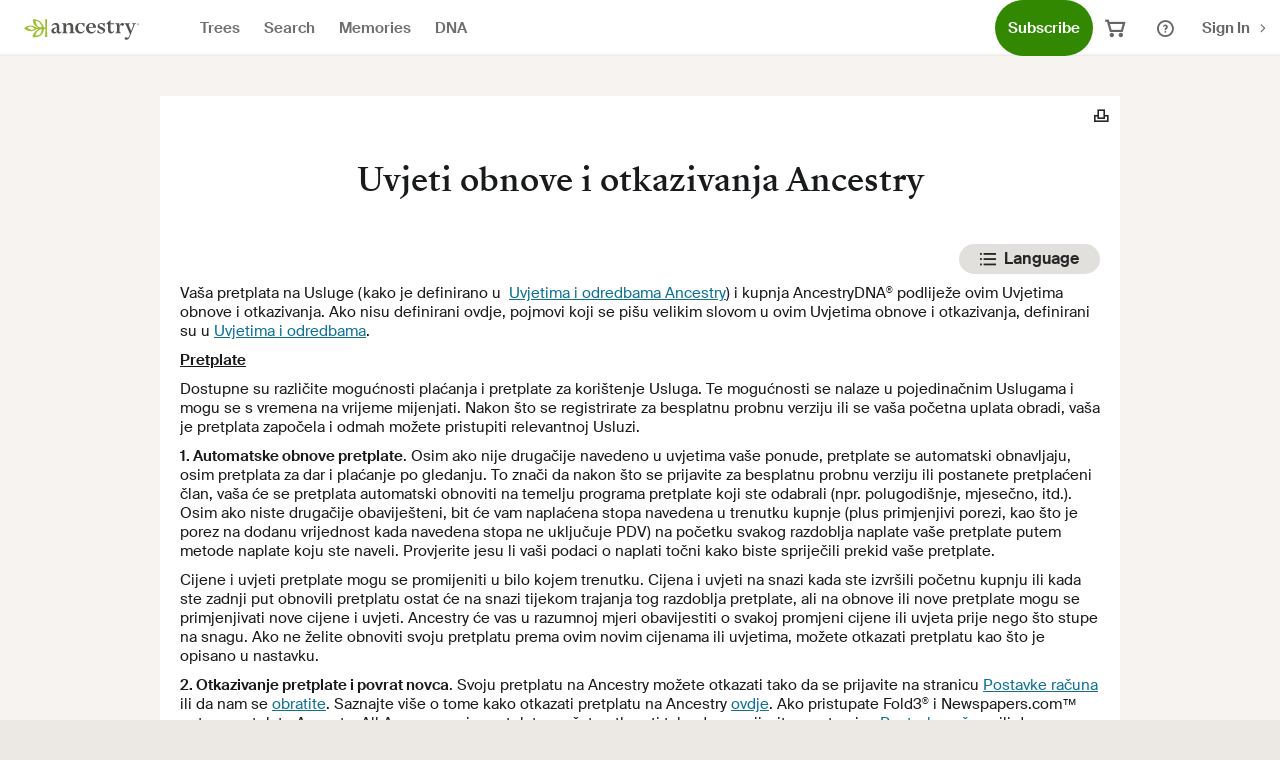

--- FILE ---
content_type: text/html;charset=utf-8
request_url: https://www.ancestry.ca/c/legal/row-renewal-cancellation-terms-hr
body_size: 45334
content:
<!doctype html>
<html lang="en-CA"> 
 <head><script>window.ancestry=window.ancestry||{};Object.defineProperties(window.ancestry,{userId:{value:null,writable:!1},country:{value:"CA",writable:!1},culture:{value:"en-CA",writable:!1},marketId:{value:5543,writable:!1},siteId:{value:0,writable:!1},mainOrigin:{value:"https://www.ancestry.ca",writable:!1}})</script><script>((e,t)=>{function o(e,t,n,r){if(t&&Array.isArray(t))!function(e,t,n,r){o(e,function(e,t){let o=new Map,n=[];for(let[e,r]of i(t,"&","="))o.has(e)||(n.push(e),o.set(e,r));for(let t of e)for(let e in t){o.has(e)||n.push(e),o.set(e,t[e]);break}return n.map((e=>null!==o.get(e)?`${e}=${o.get(e)}`:e)).join("&")}(t,r),n)}(e,t,n,r);else{let o=Object.entries(n).reduce(((e,[t,o])=>e+(!0===o?`; ${t}`:`; ${t}=${o}`)),`${e}=${t}`);document.cookie=o}}function i(e,t,o){let i;return e.split(t).filter((e=>e)).map((e=>-1===(i=e.indexOf(o))?[e,null]:[e.slice(0,i),e.slice(i+o.length)]))}!function(e,t){let n=Object.fromEntries(i(document.cookie,"; ","=")),r=t.reduce(((e,{c:t,a:o})=>(t.forEach((t=>e[t]=o)),e)),{});for(let t in e)o(t,e[t],r[t],n[t]??"")}({"VARS":[{"LCID":"4105"},{"LCISONAME":"enCA"},{"COUNTRYCODE":"CA"}],"TI":"5543","Cache-Key":"NTU0Mzplbi1DQQ=="},[{"c":["Cache-Key"],"a":{"Path":"/","Max-Age":"630720000","Secure":""}},{"c":["VARS","TI"],"a":{"Domain":"ancestry.ca","Path":"/","Max-Age":"630720000"}}])})();</script><script>(()=>{let e=window.ancestry=window.ancestry||{};const n={necessary:!0,preference:["c6"],performance:["c9"],analytics1st:["c10"],analytics3rd:["c8","c2"],advertising1st:["c11"],advertising3rd:["c7","c3"],attribution3rd:["c12"]},t=()=>{const e=new URL(window.location).searchParams.get("moo");e&&(document.cookie=`OPTOUTMULTI=${encodeURIComponent(e)}`);let n=null,t=document.cookie.match(/(?:^|; )OPTOUTMULTI=([^;]*)/);return t&&(n={},decodeURIComponent(t[1]).split("|").forEach((e=>{let t=e.indexOf(":");n[e.slice(0,t)]=e.slice(t+1)}))),n},o=(e,t)=>{t=t||{};let o=n[e];return Array.isArray(o)?"0"==(t[o[0]]||t[o[1]]):o||!1},c=e=>Object.keys(n).filter((n=>o(n,e||{})));e.getConsentControlFlag=e=>o(e,t()),e.getConsentControlFlags=()=>c(t()),e.getConsentControlFlagsAsync=async()=>(async n=>{if(n)return c(n);const o=`${e.mainOrigin}/api/privacy/consent-info`;let r=await fetch(o,{method:"GET",mode:"cors"});if(r.ok)return c(t());throw new Error(`${r.status} code from ${o}`)})(t())})();</script><script>window.requestHeaderAppender=(()=>{var t=[];function n(r,n,s){0<t.length&&t.forEach(function(e){var t=e(n);t&&Object.keys(t).forEach(function(e){s.call(r,e,t[e])})})}var e=window.XMLHttpRequest.prototype.open,r=(window.XMLHttpRequest.prototype.open=function(){return this.ancestryHeaderOverridePath="",1<arguments.length&&arguments[1]&&(this.ancestryHeaderOverridePath=arguments[1]),e.apply(this,[].slice.call(arguments))},window.XMLHttpRequest.prototype.send),s=(window.XMLHttpRequest.prototype.send=function(){return this.ancestryHeaderOverridePath&&n(this,this.ancestryHeaderOverridePath,this.setRequestHeader),r.apply(this,[].slice.call(arguments))},window.fetch);return window.fetch=function(e,r){var t;return e&&(t=e instanceof Request?e.url:e.toString(),(r=r||{}).headers=r.headers||{},r.headers instanceof Headers?n(this,t,function(e,t){r.headers.has(e)||r.headers.has(e.toLowerCase())||r.headers.append(e,t)}):n(this,t,function(e,t){r.headers[e]||r.headers[e.toLowerCase()]||(r.headers[e]=t)})),s.call(this,e,r)},{registerHandler:function(e){e&&"function"==typeof e&&t.push(e)}}})();</script><script>function _typeof(e){return(_typeof="function"==typeof Symbol&&"symbol"==typeof Symbol.iterator?function(e){return typeof e}:function(e){return e&&"function"==typeof Symbol&&e.constructor===Symbol&&e!==Symbol.prototype?"symbol":typeof e})(e)}function ownKeys(n,e){var t,r=Object.keys(n);return Object.getOwnPropertySymbols&&(t=Object.getOwnPropertySymbols(n),e&&(t=t.filter(function(e){return Object.getOwnPropertyDescriptor(n,e).enumerable})),r.push.apply(r,t)),r}function _objectSpread(n){for(var e=1;e<arguments.length;e++){var t=null!=arguments[e]?arguments[e]:{};e%2?ownKeys(Object(t),!0).forEach(function(e){_defineProperty(n,e,t[e])}):Object.getOwnPropertyDescriptors?Object.defineProperties(n,Object.getOwnPropertyDescriptors(t)):ownKeys(Object(t)).forEach(function(e){Object.defineProperty(n,e,Object.getOwnPropertyDescriptor(t,e))})}return n}function _defineProperty(e,n,t){return(n=_toPropertyKey(n))in e?Object.defineProperty(e,n,{value:t,enumerable:!0,configurable:!0,writable:!0}):e[n]=t,e}function _toPropertyKey(e){e=_toPrimitive(e,"string");return"symbol"==_typeof(e)?e:e+""}function _toPrimitive(e,n){if("object"!=_typeof(e)||!e)return e;var t=e[Symbol.toPrimitive];if(void 0===t)return("string"===n?String:Number)(e);t=t.call(e,n||"default");if("object"!=_typeof(t))return t;throw new TypeError("@@toPrimitive must return a primitive value.")}function _createForOfIteratorHelper(e,n){var t,r,o,i,a="undefined"!=typeof Symbol&&e[Symbol.iterator]||e["@@iterator"];if(a)return o=!(r=!0),{s:function(){a=a.call(e)},n:function(){var e=a.next();return r=e.done,e},e:function(e){o=!0,t=e},f:function(){try{r||null==a.return||a.return()}finally{if(o)throw t}}};if(Array.isArray(e)||(a=_unsupportedIterableToArray(e))||n&&e&&"number"==typeof e.length)return a&&(e=a),i=0,{s:n=function(){},n:function(){return i>=e.length?{done:!0}:{done:!1,value:e[i++]}},e:function(e){throw e},f:n};throw new TypeError("Invalid attempt to iterate non-iterable instance.\nIn order to be iterable, non-array objects must have a [Symbol.iterator]() method.")}function _unsupportedIterableToArray(e,n){var t;if(e)return"string"==typeof e?_arrayLikeToArray(e,n):"Map"===(t="Object"===(t={}.toString.call(e).slice(8,-1))&&e.constructor?e.constructor.name:t)||"Set"===t?Array.from(e):"Arguments"===t||/^(?:Ui|I)nt(?:8|16|32)(?:Clamped)?Array$/.test(t)?_arrayLikeToArray(e,n):void 0}function _arrayLikeToArray(e,n){(null==n||n>e.length)&&(n=e.length);for(var t=0,r=Array(n);t<n;t++)r[t]=e[t];return r}window.unifiedTrackingHandler=window.unifiedTrackingHandler||{process:!0},window.unifiedTrackingHandler.storage=window.unifiedTrackingHandler.storage||(()=>{function r(){try{var n=window.localStorage,e="__storage_test__";return n.setItem(e,e),n.removeItem(e),1}catch(e){return e instanceof DOMException&&(22===e.code||1014===e.code||"QuotaExceededError"===e.name||"NS_ERROR_DOM_QUOTA_REACHED"===e.name)&&n&&0!==n.length}}return{get:function(e,n){if(!r())return n;try{var t=window.localStorage.getItem(e);return t||n}catch(e){return n}},getAllKeys:function(){return Object.keys(window.localStorage||{})},remove:function(e){if(!r())return!1;try{return window.localStorage.removeItem(e),!0}catch(e){return!1}},set:function(e,n){if(!r())return!1;try{return window.localStorage.setItem(e,n),!0}catch(e){return!1}}}})(),window.unifiedTrackingHandler=window.unifiedTrackingHandler||{process:!0},window.unifiedTrackingHandler.globals=window.unifiedTrackingHandler.globals||(()=>{var e,n,s="00000000-0000-0000-0000-000000000000",t="Ancestry-Context-UBE",i=5574,r="UnifiedTracking_ScreenViews",o="UnifiedTrackingPreviousScreenName",a="UnifiedTrackingPreviousScreenNameStandard",c=/^https?:\/\/(?:([\w-]+)\.)?(ancestry|genealogy|rootsweb|archives)(library|libraryedition|institution|classroom|conference|heritagequest|kiosk)?(?:stage|dev)?\.(?:[a-z.]{2,6})(?:[/?]|$)/i,d=m(),u={},l={legacy:"",standard:""};function f(){var e={},n=(e.screenViewedId=d,e.timestampEvent=parseInt(Date.now().toFixed(),10),e.previousScreenName=p(),e.previousScreenNameStandard=S(),e.referrerUrl=document.referrer||"",e.url=window.location.href,e.unifiedEvent=!0,e.screenName=l.legacy,e.screenNameStandard=l.standard,window.unifiedTrackingHandler.storage),t=JSON.parse(n.get(r,'{ "queue": [] }'));t.queue.push(e),n.set(r,JSON.stringify(t))}function j(){return d}function g(){return Object.keys(u)}function w(e){return u[e]}function m(){return([1e7]+-1e3+-4e3+-8e3+-1e11).replace(/[018]/g,function(e){return(e^window.crypto.getRandomValues(new Uint8Array(1))[0]&15>>e/4).toString(16)})}function y(e){(e=e||window.location.href).startsWith("/")&&(e=window.location.href);var n,e=c.exec(e);return e?(n=null!=(n=e[3])?n:e[3],e[2]+(n?"-"+n:"")):""}function p(){return window.sessionStorage&&window.sessionStorage.getItem(o)||""}function S(){return window.sessionStorage&&window.sessionStorage.getItem(a)||""}function v(e){window.sessionStorage&&e&&(window.sessionStorage.setItem(o,e.legacy||""),window.sessionStorage.setItem(a,e.standard||""))}function x(){return l}function h(e,n){void 0!==e&&(l.legacy=e),void 0!==n&&(l.standard=n)}function E(){var e,n=document.querySelector("meta[name='screen-name'],meta[name='data-screen-name']");return e=n&&(n=n.getAttribute("content"))?b(e=1<(n=(e=n.toLowerCase().trim()).split(":")).length&&n[0].trim().startsWith("ancestry")?n.splice(1).join(":").trim():e):e}function T(e){return(e=e||"").trimLeft().startsWith(":")}function b(e){if(!e)return"";e=e.replace(/^[:\s]+/,"");var n,t,r=y(),o=(n={country:"unk",language:"unk"},o=A("VARS","LCISONAME"),!(t=window.ancestry.country||"")&&window.ancestry.marketId&&window.ancestry.marketId===i&&(t="global"),n.country=t.toLowerCase(),4===o.length?n.language=o.substring(0,2).toLowerCase():(t=new URL(window.location).searchParams)&&(o=t.get("language"))&&2===(t=o.split("_")).length&&(n.language=t[0].toLowerCase()),n);return"".concat(r," : ").concat(o.country," : ").concat(o.language," : ").concat(e)}function I(){l.legacy||(l.legacy=C("")),l.standard||(l.standard=_(": missing : missing : missing"))}function N(){return new Promise(function(e){h(void 0,_()),I(),new Promise(function(n){var t=Date.now(),r=function(){var e=window.utag_data||(window.utag?window.utag.data:null);!e&&Date.now()-t<2e3?setTimeout(r,500):(e&&h(C(""),_()),n())};r()}).then(function(){e()})})}function O(){n||(n=!0,e.disconnect(),N().then(function(){"loading"===document.readyState?document.addEventListener("DOMContentLoaded",f):f()}))}function C(e){if((e=e||"")?T(e)&&(e=""):(t=window.utag_data||(window.utag?window.utag.data:null))&&t.page_name&&(e=t.page_name),!e){var n="/"===window.location.pathname?null:window.location.pathname.split("/"),t=window.location.hostname.split("."),r=-1===window.location.hostname.indexOf("ancestry")?t[1]:"ancestry",o="www"!==t[0],i=3<t.length?t[3]:t[2],a=[];if(a.push(r+" "+("com"===i?"us":i)),o&&a.push(t[0]),null!==n)for(var c=0;c<n.length;c++)n[c]&&a.push(n[c]);else a.push("home");e=a.join(" : ")}return e}function _(e){return(e=e?T(e)?b(e):"":E())||""}function A(e){var n=1<arguments.length&&void 0!==arguments[1]?arguments[1]:"",t=2<arguments.length&&void 0!==arguments[2]?arguments[2]:"&",r=3<arguments.length&&void 0!==arguments[3]&&arguments[3],o=4<arguments.length&&void 0!==arguments[4]&&arguments[4],i="",e=document.cookie.match(new RegExp("(^| )".concat(e,"=([^;]+)")));return e&&(i=r?decodeURIComponent(e[2]):e[2]),i=n?(e=i.match(new RegExp("(^|".concat(t,")").concat(n,"=([^").concat(t,"]+)"))))?o?decodeURIComponent(e[2]):e[2]:"":i}function k(){return A("ANCSESSIONID")}function R(){var e=["necessary","functional"];return(e=window.ancestry&&window.ancestry.getConsentControlFlags?window.ancestry.getConsentControlFlags():e).join("|")}function P(n){var e,t={},r=_createForOfIteratorHelper(g());try{for(r.s();!(e=r.n()).done;){var o=e.value;t[o]=_objectSpread({},w(o))}}catch(e){r.e(e)}finally{r.f()}var i={eventId:n||s,correlatedScreenViewedId:d,correlatedSessionId:k(),screenNameStandard:l.standard,screenName:l.legacy,userConsent:R(),vendors:g().join("|"),vendorConfigurations:JSON.stringify(t)},n={eventId:n||s,correlatedScreenViewedId:d,correlatedSessionId:k(),screenNameStandard:"",screenName:"",userConsent:R(),vendors:g().join("|"),vendorConfigurations:JSON.stringify(t)},a=new TextEncoder("utf-8");try{var c=a.encode(JSON.stringify(i)),u=String.fromCharCode.apply(null,c);return window.btoa(u)}catch(e){console.error("Error encoding context header:",e);i=a.encode(JSON.stringify(n)),c=String.fromCharCode.apply(null,i);return window.btoa(c)}}function L(e){var n;return(e=e.toLowerCase()).startsWith("/")||(n="".concat(window.location.protocol,"//").concat(window.location.host).toLowerCase(),e&&e.startsWith(n))}function D(n){if(!n||"string"!=typeof n)return!1;n=n.toLowerCase();var e=/^https:\/\/(www\.)?(\w+\.)?ancestry\w*(dev|stage)?.*/.test(n),t=!["ancestrycdn"].some(function(e){return n.includes(e)});return n&&e&&t}window.addEventListener("unload",function(){v(l)}),n=!1,document.querySelector("meta[name='screen-name'],meta[name='data-screen-name']")?O():(e=new MutationObserver(function(){document.querySelector("meta[name='screen-name'],meta[name='data-screen-name']")&&O()}),"loading"===document.readyState?document.addEventListener("DOMContentLoaded",O):O(),e.observe(document.head,{childList:!0}));var U=window.requestHeaderAppender;return U&&U.registerHandler(function(e){var n={};return A("UBE_context_header_switch")?(L(e)||D(e))&&(n[t]=P("")):L(e)&&(n[t]=P("")),n}),{CORRELATED_HEADER_NAME:t,CONSENT_TYPE:{ANALYTICS:"analytics",PERFORMANCE:"performance",ADVERTISING:"advertising"},CONSENT_CONTROL_TYPE:{ANALYTICS3RD:"analytics3rd",ANALYTICS1ST:"analytics1st",ADVERTISING3RD:"advertising3rd",ADVERTISING1ST:"advertising1st",ATTRIBUTION3RD:"attribution3rd",PERFORMANCE:"performance"},SCREEN_VIEWS_STORAGE_KEY:r,NIL_UUID:s,createEventContext:P,newScreenViewedId:function(){d=m()},getScreenViewedId:j,getSessionId:k,getCookie:A,getUserConsent:R,getRegisteredVendorList:g,getRegisteredVendor:w,setRegisteredVendor:function(e,n){u[e]=n},createUuid:m,getPreviousScreenName:p,getPreviousScreenNameStandard:S,setPreviousScreenNames:v,getSiteProperty:y,getLegacyScreenName:C,getStandardScreenName:_,getMetaScreenName:E,setScreenNameDefaults:I,getCurrentScreenNames:x,setCurrentScreenNames:h,initialize:N,isMatchAllowedDomains:D}})(),window.unifiedTrackingFactory=window.unifiedTrackingFactory||function(){var t,a,n,e,r=0<arguments.length&&void 0!==arguments[0]?arguments[0]:{},o="First argument must be string type",i=window.unifiedTrackingFactory.instance;return i?i.config=Object.assign(i.config,r):(t=[],a=null,n=window.unifiedTrackingHandler.globals,window.unifiedTrackingFactory.instance={CORRELATED_HEADER_NAME:n.CORRELATED_HEADER_NAME,CONSENT_TYPE:n.CONSENT_TYPE,CONSENT_CONTROL_TYPE:n.CONSENT_CONTROL_TYPE,startTracking:function(e){return s("startTracking",[e,1<arguments.length&&void 0!==arguments[1]?arguments[1]:{}])},trackScreenView:function(e){return s("trackScreenView",[e,1<arguments.length&&void 0!==arguments[1]?arguments[1]:{}])},trackScreenState:function(e){return s("trackScreenState",[e,1<arguments.length&&void 0!==arguments[1]?arguments[1]:{}])},trackUserBehavior:function(e){return s("trackUserBehavior",[e,1<arguments.length&&void 0!==arguments[1]?arguments[1]:{}])},createEventId:function(){return n.createUuid()},createEventContext:function(e){return n.createEventContext(e)},startUserInteraction:function(e){return s("startUserInteraction",[e,!(1<arguments.length&&void 0!==arguments[1])||arguments[1]])},timestampUserInteraction:function(e){return s("timestampUserInteraction",[e])},stopUserInteraction:function(e){return s("stopUserInteraction",[e])},getCommonAttributes:function(e){u(arguments);var n={};return n=a?a.getCommonAttributes(e):n},getCommonAttributesEx:function(i){return u(arguments),new Promise(function(n,t){function r(){var e;a?(e=a.getCommonAttributes(i),n(e)):Date.now()-o<3e4?setTimeout(r,500):t("Timeout for getCommonAttributesEx expired")}var o=Date.now();setTimeout(r,1)})}},(i=window.unifiedTrackingFactory.instance).config=r||{},i.config.forceInitialize?window.unifiedTrackingImpl&&c():(e=function(){window.unifiedTrackingImpl?n.initialize().then(function(){c()}):setTimeout(e,250)},setTimeout(e,250))),i;function c(){if(a=window.unifiedTrackingImpl(i.config)){for(var e=t.length,n=0;n<e;n++)a[t[n].name].apply(this,t[n].args);t=[]}}function u(e){if(e&&0<e.length&&e[0]&&"string"!=typeof e[0])throw new Error(o)}function s(e,n){return u(arguments),a?a[e].apply(null,n):(e={name:e,args:n},t.push(e)),this}},window.unifiedTrackingFactory(),window.dispatchEvent(new Event("UnifiedTrackingReady"));</script><!-- Google Tag Manager --><script>(function(w,d,s,l,i){w[l]=w[l]||[];w[l].push({'gtm.start':new Date().getTime(),event:'gtm.js'});var f=d.getElementsByTagName(s)[0],j=d.createElement(s),dl=l!='dataLayer'?'&l='+l:'';j.async=true;j.src='https://www.googletagmanager.com/gtm.js?id='+i+dl   ;f.parentNode.insertBefore(j,f);})(window,document,'script','dataLayer','GTM-K95ZNTJ');</script><!-- End Google Tag Manager --><script async src="https://www.ancestrycdn.com/ui-static/lib/p13n/0.0.6/p13n.min.js"></script> 
  <meta charset="UTF-8"> 
  <title>Uvjeti obnove i otkazivanja Ancestry</title> <!-- custom meta tags added here  --> 
  <meta name="template" content="legal-page-single-column"> 
  <link rel="canonical" href="https://www.ancestry.ca/c/legal/row-renewal-cancellation-terms-hr"> 
   
  <link rel="icon" type="image/vnd.microsoft.icon" href="//cmsasset.ancestrycdn.com/etc.clientlibs/ancestry/clientlibs/clientlib-base/resources/images/favicons/favicon-32x32.png"> 
  <link rel="shortcut icon" type="image/vnd.microsoft.icon" href="//cmsasset.ancestrycdn.com/etc.clientlibs/ancestry/clientlibs/clientlib-base/resources/images/favicons/favicon-32x32.png"> <script type="text/javascript">
    let lcidMap = new Map([["com", "1033"],
        ["ca", "4105"],
        ["co.uk", "2057"],
        ["com.au", "3081"],
        ["de", "1031"],
        ["it", "1040"],
        ["fr", "1036"],
        ["se", "1053"],
        ["es", "3082"],
        ["mx", "2058"],
        ["co.nl", "1043"],
        ["pl", "1045"],
        ["ie", "6153"],
        ["no", "1044"]]);

    let localeMap = new Map([["com-en", "1033"],
        ["com-es", "2058"],
        ["ca-en", "4105"],
        ["ca-fr", "3084"]]);

    let lcISONameMap = new Map([["1033", "&LCISONAME=enUS"], ["2058", "&LCISONAME=esMX"], ["3084", "&LCISONAME=frCA"], ["4105", "&LCISONAME=enCA"]]);

    function uuidv4() {
        return ([1e7] + -1e3 + -4e3 + -8e3 + -1e11).replace(/[018]/g, c =>
            (c ^ crypto.getRandomValues(new Uint8Array(1))[0] & 15 >> c / 4).toString(16)
        );
    }

    function getDomain() {
        let domain = /~*www(.*)$/.exec(window.location.host);
        return domain && domain.length > 1 ? domain[1] : window.location.host;
    }

    function setCookie(cname, cvalue, exdays) {
        let d = new Date();
        d.setTime(d.getTime() + (exdays * 24 * 60 * 60 * 1000));
        let expires = "expires=" + d.toUTCString();
        let domain = "domain=" + getDomain();
        document.cookie = cname + "=" + cvalue + ";" + domain + ";" + expires + ";path=/";
    }

    function getCookie(cname) {
        let name = cname + "=";
        let decodedCookie = decodeURIComponent(document.cookie);
        let ca = decodedCookie.split(';');
        for (let i = 0; i < ca.length; i++) {
            let c = ca[i];
            while (c.charAt(0) == ' ') {
                c = c.substring(1);
            }
            if (c.indexOf(name) == 0) {
                return c.substring(name.length, c.length);
            }
        }
        return "";
    }

    function getTLD() {
        let domain = /.*ancestry.*\.(.*)$/.exec(window.location.host);
        return domain && domain.length > 1 ? domain[1] : "";
    }

    function getLocaleInCookie() {
        let vars = /LCID=(?<lcid>[^;|^&]+)/.exec(getCookie(VARS));
        return vars && vars.length > 1 ? vars[1] : "";
    }

    function getLocaleInQuery(defaultLcid) {
        let tld = getTLD();
        if(tld && (tld === "com" || tld === "ca")){
            let localeString = new URLSearchParams(window.location.search).get('locale');
            if(localeString && localeMap.get(tld + "-" + localeString.toLowerCase())){
                return localeMap.get(tld + "-" + localeString.toLowerCase());
            }
        }
        let lcidInQuery = new URLSearchParams(window.location.search).get('lcid');
        return lcidInQuery ? lcidInQuery : defaultLcid;
    }

    function getLcISOName(lcid) {
        let lcISOName = lcISONameMap.get(lcid);
        return lcISOName ? lcISOName : "";
    }

    function getLCID() {
        let tld = getTLD();
        if(!tld){
            return "";
        }else if(tld === "ca"){
            return getLocaleInQuery(lcidMap.get("ca"));
        }else if(tld === "com"){
            return getLocaleInQuery(lcidMap.get("com"));
        }
        return lcidMap.get(tld);
    }

    function buildVARS() {
        let lcid = getLCID();
        return lcid ? "LCID=" + lcid + getLcISOName(lcid) : "";
    }

    let ANCUUID = "ANCUUID";
    let ANCSESSIONID = "ANCSESSIONID";
    let VARS = "VARS";
    if (!getCookie(ANCUUID)) {
        setCookie(ANCUUID, uuidv4(), 10 * 365); // Expires after 10 years
    }
    if (!getCookie(ANCSESSIONID)) {
        setCookie(ANCSESSIONID, uuidv4()); // Session expiry
    }

    let vars = getCookie(VARS);
    let lcidInQuery;
    if (!vars && (vars = buildVARS())) {
        setCookie(VARS, vars, 10 * 365);
    } else if (vars && (getTLD() === "ca" || vars && getTLD() === "com") && (lcidInQuery = getLocaleInQuery()) && lcidInQuery !== getLocaleInCookie()) {
        vars = vars.replace(/LCID=[^;|^&]+/, "LCID=" + lcidInQuery);
        vars = vars.replace(/LCISONAME=[^;|^&]+/, getLcISOName(lcidInQuery).substring(1));
        setCookie(VARS, vars, 10 * 365); // Expires after 10 years
    }
</script> <!-- Social media tags--> 
  <link rel="preload" href="https://www.ancestrycdn.com/tao/at/2.6.9/at.js" as="script"> 
  <script>
	let unifiedTrackingInstance = null;

	function unifiedTrackingFactoryAvailable(name, callback) {
	   const intervalMs = 50;
	   setTimeout(function() {
		   if (window[name]) {
			   callback(window[name]);
		   } else {
			   unifiedTrackingFactoryAvailable(name, callback);
		   }
	   }, intervalMs);
	}

	unifiedTrackingFactoryAvailable("unifiedTrackingFactory", function() {
	   // unifiedTrackingFactory is ready
		if (window.top?.unifiedTrackingFactory) {
			unifiedTrackingInstance = window.top.unifiedTrackingFactory()
		} else {
			console.error("Unified Tracking Factory not found at customheaderlibs.html");
		}
	});

	const intersectionObserverFn = (handler) => new IntersectionObserver(entries => { entries.forEach(entry => handler(entry))}, {threshold: 0.1});
</script> 
  <meta http-equiv="x-ua-compatible" content="ie=edge"> 
  <meta name="viewport" content="width=device-width, initial-scale=1"> 
  <script type="text/javascript">
            ;window.NREUM||(NREUM={});NREUM.init={distributed_tracing:{enabled:true},privacy:{cookies_enabled:false},ajax:{deny_list:["bam.nr-data.net"]}};

            ;NREUM.loader_config={accountID:"1690570",trustKey:"2611750",agentID:"798977697",licenseKey:"4bd2ba109c",applicationID:"798977697"};
            ;NREUM.info={beacon:"bam.nr-data.net",errorBeacon:"bam.nr-data.net",licenseKey:"4bd2ba109c",applicationID:"798977697",sa:1};
            ;(()=>{var e,t,r={9071:(e,t,r)=>{"use strict";r.d(t,{I:()=>n});var n=0,i=navigator.userAgent.match(/Firefox[\/\s](\d+\.\d+)/);i&&(n=+i[1])},6562:(e,t,r)=>{"use strict";r.d(t,{P_:()=>p,Mt:()=>v,C5:()=>f,DL:()=>y,OP:()=>k,lF:()=>H,Yu:()=>E,Dg:()=>g,CX:()=>d,GE:()=>w,sU:()=>L});var n={};r.r(n),r.d(n,{agent:()=>A,match:()=>S,version:()=>O});var i=r(6797),o=r(909),a=r(8610);class s{constructor(e,t){try{if(!e||"object"!=typeof e)return(0,a.Z)("New setting a Configurable requires an object as input");if(!t||"object"!=typeof t)return(0,a.Z)("Setting a Configurable requires a model to set its initial properties");Object.assign(this,t),Object.entries(e).forEach((e=>{let[t,r]=e;const n=(0,o.q)(t);n.length&&r&&"object"==typeof r&&n.forEach((e=>{e in r&&((0,a.Z)('"'.concat(e,'" is a protected attribute and can not be changed in feature ').concat(t,".  It will have no effect.")),delete r[e])})),this[t]=r}))}catch(e){(0,a.Z)("An error occured while setting a Configurable",e)}}}const c={beacon:i.ce.beacon,errorBeacon:i.ce.errorBeacon,licenseKey:void 0,applicationID:void 0,sa:void 0,queueTime:void 0,applicationTime:void 0,ttGuid:void 0,user:void 0,account:void 0,product:void 0,extra:void 0,jsAttributes:{},userAttributes:void 0,atts:void 0,transactionName:void 0,tNamePlain:void 0},u={};function f(e){if(!e)throw new Error("All info objects require an agent identifier!");if(!u[e])throw new Error("Info for ".concat(e," was never set"));return u[e]}function d(e,t){if(!e)throw new Error("All info objects require an agent identifier!");u[e]=new s(t,c),(0,i.Qy)(e,u[e],"info")}const l={allow_bfcache:!0,privacy:{cookies_enabled:!0},ajax:{deny_list:void 0,enabled:!0,harvestTimeSeconds:10},distributed_tracing:{enabled:void 0,exclude_newrelic_header:void 0,cors_use_newrelic_header:void 0,cors_use_tracecontext_headers:void 0,allowed_origins:void 0},ssl:void 0,obfuscate:void 0,jserrors:{enabled:!0,harvestTimeSeconds:10},metrics:{enabled:!0},page_action:{enabled:!0,harvestTimeSeconds:30},page_view_event:{enabled:!0},page_view_timing:{enabled:!0,harvestTimeSeconds:30,long_task:!1},session_trace:{enabled:!0,harvestTimeSeconds:10},spa:{enabled:!0,harvestTimeSeconds:10}},h={};function p(e){if(!e)throw new Error("All configuration objects require an agent identifier!");if(!h[e])throw new Error("Configuration for ".concat(e," was never set"));return h[e]}function g(e,t){if(!e)throw new Error("All configuration objects require an agent identifier!");h[e]=new s(t,l),(0,i.Qy)(e,h[e],"config")}function v(e,t){if(!e)throw new Error("All configuration objects require an agent identifier!");var r=p(e);if(r){for(var n=t.split("."),i=0;i<n.length-1;i++)if("object"!=typeof(r=r[n[i]]))return;r=r[n[n.length-1]]}return r}const m={accountID:void 0,trustKey:void 0,agentID:void 0,licenseKey:void 0,applicationID:void 0,xpid:void 0},b={};function y(e){if(!e)throw new Error("All loader-config objects require an agent identifier!");if(!b[e])throw new Error("LoaderConfig for ".concat(e," was never set"));return b[e]}function w(e,t){if(!e)throw new Error("All loader-config objects require an agent identifier!");b[e]=new s(t,m),(0,i.Qy)(e,b[e],"loader_config")}const E=(0,i.mF)().o;var T=r(2053),A=null,O=null;if(navigator.userAgent){var x=navigator.userAgent,_=x.match(/Version\/(\S+)\s+Safari/);_&&-1===x.indexOf("Chrome")&&-1===x.indexOf("Chromium")&&(A="Safari",O=_[1])}function S(e,t){if(!A)return!1;if(e!==A)return!1;if(!t)return!0;if(!O)return!1;for(var r=O.split("."),n=t.split("."),i=0;i<n.length;i++)if(n[i]!==r[i])return!1;return!0}var j=r(5526),P=r(2374);const D="NRBA_SESSION_ID";function N(){if(!P.il)return null;try{let e;return null===(e=window.sessionStorage.getItem(D))&&(e=(0,j.ky)(16),window.sessionStorage.setItem(D,e)),e}catch(e){return null}}var C=r(8226);const I=e=>({customTransaction:void 0,disabled:!1,isolatedBacklog:!1,loaderType:void 0,maxBytes:3e4,offset:(0,T.yf)(),onerror:void 0,origin:""+P._A.location,ptid:void 0,releaseIds:{},sessionId:1==v(e,"privacy.cookies_enabled")?N():null,xhrWrappable:"function"==typeof P._A.XMLHttpRequest?.prototype?.addEventListener,userAgent:n,version:C.q}),R={};function k(e){if(!e)throw new Error("All runtime objects require an agent identifier!");if(!R[e])throw new Error("Runtime for ".concat(e," was never set"));return R[e]}function L(e,t){if(!e)throw new Error("All runtime objects require an agent identifier!");R[e]=new s(t,I(e)),(0,i.Qy)(e,R[e],"runtime")}function H(e){return function(e){try{const t=f(e);return!!t.licenseKey&&!!t.errorBeacon&&!!t.applicationID}catch(e){return!1}}(e)}},8226:(e,t,r)=>{"use strict";r.d(t,{q:()=>n});const n="1.268.0"},9557:(e,t,r)=>{"use strict";r.d(t,{w:()=>o});var n=r(8610);const i={agentIdentifier:""};class o{constructor(e){try{if("object"!=typeof e)return(0,n.Z)("shared context requires an object as input");this.sharedContext={},Object.assign(this.sharedContext,i),Object.entries(e).forEach((e=>{let[t,r]=e;Object.keys(i).includes(t)&&(this.sharedContext[t]=r)}))}catch(e){(0,n.Z)("An error occured while setting SharedContext",e)}}}},4329:(e,t,r)=>{"use strict";r.d(t,{L:()=>f,R:()=>c});var n=r(3752),i=r(7022),o=r(4045),a=r(2325);const s={};function c(e,t){const r={staged:!1,priority:a.p[t]||0};u(e),s[e].get(t)||s[e].set(t,r)}function u(e){e&&(s[e]||(s[e]=new Map))}function f(){let e=arguments.length>0&&void 0!==arguments[0]?arguments[0]:"",t=arguments.length>1&&void 0!==arguments[1]?arguments[1]:"feature";if(u(e),!e||!s[e].get(t))return a(t);s[e].get(t).staged=!0;const r=Array.from(s[e]);function a(t){const r=e?n.ee.get(e):n.ee,a=o.X.handlers;if(r.backlog&&a){var s=r.backlog[t],c=a[t];if(c){for(var u=0;s&&u<s.length;++u)d(s[u],c);(0,i.D)(c,(function(e,t){(0,i.D)(t,(function(t,r){r[0].on(e,r[1])}))}))}delete a[t],r.backlog[t]=null,r.emit("drain-"+t,[])}}r.every((e=>{let[t,r]=e;return r.staged}))&&(r.sort(((e,t)=>e[1].priority-t[1].priority)),r.forEach((e=>{let[t]=e;a(t)})))}function d(e,t){var r=e[1];(0,i.D)(t[r],(function(t,r){var n=e[0];if(r[0]===n){var i=r[1],o=e[3],a=e[2];i.apply(o,a)}}))}},3752:(e,t,r)=>{"use strict";r.d(t,{c:()=>d,ee:()=>u});var n=r(6797),i=r(3916),o=r(7022),a=r(6562),s="nr@context";let c=(0,n.fP)();var u;function f(){}function d(e){return(0,i.X)(e,s,l)}function l(){return new f}function h(){u.aborted=!0,u.backlog={}}c.ee?u=c.ee:(u=function e(t,r){var n={},c={},d={},p=!1;try{p=16===r.length&&(0,a.OP)(r).isolatedBacklog}catch(e){}var g={on:b,addEventListener:b,removeEventListener:y,emit:m,get:E,listeners:w,context:v,buffer:T,abort:h,aborted:!1,isBuffering:A,debugId:r,backlog:p?{}:t&&"object"==typeof t.backlog?t.backlog:{}};return g;function v(e){return e&&e instanceof f?e:e?(0,i.X)(e,s,l):l()}function m(e,r,n,i,o){if(!1!==o&&(o=!0),!u.aborted||i){t&&o&&t.emit(e,r,n);for(var a=v(n),s=w(e),f=s.length,d=0;d<f;d++)s[d].apply(a,r);var l=O()[c[e]];return l&&l.push([g,e,r,a]),a}}function b(e,t){n[e]=w(e).concat(t)}function y(e,t){var r=n[e];if(r)for(var i=0;i<r.length;i++)r[i]===t&&r.splice(i,1)}function w(e){return n[e]||[]}function E(t){return d[t]=d[t]||e(g,t)}function T(e,t){var r=O();g.aborted||(0,o.D)(e,(function(e,n){t=t||"feature",c[n]=t,t in r||(r[t]=[])}))}function A(e){return!!O()[c[e]]}function O(){return g.backlog}}(void 0,"globalEE"),c.ee=u)},9252:(e,t,r)=>{"use strict";r.d(t,{E:()=>n,p:()=>i});var n=r(3752).ee.get("handle");function i(e,t,r,i,o){o?(o.buffer([e],i),o.emit(e,t,r)):(n.buffer([e],i),n.emit(e,t,r))}},4045:(e,t,r)=>{"use strict";r.d(t,{X:()=>o});var n=r(9252);o.on=a;var i=o.handlers={};function o(e,t,r,o){a(o||n.E,i,e,t,r)}function a(e,t,r,i,o){o||(o="feature"),e||(e=n.E);var a=t[o]=t[o]||{};(a[r]=a[r]||[]).push([e,i])}},8544:(e,t,r)=>{"use strict";r.d(t,{bP:()=>s,iz:()=>c,m$:()=>a});var n=r(2374);let i=!1,o=!1;try{const e={get passive(){return i=!0,!1},get signal(){return o=!0,!1}};n._A.addEventListener("test",null,e),n._A.removeEventListener("test",null,e)}catch(e){}function a(e,t){return i||o?{capture:!!e,passive:i,signal:t}:!!e}function s(e,t){let r=arguments.length>2&&void 0!==arguments[2]&&arguments[2];window.addEventListener(e,t,a(r))}function c(e,t){let r=arguments.length>2&&void 0!==arguments[2]&&arguments[2];document.addEventListener(e,t,a(r))}},5526:(e,t,r)=>{"use strict";r.d(t,{Ht:()=>a,M:()=>o,Rl:()=>i,ky:()=>s});var n=r(2374);function i(){var e=null,t=0,r=n._A?.crypto||n._A?.msCrypto;function i(){return e?15&e[t++]:16*Math.random()|0}r&&r.getRandomValues&&(e=r.getRandomValues(new Uint8Array(31)));for(var o,a="xxxxxxxx-xxxx-4xxx-yxxx-xxxxxxxxxxxx",s="",c=0;c<a.length;c++)s+="x"===(o=a[c])?i().toString(16):"y"===o?(o=3&i()|8).toString(16):o;return s}function o(){return s(16)}function a(){return s(32)}function s(e){var t=null,r=0,n=self.crypto||self.msCrypto;n&&n.getRandomValues&&Uint8Array&&(t=n.getRandomValues(new Uint8Array(31)));for(var i=[],o=0;o<e;o++)i.push(a().toString(16));return i.join("");function a(){return t?15&t[r++]:16*Math.random()|0}}},2053:(e,t,r)=>{"use strict";r.d(t,{nb:()=>s,os:()=>c,yf:()=>a,zO:()=>o});var n=(new Date).getTime(),i=n;function o(){return performance?.now?Math.round(performance.now()):(n=Math.max((new Date).getTime(),n))-i}function a(){return n}function s(e){i=e}function c(){return i}},6625:(e,t,r)=>{"use strict";r.d(t,{s:()=>a,v:()=>s});var n=r(8283),i=r(2053),o=r(2374);let a=!0;function s(e){var t=function(){a=!1;const e=o._A?.performance?.timeOrigin||o._A?.performance?.timing?.navigationStart;if(!e)return;return Math.round(e)}();t&&((0,n.B)(e,"starttime",t),(0,i.nb)(t))}},8283:(e,t,r)=>{"use strict";r.d(t,{B:()=>o,L:()=>a});var n=r(2053),i={};function o(e,t,r){void 0===r&&(r=(0,n.zO)()+(0,n.os)()),i[e]=i[e]||{},i[e][t]=r}function a(e,t,r,n){const o=e.sharedContext.agentIdentifier;var a=i[o]?.[r],s=i[o]?.[n];void 0!==a&&void 0!==s&&e.store("measures",t,{value:s-a})}},2545:(e,t,r)=>{"use strict";r.d(t,{L:()=>c});var n=r(9071),i=r(8544),o=r(8305),a=r(2374),s=r(6998);if(a.v6){a._A.cleanupTasks=[];const e=a._A.close;a._A.close=()=>{for(let e of a._A.cleanupTasks)e();e()}}function c(e,t){if(a.il)if(t)(0,s.N)(e,!0),(0,i.bP)("pagehide",e);else{var r=(0,o.Z)(e);!n.I||navigator.sendBeacon?(0,i.bP)("pagehide",r):(0,i.bP)("beforeunload",r),(0,i.bP)("unload",r)}else a.v6&&a._A.cleanupTasks.push(e)}},6368:(e,t,r)=>{"use strict";r.d(t,{e:()=>o});var n=r(2374),i={};function o(e){if(e in i)return i[e];if(0===(e||"").indexOf("data:"))return{protocol:"data"};let t;var r=n._A?.location,o={};if(n.il)t=document.createElement("a"),t.href=e;else try{t=new URL(e,r.href)}catch(e){return o}o.port=t.port;var a=t.href.split("://");!o.port&&a[1]&&(o.port=a[1].split("/")[0].split("@").pop().split(":")[1]),o.port&&"0"!==o.port||(o.port="https"===a[0]?"443":"80"),o.hostname=t.hostname||r.hostname,o.pathname=t.pathname,o.protocol=a[0],"/"!==o.pathname.charAt(0)&&(o.pathname="/"+o.pathname);var s=!t.protocol||":"===t.protocol||t.protocol===r.protocol,c=t.hostname===r.hostname&&t.port===r.port;return o.sameOrigin=s&&(!t.hostname||c),"/"===o.pathname&&(i[e]=o),o}},8610:(e,t,r)=>{"use strict";function n(e,t){console&&console.warn&&"function"==typeof console.warn&&(console.warn("New Relic: ".concat(e)),t&&console.warn(t))}r.d(t,{Z:()=>n})},3916:(e,t,r)=>{"use strict";r.d(t,{X:()=>i});var n=Object.prototype.hasOwnProperty;function i(e,t,r){if(n.call(e,t))return e[t];var i=r();if(Object.defineProperty&&Object.keys)try{return Object.defineProperty(e,t,{value:i,writable:!0,enumerable:!1}),i}catch(e){}return e[t]=i,i}},2374:(e,t,r)=>{"use strict";r.d(t,{_A:()=>o,il:()=>n,lW:()=>a,v6:()=>i});const n=Boolean("undefined"!=typeof window&&window.document),i=Boolean("undefined"!=typeof WorkerGlobalScope&&self.navigator instanceof WorkerNavigator);let o=(()=>{if(n)return window;if(i){if("undefined"!=typeof globalThis&&globalThis instanceof WorkerGlobalScope)return globalThis;if(self instanceof WorkerGlobalScope)return self}throw new Error('New Relic browser agent shutting down due to error: Unable to locate global scope. This is possibly due to code redefining browser global variables like "self" and "window".')})();function a(){return o}},7022:(e,t,r)=>{"use strict";r.d(t,{D:()=>i});var n=Object.prototype.hasOwnProperty;function i(e,t){var r=[],i="",o=0;for(i in e)n.call(e,i)&&(r[o]=t(i,e[i]),o+=1);return r}},8305:(e,t,r)=>{"use strict";r.d(t,{Z:()=>o});var n=r(8683),i=r.n(n);function o(e){var t,r=!1;return function(){return r?t:(r=!0,t=e.apply(this,i()(arguments)))}}},2650:(e,t,r)=>{"use strict";r.d(t,{K:()=>a,b:()=>o});var n=r(8544);function i(){return"undefined"==typeof document||"complete"===document.readyState}function o(e,t){if(i())return e();(0,n.bP)("load",e,t)}function a(e){if(i())return e();(0,n.iz)("DOMContentLoaded",e)}},6797:(e,t,r)=>{"use strict";r.d(t,{EZ:()=>u,Qy:()=>c,ce:()=>o,fP:()=>a,gG:()=>f,mF:()=>s});var n=r(2053),i=r(2374);const o={beacon:"bam.nr-data.net",errorBeacon:"bam.nr-data.net"};function a(){return i._A.NREUM||(i._A.NREUM={}),void 0===i._A.newrelic&&(i._A.newrelic=i._A.NREUM),i._A.NREUM}function s(){let e=a();return e.o||(e.o={ST:i._A.setTimeout,SI:i._A.setImmediate,CT:i._A.clearTimeout,XHR:i._A.XMLHttpRequest,REQ:i._A.Request,EV:i._A.Event,PR:i._A.Promise,MO:i._A.MutationObserver,FETCH:i._A.fetch}),e}function c(e,t,r){let i=a();const o=i.initializedAgents||{},s=o[e]||{};return Object.keys(s).length||(s.initializedAt={ms:(0,n.zO)(),date:new Date}),i.initializedAgents={...o,[e]:{...s,[r]:t}},i}function u(e,t){a()[e]=t}function f(){return function(){let e=a();const t=e.info||{};e.info={beacon:o.beacon,errorBeacon:o.errorBeacon,...t}}(),function(){let e=a();const t=e.init||{};e.init={...t}}(),s(),function(){let e=a();const t=e.loader_config||{};e.loader_config={...t}}(),a()}},6998:(e,t,r)=>{"use strict";r.d(t,{N:()=>i,e:()=>o});var n=r(8544);function i(e){let t=arguments.length>1&&void 0!==arguments[1]&&arguments[1];return void(0,n.iz)("visibilitychange",(function(){if(t){if("hidden"!=document.visibilityState)return;e()}e(document.visibilityState)}))}function o(){return"hidden"===document.visibilityState?-1:1/0}},6408:(e,t,r)=>{"use strict";r.d(t,{W:()=>i});var n=r(2374);function i(){return"function"==typeof n._A?.PerformanceObserver}},8675:(e,t,r)=>{"use strict";r.d(t,{t:()=>n});const n=r(2325).D.ajax},8322:(e,t,r)=>{"use strict";r.d(t,{A:()=>i,t:()=>n});const n=r(2325).D.jserrors,i="nr@seenError"},6034:(e,t,r)=>{"use strict";r.d(t,{gF:()=>o,mY:()=>i,t9:()=>n,vz:()=>s,xS:()=>a});const n=r(2325).D.metrics,i="sm",o="cm",a="storeSupportabilityMetrics",s="storeEventMetrics"},6486:(e,t,r)=>{"use strict";r.d(t,{t:()=>n});const n=r(2325).D.pageAction},2484:(e,t,r)=>{"use strict";r.d(t,{t:()=>n});const n=r(2325).D.pageViewEvent},6382:(e,t,r)=>{"use strict";r.d(t,{t:()=>n});const n=r(2325).D.pageViewTiming},2628:(e,t,r)=>{"use strict";r.r(t),r.d(t,{ADD_EVENT_LISTENER:()=>g,BST_RESOURCE:()=>a,BST_TIMER:()=>l,END:()=>u,FEATURE_NAME:()=>i,FN_END:()=>d,FN_START:()=>f,ORIG_EVENT:()=>p,PUSH_STATE:()=>h,RESOURCE:()=>s,RESOURCE_TIMING_BUFFER_FULL:()=>o,START:()=>c});var n=r(6562);const i=r(2325).D.sessionTrace,o="resourcetimingbufferfull",a="bstResource",s="resource",c="-start",u="-end",f="fn"+c,d="fn"+u,l="bstTimer",h="pushState",p=n.Yu.EV,g="addEventListener"},755:(e,t,r)=>{"use strict";r.r(t),r.d(t,{BODY:()=>T,CB_END:()=>A,CB_START:()=>u,END:()=>E,FEATURE_NAME:()=>i,FETCH:()=>x,FETCH_BODY:()=>m,FETCH_DONE:()=>v,FETCH_START:()=>g,FN_END:()=>c,FN_START:()=>s,INTERACTION:()=>l,INTERACTION_API:()=>f,INTERACTION_EVENTS:()=>o,JSONP_END:()=>b,JSONP_NODE:()=>p,JS_TIME:()=>O,MAX_TIMER_BUDGET:()=>a,REMAINING:()=>d,SPA_NODE:()=>h,START:()=>w,originalSetTimeout:()=>y});var n=r(6562);r(2374);const i=r(2325).D.spa,o=["click","submit","keypress","keydown","keyup","change"],a=999,s="fn-start",c="fn-end",u="cb-start",f="api-ixn-",d="remaining",l="interaction",h="spaNode",p="jsonpNode",g="fetch-start",v="fetch-done",m="fetch-body-",b="jsonp-end",y=n.Yu.ST,w="-start",E="-end",T="-body",A="cb"+E,O="jsTime",x="fetch"},1509:(e,t,r)=>{"use strict";r.d(t,{W:()=>s});var n=r(6562),i=r(3752),o=r(2384),a=r(6797);class s{constructor(e,t,r){this.agentIdentifier=e,this.aggregator=t,this.ee=i.ee.get(e,(0,n.OP)(this.agentIdentifier).isolatedBacklog),this.featureName=r,this.blocked=!1,this.checkConfiguration()}checkConfiguration(){if(!(0,n.lF)(this.agentIdentifier)){let e={...(0,a.gG)().info?.jsAttributes};try{e={...e,...(0,n.C5)(this.agentIdentifier)?.jsAttributes}}catch(e){}(0,o.j)(this.agentIdentifier,{...(0,a.gG)(),info:{...(0,a.gG)().info,jsAttributes:e}})}}}},2384:(e,t,r)=>{"use strict";r.d(t,{j:()=>w});var n=r(8683),i=r.n(n),o=r(2325),a=r(6562),s=r(9252),c=r(7022),u=r(3752),f=r(2053),d=r(4329),l=r(2650),h=r(2374),p=r(8610),g=r(6034);function v(e){["setErrorHandler","finished","addToTrace","inlineHit","addRelease","addPageAction","setCurrentRouteName","setPageViewName","setCustomAttribute","interaction","noticeError"].forEach((t=>{e[t]=function(){for(var r=arguments.length,n=new Array(r),i=0;i<r;i++)n[i]=arguments[i];return function(t){for(var r=arguments.length,n=new Array(r>1?r-1:0),i=1;i<r;i++)n[i-1]=arguments[i];Object.values(e.initializedAgents).forEach((e=>{e.exposed&&e.api[t]&&e.api[t](...n)}))}(t,...n)}}))}var m=r(6797);const b={stn:[o.D.sessionTrace],err:[o.D.jserrors,o.D.metrics],ins:[o.D.pageAction],spa:[o.D.spa]};const y={};function w(e){let t=arguments.length>1&&void 0!==arguments[1]?arguments[1]:{},n=arguments.length>2?arguments[2]:void 0,w=arguments.length>3?arguments[3]:void 0,{init:E,info:T,loader_config:A,runtime:O={loaderType:n},exposed:x=!0}=t;const _=(0,m.gG)();let S={};return T||(E=_.init,T=_.info,A=_.loader_config,S=_),h.v6&&(T.jsAttributes={...T.jsAttributes,isWorker:!0}),(0,a.CX)(e,T),(0,a.Dg)(e,E||{}),(0,a.GE)(e,A||{}),(0,a.sU)(e,O),function(e,t,n){n||(0,d.R)(e,"api"),v(t);var m=u.ee.get(e),b=m.get("tracer"),y="api-",w=y+"ixn-";function E(){}(0,c.D)(["setErrorHandler","finished","addToTrace","inlineHit","addRelease"],(function(e,r){t[r]=A(y,r,!0,"api")})),t.addPageAction=A(y,"addPageAction",!0,o.D.pageAction),t.setCurrentRouteName=A(y,"routeName",!0,o.D.spa),t.setPageViewName=function(t,r){if("string"==typeof t)return"/"!==t.charAt(0)&&(t="/"+t),(0,a.OP)(e).customTransaction=(r||"http://custom.transaction")+t,A(y,"setPageViewName",!0,"api")()},t.setCustomAttribute=function(t,r){const n=(0,a.C5)(e);return(0,a.CX)(e,{...n,jsAttributes:{...n.jsAttributes,[t]:r}}),A(y,"setCustomAttribute",!0,"api")()},t.interaction=function(){return(new E).get()};var T=E.prototype={createTracer:function(e,t){var r={},n=this,i="function"==typeof t;return(0,s.p)(w+"tracer",[(0,f.zO)(),e,r],n,o.D.spa,m),function(){if(b.emit((i?"":"no-")+"fn-start",[(0,f.zO)(),n,i],r),i)try{return t.apply(this,arguments)}catch(e){throw b.emit("fn-err",[arguments,this,"string"==typeof e?new Error(e):e],r),e}finally{b.emit("fn-end",[(0,f.zO)()],r)}}}};function A(e,t,r,n){return function(){return(0,s.p)(g.xS,["API/"+t+"/called"],void 0,o.D.metrics,m),(0,s.p)(e+t,[(0,f.zO)()].concat(i()(arguments)),r?null:this,n,m),r?void 0:this}}function O(){r.e(439).then(r.bind(r,5692)).then((t=>{let{setAPI:r}=t;r(e),(0,d.L)(e,"api")})).catch((()=>(0,p.Z)("Downloading runtime APIs failed...")))}(0,c.D)("actionText,setName,setAttribute,save,ignore,onEnd,getContext,end,get".split(","),(function(e,t){T[t]=A(w,t,void 0,o.D.spa)})),t.noticeError=function(e,t){"string"==typeof e&&(e=new Error(e)),(0,s.p)(g.xS,["API/noticeError/called"],void 0,o.D.metrics,m),(0,s.p)("err",[e,(0,f.zO)(),!1,t],void 0,o.D.jserrors,m)},h.v6?O():(0,l.b)((()=>O()),!0)}(e,S,w),(0,m.Qy)(e,_,"api"),(0,m.Qy)(e,x,"exposed"),(0,m.EZ)("activatedFeatures",y),(0,m.EZ)("setToken",(t=>function(e,t){var r=u.ee.get(t);e&&"object"==typeof e&&((0,c.D)(e,(function(e,t){if(!t)return(b[e]||[]).forEach((t=>{(0,s.p)("block-"+e,[],void 0,t,r)}));y[e]||((0,s.p)("feat-"+e,[],void 0,b[e],r),y[e]=!0)})),(0,d.L)(t,o.D.pageViewEvent))}(t,e))),S}},909:(e,t,r)=>{"use strict";r.d(t,{Z:()=>i,q:()=>o});var n=r(2325);function i(e){switch(e){case n.D.ajax:return[n.D.jserrors];case n.D.sessionTrace:return[n.D.ajax,n.D.pageViewEvent];case n.D.pageViewTiming:return[n.D.pageViewEvent];default:return[]}}function o(e){return e===n.D.jserrors?[]:["auto"]}},2325:(e,t,r)=>{"use strict";r.d(t,{D:()=>n,p:()=>i});const n={ajax:"ajax",jserrors:"jserrors",metrics:"metrics",pageAction:"page_action",pageViewEvent:"page_view_event",pageViewTiming:"page_view_timing",sessionTrace:"session_trace",spa:"spa"},i={[n.pageViewEvent]:1,[n.pageViewTiming]:2,[n.metrics]:3,[n.jserrors]:4,[n.ajax]:5,[n.sessionTrace]:6,[n.pageAction]:7,[n.spa]:8}},8683:e=>{e.exports=function(e,t,r){t||(t=0),void 0===r&&(r=e?e.length:0);for(var n=-1,i=r-t||0,o=Array(i<0?0:i);++n<i;)o[n]=e[t+n];return o}}},n={};function i(e){var t=n[e];if(void 0!==t)return t.exports;var o=n[e]={exports:{}};return r[e](o,o.exports,i),o.exports}i.m=r,i.n=e=>{var t=e&&e.__esModule?()=>e.default:()=>e;return i.d(t,{a:t}),t},i.d=(e,t)=>{for(var r in t)i.o(t,r)&&!i.o(e,r)&&Object.defineProperty(e,r,{enumerable:!0,get:t[r]})},i.f={},i.e=e=>Promise.all(Object.keys(i.f).reduce(((t,r)=>(i.f[r](e,t),t)),[])),i.u=e=>(({78:"page_action-aggregate",147:"metrics-aggregate",193:"session_trace-aggregate",317:"jserrors-aggregate",348:"page_view_timing-aggregate",439:"async-api",729:"lazy-loader",786:"page_view_event-aggregate",873:"spa-aggregate",898:"ajax-aggregate"}[e]||e)+"."+{78:"2f41aaf7",147:"28086cfb",178:"52056f28",193:"545db67a",317:"941c6e17",348:"a7d9d7be",439:"737e0ca6",729:"540ab0d1",786:"2ae3c96c",873:"494130b7",898:"52cc993d"}[e]+"-1227.min.js"),i.o=(e,t)=>Object.prototype.hasOwnProperty.call(e,t),e={},t="NRBA:",i.l=(r,n,o,a)=>{if(e[r])e[r].push(n);else{var s,c;if(void 0!==o)for(var u=document.getElementsByTagName("script"),f=0;f<u.length;f++){var d=u[f];if(d.getAttribute("src")==r||d.getAttribute("data-webpack")==t+o){s=d;break}}s||(c=!0,(s=document.createElement("script")).charset="utf-8",s.timeout=120,i.nc&&s.setAttribute("nonce",i.nc),s.setAttribute("data-webpack",t+o),s.src=r),e[r]=[n];var l=(t,n)=>{s.onerror=s.onload=null,clearTimeout(h);var i=e[r];if(delete e[r],s.parentNode&&s.parentNode.removeChild(s),i&&i.forEach((e=>e(n))),t)return t(n)},h=setTimeout(l.bind(null,void 0,{type:"timeout",target:s}),12e4);s.onerror=l.bind(null,s.onerror),s.onload=l.bind(null,s.onload),c&&document.head.appendChild(s)}},i.r=e=>{"undefined"!=typeof Symbol&&Symbol.toStringTag&&Object.defineProperty(e,Symbol.toStringTag,{value:"Module"}),Object.defineProperty(e,"__esModule",{value:!0})},i.p="https://js-agent.newrelic.com/",(()=>{var e={134:0,935:0};i.f.j=(t,r)=>{var n=i.o(e,t)?e[t]:void 0;if(0!==n)if(n)r.push(n[2]);else{var o=new Promise(((r,i)=>n=e[t]=[r,i]));r.push(n[2]=o);var a=i.p+i.u(t),s=new Error;i.l(a,(r=>{if(i.o(e,t)&&(0!==(n=e[t])&&(e[t]=void 0),n)){var o=r&&("load"===r.type?"missing":r.type),a=r&&r.target&&r.target.src;s.message="Loading chunk "+t+" failed.\n("+o+": "+a+")",s.name="ChunkLoadError",s.type=o,s.request=a,n[1](s)}}),"chunk-"+t,t)}};var t=(t,r)=>{var n,o,[a,s,c]=r,u=0;if(a.some((t=>0!==e[t]))){for(n in s)i.o(s,n)&&(i.m[n]=s[n]);if(c)c(i)}for(t&&t(r);u<a.length;u++)o=a[u],i.o(e,o)&&e[o]&&e[o][0](),e[o]=0},r=window.webpackChunkNRBA=window.webpackChunkNRBA||[];r.forEach(t.bind(null,0)),r.push=t.bind(null,r.push.bind(r))})();var o={};(()=>{"use strict";i.r(o);var e=i(2325),t=i(6562);const r=Object.values(e.D);function n(e){const n={};return r.forEach((r=>{n[r]=function(e,r){return!1!==(0,t.Mt)(r,"".concat(e,".enabled"))}(r,e)})),n}var a=i(2384),s=i(909),c=i(9252),u=i(2053),f=i(8283),d=i(6625),l=i(4329),h=i(1509),p=i(2650),g=i(2374),v=i(8610);class m extends h.W{constructor(e,t,r){let n=!(arguments.length>3&&void 0!==arguments[3])||arguments[3];super(e,t,r),this.hasAggregator=!1,this.auto=n,this.abortHandler,n&&(0,l.R)(e,r)}importAggregator(){if(this.hasAggregator||!this.auto)return;this.hasAggregator=!0;const e=async()=>{try{const{lazyLoader:e}=await i.e(729).then(i.bind(i,8110)),{Aggregate:t}=await e(this.featureName,"aggregate");new t(this.agentIdentifier,this.aggregator)}catch(e){(0,v.Z)("Downloading ".concat(this.featureName," failed...")),this.abortHandler?.()}};g.v6?e():(0,p.b)((()=>e()),!0)}}var b,y,w,E=i(2484);class T extends m{constructor(e,t){let r=!(arguments.length>2&&void 0!==arguments[2])||arguments[2];super(e,t,E.t,r),(0,d.v)(e),(0,f.B)(e,"firstbyte",(0,u.yf)()),(0,p.K)((()=>this.measureDomContentLoaded())),(0,p.b)((()=>this.measureWindowLoaded()),!0),this.importAggregator()}measureWindowLoaded(){var t=(0,u.zO)();(0,f.B)(this.agentIdentifier,"onload",t+(0,u.os)()),(0,c.p)("timing",["load",t],void 0,e.D.pageViewTiming,this.ee)}measureDomContentLoaded(){(0,f.B)(this.agentIdentifier,"domContent",(0,u.zO)()+(0,u.os)())}}b=T,y="featureName",w=E.t,(y=function(e){var t=function(e,t){if("object"!=typeof e||null===e)return e;var r=e[Symbol.toPrimitive];if(void 0!==r){var n=r.call(e,t||"default");if("object"!=typeof n)return n;throw new TypeError("@@toPrimitive must return a primitive value.")}return("string"===t?String:Number)(e)}(e,"string");return"symbol"==typeof t?t:String(t)}(y))in b?Object.defineProperty(b,y,{value:w,enumerable:!0,configurable:!0,writable:!0}):b[y]=w;var A=i(9557),O=i(7022);class x extends A.w{constructor(e){super(e),this.aggregatedData={}}store(e,t,r,n,i){var o=this.getBucket(e,t,r,i);return o.metrics=function(e,t){t||(t={count:0});return t.count+=1,(0,O.D)(e,(function(e,r){t[e]=_(r,t[e])})),t}(n,o.metrics),o}merge(e,t,r,n,i){var o=this.getBucket(e,t,n,i);if(o.metrics){var a=o.metrics;a.count+=r.count,(0,O.D)(r,(function(e,t){if("count"!==e){var n=a[e],i=r[e];i&&!i.c?a[e]=_(i.t,n):a[e]=function(e,t){if(!t)return e;t.c||(t=S(t.t));return t.min=Math.min(e.min,t.min),t.max=Math.max(e.max,t.max),t.t+=e.t,t.sos+=e.sos,t.c+=e.c,t}(i,a[e])}}))}else o.metrics=r}storeMetric(e,t,r,n){var i=this.getBucket(e,t,r);return i.stats=_(n,i.stats),i}getBucket(e,t,r,n){this.aggregatedData[e]||(this.aggregatedData[e]={});var i=this.aggregatedData[e][t];return i||(i=this.aggregatedData[e][t]={params:r||{}},n&&(i.custom=n)),i}get(e,t){return t?this.aggregatedData[e]&&this.aggregatedData[e][t]:this.aggregatedData[e]}take(e){for(var t={},r="",n=!1,i=0;i<e.length;i++)t[r=e[i]]=j(this.aggregatedData[r]),t[r].length&&(n=!0),delete this.aggregatedData[r];return n?t:null}}function _(e,t){return null==e?function(e){e?e.c++:e={c:1};return e}(t):t?(t.c||(t=S(t.t)),t.c+=1,t.t+=e,t.sos+=e*e,e>t.max&&(t.max=e),e<t.min&&(t.min=e),t):{t:e}}function S(e){return{t:e,min:e,max:e,sos:e*e,c:1}}function j(e){return"object"!=typeof e?[]:(0,O.D)(e,P)}function P(e,t){return t}var D=i(6797),N=i(5526);var C,I=i(6998),R=i(8544),k=i(6382),L=-1,H=function(e){addEventListener("pageshow",(function(t){t.persisted&&(L=t.timeStamp,e(t))}),!0)},z=function(){return window.performance&&performance.getEntriesByType&&performance.getEntriesByType("navigation")[0]},M=function(){var e=z();return e&&e.activationStart||0},B=function(e,t){var r=z(),n="navigate";return L>=0?n="back-forward-cache":r&&(n=document.prerendering||M()>0?"prerender":document.wasDiscarded?"restore":r.type.replace(/_/g,"-")),{name:e,value:void 0===t?-1:t,rating:"good",delta:0,entries:[],id:"v3-".concat(Date.now(),"-").concat(Math.floor(8999999999999*Math.random())+1e12),navigationType:n}},F=function(e,t,r){try{if(PerformanceObserver.supportedEntryTypes.includes(e)){var n=new PerformanceObserver((function(e){Promise.resolve().then((function(){t(e.getEntries())}))}));return n.observe(Object.assign({type:e,buffered:!0},r||{})),n}}catch(e){}},U=function(e,t){var r=function r(n){"pagehide"!==n.type&&"hidden"!==document.visibilityState||(e(n),t&&(removeEventListener("visibilitychange",r,!0),removeEventListener("pagehide",r,!0)))};addEventListener("visibilitychange",r,!0),addEventListener("pagehide",r,!0)},V=function(e,t,r,n){var i,o;return function(a){t.value>=0&&(a||n)&&((o=t.value-(i||0))||void 0===i)&&(i=t.value,t.delta=o,t.rating=function(e,t){return e>t[1]?"poor":e>t[0]?"needs-improvement":"good"}(t.value,r),e(t))}},W=function(e){document.prerendering?addEventListener("prerenderingchange",(function(){return e()}),!0):e()},q=(new Date,0),G=1/0,X=0,$=function(e){e.forEach((function(e){e.interactionId&&(G=Math.min(G,e.interactionId),X=Math.max(X,e.interactionId),q=X?(X-G)/7+1:0)}))},Z=function(){return C?q:performance.interactionCount||0},Y=function(){"interactionCount"in performance||C||(C=F("event",$,{type:"event",buffered:!0,durationThreshold:0}))},Q=0,J=function(){return Z()-Q},K=[],ee={},te=function(e){var t=K[K.length-1],r=ee[e.interactionId];if(r||K.length<10||e.duration>t.latency){if(r)r.entries.push(e),r.latency=Math.max(r.latency,e.duration);else{var n={id:e.interactionId,latency:e.duration,entries:[e]};ee[n.id]=n,K.push(n)}K.sort((function(e,t){return t.latency-e.latency})),K.splice(10).forEach((function(e){delete ee[e.id]}))}},re=i(2545);class ne extends m{constructor(r,n){var i;let o=!(arguments.length>2&&void 0!==arguments[2])||arguments[2];if(super(r,n,k.t,o),i=this,g.il){if(this.pageHiddenTime=(0,I.e)(),this.performanceObserver,this.lcpPerformanceObserver,this.clsPerformanceObserver,this.fiRecorded=!1,"PerformanceObserver"in window&&"function"==typeof window.PerformanceObserver){this.performanceObserver=new PerformanceObserver((function(){return i.perfObserver(...arguments)}));try{this.performanceObserver.observe({entryTypes:["paint"]})}catch(e){}this.lcpPerformanceObserver=new PerformanceObserver((function(){return i.lcpObserver(...arguments)}));try{this.lcpPerformanceObserver.observe({entryTypes:["largest-contentful-paint"]})}catch(e){}this.clsPerformanceObserver=new PerformanceObserver((function(){return i.clsObserver(...arguments)}));try{this.clsPerformanceObserver.observe({type:"layout-shift",buffered:!0})}catch(e){}}this.fiRecorded=!1;["click","keydown","mousedown","pointerdown","touchstart"].forEach((e=>{(0,R.iz)(e,(function(){return i.captureInteraction(...arguments)}))})),function(e,t){t=t||{},W((function(){var r=[200,500];Y();var n,i=B("INP"),o=function(e){e.forEach((function(e){e.interactionId&&te(e),"first-input"===e.entryType&&!K.some((function(t){return t.entries.some((function(t){return e.duration===t.duration&&e.startTime===t.startTime}))}))&&te(e)}));var t,r=(t=Math.min(K.length-1,Math.floor(J()/50)),K[t]);r&&r.latency!==i.value&&(i.value=r.latency,i.entries=r.entries,n())},a=F("event",o,{durationThreshold:t.durationThreshold||40});n=V(e,i,r,t.reportAllChanges),a&&(a.observe({type:"first-input",buffered:!0}),U((function(){o(a.takeRecords()),i.value<0&&J()>0&&(i.value=0,i.entries=[]),n(!0)})),H((function(){K=[],Q=Z(),i=B("INP"),n=V(e,i,r,t.reportAllChanges)})))}))}((t=>{let{name:r,value:n,id:i}=t;(0,c.p)("timing",[r.toLowerCase(),n,{metricId:i}],void 0,e.D.pageViewTiming,this.ee)})),!0===(0,t.Mt)(this.agentIdentifier,"page_view_timing.long_task")&&(e=>{const t=t=>{t.forEach((t=>{const r={name:"LT",value:t.duration,info:{ltFrame:t.name,ltStart:t.startTime,ltCtr:t.attribution[0].containerType}};"window"!==r.info.ltCtr&&Object.assign(r.info,{ltCtrSrc:t.attribution[0].containerSrc,ltCtrId:t.attribution[0].containerId,ltCtrName:t.attribution[0].containerName}),e(r)}))};let r;try{PerformanceObserver.supportedEntryTypes.includes("longtask")&&(r=new PerformanceObserver((e=>{Promise.resolve().then((()=>{t(e.getEntries())}))})),r.observe({type:"longtask",buffered:!0}))}catch(e){}r&&(0,re.L)((()=>{t(r.takeRecords())}),!0)})((t=>{let{name:r,value:n,info:i}=t;(0,c.p)("timing",[r.toLowerCase(),n,i],void 0,e.D.pageViewTiming,this.ee)})),(0,I.N)((()=>{this.pageHiddenTime=(0,u.zO)(),(0,c.p)("docHidden",[this.pageHiddenTime],void 0,e.D.pageViewTiming,this.ee)}),!0),(0,R.bP)("pagehide",(()=>(0,c.p)("winPagehide",[(0,u.zO)()],void 0,e.D.pageViewTiming,this.ee))),this.importAggregator()}}perfObserver(t,r){t.getEntries().forEach((t=>{"first-paint"===t.name?(0,c.p)("timing",["fp",Math.floor(t.startTime)],void 0,e.D.pageViewTiming,this.ee):"first-contentful-paint"===t.name&&(0,c.p)("timing",["fcp",Math.floor(t.startTime)],void 0,e.D.pageViewTiming,this.ee)}))}lcpObserver(t,r){var n=t.getEntries();if(n.length>0){var i=n[n.length-1];if(this.pageHiddenTime<i.startTime)return;var o=[i],a=this.addConnectionAttributes({});a&&o.push(a),(0,c.p)("lcp",o,void 0,e.D.pageViewTiming,this.ee)}}clsObserver(t){t.getEntries().forEach((t=>{t.hadRecentInput||(0,c.p)("cls",[t],void 0,e.D.pageViewTiming,this.ee)}))}addConnectionAttributes(e){var t=navigator.connection||navigator.mozConnection||navigator.webkitConnection;if(t)return t.type&&(e["net-type"]=t.type),t.effectiveType&&(e["net-etype"]=t.effectiveType),t.rtt&&(e["net-rtt"]=t.rtt),t.downlink&&(e["net-dlink"]=t.downlink),e}captureInteraction(r){if(r instanceof t.Yu.EV&&!this.fiRecorded){var n=Math.round(r.timeStamp),i={type:r.type};this.addConnectionAttributes(i),n<=(0,u.zO)()?i.fid=(0,u.zO)()-n:n>(0,u.os)()&&n<=Date.now()?(n-=(0,u.os)(),i.fid=(0,u.zO)()-n):n=(0,u.zO)(),this.fiRecorded=!0,(0,c.p)("timing",["fi",n,i],void 0,e.D.pageViewTiming,this.ee)}}}!function(e,t,r){(t=function(e){var t=function(e,t){if("object"!=typeof e||null===e)return e;var r=e[Symbol.toPrimitive];if(void 0!==r){var n=r.call(e,t||"default");if("object"!=typeof n)return n;throw new TypeError("@@toPrimitive must return a primitive value.")}return("string"===t?String:Number)(e)}(e,"string");return"symbol"==typeof t?t:String(t)}(t))in e?Object.defineProperty(e,t,{value:r,enumerable:!0,configurable:!0,writable:!0}):e[t]=r}(ne,"featureName",k.t);const ie={dedicated:Boolean(g._A?.Worker),shared:Boolean(g._A?.SharedWorker),service:Boolean(g._A?.navigator?.serviceWorker)};let oe,ae,se;var ce=i(6034);class ue extends m{constructor(t,r){let n=!(arguments.length>2&&void 0!==arguments[2])||arguments[2];super(t,r,ce.t9,n),function(e){if(!oe){if(ie.dedicated){oe=Worker;try{g._A.Worker=r(oe,"Dedicated")}catch(e){o(e,"Dedicated")}if(ie.shared){ae=SharedWorker;try{g._A.SharedWorker=r(ae,"Shared")}catch(e){o(e,"Shared")}}else n("Shared");if(ie.service){se=navigator.serviceWorker.register;try{g._A.navigator.serviceWorker.register=(t=se,function(){for(var e=arguments.length,r=new Array(e),n=0;n<e;n++)r[n]=arguments[n];return i("Service",r[1]?.type),t.apply(navigator.serviceWorker,r)})}catch(e){o(e,"Service")}}else n("Service");var t;return}n("All")}function r(e,t){return"undefined"==typeof Proxy?e:new Proxy(e,{construct:(e,r)=>(i(t,r[1]?.type),new e(...r))})}function n(t){g.v6||e("Workers/".concat(t,"/Unavailable"))}function i(t,r){e("Workers/".concat(t,"module"===r?"/Module":"/Classic"))}function o(t,r){e("Workers/".concat(r,"/SM/Unsupported")),(0,v.Z)("NR Agent: Unable to capture ".concat(r," workers."),t)}}((t=>(0,c.p)(ce.xS,[t],void 0,e.D.metrics,this.ee))),this.importAggregator()}}!function(e,t,r){(t=function(e){var t=function(e,t){if("object"!=typeof e||null===e)return e;var r=e[Symbol.toPrimitive];if(void 0!==r){var n=r.call(e,t||"default");if("object"!=typeof n)return n;throw new TypeError("@@toPrimitive must return a primitive value.")}return("string"===t?String:Number)(e)}(e,"string");return"symbol"==typeof t?t:String(t)}(t))in e?Object.defineProperty(e,t,{value:r,enumerable:!0,configurable:!0,writable:!0}):e[t]=r}(ue,"featureName",ce.t9);var fe=i(3916),de=i(3752),le=i(8683),he=i.n(le);const pe="nr@original";var ge=Object.prototype.hasOwnProperty,ve=!1;function me(e,t){return e||(e=de.ee),r.inPlace=function(e,t,n,i,o){n||(n="");var a,s,c,u="-"===n.charAt(0);for(c=0;c<t.length;c++)we(a=e[s=t[c]])||(e[s]=r(a,u?s+n:n,i,s,o))},r.flag=pe,r;function r(t,r,i,o,a){return we(t)?t:(r||(r=""),nrWrapper[pe]=t,ye(t,nrWrapper,e),nrWrapper);function nrWrapper(){var s,c,u,f;try{c=this,s=he()(arguments),u="function"==typeof i?i(s,c):i||{}}catch(t){be([t,"",[s,c,o],u],e)}n(r+"start",[s,c,o],u,a);try{return f=t.apply(c,s)}catch(e){throw n(r+"err",[s,c,e],u,a),e}finally{n(r+"end",[s,c,f],u,a)}}}function n(r,n,i,o){if(!ve||t){var a=ve;ve=!0;try{e.emit(r,n,i,t,o)}catch(t){be([t,r,n,i],e)}ve=a}}}function be(e,t){t||(t=de.ee);try{t.emit("internal-error",e)}catch(e){}}function ye(e,t,r){if(Object.defineProperty&&Object.keys)try{return Object.keys(e).forEach((function(r){Object.defineProperty(t,r,{get:function(){return e[r]},set:function(t){return e[r]=t,t}})})),t}catch(e){be([e],r)}for(var n in e)ge.call(e,n)&&(t[n]=e[n]);return t}function we(e){return!(e&&e instanceof Function&&e.apply&&!e[pe])}var Ee="fetch-",Te=Ee+"body-",Ae=["arrayBuffer","blob","json","text","formData"],Oe=g._A.Request,xe=g._A.Response,_e="prototype",Se="nr@context";const je={};function Pe(e){const t=function(e){return(e||de.ee).get("fetch")}(e);if(!(Oe&&xe&&g._A.fetch))return t;if(je[t.debugId]++)return t;function r(e,r,n){var i=e[r];"function"==typeof i&&(e[r]=function(){var e,r=he()(arguments),o={};t.emit(n+"before-start",[r],o),o[Se]&&o[Se].dt&&(e=o[Se].dt);var a=i.apply(this,r);return t.emit(n+"start",[r,e],a),a.then((function(e){return t.emit(n+"end",[null,e],a),e}),(function(e){throw t.emit(n+"end",[e],a),e}))},e[r][pe]=i)}return je[t.debugId]=1,Ae.forEach((e=>{r(Oe[_e],e,Te),r(xe[_e],e,Te)})),r(g._A,"fetch",Ee),t.on(Ee+"end",(function(e,r){var n=this;if(r){var i=r.headers.get("content-length");null!==i&&(n.rxSize=i),t.emit(Ee+"done",[null,r],n)}else t.emit(Ee+"done",[e],n)})),t}const De={},Ne="setTimeout",Ce="setInterval",Ie="clearTimeout",Re="-start",ke="-",Le=[Ne,"setImmediate",Ce,Ie,"clearImmediate"];function He(e){const t=function(e){return(e||de.ee).get("timer")}(e);if(De[t.debugId]++)return t;De[t.debugId]=1;var r=me(t);return r.inPlace(g._A,Le.slice(0,2),Ne+ke),r.inPlace(g._A,Le.slice(2,3),Ce+ke),r.inPlace(g._A,Le.slice(3),Ie+ke),t.on(Ce+Re,(function(e,t,n){e[0]=r(e[0],"fn-",null,n)})),t.on(Ne+Re,(function(e,t,n){this.method=n,this.timerDuration=isNaN(e[1])?0:+e[1],e[0]=r(e[0],"fn-",this,n)})),t}const ze={},Me="requestAnimationFrame";function Be(e){const t=function(e){return(e||de.ee).get("raf")}(e);if(!g.il||ze[t.debugId]++)return t;ze[t.debugId]=1;var r=me(t);return r.inPlace(window,[Me],"raf-"),t.on("raf-start",(function(e){e[0]=r(e[0],"fn-")})),t}const Fe={},Ue=["pushState","replaceState"];function Ve(e){const t=function(e){return(e||de.ee).get("history")}(e);return!g.il||Fe[t.debugId]++||(Fe[t.debugId]=1,me(t).inPlace(window.history,Ue,"-")),t}const We={},qe=["appendChild","insertBefore","replaceChild"];function Ge(e){const t=function(e){return(e||de.ee).get("jsonp")}(e);if(!g.il||We[t.debugId])return t;We[t.debugId]=!0;var r=me(t),n=/[?&](?:callback|cb)=([^&#]+)/,i=/(.*)\.([^.]+)/,o=/^(\w+)(\.|$)(.*)$/;function a(e,t){var r=e.match(o),n=r[1],i=r[3];return i?a(i,t[n]):t[n]}return r.inPlace(Node.prototype,qe,"dom-"),t.on("dom-start",(function(e){!function(e){if(!e||"string"!=typeof e.nodeName||"script"!==e.nodeName.toLowerCase())return;if("function"!=typeof e.addEventListener)return;var o=(s=e.src,c=s.match(n),c?c[1]:null);var s,c;if(!o)return;var u=function(e){var t=e.match(i);if(t&&t.length>=3)return{key:t[2],parent:a(t[1],window)};return{key:e,parent:window}}(o);if("function"!=typeof u.parent[u.key])return;var f={};function d(){t.emit("jsonp-end",[],f),e.removeEventListener("load",d,(0,R.m$)(!1)),e.removeEventListener("error",l,(0,R.m$)(!1))}function l(){t.emit("jsonp-error",[],f),t.emit("jsonp-end",[],f),e.removeEventListener("load",d,(0,R.m$)(!1)),e.removeEventListener("error",l,(0,R.m$)(!1))}r.inPlace(u.parent,[u.key],"cb-",f),e.addEventListener("load",d,(0,R.m$)(!1)),e.addEventListener("error",l,(0,R.m$)(!1)),t.emit("new-jsonp",[e.src],f)}(e[0])})),t}const Xe={};function $e(e){const r=function(e){return(e||de.ee).get("mutation")}(e);if(!g.il||Xe[r.debugId])return r;Xe[r.debugId]=!0;var n=me(r),i=t.Yu.MO;return i&&(window.MutationObserver=function(e){return this instanceof i?new i(n(e,"fn-")):i.apply(this,arguments)},MutationObserver.prototype=i.prototype),r}const Ze={};function Ye(e){const r=function(e){return(e||de.ee).get("promise")}(e);if(Ze[r.debugId])return r;Ze[r.debugId]=!0;var n=de.c,i=me(r),o=t.Yu.PR;return o&&function(){function e(t){var n=r.context(),a=i(t,"executor-",n,null,!1);const s=Reflect.construct(o,[a],e);return r.context(s).getCtx=function(){return n},s}g._A.Promise=e,Object.defineProperty(e,"name",{value:"Promise"}),e.toString=function(){return o.toString()},Object.setPrototypeOf(e,o),["all","race"].forEach((function(t){const n=o[t];e[t]=function(e){let i=!1;e?.forEach((e=>{this.resolve(e).then(a("all"===t),a(!1))}));const o=n.apply(this,arguments);return o;function a(e){return function(){r.emit("propagate",[null,!i],o,!1,!1),i=i||!e}}}})),["resolve","reject"].forEach((function(t){const n=o[t];e[t]=function(e){const t=n.apply(this,arguments);return e!==t&&r.emit("propagate",[e,!0],t,!1,!1),t}})),e.prototype=o.prototype;const t=o.prototype.then;o.prototype.then=function(){var e=this,o=n(e);o.promise=e;for(var a=arguments.length,s=new Array(a),c=0;c<a;c++)s[c]=arguments[c];s[0]=i(s[0],"cb-",o,null,!1),s[1]=i(s[1],"cb-",o,null,!1);const u=t.apply(this,s);return o.nextPromise=u,r.emit("propagate",[e,!0],u,!1,!1),u},o.prototype.then[pe]=t,r.on("executor-start",(function(e){e[0]=i(e[0],"resolve-",this,null,!1),e[1]=i(e[1],"resolve-",this,null,!1)})),r.on("executor-err",(function(e,t,r){e[1](r)})),r.on("cb-end",(function(e,t,n){r.emit("propagate",[n,!0],this.nextPromise,!1,!1)})),r.on("propagate",(function(e,t,n){this.getCtx&&!t||(this.getCtx=function(){if(e instanceof Promise)var t=r.context(e);return t&&t.getCtx?t.getCtx():this})}))}(),r}const Qe={},Je=XMLHttpRequest,Ke="addEventListener",et="removeEventListener";function tt(e){var t=function(e){return(e||de.ee).get("events")}(e);if(Qe[t.debugId]++)return t;Qe[t.debugId]=1;var r=me(t,!0);function n(e){r.inPlace(e,[Ke,et],"-",i)}function i(e,t){return e[1]}return"getPrototypeOf"in Object&&(g.il&&rt(document,n),rt(g._A,n),rt(Je.prototype,n)),t.on(Ke+"-start",(function(e,t){var n=e[1];if(null!==n&&("function"==typeof n||"object"==typeof n)){var i=(0,fe.X)(n,"nr@wrapped",(function(){var e={object:function(){if("function"!=typeof n.handleEvent)return;return n.handleEvent.apply(n,arguments)},function:n}[typeof n];return e?r(e,"fn-",null,e.name||"anonymous"):n}));this.wrapped=e[1]=i}})),t.on(et+"-start",(function(e){e[1]=this.wrapped||e[1]})),t}function rt(e,t){let r=e;for(;"object"==typeof r&&!Object.prototype.hasOwnProperty.call(r,Ke);)r=Object.getPrototypeOf(r);for(var n=arguments.length,i=new Array(n>2?n-2:0),o=2;o<n;o++)i[o-2]=arguments[o];r&&t(r,...i)}const nt={},it=["open","send"];function ot(e){var r=e||de.ee;const n=function(e){return(e||de.ee).get("xhr")}(r);if(nt[n.debugId]++)return n;nt[n.debugId]=1,tt(r);var i=me(n),o=t.Yu.XHR,a=t.Yu.MO,s=t.Yu.PR,c=t.Yu.SI,u="readystatechange",f=["onload","onerror","onabort","onloadstart","onloadend","onprogress","ontimeout"],d=[],l=g._A.XMLHttpRequest.listeners,h=g._A.XMLHttpRequest=function(e){var t=new o(e);function r(){try{n.emit("new-xhr",[t],t),t.addEventListener(u,m,(0,R.m$)(!1))}catch(e){(0,v.Z)("An error occured while intercepting XHR",e);try{n.emit("internal-error",[e])}catch(e){}}}return this.listeners=l?[...l,r]:[r],this.listeners.forEach((e=>e())),t};function p(e,t){i.inPlace(t,["onreadystatechange"],"fn-",T)}function m(){var e=this,t=n.context(e);e.readyState>3&&!t.resolved&&(t.resolved=!0,n.emit("xhr-resolved",[],e)),i.inPlace(e,f,"fn-",T)}if(function(e,t){for(var r in e)t[r]=e[r]}(o,h),h.prototype=o.prototype,i.inPlace(h.prototype,it,"-xhr-",T),n.on("send-xhr-start",(function(e,t){p(e,t),function(e){d.push(e),a&&(b?b.then(E):c?c(E):(y=-y,w.data=y))}(t)})),n.on("open-xhr-start",p),a){var b=s&&s.resolve();if(!c&&!s){var y=1,w=document.createTextNode(y);new a(E).observe(w,{characterData:!0})}}else r.on("fn-end",(function(e){e[0]&&e[0].type===u||E()}));function E(){for(var e=0;e<d.length;e++)p(0,d[e]);d.length&&(d=[])}function T(e,t){return t}return n}var at,st={};try{at=localStorage.getItem("__nr_flags").split(","),console&&"function"==typeof console.log&&(st.console=!0,-1!==at.indexOf("dev")&&(st.dev=!0),-1!==at.indexOf("nr_dev")&&(st.nrDev=!0))}catch(e){}function ct(e){try{st.console&&ct(e)}catch(e){}}st.nrDev&&de.ee.on("internal-error",(function(e){ct(e.stack)})),st.dev&&de.ee.on("fn-err",(function(e,t,r){ct(r.stack)})),st.dev&&(ct("NR AGENT IN DEVELOPMENT MODE"),ct("flags: "+(0,O.D)(st,(function(e,t){return e})).join(", ")));var ut=i(8322);function ft(e,t){!function(e,t){if(t.has(e))throw new TypeError("Cannot initialize the same private elements twice on an object")}(e,t),t.add(e)}var dt=new WeakSet;class lt extends m{constructor(r,n){var i;let o=!(arguments.length>2&&void 0!==arguments[2])||arguments[2];super(r,n,ut.t,o),i=this,ft(this,dt),this.skipNext=0,this.origOnerror=g._A.onerror;try{this.removeOnAbort=new AbortController}catch(e){}const a=this;a.ee.on("fn-start",(function(e,t,r){a.abortHandler&&(a.skipNext+=1)})),a.ee.on("fn-err",(function(e,t,r){a.abortHandler&&!r[ut.A]&&((0,fe.X)(r,ut.A,(function(){return!0})),this.thrown=!0,gt(r,void 0,a.ee))})),a.ee.on("fn-end",(function(){a.abortHandler&&!this.thrown&&a.skipNext>0&&(a.skipNext-=1)})),a.ee.on("internal-error",(function(t){(0,c.p)("ierr",[t,(0,u.zO)(),!0],void 0,e.D.jserrors,a.ee)})),g._A.onerror=function(){return i.origOnerror&&i.origOnerror(...arguments),i.onerrorHandler(...arguments),!1},g._A.addEventListener("unhandledrejection",(t=>{const r=function(e){let t="Unhandled Promise Rejection: ";if(e instanceof Error)try{return e.message=t+e.message,e}catch(t){return e}if(void 0===e)return new Error(t);try{return new Error(t+JSON.stringify(e))}catch(e){return new Error(t)}}(t.reason);(0,c.p)("err",[r,(0,u.zO)(),!1,{unhandledPromiseRejection:1}],void 0,e.D.jserrors,this.ee)}),(0,R.m$)(!1,this.removeOnAbort?.signal)),Be(this.ee),He(this.ee),tt(this.ee),(0,t.OP)(r).xhrWrappable&&ot(this.ee),this.abortHandler=function(e,t,r){if(!t.has(e))throw new TypeError("attempted to get private field on non-instance");return r}(this,dt,ht),this.importAggregator()}onerrorHandler(t,r,n,i,o){try{this.skipNext?this.skipNext-=1:gt(o||new pt(t,r,n),!0,this.ee)}catch(t){try{(0,c.p)("ierr",[t,(0,u.zO)(),!0],void 0,e.D.jserrors,this.ee)}catch(e){}}return"function"==typeof this.origOnerror&&this.origOnerror.apply(this,he()(arguments))}}function ht(){this.removeOnAbort?.abort(),this.abortHandler=void 0}function pt(e,t,r){this.message=e||"Uncaught error with no additional information",this.sourceURL=t,this.line=r}function gt(t,r,n){var i=r?null:(0,u.zO)();(0,c.p)("err",[t,i],void 0,e.D.jserrors,n)}!function(e,t,r){(t=function(e){var t=function(e,t){if("object"!=typeof e||null===e)return e;var r=e[Symbol.toPrimitive];if(void 0!==r){var n=r.call(e,t||"default");if("object"!=typeof n)return n;throw new TypeError("@@toPrimitive must return a primitive value.")}return("string"===t?String:Number)(e)}(e,"string");return"symbol"==typeof t?t:String(t)}(t))in e?Object.defineProperty(e,t,{value:r,enumerable:!0,configurable:!0,writable:!0}):e[t]=r}(lt,"featureName",ut.t);var vt=1,mt="nr@id";function bt(e){var t=typeof e;return!e||"object"!==t&&"function"!==t?-1:e===g._A?0:(0,fe.X)(e,mt,(function(){return vt++}))}var yt=i(9071);function wt(e){if("string"==typeof e&&e.length)return e.length;if("object"==typeof e){if("undefined"!=typeof ArrayBuffer&&e instanceof ArrayBuffer&&e.byteLength)return e.byteLength;if("undefined"!=typeof Blob&&e instanceof Blob&&e.size)return e.size;if(!("undefined"!=typeof FormData&&e instanceof FormData))try{return JSON.stringify(e).length}catch(e){return}}}var Et=i(6368);class Tt{constructor(e){this.agentIdentifier=e,this.generateTracePayload=this.generateTracePayload.bind(this),this.shouldGenerateTrace=this.shouldGenerateTrace.bind(this)}generateTracePayload(e){if(!this.shouldGenerateTrace(e))return null;var r=(0,t.DL)(this.agentIdentifier);if(!r)return null;var n=(r.accountID||"").toString()||null,i=(r.agentID||"").toString()||null,o=(r.trustKey||"").toString()||null;if(!n||!i)return null;var a=(0,N.M)(),s=(0,N.Ht)(),c=Date.now(),u={spanId:a,traceId:s,timestamp:c};return(e.sameOrigin||this.isAllowedOrigin(e)&&this.useTraceContextHeadersForCors())&&(u.traceContextParentHeader=this.generateTraceContextParentHeader(a,s),u.traceContextStateHeader=this.generateTraceContextStateHeader(a,c,n,i,o)),(e.sameOrigin&&!this.excludeNewrelicHeader()||!e.sameOrigin&&this.isAllowedOrigin(e)&&this.useNewrelicHeaderForCors())&&(u.newrelicHeader=this.generateTraceHeader(a,s,c,n,i,o)),u}generateTraceContextParentHeader(e,t){return"00-"+t+"-"+e+"-01"}generateTraceContextStateHeader(e,t,r,n,i){return i+"@nr=0-1-"+r+"-"+n+"-"+e+"----"+t}generateTraceHeader(e,t,r,n,i,o){if(!("function"==typeof g._A?.btoa))return null;var a={v:[0,1],d:{ty:"Browser",ac:n,ap:i,id:e,tr:t,ti:r}};return o&&n!==o&&(a.d.tk=o),btoa(JSON.stringify(a))}shouldGenerateTrace(e){return this.isDtEnabled()&&this.isAllowedOrigin(e)}isAllowedOrigin(e){var r=!1,n={};if((0,t.Mt)(this.agentIdentifier,"distributed_tracing")&&(n=(0,t.P_)(this.agentIdentifier).distributed_tracing),e.sameOrigin)r=!0;else if(n.allowed_origins instanceof Array)for(var i=0;i<n.allowed_origins.length;i++){var o=(0,Et.e)(n.allowed_origins[i]);if(e.hostname===o.hostname&&e.protocol===o.protocol&&e.port===o.port){r=!0;break}}return r}isDtEnabled(){var e=(0,t.Mt)(this.agentIdentifier,"distributed_tracing");return!!e&&!!e.enabled}excludeNewrelicHeader(){var e=(0,t.Mt)(this.agentIdentifier,"distributed_tracing");return!!e&&!!e.exclude_newrelic_header}useNewrelicHeaderForCors(){var e=(0,t.Mt)(this.agentIdentifier,"distributed_tracing");return!!e&&!1!==e.cors_use_newrelic_header}useTraceContextHeadersForCors(){var e=(0,t.Mt)(this.agentIdentifier,"distributed_tracing");return!!e&&!!e.cors_use_tracecontext_headers}}var At=i(8675);var Ot=["load","error","abort","timeout"],xt=Ot.length,_t=t.Yu.REQ,St=g._A.XMLHttpRequest;class jt extends m{constructor(r,n){let i=!(arguments.length>2&&void 0!==arguments[2])||arguments[2];super(r,n,At.t,i),(0,t.OP)(r).xhrWrappable&&(this.dt=new Tt(r),this.handler=(e,t,r,n)=>(0,c.p)(e,t,r,n,this.ee),Pe(this.ee),ot(this.ee),function(r,n,i,o){function a(e){var t=this;t.totalCbs=0,t.called=0,t.cbTime=0,t.end=A,t.ended=!1,t.xhrGuids={},t.lastSize=null,t.loadCaptureCalled=!1,t.params=this.params||{},t.metrics=this.metrics||{},e.addEventListener("load",(function(r){x(t,e)}),(0,R.m$)(!1)),yt.I||e.addEventListener("progress",(function(e){t.lastSize=e.loaded}),(0,R.m$)(!1))}function s(e){this.params={method:e[0]},O(this,e[1]),this.metrics={}}function c(e,n){var i=(0,t.DL)(r);"xpid"in i&&this.sameOrigin&&n.setRequestHeader("X-NewRelic-ID",i.xpid);var a=o.generateTracePayload(this.parsedOrigin);if(a){var s=!1;a.newrelicHeader&&(n.setRequestHeader("newrelic",a.newrelicHeader),s=!0),a.traceContextParentHeader&&(n.setRequestHeader("traceparent",a.traceContextParentHeader),a.traceContextStateHeader&&n.setRequestHeader("tracestate",a.traceContextStateHeader),s=!0),s&&(this.dt=a)}}function f(e,t){var r=this.metrics,i=e[0],o=this;if(r&&i){var a=wt(i);a&&(r.txSize=a)}this.startTime=(0,u.zO)(),this.listener=function(e){try{"abort"!==e.type||o.loadCaptureCalled||(o.params.aborted=!0),("load"!==e.type||o.called===o.totalCbs&&(o.onloadCalled||"function"!=typeof t.onload)&&"function"==typeof o.end)&&o.end(t)}catch(e){try{n.emit("internal-error",[e])}catch(e){}}};for(var s=0;s<xt;s++)t.addEventListener(Ot[s],this.listener,(0,R.m$)(!1))}function d(e,t,r){this.cbTime+=e,t?this.onloadCalled=!0:this.called+=1,this.called!==this.totalCbs||!this.onloadCalled&&"function"==typeof r.onload||"function"!=typeof this.end||this.end(r)}function l(e,t){var r=""+bt(e)+!!t;this.xhrGuids&&!this.xhrGuids[r]&&(this.xhrGuids[r]=!0,this.totalCbs+=1)}function h(e,t){var r=""+bt(e)+!!t;this.xhrGuids&&this.xhrGuids[r]&&(delete this.xhrGuids[r],this.totalCbs-=1)}function p(){this.endTime=(0,u.zO)()}function v(e,t){t instanceof St&&"load"===e[0]&&n.emit("xhr-load-added",[e[1],e[2]],t)}function m(e,t){t instanceof St&&"load"===e[0]&&n.emit("xhr-load-removed",[e[1],e[2]],t)}function b(e,t,r){t instanceof St&&("onload"===r&&(this.onload=!0),("load"===(e[0]&&e[0].type)||this.onload)&&(this.xhrCbStart=(0,u.zO)()))}function y(e,t){this.xhrCbStart&&n.emit("xhr-cb-time",[(0,u.zO)()-this.xhrCbStart,this.onload,t],t)}function w(e){var t,r=e[1]||{};"string"==typeof e[0]?t=e[0]:e[0]&&e[0].url?t=e[0].url:g._A?.URL&&e[0]&&e[0]instanceof URL&&(t=e[0].href),t&&(this.parsedOrigin=(0,Et.e)(t),this.sameOrigin=this.parsedOrigin.sameOrigin);var n=o.generateTracePayload(this.parsedOrigin);if(n&&(n.newrelicHeader||n.traceContextParentHeader))if("string"==typeof e[0]||g._A?.URL&&e[0]&&e[0]instanceof URL){var i={};for(var a in r)i[a]=r[a];i.headers=new Headers(r.headers||{}),s(i.headers,n)&&(this.dt=n),e.length>1?e[1]=i:e.push(i)}else e[0]&&e[0].headers&&s(e[0].headers,n)&&(this.dt=n);function s(e,t){var r=!1;return t.newrelicHeader&&(e.set("newrelic",t.newrelicHeader),r=!0),t.traceContextParentHeader&&(e.set("traceparent",t.traceContextParentHeader),t.traceContextStateHeader&&e.set("tracestate",t.traceContextStateHeader),r=!0),r}}function E(e,t){this.params={},this.metrics={},this.startTime=(0,u.zO)(),this.dt=t,e.length>=1&&(this.target=e[0]),e.length>=2&&(this.opts=e[1]);var r,n=this.opts||{},i=this.target;"string"==typeof i?r=i:"object"==typeof i&&i instanceof _t?r=i.url:g._A?.URL&&"object"==typeof i&&i instanceof URL&&(r=i.href),O(this,r);var o=(""+(i&&i instanceof _t&&i.method||n.method||"GET")).toUpperCase();this.params.method=o,this.txSize=wt(n.body)||0}function T(t,r){var n;this.endTime=(0,u.zO)(),this.params||(this.params={}),this.params.status=r?r.status:0,"string"==typeof this.rxSize&&this.rxSize.length>0&&(n=+this.rxSize);var o={txSize:this.txSize,rxSize:n,duration:(0,u.zO)()-this.startTime};i("xhr",[this.params,o,this.startTime,this.endTime,"fetch"],this,e.D.ajax)}function A(t){var r=this.params,n=this.metrics;if(!this.ended){this.ended=!0;for(var o=0;o<xt;o++)t.removeEventListener(Ot[o],this.listener,!1);r.aborted||(n.duration=(0,u.zO)()-this.startTime,this.loadCaptureCalled||4!==t.readyState?null==r.status&&(r.status=0):x(this,t),n.cbTime=this.cbTime,i("xhr",[r,n,this.startTime,this.endTime,"xhr"],this,e.D.ajax))}}function O(e,t){var r=(0,Et.e)(t),n=e.params;n.hostname=r.hostname,n.port=r.port,n.protocol=r.protocol,n.host=r.hostname+":"+r.port,n.pathname=r.pathname,e.parsedOrigin=r,e.sameOrigin=r.sameOrigin}function x(e,t){e.params.status=t.status;var r=function(e,t){var r=e.responseType;return"json"===r&&null!==t?t:"arraybuffer"===r||"blob"===r||"json"===r?wt(e.response):"text"===r||""===r||void 0===r?wt(e.responseText):void 0}(t,e.lastSize);if(r&&(e.metrics.rxSize=r),e.sameOrigin){var n=t.getResponseHeader("X-NewRelic-App-Data");n&&(e.params.cat=n.split(", ").pop())}e.loadCaptureCalled=!0}n.on("new-xhr",a),n.on("open-xhr-start",s),n.on("open-xhr-end",c),n.on("send-xhr-start",f),n.on("xhr-cb-time",d),n.on("xhr-load-added",l),n.on("xhr-load-removed",h),n.on("xhr-resolved",p),n.on("addEventListener-end",v),n.on("removeEventListener-end",m),n.on("fn-end",y),n.on("fetch-before-start",w),n.on("fetch-start",E),n.on("fn-start",b),n.on("fetch-done",T)}(r,this.ee,this.handler,this.dt),this.importAggregator())}}!function(e,t,r){(t=function(e){var t=function(e,t){if("object"!=typeof e||null===e)return e;var r=e[Symbol.toPrimitive];if(void 0!==r){var n=r.call(e,t||"default");if("object"!=typeof n)return n;throw new TypeError("@@toPrimitive must return a primitive value.")}return("string"===t?String:Number)(e)}(e,"string");return"symbol"==typeof t?t:String(t)}(t))in e?Object.defineProperty(e,t,{value:r,enumerable:!0,configurable:!0,writable:!0}):e[t]=r}(jt,"featureName",At.t);var Pt=i(6408),Dt=i(2628);function Nt(e,t){!function(e,t){if(t.has(e))throw new TypeError("Cannot initialize the same private elements twice on an object")}(e,t),t.add(e)}const{BST_RESOURCE:Ct,BST_TIMER:It,END:Rt,FEATURE_NAME:kt,FN_END:Lt,FN_START:Ht,ADD_EVENT_LISTENER:zt,PUSH_STATE:Mt,RESOURCE:Bt,RESOURCE_TIMING_BUFFER_FULL:Ft,START:Ut,ORIG_EVENT:Vt}=Dt,Wt="clearResourceTimings";var qt=new WeakSet;class Gt extends m{constructor(t,r){if(super(t,r,kt,!(arguments.length>2&&void 0!==arguments[2])||arguments[2]),Nt(this,qt),!g.il)return;const n=this.ee;this.timerEE=He(n),this.rafEE=Be(n),Ve(n),tt(n),n.on(Ht,(function(e,t){e[0]instanceof Vt&&(this.bstStart=(0,u.zO)())})),n.on(Lt,(function(t,r){var i=t[0];i instanceof Vt&&(0,c.p)("bst",[i,r,this.bstStart,(0,u.zO)()],void 0,e.D.sessionTrace,n)})),this.timerEE.on(Ht,(function(e,t,r){this.bstStart=(0,u.zO)(),this.bstType=r})),this.timerEE.on(Lt,(function(t,r){(0,c.p)(It,[r,this.bstStart,(0,u.zO)(),this.bstType],void 0,e.D.sessionTrace,n)})),this.rafEE.on(Ht,(function(){this.bstStart=(0,u.zO)()})),this.rafEE.on(Lt,(function(t,r){(0,c.p)(It,[r,this.bstStart,(0,u.zO)(),"requestAnimationFrame"],void 0,e.D.sessionTrace,n)})),n.on(Mt+Ut,(function(e){this.time=(0,u.zO)(),this.startPath=location.pathname+location.hash})),n.on(Mt+Rt,(function(t){(0,c.p)("bstHist",[location.pathname+location.hash,this.startPath,this.time],void 0,e.D.sessionTrace,n)})),(0,Pt.W)()?((0,c.p)(Ct,[window.performance.getEntriesByType("resource")],void 0,e.D.sessionTrace,n),function(){var t=new PerformanceObserver(((t,r)=>{var i=t.getEntries();(0,c.p)(Ct,[i],void 0,e.D.sessionTrace,n)}));try{t.observe({entryTypes:["resource"]})}catch(e){}}()):window.performance[Wt]&&window.performance[zt]&&window.performance.addEventListener(Ft,this.onResourceTimingBufferFull,(0,R.m$)(!1)),document.addEventListener("scroll",this.noOp,(0,R.m$)(!1)),document.addEventListener("keypress",this.noOp,(0,R.m$)(!1)),document.addEventListener("click",this.noOp,(0,R.m$)(!1)),this.abortHandler=function(e,t,r){if(!t.has(e))throw new TypeError("attempted to get private field on non-instance");return r}(this,qt,Xt),this.importAggregator()}noOp(e){}onResourceTimingBufferFull(t){if((0,c.p)(Ct,[window.performance.getEntriesByType(Bt)],void 0,e.D.sessionTrace,this.ee),window.performance[Wt])try{window.performance.removeEventListener(Ft,this.onResourceTimingBufferFull,!1)}catch(e){}}}function Xt(){window.performance.removeEventListener(Ft,this.onResourceTimingBufferFull,!1),this.abortHandler=void 0}!function(e,t,r){(t=function(e){var t=function(e,t){if("object"!=typeof e||null===e)return e;var r=e[Symbol.toPrimitive];if(void 0!==r){var n=r.call(e,t||"default");if("object"!=typeof n)return n;throw new TypeError("@@toPrimitive must return a primitive value.")}return("string"===t?String:Number)(e)}(e,"string");return"symbol"==typeof t?t:String(t)}(t))in e?Object.defineProperty(e,t,{value:r,enumerable:!0,configurable:!0,writable:!0}):e[t]=r}(Gt,"featureName",kt);var $t=i(755);function Zt(e,t){!function(e,t){if(t.has(e))throw new TypeError("Cannot initialize the same private elements twice on an object")}(e,t),t.add(e)}const{FEATURE_NAME:Yt,START:Qt,END:Jt,BODY:Kt,CB_END:er,JS_TIME:tr,FETCH:rr,FN_START:nr,CB_START:ir,FN_END:or}=$t;var ar=new WeakSet;class sr extends m{constructor(e,r){if(super(e,r,Yt,!(arguments.length>2&&void 0!==arguments[2])||arguments[2]),Zt(this,ar),!g.il)return;if(!(0,t.OP)(e).xhrWrappable)return;try{this.removeOnAbort=new AbortController}catch(e){}let n,i=0;const o=this.ee.get("tracer"),a=Ge(this.ee),s=Ye(this.ee),c=He(this.ee),f=ot(this.ee),d=this.ee.get("events"),l=Pe(this.ee),h=Ve(this.ee),p=$e(this.ee);function v(e,t){h.emit("newURL",[""+window.location,t])}function m(){i++,n=window.location.hash,this[nr]=(0,u.zO)()}function b(){i--,window.location.hash!==n&&v(0,!0);var e=(0,u.zO)();this[tr]=~~this[tr]+e-this[nr],this[or]=e}function y(e,t){e.on(t,(function(){this[t]=(0,u.zO)()}))}this.ee.on(nr,m),s.on(ir,m),a.on(ir,m),this.ee.on(or,b),s.on(er,b),a.on(er,b),this.ee.buffer([nr,or,"xhr-resolved"],this.featureName),d.buffer([nr],this.featureName),c.buffer(["setTimeout"+Jt,"clearTimeout"+Qt,nr],this.featureName),f.buffer([nr,"new-xhr","send-xhr"+Qt],this.featureName),l.buffer([rr+Qt,rr+"-done",rr+Kt+Qt,rr+Kt+Jt],this.featureName),h.buffer(["newURL"],this.featureName),p.buffer([nr],this.featureName),s.buffer(["propagate",ir,er,"executor-err","resolve"+Qt],this.featureName),o.buffer([nr,"no-"+nr],this.featureName),a.buffer(["new-jsonp","cb-start","jsonp-error","jsonp-end"],this.featureName),y(l,rr+Qt),y(l,rr+"-done"),y(a,"new-jsonp"),y(a,"jsonp-end"),y(a,"cb-start"),h.on("pushState-end",v),h.on("replaceState-end",v),window.addEventListener("hashchange",v,(0,R.m$)(!0,this.removeOnAbort?.signal)),window.addEventListener("load",v,(0,R.m$)(!0,this.removeOnAbort?.signal)),window.addEventListener("popstate",(function(){v(0,i>1)}),(0,R.m$)(!0,this.removeOnAbort?.signal)),this.abortHandler=function(e,t,r){if(!t.has(e))throw new TypeError("attempted to get private field on non-instance");return r}(this,ar,cr),this.importAggregator()}}function cr(){this.removeOnAbort?.abort(),this.abortHandler=void 0}!function(e,t,r){(t=function(e){var t=function(e,t){if("object"!=typeof e||null===e)return e;var r=e[Symbol.toPrimitive];if(void 0!==r){var n=r.call(e,t||"default");if("object"!=typeof n)return n;throw new TypeError("@@toPrimitive must return a primitive value.")}return("string"===t?String:Number)(e)}(e,"string");return"symbol"==typeof t?t:String(t)}(t))in e?Object.defineProperty(e,t,{value:r,enumerable:!0,configurable:!0,writable:!0}):e[t]=r}(sr,"featureName",Yt);var ur=i(6486);class fr extends m{constructor(e,t){let r=!(arguments.length>2&&void 0!==arguments[2])||arguments[2];super(e,t,ur.t,r),this.importAggregator()}}!function(e,t,r){(t=function(e){var t=function(e,t){if("object"!=typeof e||null===e)return e;var r=e[Symbol.toPrimitive];if(void 0!==r){var n=r.call(e,t||"default");if("object"!=typeof n)return n;throw new TypeError("@@toPrimitive must return a primitive value.")}return("string"===t?String:Number)(e)}(e,"string");return"symbol"==typeof t?t:String(t)}(t))in e?Object.defineProperty(e,t,{value:r,enumerable:!0,configurable:!0,writable:!0}):e[t]=r}(fr,"featureName",ur.t),new class{constructor(e){let t=arguments.length>1&&void 0!==arguments[1]?arguments[1]:(0,N.ky)(16);this.agentIdentifier=t,this.sharedAggregator=new x({agentIdentifier:this.agentIdentifier}),this.features={},this.desiredFeatures=new Set(e.features||[]),this.desiredFeatures.add(T),Object.assign(this,(0,a.j)(this.agentIdentifier,e,e.loaderType||"agent")),this.start()}get config(){return{info:(0,t.C5)(this.agentIdentifier),init:(0,t.P_)(this.agentIdentifier),loader_config:(0,t.DL)(this.agentIdentifier),runtime:(0,t.OP)(this.agentIdentifier)}}start(){const t="features";try{const r=n(this.agentIdentifier),i=Array.from(this.desiredFeatures);i.sort(((t,r)=>e.p[t.featureName]-e.p[r.featureName])),i.forEach((t=>{if(r[t.featureName]||t.featureName===e.D.pageViewEvent){const e=(0,s.Z)(t.featureName),n=e.every((e=>r[e]));n||(0,v.Z)("".concat(t.featureName," is enabled but one or more dependent features has been disabled (").concat(JSON.stringify(e),"). This may cause unintended consequences or missing data...")),this.features[t.featureName]=new t(this.agentIdentifier,this.sharedAggregator)}})),(0,D.Qy)(this.agentIdentifier,this.features,t)}catch(e){(0,v.Z)("Failed to initialize all enabled instrument classes (agent aborted) -",e);for(const e in this.features)this.features[e].abortHandler?.();const r=(0,D.fP)();return delete r.initializedAgents[this.agentIdentifier]?.api,delete r.initializedAgents[this.agentIdentifier]?.[t],delete this.sharedAggregator,r.ee?.abort(),delete r.ee?.get(this.agentIdentifier),!1}}}({features:[jt,T,ne,Gt,ue,fr,lt,sr],loaderType:"spa"})})(),window.NRBA=o})();
        </script> <!-- Support externalize calls--> 
  <script type="text/javascript">
    window.CQURLInfo = window.CQURLInfo || {};
    var regex = new RegExp("^(https*:\\/\\/(?:www.ancestry(?:dev|stage)*\\.(?:com|ca|co\\.uk|com\\.au|fr|it|ie|de|es|mx|se)))\\/*.*", "i");
    var res = regex.exec(window.document.URL);
    if (res && res[1]) {
        window.CQURLInfo.contextPath = res[1] + "/c";
    }
</script> 
  <link rel="stylesheet" href="//cmsasset.ancestrycdn.com/etc.clientlibs/ancestry/clientlibs/clientlib-dependencies.min.ACSHASHce9ad9e64710577437be7e6c3a5aba1737bd69d314cdabcd078e5356c64daf81.css" type="text/css"> 
  <link rel="stylesheet" href="//cmsasset.ancestrycdn.com/etc.clientlibs/ancestry/clientlibs/clientlib-site-split.min.ACSHASHd12a5e66247ef4a686c8085747c18a31086910035c729bf80170ba498b974efb.css" type="text/css"> 
  <script type="text/javascript" src="//cmsasset.ancestrycdn.com/etc.clientlibs/ancestry/clientlibs/clientlib-js-base.min.ACSHASH440fa9453a489ae6739388c6116863f0d579a82074dba199448f92f2d91f0cd1.js"></script> <!-- Pass ContextHub Data to Test and Target call --> 
  <script>
        /* Pass ContextHub Data to Test and Target call */
        window.targetGlobalSettings = window.targetGlobalSettings || {};
        var ACOM = ACOM || {};
        if(ACOM.cdpProvider == undefined){
             window.targetGlobalSettings.dataProviders = [];
        }else{
             window.targetGlobalSettings.dataProviders = [ACOM.cdpProvider];
        }     

        <!--Ensure targeted content is hidden before at.js loads targeted experience-->
        window.targetGlobalSettings.bodyHiddenStyle= '@-webkit-keyframes rotate{from{-webkit-transform:rotate(0);-o-transform:rotate(0);transform:rotate(0)}to{-webkit-transform:rotate(360deg);-o-transform:rotate(360deg);transform:rotate(360deg)}}@keyframes rotate{from{-ms-transform:rotate(0);-moz-transform:rotate(0);-webkit-transform:rotate(0);-o-transform:rotate(0);transform:rotate(0)}to{-ms-transform:rotate(360deg);-moz-transform:rotate(360deg);-webkit-transform:rotate(360deg);-o-transform:rotate(360deg);transform:rotate(360deg)}}.adobe-target-experience{position:relative;overflow:hidden}.adobe-target-experience.cmp-container{background-image: none}.adobe-target-experience *{opacity:0}.adobe-target-experience:before{content:url(https://www.ancestrycdn.com/ui-static/i/loading/1/loading.png);-webkit-animation:rotate 1s linear infinite;-moz-animation:rotate 1s linear infinite;-ms-animation:rotate 1s linear infinite;-o-animation:rotate 1s linear infinite;animation:rotate 1s linear infinite;position:absolute;z-index:501;top:20vh;left:50%;transform:translate(-50%,-50%);width:80px;height:80px}@media only screen and (max-width:768px){.adobe-target-experience:before{left:40%}}';
        window.targetGlobalSettings.bodyHidingEnabled=true;
</script> 
  <script type="text/javascript" src="https://www.ancestrycdn.com/tao/at/2.6.9/at.js"></script> 
  <script>
	window.fireUbeEvent = function (currentSlide, numSlides, trackingId, trackingEnabled, testguid){
	unifiedTrackingInstance = null;

	if (window.top?.unifiedTrackingFactory) {
		unifiedTrackingInstance = window.top.unifiedTrackingFactory()
	} else {
		console.error("Unified Tracking Factory not found at customheaderlibs.html");
	}

   	if (trackingEnabled && unifiedTrackingInstance != null) {
	   const searchParams = new URLSearchParams(window.top.location.search);
	   const ethnicityID=searchParams.has('region') ? searchParams.get('region') : '';
	   const subEthnicityId=searchParams.has('ethnicGroup') ? searchParams.get('ethnicGroup') : '';
	   function testGuidRegex(input) {
		   let regex = /\/dna\/origins\/([^}]+)\/stories/;
		   let match = input.match(regex);
		   if(match != null){
			   return match[1];
		   }
	   }
	   const testGuid = testGuidRegex(window.top.location.pathname) !== undefined ? testGuidRegex(window.top.location.pathname) : '';
        const eventObj = {
            "index": currentSlide + 1,
            "maxIndex": numSlides,
            "subFeature": "ethnicity",
            "location": "story_detail",
            "detailLocation": "image",
            "communityId": "",
			"schemaVersion" : 4,
            "subCommunityId": "",
			"ethnicityId": ethnicityID,
			"subEthnicityId": subEthnicityId,
            "testguid": testGuid,
			"storyContentId": trackingId,
        };
        unifiedTrackingInstance.trackUserBehavior("CoreUI_ObjectViewed", eventObj);

		if(document.getElementsByTagName("meta")['template']['content'].toLowerCase() ==="r2a-article-template"){
			console.log("DNA story event");
		    unifiedTrackingInstance.trackUserBehavior("DNAStoryUI_ObjectViewed", eventObj);
		}
    }
}
</script> 
  <meta data-event-enabled="true"> 
  <link rel="preload" as="style" href="//cmsasset.ancestrycdn.com/etc.clientlibs/core/wcm/components/breadcrumb/v2/breadcrumb/clientlibs/site.min.ACSHASH00a6ce49894ae9dfa85d1c80dd594fdc1d0c1184832299fd3c574fc04a827a36.css" onload="this.rel='stylesheet'" type="text/css"> 
  <link rel="preload" as="style" href="//cmsasset.ancestrycdn.com/etc.clientlibs/ancestry/clientlibs/clientlibs-components/clientlib-button.min.ACSHASH13025f604c454e520559d9db3c01df06d5055a7b5e9858cc82c8edf25d4a21ab.css" onload="this.rel='stylesheet'" type="text/css"> 
  <link rel="preload" as="style" href="//cmsasset.ancestrycdn.com/etc.clientlibs/ancestry/clientlibs/clientlibs-components/clientlib-container.min.ACSHASH0c3d36a7b40c1f2a8095d80bc5f205c974ead9279d234ca23b1b87da0033cfb8.css" onload="this.rel='stylesheet'" type="text/css"> 
  <link rel="preload" as="style" href="//cmsasset.ancestrycdn.com/etc.clientlibs/ancestry/clientlibs/clientlibs-components/clientlib-title.min.ACSHASHb9e94497826ca7f201151b83661887b76d29cebf557d92aa3ab5d4d26fac6871.css" onload="this.rel='stylesheet'" type="text/css"> 
  <link rel="preload" as="style" href="//cmsasset.ancestrycdn.com/etc.clientlibs/ancestry/clientlibs/clientlibs-components/clientlib-text.min.ACSHASHca78392424a8ab7c104300b82b8c752fd0ef3838d3bb73e4577232aa2286d52a.css" onload="this.rel='stylesheet'" type="text/css"> 
  <link rel="preload" as="style" href="//cmsasset.ancestrycdn.com/etc.clientlibs/ancestry/clientlibs/clientlibs-components/clientlib-itemlist.min.ACSHASH16ee1f57a6b3f3531b8aedf74c757787f3be51f47f465f84acf4909a007274c1.css" onload="this.rel='stylesheet'" type="text/css"> 
  <link rel="preload" as="style" href="//cmsasset.ancestrycdn.com/etc.clientlibs/ancestry/clientlibs/clientlibs-components/clientlib-legal-print-button.min.ACSHASH291f4f87a6d164018fa3133db69efbc60a25e5dc8239a268202e828956d79ac6.css" onload="this.rel='stylesheet'" type="text/css"> 
  <link rel="preload" as="style" href="//cmsasset.ancestrycdn.com/etc.clientlibs/ancestry/clientlibs/clientlibs-components/clientlib-legal-page.min.ACSHASH7e4a5b6ae2a4a25b599951cc908c4ab90333fbdd69ee970a8151cb2298d60bfa.css" onload="this.rel='stylesheet'" type="text/css"> 
  <link rel="preload" as="style" href="//cmsasset.ancestrycdn.com/etc.clientlibs/ancestry/clientlibs/clientlibs-components/clientlib-breadcrumb.min.ACSHASHa81d2c9c90a6bdf0ec882f9ed252660b3aa700cf9f375e39a73c86427cdb3fe1.css" onload="this.rel='stylesheet'" type="text/css"> 
  <link rel="preload" as="style" href="//cmsasset.ancestrycdn.com/etc.clientlibs/ancestry/clientlibs/clientlibs-components/clientlib-callouttext.min.ACSHASHbb7584a6e733f6033a5c2e9c16e42ea98c64054b36b15d5b5822a0f0312138e5.css" onload="this.rel='stylesheet'" type="text/css"> 
  <link rel="preload" as="style" href="//cmsasset.ancestrycdn.com/etc.clientlibs/ancestry/clientlibs/clientlibs-components/clientlib-footer-region.min.ACSHASH38864d760a5c47be9ff79d68cb4a24b54729f82b2f7d2f871c96140e94619cd2.css" onload="this.rel='stylesheet'" type="text/css"> 
  <link href="//www.ancestrycdn.com" rel="dns-prefetch"> 
  <link href="//cmsasset.ancestrycdn.com" rel="dns-prefetch"> 
  <link href="//tags.tiqcdn.com" rel="dns-prefetch"> 
  <link href="//mitsvc.ancestry.com" rel="dns-prefetch"> 
  <link crossorigin href="https://www.ancestrycdn.com" rel="preconnect"> 
  <link crossorigin href="https://cmsasset.ancestrycdn.com" rel="preconnect"> 
  <link crossorigin href="https://tags.tiqcdn.com" rel="preconnect"> 
  <link crossorigin href="https://mitsvc.ancestry.com" rel="preconnect"> 
  <link as="image" href="https://www.ancestrycdn.com/ui-static/i/loading/1/loading.png" rel="preload"> 
  <link href="https://www.ancestrycdn.com/ui/2.50.4/css/core.css" rel="stylesheet"> 
  <link rel="stylesheet" href="//cmsasset.ancestrycdn.com/etc.clientlibs/ancestry/clientlibs/clientlibs-components/clientlib-marketing.min.ACSHASH09eac8cde9bcbcc8c82078e034c913a79858a27a53a57cf786e37a743b50bd37.css" type="text/css"> 
  <script src="//cmsasset.ancestrycdn.com/etc.clientlibs/ancestry/clientlibs/clientlibs-components/clientlib-marketing.min.ACSHASHce9ad9e64710577437be7e6c3a5aba1737bd69d314cdabcd078e5356c64daf81.js"></script> 
  <link as="style" href="https://www.ancestrycdn.com/ui/2.50.4/css/carousel.css" onload="this.rel='stylesheet'" rel="preload"> 
  <noscript> 
   <link href="https://www.ancestrycdn.com/ui/2.50.4/css/carousel.css" rel="stylesheet"> 
  </noscript> 
 <script defer src="https://www.ancestrycdn.com/banners/10/banners-injection.min.js"></script></head> 
 <body> 
  <div> 
   <div id="HeaderRegion">  
	<nav class="nav navLoggedOut navStandard" id="nav" aria-label="Main Menu" data-nav-version="navVersion21-b" data-nav-type="ancestry-standard">
		<span class="bgLight">
		<a href="#skipped-nav" class="hideVisually" id="navSkip">Skip Ancestry navigation</a>
		<a href="#infiniteFooterButton" class="hideVisually" id="skipFooter">Skip to Footer</a>
		</span>
		<button type="button" class="link navMobile navLink icon iconMenu show480 calloutTriggerNoArrow" id="navMobile" aria-controls="navMobileMenu" aria-expanded="false"><span class="hideVisually">Main Menu</span></button>
		<a class="navLink navLogo" data-tracking-name="Logo" href="/"><img id="logoImgancestry" alt="Ancestry Home" height="18" src="https://www.ancestrycdn.com/ui-static/i/logo/ancestry.svg" width="115" /></a>
		<ul class="navMainMenu hide480"><li><a  class="navLink navMainLink navHome calloutTriggerNoArrow hide768 show480" data-tracking-name="Home" href="/"   id="navHome"><span id="navTitleHome">Home</span></a></li><li><a aria-expanded="false" aria-controls="navTreesMenu" role="button" class="navLink navMainLink navTrees calloutTriggerNoArrow" data-tracking-name="Family Trees" href="/family-tree/tree/"   data-treatment="test" id="navTrees"><span id="navTitleTrees">Trees</span></a></li><li><a aria-expanded="false" aria-controls="navSearchMenu" role="button" class="navLink navMainLink navSearch calloutTriggerNoArrow" data-tracking-name="Search" href="/search/?searchOrigin=navigation_header"   id="navSearch"><span id="navTitleSearch">Search</span></a></li><li><a  class="navLink navMainLink navMemories calloutTriggerNoArrow" data-tracking-name="Memories" href="/c/product/preserve-memories" data-fallback-url="/c/product/preserve-memories"   id="navMemories"><span id="navTitleMemories">Memories</span></a></li><li><a aria-expanded="false" aria-controls="navDnaMenu" role="button" class="navLink navMainLink navDna calloutTriggerNoArrow" data-tracking-name="AncestryDNA Learning Hub" href="/dna/"  target="_self" id="navDna"><span id="navTitleDna">DNA</span></a></li></ul>
		<ul class="navSecondaryMenu"><li id="navSubscriptionOptions" ><a href="/cs/offers/subscribe"  id="navSubscriptionButton" class="navLink navEmphasizedButton navSubscribeLink hide480 ancBtn blue bgLight" data-tracking-name="Subscribe">Subscribe</a></li><li><a id="navCart" href="/checkout/MLI"  class="navLink navCart calloutTriggerNoArrow" aria-controls="navCartMenu" aria-expanded="false" data-tracking-name="Cart Opened"><span aria-hidden="true" class="icon iconCart"></span><span id="navTitleCart" class="hideVisually">Cart</span><span id="navCartCount" class="badge badgePositioned noDisplay"></span></a></li><li class="hide480"><a href="/support/s/" aria-expanded="false" aria-controls="navHelpMenu" role="button" class="navLink navMainLink navHelp calloutTriggerNoArrow" data-tracking-name="Get Help"   target="_blank" id="navHelp" title="Help"><span aria-hidden="true" class="icon iconHelp"></span></a></li><li><a href="/account/signin?returnUrl="  class="navLink navAccount" id="navAccount" data-tracking-name="Sign In">Sign In<span class="iconAfter iconArrowRightAfter hide480" aria-hidden="true"></span></a></li></ul>
		<div class="navMobileMenu calloutDomContent" id="navMobileMenu"><a class="calloutMenuTitle navMobileHome" data-tracking-name="Home" href="/"  id="navMobileHome">Home</a><div class="navTreesMenu navSubMenu navMobileSubMenu" id="navTreesMenu"data-treatment="test"><button aria-expanded="false" aria-controls="navTreesDefaultList" class="calloutMenuTitle link">Trees<span aria-hidden="true" class="iconAfter iconArrowSmallDownAfter"></span></button><div id="navTreesMenuLoading" class="loading navSubmenuLoading noDisplay"><span class="hideVisually">Loading</span></div><div id="navTreesDefaultList" class="noDisplay"><h2 id="navLinkOwnedTrees"  data-show-condition="trees.ownedTrees" data-test="treeresearch_tree_dropdown_sections" data-experiment-action="show" data-treatment="test" class="apiCheckNoDisplay calloutMenuTitle TreeTitles testCheckNoDisplay">Trees you own</h2><ul id="OwnedTreesMenu"></ul><h2 id="navLinkSharedTrees"  data-show-condition="trees.sharedWithMe" data-test="treeresearch_tree_dropdown_sections" data-experiment-action="show" data-treatment="test" class="apiCheckNoDisplay calloutMenuTitle TreeTitles testCheckNoDisplay">Shared with you</h2><ul id="SharedTreesMenu"></ul><h2 id="navLinkTreesResources"  data-show-condition="trees" data-test="treeresearch_tree_dropdown_sections" data-experiment-action="show" data-treatment="test" class="apiCheckNoDisplay calloutMenuTitle TreeTitles testCheckNoDisplay">Tree tools</h2><ul id="TreesResourcesMenu"><li><a href="/family-tree/tree"   id="navLinkMyTrees" data-tracking-name="My Trees" class="">My Trees</a></li><li><a href="/first-name-meaning"   id="navLinkFirstNameMeanings" data-tracking-name="First Name Meanings" class="">First Name Meanings</a></li><li><a href="/last-name-meaning"   id="navLinkSurnames" data-tracking-name="Surnames" class="">Last Name Meanings</a></li><li><a href="/genealogy/records"   id="navLinkIndividualRecordsSearch" data-tracking-name="Individual Records Search" class="">Individual Records Search</a></li><li><a href="/support/s/family-trees"   id="navLinkFamilyTreesSupport" data-tracking-name="Family Trees Support" class="">Family Trees Support</a></li><li><a href="/begin/family-tree"   id="navLinkStartTree" data-tracking-name="Start a new tree" class="">Start a New Tree</a></li><li><a href="/family-tree/pt/uploadfile.aspx"   id="navLinkUploadGedcom" data-tracking-name="Upload a GEDCOM" class="">Upload a GEDCOM</a></li></ul></div></div><div class="navSearchMenu navSubMenu navMobileSubMenu" id="navSearchMenu"><button aria-expanded="false" aria-controls="navSearchDefaultList" class="calloutMenuTitle link">Search<span aria-hidden="true" class="iconAfter iconArrowSmallDownAfter"></span></button><div id="navSearchMenuLoading" class="loading navSubmenuLoading noDisplay"><span class="hideVisually">Loading</span></div><ul id="navSearchDefaultList" class=""><li><a href="/search/?searchOrigin=navigation_header"   id="navLinkAllCategories" data-tracking-name="All Categories" class="">All Collections</a></li><li><a href="/search/categories/35/?searchOrigin=navigation_header"   id="navLinkCensus" data-tracking-name="Census & Voter Lists" class="">Census &amp; Voter Lists</a></li><li><a href="/search/categories/34/?searchOrigin=navigation_header"   id="navLinkBMD" data-tracking-name="Birth, Marriage & Death" class="">Birth, Marriage &amp; Death</a></li><li><a href="/search/categories/39/?searchOrigin=navigation_header"   id="navLinkMilitary" data-tracking-name="Military" class="">Military</a></li><li><a href="/search/categories/40/?searchOrigin=navigation_header"   id="navLinkImmigration" data-tracking-name="Immigration & Travel" class="">Immigration &amp; Travel</a></li><li><a href="/search/collections/pubmembertrees/?searchOrigin=navigation_header"   id="navLinkPublicMemberTrees" data-tracking-name="Public Member Trees" class="">Public Member Trees</a></li><li><a href="/search/collections/catalog?searchOrigin=navigation_header"   id="navLinkCardCatalogCollections" data-tracking-name="Card Catalog" class="">Card Catalogue</a></li><li><a href="/community/membersearch"   id="navLinkMemberSearch" data-tracking-name="Member Search" class="">Member Search</a></li></ul></div><a class="calloutMenuTitle navMobileMemories" data-tracking-name="Memories" href="/c/product/preserve-memories"  id="navMobileMemories">Memories</a><div class="navDnaMenu navSubMenu navMobileSubMenu" id="navDnaMenu"><button aria-expanded="false" aria-controls="navDnaDefaultList" class="calloutMenuTitle link">DNA<span aria-hidden="true" class="iconAfter iconArrowSmallDownAfter"></span></button><div id="navDnaMenuLoading" class="loading navSubmenuLoading noDisplay"><span class="hideVisually">Loading</span></div><ul id="navDnaDefaultList" class=""><li><a href="/dna/activate"   id="navLinkRegisterAKit" data-tracking-name="Register a Kit" class="">Register a kit</a></li><li><a href="/c/dna-learning-hub"   id="navLinkAncestryDNALearningHub" data-tracking-name="Ancestry Learning Hub" class="">AncestryDNA&reg; Learning Hub</a></li><li><a href="/c/traits-learning-hub"   id="navLinkTraitsLearningHub" data-tracking-name="Traits Learning Hub" class="">Traits Learning Hub</a></li><li><a href="/dna/"   id="navLinkAncestryDNA" data-tracking-name="AncestryDNA" data-hide-condition="dna.testId" class="">AncestryDNA&reg;</a></li><li><a href="/support/s/ancestrydna"   id="navLinkAncestryDNASupport" data-tracking-name="AncestryDNA Support" class="">AncestryDNA&reg; Support</a></li></ul></div><div class="navHelpMenu navSubMenu navMobileSubMenu" id="navHelpMenu"><button aria-expanded="false" aria-controls="navHelpDefaultList" class="calloutMenuTitle link">Help<span aria-hidden="true" class="iconAfter iconArrowSmallDownAfter"></span></button><div id="navHelpMenuLoading" class="loading navSubmenuLoading noDisplay"><span class="hideVisually">Loading</span></div><ul id="navHelpDefaultList" class=""><li><a href="/support/s/"  target="_blank" id="navLinkSupportHome" data-tracking-name="Support" class="">Support Centre</a></li><li><a href="/academy/browse"   id="navLinkAcademy" data-tracking-name="Ancestry Academy" class="">Ancestry Academy</a></li><li><a href="/boards"   id="navLinkCommunityBoards" data-tracking-name="Community" class="">Community</a></li><li><a href="https://www.progenealogists.com/?a1020" rel="noreferrer"  id="navLinkExpert" data-tracking-name="Expert Assistance" class="">Hire an expert</a></li><li><a href="https://status.ancestry.com" rel="noreferrer" target="_blank" id="navLinkSiteStatus" data-tracking-name="Site Status" class="">Site Status</a></li></ul></div></div><div class="calloutDomContent" id="navSecondaryMenu"><div class="navHelpMenu navSubMenu" id="navHelpMenu"><div id="navHelpMenuLoading" class="loading navSubmenuLoading noDisplay"><span class="hideVisually">Loading</span></div><ul id="navHelpDefaultList" class=""><li><a href="/support/s/"  target="_blank" id="navLinkSupportHome" data-tracking-name="Support">Support Centre</a></li><li><a href="/academy/browse"   id="navLinkAcademy" data-tracking-name="Ancestry Academy">Ancestry Academy</a></li><li><a href="/boards"   id="navLinkCommunityBoards" data-tracking-name="Community">Community</a></li><li><a href="https://www.progenealogists.com/?a1020" rel="noreferrer"  id="navLinkExpert" data-tracking-name="Expert Assistance">Hire an expert</a></li><li><a href="https://status.ancestry.com" rel="noreferrer" target="_blank" id="navLinkSiteStatus" data-tracking-name="Site Status">Site Status</a></li></ul></div></div>
		
	</nav>
	<div class="calloutDomContent" id="shoppingCartDiv"></div>
	<div id="skipped-nav"></div>
	<div class="navTemplates" id="navTemplates">
		<script class="navTemplate" id="templateNew" type="text/html">New</script>
		<script class="navTemplate" id="templateUnreadGreenIndicator" type="text/html"><span class="greenCircle"></span></script>
		<script class="navTemplate" id="templateBadge" type="text/html"><span class="badge badgeColor2">{text}</span></script>
		<script class="navTemplate" id="templateEnterMenu" type="text/html"><div class="a11yHint hideVisually">. Press Tab to move to submenu dialog or press Enter to navigate to this link.</div></script>
		<script class="navTemplate" id="templateNotificationUsercardImage" type="text/html"><div class="userCardImg"><img class="navUserImage" src="/api/media/retrieval/v2/image/namespaces/60564/media/{imageId}?Client=Navigation&maxWidth=80&maxHeight=80" alt="" /></div></script>
		<script class="navTemplate" id="templateNotificationUsercardIcon" type="text/html"><div class="userCardImg icon icon{icon}"></div></script>
		<script class="navTemplate" id="templateNotificationUsercardInitials" type="text/html"><div title="{displayName}" class="userCardImg {bgClasses}">{userInitials}</div></script>
		<script class="navTemplate" id="templateNotificationUsercardGroupMessage" type="text/html"><div title="{groupLabel}" class="userCardImg groupMessageImg">{groupCount}</div></script>
		<script class="navTemplate" id="templateNotificationTypeIcon" type="text/html"><span class="navNotificationTypeIcon icon {iconClasses}"></span></script>
		<script class="navTemplate" id="templateEmphasizedButton" type="text/html"><a class="navLink navEmphasizedButton hide480 ancBtn blue bgLight" href="{url}" data-tracking-name="{tracking}"{target}>{text}</a></script>
		<script class="navTemplate" id="templateEmphasizedMobileButton" type="text/html"><a class="calloutMenuTitle navEmphasizedTitle" href="{url}" data-tracking-name="{tracking}"{target}><span class="ancBtn blue">{text}</span></a></script>
		<script class="navTemplate" id="templateNotification" type="text/html">
			<li class="navListItem">
				<a class="{unread}" href="{url}" data-tracking-name="{tracking}">
					<div class="userCard">
						{image}
						<div class="userCardContent">
							<h3 class="userCardTitle"><span class="userCardTitleText">{title}</span> {badge}</h3>
							<p class="userCardSubTitle noTopSpacing {unreadMessage}">{subtitle}</p>
							<p class="userCardSubTitle noTopSpacing messageStatusText {unreadMessageStatus}">{messageStatusText}</p>
							<div class="userCardInfo">{meta}</div>
						</div>
					</div>
				</a>
			</li>
		</script>
		<script class="navTemplate" id="templateLanguageCallout" type="text/html">
			<div class="navHintsMenu navSubMenu calloutDomContent navVersion21 hmtExperience hintMenuTwo" id="languageCallout">
				<h5 class="calloutMenuTitle">{title}</h5>
				<div id="navHasLangs">
					<ul class="navList">
						{languageItems}
					</ul>
				</div>
			</div>
		</script>
		
		<script class="navTemplate" id="homeMenuButton" type="text/html">
			<div class="navHomeMenu navSubMenu navMobileSubMenu" id="navHomeMenu">
				<button aria-expanded="false" aria-controls="navHomeDefaultList" class="show480 calloutMenuTitle link">{AncestryHome}
					<span aria-hidden="true" class="iconAfter iconArrowSmallDownAfter"></span>
				</button>
				<div id="navHomeMenuLoading" class="loading navSubmenuLoading noDisplay"><span class="hideVisually">{Loading}</span></div>
				<ul id="navHomeDefaultList" class="">
					<li>
						<a href="{linkUrl}"  id="navLinkDiscover" data-tracking-name="Discover">{Discover}</a>
					</li>
					<li>
						<a href="{linkUrl}/myancestryfeed-ui/feed/explore"  id="navLinkMyAncestryFeed" data-tracking-name="My Ancestry Feed">{MyAncestryFeed}</a>
					</li>
				</ul>
			</div>
		</script>
		
		<script class="navTemplate" id="template_hintMenuTwo" type="text/html">
			<li class="navListItem">
				<a class="{unread} hmtItemPadded" href="{url}" data-tracking-name="{tracking}">
					<div>
						<div class="hintMenuTitle">
							<h6 class="userCardTitle ellipsisTruncate">
								<span class="cardTitle">{title}</span>
							</h6>
							{badge}
						</div>
						<div class="userCardInfo hmtTwoMeta">{meta}</div>
						<div class="hmtTwoTypes">
							<span class="userCardTitle hmtTwoTypesList">{types}</span> 
						</div>
					</div>
				</a>
			</li>
		</script>
	</div>
	<script id="navData" type="application/json">{"langResources":{"Account":"Account","AncestryDNA":"AncestryDNA&reg;","AncestryHome":"Home","BuyKit":"Buy a kit","BuyAnotherKit":"Buy another kit","ChartsAndReports":"Charts and reports","Circles":"Circles","Compare":"Compare","DeletedUserDisplayName":"UNKNOWN","Discover":"Discover","EducationalResources":"Educational Resources","FamilyGroups":"Family Groups","FreeTrial":"Free Trial","Groups":"Groups","GroupMessageLabel":"Group conversation with {otherUserCount} other users","GroupMessageTitle":"{otherUserNames}, and you","Hint_PersonHint":"Person Hint","Hint_PersonHintFor":"Person hint for","Hint_PersonHintInTreeFor":"Person hint in the {treeName} for","Hint_PhotoHint":"Photo Hint","Hint_PhotoHintFor":"Photo hint for","Hint_PhotoHintInTreeFor":"Photo hint in the {treeName} for","Hint_RecordHint":"Record Hint","Hint_RecordHintFor":"Record hint for","Hint_RecordHintInTreeFor":"Record hint in the {treeName} for","Hint_StoryHint":"Story Hint","Hint_StoryHintFor":"Story hint for","Hint_StoryHintInTreeFor":"Story hint in the {treeName} for","HireAnExpert":"Hire an expert","FamilySearchImport":"Import tree from FamilySearch","Loading":"Loading","ManageAllTrees":"Create & Manage Trees","Matches":"Matches","MessageDeletedLoggedInUser":"You deleted a message","MessageDeletedOtherUser":"{displayName} deleted a message","MessageDeletedUnknownUser":"Message deleted","MessageHidden":"Hidden message","MyAncestryFeed":"My Ancestry Feed","New":"New","Origins":"Origins","NotificationsTitle":"Notifications","NotificationsEmptyStateMessage":"Nothing to see yet","NotificationsEmptyStateDetails":"Stay tuned! We'll let you know when we have notifications for you.","NotificationsFeedbackPrompt":"Help improve this experience. {openTag}Give feedback.{closeTag}","OnSale":"On sale","PetDNA":"Know Your Pet DNA","RegisterKit":"Register a kit","StartFreeTrial":"Start free trial","StartTree":"Start a New Tree","StoryScout":"StoryScout™","Subscribe":"Subscribe","ThruLines":"ThruLines™","Traits":"Traits","TreeChecker":"Tree checker","Updated":"Updated","Upgrade":"Upgrade","UpgradeToProTools":"Upgrade to Pro Tools","UploadGedcom":"Upload a GEDCOM","FamilyHistoryLearningHub":"Family History Learning Hub","HMT_PHOTO":"photo","HMT_PERSON":"person","HMT_STORY":"story","HMT_RECORD":"record","HintType":"{hintType} hints","ListHintTypes":"{delimitedHintTypes}, and {lastHintsType} hints","SelectLanguage":"Select language","TranslationInProgress":"We're still translating some content.","Surveys":"Surveys","Close":"Close","MoreFunctions":"More","NowLabel":"now","MinutesAgoAbbreviation":"m","HoursAgoAbbreviation":"h","DaysAgoAbbreviation":"d","WeeksAgoAbbreviation":"w","GroupNew":"New","GroupPrevious":"Previous","MarkAsRead":"Mark as read","Dismiss":"Dismiss","UnreadLabel":"Unread","You":"You","Pro":"Pro","Locked":"Locked","EmptyCartTooltip":"Your cart is empty. Click to add items!","ItemCartTooltip_one":"You have 1 item in your cart.","ItemCartTooltip_other":"You have {noOfItems} items in your cart."},"siteType":"undefined","addTracking":true,"isLoggedIn":false,"showSurveyLink":false,"urlClearCart":"https://www.ancestry.ca/app-api/header/ClearCart","urlClearAllHints":"/api/navheaderdata/v1/header/data/clear-all-hints","urlGetNewDnaLinks":"/api/navheaderdata/v1/header/data/dna","urlGetNewUserInfo":"/api/navheaderdata/v1/header/data/user","urlGetNewTrees":"/api/navheaderdata/v1/header/data/trees","urlGetHintsMenu":"/api/navheaderdata/v1/header/data/hints-menu","urlGetPreserve":"/api/navheaderdata/v1/header/data/preserve-kits","urlNotificationBase":"/api/notification-agg/secure/rest/header/notifications","urlGetMessages":"/app-api/express/v2/conversations?q=user:[userId]&limit=5","urlGetMessageCount":"/app-api/express/v2/user/[userId]/unread-messages-count","freeTrialHeader":"null","urlQuestionnairePage":"/onboarding","urlCirclesLink":"/circles","urlExpertLink":"https://www.progenealogists.com/?test=help.default-upsell","aggSplitUrlBase":"https://www.ancestry.ca/api/uhome/secure/split/test","showFamilyGroups":true,"uhomeAggUrlBase":"/api/uhome/secure/rest","eligibleProToolsSiteSetting":"false","partnerId":"5543","cultureCode":"en-ca","storyScoutBadgeEndDate":"2021-06-15T00:00:00","storyScoutPartnerIds":"0,5538,5544","isHintMenuFeedbackEnabled":"false","hintsFeedbackLink":"https://ancestry.az1.qualtrics.com/jfe/form/SV_8AknyRSVGh9rnNQ","showNewTagForTraitsStartDate":"2021-07-01T00:00:00","ethnicityInheritanceLaunchBadgeEndDate":"2023-10-02T00:00:00","matchesPromoBadgeEndDate":"2022-11-07T00:00:00","acceptLanguage":"en-CA,fr-CA","supportedLocales":[{"language":"en","title":"English (EN)"},{"language":"de","title":"Deutsch (DE)"},{"language":"fr","title":"Français (FR)"},{"language":"it","title":"Italiano (IT)"},{"language":"es","title":"Español (ES) *"},{"language":"sv","title":"Svenska (SV)"}],"experimentData":{}}</script>
<link rel="stylesheet" type="text/css" href="https://www.ancestrycdn.com/shared-navigation/header/ancestry/2.1-b/content/header-70cb572f.min.css"/><script type="text/javascript" src="https://www.ancestrycdn.com/shared-navigation/header/ancestry/2.1-b/content/header-ffbd6fa0.js" defer></script>  
   </div> <a id="ancestryUrlPrefix" href="https://www.ancestry.ca" style="display:none"></a> 
  </div> 
  <div id="legalBody"> 
   <div class="root responsivegrid"> 
    <div class="aem-Grid aem-Grid--12 aem-Grid--default--12 "> 
     <div class="responsivegrid aem-GridColumn aem-GridColumn--default--12"> 
      <div class="aem-Grid aem-Grid--12 aem-Grid--default--12 "> 
       <div class="container responsivegrid aem-GridColumn aem-GridColumn--default--12"> 
        <style> @media (max-width: 767px) {
    
        .container-media-a5350d4e21 {
            min-height:1px;border-style:none;border-width:0;border-color:transparent;max-width:none;left:inherit;top:inherit;right:inherit;bottom:inherit;margin-top:0;margin-right:auto;margin-bottom:0;margin-left:auto;padding-top:inherit;padding-right:inherit;padding-bottom:inherit;padding-left:inherit;
        }
    
    
    }

    @media (min-width: 768px) and (max-width: 1005px) {
    
        .container-media-a5350d4e21 {
            min-height:1px;border-style:none;border-width:0;border-color:transparent;max-width:none;left:inherit;top:inherit;right:inherit;bottom:inherit;margin-top:0;margin-right:auto;margin-bottom:0;margin-left:auto;padding-top:inherit;padding-right:inherit;padding-bottom:inherit;padding-left:inherit;
        }
    
    
    }

    @media (min-width: 1006px) and (max-width: 1399px) {
    
        .container-media-a5350d4e21 {
            min-height:1px;border-style:none;border-width:0;border-color:transparent;max-width:none;left:inherit;top:inherit;right:inherit;bottom:inherit;margin-top:0;margin-right:auto;margin-bottom:0;margin-left:auto;padding-top:inherit;padding-right:inherit;padding-bottom:inherit;padding-left:inherit;
        }
    
    
    }

    @media (min-width: 1400px) {
    
        .container-media-a5350d4e21 {
            min-height:1px;border-style:none;border-width:0;border-color:transparent;max-width:none;left:inherit;top:inherit;right:inherit;bottom:inherit;margin-top:0;margin-right:auto;margin-bottom:0;margin-left:auto;padding-top:inherit;padding-right:inherit;padding-bottom:inherit;padding-left:inherit;
        }
    
    
    }</style> 
        <div style="cursor: default;" data-cmp-is="ancestry-container" data-event-enabled="true" data-event-target-attribute-values="[&quot;href&quot;]" data-visibility-no-activate="false" class="cmp-container    container-media-a5350d4e21 "> <span style="background:linear-gradient(to right,  0%,rgba(0,0,0,0) 90%)"></span> 
         <div class="cmp-container__container-content"> 
          <div class="aem-Grid aem-Grid--12 aem-Grid--default--12 "> 
           <div class="itemlist flexNoWrap aem-GridColumn aem-GridColumn--default--12"> 
            <div class="cmp-item-list cmp-item-list__center-aligned-items   listNoWrap  "> 
             <div class="cmp-item-list__items" data-mobile-max-width="none" data-tablet-max-width="none" data-column-breakpoint="0" data-desktop-max-width="none" style="margin-left: 0px; margin-right: 0px; margin-top: 20px; margin-bottom: 20px;"> 
              <div class="cmp-item-list__item-wrapper " data-align-to-top="align-to-top-vertically"> 
               <div class="cmp-item-list__item" style="min-width: 200px; flex: 1 1 0px; margin-left: 0px; margin-right: 0px; margin-top: 20px; margin-bottom: 20px; justify-content: center" data-index="0"> 
                <div class="container responsivegrid padding-sides__20 padding-top-bottom__20 full-width-background-color__white"> 
                 <style> @media (max-width: 767px) {
    
        .container-media-8bd4a3a291 {
            min-height:1px;border-style:none;border-width:0;border-color:transparent;max-width:none;left:inherit;top:inherit;right:inherit;bottom:inherit;margin-top:0;margin-right:auto;margin-bottom:0;margin-left:auto;padding-top:inherit;padding-right:inherit;padding-bottom:inherit;padding-left:inherit;
        }
    
    
    }

    @media (min-width: 768px) and (max-width: 1005px) {
    
        .container-media-8bd4a3a291 {
            min-height:1px;border-style:none;border-width:0;border-color:transparent;max-width:none;left:inherit;top:inherit;right:inherit;bottom:inherit;margin-top:0;margin-right:auto;margin-bottom:0;margin-left:auto;padding-top:inherit;padding-right:inherit;padding-bottom:inherit;padding-left:inherit;
        }
    
    
    }

    @media (min-width: 1006px) and (max-width: 1399px) {
    
        .container-media-8bd4a3a291 {
            min-height:1px;border-style:none;border-width:0;border-color:transparent;max-width:none;left:inherit;top:inherit;right:inherit;bottom:inherit;margin-top:0;margin-right:auto;margin-bottom:0;margin-left:auto;padding-top:inherit;padding-right:inherit;padding-bottom:inherit;padding-left:inherit;
        }
    
    
    }

    @media (min-width: 1400px) {
    
        .container-media-8bd4a3a291 {
            min-height:1px;border-style:none;border-width:0;border-color:transparent;max-width:none;left:inherit;top:inherit;right:inherit;bottom:inherit;margin-top:0;margin-right:auto;margin-bottom:0;margin-left:auto;padding-top:inherit;padding-right:inherit;padding-bottom:inherit;padding-left:inherit;
        }
    
    
    }</style> 
                 <div data-cmp-is="ancestry-container" data-visibility-no-activate="false" class="cmp-container   container-media-8bd4a3a291  mainColumn"> <span style="background:linear-gradient(to right,  0%,rgba(0,0,0,0) 90%)"></span> 
                  <div class="cmp-container__container-content"> 
                   <div class="legal-print-button"> <button title="Print this page" href="#" type="button" aria-label="Print this page" class="link icon iconPrint notPrintable pagePrint" onclick="window.print();"></button> 
                   </div> 
                   <div class="breadcrumb"> 
                    <div> 
                     <nav class="pageCrumbs" role="navigation" aria-label="Breadcrumb"> <a class="pageCrumb" href="https://www.ancestry.ca/c/legal">Legal</a> <span class="pageCrumb icon iconArrowRight" aria-hidden="true"></span> <a class="pageCrumb" href="https://www.ancestry.ca/c/legal/row-legal-docs/row-renewal-cancellation-terms">row-renewal-cancellation-terms</a> <span class="pageCrumb icon iconArrowRight" aria-hidden="true"></span> <a class="pageCrumb" href="https://www.ancestry.ca/c/legal/row-legal-docs/row-renewal-cancellation-terms/row-renewal-cancellation-terms-hr" aria-current="page">Uvjeti obnove i otkazivanja Ancestry</a> 
                     </nav> 
                    </div> 
                   </div> 
                   <div class="spacer"> 
                    <style>
        @media (min-width: 1006px) {
            .spacer-media-2c51baa30d {
                height:45px;
            }
        }
        @media (min-width: 768px) and (max-width: 1005px) {
            .spacer-media-2c51baa30d {
                height:45px;
            }
        }
       @media (max-width: 767px) {
            .spacer-media-2c51baa30d {
                height:45px;
            }
        }
    </style> 
                    <div class="cmp-spacer spacer-media-2c51baa30d" data-mobile-height="45px" data-tablet-height="45px" data-desktop-height="45px"></div> 
                   </div> 
                   <div class="title cmp-title_textCenter cmp-title_36px"> 
                    <div class="cmp-title"> 
                     <h1 class="cmp-title__text">Uvjeti obnove i otkazivanja Ancestry</h1> 
                    </div> 
                   </div> 
                   <div class="spacer"> 
                    <style>
        @media (min-width: 1006px) {
            .spacer-media-7e834375dd {
                height:45px;
            }
        }
        @media (min-width: 768px) and (max-width: 1005px) {
            .spacer-media-7e834375dd {
                height:45px;
            }
        }
       @media (max-width: 767px) {
            .spacer-media-7e834375dd {
                height:45px;
            }
        }
    </style> 
                    <div class="cmp-spacer spacer-media-7e834375dd" data-mobile-height="45px" data-tablet-height="45px" data-desktop-height="45px"></div> 
                   </div> 
                   <div class="experiencefragment"> 
                    <div class="cmp-experiencefragment cmp-experiencefragment--renewal-cancellation-language-toggle"> 
                     <div class="xf-content-height"> 
                      <div class="aem-Grid aem-Grid--12 aem-Grid--default--12 "> 
                       <div class="responsivegrid aem-GridColumn aem-GridColumn--default--12"> 
                        <div class="aem-Grid aem-Grid--12 aem-Grid--default--12 "> 
                         <div class="container responsivegrid aem-GridColumn aem-GridColumn--default--12"> 
                          <style> @media (max-width: 767px) {
    
        .container-media-20fc4c30b5 {
            min-height:1px;border-style:none;border-width:0;border-color:transparent;max-width:none;left:inherit;top:inherit;right:inherit;bottom:inherit;margin-top:0;margin-right:auto;margin-bottom:0;margin-left:auto;padding-top:inherit;padding-right:inherit;padding-bottom:inherit;padding-left:inherit;
        }
    
    
    }

    @media (min-width: 768px) and (max-width: 1005px) {
    
        .container-media-20fc4c30b5 {
            min-height:1px;border-style:none;border-width:0;border-color:transparent;max-width:none;left:inherit;top:inherit;right:inherit;bottom:inherit;margin-top:0;margin-right:auto;margin-bottom:0;margin-left:auto;padding-top:inherit;padding-right:inherit;padding-bottom:inherit;padding-left:inherit;
        }
    
    
    }

    @media (min-width: 1006px) and (max-width: 1399px) {
    
        .container-media-20fc4c30b5 {
            min-height:1px;border-style:none;border-width:0;border-color:transparent;max-width:none;left:inherit;top:inherit;right:inherit;bottom:inherit;margin-top:0;margin-right:auto;margin-bottom:0;margin-left:auto;padding-top:inherit;padding-right:inherit;padding-bottom:inherit;padding-left:inherit;
        }
    
    
    }

    @media (min-width: 1400px) {
    
        .container-media-20fc4c30b5 {
            min-height:1px;border-style:none;border-width:0;border-color:transparent;max-width:none;left:inherit;top:inherit;right:inherit;bottom:inherit;margin-top:0;margin-right:auto;margin-bottom:0;margin-left:auto;padding-top:inherit;padding-right:inherit;padding-bottom:inherit;padding-left:inherit;
        }
    
    
    }</style> 
                          <div style="cursor: default;" data-cmp-is="ancestry-container" data-event-enabled="true" data-event-target-attribute-values="[&quot;href&quot;]" data-visibility-no-activate="false" class="cmp-container    container-media-20fc4c30b5 "> <span style="background:linear-gradient(to right,  0%,rgba(0,0,0,0) 90%)"></span> 
                           <div class="cmp-container__container-content"> 
                            <div class="aem-Grid aem-Grid--12 aem-Grid--default--12 "> 
                             <div class="button cmp-anc-button button-color__silver button-alignment__right aem-GridColumn aem-GridColumn--default--12"> 
                              <div class="cmp-button__wrapper    " style="padding-left:0px;padding-right:0px;"> <button data-cmp-is="ancestry-button" id="legalLanguageSelector-RC" class="cmp-button icon iconList  js-cmp-btnhref " data-event-enabled="true" data-event-target-attribute-values="[&quot;href&quot;]" data-tracking-enabled="false" target="_self"> <span class="cmp-button__text" data-event-enabled="true" data-event-target-attribute-values="[&quot;innerHTML&quot;]"> <p>Language</p> </span> </button> 
                              </div> 
                             </div> 
                            </div> 
                           </div> <span style="background:linear-gradient(to left,  0%,rgba(0,0,0,0) 90%)"></span> 
                          </div> 
                         </div> 
                         <div class="callouttext aem-GridColumn aem-GridColumn--default--12"> 
                          <div data-callouttext-properties="{&quot;hidepointer&quot;:false,&quot;calloutType&quot;:&quot;click&quot;,&quot;contentClasses&quot;:&quot;&quot;,&quot;buttonClass&quot;:&quot;&quot;,&quot;buttonId&quot;:&quot;legalLanguageSelector-RC&quot;,&quot;calloutWidth&quot;:&quot;&quot;,&quot;calloutStyles&quot;:&quot;light&quot;,&quot;calloutPosition&quot;:&quot;bottom&quot;,&quot;calloutClass&quot;:&quot;&quot;}" data-callouttext-text data-cmp-is="callouttext" data-event-enabled="true" data-event-target-attribute-values="[&quot;innerHTML&quot;]"> 
                           <div class="callouttext-text-content"> 
                            <div class="callouttext-text"> 
                             <ul class="calloutMenu"> 
                              <li class="languageListItem"><a href="https://www.ancestry.ca/c/legal/row-renewal-cancellation-terms-en" class="link calloutMenuUnchecked">English</a></li> 
                              <li class="languageListItem"><a href="https://www.ancestry.ca/c/legal/row-renewal-cancellation-terms-cs" class="link calloutMenuUnchecked">Česky</a></li> 
                              <li class="languageListItem"><a href="https://www.ancestry.ca/c/legal/row-renewal-cancellation-terms-da" class="link calloutMenuUnchecked">Dansk</a></li> 
                              <li class="languageListItem"><a href="https://www.ancestry.ca/c/legal/row-renewal-cancellation-terms-de" class="link calloutMenuUnchecked">Deutsch</a></li> 
                              <li class="languageListItem"><a href="https://www.ancestry.ca/c/legal/row-renewal-cancellation-terms-et" class="link calloutMenuUnchecked">Eesti</a></li> 
                              <li class="languageListItem"><a href="https://www.ancestry.ca/c/legal/row-renewal-cancellation-terms-es" class="link calloutMenuUnchecked">Español</a></li> 
                              <li class="languageListItem"><a href="https://www.ancestry.ca/c/legal/row-renewal-cancellation-terms-fr" class="link calloutMenuUnchecked">Français</a></li> 
                              <li class="languageListItem"><a href="https://www.ancestry.ca/c/legal/row-renewal-cancellation-terms-hr" class="link calloutMenuUnchecked">Hrvatski</a></li> 
                              <li class="languageListItem"><a href="https://www.ancestry.ca/c/legal/row-renewal-cancellation-terms-is" class="link calloutMenuUnchecked">Íslenska</a></li> 
                              <li class="languageListItem"><a href="https://www.ancestry.ca/c/legal/row-renewal-cancellation-terms-it" class="link calloutMenuUnchecked">Italiano</a></li> 
                              <li class="languageListItem"><a href="https://www.ancestry.ca/c/legal/row-renewal-cancellation-terms-lv" class="link calloutMenuUnchecked">Latviešu</a></li> 
                              <li class="languageListItem"><a href="https://www.ancestry.ca/c/legal/row-renewal-cancellation-terms-lt" class="link calloutMenuUnchecked">Lietuvių</a></li> 
                              <li class="languageListItem"><a href="https://www.ancestry.ca/c/legal/row-renewal-cancellation-terms-hu" class="link calloutMenuUnchecked">Magyar</a></li> 
                              <li class="languageListItem"><a href="https://www.ancestry.ca/c/legal/row-renewal-cancellation-terms-mt" class="link calloutMenuUnchecked">Malti</a></li> 
                              <li class="languageListItem"><a href="https://www.ancestry.ca/c/legal/row-renewal-cancellation-terms-nl" class="link calloutMenuUnchecked">Nederlands</a></li> 
                              <li class="languageListItem"><a href="https://www.ancestry.ca/c/legal/row-renewal-cancellation-terms-nb" class="link calloutMenuUnchecked">Norsk</a></li> 
                              <li class="languageListItem"><a href="https://www.ancestry.ca/c/legal/row-renewal-cancellation-terms-pl" class="link calloutMenuUnchecked">Polskie</a></li> 
                              <li class="languageListItem"><a href="https://www.ancestry.ca/c/legal/row-renewal-cancellation-terms-pt" class="link calloutMenuUnchecked">Português</a></li> 
                              <li class="languageListItem"><a href="https://www.ancestry.ca/c/legal/row-renewal-cancellation-terms-pt" class="link calloutMenuUnchecked">Português (Brasil)</a></li> 
                              <li class="languageListItem"><a href="https://www.ancestry.ca/c/legal/row-renewal-cancellation-terms-ro" class="link calloutMenuUnchecked">Română</a></li> 
                              <li class="languageListItem"><a href="https://www.ancestry.ca/c/legal/row-renewal-cancellation-terms-sq" class="link calloutMenuUnchecked">Shqip</a></li> 
                              <li class="languageListItem"><a href="https://www.ancestry.ca/c/legal/row-renewal-cancellation-terms-sk" class="link calloutMenuUnchecked">Slovenčina</a></li> 
                              <li class="languageListItem"><a href="https://www.ancestry.ca/c/legal/row-renewal-cancellation-terms-sl" class="link calloutMenuUnchecked">Slovensko</a></li> 
                              <li class="languageListItem"><a href="https://www.ancestry.ca/c/legal/row-renewal-cancellation-terms-fi" class="link calloutMenuUnchecked">Suomi</a></li> 
                              <li class="languageListItem"><a href="https://www.ancestry.ca/c/legal/row-renewal-cancellation-terms-sv" class="link calloutMenuUnchecked">Svenska</a></li> 
                              <li class="languageListItem"><a href="https://www.ancestry.ca/c/legal/row-renewal-cancellation-terms-tr" class="link calloutMenuUnchecked">Türkçe</a></li> 
                              <li class="languageListItem"><a href="https://www.ancestry.ca/c/legal/row-renewal-cancellation-terms-el" class="link calloutMenuUnchecked">Ελληνικά</a></li> 
                              <li class="languageListItem"><a href="https://www.ancestry.ca/c/legal/row-renewal-cancellation-terms-bg" class="link calloutMenuUnchecked">Български</a></li> 
                              <li class="languageListItem"><a href="https://www.ancestry.ca/c/legal/row-renewal-cancellation-terms-hy" class="link calloutMenuUnchecked">Հայերեն</a></li> 
                              <li class="languageListItem"><a href="https://www.ancestry.ca/c/legal/row-renewal-cancellation-terms-ka" class="link calloutMenuUnchecked">ქართული</a></li> 
                              <li class="languageListItem"><a href="https://www.ancestry.ca/c/legal/row-renewal-cancellation-terms-ko" class="link calloutMenuUnchecked">한국어</a></li> 
                             </ul> 
                            </div> 
                           </div> 
                          </div> 
                         </div> 
                        </div> 
                       </div> 
                      </div> 
                     </div> 
                    </div> 
                   </div> 
                   <div class="text"> 
                    <div data-event-enabled="true" data-event-target-attribute-values="[&quot;innerHTML&quot;]" class="cmp-text"> 
                     <p>Vaša pretplata na Usluge (kako je definirano u &nbsp;<a href="https://www.ancestry.ca/c/legal/termsandconditions">Uvjetima i odredbama Ancestry</a>) i kupnja AncestryDNA<sup class="ss-rtm">®</sup> podliježe ovim Uvjetima obnove i otkazivanja. Ako nisu definirani ovdje, pojmovi koji se pišu velikim slovom u ovim Uvjetima obnove i otkazivanja, definirani su u&nbsp;<a href="https://www.ancestry.ca/c/legal/termsandconditions">Uvjetima i odredbama</a>.<br></p> 
                     <p><b><u>Pretplate</u></b></p> 
                     <p>Dostupne su različite mogućnosti plaćanja i pretplate za korištenje Usluga. Te mogućnosti se nalaze u pojedinačnim Uslugama i mogu se s vremena na vrijeme mijenjati. Nakon što se registrirate za besplatnu probnu verziju ili se vaša početna uplata obradi, vaša je pretplata započela i odmah možete pristupiti relevantnoj Usluzi.</p> 
                     <p><b>1. Automatske obnove pretplate</b>. Osim ako nije drugačije navedeno u uvjetima vaše ponude, pretplate se automatski obnavljaju, osim pretplata za dar i plaćanje po gledanju. To znači da nakon što se prijavite za besplatnu probnu verziju ili postanete pretplaćeni član, vaša će se pretplata automatski obnoviti na temelju programa pretplate koji ste odabrali (npr. polugodišnje, mjesečno, itd.). Osim ako niste drugačije obaviješteni, bit će vam naplaćena stopa navedena u trenutku kupnje (plus primjenjivi porezi, kao što je porez na dodanu vrijednost kada navedena stopa ne uključuje PDV) na početku svakog razdoblja naplate vaše pretplate putem metode naplate koju ste naveli. Provjerite jesu li vaši podaci o naplati točni kako biste spriječili prekid vaše pretplate.</p> 
                     <p>Cijene i uvjeti pretplate mogu se promijeniti u bilo kojem trenutku. Cijena i uvjeti na snazi kada ste izvršili početnu kupnju ili kada ste zadnji put obnovili pretplatu ostat će na snazi tijekom trajanja tog razdoblja pretplate, ali na obnove ili nove pretplate mogu se primjenjivati nove cijene i uvjeti. Ancestry će vas u razumnoj mjeri obavijestiti o svakoj promjeni cijene ili uvjeta prije nego što stupe na snagu. Ako ne želite obnoviti svoju pretplatu prema ovim novim cijenama ili uvjetima, možete otkazati pretplatu kao što je opisano u nastavku.</p> 
                     <p><b>2. Otkazivanje pretplate i povrat novca</b>. Svoju pretplatu na Ancestry možete otkazati tako da se prijavite na stranicu <a href="https://www.ancestry.ca/account">Postavke računa</a> ili da nam se <a href="https://support.ancestry.ca/s/contactsupport">obratite</a>. Saznajte više o tome kako otkazati pretplatu na Ancestry&nbsp;<a href="https://support.ancestry.ca/s/article/Canceling-a-Subscription">ovdje</a>. Ako pristupate Fold3<sup class="ss-rtm">®</sup> i Newspapers.com™ putem pretplate Ancestry All Access, svoju pretplatu možete otkazati tako da se prijavite na stranicu <a href="https://www.ancestry.ca/account">Postavke računa</a> ili da nam se <a href="https://support.ancestry.ca/s/contactsupport">obratite</a>. Ako se pretplatite na Fold3<sup class="ss-rtm">®</sup> ili Newspapers.com™ zasebno, uključujući Newspapers.com™ Publisher Extra<sup class="ss-rtm">®</sup> dodatak, pojedinosti o otkazivanju pogledajte u nastavku. Svi povrati bit će vraćeni putem metode naplate povezane s vašim računom. Za informacije o tome kako otkazati pretplatu kupljenu putem aplikacije Ancestry idite&nbsp;<a href="https://support.ancestry.ca/s/article/Canceling-a-Subscription-from-the-Ancestry-App" target="_blank">ovdje</a>.</p> 
                     <p>Ako Usluge koristite u EU-u ili UK-u, možete otkazati svoju pretplatu na Ancestry popunjavanjem ovog <a href="https://support.ancestry.com/s/email-us">kontakt obrasca</a>&nbsp; ili svoju pretplatu na Newspapers.com™ popunjavanjem ovog <a href="https://www.newspapers.com/contact">kontakt obrasca</a>.</p> 
                     <p>Svoju pretplatu na Fold3<sup class="ss-rtm">®</sup> možete otkazati tako da se prijavite na stranicu&nbsp;<a href="https://www.fold3.com/account" target="_blank">Pojedinosti o računu</a>&nbsp;na Fold3.com ili tako da nam se obratite&nbsp;<a href="https://www.fold3.com/contact" target="_blank">ovdje</a>. Svoju pretplatu na Newspapers.com™ možete otkazati tako da se prijavite na stranicu&nbsp;<a href="https://www.newspapers.com/account/subscription" target="_blank">Pojedinosti o računu</a>&nbsp;na Newspapers.com ili tako da nam se obratite&nbsp;<a href="https://www.newspapers.com/contact" target="_blank">ovdje</a>. Svoju pretplatu na Archives<sup class="ss-rtm">®</sup> možete otkazati tako da se prijavite na stranicu&nbsp;<a href="https://www.archives.com/account/cancel" target="_blank">Pojedinosti o računu</a>&nbsp;na Archives.com ili tako da nam se obratite&nbsp;<a href="https://www.archives.com/contact" target="_blank">ovdje</a>.</p> 
                     <p>Osim ako nije drugačije navedeno u uvjetima vaše pretplate, primjenjivat će se sljedeći uvjeti:</p> 
                     <p style="margin-left: 0.5in;"><u>Besplatno probno razdoblje</u>: Neke od Usluga omogućuju vam da se registrirate za besplatno probno razdoblje kako biste mogli isprobati Usluge prije nego počnete s plaćenom pretplatom. Ako se registrirate za besplatnu probnu verziju, možete je besplatno otkazati u bilo kojem trenutku do dva dana prije kraja besplatnog probnog razdoblja. Ako do tog vremena ne otkažete, vaša će plaćena pretplata započeti nakon što završi besplatno probno razdoblje. Jedno besplatno probno razdoblje po korisniku. Nakon besplatnog probnog računa nema povrata novca. Za korisnike koji se nalaze u Europskoj uniji, vaša besplatna proba uključuje vaša prava na odustanak &nbsp;i vaše pravo na povlačenje iz ugovora.</p> 
                     <p style="margin-left: 0.5in;"><u>Mjesečne pretplate&nbsp;(uključujući Preserve My Tree, gdje je dostupno)</u>: Pretplate koje se naplaćuju na mjesečnoj bazi mogu se otkazati u bilo kojem trenutku do dva radna dana prije datuma obnove, ali ne ispunjavaju uvjete za povrat. Ako otkažete svoju mjesečnu pretplatu, zadržat ćete pristup svojim Uslugama do završetka tog mjeseca. Ako svoju pretplatu ne otkažete unutar razdoblja pretplate, obnavljat ćemo pretplatu svakog mjeseca dok je ne otkažete.</p> 
                     <p style="margin-left: 0.5in;"><u>Pretplate dulje od mjesec dana, naplaćuju se unaprijed</u>:</p> 
                     <ul class="bulleted" style="margin-left: 1.0in;"> 
                      <li><b><u>Za pretplate na Ancestry</u>: </b>Osim kako je navedeno u nastavku, ako otkažete ovu vrstu pretplate prije završetka razdoblja pretplate, nemate pravo na povrat novca, ali ćete zadržati pristup relevantnim Uslugama do kraja razdoblja pretplate, nakon čega će vaša pretplata biti otkazana. Ako vaša pretplata nije započela besplatnim probnim periodom, tijekom prvih 14 dana vašeg prvog razdoblja pretplate možete ili (1) odmah otkazati za puni povrat novca i trenutni gubitak pristupa ili (2) otkazati na kraju vaše trenutne pretplate, bez povrata novca. Ako ne otkažete svoju pretplatu unutar razdoblja pretplate, obnovit ćemo vašu pretplatu za dodatne uvjete jednake dužine vašoj trenutnoj pretplati, sve dok ne otkažete. Nakon što se vaša pretplata obnovi, nemate pravo na povrat novca. Povrati se ne temelje na korištenju računa.</li> 
                      <li><b><u>Za pretplate na Fold3, Newspapers.com i Archives </u>: </b>Pretplate dulje od mjesec dana koje se naplaćuju unaprijed mogu se otkazati tijekom prvih 30 dana kako bi se ostvario puni povrat novca. Ako ova pretplata počinje besplatnim probnim razdobljem, razdoblje od 30 dana počinje nakon završetka besplatnog probnog razdoblja. Ako otkažete ovu vrstu pretplate nakon prvih 30 dana, nećete dobiti povrat novca, ali ćete zadržati pristup relevantnim Uslugama do kraja razdoblja vaše pretplate, nakon čega će vaša pretplata biti otkazana. Ako ne otkažete svoju pretplatu unutar razdoblja pretplate, obnovit ćemo vašu pretplatu za dodatne uvjete jednake dužine vašoj trenutnoj pretplati, sve dok ne otkažete. Povrati se ne temelje na korištenju računa.</li> 
                     </ul> 
                     <p style="margin-left: 0.5in;"><u>Pretplate dulje od mjesec dana, naplaćuju se mjesečno:</u> Gdje se nude, neke pretplate na dulje od mjesec dana mogu ispunjavati uvjete za mjesečnu naplatu. Iako će vam se naplaćivati mjesečno, obvezujete se na cijelo trajanje svoje pretplate (npr. 6 mjeseci ili 12 mjeseci). Osim kako je navedeno u nastavku, ako otkažete ovu vrstu pretplate prije isteka roka vaše pretplate, nemate pravo na povrat novca, ali ćete zadržati pristup relevantnim Uslugama do kraja bilo kojeg plaćenog mjeseca (nakon čega će vaša pretplata biti otkazana), i može vam se naplatiti naknada za otkazivanje. Ako vaša pretplata nije započela besplatnim probnim razdobljem, tijekom prvih 14 dana vašeg prvog razdoblja pretplate možete (1) odmah otkazati za puni povrat naknade za prvi mjesec i trenutni gubitak pristupa ili (2) otkazati na na kraju prvog mjeseca, uz naknadu za otkazivanje. Za pretplate kupljene na <a href="https://www.ancestry.com">www.ancestry.com</a>, naknade za otkazivanje su manje od (i) 25 USD za 6-mjesečne pretplate ili 50 USD za 12-mjesečne pretplate (plus svi primjenjivi porezi) ili (ii) preostali trošak vaše pretplate. Za pretplate kupljene na <a href="https://www.ancestry.co.uk">www.ancestry.co.uk</a>, naknade za otkazivanje su manje od 20 GBP/EUR ili preostali trošak vaše pretplate. Za pretplate kupljene na <a href="https://www.ancestry.com.au">www.ancestry.com.au</a>, naknade za otkazivanje su manje od 25 AUD/NZD ili preostali trošak vaše pretplate. Za pretplate kupljene na <a href="https://www.ancestry.ca">www.ancestry.ca</a>, naknade za otkazivanje su manje od 25 CAD ili preostali trošak vaše pretplate. Za pretplate kupljene na <a href="https://www.ancestry.de">www.ancestry.de</a>, naknade za otkazivanje su manje od 20 EUR ili preostali trošak vaše pretplate. Ako ne otkažete svoju pretplatu unutar razdoblja pretplate, obnovit ćemo vašu pretplatu za dodatne uvjete jednake dužine vašoj trenutnoj pretplati, sve dok ne otkažete. Nakon što se vaša pretplata obnovi, nemate pravo na povrat novca.</p> 
                     <p style="margin-left: 0.5in;"><u>Darovno članstvo</u>: Darovno članstvo kupac može otkazati uz puni povrat novca prije (a) 30 dana nakon datuma kupnje dara i (b) datuma početka darivanja kojeg je odabrao kupac. Nakon datuma početka darivanja nema povrata novca. Za više informacija pogledajte <a href="https://www.ancestry.ca/c/legal/gift-terms">Posebne uvjete i odredbe za darovno članstvo</a>.</p> 
                     <p style="margin-left: 0.5in;"><u>Obiteljske pretplate</u>: Gdje je dostupno, obiteljski planovi dozvoljavaju kupcu da odobri do 4 dodatna korisnička pristupa određenim Uslugama. Kupac može bilo kad dodati ili ukloniti korisnike iz obiteljskih planova i korisnici mogu bilo kad napustiti obiteljski plan tako što posjete vašu stranicu <a href="https://www.ancestry.com/account">Postavke računa</a>. Sve izmjene koje kupac izvrši u obiteljskom planu primjenjivat će se na račune podružnica. Ako kupac otkaže obiteljski plan, svi korisnici obiteljskog plana zadržat će pristup određenim Uslugama za preostalo razdoblje pretplate, nakon kojeg se pretplata otkazuje.</p> 
                     <p><u>Pauziranje vaše pretplate</u>: Gdje je to dostupno, za pretplate na Ancestry koje se automatski obnavljaju, možete odabrati pauziranje pretplate tako da odgodite plaćanje obnove do 2 mjeseca na kraju vašeg trenutnog ciklusa naplate. Svoju pretplatu možete pauzirati samo jednom po ciklusu naplate, a kada pauza počne, nećete moći promijeniti trajanje pauze. Za vrijeme trajanja pauze izgubit ćete pristup svim plaćenim sadržajima. Vaša će se pretplata automatski ponovno aktivirati nakon navedenog trajanja po cijeni po kojoj bi bila obnovljena prije pauze, a vi dopuštate da se vaš oblik plaćanja naplaćuje za vašu pretplatu na ponavljajućoj osnovi nakon ponovne aktivacije. Ako odlučite otkazati dok je vaša pretplata pauzirana, neće vam se naplatiti.</p> 
                     <p><u>Krediti</u>: Neke Usluge mogu se kupiti kao krediti, u različitim količinama, za korištenje tijekom određenog vremenskog razdoblja (npr. Usluge na www.archives.com). Kupljeni krediti vrijede za razdoblje navedeno u trenutku kupnje. Svi krediti neiskorišteni unutar razdoblja dopuštene upotrebe nakon isteka roka prestaju važiti.</p> 
                     <p><u>Porezi i naknade</u>: Vi ćete biti odgovorni za sve poreze i naknade koje naplaćuju druge tvrtke kao što su otprema, naknade mobilnog operatera, naknade za podatkovni plan, naknade za prekoračenje, naknade za kreditne kartice i naknade za inozemne transakcije.</p> 
                     <p><b><u>Kompleti AncestryDNA<sup class="ss-rtm">®</sup></u></b></p> 
                     <p><b>1. Otkazivanje laboratorijske obrade vašeg kompleta AncestryDNA<sup class="ss-rtm">®</sup></b>.</p> 
                     <p>Možete otkazati laboratorijsku obradu svog kompleta AncestryDNA<sup class="ss-rtm">®</sup> tako da se <a href="https://support.ancestry.ca/s/contactsupport">obratite Službi za članove</a>.&nbsp;Ako ste već poslali svoj uzorak sline, morat ćete šifru posude za uzorke sline dostaviti Službi za članove kako bismo mogli identificirati i uništiti vaš uzorak. Kod posude je uključen u vaš komplet za DNK test. Preporučamo da kod pohranite na sigurno mjesto.</p> 
                     <p>Ako je laboratorij već obradio vaš uzorak sline, možete zatražiti uništavanje uzorka tako da se obratite Službi za članove. Možete također obrisati rezultate testa slijedeći upute u postavkama DNK testa.</p> 
                     <p><b>2. Pravo na povrat novca</b>.</p> 
                     <p><u>Sjedinjene Države</u></p> 
                     <ul class="bulleted" style="margin-left: 1.0in;"> 
                      <li>Kupnje <b>AncestryDNA<sup class="ss-rtm">®</sup></b>&nbsp;ispunjavaju uvjete za povrat ako zatražite povrat novca&nbsp;<u>i</u>&nbsp;vratite komplet u roku od 60 dana od narudžbe kompleta, umanjen za naknadu za obradu od 15 USD. Morate vratiti komplet kako biste dobili povrat novca. Ako ste svoj komplet AncestryDNA<sup class="ss-rtm">®</sup> kupili na Amazonu ili Walmart.com, trebate izravno kontaktirati te prodavače kako biste zatražili povrat novca.</li> 
                      <li><b>Osobine</b>: Ako ste kupili osobine za svoj postojeći DNK test nakon što su vaši DNK rezultati stavljeni na raspolaganje u Uslugama, imat ćete pristup svojim osobinama čim se vaša uplata obradi i nemate pravo na povrat novca za kupnju osobina. Ako kupite osobine za svoj postojeći DNK test koji ste aktivirali, ali vaši DNK rezultati nisu dostupni u Uslugama, možete otkazati kupnju osobina tako da se obratite&nbsp;<a class="underline" href="https://support.ancestry.ca/s/contactsupport/dna?language=en_US">Službi za članove</a>&nbsp;i ispunjavate uvjete za povrat dok vaši DNK rezultati ne budu dostupni. Nakon što vaši DNK rezultati postanu dostupni, nemate pravo na povrat novca za kupljene osobine. Vaša kupnja AncestryDNA<sup class="ss-rtm">®</sup> testa koji sadrži svojstva regulirana je gornjim uvjetima otkazivanja i povrata koji se odnose na AncestryDNA<sup class="ss-rtm">®</sup> testove koji ne sadrže osobine.</li> 
                     </ul> 
                     <p>&nbsp;</p> 
                     <p><b>Postupak povrata novca.</b></p> 
                     <p style="margin-left: 0.5in;">Da biste zatražili povrat novca za svoj komplet AncestryDNA<sup class="ss-rtm">®</sup>, morate (1) pružiti iste podatke koje ste nam pružili kada ste naručili komplet i (2) nam vratiti svoj komplet AncestryDNA<sup class="ss-rtm">®</sup>. Za više informacija se obratite Službi za članove.</p> 
                     <p style="margin-left: 0.5in;">Ancestry ne vraća troškove dostave i obrade niti bilo koje primjenjive poreze plaćene na nepovratni dio za komplete kupljene u Sjedinjenim Državama. Svi povrati bit će vraćeni putem metode naplate povezane s vašim računom.</p> 
                     <p><u>Izvan Sjedinjenih Država</u>: Imate pravo povući i promijeniti mišljenje te otkazati narudžbu za DNK test i dobiti puni povrat novca, uključujući troškove otpreme, u bilo kojem trenutku u roku od 14 dana od primitka narudžbe. <a href="https://support.ancestry.ca/s/phonesupport">Nazovite nas</a>&nbsp;da biste otkazali narudžbu i zatražili povrat novca. Kada nazovete da biste otkazali morat ćete znati broj svoje narudžbe. Broj vaše narudžbe nalazi se u e-pošti s potvrdom narudžbe koju ste primili nakon što ste naručili. Vaše pravo na otkazivanje prestaje 14 dana od datuma kada primite narudžbu. Ako otkažete svoj DNK test nakon što ste poslali uzorak sline, nećete imati pristup nikakvim rezultatima DNK. Vaš povrat novca bit će osiguran samo putem kreditne kartice koju ste koristili za kupnju DNK kompleta. Pričekajte razumno vrijeme da vam povrat stigne.</p> 
                     <p><b>3. Zamjenski kompleti za testiranje</b>.</p> 
                     <p>Ako vam je potreban zamjenski komplet za DNK testiranje u SAD-u, možete nazvati AncestryDNA<sup class="ss-rtm">®</sup> na 1-800-958-9124 i dati iste informacije koje ste naveli kada ste naručili svoj AncestryDNA<sup class="ss-rtm">®</sup> test. Zamjenski kompleti koštaju 25 USD po kompletu (plus primjenjiva otprema i rukovanje) u SAD-u. Ako trebate zamjenski komplet za DNK testiranje izvan SAD-a, možete se obratiti tvrtki AncestryDNA<sup class="ss-rtm">®</sup> putem&nbsp;<a href="https://support.ancestry.ca/s/phonesupport">telefona ili e-pošte</a>. Nema dodatne naknade za zamjenske komplete izvan SAD-a.</p> 
                     <p><b>4. Paketi</b>.</p> 
                     <p>S vremena na vrijeme, gdje se to nudi, tvrtka Ancestry može ponuditi više proizvoda (kao što su AncestryDNA<sup class="ss-rtm">®</sup> kit i pretplata na obiteljsku povijest) u kombiniranim paketima ili „Paketima”. Paket možete vratiti uz povrat novca u roku od 60 dana od datuma kupnje. Paketi se mogu vratiti samo kao kompletan paket. Ne prihvaćamo povrat proizvoda koji su prodani kao dio Paketa, osim ako se Paket vrati kompletan. Ako vaš paket uključuje DNK komplet, morate ga vratiti kako biste ispunili uvjete za povrat, a naknada za obradu od 15 USD (po DNK kompletu) bit će oduzeta od iznosa vašeg povrata.&nbsp;Za korisnike u Europskoj uniji, troškovi obrade neće biti odbijeni od iznosa povrata.</p> 
                    </div> 
                   </div> 
                  </div> <span style="background:linear-gradient(to left,  0%,rgba(0,0,0,0) 90%)"></span> 
                 </div> 
                </div> 
               </div> 
              </div> 
             </div> 
            </div> 
           </div> 
          </div> 
         </div> <span style="background:linear-gradient(to left,  0%,rgba(0,0,0,0) 90%)"></span> 
        </div> 
       </div> 
      </div> 
     </div> 
    </div> 
   </div> 
  </div> 
  <div> 
   <div id="FooterRegion" class="footer2" data-extension="en-ca" data-footer-links-endpoint="//navigation.ancestry.com/footer/0/1.0/standard/en-us/false" data-footer-domain-name="//navigation.ancestry.com"></div> 
   <script src="https://www.ancestrycdn.com/ui-static/lib/ajax-manager/2.1.0/ajax-manager.js"></script> 
  </div> 
  <script type="text/javascript" src="//cmsasset.ancestrycdn.com/etc.clientlibs/ancestry/clientlibs/clientlib-global.min.ACSHASHc5f68d4c7a294345d0341aa6d9fb87d715b3ee63e9e3e23e2ed10e097408b23b.js"></script> 
  <script type="text/javascript" src="//cmsasset.ancestrycdn.com/etc.clientlibs/clientlibs/granite/jquery/granite.min.ACSHASH75db9c234a2a66c059cb546cff49ee904cf87695ff05c9609160a11f146e6b5c.js"></script> 
  <script type="text/javascript" src="//cmsasset.ancestrycdn.com/etc.clientlibs/foundation/clientlibs/jquery.min.ACSHASHd0978c376fd25efab1265255e67c4f305e7c232a4622df2c6a683ed3df30d237.js"></script> 
  <script type="text/javascript" src="//cmsasset.ancestrycdn.com/etc.clientlibs/clientlibs/granite/jquery.min.ACSHASH432ec344784cabcf4db49245791866ee6442101e6214f1523908e180685c3fbb.js"></script> 
  <script type="text/javascript" src="//cmsasset.ancestrycdn.com/etc.clientlibs/clientlibs/granite/utils.min.ACSHASH78da3f491b566d728a9d51bca185afb7bcf55a4d841234f2c4613026c27eb6d5.js"></script> 
  <script type="text/javascript" src="//cmsasset.ancestrycdn.com/etc.clientlibs/foundation/clientlibs/shared.min.ACSHASH6312dca37f1bcec119ada11995eee758ecda536a5f85c14bf0e0f73e3445defd.js"></script> 
  <script defer src="https://www.ancestrycdn.com/ui/2.50.4/js/core.js"></script> 
  <script defer src="https://www.ancestrycdn.com/ui/2.50.4/js/switch.js"></script> 
  <script type="text/javascript" src="//cmsasset.ancestrycdn.com/etc.clientlibs/ancestry/clientlibs/clientlib-site-split.min.ACSHASH755b4f37f656399a8b5cfa8ba2792a35149bf894f9e0b75a75b4cf2bb27caed0.js" defer></script> 
  <script type="text/javascript" src="//cmsasset.ancestrycdn.com/etc.clientlibs/clientlibs/granite/jquery.min.ACSHASH432ec344784cabcf4db49245791866ee6442101e6214f1523908e180685c3fbb.js" defer></script> 
  <script type="text/javascript" src="//cmsasset.ancestrycdn.com/etc.clientlibs/ancestry/clientlibs/clientlib-dependencies.min.ACSHASHce9ad9e64710577437be7e6c3a5aba1737bd69d314cdabcd078e5356c64daf81.js" defer></script> 
  <script type="text/javascript" async defer src="/banners/privacy/manage-modal.js"></script> <a id="trackingName" title="ancestry ca : general sites : acom : row-renewal-cancellation-terms-hr"></a> 
  <script type="text/javascript">
        var utagDetails = document.getElementById('trackingName').getAttribute('title');
        var utag_data = {
            page_name : utagDetails
        }
    </script> 
  <script type="text/javascript" src="//cmsasset.ancestrycdn.com/etc.clientlibs/ancestry/clientlibs/clientlib-legalPages.min.ACSHASH16e3066336b76992d92113a19ade63da5297850097f829f139b59d38990e8dba.js"></script> 
  <script type="text/javascript" src="//cmsasset.ancestrycdn.com/etc.clientlibs/ancestry/clientlibs/clientlibs-components/clientlib-button.min.ACSHASHfb44f7bd551f5cf1392345ef8215ab49cf7b0fae0e30d7788ead8e4f43350b74.js"></script> 
  <script type="text/javascript" src="//cmsasset.ancestrycdn.com/etc.clientlibs/ancestry/clientlibs/clientlibs-components/clientlib-container.min.ACSHASH070b2637b77355c5b0c52c3054c6bb9781c10b8eb187fb49ac4992fd3e1da30e.js"></script> 
  <script type="text/javascript" src="//cmsasset.ancestrycdn.com/etc.clientlibs/ancestry/clientlibs/clientlibs-components/clientlib-title.min.ACSHASHce9ad9e64710577437be7e6c3a5aba1737bd69d314cdabcd078e5356c64daf81.js"></script> 
  <script type="text/javascript" src="//cmsasset.ancestrycdn.com/etc.clientlibs/ancestry/clientlibs/clientlibs-components/clientlib-text.min.ACSHASHce9ad9e64710577437be7e6c3a5aba1737bd69d314cdabcd078e5356c64daf81.js"></script> 
  <script type="text/javascript" src="//cmsasset.ancestrycdn.com/etc.clientlibs/core/wcm/components/form/text/v2/text/clientlibs/site.min.ACSHASH5dabd0c3b45316320bf23849f0895b44d8728f01753f06d2e236c68e811beaf5.js"></script> 
  <script type="text/javascript" src="//cmsasset.ancestrycdn.com/etc.clientlibs/ancestry/clientlibs/clientlibs-components/clientlib-itemlist.min.ACSHASH50115ccf7c13db2ac5058fa46b9a11bf638a13abe09e9b43d6685e2b97472504.js"></script> 
  <script type="text/javascript" src="//cmsasset.ancestrycdn.com/etc.clientlibs/ancestry/clientlibs/clientlibs-components/clientlib-legal-print-button.min.ACSHASHce9ad9e64710577437be7e6c3a5aba1737bd69d314cdabcd078e5356c64daf81.js"></script> 
  <script type="text/javascript" src="//cmsasset.ancestrycdn.com/etc.clientlibs/ancestry/clientlibs/clientlibs-components/clientlib-legal-page.min.ACSHASH9fb9a37937166d419c61b37f36932110604da431ceb5e1b0b74ad55510a26eec.js"></script> 
  <script type="text/javascript" src="//cmsasset.ancestrycdn.com/etc.clientlibs/ancestry/clientlibs/clientlibs-components/clientlib-breadcrumb.min.ACSHASHce9ad9e64710577437be7e6c3a5aba1737bd69d314cdabcd078e5356c64daf81.js"></script> 
  <script type="text/javascript" src="//cmsasset.ancestrycdn.com/etc.clientlibs/ancestry/clientlibs/clientlibs-components/clientlib-callouttext.min.ACSHASH6c4409fdb49b21e90a2f82b950fbf851c81bb2d4df1adcd798bac4fb3b17bbb3.js"></script> 
  <script type="text/javascript" src="//cmsasset.ancestrycdn.com/etc.clientlibs/ancestry/clientlibs/clientlibs-components/clientlib-footer-region.min.ACSHASHce9ad9e64710577437be7e6c3a5aba1737bd69d314cdabcd078e5356c64daf81.js"></script>  
 <script>(function(){function c(){var b=a.contentDocument||a.contentWindow.document;if(b){var d=b.createElement('script');d.innerHTML="window.__CF$cv$params={r:'9c1c858eda6dc465',t:'MTc2OTA1ODM4My4wMDAwMDA='};var a=document.createElement('script');a.nonce='';a.src='/cdn-cgi/challenge-platform/scripts/jsd/main.js';document.getElementsByTagName('head')[0].appendChild(a);";b.getElementsByTagName('head')[0].appendChild(d)}}if(document.body){var a=document.createElement('iframe');a.height=1;a.width=1;a.style.position='absolute';a.style.top=0;a.style.left=0;a.style.border='none';a.style.visibility='hidden';document.body.appendChild(a);if('loading'!==document.readyState)c();else if(window.addEventListener)document.addEventListener('DOMContentLoaded',c);else{var e=document.onreadystatechange||function(){};document.onreadystatechange=function(b){e(b);'loading'!==document.readyState&&(document.onreadystatechange=e,c())}}}})();</script><script defer src="https://static.cloudflareinsights.com/beacon.min.js/vcd15cbe7772f49c399c6a5babf22c1241717689176015" integrity="sha512-ZpsOmlRQV6y907TI0dKBHq9Md29nnaEIPlkf84rnaERnq6zvWvPUqr2ft8M1aS28oN72PdrCzSjY4U6VaAw1EQ==" data-cf-beacon='{"rayId":"9c1c858eda6dc465","version":"2025.9.1","serverTiming":{"name":{"cfExtPri":true,"cfEdge":true,"cfOrigin":true,"cfL4":true,"cfSpeedBrain":true,"cfCacheStatus":true}},"token":"7ede711d1ee64b2eaf8aff8e86c30680","b":1}' crossorigin="anonymous"></script>
</body>
<script>window.unifiedTrackingConfig={options:{autoStartTracking:true,enableLogging:false,useTagManagement:false,loadTrackingLibrary:false,enableUserInteractionTracking:true},vendors:[{name:"adobemc",consent:"analytics3rd",config:{}}]};</script><script defer src="https://www.ancestrycdn.com/webui-unifiedtracking/2.0.6/unified-tracking.js"></script><script>['https://www.ancestrycdn.com/webui-unifiedtracking/2.0.6/request-header-overrides.js','https://www.ancestrycdn.com/webui-unifiedtracking/2.0.6/unified-tracking-stub.js'].forEach((u,s)=>{s=document.createElement('script');s.src=u;document.documentElement.appendChild(s)});if(!document.cookie.match(/(^|; )ANCUUID=/)&&window.crypto.randomUUID)document.cookie='ANCUUID='+crypto.randomUUID()+'; Domain=ancestry.ca; Path=/; Expires=630720000'</script></html>

--- FILE ---
content_type: text/css;charset=utf-8
request_url: https://cmsasset.ancestrycdn.com/etc.clientlibs/ancestry/clientlibs/clientlibs-components/clientlib-button.min.ACSHASH13025f604c454e520559d9db3c01df06d5055a7b5e9858cc82c8edf25d4a21ab.css
body_size: 2202
content:
.acom-icon-background{border-radius:50%;display:-webkit-box;display:-ms-flexbox;display:flex;font-size:26px;height:45px;margin:0 auto;width:45px}.xf-content-height{margin:0!important}html{overflow-x:hidden;scroll-behavior:smooth}.ss-rtm{font-size:.6em}@font-face{font-family:Font Awesome\ 5 Free;src:url(../../../../etc.clientlibs/ancestry/clientlibs/clientlib-icons/resources/fa-solid-900.woff2) format("woff2"),url(../../../../etc.clientlibs/ancestry/clientlibs/clientlib-icons/resources/fa-solid-900.woff) format("woff"),url(../../../../etc.clientlibs/ancestry/clientlibs/clientlib-icons/resources/fa-solid-900.ttf) format("truetype")}@font-face{font-family:Ancestry Icons;src:url(../../../../etc.clientlibs/ancestry/clientlibs/clientlib-icons/resources/ancestry-icon.woff2) format("woff2"),url(../../../../etc.clientlibs/ancestry/clientlibs/clientlib-icons/resources/ancestry-icon.woff) format("woff"),url(../../../../etc.clientlibs/ancestry/clientlibs/clientlib-icons/resources/ancestry-icon.ttf) format("truetype"),url(../../../../etc.clientlibs/ancestry/clientlibs/clientlib-icons/resources/ancestry-icon.svg) format("svg")}@font-face{font-family:Suisse Intl;src:url(https://www.ancestrycdn.com/ui-static/redwood/fonts/suisse-intl-regular-web-s.woff2) format("woff2")}.button.cmp-anc-button.link-button div.cmp-button__wrapper a.cmp-button,.button.cmp-anc-button.link-button div.cmp-button__wrapper button.cmp-button{-webkit-appearance:none!important;background:none!important;border:0!important;-webkit-box-shadow:none!important;box-shadow:none!important;color:var(--ui-link-color)!important;cursor:pointer!important;font-size:inherit!important;font-weight:300;padding:0!important;text-align:left!important;text-decoration:none!important}.button.cmp-anc-button.link-button div.cmp-button__wrapper a.cmp-button:active,.button.cmp-anc-button.link-button div.cmp-button__wrapper button.cmp-button:active{color:var(--ui-link-pressed-color)!important}.button.cmp-anc-button.link-button div.cmp-button__wrapper a.cmp-button:focus,.button.cmp-anc-button.link-button div.cmp-button__wrapper a.cmp-button:hover,.button.cmp-anc-button.link-button div.cmp-button__wrapper button.cmp-button:focus,.button.cmp-anc-button.link-button div.cmp-button__wrapper button.cmp-button:hover{color:var(--ui-link-hover-color)!important;text-decoration:underline!important}.button.cmp-anc-button.link-button div.cmp-button__wrapper a.cmp-button:hover .photo:not([class*=photoOutline]),.button.cmp-anc-button.link-button div.cmp-button__wrapper button.cmp-button:hover .photo:not([class*=photoOutline]){-webkit-box-shadow:0 4px 24px rgba(0,0,0,.16)!important;box-shadow:0 4px 24px rgba(0,0,0,.16)!important}.button.cmp-anc-button.link-button div.cmp-button__wrapper a.cmp-button:hover .photo.bgDark,.button.cmp-anc-button.link-button div.cmp-button__wrapper button.cmp-button:hover .photo.bgDark{-webkit-box-shadow:0 0 0 3px #fff!important;box-shadow:0 0 0 3px #fff!important}.button.cmp-anc-button.link-button div.cmp-button__wrapper a.cmp-button:disabled,.button.cmp-anc-button.link-button div.cmp-button__wrapper button.cmp-button:disabled{color:var(--ui-link-disabled-color)!important;pointer-events:none!important}.button.cmp-anc-button.link-button div.cmp-button__wrapper a.cmp-button:active,.button.cmp-anc-button.link-button div.cmp-button__wrapper a.cmp-button:hover,.button.cmp-anc-button.link-button div.cmp-button__wrapper a.cmp-button:not(.active):hover,.button.cmp-anc-button.link-button div.cmp-button__wrapper button.cmp-button:active,.button.cmp-anc-button.link-button div.cmp-button__wrapper button.cmp-button:hover,.button.cmp-anc-button.link-button div.cmp-button__wrapper button.cmp-button:not(.active):hover{background-color:transparent;text-decoration:underline!important}.cmp-button{-webkit-appearance:none;-moz-appearance:none;appearance:none;background-color:#117fa6;border:1px solid transparent;border-radius:32px;-webkit-box-shadow:none;box-shadow:none;color:var(--ui-inverted-text-color)!important;cursor:pointer;display:inline-block;font-family:inherit;font-size:16px;-webkit-font-smoothing:antialiased;font-style:normal;font-weight:700;line-height:18.9px;min-height:30px;padding:5px 20px;text-align:center;text-decoration:none!important;text-indent:0;-webkit-transition:padding-left .2s;transition:padding-left .2s;vertical-align:middle}.cmp-button p{display:inline}.cmp-button:focus{outline:2px solid #d37730;outline-offset:2px}.cmp-button .badge{margin-left:5px}.cmp-button::-moz-selection{background:transparent}.cmp-button::selection{background:transparent}.cmp-button span{text-decoration:none!important}.cmp-button:not(:active):not(.active):hover{background-color:#086383}.cmp-button:active{background-color:#07536e}.cmp-button[type=button],.cmp-button[type=reset],.cmp-button[type=submit]{-webkit-appearance:none;-moz-appearance:none;appearance:none;background-color:#117fa6;border:1px solid transparent;border-radius:32px;-webkit-box-shadow:none;box-shadow:none;color:var(--ui-inverted-text-color)!important;cursor:pointer;display:inline-block;font-family:inherit;font-size:16px;-webkit-font-smoothing:antialiased;font-style:normal;font-weight:700;line-height:18.9px;min-height:30px;padding:5px 20px;text-align:center;text-decoration:none!important;text-indent:0;-webkit-transition:padding-left .2s;transition:padding-left .2s;vertical-align:middle}.cmp-button[type=button]:focus,.cmp-button[type=reset]:focus,.cmp-button[type=submit]:focus{outline:2px solid #d37730;outline-offset:2px}.cmp-button[type=button] .badge,.cmp-button[type=reset] .badge,.cmp-button[type=submit] .badge{margin-left:5px}.cmp-button[type=button]::-moz-selection,.cmp-button[type=reset]::-moz-selection,.cmp-button[type=submit]::-moz-selection{background:transparent}.cmp-button[type=button]::selection,.cmp-button[type=reset]::selection,.cmp-button[type=submit]::selection{background:transparent}.cmp-button[type=button] span,.cmp-button[type=reset] span,.cmp-button[type=submit] span{text-decoration:none!important}.cmp-button[type=button]:not(:active):not(.active):hover,.cmp-button[type=reset]:not(:active):not(.active):hover,.cmp-button[type=submit]:not(:active):not(.active):hover{background-color:#086383}.cmp-button[type=button]:active,.cmp-button[type=reset]:active,.cmp-button[type=submit]:active{background-color:#07536e}div:not(.bgDark) .cmp-anc-button.button-color__silver .cmp-button,div:not(.bgDark) .cmp-anc-button.button-color__silver .cmp-button[type=button],div:not(.bgDark) .cmp-anc-button.button-color__silver .cmp-button[type=submit],div:not(.bgDark) .cmp-anc-button.button-color__silver a.cmp-button{background:#e2e0dd;color:var(--ui-text-color)!important}div:not(.bgDark) .cmp-anc-button.button-color__silver .cmp-button:not(:active):not(.active):hover,div:not(.bgDark) .cmp-anc-button.button-color__silver .cmp-button[type=button]:not(:active):not(.active):hover,div:not(.bgDark) .cmp-anc-button.button-color__silver .cmp-button[type=submit]:not(:active):not(.active):hover,div:not(.bgDark) .cmp-anc-button.button-color__silver a.cmp-button:not(:active):not(.active):hover{background:#cfccca}div:not(.bgDark) .cmp-anc-button.button-color__silver .cmp-button:active,div:not(.bgDark) .cmp-anc-button.button-color__silver .cmp-button[type=button]:active,div:not(.bgDark) .cmp-anc-button.button-color__silver .cmp-button[type=submit]:active,div:not(.bgDark) .cmp-anc-button.button-color__silver a.cmp-button:active{background:#aeabaa}div:not(.bgDark) .cmp-anc-button.button-border__outline .cmp-button,div:not(.bgDark) .cmp-anc-button.button-border__outline .cmp-button[type=button],div:not(.bgDark) .cmp-anc-button.button-border__outline .cmp-button[type=submit],div:not(.bgDark) .cmp-anc-button.button-border__outline a.cmp-button{background:#e2e0dd;color:var(--ui-text-color)!important}div:not(.bgDark) .cmp-anc-button.button-border__outline .cmp-button:not(:active):not(.active):hover,div:not(.bgDark) .cmp-anc-button.button-border__outline .cmp-button[type=button]:not(:active):not(.active):hover,div:not(.bgDark) .cmp-anc-button.button-border__outline .cmp-button[type=submit]:not(:active):not(.active):hover,div:not(.bgDark) .cmp-anc-button.button-border__outline a.cmp-button:not(:active):not(.active):hover{background:#cfccca}div:not(.bgDark) .cmp-anc-button.button-border__outline .cmp-button:active,div:not(.bgDark) .cmp-anc-button.button-border__outline .cmp-button[type=button]:active,div:not(.bgDark) .cmp-anc-button.button-border__outline .cmp-button[type=submit]:active,div:not(.bgDark) .cmp-anc-button.button-border__outline a.cmp-button:active{background:#aeabaa}div:not(.bgDark) .cmp-anc-button.button-border__noborder .cmp-button,div:not(.bgDark) .cmp-anc-button.button-border__noborder .cmp-button[type=button],div:not(.bgDark) .cmp-anc-button.button-border__noborder .cmp-button[type=submit],div:not(.bgDark) .cmp-anc-button.button-border__noborder a.cmp-button{background:transparent;color:var(--ui-text-color)!important}div:not(.bgDark) .cmp-anc-button.button-border__noborder .cmp-button:not(:active):not(.active):hover,div:not(.bgDark) .cmp-anc-button.button-border__noborder .cmp-button[type=button]:not(:active):not(.active):hover,div:not(.bgDark) .cmp-anc-button.button-border__noborder .cmp-button[type=submit]:not(:active):not(.active):hover,div:not(.bgDark) .cmp-anc-button.button-border__noborder a.cmp-button:not(:active):not(.active):hover{background:rgba(0,0,0,.16)}div:not(.bgDark) .cmp-anc-button.button-border__noborder .cmp-button:active,div:not(.bgDark) .cmp-anc-button.button-border__noborder .cmp-button[type=button]:active,div:not(.bgDark) .cmp-anc-button.button-border__noborder .cmp-button[type=submit]:active,div:not(.bgDark) .cmp-anc-button.button-border__noborder a.cmp-button:active{background:rgba(0,0,0,.3)}div:not(.bgDark) .cmp-anc-button.button-border__noborder .cmp-button:active,div:not(.bgDark) .cmp-anc-button.button-border__noborder .cmp-button:hover,div:not(.bgDark) .cmp-anc-button.button-border__noborder .cmp-button:not(.active):hover,div:not(.bgDark) .cmp-anc-button.button-border__noborder .cmp-button[type=button]:active,div:not(.bgDark) .cmp-anc-button.button-border__noborder .cmp-button[type=button]:hover,div:not(.bgDark) .cmp-anc-button.button-border__noborder .cmp-button[type=button]:not(.active):hover,div:not(.bgDark) .cmp-anc-button.button-border__noborder .cmp-button[type=submit]:active,div:not(.bgDark) .cmp-anc-button.button-border__noborder .cmp-button[type=submit]:hover,div:not(.bgDark) .cmp-anc-button.button-border__noborder .cmp-button[type=submit]:not(.active):hover,div:not(.bgDark) .cmp-anc-button.button-border__noborder a.cmp-button:active,div:not(.bgDark) .cmp-anc-button.button-border__noborder a.cmp-button:hover,div:not(.bgDark) .cmp-anc-button.button-border__noborder a.cmp-button:not(.active):hover{background-color:initial!important}.bgDark .cmp-anc-button:not(.button-color__silver):not(.button-border__outline):not(.button-border__noborder):not(.link-button) a.cmp-button,.bgDark .cmp-anc-button:not(.button-color__silver):not(.button-border__outline):not(.button-border__noborder):not(.link-button) a.cmp-button[type=button],.bgDark .cmp-anc-button:not(.button-color__silver):not(.button-border__outline):not(.button-border__noborder):not(.link-button) a.cmp-button[type=submit],.bgDark .cmp-anc-button:not(.button-color__silver):not(.button-border__outline):not(.button-border__noborder):not(.link-button) button.cmp-button{background:#fff;background:#fff!important;color:var(--ui-text-color)!important}.bgDark .cmp-anc-button:not(.button-color__silver):not(.button-border__outline):not(.button-border__noborder):not(.link-button) a.cmp-button:not(:active):not(.active):hover,.bgDark .cmp-anc-button:not(.button-color__silver):not(.button-border__outline):not(.button-border__noborder):not(.link-button) a.cmp-button[type=button]:not(:active):not(.active):hover,.bgDark .cmp-anc-button:not(.button-color__silver):not(.button-border__outline):not(.button-border__noborder):not(.link-button) a.cmp-button[type=submit]:not(:active):not(.active):hover,.bgDark .cmp-anc-button:not(.button-color__silver):not(.button-border__outline):not(.button-border__noborder):not(.link-button) button.cmp-button:not(:active):not(.active):hover{background:hsla(0,0%,100%,.6)!important;background-color:hsla(0,0%,100%,.6)!important}.bgDark .cmp-anc-button:not(.button-color__silver):not(.button-border__outline):not(.button-border__noborder):not(.link-button) a.cmp-button:active,.bgDark .cmp-anc-button:not(.button-color__silver):not(.button-border__outline):not(.button-border__noborder):not(.link-button) a.cmp-button[type=button]:active,.bgDark .cmp-anc-button:not(.button-color__silver):not(.button-border__outline):not(.button-border__noborder):not(.link-button) a.cmp-button[type=submit]:active,.bgDark .cmp-anc-button:not(.button-color__silver):not(.button-border__outline):not(.button-border__noborder):not(.link-button) button.cmp-button:active{background-color:hsla(0,0%,100%,.3)!important}.bgDark .cmp-anc-button.link-button div.cmp-button__wrapper a.cmp-button,.bgDark .cmp-anc-button.link-button div.cmp-button__wrapper button.cmp-button{-webkit-appearance:none!important;background:none!important;border:0!important;-webkit-box-shadow:none!important;box-shadow:none!important;color:var(--ui-link-color)!important;cursor:pointer!important;font-size:inherit!important;font-weight:300;padding:0!important;text-align:left!important;text-decoration:none!important}.bgDark .cmp-anc-button.link-button div.cmp-button__wrapper a.cmp-button:active,.bgDark .cmp-anc-button.link-button div.cmp-button__wrapper button.cmp-button:active{color:var(--ui-link-pressed-color)!important;text-decoration:underline!important}.bgDark .cmp-anc-button.link-button div.cmp-button__wrapper a.cmp-button:focus,.bgDark .cmp-anc-button.link-button div.cmp-button__wrapper a.cmp-button:hover,.bgDark .cmp-anc-button.link-button div.cmp-button__wrapper button.cmp-button:focus,.bgDark .cmp-anc-button.link-button div.cmp-button__wrapper button.cmp-button:hover{color:var(--ui-link-hover-color)!important;text-decoration:underline!important}.bgDark .cmp-anc-button.link-button div.cmp-button__wrapper a.cmp-button:hover .photo:not([class*=photoOutline]),.bgDark .cmp-anc-button.link-button div.cmp-button__wrapper button.cmp-button:hover .photo:not([class*=photoOutline]){-webkit-box-shadow:0 4px 24px rgba(0,0,0,.16)!important;box-shadow:0 4px 24px rgba(0,0,0,.16)!important}.bgDark .cmp-anc-button.link-button div.cmp-button__wrapper a.cmp-button:hover .photo.bgDark,.bgDark .cmp-anc-button.link-button div.cmp-button__wrapper button.cmp-button:hover .photo.bgDark{-webkit-box-shadow:0 0 0 3px #fff!important;box-shadow:0 0 0 3px #fff!important}.bgDark .cmp-anc-button.link-button div.cmp-button__wrapper a.cmp-button:disabled,.bgDark .cmp-anc-button.link-button div.cmp-button__wrapper button.cmp-button:disabled{color:var(--ui-link-disabled-color)!important;pointer-events:none!important}.bgDark .cmp-anc-button.link-button div.cmp-button__wrapper a.cmp-button:active,.bgDark .cmp-anc-button.link-button div.cmp-button__wrapper a.cmp-button:hover,.bgDark .cmp-anc-button.link-button div.cmp-button__wrapper a.cmp-button:not(.active):hover,.bgDark .cmp-anc-button.link-button div.cmp-button__wrapper button.cmp-button:active,.bgDark .cmp-anc-button.link-button div.cmp-button__wrapper button.cmp-button:hover,.bgDark .cmp-anc-button.link-button div.cmp-button__wrapper button.cmp-button:not(.active):hover{background-color:transparent;text-decoration:underline}.bgDark .cmp-anc-button.button-color__silver a.cmp-button,.bgDark .cmp-anc-button.button-color__silver a.cmp-button[type=button],.bgDark .cmp-anc-button.button-color__silver a.cmp-button[type=submit],.bgDark .cmp-anc-button.button-color__silver button.cmp-button{background:#838383;background:#838383!important;color:var(--ui-inverted-text-color)!important}.bgDark .cmp-anc-button.button-color__silver a.cmp-button:not(:active):not(.active):hover,.bgDark .cmp-anc-button.button-color__silver a.cmp-button[type=button]:not(:active):not(.active):hover,.bgDark .cmp-anc-button.button-color__silver a.cmp-button[type=submit]:not(:active):not(.active):hover,.bgDark .cmp-anc-button.button-color__silver button.cmp-button:not(:active):not(.active):hover{background:#6a6a6a!important}.bgDark .cmp-anc-button.button-color__silver a.cmp-button:active,.bgDark .cmp-anc-button.button-color__silver a.cmp-button[type=button]:active,.bgDark .cmp-anc-button.button-color__silver a.cmp-button[type=submit]:active,.bgDark .cmp-anc-button.button-color__silver button.cmp-button:active{background:#5b5b5b!important}.bgDark .cmp-anc-button.button-border__outline a.cmp-button,.bgDark .cmp-anc-button.button-border__outline a.cmp-button[type=button],.bgDark .cmp-anc-button.button-border__outline a.cmp-button[type=submit],.bgDark .cmp-anc-button.button-border__outline button.cmp-button{background:#838383;background:#838383!important;color:var(--ui-inverted-text-color)!important}.bgDark .cmp-anc-button.button-border__outline a.cmp-button:not(:active):not(.active):hover,.bgDark .cmp-anc-button.button-border__outline a.cmp-button[type=button]:not(:active):not(.active):hover,.bgDark .cmp-anc-button.button-border__outline a.cmp-button[type=submit]:not(:active):not(.active):hover,.bgDark .cmp-anc-button.button-border__outline button.cmp-button:not(:active):not(.active):hover{background:#6a6a6a!important}.bgDark .cmp-anc-button.button-border__outline a.cmp-button:active,.bgDark .cmp-anc-button.button-border__outline a.cmp-button[type=button]:active,.bgDark .cmp-anc-button.button-border__outline a.cmp-button[type=submit]:active,.bgDark .cmp-anc-button.button-border__outline button.cmp-button:active{background:#5b5b5b!important}.bgDark .cmp-anc-button.button-border__noborder a.cmp-button,.bgDark .cmp-anc-button.button-border__noborder a.cmp-button[type=button],.bgDark .cmp-anc-button.button-border__noborder a.cmp-button[type=submit],.bgDark .cmp-anc-button.button-border__noborder button.cmp-button{background:transparent!important;color:var(--ui-inverted-text-color)!important}.bgDark .cmp-anc-button.button-border__noborder a.cmp-button:active,.bgDark .cmp-anc-button.button-border__noborder a.cmp-button:hover,.bgDark .cmp-anc-button.button-border__noborder a.cmp-button:not(.active):hover,.bgDark .cmp-anc-button.button-border__noborder a.cmp-button[type=button]:active,.bgDark .cmp-anc-button.button-border__noborder a.cmp-button[type=button]:hover,.bgDark .cmp-anc-button.button-border__noborder a.cmp-button[type=button]:not(.active):hover,.bgDark .cmp-anc-button.button-border__noborder a.cmp-button[type=submit]:active,.bgDark .cmp-anc-button.button-border__noborder a.cmp-button[type=submit]:hover,.bgDark .cmp-anc-button.button-border__noborder a.cmp-button[type=submit]:not(.active):hover,.bgDark .cmp-anc-button.button-border__noborder button.cmp-button:active,.bgDark .cmp-anc-button.button-border__noborder button.cmp-button:hover,.bgDark .cmp-anc-button.button-border__noborder button.cmp-button:not(.active):hover{background-color:initial}.cmp-button__text{margin:auto}.cmp-button__icon-black .icon:before,.cmp-button__icon-black .iconAfter:after{color:#000}.cmp-button__icon-white .icon:before,.cmp-button__icon-white .iconAfter:after{color:#fff}.cmp-button__wrapper{text-align:center;width:100%}.cmp-button__wrapper object .cmp-button{min-height:auto}.cmp-button__wrapper .cmp-button__text-area{margin-top:17px}.cmp-anc-button.button-alignment__left,.cmp-anc-button.button-alignment__right{margin:0}.button-size__larger .cmp-button{border-radius:32px;font-size:18px;line-height:30px;min-height:50px;padding:9px 34px}.button-size__large .cmp-button{line-height:21.9px;min-height:40px;padding:8px 24px}.button-size__small .cmp-button{font-size:14.5px;line-height:17px;min-height:20px;padding:3px 16px}.button-color__orange .cmp-button{background-color:#117fa6}.button-color__orange .cmp-button:not(:active):not(.active):hover{background-color:#086383}.button-color__orange .cmp-button:active{background:#07536e}.button-color__blue .cmp-button{background-color:#328800}.button-color__blue .cmp-button:not(:active):not(.active):hover{background-color:#276b00}.button-color__blue .cmp-button:active{background:#205503}.button-color__purple .cmp-button{background-color:#655586}.button-color__purple .cmp-button:hover,.button-color__purple .cmp-button:not(.active):hover{background-color:#584d70}.button-color__purple .cmp-button:active{background-color:#3f314f}.button-color__greenGrad .cmp-button{background-color:#b8d94c;background-image:-webkit-gradient(linear,left top,left bottom,from(#b8d94c),to(#9cbe30));background-image:linear-gradient(#b8d94c,#9cbe30)}.button-color__greenGrad .cmp-button:hover,.button-color__greenGrad .cmp-button:not(.active):hover{background-color:#9cbe30;background-image:-webkit-gradient(linear,left top,left bottom,from(#9cbe30),to(#9cbe30));background-image:linear-gradient(#9cbe30,#9cbe30)}.button-color__greenGrad .cmp-button:active{background-color:#9cbe30}.button-color__grey .cmp-button{background-color:#ccc8bf}.button-color__grey .cmp-button:hover,.button-color__grey .cmp-button:not(.active):hover{background-color:#b4aea0}.button-color__grey .cmp-button:active{background-color:#545454}.button-env-bg-color__dark .cmp-button{background:#fff;background:#fff!important;color:var(--ui-text-color)!important}.button-env-bg-color__dark .cmp-button:not(:active):not(.active):hover{background:hsla(0,0%,100%,.6)!important;background-color:hsla(0,0%,100%,.6)!important}.button-env-bg-color__dark .cmp-button:active{background-color:hsla(0,0%,100%,.3)!important}.button-shape__round .cmp-button{border-radius:32px}@media screen and (max-width:480px){.button-width__full320 .cmp-button{display:block;width:100%}}@media screen and (max-width:767px){.button-width__full480 .cmp-button{display:block;width:100%}}.button-width__full{width:100%}.button-width__full .cmp-button{display:block;width:100%}.button-alignment__left .cmp-button__wrapper{margin:0;text-align:left}.button-alignment__right .cmp-button__wrapper{margin:0;text-align:right}@media only screen and (max-width:767px){.button-alignment__center-mobile .cmp-button__wrapper{margin:0;text-align:center}}@media only screen and (max-width:479px){.button-alignment__center-small-mobile .cmp-button__wrapper{margin:0;text-align:center}}@media only screen and (min-width:1400px){.button-alignment__left-large-desktop{margin:0;text-align:left}.button-alignment__right-large-desktop{margin:0;text-align:right}.button-alignment__center-large-desktop{margin:0;text-align:center}}@media only screen and (min-width:1006px) and (max-width:1399px){.button-alignment__left-desktop{margin:0;text-align:left}.button-alignment__right-desktop{margin:0;text-align:right}.button-alignment__center-desktop{margin:0;text-align:center}}@media only screen and (min-width:768px) and (max-width:1005px){.button-alignment__left-tablet{margin:0;text-align:left}.button-alignment__right-tablet{margin:0;text-align:right}.button-alignment__center-tablet{margin:0;text-align:center}}@media only screen and (max-width:767px){.button-alignment__left-mobile{margin:0;text-align:left}.button-alignment__right-mobile{margin:0;text-align:right}.button-alignment__center-mobile{margin:0;text-align:center}}.cmp-hero-block .button-margin-top__none .cmp-button{margin-top:0}.cmp-hero-block .button-margin-top__5px .cmp-button{margin-top:5px}.cmp-hero-block .button-margin-top__10px .cmp-button{margin-top:10px}
/*# sourceMappingURL=button.css.map*/

--- FILE ---
content_type: text/css;charset=utf-8
request_url: https://cmsasset.ancestrycdn.com/etc.clientlibs/ancestry/clientlibs/clientlibs-components/clientlib-container.min.ACSHASH0c3d36a7b40c1f2a8095d80bc5f205c974ead9279d234ca23b1b87da0033cfb8.css
body_size: 1430
content:
.acom-icon-background{border-radius:50%;display:-webkit-box;display:-ms-flexbox;display:flex;font-size:26px;height:45px;margin:0 auto;width:45px}.xf-content-height{margin:0!important}html{overflow-x:hidden;scroll-behavior:smooth}.ss-rtm{font-size:.6em}@font-face{font-family:Font Awesome\ 5 Free;src:url(../../../../etc.clientlibs/ancestry/clientlibs/clientlib-icons/resources/fa-solid-900.woff2) format("woff2"),url(../../../../etc.clientlibs/ancestry/clientlibs/clientlib-icons/resources/fa-solid-900.woff) format("woff"),url(../../../../etc.clientlibs/ancestry/clientlibs/clientlib-icons/resources/fa-solid-900.ttf) format("truetype")}@font-face{font-family:Ancestry Icons;src:url(../../../../etc.clientlibs/ancestry/clientlibs/clientlib-icons/resources/ancestry-icon.woff2) format("woff2"),url(../../../../etc.clientlibs/ancestry/clientlibs/clientlib-icons/resources/ancestry-icon.woff) format("woff"),url(../../../../etc.clientlibs/ancestry/clientlibs/clientlib-icons/resources/ancestry-icon.ttf) format("truetype"),url(../../../../etc.clientlibs/ancestry/clientlibs/clientlib-icons/resources/ancestry-icon.svg) format("svg")}@font-face{font-family:Suisse Intl;src:url(https://www.ancestrycdn.com/ui-static/redwood/fonts/suisse-intl-regular-web-s.woff2) format("woff2")}.cmp-container{background-color:transparent;background-position:50%;color:var(--ui-text-color);display:-webkit-box;display:-ms-flexbox;display:flex;margin:0 auto;position:relative}.cmp-container .container{width:100%}.cmp-container .cmp-container__container-link{height:100%;width:100%}.cmp-container .cmp-container__hidden-title,.cmp-container.hidden{display:none}.cmp-container.invisible{display:none!important}.floatLeft>.cmp-container{float:left}.floatRight>.cmp-container{float:right}.alignContainer__left>.cmp-container,.alignContainer__left>.cmp-container>.cmp-container__container-content,.alignContainer__left>a>.cmp-container,.alignContainer__left>a>.cmp-container>.cmp-container__container-content{margin-left:0}.leftBkgFade{left:0}.leftBkgFade,.rightBkgFade{height:100%;position:absolute;width:40px}.rightBkgFade{right:0}.cmp-container__container-content{background-color:transparent;display:-webkit-box;display:-ms-flexbox;display:flex;margin:0 auto;max-width:960px;padding:0;width:100%;-webkit-box-orient:vertical;-webkit-box-direction:normal;-ms-flex-direction:column;flex-direction:column}.cmp-container__container-content:has(.related-articles){max-width:calc(90% - 90px)}@media screen and (max-width:1024px){.cmp-container__container-content:has(.related-articles){max-width:calc(90% + 45px)}}@media only screen and (max-width:960px){.cmp-container__container-content .leftBkgFade,.cmp-container__container-content .rightBkgFade{display:none}}.cmp-container__container-full-width-link,.cmp-container__container-full-width-link:active,.cmp-container__container-full-width-link:hover,.cmp-container__container-link,.cmp-container__container-link:active,.cmp-container__container-link:hover{text-decoration:none}.cmp-container__container-full-width-link.invisible,.cmp-container__container-link.invisible{display:none!important}.content-width__full-width>.cmp-container>.cmp-container__container-content,.content-width__full-width>a>.cmp-container>.cmp-container__container-content{max-width:none}.content-width__1200px-width>.cmp-container>.cmp-container__container-content,.content-width__1200px-width>a>.cmp-container>.cmp-container__container-content{max-width:1200px}@media only screen and (max-width:1200px){.content-width__1200px-width>.cmp-container>.cmp-container__container-content .leftBkgFade,.content-width__1200px-width>.cmp-container>.cmp-container__container-content .rightBkgFade,.content-width__1200px-width>a>.cmp-container>.cmp-container__container-content .leftBkgFade,.content-width__1200px-width>a>.cmp-container>.cmp-container__container-content .rightBkgFade{display:none}}.content-width__1400px-width>.cmp-container>.cmp-container__container-content,.content-width__1400px-width>a>.cmp-container>.cmp-container__container-content{max-width:1400px}@media only screen and (max-width:1400px){.content-width__1400px-width>.cmp-container>.cmp-container__container-content .leftBkgFade,.content-width__1400px-width>.cmp-container>.cmp-container__container-content .rightBkgFade,.content-width__1400px-width>a>.cmp-container>.cmp-container__container-content .leftBkgFade,.content-width__1400px-width>a>.cmp-container>.cmp-container__container-content .rightBkgFade{display:none}}.container-positioning-width-fix .cmp-container{width:100%}.overflow-hidden{overflow:hidden}.overflow-hidden__y{overflow-y:hidden}.overflow-hidden__x{overflow-x:hidden}.padding-sides__10>.cmp-container>.cmp-container__container-content,.padding-sides__10>a>.cmp-container>.cmp-container__container-content{padding-left:10px;padding-right:10px}.padding-sides__20>.cmp-container>.cmp-container__container-content,.padding-sides__20>a>.cmp-container>.cmp-container__container-content{padding-left:20px;padding-right:20px}.padding-sides__30>.cmp-container>.cmp-container__container-content,.padding-sides__30>a>.cmp-container>.cmp-container__container-content{padding-left:30px;padding-right:30px}.padding-sides__40>.cmp-container>.cmp-container__container-content,.padding-sides__40>a>.cmp-container>.cmp-container__container-content{padding-left:40px;padding-right:40px}.padding-top-bottom__10>.cmp-container>.cmp-container__container-content,.padding-top-bottom__10>a>.cmp-container>.cmp-container__container-content{padding-bottom:10px;padding-top:10px}.padding-top-bottom__20>.cmp-container>.cmp-container__container-content,.padding-top-bottom__20>a>.cmp-container>.cmp-container__container-content{padding-bottom:20px;padding-top:20px}.padding-top-bottom__30>.cmp-container>.cmp-container__container-content,.padding-top-bottom__30>a>.cmp-container>.cmp-container__container-content{padding-bottom:30px;padding-top:30px}.padding-top-bottom__40>.cmp-container>.cmp-container__container-content,.padding-top-bottom__40>a>.cmp-container>.cmp-container__container-content{padding-bottom:40px;padding-top:40px}.padding-top-bottom__50>.cmp-container>.cmp-container__container-content,.padding-top-bottom__50>a>.cmp-container>.cmp-container__container-content{padding-bottom:50px;padding-top:50px}.background-position__center-contained>.cmp-container,.background-position__center-contained>a>.cmp-container,.background-position__centered-contained>.cmp-container,.background-position__centered-contained>a>.cmp-container{background-position:top!important;background-repeat:no-repeat!important;background-size:auto 100%}.full-width-background-color__white>.cmp-container,.full-width-background-color__white>a>.cmp-container{background-color:#fff;color:#181a1c}.full-width-background-color__gray>.cmp-container,.full-width-background-color__gray>a>.cmp-container{background-color:#f5f5f5;color:#181a1c}.full-width-background-color__blue>.cmp-container,.full-width-background-color__blue>a>.cmp-container{background-color:#2d3136;color:#fff}.content-background-color__white>.cmp-container>.cmp-container__container-content,.content-background-color__white>a>.cmp-container>.cmp-container__container-content{background-color:#fff;color:#181a1c}.content-background-color__gray>.cmp-container>.cmp-container__container-content,.content-background-color__gray>a>.cmp-container>.cmp-container__container-content{background-color:#f5f5f5;color:#181a1c}.content-background-color__blue>.cmp-container>.cmp-container__container-content,.content-background-color__blue>a>.cmp-container>.cmp-container__container-content{background-color:#2d3136;color:#fff}.padding2020>.cmp-container,.padding2020>a>.cmp-container{padding:20px}.bkgsizeInherit>.cmp-container,.bkgsizeInherit>a>.cmp-container{background-size:inherit!important}@media only screen and (max-width:1005px){.bkgsizeInherit>.cmp-container,.bkgsizeInherit>a>.cmp-container{background-size:55%!important}}.bkgsizeContain>.cmp-container,.bkgsizeContain>a>.cmp-container{background-size:contain!important}.bkgsizeCover>.cmp-container,.bkgsizeCover>a>.cmp-container{background-size:cover}.bkgpositionCenter>.cmp-container,.bkgpositionCenter>a>.cmp-container{background-position:50%}.bkgpositionTopCenter>.cmp-container,.bkgpositionTopCenter>a>.cmp-container{background-position:top}.bkgpositionBottomCenter>.cmp-container,.bkgpositionBottomCenter>a>.cmp-container{background-position:bottom}.bkgpositionTopLeft>.cmp-container,.bkgpositionTopLeft>a>.cmp-container{background-position:0 0}.bkgpositionTopRight>.cmp-container,.bkgpositionTopRight>a>.cmp-container{background-position:100% 0}.bkgpositionBottomLeft>.cmp-container,.bkgpositionBottomLeft>a>.cmp-container{background-position:0 100%}.bkgpositionBottomRight>.cmp-container,.bkgpositionBottomRight>a>.cmp-container{background-position:100% 100%}.cmp-container-centered{text-align:center}.big-bkg-pos-50perc-430px .cmp-container{background-position-x:calc(50% - 430px)}.aem-AuthorLayer-Edit .cmp-container{display:block}.aem-AuthorLayer-Edit .cmp-container.hidden{border:1px solid red;display:block}.aem-AuthorLayer-Edit .cmp-container__container-content{display:block;margin:auto;width:auto}.aem-AuthorLayer-Edit .cmp-container__hidden-title{display:block;text-align:center}@media only screen and (max-width:1100px){.responsiveBkgImg-desktop-right .cmp-container{background-position:calc(100% + 80px) top}}@media only screen and (max-width:1005px){.responsiveBkgImg-desktop-right .cmp-container{background-position:100% 0}}.rounded-corners__5px a>.cmp-container,.rounded-corners__5px>.cmp-container{border-radius:5px}.rounded-corners__5pxtop a>.cmp-container,.rounded-corners__5pxtop>.cmp-container{border-top-left-radius:5px;border-top-right-radius:5px}.rounded-corners__5pxbottom a>.cmp-container,.rounded-corners__5pxbottom>.cmp-container{border-bottom-left-radius:5px;border-bottom-right-radius:5px}.rounded-corners__10px a>.cmp-container,.rounded-corners__10px>.cmp-container{border-radius:10px}.rounded-corners__10pxtop a>.cmp-container,.rounded-corners__10pxtop>.cmp-container{border-top-left-radius:10px;border-top-right-radius:10px}.rounded-corners__10pxbottom a>.cmp-container,.rounded-corners__10pxbottom>.cmp-container{border-bottom-left-radius:10px;border-bottom-right-radius:10px}.rounded-corners__50percent a>.cmp-container,.rounded-corners__50percent>.cmp-container{border-radius:50%}.rounded-corners__5pxtopLeft a>.cmp-container,.rounded-corners__5pxtopLeft>.cmp-container{border-top-left-radius:5px}.rounded-corners__5pxtopRight a>.cmp-container,.rounded-corners__5pxtopRight>.cmp-container{border-top-right-radius:5px}.rounded-corners__5pxbottomLeft a>.cmp-container,.rounded-corners__5pxbottomLeft>.cmp-container{border-bottom-left-radius:5px}.rounded-corners__5pxbottomRight a>.cmp-container,.rounded-corners__5pxbottomRight>.cmp-container{border-bottom-right-radius:5px}.rounded-corners__10pxtopLeft a>.cmp-container,.rounded-corners__10pxtopLeft>.cmp-container{border-top-left-radius:10px}.rounded-corners__10pxtopRight a>.cmp-container,.rounded-corners__10pxtopRight>.cmp-container{border-top-right-radius:10px}.rounded-corners__10pxbottomLeft a>.cmp-container,.rounded-corners__10pxbottomLeft>.cmp-container{border-bottom-left-radius:10px}.rounded-corners__10pxbottomRight a>.cmp-container,.rounded-corners__10pxbottomRight>.cmp-container{border-bottom-right-radius:10px}.rounded-corners__50pxtopLeft a>.cmp-container,.rounded-corners__50pxtopLeft>.cmp-container{border-top-left-radius:50px}.rounded-corners__50pxtopRight a>.cmp-container,.rounded-corners__50pxtopRight>.cmp-container{border-top-right-radius:50px}.rounded-corners__50pxbottomLeft a>.cmp-container,.rounded-corners__50pxbottomLeft>.cmp-container{border-bottom-left-radius:50px}.rounded-corners__50pxbottomRight a>.cmp-container,.rounded-corners__50pxbottomRight>.cmp-container{border-bottom-right-radius:50px}.background-repeat__yes>.cmp-container{background-repeat:repeat}.background-repeat__x>.cmp-container{background-repeat:repeat-x}.background-repeat__y>.cmp-container{background-repeat:repeat-y}.no-iframe-border iframe{border:none}
/*# sourceMappingURL=container.css.map*/

--- FILE ---
content_type: text/css;charset=utf-8
request_url: https://cmsasset.ancestrycdn.com/etc.clientlibs/ancestry/clientlibs/clientlibs-components/clientlib-title.min.ACSHASHb9e94497826ca7f201151b83661887b76d29cebf557d92aa3ab5d4d26fac6871.css
body_size: 185
content:
.acom-icon-background{border-radius:50%;display:-webkit-box;display:-ms-flexbox;display:flex;font-size:26px;height:45px;margin:0 auto;width:45px}.xf-content-height{margin:0!important}html{overflow-x:hidden;scroll-behavior:smooth}.ss-rtm{font-size:.6em}@font-face{font-family:Font Awesome\ 5 Free;src:url(../../../../etc.clientlibs/ancestry/clientlibs/clientlib-icons/resources/fa-solid-900.woff2) format("woff2"),url(../../../../etc.clientlibs/ancestry/clientlibs/clientlib-icons/resources/fa-solid-900.woff) format("woff"),url(../../../../etc.clientlibs/ancestry/clientlibs/clientlib-icons/resources/fa-solid-900.ttf) format("truetype")}@font-face{font-family:Ancestry Icons;src:url(../../../../etc.clientlibs/ancestry/clientlibs/clientlib-icons/resources/ancestry-icon.woff2) format("woff2"),url(../../../../etc.clientlibs/ancestry/clientlibs/clientlib-icons/resources/ancestry-icon.woff) format("woff"),url(../../../../etc.clientlibs/ancestry/clientlibs/clientlib-icons/resources/ancestry-icon.ttf) format("truetype"),url(../../../../etc.clientlibs/ancestry/clientlibs/clientlib-icons/resources/ancestry-icon.svg) format("svg")}@font-face{font-family:Suisse Intl;src:url(https://www.ancestrycdn.com/ui-static/redwood/fonts/suisse-intl-regular-web-s.woff2) format("woff2")}.cmp-title_14px .cmp-title__text{font-size:13px}.cmp-title_16px .cmp-title__text{font-size:14.5px}.cmp-title_18px .cmp-title__text{font-size:16px}.cmp-title_20px .cmp-title__text{font-size:18px}.cmp-title_24px .cmp-title__text{font-size:21.5px}.cmp-title_28px .cmp-title__text{font-size:25px}.cmp-title_32px .cmp-title__text{font-size:29px}.cmp-title_36px .cmp-title__text{font-size:32px}.cmp-title_bold .cmp-title__text{font-weight:700}.cmp-title_italic .cmp-title__text{font-style:italic}.cmp-title_light .cmp-title__text{font-weight:300}.cmp-title_textLeft{text-align:left}.cmp-title_textCenter{text-align:center}.cmp-title_textRight{text-align:right}
/*# sourceMappingURL=title.css.map*/

--- FILE ---
content_type: text/css;charset=utf-8
request_url: https://cmsasset.ancestrycdn.com/etc.clientlibs/ancestry/clientlibs/clientlibs-components/clientlib-text.min.ACSHASHca78392424a8ab7c104300b82b8c752fd0ef3838d3bb73e4577232aa2286d52a.css
body_size: 635
content:
.acom-icon-background{border-radius:50%;display:-webkit-box;display:-ms-flexbox;display:flex;font-size:26px;height:45px;margin:0 auto;width:45px}.xf-content-height{margin:0!important}html{overflow-x:hidden;scroll-behavior:smooth}.ss-rtm{font-size:.6em}@font-face{font-family:Font Awesome\ 5 Free;src:url(../../../../etc.clientlibs/ancestry/clientlibs/clientlib-icons/resources/fa-solid-900.woff2) format("woff2"),url(../../../../etc.clientlibs/ancestry/clientlibs/clientlib-icons/resources/fa-solid-900.woff) format("woff"),url(../../../../etc.clientlibs/ancestry/clientlibs/clientlib-icons/resources/fa-solid-900.ttf) format("truetype")}@font-face{font-family:Ancestry Icons;src:url(../../../../etc.clientlibs/ancestry/clientlibs/clientlib-icons/resources/ancestry-icon.woff2) format("woff2"),url(../../../../etc.clientlibs/ancestry/clientlibs/clientlib-icons/resources/ancestry-icon.woff) format("woff"),url(../../../../etc.clientlibs/ancestry/clientlibs/clientlib-icons/resources/ancestry-icon.ttf) format("truetype"),url(../../../../etc.clientlibs/ancestry/clientlibs/clientlib-icons/resources/ancestry-icon.svg) format("svg")}@font-face{font-family:Suisse Intl;src:url(https://www.ancestrycdn.com/ui-static/redwood/fonts/suisse-intl-regular-web-s.woff2) format("woff2")}.cmp-text a,.cmp-text a:active,.cmp-text a:focus,.cmp-text a:hover{text-decoration-color:inherit}.line-height-06{display:inline-block;line-height:.6}.line-height-08{display:inline-block;line-height:.8}.line-height-1{display:inline-block;line-height:1}.line-height-105{display:inline-block;line-height:1.05}.line-height-11{display:inline-block;line-height:1.1}.line-height-115{display:inline-block;line-height:1.15}.line-height-12{display:inline-block;line-height:1.2}.line-height-125{display:inline-block;line-height:1.25}.line-height-13{display:inline-block;line-height:1.3}.line-height-135{display:inline-block;line-height:1.35}.line-height-14{display:inline-block;line-height:1.4}.line-height-145{display:inline-block;line-height:1.45}.line-height-15{display:inline-block;line-height:1.5}.line-height-155{display:inline-block;line-height:1.55}.line-height-16{display:inline-block;line-height:1.6}.line-height-165{display:inline-block;line-height:1.65}.line-height-17{display:inline-block;line-height:1.7}.line-height-175{display:inline-block;line-height:1.75}.line-height-18{display:inline-block;line-height:1.8}.line-height-185{display:inline-block;line-height:1.85}.line-height-19{display:inline-block;line-height:1.9}.line-height-195{display:inline-block;line-height:1.95}.line-height-2{display:inline-block;line-height:2}.cmp-text-style1 h1{font-size:40px;font-weight:200;text-align:center}@media only screen and (max-width:479px){.responsive-vw-text6xlrg,.responsive-vw-text6xlrg .text6xlrg{font-size:7.5vw}.responsive-vw-text5xlrg,.responsive-vw-text5xlrg .text5xlrg{font-size:6.7vw}.responsive-vw-text4xlrg,.responsive-vw-text4xlrg .text4xlrg{font-size:5.8vw}.responsive-vw-text3xlrg,.responsive-vw-text3xlrg .text3xlrg{font-size:5vw}.responsive-vw-text2xlrg,.responsive-vw-text2xlrg .text2xlrg{font-size:4.2vw}}@media only screen and (max-width:430px){.responsive-vw-text2xlrg,.responsive-vw-text2xlrg .text2xlrg{font-size:18px}}@media only screen and (max-width:410px){.responsive-vw-text3xlrg,.responsive-vw-text3xlrg .text3xlrg{font-size:20px}}@media only screen and (max-width:380px){.responsive-vw-text4xlrg,.responsive-vw-text4xlrg .text4xlrg{font-size:22px}}@media only screen and (max-width:767px){.anc-mobile-centre-align{display:inline-block;text-align:center;width:100%}}.strike-through__white{text-decoration:line-through}.strike-through__red{display:inline-block;position:relative}.strike-through__red:before{background-color:#a62219;content:"";height:3px;left:0;position:absolute;top:50%;-webkit-transform:rotate(-15deg);transform:rotate(-15deg);width:100%}@media only screen and (max-width:479px){.responsive-text6xlrg .text6xlrg{font-size:28px!important}.responsive-text5xlrg .text5xlrg{font-size:26px!important}.responsive-text4xlrg .text4xlrg{font-size:24px!important}.responsive-text3xlrg .text3xlrg{font-size:20px!important}.responsive-text2xlrg .text2xlrg{font-size:18px!important}.responsive-textxlrg .textxlrg{font-size:16px!important}}.cmp-lines-around-text .cmp-text:before{background-color:#9cbe30;content:"";height:100px;left:50%;position:absolute;top:-80px;-webkit-transform:translateX(-50%);transform:translateX(-50%);width:3px}@media only screen and (min-width:768px){.cmp-lines-around-text .cmp-text:before{height:66px;width:2px}}.cmp-lines-around-text .cmp-text:after{background-color:#9cbe30;content:"";height:3px;left:50%;position:absolute;top:18px;-webkit-transform:translateX(-50%);transform:translateX(-50%);width:90px}@media only screen and (min-width:768px){.cmp-lines-around-text .cmp-text:after{height:2px;top:-18px}}@media only screen and (max-width:768px){.cmp-lines-around-text .cmp-text p:after{background-color:#9cbe30;content:"";height:100px;left:50%;position:absolute;top:150px;-webkit-transform:translateX(-50%);transform:translateX(-50%);width:3px}}
/*# sourceMappingURL=text.css.map*/

--- FILE ---
content_type: text/css;charset=utf-8
request_url: https://cmsasset.ancestrycdn.com/etc.clientlibs/ancestry/clientlibs/clientlibs-components/clientlib-legal-page.min.ACSHASH7e4a5b6ae2a4a25b599951cc908c4ab90333fbdd69ee970a8151cb2298d60bfa.css
body_size: 1359
content:
#legalBody nav.pageCrumbs{display:none}#legalBody ol,#legalBody ul{list-style:none;text-indent:0}#legalBody .bulleted:first-child,#legalBody .list:first-child,#legalBody .numbered:first-child{margin-top:0}#legalBody .bulleted li,#legalBody .list li,#legalBody .numbered li{margin-top:5px}#legalBody .bulleted .numbered,#legalBody .numbered{list-style:decimal}#legalBody .list .list,#legalBody .numbered{margin:10px 0 0 20px}#legalBody .bulleted{margin:10px 0 0 10px}#legalBody .bulleted>li:before{content:"\2022";display:block;font-weight:700;height:0;margin-left:-10px;opacity:.5}#legalBody .bulleted .bulleted li:before{content:"\25e6"}#legalBody .bulleted .bulleted .bulleted li:before{content:"\25aa"}#legalBody .text+.text{padding-top:45px}#legalBody .cmp-item-list__item p{margin-top:10px}#legalBody .transparencyIcon:before{background:url(https://www.ancestrycdn.com/mars/landing/privacy-statement/privacy-statement-icons-transparency.png) no-repeat}#legalBody .simplicityIcon:before{background:url(https://www.ancestrycdn.com/mars/landing/privacy-statement/privacy-statement-icons-simplicity.png) no-repeat}#legalBody .controlIcon:before{background:url(https://www.ancestrycdn.com/mars/landing/privacy-statement/privacy-statement-icons-control.png) no-repeat}#legalBody .privacyIcons{display:inline-block;margin-left:0;margin-top:20px}#legalBody .privacyIcons:before{background-size:contain;content:"";display:inline-block;float:left;height:60px;margin-right:5px;width:70px}#legalBody .accordionSection p{font-size:20px}#legalBody #languageSelect{float:right;margin:0 0 20px 20px}#legalBody>.root>.aem-Grid>.responsivegrid>.aem-Grid>.container>.cmp-container>.cmp-container__container-content>.aem-Grid>.itemlist>.cmp-item-list>.cmp-item-list__items>.cmp-item-list__item-wrapper:nth-child(2){width:33.334%}#legalBody .privWrap{background-color:#fff}#legalBody .privSection{padding:45px 115px}#legalBody .privSubPageHeader{padding:16px 115px 0}#legalBody .privHeading{font-size:60px;text-align:center}#legalBody .privHeadCopy{border-bottom:17px solid #648200;padding:20px 115px 30px}#legalBody .privHero{background:url(//c.mfcreative.com/mars/landing/privacy/privacy-hero.jpg) top no-repeat;display:table-cell;height:369px;max-width:100%;padding:20px 20px 40px;vertical-align:bottom;width:1200px}#legalBody .privSubTitle{font-size:48px;text-align:center}#legalBody .privPrinciples p{margin-top:24px}#legalBody .privPrinciples .privSubTitle{color:#1b88b0}#legalBody .privSection p:not(:first-child){margin-top:20px}#legalBody .privCollect{background:url(//c.mfcreative.com/mars/landing/privacy/privacy-dots.jpg) top repeat-y;-webkit-box-shadow:inset 0 -30px 40px #fff;box-shadow:inset 0 -30px 40px #fff;max-width:100%}#legalBody .privHover{background:none;border:none}#legalBody .privHover:active .privButton,#legalBody .privHover:active .privCircle,#legalBody .privHover:hover .privButton,#legalBody .privHover:hover .privCircle{-webkit-box-shadow:0 0 10px #000;box-shadow:0 0 10px #000}#legalBody .privCircle{background-color:#9cbe30;border:none;border-radius:50%;display:block;height:156px;margin:20px auto;position:relative;width:156px}#legalBody .privCircle:before{background:url(//c.mfcreative.com/mars/landing/privacy/privacy-trans.png) no-repeat;bottom:0;content:"";display:block;height:61px;left:0;margin:auto;overflow:auto;position:absolute;right:0;top:0;width:84px}#legalBody .privDNAHealth .privCircle{background-color:#03678b}#legalBody .privOnline .privCircle{background-color:#60527e}#legalBody .privDNAHealth .privCircle:before{background-position:-84px 0;height:70px;width:53px}#legalBody .privOnline .privCircle:before{background-position:-136px 0;height:72px;width:113px}#legalBody .privButton{background-color:#fff;border:1px solid #9cbe30;border-radius:3px;color:#9cbe30;display:inline-block;font-size:18px;font-weight:700;line-height:34px;padding:0 20px;text-transform:uppercase}#legalBody .privDNAHealth .privButton{border-color:#03678b;color:#03678b}#legalBody .privOnline .privButton{border-color:#60527e;color:#60527e}#legalBody .privModalHead{border-radius:5px 5px 0 0;padding:20px}#legalBody .privModalCopy{padding:32px 48px 24px 60px}#legalBody .privQuestion{border-bottom:1px solid #bebbb3;cursor:pointer;font-size:24px;font-weight:300;line-height:1.4em;margin:0;padding:14px 40px 14px 0;position:relative;-moz-transition:background 2s ease;-o-transition:background 2s ease;-webkit-transition:background 2s ease}#legalBody .privQuestion:hover{background:#f8f6f2;-webkit-transition:background .4s ease;transition:background .4s ease}#legalBody .privQuestion.icon:before{color:#7a9c0f;font-size:20px;margin-right:0;position:absolute;right:12px;top:50%}#legalBody .privAnswer{border-bottom:1px solid #bebbb3;padding:20px}#legalBody .collapsed{display:none}#legalBody .privLinks{border-top:17px solid #648200;font-size:20px;padding:45px 50px 45px 115px}#legalBody .privLinks h3{font-size:24px}#legalBody .privLinks li{margin-top:10px}#legalBody .modalTrigger{clear:right;float:right;margin:0 0 20px 20px;max-width:35%}#legalBody .accordionSection img,#legalBody .mainColumn>.cmp-container__container-content>.text>.cmp-text>img{display:block;margin:20px auto;max-width:100%}#legalBody .accordionSection>.accordionCon .answerCon .paddingSpan p img{clear:right;float:right;margin:0 0 20px 20px;max-width:40%}@media only screen and (max-width:767px){#legalBody .privHeading{font-size:48px}#legalBody .privSubPageHeader{padding:10px 50px 0}#legalBody .privHeadCopy,#legalBody .privSection{padding:20px 50px}#legalBody .privHeadCopy .text3xlrg,#legalBody .privSection li,#legalBody .privSection p{font-size:18px}#legalBody .privSubTitle{font-size:36px}#legalBody .privModalCopy{padding:20px}}@media only screen and (max-width:479px){#legalBody .privHero{height:auto;padding:20px}#legalBody .privHeading{font-size:36px}#legalBody .privModalCopy,#legalBody .privSubPageHeader{padding:10px}#legalBody .privHeadCopy,#legalBody .privSection{padding:20px 10px}#legalBody .privHeadCopy .text3xlrg,#legalBody .privSection li,#legalBody .privSection p{font-size:16px}#legalBody .privSubTitle{font-size:24px}#legalBody .privModalHead{border-radius:0}#legalBody .privQuestion{font-size:20px}#legalBody .privAnswer{padding:20px 0}}#legalBody .privFooter{border-top:18px solid #678f00;padding:46px 0 40px}#legalBody .privFooter .page{display:-webkit-box;display:-ms-flexbox;display:flex;-webkit-box-pack:justify;-ms-flex-pack:justify;justify-content:space-between}#legalBody .privFootLinks{margin-left:10px}#legalBody .privFootLinks li,#legalBody .privFootLinks p{font-size:16px;font-weight:400;text-align:left}#legalBody .privFootLinks p{font-weight:700}#legalBody .privFootLinks ul{line-height:1.5;margin-left:0;margin-top:10px}#legalBody .privFootLinks li{list-style:none}@media (max-width:860px){#legalBody .privFooter{padding-top:0}#legalBody .privFooter .page{-webkit-box-orient:vertical;-webkit-box-direction:normal;-ms-flex-direction:column;flex-direction:column;max-width:300px}#legalBody .privFootLinks,#legalBody .privFootLinks:first-child{margin-left:0}#legalBody .privFootLinks{margin-top:20px}#legalBody .privFootLinks br{display:none}}
/*# sourceMappingURL=legal-page.css.map*/

--- FILE ---
content_type: text/css;charset=utf-8
request_url: https://cmsasset.ancestrycdn.com/etc.clientlibs/ancestry/clientlibs/clientlibs-components/clientlib-breadcrumb.min.ACSHASHa81d2c9c90a6bdf0ec882f9ed252660b3aa700cf9f375e39a73c86427cdb3fe1.css
body_size: -217
content:
.cmp-breadcrumb__item:before{content:"\003e";display:inline-block;padding:0 10px}
/*# sourceMappingURL=breadcrumb.css.map*/

--- FILE ---
content_type: text/css;charset=utf-8
request_url: https://cmsasset.ancestrycdn.com/etc.clientlibs/ancestry/clientlibs/clientlibs-components/clientlib-callouttext.min.ACSHASHbb7584a6e733f6033a5c2e9c16e42ea98c64054b36b15d5b5822a0f0312138e5.css
body_size: -232
content:
.aem-AuthorLayer-Edit .calloutDomContent{display:block!important}.callouttext-text-content{display:none}
/*# sourceMappingURL=callouttext.css.map*/

--- FILE ---
content_type: text/css;charset=utf-8
request_url: https://cmsasset.ancestrycdn.com/etc.clientlibs/ancestry/clientlibs/clientlibs-components/clientlib-footer-region.min.ACSHASH38864d760a5c47be9ff79d68cb4a24b54729f82b2f7d2f871c96140e94619cd2.css
body_size: 224
content:
.acom-icon-background{border-radius:50%;display:-webkit-box;display:-ms-flexbox;display:flex;font-size:26px;height:45px;margin:0 auto;width:45px}.xf-content-height{margin:0!important}html{overflow-x:hidden;scroll-behavior:smooth}.ss-rtm{font-size:.6em}@font-face{font-family:Font Awesome\ 5 Free;src:url(../../../../etc.clientlibs/ancestry/clientlibs/clientlib-icons/resources/fa-solid-900.woff2) format("woff2"),url(../../../../etc.clientlibs/ancestry/clientlibs/clientlib-icons/resources/fa-solid-900.woff) format("woff"),url(../../../../etc.clientlibs/ancestry/clientlibs/clientlib-icons/resources/fa-solid-900.ttf) format("truetype")}@font-face{font-family:Ancestry Icons;src:url(../../../../etc.clientlibs/ancestry/clientlibs/clientlib-icons/resources/ancestry-icon.woff2) format("woff2"),url(../../../../etc.clientlibs/ancestry/clientlibs/clientlib-icons/resources/ancestry-icon.woff) format("woff"),url(../../../../etc.clientlibs/ancestry/clientlibs/clientlib-icons/resources/ancestry-icon.ttf) format("truetype"),url(../../../../etc.clientlibs/ancestry/clientlibs/clientlib-icons/resources/ancestry-icon.svg) format("svg")}@font-face{font-family:Suisse Intl;src:url(https://www.ancestrycdn.com/ui-static/redwood/fonts/suisse-intl-regular-web-s.woff2) format("woff2")}.paddingLeft25p .cmp-container__container-content{padding-left:25%}@media only screen and (max-width:767px){.paddingLeft25p .cmp-container__container-content{padding-left:10px}}.ancestry-footer .ancestry-cmp-link-list a:not(:hover){color:#36322d}.ancestry-footer .ancestry-cmp-link-list .ancestry-cmp-link-list__link{font-size:14px}.ancestry-footer .ancestry-cmp-link-list__list-item{margin:0}#FooterRegion{margin-top:0!important;padding-top:30px}#FooterRegion .footerLinks{position:relative;z-index:1}
/*# sourceMappingURL=footer-region.css.map*/

--- FILE ---
content_type: text/css
request_url: https://www.ancestrycdn.com/ui/2.50.4/css/core.css
body_size: 24468
content:
@charset "utf-8";@font-face{font-display:swap;font-family:"ui-serifed";src:local("SangBleu Republic-Medium"),url(https://www.ancestrycdn.com/ui-static/redwood/fonts/sang-bleu-republic-medium-web-s.woff2) format("woff2")}@font-face{font-display:swap;font-family:"ui-serifed";font-weight:700;src:local("SangBleu Republic-Bold"),url(https://www.ancestrycdn.com/ui-static/redwood/fonts/sang-bleu-republic-bold-web-s.woff2) format("woff2")}@font-face{font-display:swap;font-family:ui-sans;src:local("Suisse Intl"),url(https://www.ancestrycdn.com/ui-static/redwood/fonts/suisse-intl-regular-web-s.woff2) format("woff2")}@font-face{font-display:swap;font-family:ui-sans;font-style:italic;src:local("Suisse Intl"),url(https://www.ancestrycdn.com/ui-static/redwood/fonts/suisse-intl-regular-italic-web-s.woff2) format("woff2")}@font-face{font-display:swap;font-family:ui-sans;font-weight:700;src:local("Suisse Intl-Semibold"),url(https://www.ancestrycdn.com/ui-static/redwood/fonts/suisse-intl-semi-bold-web-s.woff2) format("woff2")}@font-face{ascent-override:96.5%;descent-override:30.4%;font-family:Helvetica Neue;size-adjust:102.2%;src:local("Helvetica Neue")}@font-face{ascent-override:97.1%;descent-override:30.6%;font-family:Helvetica Neue;font-style:italic;size-adjust:101.5%;src:local("Helvetica Neue Italic")}@font-face{ascent-override:100.1%;descent-override:31.6%;font-family:Helvetica Neue;font-weight:700;size-adjust:98.5%;src:local("Helvetica Neue bold")}@font-face{ascent-override:95.5%;descent-override:30.1%;font-family:Arial;size-adjust:103.3%;src:local(Arial)}@font-face{ascent-override:96.7%;descent-override:30.5%;font-family:Arial;font-style:italic;size-adjust:102%;src:local(Arial Italic)}@font-face{descent-override:31.6%;font-family:Arial;font-weight:700;size-adjust:98.6%;src:local(Arial bold)}@font-face{ascent-override:89.9%;descent-override:31.4%;font-family:Times New Roman;size-adjust:121.2%;src:local("Times New Roman")}@font-face{ascent-override:94%;descent-override:32.8%;font-family:Times New Roman;font-weight:700;size-adjust:115.8%;src:local("Times New Roman bold")}@font-face{ascent-override:89.9%;descent-override:31.4%;font-family:Times;size-adjust:121.2%;src:local(Times)}@font-face{ascent-override:94%;descent-override:32.8%;font-family:Times;font-weight:700;size-adjust:115.8%;src:local(Times bold)}:root{--ui-text-color:#262626;--ui-secondary-text-color:#666;--ui-inverted-text-color:#fff;--ui-link-color:#0e7194;--ui-link-pressed-color:#086383;--ui-link-hover-color:#07536e;--ui-link-disabled-color:rgba(0,0,0,0.3);--ui-radio-color:#ccc;--ui-radio-disabled-color:#e5e5e5;--ui-radio-checked-color:#117fa6;--ui-radio-hover-color:#086383;--ui-radio-active-color:#07536e;--ui-leaf-color:#94bf13;--ui-male-connection-color:#7facc0;--ui-female-connection-color:#d06e54;--ui-genderless-connection-color:#999;--ui-connection-dot-color:#999;--ui-male-tree-preview-color:#c8dbe5;--ui-female-tree-preview-color:#eec4b2;--ui-genderless-tree-preview-color:#ccc;--ui-home-tree-preview-color:#262626;--ui-viewport-tree-preview-color:#999;--ui-potential-background-color:#a8ca50;--ui-potential-before-color:#5ba033;--ui-potential-after-color:#328800;--ui-tab-active-color:#328800;--ui-hr-color:rgba(0,0,0,0.1);--ui-footer-background-color:#ece9e4;--ui-footer-text-color:var(--ui-text-color);--ui-footer-link-hover-color:var(--ui-text-color);--ui-footer-top-border-property:1px solid var(--ui-hr-color);--ui-header-background-color:#1b1b18;--ui-header-link-color:#ccc;--ui-header-link-hover-color:#f6f3f0;--ui-header-link-selected-color:#fff;--ui-header-link-selected-bottom-color:#94bf13;--ui-header-badge-notification-color:#94bf13;--ui-header-bar-badge-animation-color:#be3030;--ui-header-bar-badge-color:#be3030;--ui-header-font-size:14.5px;--ui-progress-percentage-background-color:#e5e5e5;--ui-progress-percentage-foreground-color:#086383;--ui-progress-percentage-foreground-color-1:#328800;--ui-progress-percentage-foreground-color-2:#666}*,:after,:before{-webkit-box-sizing:inherit;box-sizing:inherit}html{background-color:#ece9e4;-webkit-box-sizing:border-box;box-sizing:border-box;color:var(--ui-text-color);overflow-y:scroll}body,button,dd,div,dl,dt,fieldset,form,h1,h2,h3,h4,h5,h6,input,legend,li,ol,p,pre,td,textarea,ul{margin:0;padding:0}article,aside,audio,details,figcaption,figure,footer,header,hgroup,main,menu,nav,section,video{display:block;margin:0;padding:0}body,button,h1,h2,h3,h4,h5,h6,input{color:inherit;font-family:inherit;font-size:inherit;font-weight:inherit}table{border-collapse:collapse;border-spacing:0;font:inherit}fieldset,img{border:none}address,caption,cite,code,h1,h2,h3,h4,h5,h6,th{font-style:normal;font-weight:400}caption,th{text-align:left}li,ol,ul{list-style:none;text-indent:0}li{list-style:inherit}button::-moz-focus-inner,input[type=button]::-moz-focus-inner,input[type=submit]::-moz-focus-inner{border:none;margin:0;outline:none;padding:0}body{background-color:#f6f3f0;font:14.5px/1.33 ui-sans,Helvetica Neue,Arial,sans-serif;-moz-osx-font-smoothing:grayscale;-webkit-font-smoothing:antialiased}body:after,body:before{content:"";display:block;height:1px;margin-top:-1px}.bodyBkgAlt{background:#fff}area{display:inline}.ancBtn:focus,[tabindex="0"]:focus,a:focus,area:focus,button:focus{outline:2px solid #d37730;outline-offset:2px}.bgDark .ancBtn:focus,.bgDark [tabindex="0"]:focus,.bgDark a:focus,.bgDark area:focus,.bgDark button:where(:not(.cardBtn)):focus{outline-color:#e7cc98}.bgDark .ancBtn.bgLight:focus,.bgDark .bgLight .ancBtn:focus,.bgDark .bgLight[tabindex="0"]:focus,.bgDark .bgLight [tabindex="0"]:focus,.bgDark .bgLight a:focus,.bgDark .bgLight area:focus,.bgDark .bgLight button:focus,.bgDark a.bgLight:focus,.bgDark area.bgLight:focus,.bgDark button.bgLight:focus{outline-color:#d37730}.mouseEvents :focus,:focus{outline:none}[type=button],[type=reset],[type=submit],a,button{background:revert;cursor:pointer}.disabled,:disabled{cursor:default}a{color:var(--ui-link-color);text-decoration:none}.underline,a.underline,a:active,a:focus,a:hover,button.underline,p .link,p a{text-decoration:underline}a:focus,a:hover{color:var(--ui-link-hover-color)}.link{-webkit-appearance:none;background:none;border:0;-webkit-box-shadow:none;box-shadow:none;color:var(--ui-link-color);cursor:pointer;font-size:inherit;padding:0;text-align:left;text-decoration:none}.link:active{color:var(--ui-link-pressed-color);text-decoration:underline}.link:focus,.link:hover{color:var(--ui-link-hover-color);text-decoration:underline}.linkSecondary:not(:hover):not(:focus){color:#4d4d4d}.link:disabled{color:var(--ui-link-disabled-color);pointer-events:none}h1,h1.textdefault,h2,h2.textdefault,h2.textdefaultsize,h3,h3.textdefault,h3.textdefaultsize,h4,h4.textdefault,h4.textdefaultsize,h5,h5.textdefault,h5.textdefaultsize,h6,h6.textdefault,h6.textdefaultsize{font-size:14.5px;line-height:1.33}h1,h1.textdefault,h1.textdefaultsize{font-family:"ui-serifed",Times New Roman,Times,serif;font-size:34px;line-height:36px}h1,h2,h3,h4,h5,h6{margin-top:20px}p{margin-top:10px}h1:first-child,h2:first-child,h3:first-child,h4:first-child,h5:first-child,h6:first-child,p:first-child{margin-top:0}.list{margin:10px 0 0}.bulleted{margin:10px 0 0 .69em}.list .list,.numbered{margin:10px 0 0 1.38em}.numbered.lower-alpha{list-style-type:lower-alpha}.bulleted:first-child,.list:first-child,.numbered:first-child{margin-top:0}.bulleted li,.list li,.numbered li{line-height:1.4;margin-top:8px}.bulleted>li:before{content:"•";display:block;font-weight:700;height:0;margin-left:-.69em;opacity:.8}.bulleted .bulleted li:before{content:"◦"}.bulleted .bulleted .bulleted li:before{content:"▪"}.bulleted .numbered,.numbered{list-style:decimal}.listLong li .link,.listLong li a{color:var(--ui-text-color)}.listLong li .link.iconAfter span,.listLong li .link.icon span,.listLong li .link:not(.icon):not(.iconAfter),.listLong li a.iconAfter span,.listLong li a.icon span,.listLong li a:not(.icon):not(.iconAfter){text-decoration:underline}.listLongTitle{color:#262626;font-weight:700}.listInline>li{display:inline-block;padding-left:12px}.listColumn{display:table-cell;width:100%}.listColumn:last-child{color:#262626;text-align:right}.listRuled li:not(:last-child){border-bottom:1px solid #e5e5e5;padding-bottom:5px}.listStriped>li{border-top:1px solid #e5e5e5;margin:0;padding:2px 10px}.listStriped>li:last-child{border-bottom:1px solid #e5e5e5}.listStriped>li:nth-child(odd){background-color:#faf9f7}@media(min-width:768px){.listColumn:last-child{white-space:nowrap;word-wrap:normal}}dl{margin:10px 0}dt{font-weight:700;margin-top:10px}dt+dt,dt:first-child{margin-top:0}small{display:inline-block;font-size:13px;line-height:1.25}hr{border:0;border-bottom:1px solid var(--ui-hr-color);height:0;margin:20px 0}.light{font-weight:300}.bold,.bolder,b,strong{font-weight:700}sub,sup{font-size:.8em;position:relative;top:-.6em;vertical-align:baseline}sub{top:.4em}blockquote{font-style:italic;line-height:1.8;margin:10px 24px 0}mark{background-color:#ffff96}.italic,cite,em,i{font-style:italic}.normal,.textdefault{font-style:normal;font-weight:400}.smallLineHeight{line-height:1.35}.noTopSpacing,.noTopSpacing.topSpacing:first-child,.noTopSpacing.topSpacingBlock:first-child{margin-top:0!important}.topSpacing{margin-top:10px!important}.topSpacingBlock{margin-top:20px!important}@media(max-width:767px){.topSpacingBlock:not(:first-child){margin-top:10px!important}hr{margin:10px 0}}.textCenter{text-align:center}.textRight{text-align:right}.textWrap{border-spacing:0;-ms-hyphens:auto;hyphens:auto;max-width:100%;word-break:break-word;word-wrap:break-word}@media (-ms-high-contrast:none),screen and (-ms-high-contrast:active){.ancGridEqual .textWrap,td .textWrap{display:table;table-layout:fixed;width:100%}}.textClipped{display:block;max-width:100%;overflow:hidden;-o-text-overflow:ellipsis;text-overflow:ellipsis}.textClipped,.textNoWrap{white-space:nowrap}.textalt{font-family:"ui-serifed",Times New Roman,Times,serif}.textdefault,.textnormal{font-family:ui-sans,Helvetica Neue,Arial,sans-serif}.text6xlrg{font-size:32px}.text5xlrg{font-size:29px}.text4xlrg{font-size:25px}.text3xlrg{font-size:21.5px}.text2xlrg{font-size:18px}.textdesc{font-size:16.5px}.textxlrg{font-size:16px}.textdefault,.textdefaultsize,.textlrg,.textmed{font-size:14.5px}.textsml,.textxsml{font-size:13px}.coloralt,a.coloralt{color:var(--ui-secondary-text-color)}.coloralt2,a.coloralt2{color:#be3030}.coloralt3,a.coloralt3{color:#d37730}.coloralt4,a.coloralt4{color:var(--ui-inverted-text-color)}.bgDark .bgLight .coloraltbg,.bgDark .bgLight a.coloraltbg,.coloraltbg,a.coloraltbg{color:#666}.bgDark .coloraltbg,.bgDark a.coloraltbg,.coloraltbg.bgDark,a.coloraltbg.bgDark{color:#ccc}.colornormal,.textdefault,a.colornormal,a.textdefault{color:var(--ui-text-color)}.clear{clear:both}.clearfix:after{clear:both;content:"";display:table}.noDisplay{display:none!important}.hideVisually:focus{background-color:#fff;padding:10px;position:absolute!important;z-index:1}.hideVisually:not(:focus),.screenReaderText{height:1px!important;line-height:2em;margin:-1px;opacity:0;overflow:hidden!important;pointer-events:none;position:absolute!important;width:1px!important}caption.screenReaderText{caption-side:bottom;position:static}.imageConstrained>img,img.imageConstrained{display:inline-block;max-width:100%;vertical-align:top}.imageConstrained:not(img){border-spacing:0;display:table;table-layout:fixed;width:100%}.noTransition{-webkit-transition:none!important;-o-transition:none!important;transition:none!important}.itemCount{background-color:red;border-radius:3px;-webkit-box-shadow:0 1px rgba(0,0,0,.76);box-shadow:0 1px rgba(0,0,0,.76);color:var(--ui-inverted-text-color);font-size:12px;font-weight:700;left:-4px;line-height:14px;padding:0 2px 1px;position:absolute;text-decoration:none;top:-7px;z-index:2}.videoWrapper{padding-bottom:56.25%;position:relative;width:100%}.videoRatio4x3{padding-bottom:75%}.videoWrapper .video{height:100%;left:0;position:absolute;top:0;width:100%}audio{width:100%}body,html{max-width:100%;min-width:320px}@media(min-width:1006px){.show320:not(.hide768):not(.hide480),.show480:not(.hide768),.show768,.show768.hide480.show320{display:none!important}}@media(max-width:1005px){.hideVisually768{height:1px!important;line-height:2em;margin:-1px;opacity:0;overflow:hidden!important;pointer-events:none;position:absolute!important;width:1px!important}}@media(max-width:767px){.hideVisually480{height:1px!important;line-height:2em;margin:-1px;opacity:0;overflow:hidden!important;pointer-events:none;position:absolute!important;width:1px!important}}@media(min-width:768px)and (max-width:1005px){.hide768,.show320:not(.show768),.show480:not(.show768){display:none!important}}@media(min-width:480px)and (max-width:767px){body{-webkit-text-size-adjust:none}.hide480,.hide768:not(.show480),.show320:not(.show480){display:none!important}}@media(max-width:479px){body{-webkit-text-size-adjust:none}.hide320,.hide480:not(.show320),.hide768:not(.show480):not(.show320){display:none!important}.hideVisually320{height:1px!important;line-height:2em;margin:-1px;opacity:0;overflow:hidden!important;pointer-events:none;position:absolute!important;width:1px!important}}.bgDark{color:var(--ui-inverted-text-color)}.bgLight{color:var(--ui-text-color)}.bgDark>.link,.bgDark>a{color:inherit}.bgLight>.link,.bgLight>a{color:var(--ui-link-color)}.link.bgDark,a.bgDark{color:var(--ui-inverted-text-color)}.link.bgLight,a.bgLight{color:var(--ui-link-color)}.bgDark .link:disabled{color:hsla(0,0%,100%,.3)}.bgColor1{background-color:#4d4d4d}.bgColor2{background-color:#8b465e}.bgColor3{background-color:#404a63}.bgColor4{background-color:#07536e}.bgColor5{background-color:#2f5346}.bgColor6{background-color:#ab4829}.bgColor7{background-color:#333}.bgColor8{background-color:#f6f3f0}.pageHeader.bgColor8,.pageHeader .bgColor8{background-color:#fff}.bgColor9{background-color:#9d531b}.bgColor10{background-color:#7d6036}.avColor1,.userCardImg.bgDark.bgColor1,.userCardImg.bgDark.bgColor6{background-color:#eec4b2;color:#262626}.avColor2,.userCardImg.bgDark.bgColor2,.userCardImg.bgDark.bgColor7{background-color:#cedcca;color:#262626}.avColor3,.userCardImg.bgDark.bgColor3{background-color:#c8dbe5;color:#262626}.avColor4,.userCardImg.bgDark.bgColor4,.userCardImg.bgDark.bgColor9{background-color:#ead0d9;color:#262626}.avColor5,.userCardImg.bgDark.bgColor5,.userCardImg.bgDark.bgColor10{background-color:#ebdfc6;color:#262626}.closeBtn{-webkit-appearance:none;background:transparent;border:0;border-radius:5px;cursor:pointer;height:28px;line-height:0;padding:0;position:absolute;right:0;top:0;width:28px;z-index:1}.closeBtn:before{color:var(--ui-text-color);content:"";display:block;font:normal normal normal 12px/0 ancestry-icon;-moz-osx-font-smoothing:grayscale;text-indent:0;-webkit-font-smoothing:antialiased;speak:none;text-align:center}.closeBtn.bgDark:before{color:var(--ui-inverted-text-color)}.closeBtn:hover{background:rgba(0,0,0,.1)}#HeaderRegion:empty{background-color:var(--ui-header-background-color,#38362d);height:40px}@media print{@page{margin:1.5cm!important}html{zoom:80%!important}body{background:#fff!important}.notPrintable{display:none!important}.bgDark,.bgDark *{background:#fff!important;color:var(--ui-text-color)!important;text-shadow:none!important}}.loading{position:relative}.loading:not(.ancBtn){min-height:28px;min-width:28px}.loading.ancBtn.icon:before,.loading:before{-webkit-animation:loadingOpacity 1s linear 1s forwards,loading 1s linear infinite;animation:loadingOpacity 1s linear 1s forwards,loading 1s linear infinite;background-position:50% 50%;background-repeat:no-repeat;background-size:100%;content:"";left:50%;margin:0;opacity:0;position:absolute;top:50%;-webkit-transform:translate(-50%,-50%) rotate(0);transform:translate(-50%,-50%) rotate(0);width:auto}.loading.ancBtn.lrg:before,.loading.ancBtn.lrgr:before,.loading:before{min-height:28px;min-width:28px}.loading.ancBtn:before,.loadingSmall.loadingSmall,.loadingSmall.loadingSmall:before{min-height:17px;min-width:17px}.loadingLarge.loadingLarge,.loadingLarge.loadingLarge:before{min-height:80px;min-width:80px}.loading.ancBtn.icon:before,.loading.ancBtn:before{-webkit-animation-delay:0s;animation-delay:0s;left:15px}.loading.ancBtn{padding-left:29px}.loading.ancBtn.lrgr{padding-left:52px}.loading.ancBtn.lrgr:before{left:28px}.loading.ancBtn.lrg{padding-left:44px}.loading.ancBtn.lrg:before{left:21px}.loading.ancBtn.sml{padding-left:24px}.loading.ancBtn.sml:before{left:12px}.loading.ancBtnIconOnly{padding-right:0}.loading.ancBtnIconOnly.sml:before{left:15px}.loadingText{min-height:0;padding:52px 12px 12px;text-align:center}.loadingText:before{top:32px}.loadingText.loadingLarge{padding-top:100px}.loadingText.loadingLarge:before{top:52px}.loadingText.loadingSmall{padding:32px 8px 8px}.loadingText.loadingSmall:before{top:22px}.bgDark .loading.ancBtn:before,.loading.ancBtn.noBorder:not(.bgDark):before,.loading.ancBtn.outline:not(.bgDark):before,.loading.ancBtn.silver:not(.bgDark):before,.loading.ancBtn[disabled]:before,.loading:before{background-image:url(https://www.ancestrycdn.com/ui-static/i/loading/1/loading.png)}.bgDark .loading.ancBtn.noBorder:before,.bgDark .loading.ancBtn.outline:before,.bgDark .loading.ancBtn.silver:before,.loading.ancBtn.bgLight:before,.loading.ancBtn:before,.loading.bgDark:not(.ancBtn):before,.loadingOnBlack:before,.loadingOnGreen:before{background-image:url(https://www.ancestrycdn.com/ui-static/i/loading/1/loading-on-dark.png)}@media(-o-min-device-pixel-ratio:3/2),(-webkit-min-device-pixel-ratio:1.5),(min-device-pixel-ratio:1.5),(min-resolution:1.5dppx),(min-resolution:144dpi){.bgDark .loading.ancBtn:before,.loading.ancBtn.noBorder:not(.bgDark):before,.loading.ancBtn.outline:not(.bgDark):before,.loading.ancBtn.silver:not(.bgDark):before,.loading.ancBtn[disabled]:before,.loading:before{background-image:url(https://www.ancestrycdn.com/ui-static/i/loading/1/loading-2x.png)}.bgDark .loading.ancBtn.noBorder:before,.bgDark .loading.ancBtn.outline:before,.bgDark .loading.ancBtn.silver:before,.loading.ancBtn.bgLight:before,.loading.ancBtn:before,.loading.bgDark:not(.ancBtn):before,.loadingOnBlack:before,.loadingOnGreen:before{background-image:url(https://www.ancestrycdn.com/ui-static/i/loading/1/loading-on-dark-2x.png)}}@-webkit-keyframes loading{to{-webkit-transform:translate(-50%,-50%) rotate(1turn);transform:translate(-50%,-50%) rotate(1turn)}}@keyframes loading{to{-webkit-transform:translate(-50%,-50%) rotate(1turn);transform:translate(-50%,-50%) rotate(1turn)}}@-webkit-keyframes loadingOpacity{0%{opacity:0}to{opacity:1}}@keyframes loadingOpacity{0%{opacity:0}to{opacity:1}}@media print{.loading{display:none!important}}@media(max-width:1005px){.loading.ancBtnIconOnly768{padding-right:0}.loading.ancBtnIconOnly768.sml:before{left:15px}}@media(max-width:767px){.loading.ancBtnIconOnly480{padding-right:0}.loading.ancBtnIconOnly480.sml:before{left:15px}}@media(max-width:479px){.loading.ancBtnIconOnly320{padding-right:0}.loading.ancBtnIconOnly320.sml:before{left:15px}}.alert{background-color:#fff;border:1px solid rgba(0,0,0,.16);border-radius:6px;color:var(--ui-text-color);margin-top:10px;padding:20px 20px 20px 57px;position:relative;text-shadow:none;-webkit-transform:rotateX();transform:rotateX();-webkit-transform-origin:top;transform-origin:top;-webkit-transition:background .2s,margin-bottom .2s,margin-top .4s,opacity .3s,-webkit-transform .3s;transition:background .2s,margin-bottom .2s,margin-top .4s,opacity .3s,-webkit-transform .3s;-o-transition:background .2s,margin-bottom .2s,margin-top .4s,opacity .3s,transform .3s;transition:background .2s,margin-bottom .2s,margin-top .4s,opacity .3s,transform .3s;transition:background .2s,margin-bottom .2s,margin-top .4s,opacity .3s,transform .3s,-webkit-transform .3s}.alert:first-child{margin-top:0}.alertBody{margin:10px 0 0 -37px}.alertClosable .alertBody{margin-right:-8px}.alert:before{content:"";font:normal 25px/23px ancestry-icon;-moz-osx-font-smoothing:grayscale;-webkit-font-smoothing:antialiased;left:20px;position:absolute;speak:none;text-transform:none;top:20px}.alertInfo:before{content:""}.alertSuccess:before{content:""}.alert:before{color:#d37730}.alertError:before{color:#be3030}.alertSuccess:before{color:#328800}.alertInfo:before{color:#117fa6}.alert.alertHidden,.conBody>.alert.alertHidden{display:none;-webkit-transition:none;-o-transition:none;transition:none}.alertContextualBottomHiding{-webkit-transform-origin:bottom;transform-origin:bottom}.alertHiding{margin-top:0;opacity:0;-webkit-transform:rotateX(-90deg);transform:rotateX(-90deg);-webkit-transition:margin-bottom .4s,margin-top .4s,opacity .2s,-webkit-transform .3s;transition:margin-bottom .4s,margin-top .4s,opacity .2s,-webkit-transform .3s;-o-transition:margin-bottom .4s,margin-top .4s,opacity .2s,transform .3s;transition:margin-bottom .4s,margin-top .4s,opacity .2s,transform .3s;transition:margin-bottom .4s,margin-top .4s,opacity .2s,transform .3s,-webkit-transform .3s}.alertNoTransition{-webkit-transition:none;-o-transition:none;transition:none}.alert .alertTitle{font-size:21.6px;font-weight:700;line-height:33px;margin-top:-6px}.alertNotifications{bottom:20px;position:fixed;right:20px;width:280px;z-index:1100}.alertSitewide.alertSitewide{margin:10px}.alert.alertNotification,.alert.alertOverlay{-webkit-box-shadow:0 2px 5px rgba(0,0,0,.16);box-shadow:0 2px 5px rgba(0,0,0,.16)}.alert.alertOverlay{left:50%;margin:0;max-width:100%;position:absolute;top:10px;z-index:1030}.alert.alertNotification.alertContextualBottom{bottom:0;display:inline-block;opacity:1;position:absolute;right:0;top:auto}.alert.alertNotification.alertContextualTop{bottom:auto;display:inline-block;opacity:1;position:absolute;right:0;top:0}.alert.alertNotification.alertHidden{display:none;-webkit-transition:none;-o-transition:none;transition:none}.alert.alertNoTransition.alertContextualBottom,.alert.alertNoTransition.alertContextualTop{opacity:0}.alert.alertNotification.alertContextualBottom .action,.alert.alertNotification.alertContextualTop .action{float:right;margin-left:60px}.alertSection{margin-bottom:10px}.alert.alertClosable{padding-right:28px}@media print{.alertCloseBtn{display:none!important}}@media(max-width:479px){.alert .alertTitle{font-size:18px}.alert.alertNotification.alertContextualBottom .action,.alert.alertNotification.alertContextualTop .action{margin-left:25px}}.autocompleteInput::-ms-clear{display:none}.autocompleteCon{display:none}.autocompleteCon:not(.autocompleteInCallout){background-color:#fff;border-radius:0 0 6px 6px;border-top:0;-webkit-box-shadow:0 2px 24px rgba(0,0,0,.16);box-shadow:0 2px 24px rgba(0,0,0,.16);left:0;min-height:40px;padding:8px 0;position:absolute;z-index:1020}.autocompleteAttached{border-color:transparent}.autocompleteAttached:not(.autocompleteInputInCallout){border-bottom-left-radius:0;border-bottom-right-radius:0}.autocompleteVisible{display:block}.autocompleteResult,.autocompleteResult:focus,.autocompleteResult:hover{color:inherit;cursor:pointer;display:block;padding:5px 12px;position:relative;width:100%}.autocompleteResult[aria-disabled=true]{color:#999;pointer-events:none}.autocompleteResult.autocompleteSelected{background-color:#f5f5f5;outline:none;text-decoration:none}.autocompleteNoResults.autocompleteNoResults{cursor:default}.autocompleteHighlighted{font-weight:700}.loading .autocompleteResult{opacity:0;-webkit-transition:opacity .1s 1s;-o-transition:opacity .1s 1s;transition:opacity .1s 1s}.autocompleteInModal.autocompleteVisible{overflow:auto;-webkit-overflow-scrolling:touch}.autocompleteInCallout{border-top:1px solid hsla(0,0%,40%,.2);margin:10px -10px -5px;padding-top:5px}.autocompleteHasChecks .autocompleteResult{padding-right:26px}.autocompleteHasChecks .autocompleteChecked:after{color:#328800;position:absolute;right:5px;top:16px}.autocompleteBefore+.autocompleteResults:not(:empty),.autocompleteBefore+.loading,.autocompleteResults:not(:empty)+.autocompleteAfter,.loading+.autocompleteAfter{border-top:1px solid hsla(0,0%,40%,.2);margin-top:5px;padding-top:5px}.badge{-webkit-appearance:none;-moz-appearance:none;appearance:none;background-color:#328800;background-origin:padding-box;border:0;border-radius:4px;color:var(--ui-inverted-text-color)!important;display:inline-block;font-family:inherit;font-size:12px;-webkit-font-smoothing:antialiased;font-style:normal;font-weight:700;height:14px;line-height:12px;padding:1px 5px;position:relative;text-align:center;text-decoration:none!important;text-indent:0;text-transform:uppercase;top:-.125em;vertical-align:middle}.badge::-moz-selection{background:transparent}.badge::selection{background:transparent}.badgeNormal{text-transform:none}.badgePositioned{left:0;position:absolute;top:0;z-index:1}.badgePositionedBottomRight{bottom:0;position:absolute;right:0;top:auto;z-index:1}.badgeColor1{background-color:#117fa6}.badgeColor2{background-color:#be3030}.badgeColor3{background-color:rgba(0,0,0,.6)}.badgeColor4{background-color:rgba(0,0,0,.16);color:rgba(0,0,0,.6)!important}.badgeColorGuidance{background-color:#117fa6}.badgeSize1{height:20px;line-height:20px;min-width:20px}.badgeSize1,.badgeSize2{font-size:13.5px;padding:0 8px}.badgeSize2{height:30px;line-height:30px;min-width:30px}.badgeSize1.icon:before{font-size:12px;top:0}.badgeSize2.icon:before{font-size:16px}.badgeIconOnly{overflow:hidden;padding-left:0;white-space:nowrap;word-wrap:normal}.badgeIconOnly.badgePositioned,.badgeIconOnly.badgePositionedBottomRight{border-radius:50%}.badgeIconOnly.icon.icon:before{margin-right:40px}.badgeIconOnly.badgeSize1{text-indent:4px;width:20px}.badgeIconOnly.badgeSize2{text-indent:7px;width:30px}@media(max-width:767px){.badgeIconOnly480{overflow:hidden;padding-left:0;white-space:nowrap;width:15px;word-wrap:normal}.badgeIconOnly480.icon.icon:before{margin-right:40px}.badgeSize1.badgeIconOnly480{text-indent:4px;width:20px}.badgeSize2.badgeIconOnly480{text-indent:7px;width:30px}}@media(max-width:479px){.badgeIconOnly320{overflow:hidden;padding-left:0;white-space:nowrap;width:15px;word-wrap:normal}.badgeIconOnly320.icon.icon:before{margin-right:40px}.badgeSize1.badgeIconOnly320{text-indent:4px;width:20px}.badgeSize2.badgeIconOnly320{text-indent:7px;width:30px}}.ancBtn .badge{margin-left:5px}.ancBtn+.badge{top:0}@media print{.badge{background:#fff!important;border:1px solid #333!important;-webkit-box-shadow:none!important;box-shadow:none!important;color:#333!important;text-shadow:none!important}}.indicatorAncestryVerified{aspect-ratio:1;background-image:url("data:image/svg+xml;charset=utf-8,%3Csvg width='16' height='16' xmlns='http://www.w3.org/2000/svg'%3E%3Cpath d='M8 14.656L5.844 16l-1.14-2.25-2.548.094.094-2.547L0 10.157 1.344 8 0 5.844l2.25-1.14-.094-2.548 2.547.094L5.843 0 8 1.344 10.156 0l1.14 2.25 2.548-.094-.094 2.547L16 5.843 14.656 8 16 10.156l-2.25 1.14.094 2.548-2.547-.094-1.14 2.25L8 14.656z' fill='%23328800'/%3E%3Cpath fill-rule='evenodd' clip-rule='evenodd' d='M11.25 6.428L7.18 10.5 4.75 8.068l.927-.928L7.18 8.644 10.323 5.5l.927.928z' fill='%23fff'/%3E%3C/svg%3E");background-position:50%;background-repeat:no-repeat;width:16px}.ancBtn,.indicatorAncestryVerified{display:inline-block;vertical-align:middle}.ancBtn{-webkit-appearance:none;-moz-appearance:none;appearance:none;background-color:#117fa6;border:1px solid transparent;border-radius:32px;-webkit-box-shadow:none;box-shadow:none;color:var(--ui-inverted-text-color)!important;cursor:pointer;font-family:inherit;font-size:16px;-webkit-font-smoothing:antialiased;font-style:normal;font-weight:700;line-height:18.9px;min-height:30px;padding:5px 20px;text-align:center;text-decoration:none!important;text-indent:0;-webkit-transition:padding-left .2s;-o-transition:.2s padding-left;transition:padding-left .2s}.ancBtn.link{color:var(--ui-inverted-text-color)}.ancBtn::-moz-selection{background:transparent}.ancBtn::selection{background:transparent}.ancBtn span{text-decoration:none!important}.ancBtn.bgLight.bgLight,.bgDark .bgLight .ancBtn{background-color:#117fa6;color:var(--ui-inverted-text-color)!important}.ancBtn.bgLight.bgLight:not(:active):not(.active):hover,.ancBtn:not(:active):not(.active):hover,.bgDark .bgLight .ancBtn:not(:active):not(.active):hover{background-color:#086383}.ancBtn.active,.ancBtn.bgLight.bgLight.active,.ancBtn.bgLight.bgLight:active,.ancBtn:active,.bgDark .bgLight .ancBtn.active,.bgDark .bgLight .ancBtn:active{background-color:#07536e}.ancBtn.bgDark,.ancBtn.blue.bgDark,.ancBtn.orange.bgDark,.bgDark .ancBtn,.bgDark .ancBtn.blue,.bgDark .ancBtn.orange{background:#fff;color:var(--ui-text-color)!important}.ancBtn.bgDark,.ancBtn.blue.bgDark,.ancBtn.orange.bgDark{background:#fff!important}.bgDark .ancBtn.blue:not(:active):not(.active):hover,.bgDark .ancBtn.orange:not(:active):not(.active):hover,.bgDark .ancBtn:not(:active):not(.active):hover{background:hsla(0,0%,100%,.6)}.ancBtn.bgDark:not(:active):not(.active):hover,.ancBtn.blue.bgDark:not(:active):not(.active):hover,.ancBtn.orange.bgDark:not(:active):not(.active):hover{background:hsla(0,0%,100%,.6)!important}.bgDark .ancBtn.active,.bgDark .ancBtn.blue.active,.bgDark .ancBtn.blue:active,.bgDark .ancBtn.orange.active,.bgDark .ancBtn.orange:active,.bgDark .ancBtn:active{background-color:hsla(0,0%,100%,.3)}.ancBtn.bgDark.active,.ancBtn.bgDark.blue.active,.ancBtn.bgDark.orange.active,.ancBtn.bgDark:active,.ancBtn.blue.bgDark:active,.ancBtn.orange.bgDark:active{background-color:hsla(0,0%,100%,.3)!important}.ancBtn.silver,.bgColor8 .ancBtn.silver,.con:not(.conNoBorder):not(.conEmpty) .bgColor8 .ancBtn.silver{background:#e2e0dd;color:var(--ui-text-color)!important}.ancBtn.silver.bgLight.bgLight,.bgDark .bgLight .ancBtn.silver,.callout .ancBtn.silver,.card .ancBtn.silver,.con:not(.conNoBorder):not(.conEmpty) .ancBtn.silver,.conSecond:not(.conNoBorder):not(.conEmpty) .ancBtn.silver,.modalHeader .ancBtn.silver,.pageHeader.bgColor8 .ancBtn.silver,.pageHeader .bgColor8 .ancBtn.silver,.sidebarScrollArea .ancBtn.silver{background:#ebebeb}.conThird:not(.conNoBorder):not(.conEmpty) .ancBtn.silver{background:#d9d6d2}.ancBtn.silver.bgDark,.bgDark .ancBtn.silver{background:#767676;color:var(--ui-inverted-text-color)!important}.ancBtn.silver.bgDark{background:#767676!important}.ancBtn.silver:not(:active):not(.active):hover,.bgColor8 .ancBtn.silver:not(:active):not(.active):hover{background:#cfccca}.ancBtn.silver.bgLight.bgLight:not(:active):not(.active):hover,.bgDark .bgLight .ancBtn.silver:not(:active):not(.active):hover,.callout .ancBtn.silver:not(:active):not(.active):hover,.card .ancBtn.silver:not(:active):not(.active):hover,.con:not(.conNoBorder):not(.conEmpty) .ancBtn.silver:not(:active):not(.active):hover,.conSecond:not(.conNoBorder):not(.conEmpty) .ancBtn.silver:not(:active):not(.active):hover,.modalHeader .ancBtn.silver:not(:active):not(.active):hover,.pageHeader.bgColor8 .ancBtn.silver:not(:active):not(.active):hover,.pageHeader .bgColor8 .ancBtn.silver:not(:active):not(.active):hover,.sidebarScrollArea .ancBtn.silver:not(:active):not(.active):hover{background:#d6d6d6}.conThird:not(.conNoBorder):not(.conEmpty) .ancBtn.silver:not(:active):not(.active):hover{background:#c6c4c0}.bgDark .ancBtn.silver:not(:active):not(.active):hover{background:#6a6a6a}.ancBtn.silver.bgDark:not(:active):not(.active):hover{background:#6a6a6a!important}.ancBtn.silver.active,.ancBtn.silver:active,.bgColor8 .ancBtn.silver.active,.bgColor8 .ancBtn.silver:active{background:#aeabaa}.ancBtn.silver.bgLight.bgLight.active,.ancBtn.silver.bgLight.bgLight:active,.bgDark .bgLight .ancBtn.silver.active,.bgDark .bgLight .ancBtn.silver:active,.callout .ancBtn.silver.active,.callout .ancBtn.silver:active,.card .ancBtn.silver.active,.card .ancBtn.silver:active,.con:not(.conNoBorder):not(.conEmpty) .ancBtn.silver.active,.con:not(.conNoBorder):not(.conEmpty) .ancBtn.silver:active,.conSecond:not(.conNoBorder):not(.conEmpty) .ancBtn.silver.active,.conSecond:not(.conNoBorder):not(.conEmpty) .ancBtn.silver:active,.modalHeader .ancBtn.silver.active,.modalHeader .ancBtn.silver:active,.pageHeader.bgColor8 .ancBtn.silver.active,.pageHeader .bgColor8 .ancBtn.silver.active,.pageHeader.bgColor8 .ancBtn.silver:active,.pageHeader .bgColor8 .ancBtn.silver:active,.sidebarScrollArea .ancBtn.silver,.sidebarScrollArea .ancBtn.silver:active{background:#b2b2b2}.conThird:not(.conNoBorder):not(.conEmpty) .ancBtn.silver.active,.conThird:not(.conNoBorder):not(.conEmpty) .ancBtn.silver:active{background:#a6a5a1}.bgDark .ancBtn.silver.active,.bgDark .ancBtn.silver:active{background:#5b5b5b}.ancBtn.silver.bgDark.active,.ancBtn.silver.bgDark:active{background:#5b5b5b!important}.ancBtn.blue,.ancBtn.blue.bgLight.bgLight,.bgDark .bgLight .ancBtn.blue{background-color:#328800}.ancBtn.blue.bgLight.bgLight:not(:active):not(.active):hover,.ancBtn.blue:not(:active):not(.active):hover,.bgDark .bgLight .ancBtn.blue:not(:active):not(.active):hover{background-color:#276b00}.ancBtn.blue.active,.ancBtn.blue.bgLight.bgLight.active,.ancBtn.blue.bgLight.bgLight:active,.ancBtn.blue:active,.bgDark .bgLight .ancBtn.blue.active,.bgDark .bgLight .ancBtn.blue:active{background:#205503}.ancBtn.orange,.ancBtn.orange.bgLight.bgLight,.bgDark .bgLight .ancBtn.orange{background-color:#117fa6}.ancBtn.orange.bgLight.bgLight:not(:active):not(.active):hover,.ancBtn.orange:not(:active):not(.active):hover,.bgDark .bgLight .ancBtn.orange:not(:active):not(.active):hover{background-color:#086383}.ancBtn.orange.active,.ancBtn.orange.bgLight.bgLight.active,.ancBtn.orange.bgLight.bgLight:active,.ancBtn.orange:active,.bgDark .bgLight .ancBtn.orange.active,.bgDark .bgLight .ancBtn.orange:active{background:#07536e}.ancBtn.outline,.bgColor8 .ancBtn.outline{background:#e2e0dd;color:var(--ui-text-color)!important}.ancBtn.outline.bgLight.bgLight,.bgDark .bgLight .ancBtn.outline,.callout .ancBtn.outline,.card .ancBtn.outline,.con:not(.conNoBorder):not(.conEmpty) .ancBtn.outline,.conSecond:not(.conNoBorder):not(.conEmpty) .ancBtn.outline,.modalHeader .ancBtn.outline,.pageHeader.bgColor8 .ancBtn.outline,.pageHeader .bgColor8 .ancBtn.outline,.sidebarScrollArea .ancBtn.outline{background:#ebebeb}.conThird:not(.conNoBorder):not(.conEmpty) .ancBtn.outline{background:#d9d6d2}.ancBtn.outline:not(:active):not(.active):hover,.bgColor8 .ancBtn.outline:not(:active):not(.active):hover{background:#cfccca}.ancBtn.outline.bgLight.bgLight:not(:active):not(.active):hover,.bgDark .bgLight .ancBtn.outline:not(:active):not(.active):hover,.callout .ancBtn.outline:not(:active):not(.active):hover,.card .ancBtn.outline:not(:active):not(.active):hover,.con:not(.conNoBorder):not(.conEmpty) .ancBtn.outline:not(:active):not(.active):hover,.conSecond:not(.conNoBorder):not(.conEmpty) .ancBtn.outline:not(:active):not(.active):hover,.modalHeader .ancBtn.outline:not(:active):not(.active):hover,.pageHeader.bgColor8 .ancBtn.outline:not(:active):not(.active):hover,.pageHeader .bgColor8 .ancBtn.outline:not(:active):not(.active):hover,.sidebarScrollArea .ancBtn.outline:not(:active):not(.active):hover{background:#d6d6d6}.conThird:not(.conNoBorder):not(.conEmpty) .ancBtn.outline:not(:active):not(.active):hover{background:#c6c4c0}.ancBtn.outline.active,.ancBtn.outline:active,.bgColor8 .ancBtn.outline.active,.bgColor8 .ancBtn.outline:active{background:#aeabaa}.ancBtn.outline.bgLight.bgLight.active,.ancBtn.outline.bgLight.bgLight:active,.bgDark .bgLight .ancBtn.outline.active,.bgDark .bgLight .ancBtn.outline:active,.callout .ancBtn.outline.active,.callout .ancBtn.outline:active,.card .ancBtn.outline.active,.card .ancBtn.outline:active,.con:not(.conNoBorder):not(.conEmpty) .ancBtn.outline.active,.con:not(.conNoBorder):not(.conEmpty) .ancBtn.outline:active,.conSecond:not(.conNoBorder):not(.conEmpty) .ancBtn.outline.active,.conSecond:not(.conNoBorder):not(.conEmpty) .ancBtn.outline:active,.modalHeader .ancBtn.outline.active,.modalHeader .ancBtn.outline:active,.pageHeader.bgColor8 .ancBtn.outline.active,.pageHeader .bgColor8 .ancBtn.outline.active,.pageHeader.bgColor8 .ancBtn.outline:active,.pageHeader .bgColor8 .ancBtn.outline:active,.sidebarScrollArea .ancBtn.outline.active,.sidebarScrollArea .ancBtn.outline:active{background:#b2b2b2}.conThird:not(.conNoBorder):not(.conEmpty) .ancBtn.outline.active,.conThird:not(.conNoBorder):not(.conEmpty) .ancBtn.outline:active{background:#a6a5a1}.ancBtn.outline.bgDark,.bgDark .ancBtn.outline{background:#767676;color:var(--ui-inverted-text-color)!important}.ancBtn.outline.bgDark{background:#767676!important}.bgDark .ancBtn.outline:not(:active):not(.active):hover{background:#6a6a6a}.ancBtn.outline.bgDark:not(:active):not(.active):hover{background:#6a6a6a!important}.bgDark .ancBtn.outline.active,.bgDark .ancBtn.outline:active{background:#5b5b5b}.ancBtn.outline.bgDark.active,.ancBtn.outline.bgDark:active{background:#5b5b5b!important}.ancBtn.noBorder,.ancBtn.noBorder.bgLight.bgLight,.bgDark .bgLight .ancBtn.noBorder{background:transparent;color:var(--ui-text-color)!important}.ancBtn.noBorder.bgLight.bgLight:not(:active):not(.active):hover,.ancBtn.noBorder:not(:active):not(.active):hover,.bgDark .bgLight .ancBtn.noBorder:not(:active):not(.active):hover{background:rgba(0,0,0,.16)}.ancBtn.noBorder.active,.ancBtn.noBorder.bgLight.bgLight.active,.ancBtn.noBorder.bgLight.bgLight:active,.ancBtn.noBorder:active,.bgDark .bgLight .ancBtn.noBorder.active,.bgDark .bgLight .ancBtn.noBorder:active{background:rgba(0,0,0,.3)}.ancBtn.noBorder.bgDark,.bgDark .ancBtn.noBorder{color:var(--ui-inverted-text-color)!important}.ancBtn.noBorder.bgDark{background:transparent!important}.lrgr{border-radius:32px;font-size:18px;line-height:30px;min-height:50px;padding:9px 34px}.lrg{line-height:21.9px;min-height:40px;padding:8px 24px}.sml{font-size:14.5px;line-height:17px;min-height:20px;padding:3px 16px}.ancBtn.disabled,.ancBtn[disabled]{background-color:rgba(0,0,0,.08);border-color:transparent!important;opacity:.6;outline:none!important;pointer-events:none;-webkit-text-fill-color:rgba(0,0,0,.3)}.ancBtnRnd{border-radius:32px}.ancBtnRnd.sml{padding-left:7px;padding-right:7px}.ancBtn.ancBtnL{border-bottom-right-radius:0;border-top-right-radius:0}.ancBtn.ancBtnM{border-radius:0;margin-left:1px}.ancBtn.ancBtnR{border-bottom-left-radius:0;border-top-left-radius:0;margin-left:1px}.ancBtn.ancBtnB,.ancBtn.ancBtnT,.ancBtn.ancBtnT~.ancBtn.ancBtnM{display:block}.ancBtn.ancBtnT{border-bottom-left-radius:0;border-bottom-right-radius:0}.ancBtn.ancBtnB{border-top-left-radius:0;border-top-right-radius:0;margin-top:1px}.ancBtn.ancBtnT~.ancBtn.ancBtnM{margin-left:0;margin-top:1px}.ancBtnB:not(:active),.ancBtnL:not(:active),.ancBtnM:not(:active),.ancBtnR:not(:active),.ancBtnT:not(:active){-webkit-box-shadow:none;box-shadow:none}.ancBtn.ancBtnM.outline,.ancBtn.ancBtnR.outline{border-left:0;margin-left:0}html:not(.mouseEvents) .ancBtn.ancBtnL:focus,html:not(.mouseEvents) .ancBtn.ancBtnM:focus{position:relative;z-index:2}.ancBtn.noBorder.vertical,.ancBtn.silver.vertical{border-radius:0;font-size:13px;font-weight:400;padding:4px;text-align:center}.ancBtn.bgDark.noBorder.vertical.vertical.vertical.active,.ancBtn.bgDark.noBorder.vertical.vertical.vertical:active,.ancBtn.bgDark.noBorder.vertical.vertical.vertical:focus,.ancBtn.bgDark.noBorder.vertical.vertical.vertical:hover,.ancBtn.bgDark.silver.vertical.vertical.vertical.active,.ancBtn.bgDark.silver.vertical.vertical.vertical:active,.ancBtn.bgDark.silver.vertical.vertical.vertical:focus,.ancBtn.bgDark.silver.vertical.vertical.vertical:hover,.ancBtn.noBorder.vertical.vertical.vertical,.ancBtn.noBorder.vertical.vertical.vertical.active,.ancBtn.noBorder.vertical.vertical.vertical:active,.ancBtn.noBorder.vertical.vertical.vertical:focus,.ancBtn.noBorder.vertical.vertical.vertical:hover,.ancBtn.silver.vertical.vertical.vertical,.ancBtn.silver.vertical.vertical.vertical.active,.ancBtn.silver.vertical.vertical.vertical:active,.ancBtn.silver.vertical.vertical.vertical:focus,.ancBtn.silver.vertical.vertical.vertical:hover{background:transparent!important}.ancBtn.noBorder.vertical>.icon:before,.ancBtn.silver.vertical>.icon:before{background:#e2e0dd;border-radius:50%;color:var(--ui-text-color)!important;display:block;font-size:1.25em;height:40px;margin:0 auto 8px;padding:20px 7px;width:40px}.ancBtn.noBorder.vertical>.icon:before{margin:0 auto 1px}.ancBtn.noBorder.sml.vertical>.icon:before,.ancBtn.silver.sml.vertical>.icon:before{height:30px;padding:15px 7px;width:30px}.ancBtn.noBorder.lrg.vertical>.icon:before,.ancBtn.silver.lrg.vertical>.icon:before{font-size:1.85em;height:50px;padding:25px 12px;width:50px}.ancBtn.silver.bgLight.bgLight.vertical>.icon:before,.bgDark .bgLight .ancBtn.silver.vertical>.icon:before,.callout .ancBtn.silver.vertical>.icon:before,.card .ancBtn.silver.vertical>.icon:before,.con:not(.conNoBorder):not(.conEmpty) .ancBtn.silver.vertical>.icon:before,.conSecond:not(.conNoBorder):not(.conEmpty) .ancBtn.silver.vertical>.icon:before,.modalHeader .ancBtn.silver.vertical>.icon:before,.pageHeader.bgColor8 .ancBtn.silver.vertical>.icon:before,.pageHeader .bgColor8 .ancBtn.silver.vertical>.icon:before,.sidebarScrollArea .ancBtn.silver.vertical>.icon:before{background:#ebebeb}.conThird:not(.conNoBorder):not(.conEmpty) .ancBtn.silver.vertical>.icon:before{background:#d9d6d2}.ancBtn.silver.bgDark.vertical>.icon:before,.bgDark .ancBtn.silver.vertical>.icon:before{background:#767676;color:var(--ui-inverted-text-color)!important}.ancBtn.silver.bgDark.vertical>.icon:before{background:#767676!important}.ancBtn.silver.vertical:not(:active):not(.active):hover>.icon:before,.bgColor8 .ancBtn.silver.vertical:not(:active):not(.active):hover>.icon:before{background:#cfccca}.ancBtn.silver.bgLight.bgLight.vertical:not(:active):not(.active):hover>.icon:before,.bgDark .bgLight .ancBtn.silver.vertical:not(:active):not(.active):hover>.icon:before,.callout .ancBtn.silver.vertical:not(:active):not(.active):hover>.icon:before,.card .ancBtn.silver.vertical:not(:active):not(.active):hover>.icon:before,.con:not(.conNoBorder):not(.conEmpty) .ancBtn.silver.vertical:not(:active):not(.active):hover>.icon:before,.conSecond:not(.conNoBorder):not(.conEmpty) .ancBtn.silver.vertical:not(:active):not(.active):hover>.icon:before,.modalHeader .ancBtn.silver.vertical:not(:active):not(.active):hover>.icon:before,.pageHeader.bgColor8 .ancBtn.silver.vertical:not(:active):not(.active):hover>.icon:before,.pageHeader .bgColor8 .ancBtn.silver.vertical:not(:active):not(.active):hover>.icon:before,.sidebarScrollArea .ancBtn.silver.vertical:not(:active):not(.active):hover>.icon:before{background:#d6d6d6}.conThird:not(.conNoBorder):not(.conEmpty) .ancBtn.silver.vertical:not(:active):not(.active):hover>.icon:before{background:#c6c4c0}.bgDark .ancBtn.silver.vertical:not(:active):not(.active):hover>.icon:before{background:#6a6a6a}.ancBtn.silver.bgDark.vertical:not(:active):not(.active):hover>.icon:before{background:#6a6a6a!important}.ancBtn.silver.vertical.active>.icon:before,.ancBtn.silver.vertical:active>.icon:before,.bgColor8 .ancBtn.silver.vertical.active>.icon:before,.bgColor8 .ancBtn.silver.vertical:active>.icon:before{background:#aeabaa}.ancBtn.silver.bgLight.bgLight.vertical.active>.icon:before,.ancBtn.silver.bgLight.bgLight.vertical:active>.icon:before,.bgDark .bgLight .ancBtn.silver.vertical.active>.icon:before,.bgDark .bgLight .ancBtn.silver.vertical:active>.icon:before,.callout .ancBtn.silver.vertical.active>.icon:before,.callout .ancBtn.silver.vertical:active>.icon:before,.card .ancBtn.silver.vertical.active>.icon:before,.card .ancBtn.silver.vertical:active>.icon:before,.con:not(.conNoBorder):not(.conEmpty) .ancBtn.silver.vertical.active>.icon:before,.con:not(.conNoBorder):not(.conEmpty) .ancBtn.silver.vertical:active>.icon:before,.conSecond:not(.conNoBorder):not(.conEmpty) .ancBtn.silver.vertical.active>.icon:before,.conSecond:not(.conNoBorder):not(.conEmpty) .ancBtn.silver.vertical:active>.icon:before,.modalHeader .ancBtn.silver.vertical.active>.icon:before,.modalHeader .ancBtn.silver.vertical:active>.icon:before,.pageHeader.bgColor8 .ancBtn.silver.vertical.active>.icon:before,.pageHeader .bgColor8 .ancBtn.silver.vertical.active>.icon:before,.pageHeader.bgColor8 .ancBtn.silver.vertical:active>.icon:before,.pageHeader .bgColor8 .ancBtn.silver.vertical:active>.icon:before,.sidebarScrollArea .ancBtn.silver.vertical.active>.icon:before,.sidebarScrollArea .ancBtn.silver.vertical:active>.icon:before{background:#b2b2b2}.conThird:not(.conNoBorder):not(.conEmpty) .ancBtn.silver.vertical.active>.icon:before,.conThird:not(.conNoBorder):not(.conEmpty) .ancBtn.silver.vertical:active>.icon:before{background:#a6a5a1}.bgDark .ancBtn.silver.vertical.active>.icon:before,.bgDark .ancBtn.silver.vertical:active>.icon:before{background:#5b5b5b}.ancBtn.silver.bgDark.vertical.active>.icon:before,.ancBtn.silver.bgDark.vertical:active>.icon:before{background:#5b5b5b!important}.ancBtn.noBorder.vertical>.icon:before{background:transparent;color:var(--ui-text-color)!important}.ancBtn.noBorder.bgLight.bgLight.vertical:not(:active):not(.active):hover>.icon:before,.ancBtn.noBorder.vertical:not(:active):not(.active):hover>.icon:before,.bgDark .bgLight .ancBtn.noBorder.vertical:not(:active):not(.active):hover>.icon:before{background:rgba(0,0,0,.16)}.ancBtn.noBorder.bgLight.bgLight.vertical.active>.icon:before,.ancBtn.noBorder.bgLight.bgLight.vertical:active>.icon:before,.ancBtn.noBorder.vertical.active>.icon:before,.ancBtn.noBorder.vertical:active>.icon:before,.bgDark .bgLight .ancBtn.noBorder.vertical.active>.icon:before,.bgDark .bgLight .ancBtn.noBorder.vertical:active>.icon:before{background:rgba(0,0,0,.3)}.ancBtn.noBorder.bgDark.vertical>.icon:before,.bgDark .ancBtn.noBorder.vertical>.icon:before{color:var(--ui-inverted-text-color)!important}.ancBtn.noBorder.bgDark.vertical>.icon:before{background:transparent!important}.ancBtn.icon:before{color:inherit;margin-left:-4px}.ancBtn.icon.sml:before,.ancBtn.icon:empty:before{margin-left:0}.ancBtn.icon:empty,.ancBtnIconOnly{overflow:hidden;padding-left:0;padding-right:0;text-align:center;white-space:nowrap;word-wrap:normal}.ancBtn.icon:not(.iconAfter):empty,.ancBtnIconOnly{width:30px}.ancBtn.lrg.icon:not(.iconAfter):empty,.ancBtnIconOnly.lrg{width:40px}.ancBtn.lrgr.icon:not(.iconAfter):empty,.ancBtnIconOnly.lrgr{width:50px}.ancBtn.ancBtnIconOnly:before,.ancBtn.icon:empty:before,.ancBtnIconOnly .icon:before{display:inline-block;margin-left:0;margin-right:40px;text-align:center;width:100%}.ancBtnIconOnly:not(.noBorder).iconWarning:before,.ancBtnIconOnly:not(.noBorder) .iconWarning:before{content:""}.ancBtnIconOnly:not(.noBorder).iconAdd:before,.ancBtnIconOnly:not(.noBorder) .iconAdd:before{content:""}.ancBtn.iconAfter:not(.sml):after{left:.125em}.ancBtnIconOnly.iconAfter.iconAfter:before{margin-right:0;width:auto}.ancBtnIconOnly.iconAfter{width:50px}.ancBtnIconOnly.sml.iconAfter{width:40px}.ancBtnIconOnly.lrg.iconAfter{width:60px}.ancBtnIconOnly.lrgr.iconAfter{width:72px}.ancBtn.full{display:block;width:100%}@media(max-width:1005px){.ancBtnIconOnly768{overflow:hidden;padding-left:0;padding-right:0;white-space:nowrap;width:30px;word-wrap:normal}.ancBtnIconOnly768.lrg{width:40px}.ancBtnIconOnly768.lrgr{width:50px}.ancBtn.ancBtnIconOnly768:before{display:inline-block;margin-left:0;margin-right:40px;text-align:center;width:100%}.ancBtnIconOnly768.iconAfter.iconAfter:before{margin-right:0;width:auto}.ancBtnIconOnly768.iconAfter{width:50px}.ancBtnIconOnly768.sml.iconAfter{width:40px}.ancBtnIconOnly768.lrg.iconAfter{width:60px}.ancBtnIconOnly768.lrgr.iconAfter{width:72px}.ancBtnIconOnly768:not(.noBorder).iconWarning:before,.ancBtnIconOnly768:not(.noBorder) .iconWarning:before{content:""}.ancBtnIconOnly768:not(.noBorder).iconAdd:before,.ancBtnIconOnly768:not(.noBorder) .iconAdd:before{content:""}}@media(max-width:767px){.ancBtn.full480{display:block;width:100%}.ancBtnIconOnly480{overflow:hidden;padding-left:0;padding-right:0;white-space:nowrap;width:30px;word-wrap:normal}.ancBtnIconOnly480.lrg{width:40px}.ancBtnIconOnly480.lrgr{width:50px}.ancBtn.ancBtnIconOnly480:before{display:inline-block;margin-left:0;margin-right:40px;text-align:center;width:100%}.ancBtnIconOnly480.iconAfter.iconAfter:before{margin-right:0;width:auto}.ancBtnIconOnly480.iconAfter{width:50px}.ancBtnIconOnly480.sml.iconAfter{width:40px}.ancBtnIconOnly480.lrg.iconAfter{width:60px}.ancBtnIconOnly480.lrgr.iconAfter{width:72px}.ancBtnIconOnly480:not(.noBorder).iconWarning:before,.ancBtnIconOnly480:not(.noBorder) .iconWarning:before{content:""}.ancBtnIconOnly480:not(.noBorder).iconAdd:before,.ancBtnIconOnly480:not(.noBorder) .iconAdd:before{content:""}}@media(max-width:479px){.ancBtn.full320{display:block;width:100%}.ancBtnIconOnly320{overflow:hidden;padding-left:0;padding-right:0;white-space:nowrap;width:30px;word-wrap:normal}.ancBtnIconOnly320.lrg{width:40px}.ancBtnIconOnly320.lrgr{width:50px}.ancBtn.ancBtnIconOnly320:before{display:inline-block;margin-left:0;margin-right:40px;text-align:center;width:100%}.ancBtnIconOnly320.iconAfter.iconAfter:before{margin-right:0;width:auto}.ancBtnIconOnly320.iconAfter{width:50px}.ancBtnIconOnly320.sml.iconAfter{width:40px}.ancBtnIconOnly320.lrg.iconAfter{width:60px}.ancBtnIconOnly320.lrgr.iconAfter{width:72px}.ancBtnIconOnly320:not(.noBorder).iconWarning:before,.ancBtnIconOnly320:not(.noBorder) .iconWarning:before{content:""}.ancBtnIconOnly320:not(.noBorder).iconAdd:before,.ancBtnIconOnly320:not(.noBorder) .iconAdd:before{content:""}}@media print{.ancBtn{background:#fff!important;border:1px solid #4d4d4d!important;-webkit-box-shadow:none!important;box-shadow:none!important;color:#4d4d4d!important;text-shadow:none!important}.ancBtn.disabled,.ancBtn[disabled]{-webkit-text-fill-color:#999!important}}.callout{display:none;left:0;max-width:480px;position:absolute;top:0;z-index:1020}.callout.open{display:block}.calloutUnpositioned{visibility:hidden}.calloutFocusing{height:0;overflow:scroll}.calloutContent,.calloutScrollPane{position:relative}.calloutContent{background-color:#fff;border-radius:6px;-webkit-box-shadow:0 4px 24px rgba(0,0,0,.16);box-shadow:0 4px 24px rgba(0,0,0,.16);display:block;height:auto;min-height:32px;overflow:auto;overscroll-behavior:contain;-webkit-overflow-scrolling:touch;padding:10px;white-space:normal;width:auto;z-index:1}.calloutContent:focus{outline:none}.calloutDomContent{display:none}.callout.open .calloutDomContent{display:block}.calloutPointer{height:11px;left:calc(50% - 16px);overflow:hidden;pointer-events:none;position:absolute;top:0;width:32px;z-index:1}.calloutPointerShadow{background-color:#fff;-webkit-box-shadow:0 0 3px rgba(0,0,0,.08);box-shadow:0 0 3px rgba(0,0,0,.08);height:16px;left:7px;position:absolute;top:3px;-webkit-transform:rotate(45deg);transform:rotate(45deg);width:16px}.calloutPositionBottom .calloutContent{margin-top:10px}.calloutPositionTop .calloutContent{margin-bottom:10px}.calloutPositionTop .calloutPointer{bottom:-2px;height:13px;top:auto}.calloutPositionTop .calloutPointerShadow{bottom:5px;top:auto}.calloutPositionLeft .calloutContent{margin-right:10px}.calloutPositionLeft .calloutPointer{height:32px;left:auto;right:0;top:calc(50% - 16px);width:11px}.calloutPositionLeft .calloutPointerShadow{left:auto;right:3px;top:7px}.calloutPositionRight .calloutContent{margin-left:10px}.calloutPositionRight .calloutPointer{height:32px;left:0;top:calc(50% - 16px);width:11px}.calloutPositionRight .calloutPointerShadow{left:3px;top:7px}.calloutHidePointer .calloutContent{margin:0}.calloutHidePointer .calloutPointer{display:none}.bgDark .calloutContent{background-color:#262626;border:1px solid hsla(0,0%,100%,.3);color:var(--ui-inverted-text-color)}.bgDark.callout .link,.bgDark.callout a,.bgDark.callout a:hover{color:var(--ui-inverted-text-color);text-decoration:underline}.bgDark .calloutPointerShadow{background-color:#262626;-webkit-box-shadow:0 0 1px hsla(0,0%,100%,.3);box-shadow:0 0 1px hsla(0,0%,100%,.3)}.bgDark .calloutMenuTitle{color:var(--ui-inverted-text-color)}.calloutStyleAlt .calloutContent,.calloutStyleAlt .calloutPointerShadow{border:2.5px solid #328800}.calloutStyleAlt.calloutPositionBottom .calloutPointer{height:13px}.calloutStyleAlt.calloutPositionTop .calloutPointer{height:15px}.calloutStyleAlt.calloutPositionLeft .calloutPointer,.calloutStyleAlt.calloutPositionRight .calloutPointer{width:13px}.calloutStyleAlt.calloutPositionBottom .calloutPointerShadow{left:5px;top:4px}.calloutStyleAlt.calloutPositionTop .calloutPointerShadow{bottom:6px;left:5px}.calloutStyleAlt.calloutPositionLeft .calloutPointerShadow{right:4px;top:5px}.calloutStyleAlt.calloutPositionRight .calloutPointerShadow{left:4px;top:5px}.calloutMenu{overflow:hidden;padding:0;-webkit-touch-callout:none;-webkit-user-select:none;-moz-user-select:none;-ms-user-select:none;user-select:none}.calloutContent .calloutMenu:first-child,.calloutMenu:only-child{margin-top:-10px}.calloutContent .calloutMenu{margin:0 -10px -10px;padding:0}.calloutMenu ol,.calloutMenu ul{margin:0;min-width:100px}.calloutMenuItem,.calloutMenu li{border-bottom:1px solid rgba(0,0,0,.08);position:relative}.bgDark .calloutMenuItem,.bgDark .calloutMenu li{border-bottom-color:hsla(0,0%,100%,.08)}.calloutMenuItem:last-child,.calloutMenu li:last-child{border-bottom:0}.calloutContent .calloutMenu:not(:last-child){border-bottom:1px solid rgba(0,0,0,.08);margin-bottom:5px}.bgDark .calloutContent .calloutMenu:not(:last-child){border-bottom-color:hsla(0,0%,100%,.08)}.calloutMenu .link,.calloutMenu a,.calloutMenuItem{display:block;padding:10px;width:100%}.calloutMenu .link,.calloutMenu a,.calloutMenu a:hover{color:var(--ui-text-color);text-decoration:none!important}.calloutMenu .link:hover,.calloutMenu a:focus,.calloutMenu a:hover,html:not(.mouseEvents) .calloutMenu .link:focus{background-color:#f5f5f5;outline-offset:-2px}.bgDark .calloutMenu .link:hover,.bgDark .calloutMenu a:focus,.bgDark .calloutMenu a:hover,html:not(.mouseEvents) .bgDark .calloutMenu .link:focus{background-color:#333;outline-offset:-2px}.calloutMenuUnchecked:after{opacity:0}.calloutMenu .calloutMenuChecked:after,.calloutMenu .calloutMenuUnchecked:after{color:#328800;position:absolute;right:7px;top:21px}.bgDark .calloutMenu .calloutMenuChecked:after,.bgDark .calloutMenu .calloutMenuUnchecked:after{color:var(--ui-inverted-text-color)}.calloutMenu .calloutMenuChecked,.calloutMenu .calloutMenuUnchecked{padding-right:40px;position:relative}.calloutMenuTitle{border-bottom:1px solid rgba(0,0,0,.08);color:var(--ui-text-color);font-size:14.5px;font-weight:700;margin:0 -10px;padding:0 10px 10px}.bgDark .calloutMenuTitle{border-bottom-color:hsla(0,0%,100%,.08)}.calloutMenuTitle:last-child{border-bottom:0}.calloutMenu .calloutMenuTitle{margin:0;padding-top:8px}.calloutMenuTitle+.calloutMenu{padding-top:0}.calloutMenuTitle~.calloutMenuTitle{padding-top:5px}.calloutMenu .calloutMenuTitle~.calloutMenuTitle{padding-top:10px}.calloutTrigger:not(.ancBtn).active>span{text-decoration:underline}.calloutTooltip{color:inherit;overflow:visible}.calloutTooltip>span{border-bottom:1px dotted #666;display:inline-block;text-decoration:none!important}.calloutTooltip.iconAfter:after{display:inline-block;font-size:90%;margin-left:0;padding-left:1px;padding-right:1px;vertical-align:super}.willTransform{will-change:transform}.card~.card{margin-top:10px}.card{border-radius:3.1px;-webkit-box-shadow:0 0 4px rgba(0,0,0,.16);box-shadow:0 0 4px rgba(0,0,0,.16);display:block;padding:10px;position:relative;-webkit-tap-highlight-color:rgba(38,38,38,0);-webkit-transition:color .2s,background-color .2s,-webkit-box-shadow .2s;transition:color .2s,background-color .2s,-webkit-box-shadow .2s;-o-transition:box-shadow .2s,color .2s,background-color .2s;transition:box-shadow .2s,color .2s,background-color .2s;transition:box-shadow .2s,color .2s,background-color .2s,-webkit-box-shadow .2s}.card:not(.disabled):hover{-webkit-box-shadow:0 4px 24px rgba(0,0,0,.16);box-shadow:0 4px 24px rgba(0,0,0,.16);cursor:pointer;text-decoration:none}.card:not(.bgDark){color:var(--ui-text-color);text-shadow:none}.card.icon:not(.cardMediaFull){padding-right:22px}.card.icon:before{color:#999;height:18px;line-height:18px;margin:0;position:absolute;right:5px;text-align:center;text-shadow:none;top:5px;width:18px}.cardTitle>.icon{display:inline-block}.cardTitle>.icon:not(:last-child){margin-right:5px}.cardTitle{font-size:14.5px;font-weight:700}.cardSubtitle,.cardTitle{margin-top:0}.cardInfo{color:var(--ui-secondary-text-color);font-size:13px;margin-top:10px}.cardInfo .link,.cardInfo a,.cardInfo small{color:inherit;font-size:inherit;margin-right:10px}.card.bgDark{color:var(--ui-inverted-text-color)}.bgDark .cardInfo,.card.bgDark.icon:before{color:inherit}a.card .photo{-webkit-box-shadow:none!important;box-shadow:none!important}.cardEmpty{border:1px dashed #999;-webkit-box-shadow:none;box-shadow:none;padding-left:8px;-webkit-transition:border-color .3s;-o-transition:border-color .3s;transition:border-color .3s}.cardEmpty:not(.disabled):hover{border-color:var(--ui-link-hover-color);-webkit-box-shadow:none;box-shadow:none}.cardEmpty.bgDark:not(.disabled):hover{border-color:#fff}.cardEmptyAction{color:var(--ui-secondary-text-color);padding-left:10px;padding-right:10px;text-align:center;-webkit-transition:color .3s;-o-transition:color .3s;transition:color .3s}.cardEmptyAction.icon:before{display:block;font-size:50px;line-height:50px;margin:0 0 10px;text-align:center}.cardEmpty:not(.disabled):hover .cardEmptyAction{color:var(--ui-link-hover-color)}.card[class*=cardSize] .cardEmptyAction{left:0;position:absolute;right:0;top:50%;-webkit-transform:translateY(-50%);transform:translateY(-50%)}.cardBtn{background:none;border:none;color:transparent;height:100%;pointer-events:none;position:absolute;top:0;left:0;width:100%}.cardHasBottomSelectAction .cardActions{overflow:hidden}.cardHasSelectAction>.cardAction{float:right;margin:-10px -5px -20px 0;outline-offset:-3px;overflow:hidden;position:absolute;right:10px;-webkit-transition:visibility .3s,margin-top .3s,height .3s,min-height .3s,padding .3s;-o-transition:visibility .3s,margin-top .3s,height .3s,min-height .3s,padding .3s;transition:visibility .3s,margin-top .3s,height .3s,min-height .3s,padding .3s;visibility:hidden;z-index:2}.cardHasSelectAction.icon:before{overflow:hidden;-webkit-transition:right .2s,width .2s;-o-transition:right .2s,width .2s;transition:right .2s,width .2s}.cardHasSelectAction.cardSelected.icon:before,.cardHasSelectAction.icon:hover:before{right:0;width:0}.cardHasSelectAction.cardSelected>.cardAction,.cardHasSelectAction:hover>.cardAction{margin-top:-5px;visibility:visible}.cardHasSelectAction:not(.cardSelected):not(:hover)>.cardAction{height:0;min-height:0;padding-bottom:0;padding-top:0}.cardActions{margin:10px 0 -5px;-webkit-transition:visibility .3s,margin-bottom .3s;-o-transition:visibility .3s,margin-bottom .3s;transition:visibility .3s,margin-bottom .3s}.cardActions:after{clear:both;content:"";display:table}.cardActions .cardAction{float:left;margin:0 5px 5px 0;-webkit-transition:margin-top .3s ease-in-out;-o-transition:margin-top .3s ease-in-out;transition:margin-top .3s ease-in-out;vertical-align:top}.cardHasBottomSelectAction:not(.cardSelected) .cardActions{margin-bottom:-10px;visibility:hidden}.cardHasBottomSelectAction:not(.cardSelected) .cardActions .cardAction:not(:focus){margin-top:-25px}.card[class*=cardOutline]:focus{outline-offset:4px}.card:not([class*=bgColor]):not(.cardEmpty),.card[class*=cardOutline]:not(.cardEmpty){background-color:#fff}.card.cardOutline1.cardOutline1{-webkit-box-shadow:0 0 0 3px #be3030;box-shadow:0 0 0 3px #be3030}.card.cardOutline2.cardOutline2{-webkit-box-shadow:0 0 0 3px #8b465e;box-shadow:0 0 0 3px #8b465e}.card.cardOutline3.cardOutline3{-webkit-box-shadow:0 0 0 3px #404a63;box-shadow:0 0 0 3px #404a63}.card.cardOutline4.cardOutline4{-webkit-box-shadow:0 0 0 3px #07536e;box-shadow:0 0 0 3px #07536e}.cardEmpty.cardOutline1.cardOutline1{border-color:#be3030;-webkit-box-shadow:none;box-shadow:none}.cardEmpty.cardOutline2.cardOutline2{border-color:#8b465e;-webkit-box-shadow:none;box-shadow:none}.cardEmpty.cardOutline3.cardOutline3{border-color:#404a63;-webkit-box-shadow:none;box-shadow:none}.cardEmpty.cardOutline4.cardOutline4{border-color:#07536e;-webkit-box-shadow:none;box-shadow:none}.cardMedia{text-align:left}.cardBtn:first-child+.cardFigure:first-child img,.cardFigure:first-child img,.cardTitleOverlay+.cardFigure img{border-radius:3px 3px 0 0}.cardBtn:first-child+.cardFigure:first-child img:only-child,.cardBtn:first-child+.cardFigure>.photo:only-child,.cardFigure:first-child>.photo:only-child,.cardFigure:first-child img:only-child,.cardTitleOverlay+.cardFigure>.photo:only-child,.cardTitleOverlay+.cardFigure img:only-child{border-radius:3px}.cardFigure>.photo{border-radius:0;-webkit-box-shadow:none;box-shadow:none;margin:10px -10px;max-width:none;width:calc(100% + 20px)}.cardBtn:first-child+.cardFigure>.photo,.cardFigure:first-child>.photo,.cardTitleOverlay+.cardFigure>.photo{border-radius:3px 3px 0 0;margin-top:-10px;margin-bottom:-10px}.cardTitleOverlay{background-color:rgba(0,0,0,.76);border-radius:3px 3px 0 0;color:var(--ui-inverted-text-color);left:0;padding:5px 10px;position:absolute;right:0;top:0;z-index:1}figcaption.cardCaption{margin-top:20px}.cardMediaFull[style]{background-position:50% 50%;background-repeat:no-repeat;background-size:cover}.cardMediaFull .cardCaption{background:rgba(0,0,0,.76);border-radius:0 0 3px 3px;bottom:0;left:0;max-height:50%;overflow:hidden;padding:10px;position:absolute;right:0}.cardMediaFull:after{content:"";display:block;padding-top:177.77778%}.cardMediaFull.icon:before{font-size:50px;height:auto;left:0;line-height:50px;right:0;text-align:center;top:28%;width:auto}.cardMediaFull.cardSize2.icon:before,.cardMediaFull.cardSize2Min.icon:before{font-size:70px;line-height:70px}.cardTitle .badge{top:0}.cardFigure .badgePositioned{left:5px;top:5px;z-index:1}.gallery{text-align:center}.gallery>li{display:inline-block;vertical-align:top}.cardSize1{min-height:256px;width:140px}.cardSize2{min-height:320px;width:180px}.cardSize1Min{min-height:140px;width:140px}.cardSize2Min{min-height:180px;width:180px}.cardMediaFull.cardSize1Min:after,.cardMediaFull.cardSize2Min:after{padding-top:100%}.card[class*=cardSize]{display:inline-block;margin:5px;max-width:100%;vertical-align:top}.cardFlippableWrapper{-webkit-perspective:10000px;perspective:10000px;-webkit-tap-highlight-color:rgba(38,38,38,0)}.cardFlippable{-webkit-animation:showFront .4s linear forwards;animation:showFront .4s linear forwards}.cardFlipped{-webkit-animation:showBack .4s linear forwards;animation:showBack .4s linear forwards}.cardBack{background-color:inherit;border-radius:inherit;bottom:0;left:0;padding:10px;pointer-events:none;position:absolute;right:0;top:0;-webkit-transform:scaleX(-1);transform:scaleX(-1);visibility:hidden;z-index:1}.cardFlipped .cardBack{pointer-events:auto}.cardFlipped .cardBack,.cardFront{-webkit-animation:showBackContents .4s linear forwards;animation:showBackContents .4s linear forwards}.cardBack,.cardFlipped .cardFront{-webkit-animation:showFrontContents .4s linear forwards;animation:showFrontContents .4s linear forwards}.cardStopped,.cardStopped .cardBack{-webkit-animation:none;animation:none}@-webkit-keyframes showFront{0%{-webkit-transform:perspective(600px) rotateY(180deg);transform:perspective(600px) rotateY(180deg)}to{-webkit-transform:perspective(600px) rotateY(0);transform:perspective(600px) rotateY(0)}}@keyframes showFront{0%{-webkit-transform:perspective(600px) rotateY(180deg);transform:perspective(600px) rotateY(180deg)}to{-webkit-transform:perspective(600px) rotateY(0);transform:perspective(600px) rotateY(0)}}@-webkit-keyframes showBack{0%{-webkit-transform:perspective(600px) rotateY(0);transform:perspective(600px) rotateY(0)}to{-webkit-transform:perspective(600px) rotateY(180deg);transform:perspective(600px) rotateY(180deg)}}@keyframes showBack{0%{-webkit-transform:perspective(600px) rotateY(0);transform:perspective(600px) rotateY(0)}to{-webkit-transform:perspective(600px) rotateY(180deg);transform:perspective(600px) rotateY(180deg)}}@-webkit-keyframes showFrontContents{0%,49%{visibility:visible}50%,to{visibility:hidden}}@keyframes showFrontContents{0%,49%{visibility:visible}50%,to{visibility:hidden}}@-webkit-keyframes showBackContents{0%,49%{visibility:hidden}50%,to{visibility:visible}}@keyframes showBackContents{0%,49%{visibility:hidden}50%,to{visibility:visible}}@media only screen and (min-width:768px){.cardArrow,.cardArrow:after{background-color:inherit;position:absolute}.card:hover .cardArrow,.cardArrow{-webkit-box-shadow:inherit;box-shadow:inherit}.cardArrow{border:inherit;height:14px;outline:inherit;width:14px}.cardArrow:after{content:"";display:block;height:28px;width:9px}.cardHasArrow[class*=cardHasArrowLeft] .cardArrow{border-top:0;border-top-right-radius:100%;left:-7px;-webkit-transform:rotate(45deg);transform:rotate(45deg)}.cardHasArrow[class*=cardHasArrowLeft] .cardArrow:after{border-bottom-right-radius:8px 14px;border-top-right-radius:8px 14px;left:6px;top:-10px;-webkit-transform:rotate(-45deg);transform:rotate(-45deg)}.cardHasArrowLeftTop .cardArrow{top:18px}.cardHasArrowLeftBottom .cardArrow{bottom:18px;top:auto}.cardHasArrow.cardEmpty .cardArrow{display:none}}@media(max-width:767px){.cardArrow{display:none}}@media print{.card{background:#fff!important;page-break-inside:avoid!important}.card .cardCaption{color:var(--ui-text-color)!important}.cardFigure img.hideVisually,.cardFigure img.screenReaderText{height:auto!important;max-height:none!important;max-width:none!important;opacity:1!important;position:relative!important;width:100%!important}.cardMediaFull:after{padding-top:0!important}.cardTitleOverlay{background:#fff!important;margin:-10px -10px 10px!important;position:relative!important}}.con,.conSecond,.conThird{border-radius:6px;padding:20px}.con:not(.bgDark),.conSecond:not(.bgDark){background-color:#fff}.con.bgColor8,.conSecond.bgColor8{background-color:#f6f3f0}.conBody{position:relative}.con:after,.conBody:after,.conHeader:after,.conSecond:after,.conSection:after,.conThird:after{clear:both;content:"";display:table}.conHeader .ancBtn{float:right}.conBody>:first-child,.conHeader+p{margin-top:0}.conHeader~.conHeader{margin-top:20px}.conTitle{font-size:25px;font-weight:700;margin-top:0;padding-bottom:10px}.conSecond .conTitle,.conThird .conTitle{font-size:18px;font-weight:700;line-height:1.3}.conTitle>a:only-child{color:inherit}.conCategory.conCategory{border-bottom:1px solid rgba(0,0,0,.16);font-size:14.5px;font-weight:700;margin:-10px -20px 20px;padding:0 20px 10px}.conCategory .icon{font-size:1.1em}.conCategory .iconLeaf:before{color:#328800}.conThird:not(.bgDark){background-color:#ece9e4}.conFooter{margin-top:20px}.conFooterAlt{color:#666;margin-top:10px;text-align:center}.conFooter>a:not(:first-child),.conFooterAlt>a:not(:first-child){margin-left:10px}.con:not(:first-child),.conSecond:not(:first-child),.conThird:not(:first-child){margin-top:20px}.conSection{border-top:1px solid #f5f5f5;-webkit-box-shadow:inset 0 1px 2px -1px #fff;box-shadow:inset 0 1px 2px -1px #fff;margin:20px -20px 0;padding:20px 20px 0}a.conSection{display:block}.conEmpty.conEmpty{border:1px dashed rgba(0,0,0,.3);border-radius:3.1px}.conEmpty.conEmpty,.conNoBorder.conNoBorder{background-color:transparent;-webkit-box-shadow:none;box-shadow:none}.conNoBorder.conNoBorder{border:none;padding-bottom:0;padding-top:0}@media(max-width:767px){.con .conTitle{font-size:22px}.con,.conSecond,.conThird{padding:10px}.con:not(:first-child),.conSecond:not(:first-child),.conThird:not(:first-child){margin-top:10px}.conSection{margin:10px -10px 0;padding:10px 10px 0}.conCategory.conCategory{font-size:14.5px;margin:0 -10px 10px;padding:0 10px 10px}}.con .conList{margin:0 -20px;padding:0}.conList>li{border-top:1px solid var(--ui-hr-color);margin:0;padding:10px 20px}.conList>li:last-child{border-bottom:1px solid var(--ui-hr-color)}.conList:not(.conListNoStriped)>li:nth-child(odd){background-color:#faf9f7}@media(max-width:767px){.con .conList{margin:0 -10px}.conList>li{padding:10px}}.conDivider{clear:both;margin:0 -20px 20px;padding-top:20px}.ancGrid>.conDivider{margin:0 -20px 0 4px;padding-top:20px}@media(max-width:767px){.conDivider{clear:both;margin:0 -10px 10px;padding-top:10px}.ancGrid>.conDivider{margin:0 -10px 0 4px;padding-top:10px}}.conHeaderFlush{border-top-left-radius:inherit;border-top-right-radius:inherit;margin-left:-20px;margin-right:-20px;margin-top:-20px;padding:8px 20px 9px}.conHeaderFlush .conTitle{padding:0}.conHeaderFlush[class*=bgColor]+.conBody{padding-top:9px}.con .conHeaderFlush[class*=bgColor]+.conBody{padding-top:18px}@media(max-width:767px){.conHeaderFlush.conHeaderFlush{margin-left:-10px;margin-right:-10px;margin-top:-10px;padding:7px 10px}.con .conHeaderFlush[class*=bgColor]+.conBody{padding-top:10px}.conArrow{display:none}}@media(min-width:768px){.conArrow{border:inherit;-webkit-box-shadow:inherit;box-shadow:inherit;height:14px;outline:inherit;position:absolute;width:14px}.conArrow:after{background-color:inherit;content:"";display:block;height:28px;position:absolute;width:9px}.conHasArrow{position:relative}.conHasArrow[class*=conHasArrowLeft] .conArrow{border-top:0;border-top-right-radius:100%;left:-7px;-webkit-transform:rotate(45deg);transform:rotate(45deg)}.conHasArrow[class*=conHasArrowLeft] .conArrow:after{border-bottom-right-radius:8px 14px;border-top-right-radius:8px 14px;left:6px;top:-10px;-webkit-transform:rotate(-45deg);transform:rotate(-45deg)}.conHasArrowLeftTop .conArrow{top:18px}.conHasArrowLeftBottom .conArrow{bottom:18px;top:auto}.conHasArrow.conEmpty .conArrow{display:none}.conHasArrow .conArrow:not([class*=bgColor]){background-color:inherit}}@media print{.con,.conSecond,.conThird{background:#fff!important}}input,select,textarea{--ui-field-state-color:transparent;--ui-field-invalid-icon:url("data:image/svg+xml;charset=utf-8,%3Csvg height='20' width='20' fill='%23BE3030' xmlns='http://www.w3.org/2000/svg'%3E%3Cpath d='M11 12v2H9v-2h2zM11 11V6H9v5h2z'/%3E%3Cpath fill-rule='evenodd' clip-rule='evenodd' d='M10 18c4.4 0 8-3.6 8-8s-3.6-8-8-8-8 3.6-8 8 3.6 8 8 8zm0-2c3.3 0 6-2.7 6-6s-2.7-6-6-6-6 2.7-6 6 2.7 6 6 6z'/%3E%3C/svg%3E");--ui-field-valid-icon:url("data:image/svg+xml;charset=utf-8,%3Csvg height='20' width='20' fill='%23262626' xmlns='http://www.w3.org/2000/svg'%3E%3Cpath d='M16.2 6.9l-7.7 7.7-4.7-4.7 1.4-1.4 3.3 3.3 6.3-6.3 1.4 1.4z'/%3E%3C/svg%3E");--ui-field-background-color:#fff;--ui-field-border-color:#ccc;background:#fff;background-clip:border-box,border-box,border-box,padding-box,border-box;background-image:var(--ui-field-right-icon,linear-gradient(transparent,transparent)),var(--ui-field-left-icon,linear-gradient(transparent,transparent)),-webkit-gradient(linear,left top,right top,from(var(--ui-field-state-color)),to(var(--ui-field-state-color))),-webkit-gradient(linear,left top,left bottom,from(var(--ui-field-background-color)),to(var(--ui-field-background-color))),-webkit-gradient(linear,left top,left bottom,from(var(--ui-field-border-color)),to(var(--ui-field-border-color)));background-image:var(--ui-field-right-icon,linear-gradient(transparent,transparent)),var(--ui-field-left-icon,linear-gradient(transparent,transparent)),-webkit-linear-gradient(left,var(--ui-field-state-color),var(--ui-field-state-color)),-webkit-linear-gradient(var(--ui-field-background-color),var(--ui-field-background-color)),-webkit-linear-gradient(var(--ui-field-border-color),var(--ui-field-border-color));background-image:var(--ui-field-right-icon,linear-gradient(transparent,transparent)),var(--ui-field-left-icon,linear-gradient(transparent,transparent)),-o-linear-gradient(left,var(--ui-field-state-color),var(--ui-field-state-color)),-o-linear-gradient(var(--ui-field-background-color),var(--ui-field-background-color)),-o-linear-gradient(var(--ui-field-border-color),var(--ui-field-border-color));background-image:var(--ui-field-right-icon,linear-gradient(transparent,transparent)),var(--ui-field-left-icon,linear-gradient(transparent,transparent)),linear-gradient(90deg,var(--ui-field-state-color),var(--ui-field-state-color)),linear-gradient(var(--ui-field-background-color),var(--ui-field-background-color)),linear-gradient(var(--ui-field-border-color),var(--ui-field-border-color));background-origin:border-box,border-box,padding-box,border-box,border-box;background-position:calc(100% - 5px) 50%,calc(100% - 27px) 50%,0 100%,0 0,0 100%;background-repeat:no-repeat;background-size:20px 20px,20px 20px,0 2px,100% calc(100% - 1px),100% 1px;border-radius:1px;border:solid #ccc;border-width:1px 1px 0;color:#262626;font:inherit;font-size:15px;height:30px;margin:0;outline:none;-webkit-transition:background-size ease-in-out;-o-transition:background-size ease-in-out;transition:background-size ease-in-out;text-align:left;vertical-align:middle;width:100%}input{line-height:normal}input,select{padding:0 6px}select{cursor:pointer;height:30px;line-height:28px}option{color:#262626;font-weight:400}textarea{height:64px;line-height:1.3;padding:5px 6px;resize:vertical;vertical-align:top}input[type=file]{cursor:pointer;padding:0}input[type=reset]{background-color:transparent}input[type=date],input[type=datetime],input[type=search]{-webkit-appearance:none;-moz-appearance:none;appearance:none}input[type=image]{border:0;padding:0}input[type=checkbox],input[type=radio]{border:1px solid #ccc;background-color:#fff;padding:0}input[type=checkbox]{border:1px solid #ccc;background-color:#fff;border-radius:1px}input[type=radio]{border-radius:50%}input[type=radio]:checked{background-color:#4d4d4d}input[type=button],input[type=checkbox],input[type=image],input[type=radio],input[type=reset],input[type=submit]{height:auto;width:auto}input[type=button]{vertical-align:middle}input::-webkit-inner-spin-button,input::-webkit-outer-spin-button{display:none}input[type=number]{-moz-appearance:textfield}.alignWithInput{line-height:30px}.placeholderPolyfill{color:rgba(77,77,77,.8);font-size:inherit}input::-webkit-input-placeholder,textarea::-webkit-input-placeholder{color:rgba(77,77,77,.8);font-size:inherit;opacity:1}input::-moz-placeholder,textarea::-moz-placeholder{color:rgba(77,77,77,.8);font-size:inherit;opacity:1}input::-ms-input-placeholder,textarea::-ms-input-placeholder{color:rgba(77,77,77,.8);font-size:inherit;opacity:1}input::placeholder,textarea::placeholder{color:rgba(77,77,77,.8);font-size:inherit;opacity:1}input:-ms-input-placeholder,textarea:-ms-input-placeholder{color:rgba(77,77,77,.8);font-size:inherit;opacity:1}input[type=search]::-webkit-search-cancel-button{-webkit-appearance:none;background:url([data-uri]);color:#be3030;cursor:pointer;height:10px;opacity:.3;width:10px}input::-ms-clear{color:#666;cursor:pointer;height:18px;width:18px}select{-webkit-appearance:none;-moz-appearance:none;appearance:none;--ui-field-right-icon:url("data:image/svg+xml;charset=utf-8,%3Csvg width='20' height='20' fill='%23262626' xmlns='http://www.w3.org/2000/svg'%3E%3Cpath fill-rule='evenodd' clip-rule='evenodd' d='M5.293 8.414L6.707 7 10 10.293 13.293 7l1.414 1.414L10 13.121 5.293 8.414z'/%3E%3C/svg%3E");padding-right:27px;white-space:nowrap}select::-ms-expand{display:none}@-moz-document url-prefix(){select{padding-left:3px}}input[type=file]{height:1px;opacity:0;position:absolute;width:1px}.filename{margin-left:8px;vertical-align:middle}.fileBtn{position:relative;z-index:1}@media(max-width:767px){.filename{max-width:150px}}label:not(.ancBtn),legend{color:var(--ui-text-color);display:block;font-size:14px;font-weight:700;line-height:1.23;padding-bottom:.5em}label.bgDark{color:var(--ui-inverted-text-color)}.inlineLabel.inlineLabel{display:inline-block;margin-right:4px}.noLabel{margin-top:22px}.noLabel .ancBtn{vertical-align:top}@media(max-width:1005px){.full768>.noLabel{margin-top:0}}@media(max-width:767px){.full480>.noLabel{margin-top:0}}@media(max-width:479px){.full320>.noLabel{margin-top:0}}.helpText{color:var(--ui-text-color);margin-top:3px}.labelIconOnly{position:relative}.labelIconOnly label{background-color:#e5e5e5;border-radius:3px 0 0 3px;border-right:1px solid rgba(0,0,0,.16);bottom:1px;left:1px;position:absolute;top:1px;width:30px;z-index:1}.labelIconOnly label:before{color:var(--ui-text-color);font-size:15px;left:0;line-height:28px;position:absolute;text-align:center;text-indent:1px;top:0;width:100%}.labelIconOnly .error:before{color:#be3030}.labelIconOnly .error>.errorMessage:empty,.labelIconOnly .success:after{display:none}.labelIconOnly input,.labelIconOnly textarea{border-radius:4px 1px 1px 4px;padding-left:36px}.labelIconOnly input:focus,.labelIconOnly textarea:focus{background-position:calc(100% - 5px) 50%,calc(100% - 27px) 50%,30px 100%,0 0,0 100%}.textareaLarge.textareaLarge{height:160px}.formLarge .labelIconOnly label{width:40px}.formLarge .labelIconOnly label:before{font-size:16px;line-height:38px}.formLarge .labelIconOnly.labelIconOnly input,.formLarge .labelIconOnly.labelIconOnly textarea{padding-left:48px}.formLarge .alignWithInput{line-height:40px}.formLarge .labelIconOnly input:focus,.formLarge .labelIconOnly textarea:focus{background-position:calc(100% - 5px) 50%,calc(100% - 27px) 50%,40px 100%,0 0,0 100%}.formLargest .labelIconOnly label{width:50px}.formLargest .labelIconOnly label:before{font-size:18px;line-height:48px}.formLargest .labelIconOnly.labelIconOnly input,.formLargest .labelIconOnly.labelIconOnly textarea{padding-left:62px}.formLargest .alignWithInput{line-height:50px}.formLargest .labelIconOnly input:focus,.formLargest .labelIconOnly textarea:focus{background-position:calc(100% - 5px) 50%,calc(100% - 27px) 50%,50px 100%,0 0,0 100%}@media(max-width:767px){.formLarge480 .labelIconOnly label{width:40px}.formLarge480 .labelIconOnly label:before{line-height:38px}.formLarge480 .labelIconOnly input,.formLarge480 .labelIconOnly textarea{padding-left:46px}.formLarge480 .alignWithInput{line-height:40px}}label.labelIconOnly:before{background-clip:padding-box;background-color:#e5e5e5;border-radius:3px 0 0 3px;border:1px solid transparent;border-right-color:rgba(0,0,0,.16);bottom:-30px;color:var(--ui-text-color);font-size:15px;left:0;line-height:28px;position:absolute;text-align:center;text-indent:1px;top:auto;width:30px}label.labelIconOnly.error:before{color:#be3030}label.labelIconOnly.error>.errorMessage:empty,label.labelIconOnly.success:after{display:none}label.labelIconOnly+input{padding-left:36px}.formLarge label.labelIconOnly:before{bottom:-40px;font-size:16px;line-height:38px;width:40px}.formLarge label.labelIconOnly+input{padding-left:48px}.formLargest label.labelIconOnly:before{bottom:-50px;font-size:18px;line-height:48px;width:50px}.formLargest label.labelIconOnly+input{padding-left:62px}@media(max-width:767px){.formLarge480 label.labelIconOnly:before{bottom:-40px;line-height:38px;width:40px}.formLarge480 label.labelIconOnly+input{padding-left:46px}}.checkbox+label,.radio+label{display:inline-block;font-weight:400;line-height:21px;margin-top:6px;max-width:100%;padding:0 0 0 24px;width:auto}.checkbox:not([disabled])+label,.radio:not([disabled])+label{cursor:pointer}.checkbox+label:before,.radio+label:before{aspect-ratio:1;background-color:#fff;border:1px solid #ccc;color:var(--ui-inverted-text-color);content:"";float:left;font-size:14px;height:20px;line-height:20px;margin:1px 4px 0 -24px;text-align:center;text-indent:0;-webkit-user-select:none;-moz-user-select:none;-ms-user-select:none;user-select:none;width:20px}.radio+label:before{border-radius:50%}.radio:checked+label:before{background:#fff;border:none;-webkit-box-shadow:inset 0 0 0 6px #117fa6;box-shadow:inset 0 0 0 6px #117fa6}html:not(.mouseEvents) .radio:not([disabled]):focus+label:before{outline:2px solid #d37730;outline-offset:1px}.radio:not([disabled]):hover+label:before{border-color:#086383}.radio:not([disabled]):active+label:before{border-color:#07536e}.radio:not([disabled]):checked:hover+label:before{-webkit-box-shadow:inset 0 0 0 6px #086383;box-shadow:inset 0 0 0 6px #086383}.radio:not([disabled]):checked:active+label:before{-webkit-box-shadow:inset 0 0 0 6px #07536e;box-shadow:inset 0 0 0 6px #07536e}.checkbox+label:before{border-radius:3px;content:"";font-family:ancestry-icon;font-weight:400}.checkbox:not(:checked)+label:before{color:rgba(38,38,38,0)}.checkbox:not([disabled]):hover+label:before{border-color:#086383}.checkbox:not([disabled]):active+label:before{border-color:#07536e}.checkbox:not([disabled]):checked:hover+label:before{background-color:#086383}.checkbox:not([disabled]):checked:active+label:before{background-color:#07536e}.checkbox:checked+label:before{background-color:#117fa6;border:none;-webkit-box-shadow:none;box-shadow:none}html:not(.mouseEvents) .checkbox:not([disabled]):focus+label:before{outline:2px solid #d37730;outline-offset:1px}.checkbox:checked+.disabled:before{background:#ccc;color:#999}.radio:checked+.disabled:before{background-color:#999;-webkit-box-shadow:inset 0 0 0 6px #ccc;box-shadow:inset 0 0 0 6px #ccc}.checkbox+.disabled:before,.radio+.disabled:before{background-color:#e5e5e5;border:1px solid #ccc}.checkbox+label~label,.radio+label~label{margin-left:10px}.checkbox.checkbox,.radio.radio{height:30px;line-height:0;opacity:0!important;overflow:hidden;position:absolute;width:1px}.requiredIndicator{color:#be3030}.requiredIndicator:before{margin-right:4px}.requiredIndicator:before,label.required:after,legend.required:after{bottom:-10px;color:#be3030;content:"*";font-size:2em;font-weight:700;line-height:0;position:relative}.bgDark.requiredIndicator,.bgDark .requiredIndicator,.bgDark.requiredIndicator:before,.bgDark .requiredIndicator:before,.bgDark label.required:after,.bgDark legend.required:after,label.bgDark.required:after,legend.bgDark.required:after{color:var(--ui-inverted-text-color)}.bgLight.requiredIndicator,.bgLight.requiredIndicator:before,.con:not(.bgDark):not(:has(.bgDark)) .requiredIndicator,.con:not(.bgDark):not(:has(.bgDark)) .requiredIndicator:before,.con:not(.bgDark):not(:has(.bgDark)) label.required:after,.con:not(.bgDark):not(:has(.bgDark)) legend.required:after,.conSecond:not(.bgDark):not(:has(.bgDark)) .requiredIndicator,.conSecond:not(.bgDark):not(:has(.bgDark)) .requiredIndicator:before,.conSecond:not(.bgDark):not(:has(.bgDark)) label.required:after,.conSecond:not(.bgDark):not(:has(.bgDark)) legend.required:after,.modal:not(.bgDark):not(:has(.bgDark)) .requiredIndicator,.modal:not(.bgDark):not(:has(.bgDark)) .requiredIndicator:before,.modal:not(.bgDark):not(:has(.bgDark)) label.required:after,.modal:not(.bgDark):not(:has(.bgDark)) legend.required:after,.sidebar:not(.bgDark):not(:has(.bgDark)) .requiredIndicator,.sidebar:not(.bgDark):not(:has(.bgDark)) .requiredIndicator:before,.sidebar:not(.bgDark):not(:has(.bgDark)) label.required:after,.sidebar:not(.bgDark):not(:has(.bgDark)) legend.required:after,label.bgLight.required:after,legend.bgLight.required:after{color:#be3030}label.required:after,legend.required:after{margin-left:4px}input:not(.ancBtn).error,textarea.error{--ui-field-right-icon:var(--ui-field-invalid-icon);padding-right:27px}select.error{--ui-field-left-icon:var(--ui-field-invalid-icon);padding-right:50px}label:not(.ancBtn).error,legend.error{color:#be3030}label.error:after,legend.error:after{display:none}.errorMessage{color:#be3030;font-weight:400;line-height:.9;margin-left:8px}.errorMessage .link,.errorMessage a{color:inherit;text-decoration:underline;text-indent:0}.errorMessage>.icon{display:inline-block;font-size:13px;margin-right:0;text-indent:0;top:0;width:1.25em}.errorMessage>.icon:before{top:0}div.errorMessage{line-height:1.3;margin:8px 0 0;padding-left:1em;text-indent:-1em}.calloutContent.errorCallout:not(.passwordValidationMenu){background:#be3030;color:var(--ui-inverted-text-color)}.inform .errorMessage,.inform~.errorMessage{color:#d37730}input.inform,select.inform,textarea.inform{border-color:#d37730;-webkit-box-shadow:0 0 2px #d37730;box-shadow:0 0 2px #d37730}input:not(.ancBtn).success,textarea.success{--ui-field-right-icon:var(--ui-field-valid-icon);padding-right:27px}select.success{--ui-field-left-icon:var(--ui-field-valid-icon);padding-right:50px}legend.success:after{color:#328800;content:"";font:14px/0 ancestry-icon;margin-left:8px;position:static}.checkbox+label.success:after{display:none}html:not(.mouseEvents) input[type=file]:active~div>.fileBtn,html:not(.mouseEvents) input[type=file]:focus~div>.fileBtn{outline:2px solid #d37730;outline-offset:2px}input:not(.ancBtn):active,input:not(.ancBtn):focus,input:not([disabled]):active,input:not([disabled]):focus,select:active,select:focus,textarea:active,textarea:focus{--ui-field-state-color:#262626;background-size:20px 20px,20px 20px,100% 2px,100% calc(100% - 1px),100% 1px;-webkit-transition-duration:.3s;-o-transition-duration:.3s;transition-duration:.3s}input:not(.ancBtn).error:focus{--ui-field-state-color:#be3030}input:not(.ancBtn).success:focus{--ui-field-state-color:#328800}input[disabled]:not(.ancBtn):not(.range),label.disabled,legend.disabled,select[disabled],textarea[disabled]{cursor:default;-webkit-touch-callout:none;-webkit-user-select:none;-moz-user-select:none;-ms-user-select:none;user-select:none}label.disabled,legend.disabled{color:rgba(0,0,0,.3)}input[disabled]:not(.ancBtn):not(.range),textarea[disabled]{background:#e5e5e5;color:#999;opacity:1;-webkit-text-fill-color:#999}select[disabled]{opacity:.4}.formFooter{line-height:28px;margin-top:20px}.formFooter:after{clear:both;content:"";display:table}.formFooter .link,.formFooter a,.formFooter button,.formFooter input{margin-right:12px;vertical-align:baseline}.formLarge input:not(.ancBtn),.formLarge select,.formLarge textarea{height:40px;padding-left:8px}.formLarge select{line-height:38px}.formLarge textarea{height:80px}.formLarge .formFooter{line-height:38px}.formLargest label,.formLargest legend{font-size:18px}.formLargest input:not(.ancBtn),.formLargest select,.formLargest textarea{font-size:20px;height:50px;padding-left:12px}.formLargest select{line-height:48px}.formLargest textarea{height:90px}.formLargest .formFooter{line-height:38px}.formLargest .errorMessage:before,.formLargest legend.success:after{font-size:16px}.range.range{-webkit-appearance:none;-moz-appearance:none;appearance:none;background:rgba(0,0,0,.08);border:none;border-radius:0;height:30px;margin:0 1px 0 2px;max-width:100%;padding:14px;position:relative;width:100px}.range:active,.range:focus{outline:none}.rangeVertical.rangeVertical{display:block;left:-35px;margin:37px 0;max-width:none;-webkit-transform:rotate(-90deg);transform:rotate(-90deg);width:100px}.rangeRounded.rangeRounded{border-radius:3px}.range:active,.range:focus,.range:hover{background:rgba(0,0,0,.16)}.range.disabled,.range[disabled]{opacity:.5;outline:none!important;pointer-events:none}.range::-webkit-slider-runnable-track{background:#999;height:2px}.range::-moz-range-track{background:#999;height:2px}.range::-ms-track{background-clip:content-box;border:0 solid transparent;border-width:14px 0;color:transparent;height:2px}.range::-ms-fill-lower,.range::-ms-fill-upper{background:#999}.range::-webkit-slider-thumb{-webkit-appearance:none;appearance:none;background:#262626;border:none;border-radius:12px;height:24px;margin-top:-11px;width:24px}.range::-moz-range-thumb{background:#262626;border:none;border-radius:32px;height:24px;margin-top:-14px;width:24px}.range::-ms-thumb{background:#262626;border:none;border-radius:32px;height:24px;width:24px}.range:active::-webkit-slider-thumb{background:#fff}.range:active::-moz-range-thumb{background:#fff}.range:active::-ms-thumb{background:#fff}@-moz-document url-prefix(){.range::-moz-focus-outer{border:0}.range.range{padding:15px}.formLarge .range{padding:20px}}@media (-ms-high-contrast:active),(-ms-high-contrast:none){.range.range{padding:0 13px}.formLarge .range{padding:5px 18px}}@supports(-ms-ime-align:auto){.range.range{padding:0 13px}.range::-ms-track{border-width:9px 0}.range::-ms-thumb{margin-top:0}.formLarge .range{padding:0 18px}}.formLarge .range{height:40px;width:120px}.formLarge .rangeVertical{left:-40px;margin:42px 0;padding-left:14px}@media(max-width:767px){.formLarge480 .errorMessage:before,.formLarge480 label:not(.ancBtn),.formLarge480 legend{font-size:14px}.formLarge480 select,.formLarge480 textarea{height:40px;padding-left:8px}.formLarge480 input:not(.ancBtn){height:40px}.formLarge480 select{line-height:38px}.formLarge480 legend.success:after,textarea:not(.textareaLarge){height:80px}.formLargest textarea:not(.textareaLarge){height:90px}}@media print{.radio+label:before{background:#fff!important;-webkit-box-shadow:0 0 1px #262626!important;box-shadow:0 0 1px #262626!important}.radio:checked+label:before{-webkit-box-shadow:inset 0 0 0 10px #262626!important;box-shadow:inset 0 0 0 10px #262626!important}}.ancGrid{margin-left:-20px;word-wrap:break-word}.ancGrid:after{clear:both;content:"";display:table}.ancCol{float:left;min-height:1px;padding-left:20px}.ancGridPadded{padding:20px 20px 20px 0}.ancGridPadded.ancGridNoGutters{padding-left:20px}.ancCol~.ancColRow,.ancCol~.ancColRow~.ancCol,.ancGrid~.ancGrid{margin-top:20px}.w10{width:10%}.w12{width:12.5%}.w16{width:16.66666%}.w20{width:20%}.w25{width:25%}.w30{width:30%}.w33{width:33.33333%}.w37{width:37.5%}.w40{width:40%}.w50{width:50%}.w60{width:60%}.w62{width:62.5%}.w66{width:66.66666%}.w70{width:70%}.w75{width:75%}.w80{width:80%}.w83{width:83.33333%}.w87{width:87.5%}.w90{width:90%}.w100{width:100%}.ancColRow{clear:both}.ancColRight{float:right}.ancColRight+.ancCol+.ancColRight{clear:right;margin-top:20px}.ancCol:first-child+.ancColRight+.ancCol{clear:left;margin-top:20px}.ancGridSmall{margin-left:-10px}.ancGridSmall.ancGridPadded{padding:10px 10px 10px 0}.ancGridSmall.ancGridPadded.ancGridNoGutters,.ancGridSmall>.ancCol{padding-left:10px}.ancGridSmall .ancCol+.ancColRow,.ancGridSmall .ancCol+.ancColRow~.ancCol,.ancGridSmall>.ancColRight+.ancCol+.ancColRight,.ancGridSmall>:first-child+.ancColRight+.ancCol,.ancGridSmall~.ancGrid{margin-top:10px}.ancGridEqual{border-collapse:separate;border-spacing:20px 0;margin-right:-20px}.ancGridEqual>.ancCol{display:table-cell;float:none;padding-left:0;position:relative;vertical-align:top}.ancGridBreak{margin-top:20px}.ancGridBreak320,.ancGridBreak480,.ancGridBreak768{display:none}.ancGridEqual.ancGridPadded{margin-right:0;padding-right:0}.ancGridEqual.ancGridPadded.ancGridNoGutters{padding-right:20px}.ancGridNoGutters,.ancGridPadded{margin-left:0}.ancGridNoGutters>.ancCol{padding-left:0}.ancGridEqual.ancGridSmall{border-spacing:10px 0;margin-right:-10px;padding-right:0}.ancGridEqual.ancGridNoGutters.ancGridSmall.ancGridPadded{padding-right:10px}.ancGridCentered .ancCol{vertical-align:middle}@media(max-width:1005px){.ancColRowNot768{clear:none}.ancColRow768{clear:both}.ancCol.full768,.full768>.ancCol{clear:both;width:100%}.ancGrid>.hide768:first-child+.ancCol,.full768>.ancCol:first-child{margin-top:0}.ancCol.half768{width:50%}.ancCol.third768{width:33.33333%}.ancCol.full768~.ancCol,.ancCol:not(.hide768)~.ancColRow768,.ancColRow768:not(:first-child)~.ancCol,.full768>:first-child~.ancCol{margin-top:20px}.ancGridEqual.full768{margin-left:0;margin-right:0}.ancGridEqual.full768>.ancCol{display:block;padding-left:0}.ancGridEqual>.ancCol.full768{display:block;width:auto}.ancGridEqual:not(.ancGridNoGutters)>.ancCol.full768{margin-left:20px;margin-right:20px}.ancGridBreak768{display:block;margin-top:20px}.ancGridEqual:not(.ancGridNoGutters)>.full768:not(:last-child){margin-bottom:20px}.ancGridPadded.ancGridEqual.full768{padding-left:10px;padding-right:10px}}@media(max-width:1005px)and (min-width:768px){.ancGridSmall .ancCol.full768~.ancCol,.ancGridSmall .ancCol:not(.hide768)~.ancColRow768,.ancGridSmall .ancColRow768:not(:first-child)~.ancCol,.ancGridSmall.full768>:first-child~.ancCol{margin-top:10px}}.ancGridEqual>.ancCol.con,.ancGridEqual>.ancCol.conSecond,.ancGridEqual>.ancCol.conThird{padding-left:20px}@media(max-width:767px){.ancColRowNot480{clear:none}.ancColRow480{clear:both}.ancCol.full480,.full480>.ancCol{clear:both;width:100%}.ancGrid>.hide480:first-child+.ancCol,.full480>.ancCol:first-child{margin-top:0}.ancGrid{margin-left:-10px}.ancGridNoGutters,.ancGridPadded{margin-left:0}.ancGrid.ancGridPadded{padding:10px 10px 10px 0}.ancCol,.ancGridPadded.ancGridNoGutters{padding-left:10px}.ancGridPadded.ancGridEqual.ancGridNoGutters{padding-right:10px}.ancCol.half480{width:50%}.ancCol.third480{width:33.33334%}.ancCol.full480~.ancCol,.ancCol.full768~.ancCol,.ancCol:first-child+.ancColRight+.ancCol,.ancCol:not(.hide480)~.ancColRow480,.ancCol:not(.hide768)~.ancColRow768,.ancColRight+.ancCol+.ancColRight,.ancColRow480:not(:first-child)~.ancCol,.ancColRow768:not(:first-child)~.ancCol,.ancCol~.ancColRow,.ancCol~.ancColRow~.ancCol,.ancGrid~.ancGrid,.full480>:first-child~.ancCol,.full768>:first-child~.ancCol{margin-top:10px}.ancGridEqual{border-spacing:10px 0;margin-right:-10px}.ancGridPadded.ancGridEqual{padding-right:0}.ancGridPadded.ancGridEqual.full480,.ancGridPadded.ancGridEqual.full768{padding-left:10px;padding-right:10px}.ancGridEqual.full480{margin-left:0;margin-right:0}.ancGridEqual.full480>.ancCol{display:block;padding-left:0}.ancGridEqual>.ancCol.full480{display:block;width:auto}.ancGridEqual:not(.ancGridNoGutters)>.ancCol.full480,.ancGridEqual:not(.ancGridNoGutters)>.ancCol.full768{margin-left:10px;margin-right:10px}.ancGridBreak,.ancGridBreak480,.ancGridBreak768{display:block;margin-top:10px}.ancGridEqual:not(.ancGridNoGutters)>.full480:not(:last-child),.ancGridEqual:not(.ancGridNoGutters)>.full768:not(:last-child){margin-bottom:10px}.ancGridEqual>.ancCol.con,.ancGridEqual>.ancCol.conSecond,.ancGridEqual>.ancCol.conThird{padding-left:10px}}@media(max-width:479px){.ancColRowNot320{clear:none}.ancColRow320{clear:both}.ancCol.full320,.full320>.ancCol{clear:both;width:100%}.ancGrid>.hide320:first-child+.ancCol,.full320>.ancCol:first-child{margin-top:0}.ancCol.half320{width:50%}.ancCol.third320{width:33.33334%}.ancCol.full320~.ancCol,.ancCol:not(.hide320)~.ancColRow320,.ancColRow320:not(:first-child)~.ancCol,.full320>:first-child~.ancCol{margin-top:10px}.ancGridEqual.full320{margin-left:0;margin-right:0}.ancGridEqual.full320>.ancCol{display:block;padding-left:0}.ancGridEqual>.ancCol.full320{display:block;width:auto}.ancGridEqual:not(.ancGridNoGutters)>.ancCol.full320{margin-left:10px;margin-right:10px}.ancGridPadded.ancGridEqual.full320{padding-left:10px;padding-right:10px}.ancGridBreak320{display:block;margin-top:10px}.ancGridEqual:not(.ancGridNoGutters)>.full320:not(:last-child){margin-bottom:10px}.ancGridEqual>.ancCol.con,.ancGridEqual>.ancCol.conSecond,.ancGridEqual>.ancCol.conThird{padding-left:10px}}.ancGridEqual>.ancCol.card{padding-left:10px}.ancGridEqual.ancGridNoGutters{border-spacing:0}.ancGridEqual.ancGridNoGutters,.ancGridEqual.ancGridPadded{margin-left:0;margin-right:0}.ancGridNoGutters>.ancCol,.ancGridNoGutters>.ancGridBreak,.ancGridNoGutters>.ancGridBreak320,.ancGridNoGutters>.ancGridBreak480,.ancGridNoGutters>.ancGridBreak768{margin-top:0!important}.ancGridEqual>.ancCol:after{content:"- - - - - - - - - - - - - - - - - - - - - - - - - - - - - - - - - - - - - - - - - - - - - - - - - - - - - - - - - - - - - - - - - - - - - - - - - - - - - - - - - - - - - - - - - - - - - - - - - - - - - - - - - - - - - - - - - - - - - - - - - - - - - - - - - - - - - - - - - - - - - - - - - - - - - - - - - - - - - - - - - - - - - - - - - - - - - - - - - - - - - - - - - - - - - - - - - - - - - - - - - - - - - - - - - - - - - - - - - - - - - - - - - - - - - - - - - - - - - - - - - - - - - - - - - - - - - - - - - - - - - - - - - - - - - - - - - - - - - - - - - - - - - - - - - - - - - - - - - - - - - - - - - - - - - - - - - - - - - - - - - - - - - - - - - - - - - - - - - - - - - - - - - - - - - - - - - - - - - - - - - - - - - - - - - - - - - - - - - - - - - - - - - - - - - - - - - - - - -";display:block;height:0;opacity:0;overflow:hidden;visibility:hidden}@font-face{font-family:ancestry-icon;src:url(../font/ancestry-icon.woff2) format("woff2"),url(../font/ancestry-icon.woff) format("woff"),url(../font/ancestry-icon.ttf) format("truetype"),url(../font/ancestry-icon.svg#icon) format("svg")}.icon:before,.iconAfter:after{font:normal 100%/0 ancestry-icon;-moz-osx-font-smoothing:grayscale;-webkit-font-smoothing:antialiased;position:relative;speak:none;text-transform:none;top:.12em}.icon:after,.icon:before,.iconAfter:after{-webkit-print-color-adjust:exact}.icon:before,span.icon{margin-right:.25em}.icon:empty:before{margin-right:0}.iconAfter:after{margin-left:.25em}.iconMenu:before{content:""}.iconCrop:before{content:""}.iconSearch:before{content:""}.iconZoomOut:before{content:""}.iconZoomIn:before{content:""}.iconDna:before{content:""}.iconTemple:before{content:""}.iconFamilySearch:before{content:""}.iconFamilySearch2:before{content:""}.iconStar:before{content:""}.iconStarHalf:before{content:""}.iconStarOutline:before{content:""}.iconClock:before{content:""}.iconEye:before{content:""}.iconFlipVertical2:before{content:""}.iconFlipHorizontal2:before{content:""}.iconInvert:before{content:""}.iconExpand:before{content:""}.iconMove:before{content:""}.iconFlipVertical:before{content:""}.iconFlipHorizontal:before{content:""}.iconSync:before{content:""}.iconWebLink:before{content:""}.iconMerge:before{content:""}.iconStory:before{content:""}.iconStories:before{content:""}.iconRewind:before{content:""}.iconPlay:before{content:""}.iconPause:before{content:""}.iconStop:before{content:""}.iconFastForward:before{content:""}.iconVideo:before{content:""}.iconVolumeMin:before{content:""}.iconVolumeMedium:before{content:""}.iconVolumeMax:before{content:""}.iconAudio:before{content:""}.iconUpload:before{content:""}.iconSave:before{content:""}.iconFolder:before{content:""}.iconDownload:before{content:""}.iconStore:before{content:""}.iconSupport:before{content:""}.iconInfo:before{content:""}.iconPrint:before{content:""}.iconNoteAlt:before{content:""}.iconMilitary:before{content:""}.iconList:before{content:""}.iconNewWindow:before{content:""}.iconLiked:before{content:""}.iconLike:before{content:""}.iconDisliked:before{content:""}.iconDislike:before{content:""}.iconFlag:before{content:""}.iconShare:before{content:""}.iconHeart:before{content:""}.iconHeartOutline:before{content:""}.iconPerson:before{content:""}.iconPersonAdd:before{content:""}.iconPersonFind:before{content:""}.iconPeople:before{content:""}.iconCustomerSupport:before{content:""}.iconMessageBoard:before{content:""}.iconReportError:before{content:""}.iconBeginThread:before{content:""}.iconChat:before{content:""}.iconTag:before{content:""}.iconMinus:before{content:""}.iconPlus:before{content:""}.iconClose:before{content:""}.iconDenied:before{content:""}.iconRotateRight:before{content:""}.iconRotateLeft:before{content:""}.iconEdit:before{content:""}.iconBookmark:before{content:""}.iconPin:before{content:""}.iconCart:before{content:""}.iconCamera:before{content:""}.iconInbox:before{content:""}.iconMailSent:before{content:""}.iconFamily:before{content:""}.iconCalculator:before{content:""}.iconBell:before{content:""}.iconGallery:before{content:""}.iconCreditCard:before{content:""}.iconCalendar:before{content:""}.iconWarning:before{content:""}.iconAttachment:before{content:""}.iconEmail:before{content:""}.iconDocumentAdd:before{content:""}.iconDocument:before{content:""}.iconDocumentPdf:before{content:""}.iconDocumentExcel:before{content:""}.iconDocumentWord:before{content:""}.iconNote:before{content:""}.iconHome:before{content:""}.iconCenter:before{content:""}.iconTreeAdd:before{content:""}.iconTreePedigree:before{content:""}.iconTreeFamily:before{content:""}.iconTreeFan:before{content:""}.iconLightbulb:before{content:""}.iconPhone:before{content:""}.iconProfileCard:before{content:""}.iconMap:before{content:""}.iconRemove:before{content:""}.iconAdd:before{content:""}.iconImage:before{content:""}.iconSettings:before{content:""}.iconTrash:before{content:""}.iconUnlock:before{content:""}.iconLock:before{content:""}.iconFemale:before,.iconMale:before{content:""}.iconTools:before{content:""}.iconUnlink:before{content:""}.iconLink:before{content:""}.iconDrag:before{content:""}.iconTileLarge:before{content:""}.iconTileSmall:before{content:""}.iconBirth:before{content:""}.iconMarriage:before{content:""}.iconDeath:before{content:""}.iconAcademy:before{content:""}.iconFilmstrip:before{content:""}.iconMobile:before{content:""}.iconDnaMatch:before{content:""}.iconDnaCad:before{content:""}.iconExpandRight:before{content:""}.iconCollapseRight:before{content:""}.iconVisibilityOn:before{content:""}.iconVisibilityOff:before{content:""}.iconHighlight:before{content:""}.iconFtm:before{content:""}.iconPersonList:before{content:""}.iconTree:before{content:""}.iconMicroscope:before{content:""}.iconNew:before{content:""}.iconCommunities:before{content:""}.iconFilter:before{content:""}.iconMatches:before{content:""}.iconColorFill:before{content:""}.iconColorDropper:before{content:""}.iconNoTree:before{content:""}.iconCollapse:before{content:""}.iconRegions:before{content:""}.iconHealth:before{content:""}.iconMessaging:before{content:""}.iconMore:before{content:""}.iconSort:before{content:""}.iconTreeUnlinked:before{content:""}.iconResetZoom:before{content:""}.iconEnhance:before{content:""}.iconEnhanced:before{content:""}.iconRestore:before{content:""}.iconAdvice:before{content:""}.iconGift:before{content:""}.iconThemeToggle:before{content:""}.iconLayers:before{content:""}.iconAdjust:before{content:""}.iconCollage:before{content:""}.iconStickers:before{content:""}.iconExplore:before{content:""}.iconFeed:before{content:""}.iconTextSizeIncrease:before{content:""}.iconTextSizeDecrease:before{content:""}.iconGlobe:before{content:""}.iconJoin:before{content:""}.iconAi:before{content:""}.iconCommunityGroup:before{content:""}.iconCreateStory:before{content:""}.iconMotion:before{content:""}.iconMotionUp:before{content:""}.iconMotionDown:before{content:""}.iconMotionLeft:before{content:""}.iconMotionRight:before{content:""}.iconText:before{content:""}.iconLeaf:before,.iconShakyLeaf:before{content:""}.iconLeafOutline:before{content:""}.iconArchives:before{color:#181a1c;content:""}.iconFindAGrave:before{color:#584d70;content:""}.iconFold3:before{color:#c24139;content:""}.iconNewspapers:before{color:#000;content:""}.iconAcom:before{color:var(--ui-leaf-color);content:""}.iconTwitter:before{color:#59bff0;content:""}.iconTumblr:before{color:#2c4762;content:""}.iconGooglePlus:before{color:#dd4b37;content:""}.iconYoutube:before{color:#dd473b;content:""}.iconPinterest:before{color:#cc2127;content:""}.iconFacebook:before{color:#3b5999;content:""}.iconRss:before{color:#e98300;content:""}.iconInstagram:before{color:#000;content:""}.iconColor1:before{color:#999}.icon.bgDark:before{color:inherit}.iconHelp:before,.iconHelpAfter:after{content:""}.iconAfterCheck:after,.iconCheck:before{content:""}.iconArrowLargeRight:before{content:""}.iconArrowForward:before{content:""}.iconArrowBack:before{content:""}.iconArrowSmallUp:before,.iconArrowSmallUpAfter:after{content:"";margin:0}.iconArrowSmallDown:before,.iconArrowSmallDownAfter:after{content:"";margin:0}.iconArrowSmallLeft:before,.iconArrowSmallLeftAfter:after{content:"";margin:0}.iconArrowSmallRight:before,.iconArrowSmallRightAfter:after{content:"";margin:0}.iconArrowUp:before,.iconArrowUpAfter:after{content:"";margin:0}.iconArrowRight:before,.iconArrowRightAfter:after{content:"";margin:0}.iconArrowLeft:before,.iconArrowLeftAfter:after{content:"";margin:0}.iconArrowDown:before,.iconArrowDownAfter:after{content:"";margin:0}@-webkit-keyframes grow{0%,50%{-webkit-transform:scale(0);transform:scale(0)}to{-webkit-transform:scale(1);transform:scale(1)}}@keyframes grow{0%,50%{-webkit-transform:scale(0);transform:scale(0)}to{-webkit-transform:scale(1);transform:scale(1)}}@-webkit-keyframes shake{25%{-webkit-transform:rotate(-10deg);transform:rotate(-10deg)}50%{-webkit-transform:rotate(0deg);transform:rotate(0deg)}75%{-webkit-transform:rotate(10deg);transform:rotate(10deg)}}@keyframes shake{25%{-webkit-transform:rotate(-10deg);transform:rotate(-10deg)}50%{-webkit-transform:rotate(0deg);transform:rotate(0deg)}75%{-webkit-transform:rotate(10deg);transform:rotate(10deg)}}.iconShakyLeaf:before{-webkit-animation:grow 1.4s,shake .3s linear 1.5s 3;animation:grow 1.4s,shake .3s linear 1.5s 3;display:inline-block;line-height:1;-webkit-transform-origin:0 100%;transform-origin:0 100%}.icon.iconBars:after{font-size:100%}.iconBars:after,.iconBars:before{font-family:ancestry-icon;font-weight:400;left:0;line-height:1em;position:absolute;speak:none;text-transform:none;top:.04em}.iconBars{margin:0 auto;min-height:1.25em;padding-left:1.25em;position:relative}.iconBars:before{content:"";opacity:.3}.iconBarsLow:before{content:""}.iconBarsLow:after{content:""}.iconBarsMed:before{content:""}.iconBarsMed:after{content:""}.iconBarsHigh:before{opacity:1}.iconAvatarFemale,.iconAvatarMale,.iconAvatarPerson{border-radius:50% 0 50% 50%;display:inline-block;font-family:monospace;height:1em;margin:0 auto;overflow:hidden;position:relative;width:1em}.iconAvatarFemale:after,.iconAvatarFemale:before,.iconAvatarMale:after,.iconAvatarMale:before,.iconAvatarPerson:before,.userCardImg.icon.iconFemale:after,.userCardImg.icon.iconFemale:before,.userCardImg.icon.iconMale:after,.userCardImg.icon.iconMale:before,.userCardImg.icon.iconPerson:before{font:normal 1em/1em ancestry-icon;left:0;position:absolute;speak:none;text-transform:none;top:0}.iconAvatarFemale,.userCardImg.icon.iconAvatarFemale,.userCardImg.icon.iconFemale{background-color:#eec4b2}.iconAvatarMale,.userCardImg.icon.iconAvatarMale,.userCardImg.icon.iconMale{background-color:#c8dbe5}.iconAvatarPerson,.userCardImg.icon.iconAvatarPerson,.userCardImg.icon.iconPerson{background-color:#e5e5e5}.iconAvatarFemale:before,.userCardImg.icon.iconAvatarFemale:before,.userCardImg.icon.iconFemale:before{color:#d06e54!important;content:""}.iconAvatarFemale:after,.userCardImg.icon.iconAvatarFemale:after,.userCardImg.icon.iconFemale:after{color:#9d4225!important;content:""}.iconAvatarMale:before,.userCardImg.icon.iconAvatarMale:before,.userCardImg.icon.iconMale:before{color:#7facc0!important;content:""}.iconAvatarMale:after,.userCardImg.icon.iconAvatarMale:after,.userCardImg.icon.iconMale:after{color:#404a63!important;content:""}.iconAvatarPerson:before,.userCardImg.icon.iconAvatarPerson:before,.userCardImg.icon.iconPerson:before{color:#999!important;content:""}.userCardImg.icon.potential{background-color:var(--ui-potential-background-color)!important}.userCardImg.icon.potential:before{color:var(--ui-potential-before-color)!important}.userCardImg.icon.potential:after{color:var(--ui-potential-after-color)!important}.iconAvatarNoBg{background-color:transparent;border-radius:0}.iconAvatarMale.iconAvatarNoBg:after,.userCardImg.icon.iconMale.iconAvatarNoBg:after,.userCardImg.userCardImgOriginal.icon.iconAvatarMale:after,.userCardImg.userCardImgOriginal.icon.iconMale:after{content:""}.iconAvatarFemale.iconAvatarNoBg:after,.userCardImg.icon.iconFemale.iconAvatarNoBg:after,.userCardImg.userCardImgOriginal.icon.iconAvatarFemale:after,.userCardImg.userCardImgOriginal.icon.iconFemale:after{content:""}.iconAvatarPerson.iconAvatarNoBg:before,.userCardImg.icon.iconPerson.iconAvatarNoBg:before,.userCardImg.userCardImgOriginal.icon.iconAvatarPerson:before,.userCardImg.userCardImgOriginal.icon.iconPerson:before{content:""}.iconFlushText{display:inline-block;padding-left:1.4em}.iconFlushText>.icon:first-child{display:inline-block;margin-left:-1.4em;margin-right:0;width:1.4em}.iconFlushText>.icon:first-child:before{margin-right:0}.iconLeafImage:before{background:url(https://www.ancestrycdn.com/ui-static/i/leaf/2/leaf-30.png) no-repeat 50% 50%;background-size:100% auto;content:"";display:inline-block;height:30px;vertical-align:-6px;width:30px}.iconLeafImageSize1:before{background-image:url(https://www.ancestrycdn.com/ui-static/i/leaf/2/leaf-50.png);height:50px;width:50px}.iconLeafImageSize2:before{background-image:url(https://www.ancestrycdn.com/ui-static/i/leaf/2/leaf-100.png);height:100px;width:100px}.iconLeafImageSize3:before{background-image:url(https://www.ancestrycdn.com/ui-static/i/leaf/2/leaf-140.png);height:140px;width:140px}@media(-o-min-device-pixel-ratio:3/2),(-webkit-min-device-pixel-ratio:1.5),(min-device-pixel-ratio:1.5),(min-resolution:1.5dppx),(min-resolution:144dpi){.iconLeafImage:before{background-image:url(https://www.ancestrycdn.com/ui-static/i/leaf/2/leaf-30-2x.png)}.iconLeafImageSize1:before{background-image:url(https://www.ancestrycdn.com/ui-static/i/leaf/2/leaf-50-2x.png)}.iconLeafImageSize2:before{background-image:url(https://www.ancestrycdn.com/ui-static/i/leaf/2/leaf-100-2x.png)}.iconLeafImageSize3:before{background-image:url(https://www.ancestrycdn.com/ui-static/i/leaf/2/leaf-140-2x.png)}}.iconLeafImagePinned{position:absolute;right:-10px;top:-10px;z-index:1}.iconLeafImagePinned.iconLeafImage{background-color:#328800;border-radius:50%;color:#fff;content:""!important;height:2.16em;text-align:center;width:2.16em}.iconLeafImagePinned.iconLeafImage:before{background-image:none!important;color:#fff;content:""!important;height:auto;vertical-align:-.46em;width:auto}.icon:active,.icon:focus,.icon:hover,.iconAfter:active,.iconAfter:focus,.iconAfter:hover,a.icon,button.icon,button.iconAfter{text-decoration:none}.icon.underline>span,.iconAfter.underline>span,.link.icon:active>span,.link.icon:focus>span,.link.icon:hover>span,.link.iconAfter:active>span,.link.iconAfter:focus>span,.link.iconAfter:hover>span,a.icon:active>span,a.icon:focus>span,a.icon:hover>span,a.iconAfter:active>span,a.iconAfter:focus>span,a.iconAfter:hover>span{text-decoration:underline}@media print{.iconLeafImage:before{background:none!important;content:url(https://www.ancestrycdn.com/ui-static/i/leaf/2/leaf-30.png)!important;z-index:10}.iconLeafImageSize1:before{content:url(https://www.ancestrycdn.com/ui-static/i/leaf/2/leaf-50.png)!important}.iconLeafImageSize2:before{content:url(https://www.ancestrycdn.com/ui-static/i/leaf/2/leaf-100.png)!important}.iconLeafImageSize3:before{content:url(https://www.ancestrycdn.com/ui-static/i/leaf/2/leaf-140.png)!important}}.modal{display:none;position:relative}#modal{background-color:rgba(0,0,0,.76);bottom:0;display:none;position:absolute;z-index:1050}#modal,.modalFixed{left:0;right:0;top:0}.modalFixed{display:-webkit-box;display:-ms-flexbox;display:flex;-webkit-box-orient:vertical;-webkit-box-direction:normal;-ms-flex-direction:column;flex-direction:column;height:100dvh;overflow:auto;-webkit-overflow-scrolling:touch;overflow-y:scroll;position:fixed}.modalFlex{-ms-flex-line-pack:center;align-content:center;-webkit-box-align:center;-ms-flex-align:center;align-items:center;display:none;-ms-flex:0 0 auto;flex:0 0 auto;-webkit-box-orient:vertical;-webkit-box-direction:normal;-ms-flex-flow:column wrap;flex-flow:column wrap;-webkit-box-pack:center;-ms-flex-pack:center;justify-content:center;min-height:100%}.modalContents,.modalFlex{-webkit-box-flex:0;padding:20px}.modalContents{background:#f6f3f0 none no-repeat 50% 50%;border-radius:8px;-webkit-box-shadow:0 0 30px rgba(0,0,0,.6);box-shadow:0 0 30px rgba(0,0,0,.6);clear:both;-ms-flex:0 0 auto;flex:0 0 auto;margin:0 auto;max-width:100%;min-height:42px;min-width:260px;position:relative;width:600px;word-wrap:break-word}.modalHideClose .modalClose{display:none}.modalHeader{background-color:#fff;border-radius:5px 5px 0 0;font-size:16px;font-weight:700;line-height:30px;margin:-20px -20px 20px;padding:10px 20px}.modalHeader:after{clear:both;content:"";display:table}.modalHeader>.ancBtn{margin:0 5px 0 -10px}.modalHeader .ancBtn{vertical-align:top}.modalOverlay{background-color:#fff;height:calc(100dvh - 40px);min-height:256px;padding:0}.modalOverlay:not(:has(.modalFooter)){padding-bottom:20px}.modalOverlay .modalHeader{margin:0;padding:20px}.modalOverlay .modalTitle{font-size:19px;line-height:21.5px}.modalOverlay .modalBody{-webkit-box-flex:1;-ms-flex-positive:1;flex-grow:1;margin:0;overflow-y:auto;padding:0 20px 20px;position:relative}.modalOverlay .modalBody:before{background-image:-webkit-gradient(linear,left top,left bottom,from(rgba(0,0,0,.16)),to(transparent));background-image:-webkit-linear-gradient(top,rgba(0,0,0,.16),transparent);background-image:-o-linear-gradient(top,rgba(0,0,0,.16),transparent);background-image:linear-gradient(180deg,rgba(0,0,0,.16),transparent);content:"";display:block;height:5px;inset:0 0 auto;margin-inline:-20px;position:sticky}.modalOverlay .modalBody:after{background-color:#fff;content:"";display:block;height:5px;inset:0 0 auto;position:absolute}.modalOverlay .modalFooter{background-color:#fff;border-radius:0 0 5px 5px;border-top:1px solid rgba(0,0,0,.16);margin:0;padding:20px}.modalTitle{font-size:inherit;font-weight:inherit;line-height:inherit;margin:0;vertical-align:top}.ancBtn+.modalTitle{display:inline-block}.modalOpen,.modalOpen body{overflow:hidden}.iOSFix body,.modalOpen{height:100%}.modalOpen body{min-height:100%;position:relative}.modalFlex.open .modal,.modalOpen #modal{display:block}.modalFlex.open .modalOverlay .modal{display:-webkit-box;display:-ms-flexbox;display:flex;-webkit-box-orient:vertical;-webkit-box-direction:normal;-ms-flex-direction:column;flex-direction:column;height:100%}.iOSFix .modalFixed{position:absolute}.modalFlex.open{display:-webkit-box;display:-ms-flexbox;display:flex}.modalFlex.modalPinned.open{display:block}.modalContents img{height:auto;max-width:100%;vertical-align:top}.modalContents iframe,.modalContents object{display:block;max-width:100%}.modalSection{-webkit-box-shadow:inset 0 1px 2px -1px #fff;box-shadow:inset 0 1px 2px -1px #fff;margin:0 -20px;padding:20px;position:relative}.modalHeader+.modalSection{margin-top:-20px}.modalSection:last-child{margin-bottom:-20px}.ancCol.modalColumn{padding:20px}@media(min-width:480px){.modalSection:first-child{border-radius:5px 5px 0 0}.modalSection:last-child{border-radius:0 0 5px 5px}.modal>.ancGrid:first-child .ancCol:first-child{border-top-left-radius:5px}.modal>.ancGrid:first-child .ancCol:last-child{border-top-right-radius:5px}.modal>.ancGrid:last-child .ancCol:first-child{border-bottom-left-radius:5px}.modal>.ancGrid:last-child .ancCol:last-child{border-bottom-right-radius:5px}}@media(max-width:767px){.modalFlex{padding:10px}.modalContents{padding:10px 20px 10px 10px}.modalHeader{margin:-10px -20px 10px -10px;padding-left:10px;padding-right:20px}.modalSection{margin:0 -10px;padding:10px}.modalSection:last-child{margin-bottom:-10px}.modalHeader+.modalSection,.modalHeader:first-child{margin-top:-10px}.modalHeader>.ancBtn{margin-left:0}.ancCol.modalColumn.modalColumn{padding:10px}.modalOverlay{height:calc(100dvh - 20px);padding:0}.modalOverlay:not(:has(.modalFooter)){padding-bottom:10px}.modalOverlay .modalHeader{padding:10px 20px 10px 10px}.modalOverlay .modalHeader:first-child{margin-top:0}.modalOverlay .modalBody{padding:0 20px 10px 10px}.modalOverlay .modalBody:before{margin-inline:-10px -20px}.modalOpen body{scroll-behavior:none}.modalOverlay .modalFooter{padding:10px}}.modalContents.modalCustomPadding{padding:0}.modalCustomPadding .modalHeader,.modalCustomPadding .modalSection{margin:0}.modalContents.loading{min-height:300px}@media print{#modal{background:#fff!important;position:relative!important}.modalClose,.modalOpen body>:not(#modal){display:none!important}.modalContents{background:#fff!important}.modalSection{-webkit-box-shadow:none!important;box-shadow:none!important}}.photo{-webkit-box-shadow:0 0 4px rgba(0,0,0,.16);box-shadow:0 0 4px rgba(0,0,0,.16);display:inline-block;font-size:0;line-height:0;max-width:100%;overflow:hidden;position:relative;text-align:center;-webkit-transition:-webkit-box-shadow .2s;transition:-webkit-box-shadow .2s;-o-transition:box-shadow .2s;transition:box-shadow .2s;transition:box-shadow .2s,-webkit-box-shadow .2s;vertical-align:top}.photo.photo{border-radius:8px}.photo:not([class*=bgColor]){background-color:rgba(0,0,0,.08);color:#262626}.link.photo:not([class*=photoOutline]):hover,.link:hover .photo:not([class*=photoOutline]),a.photo:not([class*=photoOutline]):hover,a:hover .photo:not([class*=photoOutline]){-webkit-box-shadow:0 4px 24px rgba(0,0,0,.16);box-shadow:0 4px 24px rgba(0,0,0,.16)}.photo[class*=photoOutline]:not(:active):not(:hover):focus{outline-offset:4px}.photo>img{max-height:100%;max-width:100%;vertical-align:middle}.photoPortrait>img{max-height:none}.photoLandscape>img{max-width:none}.photoCenter:not(.icon){background-position:50%;background-repeat:no-repeat;background-size:cover;line-height:0;text-align:left}.photoCenter:not(.icon)>img{margin-left:50%;margin-top:50%;-webkit-transform:translate(-50%,-50%);transform:translate(-50%,-50%)}.photoCenter[style*=-image]>img{margin:0;opacity:0}.photoSize1{height:600px;line-height:600px;width:600px}.photoSize2{height:250px;line-height:250px;width:250px}.photoSize3{height:180px;line-height:180px;width:180px}.photoSize4{border-radius:6px;height:80px;line-height:80px;width:80px}.photoSize5{border-radius:3px;height:50px;line-height:50px;width:50px}.photoSize6{height:120px;line-height:120px;width:120px}.photoSize1.icon:before{font-size:540px}.photoSize2.icon:before{font-size:200px}.photoSize3.icon:before{font-size:150px}.photoSize4.icon:before{font-size:70px}.photoSize5.icon:before{font-size:44px}.photoSize6.icon:before{font-size:100px}.photoSize1.iconAvatarFemale:after,.photoSize1.iconAvatarFemale:before,.photoSize1.iconAvatarMale:after,.photoSize1.iconAvatarMale:before,.photoSize1.iconAvatarPerson:before{font-size:648px}.photoSize2.iconAvatarFemale:after,.photoSize2.iconAvatarFemale:before,.photoSize2.iconAvatarMale:after,.photoSize2.iconAvatarMale:before,.photoSize2.iconAvatarPerson:before{font-size:240px}.photoSize3.iconAvatarFemale:after,.photoSize3.iconAvatarFemale:before,.photoSize3.iconAvatarMale:after,.photoSize3.iconAvatarMale:before,.photoSize3.iconAvatarPerson:before{font-size:180px}.photoSize4.iconAvatarFemale:after,.photoSize4.iconAvatarFemale:before,.photoSize4.iconAvatarMale:after,.photoSize4.iconAvatarMale:before,.photoSize4.iconAvatarPerson:before{font-size:84px}.photoSize5.iconAvatarFemale:after,.photoSize5.iconAvatarFemale:before,.photoSize5.iconAvatarMale:after,.photoSize5.iconAvatarMale:before,.photoSize5.iconAvatarPerson:before{font-size:53px}.photoSize6.iconAvatarFemale:after,.photoSize6.iconAvatarFemale:before,.photoSize6.iconAvatarMale:after,.photoSize6.iconAvatarMale:before,.photoSize6.iconAvatarPerson:before{font-size:120px}.photo.photoCircle{border-radius:50%}.photoSquare{display:block}.photoSquare:not(.iconAfter):after{content:""}.photoSquare:after{display:block;padding-bottom:100%}.photoSquare>img{height:0}.photoSquare.icon{aspect-ratio:1;height:inherit}.photo.icon{color:rgba(0,0,0,.3);display:inline-block;position:relative}.photo.icon:after,.photo.icon:before{height:inherit;left:0;line-height:inherit;position:absolute;text-align:center;top:0;width:100%}.photo.iconAvatarFemale:after,.photo.iconAvatarFemale:before,.photo.iconAvatarMale:after,.photo.iconAvatarMale:before,.photo.iconAvatarPerson:before{text-indent:-.05em;-webkit-transform:translateY(11%);transform:translateY(11%)}.photo.iconAvatarMale{background-color:#c8dbe5}.photo.iconAvatarMale:before{color:#7facc0;content:""}.photo.iconAvatarMale:after{color:#404a63;content:""}.photo.iconAvatarFemale{background-color:#eec4b2}.photo.iconAvatarFemale:before{color:#d06e54;content:""}.photo.iconAvatarFemale:after{color:#9d4225;content:""}.photo.iconAvatarPerson{background-color:#e5e5e5}.photo.iconAvatarPerson:before{color:#999;content:""}.photoSquare.icon:before{font-size:140px;left:50%;line-height:0;position:absolute;top:50%;-webkit-transform:translate(-50%,-50%);transform:translate(-50%,-50%)}.photoSquare.iconBarsLow:after{content:""}.photoSquare.iconBarsMed:after{content:""}.photoSquare.iconAfter:after,.photoSquare.iconAvatarFemale:after,.photoSquare.iconAvatarMale:after,.photoSquare.iconBarsLow:after,.photoSquare.iconBarsMed:after{font-size:140px;-webkit-transform:translateY(50%);transform:translateY(50%)}.photoOutline1{-webkit-box-shadow:0 0 0 3px #666;box-shadow:0 0 0 3px #666}.photoOutline2{-webkit-box-shadow:0 0 0 3px #8b465e;box-shadow:0 0 0 3px #8b465e}.photoOutline3{-webkit-box-shadow:0 0 0 3px #117fa6;box-shadow:0 0 0 3px #117fa6}.photoOutline4{-webkit-box-shadow:0 0 0 3px #328800;box-shadow:0 0 0 3px #328800}.link.photo.bgDark:hover,.link:hover .photo.bgDark,.photo[class*=photoOutline].bgDark,a.photo.bgDark:hover,a:hover .photo.bgDark{-webkit-box-shadow:0 0 0 3px #fff;box-shadow:0 0 0 3px #fff}@media print{.photo{background:#fff!important}.photoCenter:not(.icon)>img,.photoSquare:not(.icon)>img{height:auto!important;margin:0!important;max-height:none!important;max-width:none!important;opacity:1!important;-webkit-transform:none!important;transform:none!important;width:100%!important}.photoSquare:not(.icon):after{padding-bottom:0!important}.photoCircle:not(.icon)>img{margin-left:50%!important;min-height:100%!important;-webkit-transform:translate(-50%)!important;transform:translate(-50%)!important;width:auto!important}.photoCircle.photoPortrait>img{width:100%!important}}.progress{margin:0 auto;max-width:990px;overflow:hidden;text-align:center;width:100%}.progressStep{position:relative;width:100%}.progressStepCompleted:before{color:#262626;content:"";font:normal 100%/0 ancestry-icon;-moz-osx-font-smoothing:grayscale;-webkit-font-smoothing:antialiased;margin-right:.25em;opacity:.7;position:relative;speak:none;text-transform:none;top:.1em}.progressStep,.progressTitle{background-repeat:no-repeat;background-size:100% 12px;padding:12px 10px 4px}@media(max-width:767px){.progress{background-image:-webkit-gradient(linear,left top,left bottom,from(#e5e5e5),to(#e5e5e5));background-image:-webkit-linear-gradient(top,#e5e5e5,#e5e5e5);background-image:-o-linear-gradient(top,#e5e5e5,#e5e5e5);background-image:linear-gradient(180deg,#e5e5e5,#e5e5e5);background-repeat:no-repeat;background-size:100% 6px}.progressStepCurrent{background-image:-webkit-gradient(linear,left top,right top,from(#086383),to(#086383));background-image:-webkit-linear-gradient(left,#086383,#086383);background-image:-o-linear-gradient(left,#086383,#086383);background-image:linear-gradient(90deg,#086383,#086383);background-position:0 0;background-size:100% 6px;font-weight:700;padding-top:6px}.progress ol{display:block}.progressStep:not(.progressStepCurrent),.progressTitle{display:none}.progressStep.icon:last-child{display:block}.progressStepCurrent:before{content:attr(data-mobile-label)}.progressStepCurrent:first-child:nth-last-child(2){background-size:50% 6px}.progressStepCurrent:first-child:nth-last-child(3){background-size:33.33333% 6px}.progressStep:first-child:nth-last-child(3)+.progressStepCurrent{background-size:66.66666% 6px}.progressStepCurrent:first-child:nth-last-child(4){background-size:25% 6px}.progressStep:first-child:nth-last-child(4)+.progressStepCurrent{background-size:50% 6px}.progressStep:first-child:nth-last-child(4)~.progressStepCurrent:nth-child(3){background-size:75% 6px}.progressStepCurrent:first-child:nth-last-child(5){background-size:20% 6px}.progressStep:first-child:nth-last-child(5)+.progressStepCurrent{background-size:40% 6px}.progressStep:first-child:nth-last-child(5)~.progressStepCurrent:nth-child(3){background-size:60% 6px}.progressStep:first-child:nth-last-child(5)~.progressStepCurrent:nth-child(4){background-size:80% 6px}.progressColor1 .progressStepCurrent,.progressColor1 .progressTitle{background-image:-webkit-gradient(linear,left top,right top,from(#086383),to(#086383));background-image:-webkit-linear-gradient(left,#086383,#086383);background-image:-o-linear-gradient(left,#086383,#086383);background-image:linear-gradient(90deg,#086383,#086383)}.progressColor2 .progressTitle{background-image:-webkit-gradient(linear,left top,right top,from(#666),to(#666));background-image:-webkit-linear-gradient(left,#666,#666);background-image:-o-linear-gradient(left,#666,#666);background-image:linear-gradient(90deg,#666,#666)}.progressColor2 .progressStepCurrent{background-image:-webkit-gradient(linear,left top,right top,from(#999),to(#999));background-image:-webkit-linear-gradient(left,#999,#999);background-image:-o-linear-gradient(left,#999,#999);background-image:linear-gradient(90deg,#999,#999)}}@media (min-width:768px),print{.progress ol{display:table-cell;overflow:hidden;width:100%}.progress ol:only-child{display:block}.progress ol:only-child .progressStep:first-child{background-position:0 0;background-size:100% 12px}.progress ol:only-child .progressStep:first-child:after{content:none}.progressStep:not(.progressStepCurrent){color:#4d4d4d}.bgDark .progressStep:not(.progressStepCurrent){color:inherit}.progressStep{background-image:-webkit-gradient(linear,left top,left bottom,from(#e5e5e5),to(#e5e5e5));background-image:-webkit-linear-gradient(top,#e5e5e5,#e5e5e5);background-image:-o-linear-gradient(top,#e5e5e5,#e5e5e5);background-image:linear-gradient(180deg,#e5e5e5,#e5e5e5);background-position:9px 0,0 0;background-size:calc(100% - 8px) 12px;float:left}.progressStep:after{background-image:-webkit-linear-gradient(45deg,#e5e5e5 35%,transparent 0),-webkit-linear-gradient(135deg,transparent 65%,#e5e5e5 0),-webkit-linear-gradient(135deg,#e5e5e5 24%,transparent 0),-webkit-linear-gradient(45deg,transparent 76%,#e5e5e5 0,#e5e5e5 90%);background-image:-o-linear-gradient(45deg,#e5e5e5 35%,transparent 35%),-o-linear-gradient(135deg,transparent 65%,#e5e5e5 65%),-o-linear-gradient(135deg,#e5e5e5 24%,transparent 24%),-o-linear-gradient(45deg,transparent 76%,#e5e5e5 76%,#e5e5e5 90%);background-image:linear-gradient(45deg,#e5e5e5 35%,transparent 0),linear-gradient(-45deg,transparent 65%,#e5e5e5 0),linear-gradient(-45deg,#e5e5e5 24%,transparent 0),linear-gradient(45deg,transparent 76%,#e5e5e5 0,#e5e5e5 90%);background-origin:border-box;background-position:0 -6px,0 6px,0 0,0 0;-webkit-border-image:-webkit-gradient(linear,left top,right top,from(transparent));-webkit-border-image:-webkit-linear-gradient(left,transparent);-o-border-image:-o-linear-gradient(left,transparent);border-image:-webkit-gradient(linear,left top,right top,from(transparent));border-image:linear-gradient(90deg,transparent);border-image-slice:1;border-style:solid;border-width:1px 0 0;color:transparent;content:" ";display:block;height:12px;left:-1px;position:absolute;top:0;width:10px}.progressTitle{background-image:-webkit-gradient(linear,left top,right top,from(#117fa6),to(#117fa6));background-image:-webkit-linear-gradient(left,#117fa6,#117fa6);background-image:-o-linear-gradient(left,#117fa6,#117fa6);background-image:linear-gradient(90deg,#117fa6,#117fa6);display:table-cell;font-size:inherit;padding-left:15px;padding-right:15px;vertical-align:top;white-space:nowrap;word-wrap:normal}.progressStepCurrent{background-image:-webkit-gradient(linear,left top,right top,from(#086383),to(#086383));background-image:-webkit-linear-gradient(left,#086383,#086383);background-image:-o-linear-gradient(left,#086383,#086383);background-image:linear-gradient(90deg,#086383,#086383);font-weight:700}.progressStepCurrent:after{background-image:-webkit-linear-gradient(45deg,#117fa6 35%,transparent 0),-webkit-linear-gradient(135deg,transparent 65%,#117fa6 0),-webkit-linear-gradient(135deg,#086383 24%,transparent 0),-webkit-linear-gradient(45deg,transparent 76%,#086383 0,#086383 90%);background-image:-o-linear-gradient(45deg,#117fa6 35%,transparent 35%),-o-linear-gradient(135deg,transparent 65%,#117fa6 65%),-o-linear-gradient(135deg,#086383 24%,transparent 24%),-o-linear-gradient(45deg,transparent 76%,#086383 76%,#086383 90%);background-image:linear-gradient(45deg,#117fa6 35%,transparent 0),linear-gradient(-45deg,transparent 65%,#117fa6 0),linear-gradient(-45deg,#086383 24%,transparent 0),linear-gradient(45deg,transparent 76%,#086383 0,#086383 90%);border-width:0}.progressStepCompleted{background-image:-webkit-gradient(linear,left top,right top,from(#117fa6),to(#117fa6));background-image:-webkit-linear-gradient(left,#117fa6,#117fa6);background-image:-o-linear-gradient(left,#117fa6,#117fa6);background-image:linear-gradient(90deg,#117fa6,#117fa6)}.progressStepCompleted:after{background-image:-webkit-linear-gradient(45deg,#117fa6 35%,transparent 0),-webkit-linear-gradient(135deg,transparent 65%,#117fa6 0),-webkit-linear-gradient(135deg,#117fa6 24%,transparent 0),-webkit-linear-gradient(45deg,transparent 76%,#117fa6 0,#117fa6 90%);background-image:-o-linear-gradient(45deg,#117fa6 35%,transparent 35%),-o-linear-gradient(135deg,transparent 65%,#117fa6 65%),-o-linear-gradient(135deg,#117fa6 24%,transparent 24%),-o-linear-gradient(45deg,transparent 76%,#117fa6 76%,#117fa6 90%);background-image:linear-gradient(45deg,#117fa6 35%,transparent 0),linear-gradient(-45deg,transparent 65%,#117fa6 0),linear-gradient(-45deg,#117fa6 24%,transparent 0),linear-gradient(45deg,transparent 76%,#117fa6 0,#117fa6 90%);border-width:0}.progressStepCurrent+.progressStep{background-image:-webkit-gradient(linear,left top,left bottom,from(#e5e5e5),to(#e5e5e5));background-image:-webkit-linear-gradient(top,#e5e5e5,#e5e5e5);background-image:-o-linear-gradient(top,#e5e5e5,#e5e5e5);background-image:linear-gradient(180deg,#e5e5e5,#e5e5e5)}.progressStepCurrent+.progressStep:after{background-image:-webkit-linear-gradient(45deg,#086383 35%,transparent 0),-webkit-linear-gradient(135deg,transparent 65%,#086383 0),-webkit-linear-gradient(135deg,#e5e5e5 24%,transparent 0),-webkit-linear-gradient(45deg,transparent 76%,#e5e5e5 0,#e5e5e5 90%);background-image:-o-linear-gradient(45deg,#086383 35%,transparent 35%),-o-linear-gradient(135deg,transparent 65%,#086383 65%),-o-linear-gradient(135deg,#e5e5e5 24%,transparent 24%),-o-linear-gradient(45deg,transparent 76%,#e5e5e5 76%,#e5e5e5 90%);background-image:linear-gradient(45deg,#086383 35%,transparent 0),linear-gradient(-45deg,transparent 65%,#086383 0),linear-gradient(-45deg,#e5e5e5 24%,transparent 0),linear-gradient(45deg,transparent 76%,#e5e5e5 0,#e5e5e5 90%);-webkit-border-image:-webkit-gradient(linear,left top,right top,from(transparent));-webkit-border-image:-webkit-linear-gradient(left,transparent);-o-border-image:-o-linear-gradient(left,transparent);border-image:-webkit-gradient(linear,left top,right top,from(transparent));border-image:linear-gradient(90deg,transparent);border-image-slice:1}.progressStep:first-child:nth-last-child(2),.progressStep:first-child:nth-last-child(2)~.progressStep{width:50%}.progressStep:first-child:nth-last-child(3),.progressStep:first-child:nth-last-child(3)~.progressStep{width:33.33333%}.progressStep:first-child:nth-last-child(4),.progressStep:first-child:nth-last-child(4)~.progressStep{width:25%}.progressStep:first-child:nth-last-child(5),.progressStep:first-child:nth-last-child(5)~.progressStep{width:20%}.progressColor1 .progressTitle{background-image:-webkit-gradient(linear,left top,right top,from(#117fa6),to(#117fa6));background-image:-webkit-linear-gradient(left,#117fa6,#117fa6);background-image:-o-linear-gradient(left,#117fa6,#117fa6);background-image:linear-gradient(90deg,#117fa6,#117fa6)}.progressColor1 .progressStepCurrent{background-image:-webkit-gradient(linear,left top,right top,from(#086383),to(#086383));background-image:-webkit-linear-gradient(left,#086383,#086383);background-image:-o-linear-gradient(left,#086383,#086383);background-image:linear-gradient(90deg,#086383,#086383)}.progressColor1 .progressStepCurrent:after{background-image:-webkit-linear-gradient(45deg,#117fa6 35%,transparent 0),-webkit-linear-gradient(135deg,transparent 65%,#117fa6 0),-webkit-linear-gradient(135deg,#086383 24%,transparent 0),-webkit-linear-gradient(45deg,transparent 76%,#086383 0,#086383 90%);background-image:-o-linear-gradient(45deg,#117fa6 35%,transparent 35%),-o-linear-gradient(135deg,transparent 65%,#117fa6 65%),-o-linear-gradient(135deg,#086383 24%,transparent 24%),-o-linear-gradient(45deg,transparent 76%,#086383 76%,#086383 90%);background-image:linear-gradient(45deg,#117fa6 35%,transparent 0),linear-gradient(-45deg,transparent 65%,#117fa6 0),linear-gradient(-45deg,#086383 24%,transparent 0),linear-gradient(45deg,transparent 76%,#086383 0,#086383 90%);border-width:0}.progressColor1 .progressStepCompleted{background-image:-webkit-gradient(linear,left top,right top,from(#117fa6),to(#117fa6));background-image:-webkit-linear-gradient(left,#117fa6,#117fa6);background-image:-o-linear-gradient(left,#117fa6,#117fa6);background-image:linear-gradient(90deg,#117fa6,#117fa6)}.progressColor1 .progressStepCompleted:after{background-image:-webkit-linear-gradient(45deg,#117fa6 35%,transparent 0),-webkit-linear-gradient(135deg,transparent 65%,#117fa6 0),-webkit-linear-gradient(135deg,#117fa6 24%,transparent 0),-webkit-linear-gradient(45deg,transparent 76%,#117fa6 0,#117fa6 90%);background-image:-o-linear-gradient(45deg,#117fa6 35%,transparent 35%),-o-linear-gradient(135deg,transparent 65%,#117fa6 65%),-o-linear-gradient(135deg,#117fa6 24%,transparent 24%),-o-linear-gradient(45deg,transparent 76%,#117fa6 76%,#117fa6 90%);background-image:linear-gradient(45deg,#117fa6 35%,transparent 0),linear-gradient(-45deg,transparent 65%,#117fa6 0),linear-gradient(-45deg,#117fa6 24%,transparent 0),linear-gradient(45deg,transparent 76%,#117fa6 0,#117fa6 90%);border-width:0}.progressColor1 .progressStepCurrent+.progressStep:after{background-image:-webkit-linear-gradient(45deg,#086383 35%,transparent 0),-webkit-linear-gradient(135deg,transparent 65%,#086383 0),-webkit-linear-gradient(135deg,#e5e5e5 24%,transparent 0),-webkit-linear-gradient(45deg,transparent 76%,#e5e5e5 0,#e5e5e5 90%);background-image:-o-linear-gradient(45deg,#086383 35%,transparent 35%),-o-linear-gradient(135deg,transparent 65%,#086383 65%),-o-linear-gradient(135deg,#e5e5e5 24%,transparent 24%),-o-linear-gradient(45deg,transparent 76%,#e5e5e5 76%,#e5e5e5 90%);background-image:linear-gradient(45deg,#086383 35%,transparent 0),linear-gradient(-45deg,transparent 65%,#086383 0),linear-gradient(-45deg,#e5e5e5 24%,transparent 0),linear-gradient(45deg,transparent 76%,#e5e5e5 0,#e5e5e5 90%)}.progressColor2 .progressTitle{background-image:-webkit-gradient(linear,left top,right top,from(#666),to(#666));background-image:-webkit-linear-gradient(left,#666,#666);background-image:-o-linear-gradient(left,#666,#666);background-image:linear-gradient(90deg,#666,#666)}.progressColor2 .progressStepCurrent{background-image:-webkit-gradient(linear,left top,right top,from(#999),to(#999));background-image:-webkit-linear-gradient(left,#999,#999);background-image:-o-linear-gradient(left,#999,#999);background-image:linear-gradient(90deg,#999,#999)}.progressColor2 .progressStepCurrent:after{background-image:-webkit-linear-gradient(45deg,#666 35%,transparent 0),-webkit-linear-gradient(135deg,transparent 65%,#666 0),-webkit-linear-gradient(135deg,#999 24%,transparent 0),-webkit-linear-gradient(45deg,transparent 76%,#999 0,#999 90%);background-image:-o-linear-gradient(45deg,#666 35%,transparent 35%),-o-linear-gradient(135deg,transparent 65%,#666 65%),-o-linear-gradient(135deg,#999 24%,transparent 24%),-o-linear-gradient(45deg,transparent 76%,#999 76%,#999 90%);background-image:linear-gradient(45deg,#666 35%,transparent 0),linear-gradient(-45deg,transparent 65%,#666 0),linear-gradient(-45deg,#999 24%,transparent 0),linear-gradient(45deg,transparent 76%,#999 0,#999 90%);border-width:0}.progressColor2 .progressStepCompleted{background-image:-webkit-gradient(linear,left top,right top,from(#666),to(#666));background-image:-webkit-linear-gradient(left,#666,#666);background-image:-o-linear-gradient(left,#666,#666);background-image:linear-gradient(90deg,#666,#666)}.progressColor2 .progressStepCompleted:after{background-image:-webkit-linear-gradient(45deg,#666 35%,transparent 0),-webkit-linear-gradient(135deg,transparent 65%,#666 0),-webkit-linear-gradient(135deg,#666 24%,transparent 0),-webkit-linear-gradient(45deg,transparent 76%,#666 0,#666 90%);background-image:-o-linear-gradient(45deg,#666 35%,transparent 35%),-o-linear-gradient(135deg,transparent 65%,#666 65%),-o-linear-gradient(135deg,#666 24%,transparent 24%),-o-linear-gradient(45deg,transparent 76%,#666 76%,#666 90%);background-image:linear-gradient(45deg,#666 35%,transparent 0),linear-gradient(-45deg,transparent 65%,#666 0),linear-gradient(-45deg,#666 24%,transparent 0),linear-gradient(45deg,transparent 76%,#666 0,#666 90%);border-width:0}.progressColor2 .progressStepCurrent+.progressStep:after{background-image:-webkit-linear-gradient(45deg,#999 35%,transparent 0),-webkit-linear-gradient(135deg,transparent 65%,#999 0),-webkit-linear-gradient(135deg,#e5e5e5 24%,transparent 0),-webkit-linear-gradient(45deg,transparent 76%,#e5e5e5 0,#e5e5e5 90%);background-image:-o-linear-gradient(45deg,#999 35%,transparent 35%),-o-linear-gradient(135deg,transparent 65%,#999 65%),-o-linear-gradient(135deg,#e5e5e5 24%,transparent 24%),-o-linear-gradient(45deg,transparent 76%,#e5e5e5 76%,#e5e5e5 90%);background-image:linear-gradient(45deg,#999 35%,transparent 0),linear-gradient(-45deg,transparent 65%,#999 0),linear-gradient(-45deg,#e5e5e5 24%,transparent 0),linear-gradient(45deg,transparent 76%,#e5e5e5 0,#e5e5e5 90%)}}.progressPercentage{display:table;width:100%}.progressBar{background-image:-webkit-gradient(linear,left top,left bottom,from(var(--ui-progress-percentage-background-color)),to(var(--ui-progress-percentage-background-color)));background-image:-webkit-linear-gradient(top,var(--ui-progress-percentage-background-color),var(--ui-progress-percentage-background-color));background-image:-o-linear-gradient(top,var(--ui-progress-percentage-background-color),var(--ui-progress-percentage-background-color));background-image:linear-gradient(180deg,var(--ui-progress-percentage-background-color),var(--ui-progress-percentage-background-color));overflow:hidden}.progressBar,.progressBarWidth{background-position:0 50%;background-repeat:no-repeat;background-size:100% 12px;display:block;height:12px}.progressBarWidth{background-image:-webkit-gradient(linear,left top,right top,from(var(--ui-progress-percentage-foreground-color)),to(var(--ui-progress-percentage-foreground-color)));background-image:-webkit-linear-gradient(left,var(--ui-progress-percentage-foreground-color),var(--ui-progress-percentage-foreground-color));background-image:-o-linear-gradient(left,var(--ui-progress-percentage-foreground-color),var(--ui-progress-percentage-foreground-color));background-image:linear-gradient(90deg,var(--ui-progress-percentage-foreground-color),var(--ui-progress-percentage-foreground-color));-webkit-box-sizing:content-box;box-sizing:content-box;color:rgba(38,38,38,0);font-size:0}.progressBarWidthAnimated{-webkit-animation:slideIn 3s ease-in-out;animation:slideIn 3s ease-in-out}.progressPercentageInline{line-height:12px}.progressPercentageInline .progressBar,.progressPercentageInline .progressBarTitle{display:table-cell;vertical-align:middle;width:100%}.progressPercentageInline .progressBarTitle{line-height:inherit;padding-left:10px;white-space:nowrap;word-wrap:normal}.progressBarColor1,.progressColor1 .progressBarWidth{background-image:-webkit-gradient(linear,left top,right top,from(var(--ui-progress-percentage-foreground-color-1)),to(var(--ui-progress-percentage-foreground-color-1)));background-image:-webkit-linear-gradient(left,var(--ui-progress-percentage-foreground-color-1),var(--ui-progress-percentage-foreground-color-1));background-image:-o-linear-gradient(left,var(--ui-progress-percentage-foreground-color-1),var(--ui-progress-percentage-foreground-color-1));background-image:linear-gradient(90deg,var(--ui-progress-percentage-foreground-color-1),var(--ui-progress-percentage-foreground-color-1))}.progressColor2 .progressBarWidth{background-image:-webkit-gradient(linear,left top,right top,from(var(--ui-progress-percentage-foreground-color-2)),to(var(--ui-progress-percentage-foreground-color-2)));background-image:-webkit-linear-gradient(left,var(--ui-progress-percentage-foreground-color-2),var(--ui-progress-percentage-foreground-color-2));background-image:-o-linear-gradient(left,var(--ui-progress-percentage-foreground-color-2),var(--ui-progress-percentage-foreground-color-2));background-image:linear-gradient(90deg,var(--ui-progress-percentage-foreground-color-2),var(--ui-progress-percentage-foreground-color-2))}.progressPercentageSize1{line-height:20px}.progressPercentageSize1 .progressBar,.progressPercentageSize1 .progressBarWidth{background-size:100% 20px;height:20px}.progressPercentageSize1 .progressBarTitle{font-weight:700}@media(max-width:767px){.progressPercentage{line-height:20px}.progressPercentage .progressBar,.progressPercentage .progressBarWidth{background-size:100% 6px;height:6px}}@-webkit-keyframes slideIn{0%,20%{-webkit-transform:translate(-100%);transform:translate(-100%)}96%{padding-right:.68966%;-webkit-transform:translate(0);transform:translate(0)}}@keyframes slideIn{0%,20%{-webkit-transform:translate(-100%);transform:translate(-100%)}96%{padding-right:.68966%;-webkit-transform:translate(0);transform:translate(0)}}@media print{.progressBar{background:#fff!important;border:1px solid #e5e5e5!important}.progressBarWidth{border-top:12px solid #262626!important;height:0!important}.progressPercentageSize1 .progressBarWidth{border-top-width:20px!important}.progressStep,.progressTitle{background-image:none!important;border-top:12px solid #4d4d4d!important}.progressStep:after{display:none}.progressStepCurrent~.progressStep{background-image:none!important;border-top:12px solid #e5e5e5!important}.progressStepCurrent{border-top:12px solid #262626!important}}.sidebar{background:#f6f3f0;-webkit-box-shadow:-4px 0 24px 0 rgba(0,0,0,.16);box-shadow:-4px 0 24px 0 rgba(0,0,0,.16);display:-webkit-box;display:-ms-flexbox;display:flex;-webkit-box-orient:vertical;-webkit-box-direction:normal;-ms-flex-direction:column;flex-direction:column}.sidebar,.sidebarResizable{height:100dvh;max-height:100dvh;position:absolute;right:0;top:0;-webkit-transform:translateX(calc(100% + 40px));transform:translateX(calc(100% + 40px));-webkit-transition:width .5s,-webkit-transform .5s;transition:width .5s,-webkit-transform .5s;-o-transition:transform .5s,width .5s;transition:transform .5s,width .5s;transition:transform .5s,width .5s,-webkit-transform .5s;width:100%;z-index:1010}.sidebarContents{display:-webkit-box;display:-ms-flexbox;display:flex;-webkit-box-orient:vertical;-webkit-box-direction:normal;-ms-flex-direction:column;flex-direction:column;height:100%}.sidebarFixed .sidebar,.sidebarFixed .sidebarResizable{position:fixed}.sidebarOpen .sidebar,.sidebarOpen .sidebarResizable{-webkit-transform:translateX(0);transform:translateX(0)}.sidebarControls,.sidebarWrapper{position:relative}.sidebarControls{padding:5px 20px 5px 16px;line-height:30px;min-height:40px}.sidebarControls+.sidebarHeader{padding-top:0}.sidebarHeader{padding:20px 20px 10px}.sidebarTitle{font-size:16px;font-weight:700}.sidebarBackBtn{color:inherit}.sidebarCloseBtn{right:12px;top:7px}.sidebarDivider{margin:10px 0}.sidebarContent,.sidebarFooter{padding:10px 20px}.sidebarScrollArea{background:#fff;-webkit-box-flex:1;-ms-flex:1;flex:1;overflow:auto;-webkit-overflow-scrolling:touch;overscroll-behavior-y:contain;position:relative}.sidebarScrollArea:after{content:"";display:block;height:80px}@media(max-width:767px){.sidebarFixed:not(.modalOpen),.sidebarFixed:not(.modalOpen) body{height:auto;overflow:hidden}.sidebarOpened .sidebar,.sidebarOpened .sidebarResizable{-webkit-transition:max-height .25s,-webkit-transform .5s;transition:max-height .25s,-webkit-transform .5s;-o-transition:transform .5s,max-height .25s;transition:transform .5s,max-height .25s;transition:transform .5s,max-height .25s,-webkit-transform .5s}.sidebarHandles{display:none}}@media(min-width:768px){.sidebar,.sidebarResizable{max-width:calc(100vw - 60px);-webkit-transition:width .5s,-webkit-transform .5s;transition:width .5s,-webkit-transform .5s;-o-transition:transform .5s,width .5s;transition:transform .5s,width .5s;transition:transform .5s,width .5s,-webkit-transform .5s;width:320px}.sidebarPush{-webkit-transition:padding-right .5s;-o-transition:padding-right .5s;transition:padding-right .5s}.sidebarOpen .sidebarPush.sidebarAlwaysPush{padding-right:320px}.sidebarDocked .sidebarResizable,.sidebarDocking .sidebarResizable{-webkit-transform:translateX(calc(100% - 10px));transform:translateX(calc(100% - 10px))}.sidebarHandles{border-bottom-left-radius:5px;border-top-left-radius:5px;-webkit-box-shadow:-8px 0 10px 0 rgba(0,0,0,.08);box-shadow:-8px 0 10px 0 rgba(0,0,0,.08);left:-30px;position:absolute;top:25%;width:30px;z-index:1011}.sidebarHandle{background:#fff;border-left:1px solid #e5e5e5;color:inherit;display:block;line-height:50px;margin:0;text-align:center;width:inherit}.sidebarHandle:focus,.sidebarHandle:hover{color:inherit}.sidebarHandle[disabled]{color:#e5e5e5;cursor:default}.sidebarHandle:not([disabled]):hover{background:#f5f5f5}.sidebarExpand{border-top-left-radius:inherit;border-top:1px solid #e5e5e5}.sidebarCollapse{border-bottom-left-radius:inherit;border-bottom:1px solid #e5e5e5}.sidebarExpanded.sidebarExpanded .sidebarResizable{width:800px}.sidebarDocked .sidebarResizable,.sidebarDocking .sidebarResizable,.sidebarUndocking .sidebarResizable{-webkit-transition:-webkit-transform .5s;transition:-webkit-transform .5s;-o-transition:transform .5s;transition:transform .5s;transition:transform .5s,-webkit-transform .5s}.sidebarDocked .sidebar,.sidebarDockOnly.sidebarDocked .sidebarCollapse,.sidebarDockOnly:not(.sidebarDocked) .sidebarExpand,.sidebarExpandOnly.sidebarExpanded .sidebarExpand,.sidebarExpandOnly:not(.sidebarExpanded) .sidebarCollapse{display:none}.sidebarDockOnly .sidebarHandle,.sidebarExpandOnly .sidebarHandle{border-top-left-radius:inherit;border-bottom-left-radius:inherit;line-height:80px}}@media(min-width:1200px){.sidebar,.sidebarResizable{width:380px}.sidebarOpen .sidebarPush.sidebarPush{padding-right:380px}}@media(min-width:1386px){.sidebarExpanded.sidebarOpen .sidebarPush{padding-right:calc(100vw - 1006px)}}@media(min-width:1806px){.sidebarExpanded.sidebarOpen .sidebarPush{padding-right:800px}}.sidebarOpen.sidebarDocked .sidebarResizable{background:#fff;-webkit-box-shadow:-8px 0 10px 0 rgba(0,0,0,.08);box-shadow:-8px 0 10px 0 rgba(0,0,0,.08);width:10px}.sidebarOpen.sidebarDocked .sidebarPush,.sidebarOpen.sidebarDocking .sidebarPush{padding-right:10px}.sidebarResizable .sidebar{height:100%;-webkit-transform:none;transform:none;-webkit-transition:none;-o-transition:none;transition:none;width:100%}.storyline{padding-left:100px}.storylineList{padding-left:68px}.storylineSection{position:relative}.storylineSection+.storylineSection{margin-top:10px}.storylineBullet{background-color:#7a7a77;border-radius:50%;cursor:default;height:70px;left:-95px;position:absolute;top:-10px;width:70px;z-index:2}.storylineList .storylineBullet{height:6px;left:-16px;top:18px;width:6px}.storylineColor1 .storylineBullet,.storylineColor1 .storylineHasTrail:after,.storylineColor2 .storylineBullet,.storylineColor2 .storylineHasTrail:after,.storylineColor3 .storylineBullet,.storylineColor3 .storylineHasTrail:after,.storylineColor4 .storylineBullet,.storylineColor4 .storylineHasTrail:after,.storylineColor5 .storylineBullet,.storylineColor5 .storylineHasTrail:after,.storylineColor6 .storylineBullet,.storylineColor6 .storylineHasTrail:after{background-color:#7a7a77}.storylineBullet.icon:before{color:#f5f5f5;font-size:25px;height:1em;left:50%;line-height:1em;margin:-.5em 0 0 -.5em;position:absolute;top:50%;width:1em}.storylineBullet.storylineBulletSize1.icon:before{font-size:16px}.storylineBullet.storylineBulletSize2.icon:before,.storylineList .storylineBullet.icon:before{display:none}.storylineBullet.storylineBulletSize1{height:40px;left:-80px;top:5px;width:40px}.storylineBullet.storylineBulletSize2{height:12px;left:-66px;top:19px;width:12px}.storylineBulletHasText{color:var(--ui-inverted-text-color);display:table;text-align:center;text-transform:uppercase}.storylineBulletHasText .storylineBulletText{display:table-cell;vertical-align:middle}.storylineBulletHasText .storylineBulletTitle{display:block;font-size:19px;font-weight:700;line-height:1.2}.storylineBulletHasText .storylineBulletSubtitle{display:block;font-size:12px;line-height:1.1;margin:0}.storylineBulletHasText .storylineBulletSubtitle+.storylineBulletTitle{margin-top:-2px}.storylineList .storylineBulletHasText p{color:var(--ui-text-color);font-weight:700;margin-top:2px;position:absolute;right:100%;text-align:left;text-shadow:none;text-transform:none;-webkit-transform:translateY(-50%);transform:translateY(-50%);width:52px}.storylineHasTrail:after{background-color:#7a7a77;content:"";display:block;height:calc(100% + 10px);left:-62px;position:absolute;top:25px;width:4px;z-index:1}.storylineList .storylineHasTrail:after{left:-14px;top:21px;width:2px;z-index:2}@media(max-width:767px){.storyline:not(.storylineList){padding-left:50px}.storylineBullet{height:40px;top:0;width:40px}.storylineBullet,.storylineBullet.storylineBulletSize1{left:-50px;top:0}.storylineBullet.storylineBulletSize2{left:-36px}.storylineBullet.icon:before{font-size:16px}.storylineBulletHasText .storylineBulletSubtitle{display:none}.storylineBulletHasText .storylineBulletTitle{font-size:15px;font-weight:700}.storylineBulletHasText .storylineBulletSubtitle+.storylineBulletTitle{margin-top:0}.storylineHasTrail:after{left:-32px}}@media print{.storylineBullet.icon:before,.storylineBulletHasText{color:var(--ui-text-color)!important}.storylineSection{border-bottom:1px solid #262626!important}.storylineSection .con,.storylineSection .conSecond,.storylineSection .conThird{border:none!important;border-radius:0!important;-webkit-box-shadow:none!important;box-shadow:none!important;margin:0!important;padding-left:0!important;padding-right:0!important;page-break-inside:avoid!important}.storylineBullet{background:#fff!important;border:1px solid #7a7a77!important;top:0!important;z-index:2!important}.storylineBullet.storylineBulletSize1{top:5px!important}.storylineBullet.storylineBulletSize2{top:19px!important}.storylineList .storylineBullet{top:22px!important}.storylineColor1 .storylineBullet,.storylineColor2 .storylineBullet,.storylineColor3 .storylineBullet,.storylineColor4 .storylineBullet,.storylineColor5 .storylineBullet,.storylineColor6 .storylineBullet{border:1px solid #7a7a77!important}.storylineHasTrail:after{z-index:1!important}.storylineColor1 .storylineHasTrail:after,.storylineColor2 .storylineHasTrail:after,.storylineColor3 .storylineHasTrail:after,.storylineColor4 .storylineHasTrail:after,.storylineColor5 .storylineHasTrail:after,.storylineColor6 .storylineHasTrail:after,.storylineHasTrail:after{-webkit-box-shadow:inset 0 0 4px 4px #7a7a77!important;box-shadow:inset 0 0 4px 4px #7a7a77!important}}.tabs{font-size:18px;overflow:auto;-webkit-overflow-scrolling:touch;position:relative;-webkit-tap-highlight-color:rgba(38,38,38,0);scroll-behavior:smooth;text-align:center;white-space:nowrap;word-break:normal;z-index:2}.pageHeader .tabs{margin:10px 5px 0}.tab{-webkit-appearance:none;background-color:transparent;border:0;border-bottom:3px solid transparent;color:rgba(0,0,0,.6);cursor:pointer;display:inline-block;font-size:16px;font-weight:400;line-height:24px;margin-left:5px;padding:0 10px 3px;-webkit-tap-highlight-color:rgba(0,0,0,.08);text-decoration:none;vertical-align:top}.tab>.badge{margin-left:6px}.tab.active{border-bottom-color:#328800;color:var(--ui-text-color);cursor:default;font-weight:700;padding-left:8px;padding-right:8px}.tab.disabled{color:rgba(var(--ui-text-color),.3);pointer-events:none}.tab:focus,.tab:hover{color:var(--ui-text-color);outline-offset:-2px;text-decoration:none}.tab:first-child{margin-left:0}.bgDark .tab{color:hsla(0,0%,100%,.6)}.bgLight .tab{color:rgba(0,0,0,.6)}.bgDark .tab.active{border-bottom-color:#fff;color:var(--ui-inverted-text-color)}.bgLight .tab.active{border-bottom-color:#328800;color:var(--ui-text-color)}.bgDark .tab.disabled{color:hsla(0,0%,100%,.3)}.bgLight .tab.disabled{color:rgba(var(--ui-text-color),.3)}.bgDark .tab:focus,.bgDark .tab:hover{color:var(--ui-inverted-text-color)}.bgLight .tab:focus,.bgLight .tab:hover{color:var(--ui-text-color)}.tab.iconAfter:after,.tabContent:not(.active){display:none}.tabContent~.tabContent{margin-top:0}.tabsVertical:not(.tabs320):not(.tabs480){white-space:normal;word-break:normal}.tabsVertical:not(.tabs320):not(.tabs480) .tab{border-bottom:0;border-left:3px solid transparent;margin-left:0;padding:5px 9px;text-align:left;width:100%}.tabsVertical:not(.tabs320):not(.tabs480) .tab:not(:first-child){margin-top:9px}.tabsVertical:not(.tabs320):not(.tabs480) .tab.active{border-left-color:#328800}.bgDark .tabsVertical:not(.tabs320):not(.tabs480) .tab.active{border-left-color:#fff}@media(min-width:768px){.tabsVertical.tabs480{white-space:normal;word-break:normal}.tabsVertical.tabs480 .tab{border-bottom:0;border-left:3px solid transparent;margin-left:0;padding:5px 9px;text-align:left;width:100%}.tabsVertical.tabs480 .tab:not(:first-child){margin-top:9px}.tabsVertical.tabs480 .tab.active{border-left-color:#328800}}@media(min-width:480px){.tabsVertical.tabs320{white-space:normal;word-break:normal}.tabsVertical.tabs320 .tab{border-bottom:0;border-left:3px solid transparent;margin-left:0;padding:5px 9px;text-align:left;width:100%}.tabsVertical.tabs320 .tab:not(:first-child){margin-top:9px}.tabsVertical.tabs320 .tab.active{border-left-color:#328800}}.tabsCon{padding-bottom:10px;text-align:left;z-index:1}.tabsRight{text-align:right}.tabBadge{margin-left:4px}.tabsVertical .tabBadge{float:right;margin:7px 0 -7px 8px}@media(max-width:767px){.tabsVertical.tabs480 .tabBadge{float:none;margin:0 0 0 4px}}@media(max-width:479px){.tabsVertical.tabs320 .tabBadge{float:none;margin:0 0 0 4px}}.tabsScrollable{display:inline-block;height:30px;margin-bottom:10px;overflow:hidden;position:relative;vertical-align:top;width:calc(100% - 40px)}.tabsScrollable.hasVerticalTabs{margin-bottom:0}.tabsScrollable .tabs{padding-bottom:30px}.pageHeader .tabsOverflowBtn,.pageHeader .tabsScrollable{margin:10px 0 -10px}.pageHeader .tabsScrollable .tabs{margin:0}.tabsOverflowBtn{background:none;border:none;color:var(--ui-text-color);display:inline-block;font-size:18px;line-height:30px;opacity:0;padding:0;position:relative;-webkit-transition:opacity .2s;-o-transition:opacity .2s;transition:opacity .2s;vertical-align:top;width:20px;z-index:3}.tabsOverflowBtn:not(.tabsOverflowBtnVisible){pointer-events:none}.tabsOverflowBtn.tabsOverflowBtnVisible{opacity:1}.tabsOverflowBtn:before{z-index:1}.bgDark .tabsOverflowBtn{color:var(--ui-inverted-text-color)}.tabsOverflowLeft{-webkit-mask-image:-webkit-linear-gradient(left,rgba(38,38,38,0),#262626 20px)}.tabsOverflowRight{-webkit-mask-image:-webkit-linear-gradient(right,rgba(38,38,38,0),#262626 20px)}.tabsOverflowLeft.tabsOverflowRight{-webkit-mask-image:-webkit-linear-gradient(left,rgba(38,38,38,0),#262626 20px,#262626 calc(100% - 20px),rgba(38,38,38,0))}@media print{.tab{color:rgba(var(--ui-text-color),.5)!important}.tab,.tab.active{border:1px solid #262626!important}.tab.active{background:#fff!important;color:var(--ui-text-color)!important}}.table{margin-top:8px;width:100%}.table:first-child{margin-top:0}.table thead th{border-bottom:2px solid #666;color:inherit;font-size:inherit;font-weight:700;line-height:1.1;text-align:left;vertical-align:bottom}.tableCellNumber.tableCellNumber{text-align:right}.tableHorizontal>tbody>tr>th{text-align:right;width:38%}.table td{vertical-align:top;word-break:break-word}.table td,.table th{padding:3px 8px 2px}.table.tableHorizontalRuled>tbody>tr:not(:first-child),.table>tbody>tr:not(:first-child){border-top:1px solid #e5e5e5}.table>tbody>tr:last-child{border-bottom:1px solid #e5e5e5}.table tfoot tr:first-child{border-top:2px solid #666}.table.tableHorizontal>tbody>tr{border:0}.table:not(.tableHorizontal):not(.tableNoHighlight)>tbody>tr:hover{background-color:hsla(0,0%,96.1%,.5)}.tableHorizontal td{padding-bottom:3px;padding-top:3px;vertical-align:top}.tableHorizontal th{font-size:13px;line-height:1.2;padding-top:5px;vertical-align:top}.tableStriped>tbody>tr:nth-child(2n){background-color:#faf9f7}dl.table{display:-webkit-box;display:-ms-flexbox;display:flex;-webkit-box-orient:horizontal;-webkit-box-direction:normal;-ms-flex-flow:row wrap;flex-flow:row wrap}dl.table dt{color:var(--ui-secondary-text-color);-ms-flex-preferred-size:38%;flex-basis:38%;font-weight:400}dl.table dd,dl.table dt{padding:3px 8px 2px;vertical-align:top}dl.table dd{-ms-flex-preferred-size:62%;flex-basis:62%;-webkit-box-flex:1;-ms-flex-positive:1;flex-grow:1;line-height:1.2;margin:0}dl.table dd:not(:first-of-type){margin-top:10px}dl.table.tableHorizontalRuled dd,dl.table.tableHorizontalRuled dt{border-bottom:1px solid #e5e5e5;margin-top:0;padding-block:7px}dl.table.tableHorizontalRuled dd:first-of-type,dl.table.tableHorizontalRuled dt:first-of-type{padding-top:3px}@media(max-width:767px){.table480 caption{display:block}.table480,.table480>tbody,.table480>tbody>tr,.table480>tbody>tr>td{display:block;width:100%}.table480>tbody>tr{border:1px solid #e5e5e5;margin-top:8px}.table480>tbody>tr:nth-child(2n){background-color:hsla(0,0%,89.8%,.5)}.table480>tbody>tr:first-child{margin-top:0}.table480>tbody>tr:after,.table480>tbody>tr:before{content:"";display:table}.table480>tbody>tr:after{clear:both}.table480>tfoot,.table480>thead{display:none}.table480 .tableCellNumber.tableCellNumber{text-align:left}.table480>tbody>tr>td[data-label]{padding-left:110px}.table480>tbody>tr>td[data-label]:after{clear:both;content:"";display:table}.table480>tbody>tr>td[data-label]:before{content:attr(data-label) ":";float:left;font-weight:700;margin-left:-106px;width:96px}.table480 .tableHorizontal>tbody>tr>th{padding-left:0;text-align:left}}@media(max-width:479px){.table320 caption{display:block}.table320,.table320>tbody,.table320>tbody>tr,.table320>tbody>tr>td{display:block;width:100%}.table320>tbody>tr{border:1px solid #e5e5e5;margin-top:8px}.table320>tbody>tr:nth-child(2n){background-color:#faf9f7}.table320>tbody>tr:first-child{margin-top:0}.table320>tbody>tr:after,.table320>tbody>tr:before{content:"";display:table}.table320>tbody>tr:after{clear:both}.table320>tfoot,.table320>thead{display:none}.table320 .tableCellNumber.tableCellNumber{text-align:left}.table320>tbody>tr>td[data-label]{padding-left:110px}.table320>tbody>tr>td[data-label]:after{clear:both;content:"";display:table}.table320>tbody>tr>td[data-label]:before{content:attr(data-label) ":";float:left;font-weight:700;margin-left:-106px;width:96px}.table320 .tableHorizontal>tbody>tr>th{padding-left:0;text-align:left}}.page,.pageHeaderCenter,.pageIntro,.pageTitle{max-width:100%}.page{margin:0 auto;width:990px}.pageWidth1{width:1200px}.pageWidth2{width:100%}.pageWidth3{width:600px}.pageHeader:after{clear:both;content:"";display:table}.pageHeader+.ancGridPadded{padding-top:0}.pageCrumbs{line-height:30px;padding-bottom:5px;text-align:left}.pageCrumbs .ancBtn{vertical-align:top}span.pageCrumb{color:hsla(0,0%,60%,.6)}.pageCrumbs a{-webkit-transition:color .2s;-o-transition:color .2s;transition:color .2s}.pageCrumbs a:not(:last-child):not(:hover){color:var(--ui-secondary-text-color)}.pageCrumbs .pageCrumb:first-child{margin-left:-10px}.pageCrumb{display:inline-block;padding:0 10px}.pageCrumb:last-child{color:inherit;font-weight:700}.pageCrumb.iconArrowRight{margin:0 -.55em 0 -.45em;padding-left:0;padding-right:0}.pageActions{padding-bottom:5px;text-align:right}.pageActions:after{clear:both;content:"";display:table}.pageActions .pageCrumbs{float:left;padding:0}.pageActions>a,.pageActions>button{margin-left:5px}.pageHeader{padding:10px}.pageHeaderCenter,.pageIntro,.pageTitle{margin:0 auto;text-align:center;width:990px}.pageTitle{font-family:"ui-serifed",Times New Roman,Times,serif;font-size:32px;font-weight:700;letter-spacing:-.018em;line-height:1.26;padding:5px 0;position:relative}.pageTitle:last-child{padding-bottom:40px}.pageTitle:only-child{padding:20px 0}.pageTitle a{color:inherit;text-decoration:none}.pageIntro{font-size:18px}.pageNav{text-align:center}.pageNav a,.pageNav button{display:inline-block;margin:5px}@media(max-width:767px){.pageTitle:last-child{padding-bottom:0}.pageTitle:only-child{padding:10px 0}.pageCrumb{display:none}.pageTitle.pageTitle{font-size:27px}.pageIntro,.pageNav{font-size:15px}.pageActionsCenter480{text-align:center}}.pageHeaderSlim .pageTitle{font-size:21.5px;line-height:30px;max-width:calc(100% - 360px);padding:0;width:660px}.pageHeaderSlim .pageTitle:only-child{padding:0}.pageHeaderSlim .pageIntro{font-size:16px}.pageHeaderSlim .pageActions{margin-bottom:-30px;padding-bottom:0}.pageHeaderSlim .pageCrumbs{white-space:nowrap;width:0}.pageHeaderSlim .tabs{margin-top:5px}@media(max-width:767px){.pageHeaderSlim .pageActionsCenter480{margin-bottom:5px}}.pagePrint{background-color:#fff;-webkit-box-shadow:0 0 8px #fff;box-shadow:0 0 8px #fff;color:var(--ui-text-color);padding:4px 6px;position:absolute;right:5px;top:6px;z-index:2}.pagePrint:hover:before{color:var(--ui-link-hover-color)}.pagePrint~.pageNav,.pagePrint~.pageTitle{padding-right:25px}.pagePadded{padding:20px}.pagePadded .pageHeader{margin:-20px -20px 20px}.pageHeader:not([class*=bgColor])+.page>.ancGridPadded:first-child,.pageHeader:not([class*=bgColor])+.pagePadded{padding-top:0}@media(max-width:1005px){.page{border-left:0;border-radius:0;border-right:0;border-top:0}}@media(max-width:767px){.pagePrint{display:none}.pagePrint~.pageNav,.pagePrint~.pageTitle{padding-right:0}.pagePadded{padding:10px}.pagePadded .pageHeader{margin:-10px -10px 10px}.pageHeaderSlim .pageTitle{max-width:calc(100% - 70px)}}.bgDark .pageCrumbs a:not(:last-child),.bgDark .pageCrumbs a:only-child,.bgDark .pageNav .link,.bgDark .pageNav a,.bgDark .pageTitle{color:inherit}.bgDark span.pageCrumb{color:hsla(0,0%,100%,.6)}.pageHeaderImage,.pagePrint{display:none}.pageHeaderImage:first-child+.pageTitle{padding-top:10px}@media print{.pageActions,.pageCrumbs{display:none!important}.pageHeader{background:#fff!important;color:var(--ui-text-color)!important;text-shadow:none!important}.pageNav a{border:1px solid #999!important;border-radius:3px!important;padding:0 5px 2px!important}}.pageError{background:#fff;margin-bottom:20px;padding:70px 20px}.pageErrorHeader{text-align:center}.pageError .pageTitle,.pageError .pageTitle:first-line{font-size:27px}.pageErrorCon{background:url(https://www.ancestrycdn.com/ui-static/i/templates/1/template-error.jpg) no-repeat 100% 34px;margin:0 auto;max-width:100%;min-height:256px;padding:50px 300px 0 0;width:600px}.pageErrorCon>p{font-size:14.5px}.pageErrorCon>ul{margin-top:8px}.pageErrorCon li{padding-top:8px}@media(max-width:582px){.pageError{padding:50px 12px 20px}.pageErrorCon{background:none;padding-right:0;width:auto}}.userCard{color:inherit;display:block;line-height:50px;margin-top:10px;max-width:100%;min-height:50px;padding-left:60px;position:relative;text-align:left;word-wrap:break-word;z-index:1}.userCard:first-child{margin-top:0}a.userCard:hover{text-decoration:none}.userCardContent{display:inline-block;line-height:1.3;margin-top:-.25em;vertical-align:middle;width:100%}.userCardContent:only-child{display:block;margin-top:0}.userCardInfo{color:var(--ui-secondary-text-color);font-size:13px;margin-top:4px}.userCardInfo .link,.userCardInfo a,.userCardInfo small{color:inherit;font-size:inherit;margin-right:12px}.userCardName{font-weight:700}.link.userCardName:not(:hover),a.userCardName:not(:hover){text-decoration:none}.userCardEvent{font-weight:700;margin-right:5px;min-width:48px;text-transform:uppercase}.userCardEvents{margin:0}.userCardImg{border-radius:50%;color:#262626;display:block;font-size:18px;font-weight:700;height:50px;line-height:50px;margin:0 0 -50px -60px;overflow:hidden;text-align:center;text-shadow:none;white-space:nowrap;width:50px}.userCardImg:not([class*=avColor],[class*=userCardImgPict]){background-color:rgba(0,0,0,.16)}.userCardImg.bgColor8{background-color:#c8dbe5;color:#262626}.bgDark .userCardImg:not([class*=avColor],[class*=userCardImgPict]){color:inherit}.bgLight .userCardImg:not([class*=avColor],[class*=userCardImgPict]){color:#262626}.userCardImg img{font-size:13px;margin-left:50%;margin-top:50%;max-height:100%;max-width:100%;-webkit-transform:translate(-50%,-50%);transform:translate(-50%,-50%);vertical-align:top}.userCardImg:not(.userCardImgOriginal) img{height:100%;-o-object-fit:cover;object-fit:cover;-o-object-position:center center;object-position:center center;width:100%}.userCardImgNode,.userCardImgSquare{border-radius:50% 0 50% 50%}.userCardImg.userCardImgOriginal{border-radius:4px}a.userCardImg,button.userCardImg{-webkit-transition:-webkit-box-shadow .2s;transition:-webkit-box-shadow .2s;-o-transition:box-shadow .2s;transition:box-shadow .2s;transition:box-shadow .2s,-webkit-box-shadow .2s}a.userCardImg:hover,button.userCardImg:hover{-webkit-box-shadow:0 4px 24px rgba(0,0,0,.16);box-shadow:0 4px 24px rgba(0,0,0,.16);color:inherit;text-decoration:none}.userCardImg.icon{border:0}.userCardImg.icon:before{color:#999;display:block;font-size:30.5px;line-height:50px;margin-right:0;position:static}.userCardImg.icon.bgDark:before{color:inherit}@media not print{.bgDark.userCard,.bgDark .userCard,.bgDark .userCardContent,.bgDark .userCardInfo,.bgDark .userCardName{color:#f5f5f5}.bgLight.userCard,.bgLight .userCard,.bgLight .userCardContent,.bgLight .userCardName{color:inherit}.bgLight .userCardInfo{color:var(--ui-secondary-text-color)}.bgDark .userCardImg:before,.userCardImg.bgDark:before{color:var(--ui-inverted-text-color)}.bgLight .userCardImg:not(.bgDark):before{color:var(--ui-text-color)}.bgLight .userCardImg.icon:not(.bgDark):before{color:#999}}.userCardTitle{font-size:16px;font-weight:700}.userCardImg.icon.iconAvatarFemale,.userCardImg.icon.iconAvatarMale,.userCardImg.icon.iconAvatarPerson,.userCardImg.icon.iconFemale,.userCardImg.icon.iconMale,.userCardImg.icon.iconPerson{border-radius:50% 0 50% 50%;font-size:50px;left:0;margin:0 auto;position:absolute}.userCardImg.userCardImgOriginal.icon.iconAvatarFemale,.userCardImg.userCardImgOriginal.icon.iconAvatarMale,.userCardImg.userCardImgOriginal.icon.iconAvatarPerson,.userCardImg.userCardImgOriginal.icon.iconFemale,.userCardImg.userCardImgOriginal.icon.iconMale,.userCardImg.userCardImgOriginal.icon.iconPerson{border-radius:4px}.userCardImg.icon.iconAvatarFemale.iconAvatarFemale:before,.userCardImg.icon.iconAvatarMale.iconAvatarMale:before,.userCardImg.icon.iconAvatarPerson.iconAvatarPerson:before,.userCardImg.icon.iconFemale.iconFemale:before,.userCardImg.icon.iconMale.iconMale:before,.userCardImg.icon.iconPerson.iconPerson:before{font-size:1em;line-height:1em}.userCardImgBadge{height:50px;left:0;position:absolute;top:0;width:50px}.userCardImgRecordAudio{background-image:url(https://www.ancestrycdn.com/ui-static/redwood/pictograms/thumbnail-audio-80x80.svg)}.userCardImgRecordAudio,.userCardImgRecordText{background-size:contain;border-radius:4px;height:50px;width:50px}.userCardImgRecordText{background-image:url(https://www.ancestrycdn.com/ui-static/redwood/pictograms/thumbnail-text-80x80.svg)}.userCardImgRecordNoImage{background-image:url(https://www.ancestrycdn.com/ui-static/redwood/pictograms/thumbnail-no-image-80x80.svg)}.userCardImgRecordNoImage,.userCardImgRecordVideo{background-size:contain;border-radius:4px;height:50px;width:50px}.userCardImgRecordVideo{background-image:url(https://www.ancestrycdn.com/ui-static/redwood/pictograms/thumbnail-video-80x80.svg)}.userCardImgRecordDocument{background-image:url(https://www.ancestrycdn.com/ui-static/redwood/pictograms/thumbnail-document-80x80.svg)}.userCardImgRecord,.userCardImgRecordDocument{background-size:contain;border-radius:4px;height:50px;width:50px}.userCardImgRecord{background-image:url(https://www.ancestrycdn.com/ui-static/redwood/pictograms/thumbnail-other-80x80.svg)}.userCardImgPictBirth{background-image:url(https://www.ancestrycdn.com/ui-static/redwood/pictograms/thumbnail-birth-64x64.svg)}.userCardImgPictBirth,.userCardImgPictDeath{background-size:contain;border-radius:4px;height:50px;width:50px}.userCardImgPictDeath{background-image:url(https://www.ancestrycdn.com/ui-static/redwood/pictograms/thumbnail-death-64x64.svg)}.userCardImgPictEthnicity{background-image:url(https://www.ancestrycdn.com/ui-static/redwood/pictograms/thumbnail-ethnicity-64x64.svg)}.userCardImgPictEthnicity,.userCardImgPictMarriage{background-size:contain;border-radius:4px;height:50px;width:50px}.userCardImgPictMarriage{background-image:url(https://www.ancestrycdn.com/ui-static/redwood/pictograms/thumbnail-marriage-64x64.svg)}.userCardImgPictMessage{background-image:url(https://www.ancestrycdn.com/ui-static/redwood/pictograms/thumbnail-message-64x64.svg)}.userCardImgPictMessage,.userCardImgPictMilestone{background-size:contain;border-radius:4px;height:50px;width:50px}.userCardImgPictMilestone{background-image:url(https://www.ancestrycdn.com/ui-static/redwood/pictograms/thumbnail-milestone-64x64.svg)}.userCardImgPictPhoto{background-image:url(https://www.ancestrycdn.com/ui-static/redwood/pictograms/thumbnail-photo-64x64.svg)}.userCardImgPictPhoto,.userCardImgPictProfile{background-size:contain;border-radius:4px;height:50px;width:50px}.userCardImgPictProfile{background-image:url(https://www.ancestrycdn.com/ui-static/redwood/pictograms/thumbnail-profile-64x64.svg)}.userCardImgPictShare{background-image:url(https://www.ancestrycdn.com/ui-static/redwood/pictograms/thumbnail-share-64x64.svg)}.userCardImgPictShare,.userCardImgPictTraits{background-size:contain;border-radius:4px;height:50px;width:50px}.userCardImgPictTraits{background-image:url(https://www.ancestrycdn.com/ui-static/redwood/pictograms/thumbnail-traits-64x64.svg)}.userCardSize1{font-size:16px;line-height:120px;min-height:120px;padding-left:140px}.userCardSize1 .userCardTitle{font-size:32.5px;line-height:1.3}.userCardSize1 .userCardInfo{font-size:14.5px}.userCardSize1 .userCardImg{font-size:43px;height:120px;line-height:120px;margin:0 0 -120px -140px;width:120px}.userCardSize1 .userCardImg.icon:before{font-size:70px;line-height:120px}.userCardSize1 .userCardImg.icon.iconAvatarFemale,.userCardSize1 .userCardImg.icon.iconAvatarMale,.userCardSize1 .userCardImg.icon.iconAvatarPerson,.userCardSize1 .userCardImg.icon.iconFemale,.userCardSize1 .userCardImg.icon.iconMale,.userCardSize1 .userCardImg.icon.iconPerson{font-size:120px}.userCardSize1 .userCardImgBadge,.userCardSize1 .userCardImgPictBirth,.userCardSize1 .userCardImgPictDeath,.userCardSize1 .userCardImgPictEthnicity,.userCardSize1 .userCardImgPictMarriage,.userCardSize1 .userCardImgPictMessage,.userCardSize1 .userCardImgPictMilestone,.userCardSize1 .userCardImgPictPhoto,.userCardSize1 .userCardImgPictProfile,.userCardSize1 .userCardImgPictShare,.userCardSize1 .userCardImgPictTraits,.userCardSize1 .userCardImgRecord,.userCardSize1 .userCardImgRecordAudio,.userCardSize1 .userCardImgRecordDocument,.userCardSize1 .userCardImgRecordNoImage,.userCardSize1 .userCardImgRecordText,.userCardSize1 .userCardImgRecordVideo{height:120px;width:120px}.userCardSize4{line-height:80px;min-height:80px;padding-left:92px}.userCardSize4 .userCardTitle{font-size:21.5px;line-height:1.2}.userCardSize4 .userCardInfo{font-size:13px}.userCardSize4 .userCardImg{font-size:27px;height:80px;line-height:80px;margin:0 0 -80px -92px;width:80px}.userCardSize4 .userCardImg.icon:before{font-size:45px;line-height:80px}.userCardSize4 .userCardImg.icon.iconAvatarFemale,.userCardSize4 .userCardImg.icon.iconAvatarMale,.userCardSize4 .userCardImg.icon.iconAvatarPerson,.userCardSize4 .userCardImg.icon.iconFemale,.userCardSize4 .userCardImg.icon.iconMale,.userCardSize4 .userCardImg.icon.iconPerson{font-size:80px}.userCardSize4 .userCardImgBadge,.userCardSize4 .userCardImgPictBirth,.userCardSize4 .userCardImgPictDeath,.userCardSize4 .userCardImgPictEthnicity,.userCardSize4 .userCardImgPictMarriage,.userCardSize4 .userCardImgPictMessage,.userCardSize4 .userCardImgPictMilestone,.userCardSize4 .userCardImgPictPhoto,.userCardSize4 .userCardImgPictProfile,.userCardSize4 .userCardImgPictShare,.userCardSize4 .userCardImgPictTraits,.userCardSize4 .userCardImgRecord,.userCardSize4 .userCardImgRecordAudio,.userCardSize4 .userCardImgRecordDocument,.userCardSize4 .userCardImgRecordNoImage,.userCardSize4 .userCardImgRecordText,.userCardSize4 .userCardImgRecordVideo{height:80px;width:80px}.userCardSize3{line-height:60px;min-height:60px;padding-left:70px}.userCardSize3 .userCardImg{font-size:25px;height:60px;line-height:60px;margin:0 0 -60px -72px;width:60px}.userCardSize3 .userCardImg.icon:before{font-size:36px;line-height:60px}.userCardSize3 .userCardImg.iconAvatarFemale,.userCardSize3 .userCardImg.iconAvatarMale,.userCardSize3 .userCardImg.iconAvatarPerson,.userCardSize3 .userCardImg.iconFemale,.userCardSize3 .userCardImg.iconMale,.userCardSize3 .userCardImg.iconPerson{font-size:60px}.userCardSize3 .userCardImgBadge,.userCardSize3 .userCardImgPictBirth,.userCardSize3 .userCardImgPictDeath,.userCardSize3 .userCardImgPictEthnicity,.userCardSize3 .userCardImgPictMarriage,.userCardSize3 .userCardImgPictMessage,.userCardSize3 .userCardImgPictMilestone,.userCardSize3 .userCardImgPictPhoto,.userCardSize3 .userCardImgPictProfile,.userCardSize3 .userCardImgPictShare,.userCardSize3 .userCardImgPictTraits,.userCardSize3 .userCardImgRecord,.userCardSize3 .userCardImgRecordAudio,.userCardSize3 .userCardImgRecordDocument,.userCardSize3 .userCardImgRecordNoImage,.userCardSize3 .userCardImgRecordText,.userCardSize3 .userCardImgRecordVideo{height:60px;width:60px}.userCardSize2{font-size:13px;line-height:30px;min-height:30px;padding-left:40px}.userCardSize2 .userCardTitle{font-size:14.5px}.userCardSize2 .userCardImg{font-size:13px;height:30px;line-height:30px;margin:0 0 -30px -40px;width:30px}.userCardSize2 .userCardImg.icon:before{font-size:18px;line-height:30px}.userCardSize2 .userCardImg.iconAvatarFemale,.userCardSize2 .userCardImg.iconAvatarMale,.userCardSize2 .userCardImg.iconAvatarPerson,.userCardSize2 .userCardImg.iconFemale,.userCardSize2 .userCardImg.iconMale,.userCardSize2 .userCardImg.iconPerson{font-size:30px}.userCardSize2 .userCardImgBadge,.userCardSize2 .userCardImgPictBirth,.userCardSize2 .userCardImgPictDeath,.userCardSize2 .userCardImgPictEthnicity,.userCardSize2 .userCardImgPictMarriage,.userCardSize2 .userCardImgPictMessage,.userCardSize2 .userCardImgPictMilestone,.userCardSize2 .userCardImgPictPhoto,.userCardSize2 .userCardImgPictProfile,.userCardSize2 .userCardImgPictShare,.userCardSize2 .userCardImgPictTraits,.userCardSize2 .userCardImgRecord,.userCardSize2 .userCardImgRecordAudio,.userCardSize2 .userCardImgRecordDocument,.userCardSize2 .userCardImgRecordNoImage,.userCardSize2 .userCardImgRecordText,.userCardSize2 .userCardImgRecordVideo{height:30px;width:30px}.userCardInline{display:inline-block}.userCardPile{line-height:1.4;padding-left:0}.userCardPile .userCardImg{display:inline-block;margin:0 3px 3px 0;vertical-align:top}.userCardPile .userCardImg.icon.iconAvatarFemale,.userCardPile .userCardImg.icon.iconAvatarMale,.userCardPile .userCardImg.icon.iconAvatarPerson,.userCardPile .userCardImg.icon.iconFemale,.userCardPile .userCardImg.icon.iconMale,.userCardPile .userCardImg.icon.iconPerson{position:relative}.userCardStacked{padding-left:0;text-align:center}.userCardStacked .userCardContent{display:block;margin-top:10px}.userCardStacked .userCardEvents{display:inline-block;text-align:left}.userCardStacked .userCardImg.icon.iconAvatarFemale,.userCardStacked .userCardImg.icon.iconAvatarMale,.userCardStacked .userCardImg.icon.iconAvatarPerson,.userCardStacked .userCardImg.icon.iconFemale,.userCardStacked .userCardImg.icon.iconMale,.userCardStacked .userCardImg.icon.iconPerson{display:block;margin:0 auto;position:relative}.userCardStacked .userCardImg{margin:0 auto}.userCardStacked .userCardInfo .link,.userCardStacked .userCardInfo a,.userCardStacked .userCardInfo small{margin-left:6px;margin-right:6px}.userCardStacked .userCardImgBadge{left:50%;-webkit-transform:translate(-50%);transform:translate(-50%)}@media(max-width:767px){.userCardStacked480 .userCardImg.icon.iconAvatarFemale,.userCardStacked480 .userCardImg.icon.iconAvatarMale,.userCardStacked480 .userCardImg.icon.iconAvatarPerson,.userCardStacked480 .userCardImg.icon.iconFemale,.userCardStacked480 .userCardImg.icon.iconMale,.userCardStacked480 .userCardImg.icon.iconPerson{left:auto;position:relative}.userCardStacked480{padding-left:0;text-align:center}.userCardStacked480 .userCardContent{display:block;margin-top:10px}.userCardStacked480 .userCardEvents{display:inline-block;text-align:center}.userCardStacked480 .userCardEventDetail{display:inline}.userCardStacked480 .userCardImg{margin:0 auto}.userCardStacked480 .userCardImgBadge{left:50%;-webkit-transform:translate(-50%);transform:translate(-50%);z-index:1}.userCardStacked480 .userCardInfo .link,.userCardStacked480 .userCardInfo a,.userCardStacked480 .userCardInfo small{margin-left:6px;margin-right:6px}.userCardSize1 .userCardTitle{font-size:27px;line-height:1}}@media(max-width:479px){.userCardStacked320 .userCardImg.icon.iconAvatarFemale,.userCardStacked320 .userCardImg.icon.iconAvatarMale,.userCardStacked320 .userCardImg.icon.iconAvatarPerson,.userCardStacked320 .userCardImg.icon.iconFemale,.userCardStacked320 .userCardImg.icon.iconMale,.userCardStacked320 .userCardImg.icon.iconPerson{left:auto;position:relative}.userCardStacked320{padding-left:0;text-align:center}.userCardStacked320 .userCardContent{display:block;margin-top:10px}.userCardStacked320 .userCardEvents{display:inline-block;text-align:center}.userCardStacked320 .userCardEventDetail{display:inline}.userCardStacked320 .userCardImg{margin:0 auto}.userCardStacked320 .userCardImgBadge{left:50%;-webkit-transform:translate(-50%);transform:translate(-50%);z-index:1}.userCardStacked320 .userCardInfo .link,.userCardStacked320 .userCardInfo a,.userCardStacked320 .userCardInfo small{margin-left:6px;margin-right:6px}}.userCardContentSize4 .userCardTitle{font-size:21.5px;font-weight:400;line-height:1}.userCardContentSize4 .userCardInfo,.userCardContentSizeDefault{font-size:14.5px}.userCardContentSizeDefault .userCardTitle{font-size:16px;font-weight:700;line-height:1.35}.userCardContentSizeDefault .userCardInfo{font-size:13px}.userCardNoImage{min-height:0;padding-left:0}@media print{.userCard{page-break-inside:avoid!important}.userCardImg{background:#fff!important;border:1px solid #4d4d4d!important;-webkit-box-shadow:none!important;box-shadow:none!important;color:var(--ui-text-color)!important}}

--- FILE ---
content_type: text/css
request_url: https://tags.srv.stackadapt.com/sa.css
body_size: -11
content:
:root {
    --sa-uid: '0-b0c91f2b-eebd-5dbb-6539-6edd9a5226fe';
}

--- FILE ---
content_type: application/javascript; charset=utf-8
request_url: https://www.ancestry.ca/banners/privacy/manage-modal.js
body_size: 421
content:

		
		{
			//This code is specifically for the legal page /c/legal/aboutcookies
			//This is about the only way for the button to function unless an event listener is added by the page itself
			let loadManageConsentUIPromise = null;
			const MANAGE_CONSENT_UI_URL = "https://www.ancestrycdn.com/banners/13/consentModal.min.js";

			const loadScript = (url) => {
        		return new Promise((resolve) => {
            		const script = document.createElement('script');
            		script.src = url;
            		script.onload = resolve;
            		document.head.appendChild(script);
        		});
    		};
			const loadApi = async (functionName, url) => {
        		// since we don't ever call this twice for a single function, we don't have to condition this on if it's loaded already
        		await loadScript(url);
        		return ancestry[functionName];
    		};
			const manageConsent = async () => {
        		if (!loadManageConsentUIPromise) {
        		    loadManageConsentUIPromise = loadApi('_openConsentModal', MANAGE_CONSENT_UI_URL);
        		}
        		return (await loadManageConsentUIPromise)(null, {});
    		};
			const target = document.body;
			let iter = 0;

			const run = window.ancestry.manageConsent ? () => window.ancestry.manageConsent() : () => manageConsent();

			const config = { childList: true, subtree: true };
			const callback = (mutationList) => {
				if (iter === 0 || mutationList.length > 20) {
					const modalLink = document.querySelector('#consent-modal-open-button');
					if (modalLink) {
						modalLink.removeEventListener('click', run);
						modalLink.addEventListener('click', run);
					}
					iter++;
				}
			}

			const observer = new MutationObserver(callback);

			observer.observe(target, config);
			
		}
		

--- FILE ---
content_type: application/x-javascript
request_url: https://www.ancestrycdn.com/ui-static/lib/p13n/0.0.6/p13n.min.js
body_size: 1035
content:
!function(){const s="cdp:expiry",l="cdp:data",a="cdp:userid",i="cdp:dirtyDataTS",o="cdp:userClientState",c=12e4;let d=!1,u;const w=()=>{try{window.sessionStorage}catch(e){return null}return window.sessionStorage},m=(r,e)=>{let t=w();var n,a=(new Date).getTime();let i=!0;return t&&(n=t.getItem(s),i=void 0===n||n<a),r||i?new Promise(function(e,t){((e,t)=>{let r=location.href;var n=r.indexOf("/",8),n=(r=0<n?r.substring(0,n):r)+"/app-api/cdp-p13n/api/v1/users/me?attributes=All";return d?u:(d=!0,u=fetch(n,{method:"GET",headers:{"x-bypass-cache":e,"Ancestry-ClientPath":t}}).then(e=>{if(d=!1,200==e.status)return e.json();throw new Error("Error from CDP service: "+e.status)}))})(r,"p13n-js").then(t=>{t=t.data;if(!p()){{var r=t;const n=(new Date).getTime();let e=w();if(e){e.setItem(l,JSON.stringify(r));e.setItem(s,n+c)}}f(t)}e(t)}).catch(e=>{t(new Error("Error while fetching data from CDP"))})}):t.getItem(l)},p=()=>{let e=w(),t=!1;var r,n;return e&&(r=(new Date).getTime(),n=e.getItem(i),t=null!=n&&r<n),t};async function e(t=!1,e=null){let r;try{(r=(i=t,s=e,await new Promise(function(e,t){let r=w(),n=!1;return(n=i?n:p())||void 0===window.cdp_p13n.data||i||b(window.cdp_p13n.data)?null==(a=r?r.getItem(l):null)||n||b(JSON.parse(a))?(null!=a&&b(JSON.parse(a))&&(n=!0),e(m(i||n,s))):(f(JSON.parse(a)),e(JSON.parse(a)),void m(i,s)):e(window.cdp_p13n.data);var a}))).customer_type=await n(r)}catch(e){t=await n();r={customer_type:t}}var i,s;return r}const f=e=>{window.cdp_p13n.isDataReady=!0,window.cdp_p13n.data=e};const v=e=>{let t;switch(Number(e)){case 10:t="nrvisitor";break;case 20:t="registrant";break;case 30:t="trialer";break;case 35:t="registrant";break;case 40:t="subscriber";break;case 50:t="registrant"}return t};async function n(i){return new Promise(function(e,t){let r=w(),n;var a;r?(n=r.getItem(o),a=_(i),n<a&&(n=a),e(v(n))):e(v(_(i)))})}const _=e=>{if(null==e)return 0;let t=10;return null==e.ucdmid&&null==e.registration_date||(t=20,!0===e.behavior_is_current_trialer&&(t=30),!0===e.behavior_was_ever_trialer&&!1===e.behavior_is_current_trialer&&(t=35),!0===e.behavior_is_current_subscriber&&(t=40),!0===e.behavior_was_ever_subscriber&&!1===e.behavior_is_current_subscriber&&(t=50)),t};const b=e=>null!=e.ucdmid&&!(null!=window.ancestry.userId);window.cdp_p13n={invalidateCache:()=>{delete window.cdp_p13n.data;let e=w();e&&(e.removeItem(s),e.removeItem(l),e.setItem(i,(new Date).getTime()+3e4))},getProfileFromCDP:e},window.addEventListener("unified-library-user-behavior",function(e){if("CommerceUI_OrderPlaced"===e.detail.eventName){let r=e.detail.conversionFlowType;if(null!=r){r=r.toLowerCase();let t=w();if(t){let e=t.getItem(o);r.includes("free trial")?e<30&&(e=30):(r.includes("downgrade")||r.includes("upgrade")||r.includes("hard offer"))&&e<40&&(e=40),t.setItem(o,e)}}}}),e();{let e=w();var r,g=(()=>{let r=w(),n=false;if(r){let e=r.getItem(a);let t=window.ancestry.userId;if(t!==null&&t!==undefined){t=t.toLowerCase();if(e==null||t!=e){r.setItem(a,t);n=true}}else if(e){r.removeItem(a);n=true}}return n})();let t=10;null!==window.ancestry.userId&&(t=20),e&&(r=e.getItem(o),(g||null==r||t>r)&&e.setItem(o,t))}}();
//# sourceMappingURL=p13n.min.js.map

--- FILE ---
content_type: application/javascript;charset=utf-8
request_url: https://cmsasset.ancestrycdn.com/etc.clientlibs/ancestry/clientlibs/clientlib-legalPages.min.ACSHASH16e3066336b76992d92113a19ade63da5297850097f829f139b59d38990e8dba.js
body_size: 640
content:
var scriptUrl="https://www.ancestrycdn.com/ui/2.50.4/js/core.js",initLangButton=function(){var h=document.querySelector("#legalBody #languageSelect, #legalLanguageSelect"),d={English:"en",Deutsch:"de","Espa\u00f1ol":"es","Fran\u00e7ais":"fr","\u00cdslenska":"is",Italiano:"it","Latvie\u0161u":"lv",Nederlands:"nl","Portugu\u00eas":"pt",Svenska:"sv"},k=document.createElement("ul"),n=function(){switch(window.location.hostname.split(".").pop()){case "de":var a="de";break;case "mx":a="es";break;case "fr":a=
"fr";break;case "it":a="it";break;case "se":a="sv";break;case "nl":a="nl";break;case "is":a="is";break;case "lv":a="lv";break;case "ca":if("fr-CA"===document.querySelector("html").getAttribute("lang")){a="fr";break}case "com":if("es-US"===document.querySelector("html").getAttribute("lang")){a="es";break}default:a="en"}return a}();k.classList.add("calloutMenu");Object.keys(d).forEach(function(a,e){var b=d[a],c=window.location.pathname.toLowerCase();e=document.createElement("li");var g=document.createElement("a");
var l="calloutMenuUnchecked";if(-1!==c.indexOf("-"+b)||b===n&&-1!==c.indexOf("privacystatement"))h.innerHTML=a,l="calloutMenuChecked";var f="";-1!==c.indexOf("_20")&&(f=c.substring(c.indexOf("_20")),-1!==f.search(/_[a-z]+$/gi)&&(f=f.substring(0,f.search(/_[a-z]+$/gi)),c=c.substring(0,c.search(/_[a-z]+$/gi))));b=-1!==c.indexOf("privacystatement")?c.replace("privacystatement","row-privacy-statement-"+b):c.replace(/statement-\w+/g,"statement-"+b+f);0!==b.indexOf("/")&&(b="/"+b);e.classList.add("languageListItem");
g.setAttribute("href",b);g.innerText=a;g.classList.add("link","iconAfter","iconAfterCheck");g.classList.add(l);e.insertAdjacentElement("beforeend",g);k.insertAdjacentElement("beforeend",e)});ui.callout(h,{content:k,showDelay:100});if(window.ui){var m=document.querySelectorAll(".calloutTooltip");Object.keys(m).forEach(function(a,e){a=m[a];var b=a.getAttribute("data-callout");if(""===a.id||null!==b)a.id="callout"+e,ui.callout(a,{content:b})})}};
function loadScript(){if(window.ui)initLangButton();else{var h=document.head,d=document.createElement("script");d.type="text/javascript";d.src=scriptUrl;d.onreadystatechange=initLangButton;d.onload=initLangButton;h.appendChild(d)}}(document.attachEvent?"complete"===document.readyState:"loading"!==document.readyState)?loadScript():document.addEventListener("DOMContentLoaded",loadScript);

--- FILE ---
content_type: application/x-javascript
request_url: https://www.ancestrycdn.com/webui-unifiedtracking/2.0.6/unified-tracking.js
body_size: 30804
content:
function _createForOfIteratorHelper(e,t){var n,i,r,a,o="undefined"!=typeof Symbol&&e[Symbol.iterator]||e["@@iterator"];if(o)return r=!(i=!0),{s:function(){o=o.call(e)},n:function(){var e=o.next();return i=e.done,e},e:function(e){r=!0,n=e},f:function(){try{i||null==o.return||o.return()}finally{if(r)throw n}}};if(Array.isArray(e)||(o=_unsupportedIterableToArray(e))||t&&e&&"number"==typeof e.length)return o&&(e=o),a=0,{s:t=function(){},n:function(){return a>=e.length?{done:!0}:{done:!1,value:e[a++]}},e:function(e){throw e},f:t};throw new TypeError("Invalid attempt to iterate non-iterable instance.\nIn order to be iterable, non-array objects must have a [Symbol.iterator]() method.")}function _typeof(e){return(_typeof="function"==typeof Symbol&&"symbol"==typeof Symbol.iterator?function(e){return typeof e}:function(e){return e&&"function"==typeof Symbol&&e.constructor===Symbol&&e!==Symbol.prototype?"symbol":typeof e})(e)}function _toConsumableArray(e){return _arrayWithoutHoles(e)||_iterableToArray(e)||_unsupportedIterableToArray(e)||_nonIterableSpread()}function _nonIterableSpread(){throw new TypeError("Invalid attempt to spread non-iterable instance.\nIn order to be iterable, non-array objects must have a [Symbol.iterator]() method.")}function _unsupportedIterableToArray(e,t){var n;if(e)return"string"==typeof e?_arrayLikeToArray(e,t):"Map"===(n="Object"===(n={}.toString.call(e).slice(8,-1))&&e.constructor?e.constructor.name:n)||"Set"===n?Array.from(e):"Arguments"===n||/^(?:Ui|I)nt(?:8|16|32)(?:Clamped)?Array$/.test(n)?_arrayLikeToArray(e,t):void 0}function _iterableToArray(e){if("undefined"!=typeof Symbol&&null!=e[Symbol.iterator]||null!=e["@@iterator"])return Array.from(e)}function _arrayWithoutHoles(e){if(Array.isArray(e))return _arrayLikeToArray(e)}function _arrayLikeToArray(e,t){(null==t||t>e.length)&&(t=e.length);for(var n=0,i=Array(t);n<t;n++)i[n]=e[n];return i}function ownKeys(t,e){var n,i=Object.keys(t);return Object.getOwnPropertySymbols&&(n=Object.getOwnPropertySymbols(t),e&&(n=n.filter(function(e){return Object.getOwnPropertyDescriptor(t,e).enumerable})),i.push.apply(i,n)),i}function _objectSpread(t){for(var e=1;e<arguments.length;e++){var n=null!=arguments[e]?arguments[e]:{};e%2?ownKeys(Object(n),!0).forEach(function(e){_defineProperty(t,e,n[e])}):Object.getOwnPropertyDescriptors?Object.defineProperties(t,Object.getOwnPropertyDescriptors(n)):ownKeys(Object(n)).forEach(function(e){Object.defineProperty(t,e,Object.getOwnPropertyDescriptor(n,e))})}return t}function _defineProperty(e,t,n){return(t=_toPropertyKey(t))in e?Object.defineProperty(e,t,{value:n,enumerable:!0,configurable:!0,writable:!0}):e[t]=n,e}function _toPropertyKey(e){e=_toPrimitive(e,"string");return"symbol"==_typeof(e)?e:e+""}function _toPrimitive(e,t){if("object"!=_typeof(e)||!e)return e;var n=e[Symbol.toPrimitive];if(void 0===n)return("string"===t?String:Number)(e);n=n.call(e,t||"default");if("object"!=_typeof(n))return n;throw new TypeError("@@toPrimitive must return a primitive value.")}window.unifiedTrackingHandler=window.unifiedTrackingHandler||{process:!0},window.unifiedTrackingHandler.api=window.unifiedTrackingHandler.api||(()=>{var o=!1,s=!1;return window.unifiedTrackingConfig&&window.unifiedTrackingConfig.options&&(s=!!window.unifiedTrackingConfig.options.disableTorrent),window.addEventListener("beforeunload",function(){window.unifiedTrackingHandler.queue.stopProcessing(),o=!0}),{handleEvent:function(e,t){var n,i,r,a=window.unifiedTrackingHandler.utilities;!s&&a.detectUnifiedEvent(e)&&(a=e,e=t,t=window.unifiedTrackingHandler.utilities,n=window.unifiedTrackingHandler.queue,i=window.unifiedTrackingHandler.service,r=o||e?n.generateStorageKey():void 0,n.enqueue([{attempt:0,data:a}],r,!0),e||t.isFinalEvent(a))&&(r=r||n.generateStorageKey(),i.sendEvents(r,!0).then(function(){}))},handleExtEvent:function(e){}}})(),window.unifiedTrackingHandler=window.unifiedTrackingHandler||{process:!0},window.unifiedTrackingHandler.ajax=window.unifiedTrackingHandler.ajax||{post:function(r,a,o){return new Promise(function(n){var e=new AbortController,t={method:"POST",mode:"cors",headers:{Accept:"application/json","Content-Type":"application/json"},body:JSON.stringify(a),keepalive:!0,signal:e.signal},i=setTimeout(function(){return e.abort()},o||1e4);fetch(r,t).then(function(t){var e;clearTimeout(i),t?t.ok?(e=t.headers.get("content-type"))&&-1!==e.indexOf("application/json")?t.json().then(function(e){n({status:t.status,responseBody:e,isTimeout:!1,isFailure:!1})}):t.text().then(function(e){n({status:t.status,responseBody:e,isTimeout:!1,isFailure:!1})}):n({status:t.status||-1,isTimeout:!1,isFailure:429===(e=t.status)||500<=e&&e<=599}):n({status:-1,isTimeout:!1,isFailure:!1})}).catch(function(e){clearTimeout(i),"AbortError"===e.name?n({status:1,isTimeout:!0,isFailure:!0}):n({status:-1,isTimeout:!1,isFailure:!0})})})}},window.unifiedTrackingHandler=window.unifiedTrackingHandler||{process:!0},window.unifiedTrackingHandler.queue=window.unifiedTrackingHandler.queue||(()=>{var o=6e4,s="UnifiedTracking_Queue",c='{ "timestamp": 0, "queue": [] }',r="UnifiedTracking_ProcessingWindow",t="",a=!1,u=void 0,d=function(){var e=window.unifiedTrackingHandler.utilities;return""===t&&(t=e.uuidv4()),s+"_"+t};return{dequeue:function(e){var t=window.unifiedTrackingHandler.storage,n=(e=e||d(),JSON.parse(t.get(e,c))),i=(n.timestamp=Date.now(),n.queue.splice(0,100));return t.set(e,JSON.stringify(n)),i},enqueue:function(e,t){var n=2<arguments.length&&void 0!==arguments[2]&&arguments[2],i=window.unifiedTrackingHandler.storage,r=(t=t||d(),JSON.parse(i.get(t,c)));r.timestamp=Date.now()-(n?o:0),r.queue=r.queue.concat(e),i.set(t,JSON.stringify(r))},isEmpty:function(e){var t=window.unifiedTrackingHandler.storage;return e=e||d(),0===JSON.parse(t.get(e,c)).queue.length},startProcessing:function(){var t,n=window.unifiedTrackingHandler.service,i=window.unifiedTrackingHandler.storage,e=window.unifiedTrackingHandler.utilities;a||(window.ubeInfo||(window.ubeInfo={windowId:e.uuidv4()}),a=!0,t=function(){var e=JSON.parse(i.get(r,JSON.stringify({windowId:window.ubeInfo.windowId,lastProcessTime:Date.now()})));e.windowId===window.ubeInfo.windowId||1e4<Date.now()-e.lastProcessTime?(u=void 0,a&&n.sendEvents().then(function(){var e;a&&((e=(()=>{for(var e=window.unifiedTrackingHandler.storage,t="",n=e.getAllKeys(),i=0;i<n.length;++i){var r=n[i],a=d();if(0===r.indexOf(s)&&r!==a){a=JSON.parse(e.get(r,c)),a=Date.now()-(a.timestamp||0);if(o<a){t=r;break}}}return t})())?n.sendEvents(e,!0).then(function(){a&&(u=setTimeout(t,5e3))}):a&&(u=setTimeout(t,5e3)))}),e={windowId:window.ubeInfo.windowId,lastProcessTime:Date.now()},i.set(r,JSON.stringify(e))):u=setTimeout(t,5e3)},u=setTimeout(t,10))},stopProcessing:function(){var e,t=window.unifiedTrackingHandler.storage;clearTimeout(u),window.ubeInfo&&window.ubeInfo.windowId&&(e=JSON.parse(t.get(r,JSON.stringify({windowId:window.ubeInfo.windowId,lastProcessTime:Date.now()}))))&&e.windowId&&e.windowId===window.ubeInfo.windowId&&t.remove(r),a=!1},generateStorageKey:function(){var e=window.unifiedTrackingHandler.utilities;return s+"_"+e.uuidv4()}}})(),window.unifiedTrackingHandler=window.unifiedTrackingHandler||{process:!0},window.unifiedTrackingHandler.service=window.unifiedTrackingHandler.service||{sendEvents:function(o,s){var c=window.unifiedTrackingHandler.storage,n=window.unifiedTrackingHandler.ajax,u=window.unifiedTrackingHandler.queue;return new Promise(function(r){var a=u.dequeue(o);if(0===a.length)return s&&c.remove(o),r();var e=(e=>{for(var t=window.unifiedTrackingHandler.utilities,n=[],i=0;i<e.length;++i){var r=e[i].data;r.timestampSent=parseInt(Date.now().toFixed(),10),r.libraryVersion=t.getLibraryVersion()||"undefined",n.push(r)}return n})(a),t="https://"+window.location.host+"/ube-torrent/api/events/async";n.post(t,{events:e},1e4).then(function(e){if(e.status&&e.isFailure){if(!e.isTimeout)for(var t=a,n=t.length-1;0<=n;--n){var i=t[n];void 0===i.attempt&&(i.attempt=1),i.attempt<5?i.attempt+=1:t.splice(n,1)}0<a.length&&u.enqueue(a)}s&&u.isEmpty(o)&&c.remove(o),r()})})}},window.unifiedTrackingHandler=window.unifiedTrackingHandler||{process:!0},window.unifiedTrackingHandler.utilities=window.unifiedTrackingHandler.utilities||(()=>{var t=["CoreUI_ScreenViewed","CoreUI_ObjectInteracted"],n=/^.*_.*$/i,i="",r=/^https:\/\/www.ancestrycdn.com\/webui-unifiedtracking\/(.*)\/unified-tracking.js/i;return{isFinalEvent:function(e){return!0===(e||{}).finalEvent},isUnifiedEvent:function(e){return!0===(e||{}).unifiedEvent},detectUnifiedEvent:function(e){var t=!1;return t=e&&e.eventName?n.test(e.eventName):t},reservedEvent:function(e){return e&&e.eventName&&-1!==t.indexOf(e.eventName)},uuidv4:function(){return([1e7]+-1e3+-4e3+-8e3+-1e11).replace(/[018]/g,function(e){return(e^window.crypto.getRandomValues(new Uint8Array(1))[0]&15>>e/4).toString(16)})},getLibraryVersion:function(){if(!i&&document.scripts)for(var e=0;e<document.scripts.length;++e){var t=document.scripts.item(e);if(t&&t.src&&-1<t.src.toLowerCase().indexOf("unified-tracking.js")){t=r.exec(t.src);1<t.length&&(i=t[1]);break}}return i}}})(),window.userInteractionServiceFactory=window.userInteractionServiceFactory||function(){var i=0<arguments.length&&void 0!==arguments[0]?arguments[0]:{},e=window.userInteractionServiceFactory.instance;if(e)return e;var e=["resource","navigation","paint","frame"],f="PerformanceUI_UserInteraction",g=2,r={cumulativeLayoutShift:{min:0,max:10},firstContentfulPaint:{min:0,max:8e4},firstInputDelay:{min:0,max:8e4},largestContentfulPaint:{min:0,max:8e4},windowLoad:{min:0,max:8e4},interactionToNextPaint:{min:0,max:8e4},timeToFirstByte:{min:0,max:8e4}},a=["A","BUTTON","SELECT","FIGURE","DIV","UI-BUTTON"],o=["radio","submit","button","checkbox"],s=[/([a-zA-Z0-9!#$'*+?^_`{|}~.-]+(?:@|%40)(?:[a-zA-Z0-9-]+\.)+[a-zA-Z0-9-]+)/,/(^[\+]?[1]?[\W]?[(]?[0-9]{3}[)]?[-\s\.]?[0-9]{3}[-\s\.]?[0-9]{4})/,/((?:(?:4\d{3})|(?:5[1-5]\d{2})|6(?:011|5[0-9]{2}))(?:-?|\040?)(?:\d{4}(?:-?|\040?)){3}|(?:3[4,7]\d{2})(?:-?|\040?)\d{6}(?:-?|\040?)\d{5})/,/((?:\d{2})?\d\d(?:\\)?(?:\/)?\d\d(?:\\)?(?:\/)?\d{2}(?:\d{2})?)/,/(\d{3}[-\s\.]?\d{2}[-\s\.]?\d{4})/,/^([0-9]{1,3})\.([0-9]{1,3})\.([0-9]{1,3})\.([0-9]{1,3})$/,/\d{1,}(\s{1}\w{1,})(\s{1}?\w{1,})/],m=void 0!==i.trackMetricsCallback?i.trackMetricsCallback:void 0;if(!m||"function"!=typeof m)throw new Error("".concat("UserInteractionService",".factory: Invalid configuration, trackMetricsCallback is required!"));var p,c,t=void 0!==i.endTimerDelay&&parseInt(i.endTimerDelay,10)||5e3,v=[],u=0,d={cls:0,lcp:0,fcp:0,inp:0,fid:0,ttfb:0};function l(n){var e=!(1<arguments.length&&void 0!==arguments[1])||arguments[1];try{C.start(n),C.setCustomValue(n,"XPathValue",c),C.setCustomValue(n,"currentUBEPageName",p),e&&C.setCustomValue(n,"doNotUnload",!0);var t=window.newrelic.interaction();t.setName(n),t.onEnd(function(){var e=Date.now();u=e-C.getTimestampByKey(n),y(n)}),setTimeout(function(){var t=function(){var e;C.isStarted(n)&&(e=C.getLastTimestamp(n)||0,C.setCustomValue(n,"interruptedAt",e),C.setCustomValue(n,"interrupted",!0)),window.removeEventListener("click",t)};window.addEventListener("click",t)})}catch(e){}}function n(e,t){try{var n,i,r,a,o,s,c;clearTimeout(v[e]),C.isStarted(e)&&(n=C.getTimestampByKey(e),i=w(),r=Math.max(i.loadEvent||0,i.lcp||0),a=(r=n>(window.performance.timeOrigin||window.performance.timing.navigationStart)+r?0:r)?r+(window.performance.timeOrigin||window.performance.timing.navigationStart)-n:t,a=Math.round(a),!C.getLastTimestamp(e)||C.getLastTimestamp(e)<0||(s=(o=C.getCustomValues(e)).interrupted&&o.interruptedAt!==a,c=h({unifiedEvent:!0,schemaVersion:g,name:e,interrupted:!!s,elapsedTime:a}),m(f,c),i.sourceubescreenname=o.currentUBEPageName,i.targetubescreenname=r?window.unifiedTrackingHandler.globals.getCurrentScreenNames().standard:p,i.cPagename=window.unifiedTrackingHandler.globals.getCurrentScreenNames().legacy,i.isMovedToNextPage=!!r,i.actionType="perf-auto-instrument-click-interaction",i.interrupted=!!s,i.fullXPathValue=o.XPathValue,i.isErrorPage=(u=document.querySelector("div.pageError"),d=document.querySelector("header.pageErrorHeader"),!!(400<=(null==(l=performance.getEntriesByType("navigation")[0])?void 0:l.responseStatus)||u&&d)),i.errorRequests=JSON.stringify((()=>{try{if("undefined"==typeof performance||"function"!=typeof performance.getEntries)return[];var n=new Set([424,429,500,502,503,504,508,520,524]),e=window.location.hostname,i=null;if(e.includes("ancestrystage."))i=/(^|\.)ancestrystage\.[a-z]+$/;else{if(!e.includes("ancestry."))return[];i=/(^|\.)ancestry\.[a-z]+$/}return performance.getEntries().filter(function(e){return"string"==typeof e.name&&e.name.startsWith("http")}).map(function(e){var t,n=null;try{n=new URL(e.name).hostname}catch(e){}return{URL:e.name,responseStatus:null!=(t=null!=(t=e.responseStatus)?t:e.status)?t:null,domain:n}}).filter(function(e){var t=e.domain,e=e.responseStatus;return i.test(t)&&n.has(e)})}catch(e){return e}})()),window.newrelic&&(window.newrelic.addPageAction(e,_objectSpread({userActionTime:a},i)),window.newrelic.addToTrace({name:"Start ".concat(e," event"),start:n,end:Number(n)+a}),window.newrelic.addToTrace({name:"Finish ".concat(e," event"),start:Number(n)+a}))),C.stop(e))}catch(e){}var u,d,l}function h(t){var n={};return Object.keys(t).forEach(function(e){r[e]?t[e]>=r[e].min&&(n[e]=Math.min(t[e],r[e].max)):n[e]=t[e]}),n}function w(){var e=window.performance.timing,t=window.performance.timeOrigin||window.performance.timing.navigationStart,n={dns:e.domainLookupEnd-e.domainLookupStart,ssl:e.secureConnectionStart?e.connectEnd-e.secureConnectionStart:0,redirectTime:e.redirectEnd-e.redirectStart,initialConnection:e.connectEnd-e.connectStart,domComplete:e.domComplete-t,domInteractive:e.domInteractive-t,unloadEvent:e.unloadEventEnd-e.unloadEventStart,loadEvent:e.loadEventEnd-t,domContentLoadedEventEnd:e.domContentLoadedEventEnd-t,fid:d.fid,cls:d.cls,fcp:d.fcp,lcp:d.lcp,inp:d.inp,ttfb:d.ttfb},t=window.navigator.connection&&window.navigator.connection.effectiveType,e=e.transferSize;return e&&(n.transferSize=e),Object.keys(n).forEach(function(e){n[e]=+(n[e]||0).toFixed(2)}),t&&(n.connection=t),n}function y(e){clearTimeout(v[e]),v[e]=setTimeout(function(){n(e,u)},t)}if(window.userInteractionServiceFactory.instance={start:l,timestamp:function(e){C.timestamp(e)},end:n},window.userInteractionStopwatchFactory&&window.performance&&window.PerformanceObserver){try{var S,I=function(r){for(var a=[];r&&1===r.nodeType;)(()=>{var e,t,n=r.tagName.toLowerCase(),i=r.parentElement;i?(t=(e=Array.from(i.children).filter(function(e){return e.tagName.toLowerCase()===n})).indexOf(r)+1,a.unshift(1<e.length?"".concat(n,"[").concat(t,"]"):n)):a.unshift(n),r=i})();return"/"+a.join("/")},C=window.userInteractionStopwatchFactory(),b=(window.performance&&window.performance.getEntriesByType("navigation").length&&(S=String(window.performance.getEntriesByType("navigation")[0].type),["reload","back_forward"].includes(S))&&(C.getActiveTimers()||[]).forEach(function(e){C.setCustomValue(e,"interruptedAt",0),C.setCustomValue(e,"interrupted",!0),n(e)}),window.PerformanceObserver.supportedEntryTypes),T=e,_=(b&&b.length&&(T=e.filter(function(e){return b.includes(e)})),[".nr-data"]),E=(new window.PerformanceObserver(function(e){(e.getEntries()||[]).forEach(function(t){_.some(function(e){return t.name.includes(e)})||(C.getActiveTimers()||[]).forEach(function(e){C.timestamp(e),y(e)})})}).observe({entryTypes:T}),function(t){if(t&&t.nodeType){var e=function(e){var t,e=e&&function(e){var t=1<arguments.length&&void 0!==arguments[1]?arguments[1]:64;return(null==e?void 0:e.trim().slice(0,t))||null}(e);return e&&(!(t=e)||"string"!=typeof t||!s.some(function(e){return e.test(t)})?e:"SENSITIVE")};if("INPUT"===t.tagName){if(t.id){var n=document.querySelector('label[for="'.concat(t.id,'"]'));if(null!=n&&n.innerText){n=e(n.innerText);if(n)return n}}if(t.name){n=e(t.name);if(n)return n}}for(var i=0,r=[t.innerText,t.getAttribute("data-tracking-name"),t.getAttribute("aria-label"),function(){return"INPUT"===(e=t).tagName&&o.includes(e.type)?"".concat(e.type,"-click-event"):"".concat(e.tagName.toLowerCase(),"-click-event");var e}];i<r.length;i++){var a=r[i],a=e("function"==typeof a?a():a);if(a)return a}}return""});if(document.addEventListener("click",function(e){var t=e.target;if(c=I(t),p=window.unifiedTrackingHandler.globals.getCurrentScreenNames().standard,"LABEL"!==t.tagName||(t=document.getElementById(t.htmlFor)||t.control))for(;t&&t.parentElement;){var n=t.getAttribute("data-userinteraction-actionname");if(n)return l(n),void("false"!==(t.getAttribute("data-userinteraction-navigation")||"true")&&C.setCustomValue(n,"doNotUnload",!0));var n="INPUT"===t.tagName&&o.includes(t.type)||a.includes(t.tagName);if("SELECT"===t.tagName)return void t.addEventListener("change",function(e){e=e.target.options[e.target.selectedIndex];l(E(e),!0)});if(n&&(i.enableUserInteractionTracking||(n=void 0,!!(n=document.cookie.split("; ").find(function(e){return e.startsWith("enableUserInteractionTracking")}))&&"true"===n.split("=")[1])))return void l(E(t),!0);t=t.parentElement}},!0),window.addEventListener("unload",function(){var e=w(),e=h({unifiedEvent:!0,schemaVersion:2,cumulativeLayoutShift:e.cls,firstContentfulPaint:e.fcp,firstInputDelay:e.fid,largestContentfulPaint:e.lcp,timeToFirstByte:e.ttfb,interactionToNextPaint:e.inp,windowLoad:e.loadEvent}),e=(m("PerformanceUI_Metrics",e),C.getActiveTimers()||[]),t=C.getStorage(),e=_toConsumableArray(e.filter(function(e){return!t[e]||!t[e].custom.doNotUnload}));e&&e.forEach(function(e){var t=C.getLastTimestamp(e)||0;C.setCustomValue(e,"interruptedAt",t),C.setCustomValue(e,"interrupted",!0),n(e)})}),!window.webVitals)return;window.webVitals.onLCP(function(e){e&&(d.lcp=e.value)}),window.webVitals.onCLS(function(e){e&&(d.cls=e.value)}),window.webVitals.onFCP(function(e){e&&(d.fcp=e.value)}),window.webVitals.onFID(function(e){e&&(d.fid=e.value)}),window.webVitals.onTTFB(function(e){e&&(d.ttfb=e.value)}),window.webVitals.onINP(function(e){window.newrelic&&e&&window.newrelic.addPageAction("INP_DATA",{INP_Value:e.value,INP_Target:e.attribution.eventTarget,INP_Event_Type:e.attribution.eventType,INP_Event_Time:e.attribution.eventTime}),e&&(d.inp=e.value)})}catch(e){}return window.userInteractionServiceFactory.instance}},window.userInteractionStopwatchFactory=window.userInteractionStopwatchFactory||function(){var t,n,e=0<arguments.length&&void 0!==arguments[0]?arguments[0]:{},i=window.userInteractionStopwatchFactory.instance;return i||(t="UserInteractionStopwatch",n=void 0!==e.maximumDuration&&parseInt(e.maximumDuration,10)||3e4,window.userInteractionStopwatchFactory.instance={start:function(e){var t=Date.now(),n=a();n[e]={timestamp:t.toString(),lastTimestamp:0,custom:{}},u(n)},timestamp:r,stop:function(e){var t=r(e);return s(e),t},getActiveTimers:function(){return Object.keys(a())},getCustomValues:function(e){return(a()[e]||{}).custom||{}},getLastTimestamp:function(e){return+(a()[e]||{}).lastTimestamp},getStorage:a,getTimestampByKey:o,isStarted:function(e){return!!o(e)},removeByKey:s,setCustomValue:function(e,t,n){var i=a();i[e]&&(i[e].custom[t]=n,u(i))},setLastTimestamp:c,setStorage:u},window.userInteractionStopwatchFactory.instance);function r(e){var t=Date.now()-+(o(e)||0);return n<t?(s(e),-1):(c(e,t),t)}function a(){var e=window.sessionStorage.getItem(t);return e?JSON.parse(e):{}}function o(e){return(a()[e]||{}).timestamp}function s(e){var t=a();delete t[e],u(t)}function c(e){var t=1<arguments.length&&void 0!==arguments[1]?arguments[1]:0,n=a();n[e]&&(n[e].lastTimestamp=t,u(n))}function u(e){window.sessionStorage.setItem(t,JSON.stringify(e))}};var webVitals=(e=>{function a(e){if("loading"===document.readyState)return"loading";var t=S();if(t){if(e<t.domInteractive)return"loading";if(0===t.domContentLoadedEventStart||e<t.domContentLoadedEventStart)return"dom-interactive";if(0===t.domComplete||e<t.domComplete)return"dom-content-loaded"}return"complete"}function c(e,t){var n,i="";try{for(;e&&9!==e.nodeType;){var r=e,a=r.id?"#"+r.id:(n=void 0,n=r.nodeName,(1===r.nodeType?n.toLowerCase():n.toUpperCase().replace(/^#/,""))+(r.classList&&r.classList.value&&r.classList.value.trim()&&r.classList.value.trim().length?"."+r.classList.value.trim().replace(/\s+/g,"."):""));if(i.length+a.length>(t||100)-1)return i||a;if(i=i?a+">"+i:a,r.id)break;e=r.parentNode}}catch(e){}return i}function r(){return j}function u(){var e=S();return e&&e.activationStart||0}function d(e,t){var n=S(),i="navigate";return 0<=r()?i="back-forward-cache":n&&(document.prerendering||0<u()?i="prerender":document.wasDiscarded?i="restore":n.type&&(i=n.type.replace(/_/g,"-"))),{name:e,value:void 0===t?-1:t,rating:"good",delta:0,entries:[],id:"v3-".concat(Date.now(),"-").concat(Math.floor(8999999999999*Math.random())+1e12),navigationType:i}}function l(t,n,i,r){var a,o;return function(e){0<=n.value&&(e||r)&&((o=n.value-(a||0))||void 0===a)&&(a=n.value,n.delta=o,n.rating=(e=n.value)>i[1]?"poor":e>i[0]?"needs-improvement":"good",t(n))}}function f(e){requestAnimationFrame(function(){return requestAnimationFrame(function(){return e()})})}function g(t){function e(e){"pagehide"!==e.type&&"hidden"!==document.visibilityState||t(e)}addEventListener("visibilitychange",e,!0),addEventListener("pagehide",e,!0)}function m(t){var n=!1;return function(e){n||(t(e),n=!0)}}function p(){return i<0&&(i=U(),B(),I(function(){setTimeout(function(){i=U(),B()},0)})),{get firstHiddenTime(){return i}}}function n(a,o){o=o||{},b(function(){var t,n=p(),i=d("FCP"),r=C("paint",function(e){e.forEach(function(e){"first-contentful-paint"===e.name&&(r.disconnect(),e.startTime<n.firstHiddenTime)&&(i.value=Math.max(e.startTime-u(),0),i.entries.push(e),t(!0))})});r&&(t=l(a,i,T,o.reportAllChanges),I(function(e){i=d("FCP"),t=l(a,i,T,o.reportAllChanges),f(function(){i.value=performance.now()-e.timeStamp,t(!0)})}))})}function V(o,s){s=s||{},b(function(){function e(e){e.forEach(i)}var t=p(),n=d("FID"),i=function(e){e.startTime<t.firstHiddenTime&&(n.value=e.processingStart-e.startTime,n.entries.push(e),a(!0))},r=C("first-input",e),a=l(o,n,k,s.reportAllChanges);r&&g(m(function(){e(r.takeRecords()),r.disconnect()})),r&&I(function(){var e;n=d("FID"),a=l(o,n,k,s.reportAllChanges),w=[],h=-1,v=null,Y(addEventListener),e=i,w.push(e),J()})})}function s(){return $()-Q}function F(e){var t=M[M.length-1],n=L[e.interactionId];(n||M.length<10||e.duration>t.latency)&&(n?(n.entries.push(e),n.latency=Math.max(n.latency,e.duration)):(t={id:e.interactionId,latency:e.duration,entries:[e]},L[t.id]=t,M.push(t)),M.sort(function(e,t){return t.latency-e.latency}),M.splice(10).forEach(function(e){delete L[e.id]}))}function x(a,o){o=o||{},b(function(){var e;"interactionCount"in performance||(y=y||C("event",z,{type:"event",buffered:!0,durationThreshold:0}));function t(e){e.forEach(function(t){t.interactionId&&F(t),"first-input"!==t.entryType||M.some(function(e){return e.entries.some(function(e){return t.duration===e.duration&&t.startTime===e.startTime})})||F(t)}),e=Math.min(M.length-1,Math.floor(s()/50)),(e=M[e])&&e.latency!==n.value&&(n.value=e.latency,n.entries=e.entries,r())}var n=d("INP"),i=C("event",t,{durationThreshold:null!=(e=o.durationThreshold)?e:40}),r=l(a,n,O,o.reportAllChanges);i&&("PerformanceEventTiming"in window&&"interactionId"in PerformanceEventTiming.prototype&&i.observe({type:"first-input",buffered:!0}),g(function(){t(i.takeRecords()),n.value<0&&0<s()&&(n.value=0,n.entries=[]),r(!0)}),I(function(){M=[],Q=$(),n=d("INP"),r=l(a,n,O,o.reportAllChanges)}))})}function t(e){document.prerendering?b(function(){return t(e)}):"complete"!==document.readyState?addEventListener("load",function(){return t(e)},!0):setTimeout(e,0)}var v,h,H,w,y,S=function(){return window.performance&&performance.getEntriesByType&&performance.getEntriesByType("navigation")[0]},j=-1,I=function(t){addEventListener("pageshow",function(e){e.persisted&&(j=e.timeStamp,t(e))},!0)},C=function(e,t,n){try{var i;if(PerformanceObserver.supportedEntryTypes.includes(e))return(i=new PerformanceObserver(function(e){Promise.resolve().then(function(){t(e.getEntries())})})).observe(Object.assign({type:e,buffered:!0},n||{})),i}catch(e){}},i=-1,U=function(){return"hidden"!==document.visibilityState||document.prerendering?1/0:0},o=function(e){"hidden"===document.visibilityState&&-1<i&&(i="visibilitychange"===e.type?e.timeStamp:0,q())},B=function(){addEventListener("visibilitychange",o,!0),addEventListener("prerenderingchange",o,!0)},q=function(){removeEventListener("visibilitychange",o,!0),removeEventListener("prerenderingchange",o,!0)},b=function(e){document.prerendering?addEventListener("prerenderingchange",function(){return e()},!0):e()},T=[1800,3e3],_=[.1,.25],E={passive:!0,capture:!0},G=new Date,W=function(e,t){v||(v=t,h=e,H=new Date,Y(removeEventListener),J())},J=function(){var t;0<=h&&h<H-G&&(t={entryType:"first-input",name:v.type,target:v.target,cancelable:v.cancelable,startTime:v.timeStamp,processingStart:v.timeStamp+h},w.forEach(function(e){e(t)}),w=[])},K=function(e){var t,n,i,r,a,o;e.cancelable&&(t=(1e12<e.timeStamp?new Date:performance.now())-e.timeStamp,"pointerdown"==e.type?(n=t,i=e,r=function(){W(n,i),o()},a=function(){o()},o=function(){removeEventListener("pointerup",r,E),removeEventListener("pointercancel",a,E)},addEventListener("pointerup",r,E),addEventListener("pointercancel",a,E)):W(t,e))},Y=function(t){["mousedown","keydown","touchstart","pointerdown"].forEach(function(e){return t(e,K,E)})},k=[100,300],X=0,A=1/0,D=0,z=function(e){e.forEach(function(e){e.interactionId&&(A=Math.min(A,e.interactionId),D=Math.max(D,e.interactionId),X=D?(D-A)/7+1:0)})},$=function(){return y?X:performance.interactionCount||0},O=[200,500],Q=0,M=[],L={},N=[2500,4e3],P={},R=[800,1800];return e.CLSThresholds=_,e.FCPThresholds=T,e.FIDThresholds=k,e.INPThresholds=O,e.LCPThresholds=N,e.TTFBThresholds=R,e.onCLS=function(t,e){var o,s;o=function(e){(e=>{if(e.entries.length){var t=e.entries.reduce(function(e,t){return e&&e.value>t.value?e:t});if(t&&t.sources&&t.sources.length){n=(n=t.sources).find(function(e){return e.node&&1===e.node.nodeType})||n[0];if(n)return e.attribution={largestShiftTarget:c(n.node),largestShiftTime:t.startTime,largestShiftValue:t.value,largestShiftSource:n,largestShiftEntry:t,loadState:a(t.startTime)}}}var n;e.attribution={}})(e),t(e)},s=e||{},n(m(function(){function e(e){e.forEach(function(e){var t,n;e.hadRecentInput||(t=r[0],n=r[r.length-1],i&&e.startTime-n.startTime<1e3&&e.startTime-t.startTime<5e3?(i+=e.value,r.push(e)):(i=e.value,r=[e]))}),i>n.value&&(n.value=i,n.entries=r,t())}var t,n=d("CLS",0),i=0,r=[],a=C("layout-shift",e);a&&(t=l(o,n,_,s.reportAllChanges),g(function(){e(a.takeRecords()),t(!0)}),I(function(){n=d("CLS",i=0),t=l(o,n,_,s.reportAllChanges),f(function(){return t()})}),setTimeout(t,0))}))},e.onFCP=function(t,e){n(function(e){(e=>{if(e.entries.length){var t,n=S(),i=e.entries[e.entries.length-1];if(n)return t=n.activationStart||0,t=Math.max(0,n.responseStart-t),e.attribution={timeToFirstByte:t,firstByteToFCP:e.value-t,loadState:a(e.entries[0].startTime),navigationEntry:n,fcpEntry:i}}e.attribution={timeToFirstByte:0,firstByteToFCP:e.value,loadState:a(r())}})(e),t(e)},e)},e.onFID=function(n,e){V(function(e){var t;t=e.entries[0],e.attribution={eventTarget:c(t.target),eventType:t.name,eventTime:t.startTime,eventEntry:t,loadState:a(t.startTime)},n(e)},e)},e.onINP=function(r,e){x(function(e){var t,n,i;(t=e).entries.length?(n=t.entries.sort(function(e,t){return t.duration-e.duration||t.processingEnd-t.processingStart-(e.processingEnd-e.processingStart)})[0],i=t.entries.find(function(e){return e.target}),t.attribution={eventTarget:c(i&&i.target),eventType:n.name,eventTime:n.startTime,eventEntry:n,loadState:a(n.startTime)}):t.attribution={},r(e)},e)},e.onLCP=function(t,e){var o,s;o=function(e){(e=>{if(e.entries.length){var t,n,i,r,a,o,s=S();if(s)return a=s.activationStart||0,n=(t=e.entries[e.entries.length-1]).url&&performance.getEntriesByType("resource").filter(function(e){return e.name===t.url})[0],o=Math.max(0,s.responseStart-a),i=Math.max(o,n?(n.requestStart||n.startTime)-a:0),r=Math.max(i,n?n.responseEnd-a:0),a=Math.max(r,t?t.startTime-a:0),o={element:c(t.element),timeToFirstByte:o,resourceLoadDelay:i-o,resourceLoadTime:r-i,elementRenderDelay:a-r,navigationEntry:s,lcpEntry:t},t.url&&(o.url=t.url),n&&(o.lcpResourceEntry=n),e.attribution=o}e.attribution={timeToFirstByte:0,resourceLoadDelay:0,resourceLoadTime:0,elementRenderDelay:e.value}})(e),t(e)},s=e||{},b(function(){function e(e){(e=e[e.length-1])&&e.startTime<i.firstHiddenTime&&(r.value=Math.max(e.startTime-u(),0),r.entries=[e],t())}var t,n,i=p(),r=d("LCP"),a=C("largest-contentful-paint",e);a&&(t=l(o,r,N,s.reportAllChanges),n=m(function(){P[r.id]||(e(a.takeRecords()),a.disconnect(),P[r.id]=!0,t(!0))}),["keydown","click"].forEach(function(e){addEventListener(e,function(){return setTimeout(n,0)},!0)}),g(n),I(function(e){r=d("LCP"),t=l(o,r,N,s.reportAllChanges),f(function(){r.value=performance.now()-e.timeStamp,P[r.id]=!0,t(!0)})}))})},e.onTTFB=function(o,e){var n,i,r,a;n=function(e){var t,n,i,r,a;(t=e).entries.length?(a=(n=t.entries[0]).activationStart||0,i=Math.max(n.domainLookupStart-a,0),r=Math.max(n.connectStart-a,0),a=Math.max(n.requestStart-a,0),t.attribution={waitingTime:i,dnsTime:r-i,connectionTime:a-r,requestTime:t.value-a,navigationEntry:n}):t.attribution={waitingTime:0,dnsTime:0,connectionTime:0,requestTime:0},o(e)},i=(i=e)||{},r=d("TTFB"),a=l(n,r,R,i.reportAllChanges),t(function(){var e,t=S();!t||(e=t.responseStart)<=0||e>performance.now()||(r.value=Math.max(e-u(),0),r.entries=[t],a(!0),I(function(){r=d("TTFB",0),(a=l(n,r,R,i.reportAllChanges))(!0)}))})},e})({}),e=(()=>{function L(e){return(L="function"==typeof Symbol&&"symbol"==_typeof(Symbol.iterator)?function(e){return _typeof(e)}:function(e){return e&&"function"==typeof Symbol&&e.constructor===Symbol&&e!==Symbol.prototype?"symbol":_typeof(e)})(e)}function e(e,t,n){t in e?Object.defineProperty(e,t,{value:n,enumerable:!0,configurable:!0,writable:!0}):e[t]=n}function s(e,t,n){e=null==e?void 0:e[t];return void 0===e?n:e}function n(e,t){if(e===t)return 0;e=e.toString().split("."),t=t.toString().split(".");if((e=>{for(var t=/^\d+$/,n=0,i=e.length;n<i;n++)if(!t.test(e[n]))return;return 1})(e.concat(t))){for(var n=e,i=t;n.length<i.length;)n.push("0");for(;i.length<n.length;)i.push("0");for(var r=e,a=t,o=0;o<r.length;o++){var s=parseInt(r[o],10),c=parseInt(a[o],10);if(c<s)return 1;if(s<c)return-1}return 0}return NaN}function i(e){this.name=this.constructor.name,this.message=e,"function"==typeof Error.captureStackTrace?Error.captureStackTrace(this,this.constructor):this.stack=new Error(e).stack}function t(){function t(e,t){e=D(e);return e.length?e.every(function(e){return!!t[e]}):K(t)}function i(){C(S),I(E),m(g.status,g.permissions),f.set(g.permissions,{optInCookieDomain:u,optInStorageExpiry:d}),p.execute(Le)}function e(n){return function(e,t){if(O(e))return I(Te),Object.assign(S,T(D(e),n)),t||i(),g;throw new Error("[OptIn] Invalid category(-ies). Please use the `OptIn.Categories` enum.")}}var n,r=0<arguments.length&&void 0!==arguments[0]?arguments[0]:{},a=r.doesOptInApply,o=r.previousPermissions,s=r.preOptInApprovals,c=r.isOptInStorageEnabled,u=r.optInCookieDomain,d=r.optInStorageExpiry,l=r.isIabContext,r=(1<arguments.length&&void 0!==arguments[1]?arguments[1]:{}).cookies,o=X(o),f=(z(o,"Invalid `previousPermissions`!"),z(s,"Invalid `preOptInApprovals`!"),function(e,t){var e=0<arguments.length&&void 0!==e?e:{},n=e.isEnabled,i=e.cookieName,r=(1<arguments.length&&void 0!==t?t:{}).cookies;return n&&i&&r?{remove:function(){r.remove(i)},get:function(){var e=r.get(i),t={};try{t=JSON.parse(e)}catch(e){t={}}return t},set:function(e,t){t=t||{},r.set(i,JSON.stringify(e),{domain:t.optInCookieDomain||"",cookieLifetime:t.optInStorageExpiry||3419e4,expires:!0})}}:{get:j,set:j,remove:j}}({isEnabled:!!c,cookieName:"adobeujs-optin"},{cookies:r})),g=this,m=J(g),p=b(),c=_(o),v=_(s),r=f.get(),h={},w=(o=r,M(c)||o&&M(o)?E:be),y=(o=v,c=c,r=r,n=T(A,!a),a?Object.assign({},n,o,c,r):n),S=Y(y),I=function(e){return w=e},C=function(e){return y=e};g.deny=e(!1),g.approve=e(!0),g.denyAll=g.deny.bind(g,A),g.approveAll=g.approve.bind(g,A),g.isApproved=function(e){return t(e,g.permissions)},g.isPreApproved=function(e){return t(e,v)},g.fetchPermissions=function(e){var t=1<arguments.length&&void 0!==arguments[1]&&arguments[1],n=t?g.on(E,e):j;return!a||g.isComplete||s?e(g.permissions):t||p.add(Le,function(){return e(g.permissions)}),n},g.complete=function(){g.status===Te&&i()},g.registerPlugin=function(e){if(!e||!e.name||"function"!=typeof e.onRegister)throw new Error("[OptIn#registerPlugin] Plugin is invalid.");h[e.name]||(h[e.name]=e).onRegister.call(e,g)},g.execute=$(h),Object.defineProperties(g,{permissions:{get:function(){return y}},status:{get:function(){return w}},Categories:{get:function(){return k}},doesOptInApply:{get:function(){return!!a}},isPending:{get:function(){return g.status===be}},isComplete:{get:function(){return g.status===E}},__plugins:{get:function(){return Object.keys(h)}},isIabContext:{get:function(){return l}}})}function u(e,t){var n;return void 0===t?e:(n=setTimeout(function(){n=null,e.call(e,new i("The call took longer than you wanted!"))},t),function(){n&&(clearTimeout(n),e.apply(e,arguments))})}function d(){if(window.__cmp)return window.__cmp;var r,a,e=window;if(e!==window.top){for(;!r;){e=e.parent;try{e.frames.__cmpLocator&&(r=e)}catch(e){}if(e===window.top)break}if(r)return a={},window.__cmp=function(e,t,n){var i=Math.random()+"",e={__cmpCall:{command:e,parameter:t,callId:i}};a[i]=n,r.postMessage(e,"*")},window.addEventListener("message",function(e){var t=e.data;if("string"==typeof t)try{t=JSON.parse(e.data)}catch(e){}t.__cmpReturn&&(t=t.__cmpReturn,a[t.callId])&&(a[t.callId](t.returnValue,t.success),delete a[t.callId])},!1),window.__cmp}m.error("__cmp not found")}var N="undefined"!=typeof globalThis?globalThis:"undefined"!=typeof window?window:"undefined"!=typeof global?global:"undefined"!=typeof self?self:{};function w(a){function n(){}this.getMarketingCloudVisitorID=function(e){var t=this.findField(oe.MCMID,e=e||n),e=function(n,i){var r=this;return function(){var e=a(0,n),t={};return t[n]=e,r.setStateAndPublish(t),i(e),e}}.call(this,oe.MCMID,e);return void 0!==t?t:e()},this.getVisitorValues=function(t){this.getMarketingCloudVisitorID(function(e){t({MCMID:e})})}}function y(){function i(){}Object.keys(ce).forEach(function(n){this[ce[n]]=function(e){var t=this.findField(n,e=e||i),e=function(e,t){var n=this;return function(){return n.callbackRegistry.add(e,t),n.messageParent(se.GETSTATE),""}}.call(this,n,e);return void 0!==t?t:e()}},this),Object.keys(ue).forEach(function(e){this[ue[e]]=function(){return this.findField(e,i)||{}}},this)}function S(){Object.keys(de).forEach(function(t){this[de[t]]=function(e){this.callbackRegistry.add(t,e)}},this)}function P(i,r){this.parse=function(e){try{var n={};return e.data.split("|").forEach(function(e,t){void 0!==e&&(n[ge[t]]=2!==t?e:JSON.parse(e))}),n}catch(e){}},this.isInvalid=function(e){var t,n=this.parse(e);return!n||Object.keys(n).length<2||(t=i!==n.orgID,e=!r||e.origin!==r,n=-1===Object.keys(fe).indexOf(n.prefix),t)||e||n},this.send=function(e,t,n){t=t+"|"+i;n&&n===Object(n)&&(t+="|"+JSON.stringify(n));try{e.postMessage(t,r)}catch(e){}}}function I(e,t,n,i){function r(e){Object.assign(d,e)}function a(e){g.isInvalid(e)||(f=!1,e=g.parse(e),d.setStateAndPublish(e.state))}function o(e){!f&&l&&(f=!0,g.send(i,e))}function s(){r(new w(n._generateID)),d.getMarketingCloudVisitorID(),d.callbackRegistry.executeAll(d.state,!0),N.removeEventListener("message",c)}function c(e){g.isInvalid(e)||(e=g.parse(e),f=!1,N.clearTimeout(d._handshakeTimeout),N.removeEventListener("message",c),r(new y),N.addEventListener("message",a),d.setStateAndPublish(e.state),d.callbackRegistry.hasCallbacks()&&o(me.GETSTATE))}function u(){Object.keys(n).forEach(function(e){0!==e.indexOf("_")&&"function"==typeof n[e]&&(d[e]=function(){})}),d.getSupplementalDataID=n.getSupplementalDataID,d.isAllowed=function(){return!0}}var d=this,l=t.whitelistParentDomain,f=(d.state={ALLFIELDS:{}},d.version=n.version,d.marketingCloudOrgID=e,d.cookieDomain=n.cookieDomain||"",!(d._instanceType="child")),g=new P(e,l);d.callbackRegistry=le(),d.init=function(){N.s_c_in||(N.s_c_il=[],N.s_c_in=0),d._c="Visitor",d._il=N.s_c_il,d._in=N.s_c_in,d._il[d._in]=d,N.s_c_in++,u(),r(new S),l&&postMessage?(N.addEventListener("message",c),o(me.HANDSHAKE),d._handshakeTimeout=setTimeout(s,250)):s()},d.findField=function(e,t){if(void 0!==d.state[e])return t(d.state[e]),d.state[e]},d.messageParent=o,d.setStateAndPublish=function(e){Object.assign(d.state,e),Object.assign(d.state.ALLFIELDS,e),d.callbackRegistry.executeAll(d.state)}}function U(a,r){function t(r){return function e(t){n=[],a._loading&&Object.keys(a._loading).forEach(function(e){a._loading[e]&&(e=he[e],n.push(e))});var n,i=n.length?n:null;i?(i=ve[i[0]],a[i](e,!0)):r()}}function i(e,t){n={},Object.keys(pe).forEach(function(e){var t=pe[e],t=a[t]();V.isValueEmpty(t)||(n[e]=t)});var n,i=n;r.send(e,t,i)}function n(e){var t,n;t=e,n=a.setCustomerIDs,a.setCustomerIDs=function(e){n.call(a,e),r.send(t,f.PARENTSTATE,{CUSTOMERIDS:a.getCustomerIDs()})},i(e,f.HANDSHAKE)}return function(e){r.isInvalid(e)||(r.parse(e).prefix===f.HANDSHAKE?n:function(e){t(function(){i(e,f.PARENTSTATE)})()})(e.source)}}function B(r,a){var o={},s=0,c=Object.keys(r).length;Object.keys(r).forEach(function(e){var t,n,i=r[e];i.fn&&((t=i.args||[]).unshift((n=e,function(e){o[n]=e,++s===c&&a(o)})),i.fn.apply(i.context||null,t))})}function R(e){for(var t,n=(t=e=!e&&N.location?N.location.hostname:e).split("."),i=n.length-2;0<=i;i--)if(t=n.slice(i).join("."),F.set("test","cookie",{domain:t}))return F.remove("test",{domain:t}),t;return""}function q(e){var t,n,i="0123456789",r="",a="",o=8,s=10,c=10;if(1==e){for(i+="ABCDEF",t=0;t<16;t++)n=Math.floor(Math.random()*o),r+=i.substring(n,n+1),n=Math.floor(Math.random()*o),a+=i.substring(n,n+1),o=16;return r+"-"+a}for(t=0;t<19;t++)n=Math.floor(Math.random()*s),r+=i.substring(n,n+1),0===t&&9==n?s=3:((1==t||2==t)&&10!=s&&n<2||2<t)&&(s=10),n=Math.floor(Math.random()*c),a+=i.substring(n,n+1),0===t&&9==n?c=3:((1==t||2==t)&&10!=c&&n<2||2<t)&&(c=10);return r+a}function G(i,e){return{corsMetadata:(t="none",n=!0,"undefined"!=typeof XMLHttpRequest&&XMLHttpRequest===Object(XMLHttpRequest)&&("withCredentials"in new XMLHttpRequest?t="XMLHttpRequest":"undefined"!=typeof XDomainRequest&&XDomainRequest===Object(XDomainRequest)&&(n=!1),0<Object.prototype.toString.call(N.HTMLElement).indexOf("Constructor"))&&(n=!1),{corsType:t,corsCookiesEnabled:n}),getCORSInstance:function(){return"none"===this.corsMetadata.corsType?null:new N[this.corsMetadata.corsType]},fireCORS:function(a,e,t){var o=this;e&&(a.loadErrorHandler=e);try{var n=this.getCORSInstance();n.open("get",a.corsUrl+"&ts="+(new Date).getTime(),!0),"XMLHttpRequest"===this.corsMetadata.corsType&&(n.withCredentials=!0,n.timeout=i.loadTimeout,n.setRequestHeader("Content-Type","application/x-www-form-urlencoded"),n.onreadystatechange=function(){if(4===this.readyState&&200===this.status){var e,t=this.responseText;try{if((e=JSON.parse(t))!==Object(e))return void o.handleCORSError(a,null,"Response is not JSON")}catch(t){return void o.handleCORSError(a,t,"Error parsing response as JSON")}try{for(var n=a.callback,i=N,r=0;r<n.length;r++)i=i[n[r]];i(e)}catch(t){o.handleCORSError(a,t,"Error forming callback function")}}}),n.onerror=function(e){o.handleCORSError(a,e,"onerror")},n.ontimeout=function(e){o.handleCORSError(a,e,"ontimeout")},n.send(),i._log.requests.push(a.corsUrl)}catch(e){this.handleCORSError(a,e,"try-catch")}},handleCORSError:function(e,t,n){i.CORSErrors.push({corsData:e,error:t,description:n}),e.loadErrorHandler&&("ontimeout"===n?e.loadErrorHandler(!0):e.loadErrorHandler(!1))}};var t,n}function W(m,t){var r=N.document;return{THROTTLE_START:3e4,MAX_SYNCS_LENGTH:649,throttleTimerSet:!1,id:null,onPagePixels:[],iframeHost:null,getIframeHost:function(e){if("string"==typeof e)return(e=e.split("/"))[0]+"//"+e[2]},subdomain:null,url:null,getUrl:function(){var e="http://fast.",t="?d_nsid="+m.idSyncContainerID+"#"+encodeURIComponent(r.location.origin);return this.subdomain||(this.subdomain="nosubdomainreturned"),e=(e=m.loadSSL?m.idSyncSSLUseAkamai?"https://fast.":"https://":e)+this.subdomain+".demdex.net/dest5.html"+t,this.iframeHost=this.getIframeHost(e),this.id="destination_publishing_iframe_"+this.subdomain+"_"+m.idSyncContainerID,e},checkDPIframeSrc:function(){var e="?d_nsid="+m.idSyncContainerID+"#"+encodeURIComponent(r.location.href);"string"==typeof m.dpIframeSrc&&m.dpIframeSrc.length&&(this.id="destination_publishing_iframe_"+(m._subdomain||this.subdomain||(new Date).getTime())+"_"+m.idSyncContainerID,this.iframeHost=this.getIframeHost(m.dpIframeSrc),this.url=m.dpIframeSrc+e)},idCallNotProcesssed:null,doAttachIframe:!1,startedAttachingIframe:!1,iframeHasLoaded:null,iframeIdChanged:null,newIframeCreated:null,originalIframeHasLoadedAlready:null,iframeLoadedCallbacks:[],regionChanged:!1,timesRegionChanged:0,sendingMessages:!1,messages:[],messagesPosted:[],messagesReceived:[],messageSendingInterval:H.POST_MESSAGE_ENABLED?null:100,onPageDestinationsFired:[],jsonForComparison:[],jsonDuplicates:[],jsonWaiting:[],jsonProcessed:[],canSetThirdPartyCookies:!0,receivedThirdPartyCookiesNotification:!1,readyToAttachIframePreliminary:function(){return!(m.idSyncDisableSyncs||m.disableIdSyncs||m.idSyncDisable3rdPartySyncing||m.disableThirdPartyCookies||m.disableThirdPartyCalls)},readyToAttachIframe:function(){return this.readyToAttachIframePreliminary()&&(this.doAttachIframe||m._doAttachIframe)&&(this.subdomain&&"nosubdomainreturned"!==this.subdomain||m._subdomain)&&this.url&&!this.startedAttachingIframe},attachIframe:function(){function e(){(i=r.createElement("iframe")).sandbox="allow-scripts allow-same-origin",i.title="Adobe ID Syncing iFrame",i.id=n.id,i.name=n.id+"_name",i.style.cssText="display: none; width: 0; height: 0;",i.src=n.url,n.newIframeCreated=!0,t(),r.body.appendChild(i)}function t(e){i.addEventListener("load",function(){i.className="aamIframeLoaded",n.iframeHasLoaded=!0,n.fireIframeLoadedCallbacks(e),n.requestToProcess()})}this.startedAttachingIframe=!0;var n=this,i=r.getElementById(this.id);i?"IFRAME"!==i.nodeName?(this.id+="_2",this.iframeIdChanged=!0,e()):(this.newIframeCreated=!1,"aamIframeLoaded"!==i.className?(this.originalIframeHasLoadedAlready=!1,t("The destination publishing iframe already exists from a different library, but hadn't loaded yet.")):(this.originalIframeHasLoadedAlready=!0,this.iframeHasLoaded=!0,this.iframe=i,this.fireIframeLoadedCallbacks("The destination publishing iframe already exists from a different library, and had loaded alresady."),this.requestToProcess())):e(),this.iframe=i},fireIframeLoadedCallbacks:function(t){this.iframeLoadedCallbacks.forEach(function(e){"function"==typeof e&&e({message:t||"The destination publishing iframe was attached and loaded successfully."})}),this.iframeLoadedCallbacks=[]},requestToProcess:function(e){function t(){r.jsonForComparison.push(e),r.jsonWaiting.push(e),r.processSyncOnPage(e)}var n,i,r=this;if(e===Object(e)&&e.ibs)if(n=JSON.stringify(e.ibs||[]),this.jsonForComparison.length){for(var a,o=!1,s=0,c=this.jsonForComparison.length;s<c;s++)if(a=this.jsonForComparison[s],n===JSON.stringify(a.ibs||[])){o=!0;break}o?this.jsonDuplicates.push(e):t()}else t();(this.receivedThirdPartyCookiesNotification||!H.POST_MESSAGE_ENABLED||this.iframeHasLoaded)&&this.jsonWaiting.length&&(i=this.jsonWaiting.shift(),this.process(i),this.requestToProcess()),m.idSyncDisableSyncs||m.disableIdSyncs||!this.iframeHasLoaded||!this.messages.length||this.sendingMessages||(this.throttleTimerSet||(this.throttleTimerSet=!0,setTimeout(function(){r.messageSendingInterval=H.POST_MESSAGE_ENABLED?null:150},this.THROTTLE_START)),this.sendingMessages=!0,this.sendMessages())},getRegionAndCheckIfChanged:function(e,t){var n=m._getField("MCAAMLH"),e=e.d_region||e.dcs_region;return n?e&&(m._setFieldExpire("MCAAMLH",t),m._setField("MCAAMLH",e),parseInt(n,10)!==e)&&(this.regionChanged=!0,this.timesRegionChanged++,m._setField("MCSYNCSOP",""),m._setField("MCSYNCS",""),n=e):(n=e)&&(m._setFieldExpire("MCAAMLH",t),m._setField("MCAAMLH",n)),n=n||""},processSyncOnPage:function(e){var t,n,i,r;if((t=e.ibs)&&t instanceof Array&&(n=t.length))for(i=0;i<n;i++)(r=t[i]).syncOnPage&&this.checkFirstPartyCookie(r,"","syncOnPage")},process:function(e){var t,n,i,r,a,o=encodeURIComponent,s=!1;if((t=e.ibs)&&t instanceof Array&&(n=t.length))for(s=!0,i=0;i<n;i++)r=t[i],a=[o("ibs"),o(r.id||""),o(r.tag||""),V.encodeAndBuildRequest(r.url||[],","),o(r.ttl||""),"","",r.fireURLSync?"true":"false"],r.syncOnPage||(this.canSetThirdPartyCookies?this.addMessage(a.join("|")):r.fireURLSync&&this.checkFirstPartyCookie(r,a.join("|")));s&&this.jsonProcessed.push(e)},checkFirstPartyCookie:function(e,t,n){var n="syncOnPage"===n,i=n?"MCSYNCSOP":"MCSYNCS";m._readVisitor();var r,a=m._getField(i),o=Math.ceil((new Date).getTime()/H.MILLIS_PER_DAY);a?(r=a.split("*"),(a=this.pruneSyncData(r,e.id,o)).dataPresent&&a.dataValid||this.fireSync(n,e,t,r,i,o)):this.fireSync(n,e,t,r=[],i,o)},pruneSyncData:function(e,t,n){for(var i,r,a=!1,o=!1,s=0;s<e.length;s++)i=e[s],r=parseInt(i.split("-")[1],10),i.match("^"+t+"-")?(a=!0,n<r?o=!0:(e.splice(s,1),s--)):r<=n&&(e.splice(s,1),s--);return{dataPresent:a,dataValid:o}},manageSyncsSize:function(e){if(e.join("*").length>this.MAX_SYNCS_LENGTH)for(e.sort(function(e,t){return parseInt(e.split("-")[1],10)-parseInt(t.split("-")[1],10)});e.join("*").length>this.MAX_SYNCS_LENGTH;)e.shift()},fireSync:function(e,t,n,i,d,r){var l=this;if(e){if("img"===t.tag)for(var a=t.url,o=m.loadSSL?"https:":"http:",s=0,c=a.length;s<c;s++){var u=a[s],f=/^\/\//.test(u),g=new Image;g.addEventListener("load",((o,s,c,u)=>function(){l.onPagePixels[o]=null,m._readVisitor();var e=m._getField(d),t=[];if(e)for(var n,i,r=0,a=(i=e.split("*")).length;r<a;r++)(n=i[r]).match("^"+s.id+"-")||t.push(n);l.setSyncTrackingData(t,s,c,u)})(this.onPagePixels.length,t,d,r)),g.src=(f?o:"")+u,this.onPagePixels.push(g)}}else this.addMessage(n),this.setSyncTrackingData(i,t,d,r)},addMessage:function(e){var t=encodeURIComponent(m._enableErrorReporting?"---destpub-debug---":"---destpub---");this.messages.push((H.POST_MESSAGE_ENABLED?"":t)+e)},setSyncTrackingData:function(e,t,n,i){e.push(t.id+"-"+(i+Math.ceil(t.ttl/60/24))),this.manageSyncsSize(e),m._setField(n,e.join("*"))},sendMessages:function(){var e,t=this,n="",i=encodeURIComponent;this.regionChanged&&(n=i("---destpub-clear-dextp---"),this.regionChanged=!1),this.messages.length?H.POST_MESSAGE_ENABLED?(e=n+i("---destpub-combined---")+this.messages.join("%01"),this.postMessage(e),this.messages=[],this.sendingMessages=!1):(e=this.messages.shift(),this.postMessage(n+e),setTimeout(function(){t.sendMessages()},this.messageSendingInterval)):this.sendingMessages=!1},postMessage:function(e){x.postMessage(e,this.url,this.iframe.contentWindow),this.messagesPosted.push(e)},receiveMessage:function(e){var t=/^---destpub-to-parent---/;"string"==typeof e&&t.test(e)&&("canSetThirdPartyCookies"===(t=e.replace(t,"").split("|"))[0]&&(this.canSetThirdPartyCookies="true"===t[1],this.receivedThirdPartyCookiesNotification=!0,this.requestToProcess()),this.messagesReceived.push(e))},processIDCallData:function(e){(null==this.url||e.subdomain&&"nosubdomainreturned"===this.subdomain)&&("string"==typeof m._subdomain&&m._subdomain.length?this.subdomain=m._subdomain:this.subdomain=e.subdomain||"",this.url=this.getUrl()),e.ibs instanceof Array&&e.ibs.length&&(this.doAttachIframe=!0),this.readyToAttachIframe()&&(m.idSyncAttachIframeOnWindowLoad?!t.windowLoaded&&"complete"!==r.readyState&&"loaded"!==r.readyState||this.attachIframe():this.attachIframeASAP()),"function"==typeof m.idSyncIDCallResult?m.idSyncIDCallResult(e):this.requestToProcess(e),"function"==typeof m.idSyncAfterIDCallResult&&m.idSyncAfterIDCallResult(e)},canMakeSyncIDCall:function(e,t){return m._forceSyncIDCall||!e||t-e>H.DAYS_BETWEEN_SYNC_ID_CALLS},attachIframeASAP:function(){var t=this;!function e(){t.startedAttachingIframe||(r.body?t.attachIframe():setTimeout(e,30))}()}}}function J(e){var r={};return e.on=function(e,t,n){if(!t||"function"!=typeof t)throw new Error("[ON] Callback should be a function.");r.hasOwnProperty(e)||(r[e]=[]);var i=r[e].push({callback:t,context:n})-1;return function(){r[e].splice(i,1),r[e].length||delete r[e]}},e.off=function(e,t){r.hasOwnProperty(e)&&(r[e]=r[e].filter(function(e){if(e.callback!==t)return e}))},e.publish=function(e){var t;r.hasOwnProperty(e)&&(t=[].slice.call(arguments,1),r[e].slice(0).forEach(function(e){e.callback.apply(e.context,t)}))},e.publish}function b(){var r={};return r.callbacks=Object.create(null),r.add=function(e,t){var n,i;if("function"==typeof(n=t)||n instanceof Array&&n.length)return r.callbacks[e]=r.callbacks[e]||[],i=r.callbacks[e].push(t)-1,function(){r.callbacks[e].splice(i,1)};throw new Error("[callbackRegistryFactory] Make sure callback is a function or an array of functions.")},r.execute=function(e,t){if(r.callbacks[e]){t=(t=void 0===t?[]:t)instanceof Array?t:[t];try{for(;r.callbacks[e].length;){var n=r.callbacks[e].shift();"function"==typeof n?n.apply(null,t):n instanceof Array&&n[1].apply(n[0],t)}delete r.callbacks[e]}catch(e){}}},r.executeAll=function(n,e){(e||n&&((e=n)!==Object(e)||0!==Object.keys(e).length))&&Object.keys(r.callbacks).forEach(function(e){var t=void 0!==n[e]?n[e]:"";r.execute(e,t)},r)},r.hasCallbacks=function(){return Boolean(Object.keys(r.callbacks).length)},r}function r(i,r,e){return e()?function(){if(ke(i)){for(var e=arguments.length,t=new Array(e),n=0;n<e;n++)t[n]=arguments[n];console[i].apply(console,[r].concat(t))}}:Ee}function K(t){var e=Object.keys(t);return!!e.length&&e.every(function(e){return!0===t[e]})}function T(e,n){return e.reduce(function(e,t){return e[t]=n,e},{})}function Y(e){return JSON.parse(JSON.stringify(e))}function _(e){if(Oe(e))return e;try{return JSON.parse(e)}catch(e){return{}}}function X(e){return p(e,"function")?e():e}function z(e,t){M(e)||m.error("".concat(t))}function C(e){return Me(e).filter(function(e,t,n){return n.indexOf(e)===t})}function $(s){return function(){var e=0<arguments.length&&void 0!==arguments[0]?arguments[0]:{},t=e.command,n=e.params,n=void 0===n?{}:n,e=e.callback,e=void 0===e?j:e;if(!t||-1===t.indexOf("."))throw new Error("[OptIn.execute] Please provide a valid command.");try{var i=t.split("."),r=s[i[0]],a=i[1];if(!r||"function"!=typeof r[a])throw new Error("Make sure the plugin and API name exist.");var o=Object.assign(n,{callback:e});r[a].call(r,o)}catch(e){m.error("[execute] Something went wrong: "+e.message)}}}function Q(e,t){return e="SHA-256"!==t&&"SHA256"!==t&&"sha256"!==t&&"sha-256"!==t?e:Ne(e)}function Z(e){return String(e).trim().toLowerCase()}function ee(i,n,e){function t(e){var i=e;return function(e){var t=e||w.location.href;try{var n=g._extractParamFromUri(t,i);if(n)return A.parsePipeDelimetedKeyValues(n)}catch(e){}}}function r(e){g._supplementalDataIDCurrent=(e=e||{}).supplementalDataIDCurrent||"",g._supplementalDataIDCurrentConsumed=e.supplementalDataIDCurrentConsumed||{},g._supplementalDataIDLast=e.supplementalDataIDLast||"",g._supplementalDataIDLastConsumed=e.supplementalDataIDLastConsumed||{}}function a(e){var e=e.reduce(function(e,t){var n,i=t[0];return e=null!=(t=t[1])&&t!==_?(n=(n=e)&&n+"|")+(i+"="+encodeURIComponent(t)):e},"");return(e=(e=e)&&e+"|")+"TS="+A.getTimestampInSeconds()}function c(){return g.configs.isIabContext?m.optIn.isApproved(m.optIn.Categories.ECID)&&v:m.optIn.isApproved(m.optIn.Categories.ECID)}function o(e,t){if(v=!0,e)throw new Error("[IAB plugin] : "+e);t.gdprApplies&&(p=t.consentString),g.init(),u()}function s(){m.optIn.isApproved(m.optIn.Categories.ECID)&&(g.configs.isIabContext?m.optIn.execute({command:"iabPlugin.fetchConsentData",callback:o}):(g.init(),u()))}function u(){m.optIn.off("complete",s)}if(!e||e.split("").reverse().join("")!==i)throw new Error("Please use `Visitor.getInstance` to instantiate Visitor.");function d(e){return!Object.prototype[e]}var l,f,g=this,m=window.adobe,p="",v=!1,h=!1,w=(g.version="4.4.0",N),y=w.Visitor,S=(y.version=g.version,y.AuthState=re,y.OptOut=ae,w.s_c_in||(w.s_c_il=[],w.s_c_in=0),g._c="Visitor",g._il=w.s_c_il,g._in=w.s_c_in,g._il[g._in]=g,w.s_c_in++,g._instanceType="regular",g._log={requests:[]},g.marketingCloudOrgID=i,g.cookieName="AMCV_"+i,g.sessionCookieName="AMCVS_"+i,g.cookieDomain=R(),g.loadSSL=0<=w.location.protocol.toLowerCase().indexOf("https"),g.loadTimeout=3e4,g.CORSErrors=[],g.marketingCloudServer=g.audienceManagerServer="dpm.demdex.net",g.sdidParamExpiry=30,null),I="MCMID",C="MCAID",b="AAM",T="MCAAMB",_="NONE",E=G(g),k=(g.FIELDS=ie,g.cookieRead=function(e){return F.get(e)},g.cookieWrite=function(e,t,n){var i=g.cookieLifetime?(""+g.cookieLifetime).toUpperCase():"",r=!1;return g.configs&&g.configs.secureCookie&&"https:"===location.protocol&&(r=!0),F.set(e,""+t,{expires:n,domain:g.cookieDomain,cookieLifetime:i,secure:r})},g.resetState=function(e){e?g._mergeServerState(e):r()},g._isAllowedDone=!1,g._isAllowedFlag=!1,g.isAllowed=function(){return!g._isAllowedDone&&(g._isAllowedDone=!0,g.cookieRead(g.cookieName)||g.cookieWrite(g.cookieName,"T",1))&&(g._isAllowedFlag=!0),"T"===g.cookieRead(g.cookieName)&&g._helpers.removeCookie(g.cookieName),g._isAllowedFlag},g.setMarketingCloudVisitorID=function(e){g._setMarketingCloudFields(e)},g._use1stPartyMarketingCloudServer=!1,g.getMarketingCloudVisitorID=function(e,t){g.marketingCloudServer&&g.marketingCloudServer.indexOf(".demdex.net")<0&&(g._use1stPartyMarketingCloudServer=!0);var n=g._getAudienceManagerURLData("_setMarketingCloudFields"),i=n.url;return g._getRemoteField(I,i,e,t,n)},g.getVisitorValues=function(e,t){var n={MCMID:{fn:g.getMarketingCloudVisitorID,args:[!0],context:g},MCOPTOUT:{fn:g.isOptedOut,args:[void 0,!0],context:g},MCAID:{fn:g.getAnalyticsVisitorID,args:[!0],context:g},MCAAMLH:{fn:g.getAudienceManagerLocationHint,args:[!0],context:g},MCAAMB:{fn:g.getAudienceManagerBlob,args:[!0],context:g}},t=t&&t.length?V.pluck(n,t):n;B(t,e)},g._currentCustomerIDs={},g._customerIDsHashChanged=!1,g._newCustomerIDsHash="",g.setCustomerIDs=function(e,t){if(!g.isOptedOut()&&e){if(!V.isObject(e)||V.isObjectEmpty(e))return!1;var n,i,r;for(n in g._readVisitor(),e)if(d(n)&&(i=e[n],t=i.hasOwnProperty("hashType")?i.hashType:t,i))if("object"===L(i)){var a={};if(i.id){if(t){if(!(r=Q(Z(i.id),t)))return;i.id=r,a.hashType=t}a.id=i.id}null!=i.authState&&(a.authState=i.authState),g._currentCustomerIDs[n]=a}else if(t){if(!(r=Q(Z(i),t)))return;g._currentCustomerIDs[n]={id:r,hashType:t}}else g._currentCustomerIDs[n]={id:i};var o=g.getCustomerIDs(),s="",c=(c=g._getField("MCCIDH"))||0;for(n in o)d(n)&&(i=o[n],s+=(s?"|":"")+n+"|"+(i.id||"")+(i.authState||""));g._newCustomerIDsHash=String(g._hash(s)),g._newCustomerIDsHash!==c&&(g._customerIDsHashChanged=!0,g._mapCustomerIDs(function(){g._customerIDsHashChanged=!1}))}},g.getCustomerIDs=function(){g._readVisitor();var e,t,n={};for(e in g._currentCustomerIDs)d(e)&&(t=g._currentCustomerIDs[e],n[e]||(n[e]={}),t.id&&(n[e].id=t.id),n[e].authState=null!=t.authState?t.authState:y.AuthState.UNKNOWN,t.hashType)&&(n[e].hashType=t.hashType);return n},g.setAnalyticsVisitorID=function(e){g._setAnalyticsFields(e)},g.getAnalyticsVisitorID=function(t,e,n){var i,r,a,o,s;return A.isTrackingServerPopulated()||n?(a="",(a=n?a:g.getMarketingCloudVisitorID(function(e){g.getAnalyticsVisitorID(t,!0)}))||n?(r=n?g.marketingCloudServer:g.trackingServer,s="",g.loadSSL&&(n?g.marketingCloudServerSecure&&(r=g.marketingCloudServerSecure):g.trackingServerSecure&&(r=g.trackingServerSecure)),i={},r&&(r="http"+(g.loadSSL?"s":"")+"://"+r+"/id",a="d_visid_ver="+g.version+"&mcorgid="+encodeURIComponent(g.marketingCloudOrgID)+(a?"&mid="+encodeURIComponent(a):"")+(g.idSyncDisable3rdPartySyncing||g.disableThirdPartyCookies?"&d_coppa=true":""),o=["s_c_il",g._in,"_set"+(n?"MarketingCloud":"Analytics")+"Fields"],s=r+"?"+a+"&callback=s_c_il%5B"+g._in+"%5D._set"+(n?"MarketingCloud":"Analytics")+"Fields",i.corsUrl=r+"?"+a,i.callback=o),i.url=s,g._getRemoteField(n?I:C,s,t,e,i)):""):(g._callCallback(t,[""]),"")},g.getAudienceManagerLocationHint=function(t,e){if(g.getMarketingCloudVisitorID(function(e){g.getAudienceManagerLocationHint(t,!0)})){var n,i=g._getField(C);if((i=!i&&A.isTrackingServerPopulated()?g.getAnalyticsVisitorID(function(e){g.getAudienceManagerLocationHint(t,!0)}):i)||!A.isTrackingServerPopulated())return n=(i=g._getAudienceManagerURLData()).url,g._getRemoteField("MCAAMLH",n,t,e,i)}return""},g.getLocationHint=g.getAudienceManagerLocationHint,g.getAudienceManagerBlob=function(t,e){if(g.getMarketingCloudVisitorID(function(e){g.getAudienceManagerBlob(t,!0)})){var n,i=g._getField(C);if((i=!i&&A.isTrackingServerPopulated()?g.getAnalyticsVisitorID(function(e){g.getAudienceManagerBlob(t,!0)}):i)||!A.isTrackingServerPopulated())return n=(i=g._getAudienceManagerURLData()).url,g._customerIDsHashChanged&&g._setFieldExpire(T,-1),g._getRemoteField(T,n,t,e,i)}return""},g._supplementalDataIDCurrent="",g._supplementalDataIDCurrentConsumed={},g._supplementalDataIDLast="",g._supplementalDataIDLastConsumed={},!(g.getSupplementalDataID=function(e,t){g._supplementalDataIDCurrent||t||(g._supplementalDataIDCurrent=g._generateID(1));var n=g._supplementalDataIDCurrent;return g._supplementalDataIDLast&&!g._supplementalDataIDLastConsumed[e]?(n=g._supplementalDataIDLast,g._supplementalDataIDLastConsumed[e]=!0):n&&(g._supplementalDataIDCurrentConsumed[e]&&(g._supplementalDataIDLast=g._supplementalDataIDCurrent,g._supplementalDataIDLastConsumed=g._supplementalDataIDCurrentConsumed,g._supplementalDataIDCurrent=n=t?"":g._generateID(1),g._supplementalDataIDCurrentConsumed={}),n)&&(g._supplementalDataIDCurrentConsumed[e]=!0),n})),A=(g._liberatedOptOut=null,g.getOptOut=function(e,t){var n=g._getAudienceManagerURLData("_setMarketingCloudFields"),i=n.url;return c()?g._getRemoteField("MCOPTOUT",i,e,t,n):(g._registerCallback("liberatedOptOut",e),null!==g._liberatedOptOut?(g._callAllCallbacks("liberatedOptOut",[g._liberatedOptOut]),k=!1,g._liberatedOptOut):(k||(k=!0,i="liberatedGetOptOut",n.corsUrl=n.corsUrl.replace(/dpm\.demdex\.net\/id\?/,"dpm.demdex.net/optOutStatus?"),n.callback=[i],N[i]=function(e){var t;e===Object(e)&&(t=(e=V.parseOptOut(e,t,_)).optOut,e=1e3*e.d_ottl,g._liberatedOptOut=t,setTimeout(function(){g._liberatedOptOut=null},e)),g._callAllCallbacks("liberatedOptOut",[t]),k=!1},E.fireCORS(n)),null))},g.isOptedOut=function(t,n,e){n=n||y.OptOut.GLOBAL;e=g.getOptOut(function(e){e=e===y.OptOut.GLOBAL||0<=e.indexOf(n);g._callCallback(t,[e])},e);return e?e===y.OptOut.GLOBAL||0<=e.indexOf(n):null},g._fields=null,g._fieldsExpired=null,g._hash=function(e){var t,n=0;if(e)for(t=0;t<e.length;t++)n=(n<<5)-n+e.charCodeAt(t),n&=n;return n},g._generateID=q,g._generateLocalMID=function(){var e=g._generateID(0);return O.isClientSideMarketingCloudVisitorID=!0,e},g._callbackList=null,g._callCallback=function(e,t){try{"function"==typeof e?e.apply(w,t):e[1].apply(e[0],t)}catch(e){}},g._registerCallback=function(e,t){t&&(null==g._callbackList&&(g._callbackList={}),null==g._callbackList[e]&&(g._callbackList[e]=[]),g._callbackList[e].push(t))},g._callAllCallbacks=function(e,t){if(null!=g._callbackList){var n=g._callbackList[e];if(n)for(;0<n.length;)g._callCallback(n.shift(),t)}},g._addQuerystringParam=function(e,t,n,i){var t=encodeURIComponent(t)+"="+encodeURIComponent(n),n=A.parseHash(e),e=A.hashlessUrl(e);return-1===e.indexOf("?")?e+"?"+t+n:(e=e.split("?"))[0]+"?"+A.addQueryParamAtLocation(e[1],t,i)+n},g._extractParamFromUri=function(e,t){t=new RegExp("[\\?&#]"+t+"=([^&#]*)").exec(e);if(t&&t.length)return decodeURIComponent(t[1])},g._parseAdobeMcFromUrl=t(H.ADOBE_MC),g._parseAdobeMcSdidFromUrl=t(H.ADOBE_MC_SDID),g._attemptToPopulateSdidFromUrl=function(e){var e=g._parseAdobeMcSdidFromUrl(e),t=1e9;e&&e.TS&&(t=A.getTimestampInSeconds()-e.TS),e&&e.SDID&&e.MCORGID===i&&t<g.sdidParamExpiry&&(g._supplementalDataIDCurrent=e.SDID,g._supplementalDataIDCurrentConsumed.SDID_URL_PARAM=!0)},g._attemptToPopulateIdsFromUrl=function(){var e,t=g._parseAdobeMcFromUrl();function n(e,t,n){e&&e.match(H.VALID_VISITOR_ID_REGEX)&&(n===I&&(h=!0),t(e))}t&&t.TS&&(e=A.getTimestampInSeconds()-t.TS,Math.floor(e/60)>H.ADOBE_MC_TTL_IN_MIN||t.MCORGID!==i||(n((e=t)[I],g.setMarketingCloudVisitorID,I),g._setFieldExpire(T,-1),n(e[C],g.setAnalyticsVisitorID)))},g._mergeServerState=function(e){if(e)try{var t;i=e,(e=A.isObject(i)?i:JSON.parse(i))[g.marketingCloudOrgID]&&(t=e[g.marketingCloudOrgID],n=t.customerIDs,A.isObject(n)&&g.setCustomerIDs(n),r(t.sdid))}catch(e){throw new Error("`serverState` has an invalid format.")}var n,i},g._timeout=null,g._loadData=function(e,t,n,i){t=g._addQuerystringParam(t,"d_fieldgroup",e,1),i.url=g._addQuerystringParam(i.url,"d_fieldgroup",e,1),i.corsUrl=g._addQuerystringParam(i.corsUrl,"d_fieldgroup",e,1),O.fieldGroupObj[e]=!0,i===Object(i)&&i.corsUrl&&"XMLHttpRequest"===E.corsMetadata.corsType&&E.fireCORS(i,n,e)},g._clearTimeout=function(e){null!=g._timeout&&g._timeout[e]&&(clearTimeout(g._timeout[e]),g._timeout[e]=0)},g._settingsDigest=0,g._getSettingsDigest=function(){var e;return g._settingsDigest||(e=g.version,g.audienceManagerServer&&(e+="|"+g.audienceManagerServer),g.audienceManagerServerSecure&&(e+="|"+g.audienceManagerServerSecure),g._settingsDigest=g._hash(e)),g._settingsDigest},g._readVisitorDone=!1,g._readVisitor=function(){if(!g._readVisitorDone){g._readVisitorDone=!0;var e,t,n,i,r,a=g._getSettingsDigest(),o=!1,s=g.cookieRead(g.cookieName),c=new Date;if(s||h||g.discardTrackingServerECID||(s=g.cookieRead(H.FIRST_PARTY_SERVER_COOKIE)),null==g._fields&&(g._fields={}),s&&"T"!==s)for((s=s.split("|"))[0].match(/^[\-0-9]+$/)&&(parseInt(s[0],10)!==a&&(o=!0),s.shift()),s.length%2==1&&s.pop(),e=0;e<s.length;e+=2)t=(r=s[e].split("-"))[0],n=s[e+1],r=1<r.length?(i=parseInt(r[1],10),0<r[1].indexOf("s")):(i=0,!1),o&&("MCCIDH"===t&&(n=""),0<i)&&(i=c.getTime()/1e3-60),t&&n&&(g._setField(t,n,1),0<i)&&(g._fields["expire"+t]=i+(r?"s":""),c.getTime()>=1e3*i||r&&!g.cookieRead(g.sessionCookieName))&&(g._fieldsExpired||(g._fieldsExpired={}),g._fieldsExpired[t]=!0);!g._getField(C)&&A.isTrackingServerPopulated()&&(s=g.cookieRead("s_vi"))&&1<(s=s.split("|")).length&&0<=s[0].indexOf("v1")&&(n=0<=(e=(n=s[1]).indexOf("["))?n.substring(0,e):n)&&n.match(H.VALID_VISITOR_ID_REGEX)&&g._setField(C,n)}},g._appendVersionTo=function(e){var t="vVersion|"+g.version,n=e?g._getCookieVersion(e):null;return n?ye(n,g.version)&&(e=e.replace(H.VERSION_REGEX,t)):e+=(e?"|":"")+t,e},g._writeVisitor=function(){var e,t,n=g._getSettingsDigest();for(e in g._fields)d(e)&&g._fields[e]&&"expire"!==e.substring(0,6)&&(t=g._fields[e],n+=(n?"|":"")+e+(g._fields["expire"+e]?"-"+g._fields["expire"+e]:"")+"|"+t);n=g._appendVersionTo(n),g.cookieWrite(g.cookieName,n,1)},g._getField=function(e,t){return null==g._fields||!t&&g._fieldsExpired&&g._fieldsExpired[e]?null:g._fields[e]},g._setField=function(e,t,n){null==g._fields&&(g._fields={}),g._fields[e]=t,n||g._writeVisitor()},g._getFieldList=function(e,t){e=g._getField(e,t);return e?e.split("*"):null},g._setFieldList=function(e,t,n){g._setField(e,t?t.join("*"):"",n)},g._getFieldMap=function(e,t){var n=g._getFieldList(e,t);if(n){for(var i={},r=0;r<n.length;r+=2)i[n[r]]=n[r+1];return i}return null},g._setFieldMap=function(e,t,n){var i,r=null;if(t)for(i in r=[],t)d(i)&&(r.push(i),r.push(t[i]));g._setFieldList(e,r,n)},g._setFieldExpire=function(e,t,n){var i=new Date;i.setTime(i.getTime()+1e3*t),null==g._fields&&(g._fields={}),g._fields["expire"+e]=Math.floor(i.getTime()/1e3)+(n?"s":""),t<0?(g._fieldsExpired||(g._fieldsExpired={}),g._fieldsExpired[e]=!0):g._fieldsExpired&&(g._fieldsExpired[e]=!1),n&&!g.cookieRead(g.sessionCookieName)&&g.cookieWrite(g.sessionCookieName,"1")},g._findVisitorID=function(e){return e&&((e=(e="object"===L(e)?e.d_mid||e.visitorID||e.id||e.uuid||""+e:e)&&"NOTARGET"===(e=e.toUpperCase())?_:e)&&(e===_||e.match(H.VALID_VISITOR_ID_REGEX))||(e="")),e},g._setFields=function(e,t){if(g._clearTimeout(e),null!=g._loading&&(g._loading[e]=!1),O.fieldGroupObj[e]&&O.setState(e,!1),"MC"===e){!0!==O.isClientSideMarketingCloudVisitorID&&(O.isClientSideMarketingCloudVisitorID=!1);var n=g._getField(I);if(!n||g.overwriteCrossDomainMCIDAndAID){if(!(n="object"===L(t)&&t.mid?t.mid:g._findVisitorID(t))){if(g._use1stPartyMarketingCloudServer&&!g.tried1stPartyMarketingCloudServer)return g.tried1stPartyMarketingCloudServer=!0,void g.getAnalyticsVisitorID(null,!1,!0);n=g._generateLocalMID()}g._setField(I,n)}n&&n!==_||(n=""),"object"===L(t)&&((t.d_region||t.dcs_region||t.d_blob||t.blob)&&g._setFields(b,t),g._use1stPartyMarketingCloudServer)&&t.mid&&g._setFields("A",{id:t.id}),g._callAllCallbacks(I,[n])}var i,r;e===b&&"object"===L(t)&&(n=604800,null!=t.id_sync_ttl&&t.id_sync_ttl&&(n=parseInt(t.id_sync_ttl,10)),i=D.getRegionAndCheckIfChanged(t,n),g._callAllCallbacks("MCAAMLH",[i]),i=g._getField(T),(t.d_blob||t.blob)&&(i=(i=t.d_blob)||t.blob,g._setFieldExpire(T,n),g._setField(T,i)),g._callAllCallbacks(T,[i=i||""]),!t.error_msg)&&g._newCustomerIDsHash&&g._setField("MCCIDH",g._newCustomerIDsHash),"A"===e&&((n=g._getField(C))&&!g.overwriteCrossDomainMCIDAndAID||((n=g._findVisitorID(t))?n!==_&&g._setFieldExpire(T,-1):n=_,g._setField(C,n)),g._callAllCallbacks(C,[n=n&&n!==_?n:""])),g.idSyncDisableSyncs||g.disableIdSyncs?D.idCallNotProcesssed=!0:(D.idCallNotProcesssed=!1,(i={}).ibs=t.ibs,i.subdomain=t.subdomain,D.processIDCallData(i)),t===Object(t)&&(c()&&g.isAllowed()&&(r=g._getField("MCOPTOUT")),r=(e=V.parseOptOut(t,r,_)).optOut,g._setFieldExpire("MCOPTOUT",e.d_ottl,!0),g._setField("MCOPTOUT",r),g._callAllCallbacks("MCOPTOUT",[r]))},g._loading=null,g._getRemoteField=function(t,e,n,i,r){var a,o="",s=A.isFirstPartyAnalyticsVisitorIDCall(t);if(c()&&g.isAllowed())if(g._readVisitor(),!(!(o=g._getField(t,!0==={MCAAMLH:!0,MCAAMB:!0}[t]))||g._fieldsExpired&&g._fieldsExpired[t])||g.disableThirdPartyCalls&&!s)o||(t===I?(g._registerCallback(t,n),o=g._generateLocalMID(),g.setMarketingCloudVisitorID(o)):t===C?(g._registerCallback(t,n),o="",g.setAnalyticsVisitorID(o)):i=!(o=""));else if(t===I||"MCOPTOUT"===t?a="MC":"MCAAMLH"===t||t===T?a=b:t===C&&(a="A"),a)return!e||null!=g._loading&&g._loading[a]||(null==g._loading&&(g._loading={}),g._loading[a]=!0,g._loadData(a,e,function(e){g._getField(t)||(e&&O.setState(a,!0),e="",t===I?e=g._generateLocalMID():a===b&&(e={error_msg:"timeout"}),g._setFields(a,e))},r)),g._registerCallback(t,n),o||(e||g._setFields(a,{id:_}),"");return t!==I&&t!==C||o!==_||(i=!(o="")),n&&i&&g._callCallback(n,[o]),o},g._setMarketingCloudFields=function(e){g._readVisitor(),g._setFields("MC",e)},g._mapCustomerIDs=function(e){g.getAudienceManagerBlob(e,!0)},g._setAnalyticsFields=function(e){g._readVisitor(),g._setFields("A",e)},g._setAudienceManagerFields=function(e){g._readVisitor(),g._setFields(b,e)},g._getAudienceManagerURLData=function(e){var t=g.audienceManagerServer,n="",i=g._getField(I),r=g._getField(T,!0),a=g._getField(C),o=a&&a!==_?"&d_cid_ic=AVID%01"+encodeURIComponent(a):"";if(t=g.loadSSL&&g.audienceManagerServerSecure?g.audienceManagerServerSecure:t){var s,c,u=g.getCustomerIDs();if(u)for(s in u)d(s)&&(c=u[s],o+="&d_cid_ic="+encodeURIComponent(s)+"%01"+encodeURIComponent(c.id||"")+(c.authState?"%01"+c.authState:""));e=e||"_setAudienceManagerFields";a="http"+(g.loadSSL?"s":"")+"://"+t+"/id",t="d_visid_ver="+g.version+(p&&-1!==a.indexOf("demdex.net")?"&gdpr=1&gdpr_force=1&gdpr_consent="+p:"")+"&d_rtbd=json&d_ver=2"+(!i&&g._use1stPartyMarketingCloudServer?"&d_verify=1":"")+"&d_orgid="+encodeURIComponent(g.marketingCloudOrgID)+"&d_nsid="+(g.idSyncContainerID||0)+(i?"&d_mid="+encodeURIComponent(i):"")+(g.idSyncDisable3rdPartySyncing||g.disableThirdPartyCookies?"&d_coppa=true":"")+(!0===S?"&d_coop_safe=1":!1===S?"&d_coop_unsafe=1":"")+(r?"&d_blob="+encodeURIComponent(r):"")+o,i=["s_c_il",g._in,e];return{url:n=a+"?"+t+"&d_cb=s_c_il%5B"+g._in+"%5D."+e,corsUrl:a+"?"+t,callback:i}}return{url:n}},g.appendVisitorIDsTo=function(e){try{var t=[[I,g._getField(I)],[C,g._getField(C)],["MCORGID",g.marketingCloudOrgID]];return g._addQuerystringParam(e,H.ADOBE_MC,a(t))}catch(t){return e}},g.appendSupplementalDataIDTo=function(e,t){if(!(t=t||g.getSupplementalDataID(A.generateRandomString(),!0)))return e;try{var n=a([["SDID",t],["MCORGID",g.marketingCloudOrgID]]);return g._addQuerystringParam(e,H.ADOBE_MC_SDID,n)}catch(t){return e}},{parseHash:function(e){var t=e.indexOf("#");return 0<t?e.substr(t):""},hashlessUrl:function(e){var t=e.indexOf("#");return 0<t?e.substr(0,t):e},addQueryParamAtLocation:function(e,t,n){e=e.split("&");return n=null!=n?n:e.length,e.splice(n,0,t),e.join("&")},isFirstPartyAnalyticsVisitorIDCall:function(e,t,n){return e===C&&(t=t||g.trackingServer,n=n||g.trackingServerSecure,!("string"!=typeof(e=g.loadSSL?n:t)||!e.length))&&e.indexOf("2o7.net")<0&&e.indexOf("omtrdc.net")<0},isObject:function(e){return Boolean(e&&e===Object(e))},removeCookie:function(e){F.remove(e,{domain:g.cookieDomain})},isTrackingServerPopulated:function(){return!!g.trackingServer||!!g.trackingServerSecure},getTimestampInSeconds:function(){return Math.round((new Date).getTime()/1e3)},parsePipeDelimetedKeyValues:function(e){return e.split("|").reduce(function(e,t){t=t.split("=");return e[t[0]]=decodeURIComponent(t[1]),e},{})},generateRandomString:function(e){e=e||5;for(var t="",n="abcdefghijklmnopqrstuvwxyz0123456789";e--;)t+=n[Math.floor(Math.random()*n.length)];return t},normalizeBoolean:function(e){return"true"===e||"false"!==e&&e},parseBoolean:function(e){return"true"===e||"false"!==e&&null},replaceMethodsWithFunction:function(e,t){for(var n in e)e.hasOwnProperty(n)&&"function"==typeof e[n]&&(e[n]=t);return e}}),D=(g._helpers=A,W(g,y)),O=(g._destinationPublishing=D,g.timeoutMetricsLog=[],{isClientSideMarketingCloudVisitorID:null,MCIDCallTimedOut:null,AnalyticsIDCallTimedOut:null,AAMIDCallTimedOut:null,fieldGroupObj:{},setState:function(e,t){switch(e){case"MC":!1===t?!0!==this.MCIDCallTimedOut&&(this.MCIDCallTimedOut=!1):this.MCIDCallTimedOut=t;break;case"A":!1===t?!0!==this.AnalyticsIDCallTimedOut&&(this.AnalyticsIDCallTimedOut=!1):this.AnalyticsIDCallTimedOut=t;break;case b:!1===t?!0!==this.AAMIDCallTimedOut&&(this.AAMIDCallTimedOut=!1):this.AAMIDCallTimedOut=t}}});if(g.isClientSideMarketingCloudVisitorID=function(){return O.isClientSideMarketingCloudVisitorID},g.MCIDCallTimedOut=function(){return O.MCIDCallTimedOut},g.AnalyticsIDCallTimedOut=function(){return O.AnalyticsIDCallTimedOut},g.AAMIDCallTimedOut=function(){return O.AAMIDCallTimedOut},g.idSyncGetOnPageSyncInfo=function(){return g._readVisitor(),g._getField("MCSYNCSOP")},g.idSyncByURL=function(e){var t,n,i,r,a;if(!g.isOptedOut())return r=(i=e||{}).minutesToLive,a="",(g.idSyncDisableSyncs||g.disableIdSyncs)&&(a=a||"Error: id syncs have been disabled"),"string"==typeof i.dpid&&i.dpid.length||(a=a||"Error: config.dpid is empty"),"string"==typeof i.url&&i.url.length||(a=a||"Error: config.url is empty"),void 0===r?r=20160:(r=parseInt(r,10),(isNaN(r)||r<=0)&&(a=a||"Error: config.minutesToLive needs to be a positive number")),(i={error:a,ttl:r}).error||(a=e.url,r=encodeURIComponent,t=D,a=a.replace(/^https:/,"").replace(/^http:/,""),n=V.encodeAndBuildRequest(["",e.dpid,e.dpuuid||""],","),e=["ibs",r(e.dpid),"img",r(a),i.ttl,"",n],t.addMessage(e.join("|")),t.requestToProcess(),"Successfully queued")},g.idSyncByDataSource=function(e){if(!g.isOptedOut())return e===Object(e)&&"string"==typeof e.dpuuid&&e.dpuuid.length?(e.url="//dpm.demdex.net/ibs:dpid="+e.dpid+"&dpuuid="+e.dpuuid,g.idSyncByURL(e)):"Error: config or config.dpuuid is empty"},f=D,(l=g).publishDestinations=function(e){var t=arguments[1],n=arguments[2];try{n="function"==typeof n?n:e.callback}catch(e){n=function(){}}var i=f;if(i.readyToAttachIframePreliminary()){if("string"==typeof e){if(!e.length)return void n({error:"subdomain is not a populated string."});if(!(t instanceof Array&&t.length))return void n({error:"messages is not a populated array."});var r=!1;if(t.forEach(function(e){"string"==typeof e&&e.length&&(i.addMessage(e),r=!0)}),!r)return void n({error:"None of the messages are populated strings."})}else{if(!V.isObject(e))return void n({error:"Invalid parameters passed."});t=e;if("string"!=typeof(e=t.subdomain)||!e.length)return void n({error:"config.subdomain is not a populated string."});t=t.urlDestinations;if(!(t instanceof Array&&t.length))return void n({error:"config.urlDestinations is not a populated array."});var a=[];t.forEach(function(e){V.isObject(e)&&(e.hideReferrer?e.message&&i.addMessage(e.message):a.push(e))}),!function n(){a.length&&setTimeout(function(){var e=new Image,t=a.shift();e.src=t.url,i.onPageDestinationsFired.push(t),n()},100)}()}i.iframe?(n({message:"The destination publishing iframe is already attached and loaded."}),i.requestToProcess()):!l.subdomain&&l._getField("MCMID")?(i.subdomain=e,i.doAttachIframe=!0,i.url=i.getUrl(),i.readyToAttachIframe()?(i.iframeLoadedCallbacks.push(function(e){n({message:"Attempted to attach and load the destination publishing iframe through this API call. Result: "+(e.message||"no result")})}),i.attachIframe()):n({error:"Encountered a problem in attempting to attach and load the destination publishing iframe through this API call."})):i.iframeLoadedCallbacks.push(function(e){n({message:"Attempted to attach and load the destination publishing iframe through normal Visitor API processing. Result: "+(e.message||"no result")})})}else n({error:"The destination publishing iframe is disabled in the Visitor library."})},g._getCookieVersion=function(e){e=e||g.cookieRead(g.cookieName);e=H.VERSION_REGEX.exec(e);return e&&1<e.length?e[1]:null},g._resetAmcvCookie=function(e){var t=g._getCookieVersion();t&&!we(t,e)||A.removeCookie(g.cookieName)},g.setAsCoopSafe=function(){S=!0},g.setAsCoopUnsafe=function(){S=!1},g.configs=Object.create(null),A.isObject(n))for(var M in n)d(M)&&(g[M]=n[M],g.configs[M]=n[M]);[["getMarketingCloudVisitorID"],["setCustomerIDs",void 0],["getAnalyticsVisitorID"],["getAudienceManagerLocationHint"],["getLocationHint"],["getAudienceManagerBlob"]].forEach(function(e){var t=e[0],n=2===e.length?e[1]:"",i=g[t];g[t]=function(e){return c()&&g.isAllowed()?i.apply(g,arguments):("function"==typeof e&&g._callCallback(e,[n]),n)}}),g.init=function(){if(g.configs.doesOptInApply&&(!m.optIn.isComplete||!c()))return m.optIn.fetchPermissions(s,!0);if(A.isObject(n)?(g.idSyncContainerID=g.idSyncContainerID||0,S="boolean"==typeof g.isCoopSafe?g.isCoopSafe:A.parseBoolean(g.isCoopSafe),g.resetBeforeVersion&&g._resetAmcvCookie(g.resetBeforeVersion),g._attemptToPopulateIdsFromUrl(),g._attemptToPopulateSdidFromUrl(),g._readVisitor(),e=g._getField("MCIDTS"),t=Math.ceil((new Date).getTime()/H.MILLIS_PER_DAY),g.idSyncDisableSyncs||g.disableIdSyncs||!D.canMakeSyncIDCall(e,t)||(g._setFieldExpire(T,-1),g._setField("MCIDTS",t)),g.getMarketingCloudVisitorID(),g.getAudienceManagerLocationHint(),g.getAudienceManagerBlob(),g._mergeServerState(g.serverState)):(g._attemptToPopulateIdsFromUrl(),g._attemptToPopulateSdidFromUrl()),!g.idSyncDisableSyncs&&!g.disableIdSyncs){D.checkDPIframeSrc();w.addEventListener("load",function(){var e;y.windowLoaded=!0,(e=D).readyToAttachIframe()&&e.attachIframe()});try{x.receiveMessage(function(e){D.receiveMessage(e.data)},D.iframeHost)}catch(e){}}var e,t;g.whitelistIframeDomains&&H.POST_MESSAGE_ENABLED&&(g.whitelistIframeDomains=g.whitelistIframeDomains instanceof Array?g.whitelistIframeDomains:[g.whitelistIframeDomains],g.whitelistIframeDomains.forEach(function(e){var t=new P(i,e),t=U(g,t);x.receiveMessage(t,e)}))}}Object.assign=Object.assign||function(e){for(var t,n,i=1;i<arguments.length;++i)for(t in n=arguments[i])Object.prototype.hasOwnProperty.call(n,t)&&(e[t]=n[t]);return e};var te,a,o,c={HANDSHAKE:"HANDSHAKE",GETSTATE:"GETSTATE",PARENTSTATE:"PARENTSTATE"},l={MCMID:"getMarketingCloudVisitorID",MCAAMB:"getAudienceManagerBlob",MCAAMLH:"getAudienceManagerLocationHint",MCOPTOUT:"isOptedOut",MCAID:"getAnalyticsVisitorID",CUSTOMERIDS:"getCustomerIDs",ALLFIELDS:"getVisitorValues"},ne={MC:"MCMID",A:"MCAID",AAM:"MCAAMB"},ie={MCMID:"MCMID",MCOPTOUT:"MCOPTOUT",MCAID:"MCAID",MCAAMLH:"MCAAMLH",MCAAMB:"MCAAMB"},re={UNKNOWN:0,AUTHENTICATED:1,LOGGED_OUT:2},ae={GLOBAL:"global"},oe={MCMID:"MCMID",MCAID:"MCAID",MCAAMB:"MCAAMB",MCAAMLH:"MCAAMLH",MCOPTOUT:"MCOPTOUT",CUSTOMERIDS:"CUSTOMERIDS"},se=c,ce=v={MCMID:"getMarketingCloudVisitorID",MCAID:"getAnalyticsVisitorID",MCAAMB:"getAudienceManagerBlob",MCAAMLH:"getAudienceManagerLocationHint",MCOPTOUT:"isOptedOut",ALLFIELDS:"getVisitorValues"},ue={CUSTOMERIDS:"getCustomerIDs"},de=v,V=((o=(a={exports:{}}).exports).isObjectEmpty=function(e){return e===Object(e)&&0===Object.keys(e).length},o.isValueEmpty=function(e){return""===e||o.isObjectEmpty(e)},o.getIeVersion=function(){if(document.documentMode)return document.documentMode;for(var e=7;4<e;e--){var t=document.createElement("div");if(t.innerHTML="\x3c!--[if IE "+e+"]><span></span><![endif]--\x3e",t.getElementsByTagName("span").length)return t=null,e;t=null}return null},o.encodeAndBuildRequest=function(e,t){return e.map(encodeURIComponent).join(t)},o.isObject=function(e){return null!==e&&"object"===L(e)&&!1===Array.isArray(e)},o.defineGlobalNamespace=function(){return window.adobe=o.isObject(window.adobe)?window.adobe:{},window.adobe},o.pluck=function(n,e){return e.reduce(function(e,t){return n[t]&&(e[t]=n[t]),e},Object.create(null))},o.parseOptOut=function(e,t,n){t||(t=n,e.d_optout&&e.d_optout instanceof Array&&(t=e.d_optout.join(",")));n=parseInt(e.d_ottl,10);return{optOut:t,d_ottl:n=isNaN(n)?7200:n}},o.normalizeBoolean=function(e){var t=e;return"true"===e?t=!0:"false"===e&&(t=!1),t},a.exports),le=(V.isObjectEmpty,function(){return{callbacks:{},add:function(e,t){this.callbacks[e]=this.callbacks[e]||[];var n=this.callbacks[e].push(t)-1,i=this;return function(){i.callbacks[e].splice(n,1)}},execute:function(e,t){if(this.callbacks[e]){t=(t=void 0===t?[]:t)instanceof Array?t:[t];try{for(;this.callbacks[e].length;){var n=this.callbacks[e].shift();"function"==typeof n?n.apply(null,t):n instanceof Array&&n[1].apply(n[0],t)}delete this.callbacks[e]}catch(e){}}},executeAll:function(n,e){(e||n&&!V.isObjectEmpty(n))&&Object.keys(this.callbacks).forEach(function(e){var t=void 0!==n[e]?n[e]:"";this.execute(e,t)},this)},hasCallbacks:function(){return Boolean(Object.keys(this.callbacks).length)}}}),fe=c,ge={0:"prefix",1:"orgID",2:"state"},me=c,f=c,pe=l,ve=v,he=ne,F={get:function(e){e=encodeURIComponent(e);var t=(";"+document.cookie).split(" ").join(";"),n=t.indexOf(";"+e+"="),i=n<0?n:t.indexOf(";",n+1);return n<0?"":decodeURIComponent(t.substring(n+2+e.length,i<0?t.length:i))},set:function(e,t,n){var i,r=s(n,"cookieLifetime"),a=s(n,"expires"),o=s(n,"domain"),n=s(n,"secure")?"Secure":"";return a&&"SESSION"!==r&&"NONE"!==r?(i=""!==t?parseInt(r||0,10):-60)?(a=new Date).setTime(a.getTime()+1e3*i):1===a&&(i=(a=new Date).getYear(),a.setYear(i+2+(i<1900?1900:0))):a=0,e&&"NONE"!==r?(document.cookie=encodeURIComponent(e)+"="+encodeURIComponent(t)+"; path=/;"+(a?" expires="+a.toGMTString()+";":"")+(o?" domain="+o+";":"")+n,this.get(e)===t):0},remove:function(e,t){t=(t=s(t,"domain"))?" domain="+t+";":"";document.cookie=encodeURIComponent(e)+"=; Path=/; Expires=Thu, 01 Jan 1970 00:00:01 GMT;"+t}},we=function(e,t){return n(e,t)<0},ye=function(e,t){return 0!==n(e,t)},Se=!!N.postMessage,x={postMessage:function(e,t,n){t&&(Se?n.postMessage(e,t.replace(/([^:]+:\/\/[^\/]+).*/,"$1")):t&&(n.location=t.replace(/#.*$/,"")+"#"+ +new Date+"1&"+e))},receiveMessage:function(t,n){var e;try{Se&&(t&&(e=function(e){if("string"==typeof n&&e.origin!==n||"[object Function]"===Object.prototype.toString.call(n)&&!1===n(e.origin))return!1;t(e)}),N.addEventListener?N[t?"addEventListener":"removeEventListener"]("message",e):N[t?"attachEvent":"detachEvent"]("onmessage",e))}catch(t){}}},H={POST_MESSAGE_ENABLED:!!N.postMessage,DAYS_BETWEEN_SYNC_ID_CALLS:1,MILLIS_PER_DAY:864e5,ADOBE_MC:"adobe_mc",ADOBE_MC_SDID:"adobe_mc_sdid",VALID_VISITOR_ID_REGEX:/^[0-9a-fA-F\-]+$/,ADOBE_MC_TTL_IN_MIN:5,VERSION_REGEX:/vVersion\|((\d+\.)?(\d+\.)?(\*|\d+))(?=$|\|)/,FIRST_PARTY_SERVER_COOKIE:"s_ecid"},Ie={audienceManagerServer:{},audienceManagerServerSecure:{},cookieDomain:{},cookieLifetime:{},cookieName:{},doesOptInApply:{},disableThirdPartyCalls:{},discardTrackingServerECID:{},idSyncAfterIDCallResult:{},idSyncAttachIframeOnWindowLoad:{},idSyncContainerID:{},idSyncDisable3rdPartySyncing:{},disableThirdPartyCookies:{},idSyncDisableSyncs:{},disableIdSyncs:{},idSyncIDCallResult:{},idSyncSSLUseAkamai:{},isCoopSafe:{},isIabContext:{},isOptInStorageEnabled:{},loadSSL:{},loadTimeout:{},marketingCloudServer:{},marketingCloudServerSecure:{},optInCookieDomain:{},optInStorageExpiry:{},overwriteCrossDomainMCIDAndAID:{},preOptInApprovals:{},previousPermissions:{},resetBeforeVersion:{},sdidParamExpiry:{},serverState:{},sessionCookieName:{},secureCookie:{},takeTimeoutMetrics:{},trackingServer:{},trackingServerSecure:{},whitelistIframeDomains:{},whitelistParentDomain:{}},Ce={getConfigNames:function(){return Object.keys(Ie)},getConfigs:function(){return Ie},normalizeConfig:function(e){return"function"!=typeof e?e:e()}},be="pending",Te="changed",E="complete",k={AAM:"aam",ADCLOUD:"adcloud",ANALYTICS:"aa",CAMPAIGN:"campaign",ECID:"ecid",LIVEFYRE:"livefyre",TARGET:"target",VIDEO_ANALYTICS:"videoaa"},g=(e(a={},k.AAM,565),e(a,k.ECID,565),a),_e=(e(c={},k.AAM,[1,2,5]),e(c,k.ECID,[1,2,5]),c),A=Object.keys(te=k).map(function(e){return te[e]}),Ee=function(){},ke=function(e){var t=window.console;return!!t&&"function"==typeof t[e]},m=new function(){var e=0<arguments.length&&void 0!==arguments[0]?arguments[0]:"",t=1<arguments.length&&void 0!==arguments[1]?arguments[1]:function(){return!0};this.log=r("log",e,t),this.warn=r("warn",e,t),this.error=r("error",e,t)}("[ADOBE OPT-IN]"),p=function(e,t){return L(e)===t},D=function(e,t){return e instanceof Array?e:p(e,"string")?[e]:t||[]},O=function(e){return!(!e||Ae(e))&&D(e).every(function(e){return-1<A.indexOf(e)})},Ae=function(e){return"[object Array]"===Object.prototype.toString.call(e)&&!e.length},M=function(e){return void 0===e||(Oe(e)?O(Object.keys(e)):De(e))},De=function(e){try{var t=JSON.parse(e);return!!e&&p(e,"string")&&O(Object.keys(t))}catch(e){return!1}},Oe=function(e){return null!==e&&p(e,"object")&&!1===Array.isArray(e)},j=function(){},Me=function(t){return Object.keys(t).map(function(e){return t[e]})},Le=((i.prototype=Object.create(Error.prototype)).constructor=i,"fetchPermissions"),l=(t.Categories=k,t.TimeoutError=i,Object.freeze({OptIn:t,IabPlugin:function(){function r(e){o[e]=1<arguments.length&&void 0!==arguments[1]?arguments[1]:{}}var e=this,a=(e.name="iabPlugin",e.version="0.0.1",b()),o={allConsentData:null},t=(e.fetchConsentData=function(e){e=u(e.callback,e.timeout);t({callback:e})},e.isApproved=function(e){var i=e.callback,r=e.category,e=e.timeout;if(o.allConsentData)return i(null,c(r,o.allConsentData.vendorConsents,o.allConsentData.purposeConsents));e=u(function(e){var t=1<arguments.length&&void 0!==arguments[1]?arguments[1]:{},n=t.vendorConsents;i(e,c(r,n,t.purposeConsents))},e);t({category:r,callback:e})},e.onRegister=function(r){var a=Object.keys(g);e.fetchConsentData({callback:function(e){var t,n=(t=1<arguments.length&&void 0!==arguments[1]?arguments[1]:{}).purposeConsents,i=t.vendorConsents;!e&&t.gdprApplies&&i&&n&&(a.forEach(function(e){var t=c(e,i,n);r[t?"approve":"deny"](e,!0)}),r.complete())}})},function(e){e=e.callback;if(o.allConsentData)return e(null,o.allConsentData);a.add("FETCH_CONSENT_DATA",e);var i={};n(function(){var e=0<arguments.length&&void 0!==arguments[0]?arguments[0]:{},t=e.purposeConsents,n=e.gdprApplies,e=e.vendorConsents;1<arguments.length&&arguments[1]&&r("allConsentData",i={purposeConsents:t,gdprApplies:n,vendorConsents:e}),s(function(){var e=0<arguments.length&&void 0!==arguments[0]?arguments[0]:{};1<arguments.length&&arguments[1]&&(i.consentString=e.consentData,r("allConsentData",i)),a.execute("FETCH_CONSENT_DATA",[null,o.allConsentData])})})}),s=function(e){var t=d();t&&t("getConsentData",null,e)},n=function(e){var t=C(g),n=d();n&&n("getVendorConsents",t,e)},c=function(e){var t=1<arguments.length&&void 0!==arguments[1]?arguments[1]:{},n=2<arguments.length&&void 0!==arguments[2]?arguments[2]:{};return!!t[g[e]]&&_e[e].every(function(e){return n[e]})}}})),Ne=function e(t){function n(e,t){return e>>>t|e<<32-t}for(var i,r,a=Math.pow,o=a(2,32),s="",c=[],u=8*t.length,d=e.h=e.h||[],l=e.k=e.k||[],f=l.length,g={},m=2;f<64;m++)if(!g[m]){for(i=0;i<313;i+=m)g[i]=m;d[f]=a(m,.5)*o|0,l[f++]=a(m,1/3)*o|0}for(t+="";t.length%64-56;)t+="\0";for(i=0;i<t.length;i++){if((r=t.charCodeAt(i))>>8)return;c[i>>2]|=r<<(3-i)%4*8}for(c[c.length]=u/o|0,c[c.length]=u,r=0;r<c.length;){var p=c.slice(r,r+=16),v=d;for(d=d.slice(0,8),i=0;i<64;i++){var h=p[i-15],w=p[i-2],y=d[0],S=d[4],S=d[7]+(n(S,6)^n(S,11)^n(S,25))+(S&d[5]^~S&d[6])+l[i]+(p[i]=i<16?p[i]:p[i-16]+(n(h,7)^n(h,18)^h>>>3)+p[i-7]+(n(w,17)^n(w,19)^w>>>10)|0);(d=[S+((n(y,2)^n(y,13)^n(y,22))+(y&d[1]^y&d[2]^d[1]&d[2]))|0].concat(d))[4]=d[4]+S|0}for(i=0;i<8;i++)d[i]=d[i]+v[i]|0}for(i=0;i<8;i++)for(r=3;r+1;r--){var I=d[i]>>8*r&255;s+=(I<16?0:"")+I.toString(16)}return s},v=l.OptIn,h=(V.defineGlobalNamespace(),window.adobe.OptInCategories=v.Categories,ee.config=Ce,N.Visitor=ee),Pe=l.OptIn,Re=l.IabPlugin;return h.getInstance=function(i,e){if(!i)throw new Error("Visitor requires Adobe Marketing Cloud Org ID.");i.indexOf("@")<0&&(i+="@AdobeOrg");var t=(()=>{var e=N.s_c_il;if(e)for(var t=0;t<e.length;t++){var n=e[t];if(n&&"Visitor"===n._c&&n.marketingCloudOrgID===i)return n}})();if(t)return t;t=(i=>{if(V.isObject(i))return Object.keys(i).filter(function(e){return""!==i[e]}).reduce(function(e,t){var n="doesOptInApply"!==t?i[t]:Ce.normalizeConfig(i[t]),n=V.normalizeBoolean(n);return e[t]=n,e},Object.create(null))})(e);e=t||{},N.adobe.optIn=N.adobe.optIn||(n=V.pluck(e,["doesOptInApply","previousPermissions","preOptInApprovals","isOptInStorageEnabled","optInStorageExpiry","isIabContext"]),e=(e=e.optInCookieDomain||e.cookieDomain||R())===window.location.hostname?"":e,n.optInCookieDomain=e,e=new Pe(n,{cookies:F}),n.isIabContext&&(n=new Re(window.__cmp),e.registerPlugin(n)),e);var n=i.split("").reverse().join(""),e=new h(i,null,n),r=(V.isObject(t)&&t.cookieDomain&&(e.cookieDomain=t.cookieDomain),N.s_c_il.splice(--N.s_c_in,1),V.getIeVersion());return"number"==typeof r&&r<10?e._helpers.replaceMethodsWithFunction(e,function(){}):(r=(()=>{try{return N.self!==N.parent}catch(e){return 1}})()&&((r=e).cookieWrite("TEST_AMCV_COOKIE","T",1),"T"!==r.cookieRead("TEST_AMCV_COOKIE")||(r._helpers.removeCookie("TEST_AMCV_COOKIE"),0))&&N.parent?new I(i,t,e,N.parent):new h(i,t,n),e=null,r.init(),r)},N.addEventListener?N.addEventListener("load",Ve):N.attachEvent&&N.attachEvent("onload",Ve),h.codeLoadEnd=(new Date).getTime(),h;function Ve(){h.windowLoaded=!0}})();window.unifiedTrackingVendors=window.unifiedTrackingVendors||{},window.unifiedTrackingVendors.adobemc=window.unifiedTrackingVendors.adobemc||(()=>{var a,o,s="smetrics.ancestry.com",c=null;return{init:function(e,r){var a;return new Promise(function(n,i){if(!e.analytics3rd)return i("insufficient consent");a=Date.now(),function e(){var t;if(void 0===window.Visitor||c||(t=r.ADOBE_ORG_ID||"ED3301AC512D2A290A490D4C",c=window.Visitor.getInstance(t,{trackingServer:s,trackingServerSecure:s,marketingCloudServer:s,marketingCloudServerSecure:s})),c)return n();Date.now()-a<3e4?window.setTimeout(e,250):i("cannot obtain Adobe visitor")}()})},getData:function(t,e,n){var r;return new Promise(function(n,e){function i(e,t){n({configAttributes:e?{mid:e,sdid:t}:{missing:!0}})}if(t.analytics3rd){if(a)return i(a,o);c?(r=Date.now(),function t(){c.getVisitorValues(function(e){return a=e.MCMID,o=c._supplementalDataIDCurrent||"",a?i(a,o):Date.now()-r<3e4?void window.setTimeout(t,250):i()},[c.FIELDS.MCMID])}()):e("no Adobe visitor defined")}else e("insufficient consent")})}}})(),window.unifiedTrackingImpl=window.unifiedTrackingImpl||function(){var l,c,p,n,t,o,e=0<arguments.length&&void 0!==arguments[0]?arguments[0]:{},f=(window.unifiedTrackingConfig||(window.unifiedTrackingConfig={vendors:[{name:"adobemc",consent:"analytics3rd",config:{}}]}),window.unifiedTrackingConfig&&window.unifiedTrackingConfig.options&&(e=Object.assign(e,window.unifiedTrackingConfig.options)),"UnifiedTracking"),R="FrontEndBaseSchema=15",V="web",v={DEBUG:"debug",INFO:"info",WARN:"warn",ERROR:"error"},F=v.ERROR,h={SCREEN_VIEW:"screenview",SCREEN_STATE:"screenstate",USER_BEHAVIOR:"userbehavior"},g={SELECT_ONE:"select-one",SELECT_MULTIPLE:"select-multiple",RADIO:"radio",CHECKBOX:"checkbox"},m={SELECTED:"selected",NOT_SELECTED:"not selected"},w={CLICK:"click",CHANGE:"change"},x=1e3,y="CoreUI_ScreenViewed",H=1,S="CoreUI_ObjectInteracted",I="data-tracking-eventname",j="data-tracking-eventtype",U=h.USER_BEHAVIOR,B="data-tracking-eventdata",q="",G="data-tracking-eventtriggers",C="data-tracking-auto",b="data-tracking-unique-id",T="unified-library",W=5e3,_={ARCHIVES:"archives",ANCESTRY:"ancestry"},i={anonymousId:{hash:!0},cultureId:{},eventName:{},eventUuid:{},partnerId:{},platformType:{},schemaInheritance:{},schemaVersion:{},siteLanguage:{},timestampEvent:{},timestampReceived:{},timestampSent:{},ucdmId:{hash:!0},userConsent:{},mobileAppBundle:{},mobileOsName:{},screenName:{},screenNameStandard:{},userAgent:{}},r={ancId:{},databaseId:{},method:{},objectType:{},previousScreenName:{},previousScreenNameStandard:{},sourceId:{},sourceIdInternal:{},stackId:{},viewType:{}},J={CoreUI_ConsentChanged:{alwaysNecessary:!0,attributesExtra:{action:{},country:{},legalJurisdiction:{},region:{},type:{},userConsentChanged:{}},baseAttributes:{eventName:{},eventUuid:{},platformType:{},schemaInheritance:{},schemaVersion:{},timestampEvent:{},timestampReceived:{},timestampSent:{},userConsent:{}},schemaInheritance:"EventMinimumAttributes=3"},CoreUI_ScreenViewed:{attributesExtra:{ancId:r.ancId,sourceId:r.sourceId,sourceIdInternal:r.sourceIdInternal},baseAttributes:i},CoreUI_AccountCreated:{attributesExtra:{method:r.method,previousScreenName:r.previousScreenName,previousScreenNameStandard:r.previousScreenNameStandard,sourceId:r.sourceId,sourceIdInternal:r.sourceIdInternal,stackId:r.stackId},baseAttributes:i},CoreUI_ContentRecordTextViewed:{attributesExtra:{databaseId:r.databaseId,viewType:r.viewType,stackId:r.stackId},baseAttributes:i},CoreUI_ContentMediaViewed:{attributesExtra:{databaseId:r.databaseId,objectType:r.objectType,stackId:r.stackId},baseAttributes:i}},E=void 0!==e.stackId?e.stackId:"unspecified",a=!!document.cookie.includes("unifiedtracking-enablelogging=true")||void 0!==e.enableLogging&&e.enableLogging,K=void 0===e.enableTracking||e.enableTracking,Y=void 0!==e.enableAutomaticTracking&&e.enableAutomaticTracking,X=void 0===e.enablePerformanceTracking||e.enablePerformanceTracking,z=void 0!==e.enableUserInteractionTracking&&e.enableUserInteractionTracking,$=void 0!==e.logger?e.logger:console,Q=void 0!==e.retryDelays?e.retryDelays:[200,400,800,1600,3200,6400,12800],Z=(e.schemaVersion&&M(v.WARN,"instance","Notice:  schemaVersion is being deprecated at the library level, please remove and pass this as part of each individual event.",{config:e},!0),void 0!==e.schemaVersion&&parseInt(e.schemaVersion,10)||1),ee=void 0!==e.autoStartTracking&&!!e.autoStartTracking,te=void 0!==e.autoStartTrackingDelay?parseInt(e.autoStartTrackingDelay,0):0,s=void 0!==e.disableTorrent&&!!e.disableTorrent,u=(window.unifiedTrackingStackConfig&&(window.unifiedTrackingStackConfig.attributes&&(l=window.unifiedTrackingStackConfig.attributes.ucdmId||"",E=window.unifiedTrackingStackConfig.attributes.stackId||E),window.unifiedTrackingStackConfig.autoStartTrackingDelay&&(te=Number(window.unifiedTrackingStackConfig.autoStartTrackingDelay)),window.unifiedTrackingStackConfig.enableLogging&&(a=!!window.unifiedTrackingStackConfig.enableLogging),window.unifiedTrackingStackConfig.enableAutomaticTracking)&&(Y=!!window.unifiedTrackingStackConfig.enableAutomaticTracking),window.addEventListener("".concat(T,"-track-screen-view"),function(e){var t;e&&e.detail&&(e.detail.screenName||e.detail.screenNameStandard)&&(t=[],e.detail.screenName&&t.push(e.detail.screenName),e.detail.screenNameStandard&&(e=e.detail.screenNameStandard.trim(),t.push(e.startsWith(":")?e:": "+e)),d(t))}),!1),ne=!1,k=!1,A={},ie=!1;function re(d){return new Promise(function(o){function s(e){var t,n=window.unifiedTrackingHandler.globals,i=(e.vendors=n.getRegisteredVendorList().join("|"),{}),r=_createForOfIteratorHelper(n.getRegisteredVendorList());try{for(r.s();!(t=r.n()).done;){var a=t.value;i[a]=_objectSpread({},n.getRegisteredVendor(a))}}catch(e){r.e(e)}finally{r.f()}e.vendorConfigurations=JSON.stringify(i),o(e)}var e,c=window.unifiedTrackingHandler.globals,t=[],n=c.getRegisteredVendorList(),u=[],i=_createForOfIteratorHelper(n);try{for(i.s();!(e=i.n()).done;){var r=e.value;window.unifiedTrackingVendors&&window.unifiedTrackingVendors[r]&&window.unifiedTrackingVendors[r].active&&(u.push(r),t.push(window.unifiedTrackingVendors[r].getData(p,c.getRegisteredVendor(r),d)))}}catch(e){i.e(e)}finally{i.f()}0===t.length?s(d):Promise.allSettled(t).then(function(e){var t,n=0,i=_createForOfIteratorHelper(u);try{for(i.s();!(t=i.n()).done;){var r=t.value,a=e[n++];a.value?(a.value.configAttributes&&c.setRegisteredVendor(r,Object.assign(c.getRegisteredVendor(r),a.value.configAttributes)),a.value.eventAttributes&&(d=Object.assign(d,a.value.eventAttributes))):a.reason&&M(v.ERROR,"getData","Error occurred while getting data from vendor: ".concat(r),{error:a.reason})}}catch(e){i.e(e)}finally{i.f()}s(d)})})}function ae(e){var t,n,i,r,a=window.unifiedTrackingHandler.globals;e.legacySurvey=a.getCookie("surveyid")||"",e.legacySurveyBucket=a.getCookie("qsBucket")||"",window.cdp_p13n&&o&&(e.legacySubscriptionType=(r=window.cdp_p13n&&o&&o.subscription_current_description?o.subscription_current_description:r)||"",e.legacyCustomerSegment=(i=window.cdp_p13n&&o?o.customer_type:i)||(window.ancestry&&window.ancestry.userId?"registrant":"nrvisitor"),e.legacyDnaSegment=(n=window.cdp_p13n&&o&&o.dna_last_activated?"dna user":n)||"non dna user",e.legacyWinback=(window.cdp_p13n&&o&&(o.behavior_is_current_subscriber&&!o.behavior_was_ever_subscriber||(t="win back")),t||"not win back"))}function oe(e,t,n,i,r,a){var o,s,c,a=5<arguments.length&&void 0!==a&&a,u=window.unifiedTrackingHandler.globals,e=((e||i)&&(r.eventName=e&&e===h.SCREEN_VIEW?y:i),r.timestampEvent=r.timestampEvent||parseInt(Date.now().toFixed(),10),r.userConsent=Object.keys(p).filter(function(e){return p[e]||!1}).join("|"),r.stackId=r.stackId||E,r.platformType=V,r.previousScreenName=r.previousScreenName||u.getPreviousScreenName(),r.previousScreenNameStandard=r.previousScreenNameStandard||u.getPreviousScreenNameStandard(),t&&(s=t instanceof Array?(o=(t[0]?u.getLegacyScreenName(t[0]):"")||(t[1]?u.getLegacyScreenName(t[1]):""),(t[0]?u.getStandardScreenName(t[0]):"")||(t[1]?u.getStandardScreenName(t[1]):"")):(o=u.getLegacyScreenName(t),u.getStandardScreenName(t))),u.getCurrentScreenNames()),t=(r.screenName=o||r.screenName||e.legacy,r.screenNameStandard=s||r.screenNameStandard||e.standard,r.screenViewedId=r.screenViewedId||n||u.getScreenViewedId(),r.affiliateId=((i=window.unifiedTrackingHandler.globals).getSiteProperty()===_.ARCHIVES?(t=window.utag_data||(window.utag?window.utag.data:null))&&t.cam_id&&(c=t.cam_id):c=i.getCookie("SOURCES","AID"),c),r.affiliateSiteId=(o=window.unifiedTrackingHandler.globals,d=o.getSiteProperty()===_.ANCESTRY?o.getCookie("SOURCES","AFF_SITE_ID"):d),s=a,e=r,n=window.unifiedTrackingHandler.globals,l||(e&&e.ucdmId?l=e.ucdmId:(l=!(l=window.ancestry&&window.ancestry.userId?window.ancestry.userId:l)&&s?n.getCookie("LAU"):l)||n.getSiteProperty()===_.ARCHIVES&&(e=window.utag_data||(window.utag?window.utag.data:null))&&e.customer_ucdmid&&(l=e.customer_ucdmid)),l),i=(t&&(r.ucdmId=t),r.ancId=(u.getCookie("SOURCES","ANCID")||"").slice(0,10),r.anonymousId=u.getCookie("ANCUUID")||u.NIL_UUID,(()=>{var e,t,n=window.ancestry.culture||"";return n||4===(t=window.unifiedTrackingHandler.globals.getCookie("VARS","LCISONAME")).length&&(e=t.substring(0,2).toLowerCase(),t=t.substring(2).toUpperCase(),n=e&&t?e+"-"+t:""),n})()),d=(i&&""!==i&&(r.siteLanguage=i),r.partnerId=(c=window.unifiedTrackingHandler.globals,c=window.ancestry&&void 0!==window.ancestry.marketId?window.ancestry.marketId:L(c.getCookie("TI"),-1)),r.sessionId=u.getSessionId(),r.sourceId=L(u.getCookie("SOURCES","XID"),-1),r.sourceIdInternal=L(u.getCookie("SOURCES","IID"),-1),ae(r),r.page_name=r.screenName,r.referrerUrl||(r.referrerUrl=document.referrer||""),r.screenResX=window.screen?L(window.screen.width,0):0,r.screenResY=window.screen?L(window.screen.height,0):0,r.url||(r.url=window.location.href),r.userAgent=navigator.userAgent,r.viewportResX=L(window.innerWidth,0),r.viewportResY=L(window.innerHeight,0),r.legacyOfferPage=r.screenName,r.legacySurvey=u.getCookie("surveyid"),r.legacySurveyBucket=u.getCookie("qsBucket"),"1.2");if((new Date).setUTCDate&&(d="1.3",0..toPrecision)&&(d="1.4",[].forEach)){d="1.6";try{[][Symbol.iterator]().next&&(d="1.7",[].reduce)&&(d="1.8","".trim)&&(d="1.8.1",Date.parse)&&(d="1.8.2",Object.create)&&(d="1.8.5")}catch(e){}}r.javascriptVersion=d;n={redirect:(a=window.performance&&window.performance.timing?window.performance.timing:{}).redirectEnd-a.redirectStart,dns:a.domainLookupEnd-a.domainLookupStart,connect:a.connectEnd-a.connectStart,request:a.responseStart-a.requestStart,response:a.responseEnd-a.responseStart,interactive:a.domInteractive-a.responseStart};r.logPageLoadTimes=D(n.interactive,1e3,"interactive",15),r.logResponseLoadTimes="".concat(D(n.redirect,100,"redirect",7)," :\n\t\t").concat(D(n.dns,100,"dns",7)," : ").concat(D(n.connect,100,"connect",7)," :\n\t\t").concat(D(n.request,200,"request",7)," : ").concat(D(n.response,200,"response",7)),r.isWebView=se()}function se(){var e=navigator.userAgent.toLowerCase(),t=navigator.standalone||!1,n=/(ipad|iphone|ipod)/.test(e)||"MacIntel"===navigator.platform&&1<navigator.maxTouchPoints,i=/android/.test(e),r=/safari/.test(e);return/(ancestry|treetogo)/.test(e)||i&&/; wv\)/.test(e)||n&&!t&&!r}function ce(e,t,n,i,r){var a,o;a=i,o=r,a=(a=N(e===h.SCREEN_VIEW?y:a))&&a.schemaInheritance||R,o.schemaVersion=e===h.SCREEN_VIEW?H:o.schemaVersion||Z,o.schemaInheritance=a,oe(e,t,n,i,r)}function D(e,t,n,i){var i=t*(i-1);return i<e?"".concat(Math.ceil(i/1e3).toFixed(2),"s<").concat(n):(i=t/1e3,e<t?"".concat(n,"<").concat(i.toFixed(2),"s"):(e=Math.ceil(e/t)*i,"".concat((e-i).toFixed(2),"s<").concat(n,"<").concat(e.toFixed(2),"s")))}function ue(){return new Promise(function(i){var r={necessary:!0,functional:!1,analytics1st:!!s,advertising1st:!!s,analytics3rd:!!s,advertising3rd:!!s,attribution3rd:!1,performance:!1,preference:!1};!s&&window.ancestry&&window.ancestry.getConsentControlFlagsAsync?window.ancestry.getConsentControlFlagsAsync().then(function(e){var t,n=_createForOfIteratorHelper(e);try{for(n.s();!(t=n.n()).done;)r[t.value]=!0}catch(e){n.e(e)}finally{n.f()}i(r)}).catch(function(){i(r)}):i(r)})}function de(e){if(!e||0===e.length)return{text:"",value:""};for(var t=[],n=[],i=0;i<e.length;i++){var r=e[i];t.push(r.text),n.push(r.value)}return{text:1<t.length?"["+t.join("|")+"]":t[0],value:1<n.length?"["+n.join("|")+"]":n[0]}}function le(e,t,n,i,r){n===S&&((i=i||{}).elementId=e&&e.currentTarget?e.currentTarget.id:"unspecified",i.friendlyId=e&&e.currentTarget?e.currentTarget.attributes[C].nodeValue:"unspecified",i.action=e?e.type:"unknown",e.type===w.CHANGE)&&((r=r[e.currentTarget.attributes&&e.currentTarget.attributes[b]?e.currentTarget.attributes[b].nodeValue:void 0]||{}).text&&(i.previousText=r.text),r.value&&(i.previousValue=r.value),e.currentTarget.type===g.SELECT_ONE||e.currentTarget.type===g.SELECT_MULTIPLE?(r=de(e.currentTarget.selectedOptions),i.text=r.text,i.value=r.value):e.currentTarget.type===g.RADIO||e.currentTarget.type===g.CHECKBOX?i.value=e.currentTarget.checked?m.SELECTED:m.NOT_SELECTED:i.text=e.currentTarget.value),P(t,"",t===h.SCREEN_VIEW?"":n,i)}function fe(e){for(var d=(0<arguments.length&&void 0!==e?e:void 0)||document.querySelectorAll("[".concat(C,"],[").concat(I,"]")),t=function(){var n,i,r,a=d[l],e=a.getAttribute(C);if(e?(i=h.USER_BEHAVIOR,n=S):(n=a.getAttribute(I),i=a.getAttribute(j)||U,r=JSON.parse("{ ".concat(a.getAttribute(B)||q," }"))),!n&&!e)throw new Error("".concat(f,".initializeAutomaticTracking: Invalid attribute, data-tracking-auto OR data-tracking-eventname value is required!"));var t=(a.getAttribute(G)||w.CLICK).toLowerCase().trim();if(e){var o,e=t.split(","),s=Object.values(w),c=_createForOfIteratorHelper(e);try{var u=function(){var e,t=o.value;if(!!!s.find(function(e){return e===t}))throw new Error("".concat(f,".initializeAutomaticTracking: Invalid attribute, data-tracking-eventtriggers can only contain EVENT_AUTO_INSTRUMENT_TYPES event types"));t===w.CHANGE&&((e=document.createAttribute(b)).value=window.unifiedTrackingHandler.utilities.uuidv4(),a.setAttributeNode(e),a.addEventListener("focus",function(e){var t,n,i;t=A,(e=e)&&e.currentTarget&&e.currentTarget.attributes&&e.currentTarget.attributes[b]&&(n=e.currentTarget.attributes[b].nodeValue)&&(e.currentTarget.type===g.SELECT_ONE||e.currentTarget.type===g.SELECT_MULTIPLE?(i=de(e.currentTarget.selectedOptions),t[n]={text:i.text,value:i.value}):e.currentTarget.type===g.RADIO||e.currentTarget.type===g.CHECKBOX?t[n]={value:e.currentTarget.checked?m.SELECTED:m.NOT_SELECTED}:t[n]={text:e.currentTarget.value})})),a.addEventListener(t,function(e){le(e,i,n,r,A)})};for(c.s();!(o=c.n()).done;)u()}catch(e){c.e(e)}finally{c.f()}}else a.addEventListener(t,function(e){le(e,i,n,r,A)})},l=0;l<d.length;++l)t();M(v.INFO,"initializeAutomaticTracking","Tracking elements.",{elements:d})}function O(){return ie&&u&&p&&(()=>(t=t||Date.now(),window.cdp_p13n&&window.cdp_p13n.getProfileFromCDP().then(function(e){o=e}).catch(function(){o={}}),window.cdp_p13n&&o||(()=>{var e=Date.now()-t;return W<e})()))()}function M(e,t,n,i,r){i=3<arguments.length&&void 0!==i?i:{};(a||4<arguments.length&&void 0!==r&&r)&&(e=Object.values(v).includes(e)?e:F,$[e]("[".concat(f,".").concat(t,"]"),n,i))}function L(e,t){e=parseInt(e,10);return e=isNaN(e)?t:e}function ge(i,e,t,l,r,f,n){var a,o,s,c,u,d,g,m=!(6<arguments.length&&void 0!==n)||n;try{O()?((e,t)=>((e=!!N(e===h.SCREEN_VIEW?y:t))&&M(v.INFO,"canSendEvent","Firing necessary event: ".concat(t)),e||p.analytics1st||p.analytics3rd||p.advertising3rd))(i,l)&&(t=t||window.unifiedTrackingHandler.globals.getScreenViewedId(),r.unifiedEvent=!0,ce(i,e,t,l,r),re(r).then(function(e){function t(e,t){var n;if(m&&e===h.SCREEN_VIEW&&k&&(n=window.unifiedTrackingHandler.globals.getCurrentScreenNames(),window.unifiedTrackingHandler.globals.setPreviousScreenNames(n)),window.unifiedTrackingHandler.api.handleEvent(t,!(e!==h.SCREEN_VIEW||!m||k)),e===h.SCREEN_VIEW&&m&&(k=!0),M(v.INFO,"sendEvent","Success.",{eventType:e,eventName:l,eventData:t,retries:f}),!d){n=e,r=t,window.UnifiedTrackingEvents||(window.UnifiedTrackingEvents=[]),window.UnifiedTrackingEvents.push({eventType:n,eventData:r});var i,r=t;switch(t=e){case h.SCREEN_VIEW:i="".concat(T,"-screen-view");break;case h.SCREEN_STATE:i="".concat(T,"-screen-state");break;case h.USER_BEHAVIOR:i="".concat(T,"-user-behavior")}if(i){for(var t=_objectSpread({},r),a=t,o=0,s=["unifiedEvent","schemaVersion","schemaInheritance","vendors","vendorConfigurations","page_name","mix_event_name"];o<s.length;o++){var c=s[o];a[c]&&delete a[c]}window.dispatchEvent(new CustomEvent(i,{detail:_objectSpread({},t)}))}}}r=e;var n,u,d=N(i===h.SCREEN_VIEW?y:l);d?(n=d,u=r,new Promise(function(i){for(var r=_objectSpread(_objectSpread({},n.baseAttributes),n.attributesExtra),a={},o=0,e=Object.keys(u),t=function(){var e,n=c[s];Object.prototype.hasOwnProperty.call(u,n)&&r[n]&&(o++,r[n].hash?(e=u[n],e=(new TextEncoder).encode(e),window.crypto.subtle.digest("SHA-256",e).then(function(e){return Array.from(new Uint8Array(e)).map(function(e){return e.toString(16).padStart(2,"0")}).join("")}).then(function(e){var t=n+"Hashed";r[t]={},a[t]=e,0===--o&&i(a)})):(a[n]=u[n],o--))},s=0,c=e;s<c.length;s++)t();0===o&&i(a)}).then(function(e){t(i,r=e)})):t(i,r)})):(a=i,o=e,s=t,c=l,u=r,g=m,(d=f)>=Q.length?M(v.ERROR,"retryEvent","Undeliverable - dropped!",{eventType:a,eventName:c,eventData:u,retries:d}):(M(v.WARN,"retryEvent","Retry send event.",{eventType:a,eventName:c,eventData:u,retries:d}),setTimeout(function(){ge(a,o,s,c,u,O()?++d:d)},O()?Q[d]:x,g)),M(v.WARN,"sendEvent","Tracking library not ready yet, will try again momentarily!",{eventType:i,eventName:l,eventData:r,retries:f}))}catch(e){M(v.ERROR,"sendEvent","Exception - dropped!",{eventType:i,eventName:l,eventData:r,retries:f,err:e})}}function me(){if(window.unifiedTrackingConfig&&window.unifiedTrackingConfig.vendors){var e,t=_createForOfIteratorHelper(window.unifiedTrackingConfig.vendors);try{for(t.s();!(e=t.n()).done;){var n,i=e.value;i&&i.name&&window.unifiedTrackingVendors[i.name]&&(n=i.config||{},function(e,t,n){t=1<arguments.length&&void 0!==t?t:{},2<arguments.length&&void 0!==n||window.unifiedTrackingHandler.globals.CONSENT_CONTROL_TYPE.ANALYTICS3RD,e||M(v.WARN,"registerVendor","Invalid vendorName specified",{vendorName:"<invalid>",vendorConfiguration:t}),n=window.unifiedTrackingHandler.globals,e=e.toLowerCase(),n.getRegisteredVendor(e)?M(v.WARN,"registerVendor","Vendor was already registered.",{vendorName:e,vendorConfiguration:t}):n.setRegisteredVendor(e,t)}(i.name,n))}}catch(e){t.e(e)}finally{t.f()}}}function pe(){return new Promise(function(s){var e,t=window.unifiedTrackingHandler.globals.getRegisteredVendorList(),n=[],c=[],i=_createForOfIteratorHelper(t);try{for(i.s();!(e=i.n()).done;){var r,a=e.value;window.unifiedTrackingVendors&&window.unifiedTrackingVendors[a]&&(c.push(a),r=window.unifiedTrackingHandler.globals.getRegisteredVendor(a)||{},n.push(window.unifiedTrackingVendors[a].init(p,r)))}}catch(e){i.e(e)}finally{i.f()}0===n.length?s():Promise.allSettled(n).then(function(e){var t,n=0,i=_createForOfIteratorHelper(c);try{for(i.s();!(t=i.n()).done;){var r=t.value,a=e[n++],o="rejected"===a.status;window.unifiedTrackingVendors[r].active=!o,o&&M(v.WARN,"initVendors","Problem initializing vendor: ".concat(r),{error:a.reason})}}catch(e){i.e(e)}finally{i.f()}s()})})}function d(e,t,n){P(h.SCREEN_VIEW,e,"",1<arguments.length&&void 0!==t?t:{},!(2<arguments.length&&void 0!==n)||n)}function ve(o){function s(){for(var e=window.unifiedTrackingHandler.globals,t=window.unifiedTrackingHandler.storage,n=window.unifiedTrackingHandler.globals.getScreenViewedId(),i=JSON.parse(t.get(e.SCREEN_VIEWS_STORAGE_KEY,'{ "queue": [] }')),r=0===i.queue.length;!r;){var a=i.queue[0];d(o&&a.screenViewedId===n?o:"",a,a.screenViewedId===n),i.queue.splice(0,1),r=0===i.queue.length,t.set(e.SCREEN_VIEWS_STORAGE_KEY,JSON.stringify(i))}c=setTimeout(s,5e3)}s()}function N(e){e=J[e];return e=e&&!e.alwaysNecessary&&(p.analytics1st||p.analytics3rd||p.advertising3rd)?null:e}function he(t,e){var n,i,r=window.unifiedTrackingHandler.globals;t&&(n=r.getLegacyScreenName(t),i=r.getStandardScreenName(t),r.setCurrentScreenNames(n||void 0,i||void 0),r.setScreenNameDefaults()),u=!0,e=e||{},function e(){O()?ve(t):setTimeout(e,25)}(),window.dispatchEvent(new CustomEvent("".concat(T,"-tracking-started"),{detail:window.unifiedTrackingFactory.instance})),M(v.INFO,"startTracking","Started.",{currentScreenName:t,eventData:e})}function P(e,t,n,i,r){var a,o,s,r=!(4<arguments.length&&void 0!==r)||r;K?(a=window.unifiedTrackingHandler.globals,e===h.SCREEN_VIEW&&r&&(t&&(t instanceof Array?(o=(t[0]?a.getLegacyScreenName(t[0]):"")||(t[1]?a.getLegacyScreenName(t[1]):""),s=(t[0]?a.getStandardScreenName(t[0]):"")||(t[1]?a.getStandardScreenName(t[1]):""),a.setCurrentScreenNames(o||"",s||"")):(o=a.getLegacyScreenName(t),s=a.getStandardScreenName(t),a.setCurrentScreenNames(o||"",s||""))),a.setScreenNameDefaults(),ne&&a.newScreenViewedId(),i)&&i.unifiedEvent&&(ne=!0),ge(e,t,i.screenViewedId||a.getScreenViewedId(),n,i,0,r)):M(v.INFO,"trackEvent","Not enabled.",{eventType:e,screenName:t,eventName:n,eventData:i})}document.addEventListener("visibilitychange",function(){"hidden"===document.visibilityState?c&&-1<c&&(clearTimeout(c),c=-1):"visible"===document.visibilityState&&O()&&ve()}),window.unifiedTrackingImpl.instance={startTracking:function(e){var t=1<arguments.length&&void 0!==arguments[1]?arguments[1]:{};return ee||(u?M(v.WARN,"startTracking","Already started."):he(e,t)),this},trackScreenView:function(e){return d(e,1<arguments.length&&void 0!==arguments[1]?arguments[1]:{}),this},trackScreenState:function(e){var t=1<arguments.length&&void 0!==arguments[1]?arguments[1]:{};if(!e)throw new Error("".concat(f,".trackScreenState: Invalid parameter, eventName is required!"));if(e===y)throw new Error("".concat(f,".trackScreenState: ").concat(y," is an illegal event name"));return P(h.SCREEN_STATE,"",e,t),this},trackUserBehavior:function(e){var t=1<arguments.length&&void 0!==arguments[1]?arguments[1]:{};if(!e)throw new Error("".concat(f,".trackUserBehavior: Invalid parameter, eventName is required!"));if(e===y)throw new Error("".concat(f,".trackUserBehavior: ").concat(y," is an illegal event name"));return P(h.USER_BEHAVIOR,"",e,t),this},createEventId:function(){return window.unifiedTrackingHandler.globals.createUuid()},createEventContext:function(e){return window.unifiedTrackingHandler.globals.createEventContext(e)},startUserInteraction:function(e){if(e)return n&&n.start(e,!(1<arguments.length&&void 0!==arguments[1])||arguments[1]),this;throw new Error("".concat(f,".startUserInteraction: Invalid parameter, action is required!"))},timestampUserInteraction:function(e){if(e)return n&&n.timestamp(e),this;throw new Error("".concat(f,".timestampUserInteraction: Invalid parameter, action is required!"))},stopUserInteraction:function(e){if(e)return n&&n.end(e),this;throw new Error("".concat(f,".stopUserInteraction: Invalid parameter, action is required!"))},getCommonAttributes:function(e){var t={};return oe(null,null,null,e,t,!0),t}};var we=Date.now();return function e(t){s||window.ancestry&&window.ancestry.getConsentControlFlagsAsync||t?(document.body.addEventListener("consentupdated",function(){p=null,ue().then(function(e){p=e,pe().then(function(){d("",{unifiedEvent:!0})})})}),me(),ue().then(function(e){p=e,pe().then(function(){try{void 0!==window.newrelic&&((e=window.unifiedTrackingHandler.globals.getMetaScreenName())&&window.newrelic.setCustomAttribute("ubepagename",e),"undefined"!=typeof utag_data?window.newrelic.setCustomAttribute("cPagename",window.utag_data.page_name):"undefined"!=typeof utag?window.newrelic.setCustomAttribute("cPagename",window.utag.data.page_name):M(v.INFO,"initNewRelic","newrelic data not set"),window.ancestry.userId)&&window.newrelic.setCustomAttribute("loggedIn",!0)}catch(e){M(v.INFO,"initNewRelic","Error occurred while initializing newRelic: ".concat(e),{error:e})}function t(){ee&&setTimeout(function(){he(null,{unifiedEvent:!0})},te)}var e;ie=!0,M(v.INFO,"unifiedTrackingImpl","Initialized."),Y&&(fe(),e=document.querySelector("body"),new MutationObserver(function(e){for(var t=0;t<e.length;++t){var n=e[t];if("childList"===n.type){for(var i=[],r=n.addedNodes,a=0;a<r.length;++a){var o=r[a];o instanceof HTMLElement&&((o.hasAttribute(C)||o.hasAttribute(I))&&i.push(o),o=o.querySelectorAll("[".concat(C,"],[").concat(I,"]")),i.push.apply(i,_toConsumableArray(o)))}0<i.length&&fe(i)}}}).observe(e,{childList:!0,subtree:!0})),p.analytics1st&&X&&(window.userInteractionServiceFactory?(n=window.userInteractionServiceFactory({trackMetricsCallback:function(e){e&&window.unifiedTrackingFactory.instance.trackScreenState(e,1<arguments.length&&void 0!==arguments[1]?arguments[1]:{})},enableUserInteractionTracking:z}),M(v.INFO,"initializePerformanceTracking","Tracking performance metrics.")):M(v.ERROR,"initializePerformanceTracking","The User Interaction Service Factory is undefined.")),"complete"===document.readyState?t():document.addEventListener("readystatechange",function(e){"complete"===document.readyState&&t()})})})):Date.now()-we<5e3?setTimeout(e,500):setTimeout(e,0,!0)}(),window.unifiedTrackingImpl.instance},!0===window.unifiedTrackingHandler.process&&window.unifiedTrackingHandler.queue.startProcessing(),window.dispatchEvent(new Event("UnifiedTrackingImplLoaded"));

--- FILE ---
content_type: application/x-javascript;charset=utf-8
request_url: https://smetrics.ancestry.com/id?d_visid_ver=4.4.0&d_fieldgroup=A&mcorgid=ED3301AC512D2A290A490D4C%40AdobeOrg&mid=70873908711305241743562754035289989706&ts=1769058389988
body_size: -40
content:
{"mid":"70873908711305241743562754035289989706"}

--- FILE ---
content_type: application/javascript;charset=utf-8
request_url: https://cmsasset.ancestrycdn.com/etc.clientlibs/ancestry/clientlibs/clientlib-site-split.min.ACSHASH755b4f37f656399a8b5cfa8ba2792a35149bf894f9e0b75a75b4cf2bb27caed0.js
body_size: 182579
content:
/*
 * #%L
 * ACS AEM Commons Package
 * %%
 * Copyright (C) 2013 Adobe
 * %%
 * Licensed under the Apache License, Version 2.0 (the "License");
 * you may not use this file except in compliance with the License.
 * You may obtain a copy of the License at
 * 
 *      http://www.apache.org/licenses/LICENSE-2.0
 * 
 * Unless required by applicable law or agreed to in writing, software
 * distributed under the License is distributed on an "AS IS" BASIS,
 * WITHOUT WARRANTIES OR CONDITIONS OF ANY KIND, either express or implied.
 * See the License for the specific language governing permissions and
 * limitations under the License.
 * #L%
 */
$(function() {
    $('[data-ajax-component]').each(function() {
        var $this = $(this),
            url = $this.data('url'),
            queryParams = $this.data('ajax-query-parameters');

        url += "?t=" + (new Date()).getTime();

        if (queryParams) {
            url += "&" + queryParams;
        }

        $.get(url).success(function(data) {
            if(!data.match(/\sdata-ajax-component/)) {
                $this.replaceWith(data);
            }
        });
    });
});
/*! For license information please see site.js.LICENSE.txt */
!function(){var e={97:function(e,t){"use strict";Object.defineProperty(t,"__esModule",{value:!0});var r=function(){function e(e,t){void 0===e&&(e=!1),this.addClosingSlash=e,Array.isArray(t)?this.voidTags=t.reduce((function(e,t){return e.add(t.toLowerCase()).add(t.toUpperCase()).add(t)}),new Set):this.voidTags=["area","base","br","col","embed","hr","img","input","link","meta","param","source","track","wbr"].reduce((function(e,t){return e.add(t.toLowerCase()).add(t.toUpperCase()).add(t)}),new Set)}return e.prototype.formatNode=function(e,t,r){var n=this.addClosingSlash,a=n&&t&&!t.endsWith(" ")?" ":"",o=n?"".concat(a,"/"):"";return this.isVoidElement(e.toLowerCase())?"<".concat(e).concat(t).concat(o,">"):"<".concat(e).concat(t,">").concat(r,"</").concat(e,">")},e.prototype.isVoidElement=function(e){return this.voidTags.has(e)},e}();t.default=r},181:function(e,t){"use strict";Object.defineProperty(t,"__esModule",{value:!0}),t.default=function(e){return e[e.length-1]}},682:function(e,t){"use strict";Object.defineProperty(t,"__esModule",{value:!0}),t.verifyPseudoArgs=t.pseudos=void 0,t.pseudos={empty:function(e,t){var r=t.adapter;return!r.getChildren(e).some((function(e){return r.isTag(e)||""!==r.getText(e)}))},"first-child":function(e,t){var r=t.adapter,n=t.equals;if(r.prevElementSibling)return null==r.prevElementSibling(e);var a=r.getSiblings(e).find((function(e){return r.isTag(e)}));return null!=a&&n(e,a)},"last-child":function(e,t){for(var r=t.adapter,n=t.equals,a=r.getSiblings(e),o=a.length-1;o>=0;o--){if(n(e,a[o]))return!0;if(r.isTag(a[o]))break}return!1},"first-of-type":function(e,t){for(var r=t.adapter,n=t.equals,a=r.getSiblings(e),o=r.getName(e),l=0;l<a.length;l++){var i=a[l];if(n(e,i))return!0;if(r.isTag(i)&&r.getName(i)===o)break}return!1},"last-of-type":function(e,t){for(var r=t.adapter,n=t.equals,a=r.getSiblings(e),o=r.getName(e),l=a.length-1;l>=0;l--){var i=a[l];if(n(e,i))return!0;if(r.isTag(i)&&r.getName(i)===o)break}return!1},"only-of-type":function(e,t){var r=t.adapter,n=t.equals,a=r.getName(e);return r.getSiblings(e).every((function(t){return n(e,t)||!r.isTag(t)||r.getName(t)!==a}))},"only-child":function(e,t){var r=t.adapter,n=t.equals;return r.getSiblings(e).every((function(t){return n(e,t)||!r.isTag(t)}))}},t.verifyPseudoArgs=function(e,t,r,n){if(null===r){if(e.length>n)throw new Error("Pseudo-class :".concat(t," requires an argument"))}else if(e.length===n)throw new Error("Pseudo-class :".concat(t," doesn't have any arguments"))}},718:function(e,t,r){"use strict";Object.defineProperty(t,"__esModule",{value:!0}),t.filter=function(e,t,r,n){void 0===r&&(r=!0);void 0===n&&(n=1/0);return a(e,Array.isArray(t)?t:[t],r,n)},t.find=a,t.findOneChild=function(e,t){return t.find(e)},t.findOne=function e(t,r,a){void 0===a&&(a=!0);for(var o=Array.isArray(r)?r:[r],l=0;l<o.length;l++){var i=o[l];if((0,n.isTag)(i)&&t(i))return i;if(a&&(0,n.hasChildren)(i)&&i.children.length>0){var c=e(t,i.children,!0);if(c)return c}}return null},t.existsOne=function e(t,r){return(Array.isArray(r)?r:[r]).some((function(r){return(0,n.isTag)(r)&&t(r)||(0,n.hasChildren)(r)&&e(t,r.children)}))},t.findAll=function(e,t){for(var r=[],a=[Array.isArray(t)?t:[t]],o=[0];;)if(o[0]>=a[0].length){if(1===a.length)return r;a.shift(),o.shift()}else{var l=a[0][o[0]++];(0,n.isTag)(l)&&e(l)&&r.push(l),(0,n.hasChildren)(l)&&l.children.length>0&&(o.unshift(0),a.unshift(l.children))}};var n=r(1141);function a(e,t,r,a){for(var o=[],l=[Array.isArray(t)?t:[t]],i=[0];;)if(i[0]>=l[0].length){if(1===i.length)return o;l.shift(),i.shift()}else{var c=l[0][i[0]++];if(e(c)&&(o.push(c),--a<=0))return o;r&&(0,n.hasChildren)(c)&&c.children.length>0&&(i.unshift(0),l.unshift(c.children))}}},724:function(e,t,r){"use strict";Object.defineProperty(t,"__esModule",{value:!0});var n=r(6067),a=function(){function e(e,t){void 0===e&&(e=null),this.parentNode=e,this.childNodes=[],Object.defineProperty(this,"range",{enumerable:!1,writable:!0,configurable:!0,value:null!=t?t:[-1,-1]})}return e.prototype.remove=function(){var e=this;if(this.parentNode){var t=this.parentNode.childNodes;this.parentNode.childNodes=t.filter((function(t){return e!==t})),this.parentNode=null}return this},Object.defineProperty(e.prototype,"innerText",{get:function(){return this.rawText},enumerable:!1,configurable:!0}),Object.defineProperty(e.prototype,"textContent",{get:function(){return(0,n.decode)(this.rawText)},set:function(e){this.rawText=(0,n.encode)(e)},enumerable:!1,configurable:!0}),e}();t.default=a},961:function(e,t,r){"use strict";!function e(){if("undefined"!=typeof __REACT_DEVTOOLS_GLOBAL_HOOK__&&"function"==typeof __REACT_DEVTOOLS_GLOBAL_HOOK__.checkDCE)try{__REACT_DEVTOOLS_GLOBAL_HOOK__.checkDCE(e)}catch(e){console.error(e)}}(),e.exports=r(2551)},1141:function(e,t,r){"use strict";var n=this&&this.__createBinding||(Object.create?function(e,t,r,n){void 0===n&&(n=r);var a=Object.getOwnPropertyDescriptor(t,r);a&&!("get"in a?!t.__esModule:a.writable||a.configurable)||(a={enumerable:!0,get:function(){return t[r]}}),Object.defineProperty(e,n,a)}:function(e,t,r,n){void 0===n&&(n=r),e[n]=t[r]}),a=this&&this.__exportStar||function(e,t){for(var r in e)"default"===r||Object.prototype.hasOwnProperty.call(t,r)||n(t,e,r)};Object.defineProperty(t,"__esModule",{value:!0}),t.DomHandler=void 0;var o=r(5413),l=r(6957);a(r(6957),t);var i={withStartIndices:!1,withEndIndices:!1,xmlMode:!1},c=function(){function e(e,t,r){this.dom=[],this.root=new l.Document(this.dom),this.done=!1,this.tagStack=[this.root],this.lastNode=null,this.parser=null,"function"==typeof t&&(r=t,t=i),"object"==typeof e&&(t=e,e=void 0),this.callback=null!=e?e:null,this.options=null!=t?t:i,this.elementCB=null!=r?r:null}return e.prototype.onparserinit=function(e){this.parser=e},e.prototype.onreset=function(){this.dom=[],this.root=new l.Document(this.dom),this.done=!1,this.tagStack=[this.root],this.lastNode=null,this.parser=null},e.prototype.onend=function(){this.done||(this.done=!0,this.parser=null,this.handleCallback(null))},e.prototype.onerror=function(e){this.handleCallback(e)},e.prototype.onclosetag=function(){this.lastNode=null;var e=this.tagStack.pop();this.options.withEndIndices&&(e.endIndex=this.parser.endIndex),this.elementCB&&this.elementCB(e)},e.prototype.onopentag=function(e,t){var r=this.options.xmlMode?o.ElementType.Tag:void 0,n=new l.Element(e,t,void 0,r);this.addNode(n),this.tagStack.push(n)},e.prototype.ontext=function(e){var t=this.lastNode;if(t&&t.type===o.ElementType.Text)t.data+=e,this.options.withEndIndices&&(t.endIndex=this.parser.endIndex);else{var r=new l.Text(e);this.addNode(r),this.lastNode=r}},e.prototype.oncomment=function(e){if(this.lastNode&&this.lastNode.type===o.ElementType.Comment)this.lastNode.data+=e;else{var t=new l.Comment(e);this.addNode(t),this.lastNode=t}},e.prototype.oncommentend=function(){this.lastNode=null},e.prototype.oncdatastart=function(){var e=new l.Text(""),t=new l.CDATA([e]);this.addNode(t),e.parent=t,this.lastNode=e},e.prototype.oncdataend=function(){this.lastNode=null},e.prototype.onprocessinginstruction=function(e,t){var r=new l.ProcessingInstruction(e,t);this.addNode(r)},e.prototype.handleCallback=function(e){if("function"==typeof this.callback)this.callback(e,this.dom);else if(e)throw e},e.prototype.addNode=function(e){var t=this.tagStack[this.tagStack.length-1],r=t.children[t.children.length-1];this.options.withStartIndices&&(e.startIndex=this.parser.startIndex),this.options.withEndIndices&&(e.endIndex=this.parser.endIndex),t.children.push(e),r&&(e.prev=r,r.next=e),e.parent=t,this.lastNode=null},e}();t.DomHandler=c,t.default=c},1264:function(e){e.exports={trueFunc:function(){return!0},falseFunc:function(){return!1}}},1818:function(e,t,r){"use strict";var n=this&&this.__importDefault||function(e){return e&&e.__esModule?e:{default:e}};Object.defineProperty(t,"__esModule",{value:!0}),t.encodeNonAsciiHTML=t.encodeHTML=void 0;var a=n(r(5504)),o=r(5987),l=/[\t\n!-,./:-@[-`\f{-}$\x80-\uFFFF]/g;function i(e,t){for(var r,n="",l=0;null!==(r=e.exec(t));){var i=r.index;n+=t.substring(l,i);var c=t.charCodeAt(i),u=a.default.get(c);if("object"==typeof u){if(i+1<t.length){var s=t.charCodeAt(i+1),d="number"==typeof u.n?u.n===s?u.o:void 0:u.n.get(s);if(void 0!==d){n+=d,l=e.lastIndex+=1;continue}}u=u.v}if(void 0!==u)n+=u,l=i+1;else{var f=(0,o.getCodePoint)(t,i);n+="&#x".concat(f.toString(16),";"),l=e.lastIndex+=Number(f!==c)}}return n+t.substr(l)}t.encodeHTML=function(e){return i(l,e)},t.encodeNonAsciiHTML=function(e){return i(o.xmlReplacer,e)}},2272:function(){function e(e,r){var n="undefined"!=typeof Symbol&&e[Symbol.iterator]||e["@@iterator"];if(!n){if(Array.isArray(e)||(n=function(e,r){if(e){if("string"==typeof e)return t(e,r);var n={}.toString.call(e).slice(8,-1);return"Object"===n&&e.constructor&&(n=e.constructor.name),"Map"===n||"Set"===n?Array.from(e):"Arguments"===n||/^(?:Ui|I)nt(?:8|16|32)(?:Clamped)?Array$/.test(n)?t(e,r):void 0}}(e))||r&&e&&"number"==typeof e.length){n&&(e=n);var a=0,o=function(){};return{s:o,n:function(){return a>=e.length?{done:!0}:{done:!1,value:e[a++]}},e:function(e){throw e},f:o}}throw new TypeError("Invalid attempt to iterate non-iterable instance.\nIn order to be iterable, non-array objects must have a [Symbol.iterator]() method.")}var l,i=!0,c=!1;return{s:function(){n=n.call(e)},n:function(){var e=n.next();return i=e.done,e},e:function(e){c=!0,l=e},f:function(){try{i||null==n.return||n.return()}finally{if(c)throw l}}}}function t(e,t){(null==t||t>e.length)&&(t=e.length);for(var r=0,n=Array(t);r<t;r++)n[r]=e[r];return n}window.addEventListener("load",(function(){!function(){var t=document.getElementById("FooterRegion");if(t){var r=t.getAttribute("data-footer-links-endpoint"),n=t.getAttribute("data-footer-domain-name");if(r&&n){window.location.hostname;var a=window.ancestry&&window.ancestry.culture?window.ancestry.culture.toLowerCase():null,o=a||t.getAttribute("data-extension"),l=function(t){var r,n=e(document.cookie.split(";"));try{for(n.s();!(r=n.n()).done;){var a=r.value;if((a=a.trim()).startsWith(t+"="))return decodeURIComponent(a.substring(t.length+1))}}catch(e){n.e(e)}finally{n.f()}return 0}("TI");"en-us"===o||"en"===o?r=n+"/footer/".concat(l,"/1.0/standard/en-us/false"):"en-au"===o||"au"===o?r=n+"/footer/".concat(l,"/1.0/standard/en-au/false"):"de-de"===o||"de"===o?r=n+"/footer/".concat(l,"/1.0/standard/de-de/false"):"en-gb"===o||"gb"===o?r=n+"/footer/".concat(l,"/1.0/standard/en-gb/false"):"it-it"===o||"it"===o?r=n+"/footer/".concat(l,"/1.0/standard/it-it/false"):"fr-fr"===o||"fr"===o?r=n+"/footer/".concat(l,"/1.0/standard/fr-fr/false"):"mx"===o||"es-mx"===o||"es"===o||"es-us"===o?r=n+"/footer/".concat(l,"/1.0/standard/es-mx/false"):"sv-se"===o||"sv"===o?r=n+"/footer/".concat(l,"/1.0/standard/sv-se/false"):"fr-ca"===o?r=n+"/footer/".concat(l,"/1.0/standard/fr-ca/false"):"en-ca"===o?r=n+"/footer/".concat(l,"/1.0/standard/en-ca/false"):"ca"===o&&(r=document.cookie.includes("frCA")?n+"/footer/".concat(l,"/1.0/standard/fr-ca/false"):n+"/footer/".concat(l,"/1.0/standard/en-ca/false"));try{AjaxManager.send({url:r})}catch(e){}}}}()}))},2517:function(e,t){"use strict";Object.defineProperty(t,"__esModule",{value:!0}),t.default=new Uint16Array("Ȁaglq\tɭ\0\0p;䀦os;䀧t;䀾t;䀼uot;䀢".split("").map((function(e){return e.charCodeAt(0)})))},2551:function(e,t,r){"use strict";var n=r(6540),a=r(9982);function o(e){for(var t="https://reactjs.org/docs/error-decoder.html?invariant="+e,r=1;r<arguments.length;r++)t+="&args[]="+encodeURIComponent(arguments[r]);return"Minified React error #"+e+"; visit "+t+" for the full message or use the non-minified dev environment for full errors and additional helpful warnings."}var l=new Set,i={};function c(e,t){u(e,t),u(e+"Capture",t)}function u(e,t){for(i[e]=t,e=0;e<t.length;e++)l.add(t[e])}var s=!("undefined"==typeof window||void 0===window.document||void 0===window.document.createElement),d=Object.prototype.hasOwnProperty,f=/^[:A-Z_a-z\u00C0-\u00D6\u00D8-\u00F6\u00F8-\u02FF\u0370-\u037D\u037F-\u1FFF\u200C-\u200D\u2070-\u218F\u2C00-\u2FEF\u3001-\uD7FF\uF900-\uFDCF\uFDF0-\uFFFD][:A-Z_a-z\u00C0-\u00D6\u00D8-\u00F6\u00F8-\u02FF\u0370-\u037D\u037F-\u1FFF\u200C-\u200D\u2070-\u218F\u2C00-\u2FEF\u3001-\uD7FF\uF900-\uFDCF\uFDF0-\uFFFD\-.0-9\u00B7\u0300-\u036F\u203F-\u2040]*$/,p={},m={};function h(e,t,r,n,a,o,l){this.acceptsBooleans=2===t||3===t||4===t,this.attributeName=n,this.attributeNamespace=a,this.mustUseProperty=r,this.propertyName=e,this.type=t,this.sanitizeURL=o,this.removeEmptyString=l}var g={};"children dangerouslySetInnerHTML defaultValue defaultChecked innerHTML suppressContentEditableWarning suppressHydrationWarning style".split(" ").forEach((function(e){g[e]=new h(e,0,!1,e,null,!1,!1)})),[["acceptCharset","accept-charset"],["className","class"],["htmlFor","for"],["httpEquiv","http-equiv"]].forEach((function(e){var t=e[0];g[t]=new h(t,1,!1,e[1],null,!1,!1)})),["contentEditable","draggable","spellCheck","value"].forEach((function(e){g[e]=new h(e,2,!1,e.toLowerCase(),null,!1,!1)})),["autoReverse","externalResourcesRequired","focusable","preserveAlpha"].forEach((function(e){g[e]=new h(e,2,!1,e,null,!1,!1)})),"allowFullScreen async autoFocus autoPlay controls default defer disabled disablePictureInPicture disableRemotePlayback formNoValidate hidden loop noModule noValidate open playsInline readOnly required reversed scoped seamless itemScope".split(" ").forEach((function(e){g[e]=new h(e,3,!1,e.toLowerCase(),null,!1,!1)})),["checked","multiple","muted","selected"].forEach((function(e){g[e]=new h(e,3,!0,e,null,!1,!1)})),["capture","download"].forEach((function(e){g[e]=new h(e,4,!1,e,null,!1,!1)})),["cols","rows","size","span"].forEach((function(e){g[e]=new h(e,6,!1,e,null,!1,!1)})),["rowSpan","start"].forEach((function(e){g[e]=new h(e,5,!1,e.toLowerCase(),null,!1,!1)}));var y=/[\-:]([a-z])/g;function b(e){return e[1].toUpperCase()}function v(e,t,r,n){var a=g.hasOwnProperty(t)?g[t]:null;(null!==a?0!==a.type:n||!(2<t.length)||"o"!==t[0]&&"O"!==t[0]||"n"!==t[1]&&"N"!==t[1])&&(function(e,t,r,n){if(null==t||function(e,t,r,n){if(null!==r&&0===r.type)return!1;switch(typeof t){case"function":case"symbol":return!0;case"boolean":return!n&&(null!==r?!r.acceptsBooleans:"data-"!==(e=e.toLowerCase().slice(0,5))&&"aria-"!==e);default:return!1}}(e,t,r,n))return!0;if(n)return!1;if(null!==r)switch(r.type){case 3:return!t;case 4:return!1===t;case 5:return isNaN(t);case 6:return isNaN(t)||1>t}return!1}(t,r,a,n)&&(r=null),n||null===a?function(e){return!!d.call(m,e)||!d.call(p,e)&&(f.test(e)?m[e]=!0:(p[e]=!0,!1))}(t)&&(null===r?e.removeAttribute(t):e.setAttribute(t,""+r)):a.mustUseProperty?e[a.propertyName]=null===r?3!==a.type&&"":r:(t=a.attributeName,n=a.attributeNamespace,null===r?e.removeAttribute(t):(r=3===(a=a.type)||4===a&&!0===r?"":""+r,n?e.setAttributeNS(n,t,r):e.setAttribute(t,r))))}"accent-height alignment-baseline arabic-form baseline-shift cap-height clip-path clip-rule color-interpolation color-interpolation-filters color-profile color-rendering dominant-baseline enable-background fill-opacity fill-rule flood-color flood-opacity font-family font-size font-size-adjust font-stretch font-style font-variant font-weight glyph-name glyph-orientation-horizontal glyph-orientation-vertical horiz-adv-x horiz-origin-x image-rendering letter-spacing lighting-color marker-end marker-mid marker-start overline-position overline-thickness paint-order panose-1 pointer-events rendering-intent shape-rendering stop-color stop-opacity strikethrough-position strikethrough-thickness stroke-dasharray stroke-dashoffset stroke-linecap stroke-linejoin stroke-miterlimit stroke-opacity stroke-width text-anchor text-decoration text-rendering underline-position underline-thickness unicode-bidi unicode-range units-per-em v-alphabetic v-hanging v-ideographic v-mathematical vector-effect vert-adv-y vert-origin-x vert-origin-y word-spacing writing-mode xmlns:xlink x-height".split(" ").forEach((function(e){var t=e.replace(y,b);g[t]=new h(t,1,!1,e,null,!1,!1)})),"xlink:actuate xlink:arcrole xlink:role xlink:show xlink:title xlink:type".split(" ").forEach((function(e){var t=e.replace(y,b);g[t]=new h(t,1,!1,e,"http://www.w3.org/1999/xlink",!1,!1)})),["xml:base","xml:lang","xml:space"].forEach((function(e){var t=e.replace(y,b);g[t]=new h(t,1,!1,e,"http://www.w3.org/XML/1998/namespace",!1,!1)})),["tabIndex","crossOrigin"].forEach((function(e){g[e]=new h(e,1,!1,e.toLowerCase(),null,!1,!1)})),g.xlinkHref=new h("xlinkHref",1,!1,"xlink:href","http://www.w3.org/1999/xlink",!0,!1),["src","href","action","formAction"].forEach((function(e){g[e]=new h(e,1,!1,e.toLowerCase(),null,!0,!0)}));var w=n.__SECRET_INTERNALS_DO_NOT_USE_OR_YOU_WILL_BE_FIRED,E=Symbol.for("react.element"),S=Symbol.for("react.portal"),k=Symbol.for("react.fragment"),x=Symbol.for("react.strict_mode"),C=Symbol.for("react.profiler"),T=Symbol.for("react.provider"),P=Symbol.for("react.context"),A=Symbol.for("react.forward_ref"),D=Symbol.for("react.suspense"),O=Symbol.for("react.suspense_list"),N=Symbol.for("react.memo"),L=Symbol.for("react.lazy");Symbol.for("react.scope"),Symbol.for("react.debug_trace_mode");var _=Symbol.for("react.offscreen");Symbol.for("react.legacy_hidden"),Symbol.for("react.cache"),Symbol.for("react.tracing_marker");var M=Symbol.iterator;function q(e){return null===e||"object"!=typeof e?null:"function"==typeof(e=M&&e[M]||e["@@iterator"])?e:null}var R,j=Object.assign;function I(e){if(void 0===R)try{throw Error()}catch(e){var t=e.stack.trim().match(/\n( *(at )?)/);R=t&&t[1]||""}return"\n"+R+e}var B=!1;function z(e,t){if(!e||B)return"";B=!0;var r=Error.prepareStackTrace;Error.prepareStackTrace=void 0;try{if(t)if(t=function(){throw Error()},Object.defineProperty(t.prototype,"props",{set:function(){throw Error()}}),"object"==typeof Reflect&&Reflect.construct){try{Reflect.construct(t,[])}catch(e){var n=e}Reflect.construct(e,[],t)}else{try{t.call()}catch(e){n=e}e.call(t.prototype)}else{try{throw Error()}catch(e){n=e}e()}}catch(t){if(t&&n&&"string"==typeof t.stack){for(var a=t.stack.split("\n"),o=n.stack.split("\n"),l=a.length-1,i=o.length-1;1<=l&&0<=i&&a[l]!==o[i];)i--;for(;1<=l&&0<=i;l--,i--)if(a[l]!==o[i]){if(1!==l||1!==i)do{if(l--,0>--i||a[l]!==o[i]){var c="\n"+a[l].replace(" at new "," at ");return e.displayName&&c.includes("<anonymous>")&&(c=c.replace("<anonymous>",e.displayName)),c}}while(1<=l&&0<=i);break}}}finally{B=!1,Error.prepareStackTrace=r}return(e=e?e.displayName||e.name:"")?I(e):""}function U(e){switch(e.tag){case 5:return I(e.type);case 16:return I("Lazy");case 13:return I("Suspense");case 19:return I("SuspenseList");case 0:case 2:case 15:return e=z(e.type,!1);case 11:return e=z(e.type.render,!1);case 1:return e=z(e.type,!0);default:return""}}function F(e){if(null==e)return null;if("function"==typeof e)return e.displayName||e.name||null;if("string"==typeof e)return e;switch(e){case k:return"Fragment";case S:return"Portal";case C:return"Profiler";case x:return"StrictMode";case D:return"Suspense";case O:return"SuspenseList"}if("object"==typeof e)switch(e.$$typeof){case P:return(e.displayName||"Context")+".Consumer";case T:return(e._context.displayName||"Context")+".Provider";case A:var t=e.render;return(e=e.displayName)||(e=""!==(e=t.displayName||t.name||"")?"ForwardRef("+e+")":"ForwardRef"),e;case N:return null!==(t=e.displayName||null)?t:F(e.type)||"Memo";case L:t=e._payload,e=e._init;try{return F(e(t))}catch(e){}}return null}function V(e){var t=e.type;switch(e.tag){case 24:return"Cache";case 9:return(t.displayName||"Context")+".Consumer";case 10:return(t._context.displayName||"Context")+".Provider";case 18:return"DehydratedFragment";case 11:return e=(e=t.render).displayName||e.name||"",t.displayName||(""!==e?"ForwardRef("+e+")":"ForwardRef");case 7:return"Fragment";case 5:return t;case 4:return"Portal";case 3:return"Root";case 6:return"Text";case 16:return F(t);case 8:return t===x?"StrictMode":"Mode";case 22:return"Offscreen";case 12:return"Profiler";case 21:return"Scope";case 13:return"Suspense";case 19:return"SuspenseList";case 25:return"TracingMarker";case 1:case 0:case 17:case 2:case 14:case 15:if("function"==typeof t)return t.displayName||t.name||null;if("string"==typeof t)return t}return null}function H(e){switch(typeof e){case"boolean":case"number":case"string":case"undefined":case"object":return e;default:return""}}function G(e){var t=e.type;return(e=e.nodeName)&&"input"===e.toLowerCase()&&("checkbox"===t||"radio"===t)}function W(e){e._valueTracker||(e._valueTracker=function(e){var t=G(e)?"checked":"value",r=Object.getOwnPropertyDescriptor(e.constructor.prototype,t),n=""+e[t];if(!e.hasOwnProperty(t)&&void 0!==r&&"function"==typeof r.get&&"function"==typeof r.set){var a=r.get,o=r.set;return Object.defineProperty(e,t,{configurable:!0,get:function(){return a.call(this)},set:function(e){n=""+e,o.call(this,e)}}),Object.defineProperty(e,t,{enumerable:r.enumerable}),{getValue:function(){return n},setValue:function(e){n=""+e},stopTracking:function(){e._valueTracker=null,delete e[t]}}}}(e))}function $(e){if(!e)return!1;var t=e._valueTracker;if(!t)return!0;var r=t.getValue(),n="";return e&&(n=G(e)?e.checked?"true":"false":e.value),(e=n)!==r&&(t.setValue(e),!0)}function Q(e){if(void 0===(e=e||("undefined"!=typeof document?document:void 0)))return null;try{return e.activeElement||e.body}catch(t){return e.body}}function K(e,t){var r=t.checked;return j({},t,{defaultChecked:void 0,defaultValue:void 0,value:void 0,checked:null!=r?r:e._wrapperState.initialChecked})}function Z(e,t){var r=null==t.defaultValue?"":t.defaultValue,n=null!=t.checked?t.checked:t.defaultChecked;r=H(null!=t.value?t.value:r),e._wrapperState={initialChecked:n,initialValue:r,controlled:"checkbox"===t.type||"radio"===t.type?null!=t.checked:null!=t.value}}function Y(e,t){null!=(t=t.checked)&&v(e,"checked",t,!1)}function J(e,t){Y(e,t);var r=H(t.value),n=t.type;if(null!=r)"number"===n?(0===r&&""===e.value||e.value!=r)&&(e.value=""+r):e.value!==""+r&&(e.value=""+r);else if("submit"===n||"reset"===n)return void e.removeAttribute("value");t.hasOwnProperty("value")?ee(e,t.type,r):t.hasOwnProperty("defaultValue")&&ee(e,t.type,H(t.defaultValue)),null==t.checked&&null!=t.defaultChecked&&(e.defaultChecked=!!t.defaultChecked)}function X(e,t,r){if(t.hasOwnProperty("value")||t.hasOwnProperty("defaultValue")){var n=t.type;if(!("submit"!==n&&"reset"!==n||void 0!==t.value&&null!==t.value))return;t=""+e._wrapperState.initialValue,r||t===e.value||(e.value=t),e.defaultValue=t}""!==(r=e.name)&&(e.name=""),e.defaultChecked=!!e._wrapperState.initialChecked,""!==r&&(e.name=r)}function ee(e,t,r){"number"===t&&Q(e.ownerDocument)===e||(null==r?e.defaultValue=""+e._wrapperState.initialValue:e.defaultValue!==""+r&&(e.defaultValue=""+r))}var te=Array.isArray;function re(e,t,r,n){if(e=e.options,t){t={};for(var a=0;a<r.length;a++)t["$"+r[a]]=!0;for(r=0;r<e.length;r++)a=t.hasOwnProperty("$"+e[r].value),e[r].selected!==a&&(e[r].selected=a),a&&n&&(e[r].defaultSelected=!0)}else{for(r=""+H(r),t=null,a=0;a<e.length;a++){if(e[a].value===r)return e[a].selected=!0,void(n&&(e[a].defaultSelected=!0));null!==t||e[a].disabled||(t=e[a])}null!==t&&(t.selected=!0)}}function ne(e,t){if(null!=t.dangerouslySetInnerHTML)throw Error(o(91));return j({},t,{value:void 0,defaultValue:void 0,children:""+e._wrapperState.initialValue})}function ae(e,t){var r=t.value;if(null==r){if(r=t.children,t=t.defaultValue,null!=r){if(null!=t)throw Error(o(92));if(te(r)){if(1<r.length)throw Error(o(93));r=r[0]}t=r}null==t&&(t=""),r=t}e._wrapperState={initialValue:H(r)}}function oe(e,t){var r=H(t.value),n=H(t.defaultValue);null!=r&&((r=""+r)!==e.value&&(e.value=r),null==t.defaultValue&&e.defaultValue!==r&&(e.defaultValue=r)),null!=n&&(e.defaultValue=""+n)}function le(e){var t=e.textContent;t===e._wrapperState.initialValue&&""!==t&&null!==t&&(e.value=t)}function ie(e){switch(e){case"svg":return"http://www.w3.org/2000/svg";case"math":return"http://www.w3.org/1998/Math/MathML";default:return"http://www.w3.org/1999/xhtml"}}function ce(e,t){return null==e||"http://www.w3.org/1999/xhtml"===e?ie(t):"http://www.w3.org/2000/svg"===e&&"foreignObject"===t?"http://www.w3.org/1999/xhtml":e}var ue,se,de=(se=function(e,t){if("http://www.w3.org/2000/svg"!==e.namespaceURI||"innerHTML"in e)e.innerHTML=t;else{for((ue=ue||document.createElement("div")).innerHTML="<svg>"+t.valueOf().toString()+"</svg>",t=ue.firstChild;e.firstChild;)e.removeChild(e.firstChild);for(;t.firstChild;)e.appendChild(t.firstChild)}},"undefined"!=typeof MSApp&&MSApp.execUnsafeLocalFunction?function(e,t,r,n){MSApp.execUnsafeLocalFunction((function(){return se(e,t)}))}:se);function fe(e,t){if(t){var r=e.firstChild;if(r&&r===e.lastChild&&3===r.nodeType)return void(r.nodeValue=t)}e.textContent=t}var pe={animationIterationCount:!0,aspectRatio:!0,borderImageOutset:!0,borderImageSlice:!0,borderImageWidth:!0,boxFlex:!0,boxFlexGroup:!0,boxOrdinalGroup:!0,columnCount:!0,columns:!0,flex:!0,flexGrow:!0,flexPositive:!0,flexShrink:!0,flexNegative:!0,flexOrder:!0,gridArea:!0,gridRow:!0,gridRowEnd:!0,gridRowSpan:!0,gridRowStart:!0,gridColumn:!0,gridColumnEnd:!0,gridColumnSpan:!0,gridColumnStart:!0,fontWeight:!0,lineClamp:!0,lineHeight:!0,opacity:!0,order:!0,orphans:!0,tabSize:!0,widows:!0,zIndex:!0,zoom:!0,fillOpacity:!0,floodOpacity:!0,stopOpacity:!0,strokeDasharray:!0,strokeDashoffset:!0,strokeMiterlimit:!0,strokeOpacity:!0,strokeWidth:!0},me=["Webkit","ms","Moz","O"];function he(e,t,r){return null==t||"boolean"==typeof t||""===t?"":r||"number"!=typeof t||0===t||pe.hasOwnProperty(e)&&pe[e]?(""+t).trim():t+"px"}function ge(e,t){for(var r in e=e.style,t)if(t.hasOwnProperty(r)){var n=0===r.indexOf("--"),a=he(r,t[r],n);"float"===r&&(r="cssFloat"),n?e.setProperty(r,a):e[r]=a}}Object.keys(pe).forEach((function(e){me.forEach((function(t){t=t+e.charAt(0).toUpperCase()+e.substring(1),pe[t]=pe[e]}))}));var ye=j({menuitem:!0},{area:!0,base:!0,br:!0,col:!0,embed:!0,hr:!0,img:!0,input:!0,keygen:!0,link:!0,meta:!0,param:!0,source:!0,track:!0,wbr:!0});function be(e,t){if(t){if(ye[e]&&(null!=t.children||null!=t.dangerouslySetInnerHTML))throw Error(o(137,e));if(null!=t.dangerouslySetInnerHTML){if(null!=t.children)throw Error(o(60));if("object"!=typeof t.dangerouslySetInnerHTML||!("__html"in t.dangerouslySetInnerHTML))throw Error(o(61))}if(null!=t.style&&"object"!=typeof t.style)throw Error(o(62))}}function ve(e,t){if(-1===e.indexOf("-"))return"string"==typeof t.is;switch(e){case"annotation-xml":case"color-profile":case"font-face":case"font-face-src":case"font-face-uri":case"font-face-format":case"font-face-name":case"missing-glyph":return!1;default:return!0}}var we=null;function Ee(e){return(e=e.target||e.srcElement||window).correspondingUseElement&&(e=e.correspondingUseElement),3===e.nodeType?e.parentNode:e}var Se=null,ke=null,xe=null;function Ce(e){if(e=va(e)){if("function"!=typeof Se)throw Error(o(280));var t=e.stateNode;t&&(t=Ea(t),Se(e.stateNode,e.type,t))}}function Te(e){ke?xe?xe.push(e):xe=[e]:ke=e}function Pe(){if(ke){var e=ke,t=xe;if(xe=ke=null,Ce(e),t)for(e=0;e<t.length;e++)Ce(t[e])}}function Ae(e,t){return e(t)}function De(){}var Oe=!1;function Ne(e,t,r){if(Oe)return e(t,r);Oe=!0;try{return Ae(e,t,r)}finally{Oe=!1,(null!==ke||null!==xe)&&(De(),Pe())}}function Le(e,t){var r=e.stateNode;if(null===r)return null;var n=Ea(r);if(null===n)return null;r=n[t];e:switch(t){case"onClick":case"onClickCapture":case"onDoubleClick":case"onDoubleClickCapture":case"onMouseDown":case"onMouseDownCapture":case"onMouseMove":case"onMouseMoveCapture":case"onMouseUp":case"onMouseUpCapture":case"onMouseEnter":(n=!n.disabled)||(n=!("button"===(e=e.type)||"input"===e||"select"===e||"textarea"===e)),e=!n;break e;default:e=!1}if(e)return null;if(r&&"function"!=typeof r)throw Error(o(231,t,typeof r));return r}var _e=!1;if(s)try{var Me={};Object.defineProperty(Me,"passive",{get:function(){_e=!0}}),window.addEventListener("test",Me,Me),window.removeEventListener("test",Me,Me)}catch(se){_e=!1}function qe(e,t,r,n,a,o,l,i,c){var u=Array.prototype.slice.call(arguments,3);try{t.apply(r,u)}catch(e){this.onError(e)}}var Re=!1,je=null,Ie=!1,Be=null,ze={onError:function(e){Re=!0,je=e}};function Ue(e,t,r,n,a,o,l,i,c){Re=!1,je=null,qe.apply(ze,arguments)}function Fe(e){var t=e,r=e;if(e.alternate)for(;t.return;)t=t.return;else{e=t;do{!!(4098&(t=e).flags)&&(r=t.return),e=t.return}while(e)}return 3===t.tag?r:null}function Ve(e){if(13===e.tag){var t=e.memoizedState;if(null===t&&(null!==(e=e.alternate)&&(t=e.memoizedState)),null!==t)return t.dehydrated}return null}function He(e){if(Fe(e)!==e)throw Error(o(188))}function Ge(e){return null!==(e=function(e){var t=e.alternate;if(!t){if(null===(t=Fe(e)))throw Error(o(188));return t!==e?null:e}for(var r=e,n=t;;){var a=r.return;if(null===a)break;var l=a.alternate;if(null===l){if(null!==(n=a.return)){r=n;continue}break}if(a.child===l.child){for(l=a.child;l;){if(l===r)return He(a),e;if(l===n)return He(a),t;l=l.sibling}throw Error(o(188))}if(r.return!==n.return)r=a,n=l;else{for(var i=!1,c=a.child;c;){if(c===r){i=!0,r=a,n=l;break}if(c===n){i=!0,n=a,r=l;break}c=c.sibling}if(!i){for(c=l.child;c;){if(c===r){i=!0,r=l,n=a;break}if(c===n){i=!0,n=l,r=a;break}c=c.sibling}if(!i)throw Error(o(189))}}if(r.alternate!==n)throw Error(o(190))}if(3!==r.tag)throw Error(o(188));return r.stateNode.current===r?e:t}(e))?We(e):null}function We(e){if(5===e.tag||6===e.tag)return e;for(e=e.child;null!==e;){var t=We(e);if(null!==t)return t;e=e.sibling}return null}var $e=a.unstable_scheduleCallback,Qe=a.unstable_cancelCallback,Ke=a.unstable_shouldYield,Ze=a.unstable_requestPaint,Ye=a.unstable_now,Je=a.unstable_getCurrentPriorityLevel,Xe=a.unstable_ImmediatePriority,et=a.unstable_UserBlockingPriority,tt=a.unstable_NormalPriority,rt=a.unstable_LowPriority,nt=a.unstable_IdlePriority,at=null,ot=null;var lt=Math.clz32?Math.clz32:function(e){return e>>>=0,0===e?32:31-(it(e)/ct|0)|0},it=Math.log,ct=Math.LN2;var ut=64,st=4194304;function dt(e){switch(e&-e){case 1:return 1;case 2:return 2;case 4:return 4;case 8:return 8;case 16:return 16;case 32:return 32;case 64:case 128:case 256:case 512:case 1024:case 2048:case 4096:case 8192:case 16384:case 32768:case 65536:case 131072:case 262144:case 524288:case 1048576:case 2097152:return 4194240&e;case 4194304:case 8388608:case 16777216:case 33554432:case 67108864:return 130023424&e;case 134217728:return 134217728;case 268435456:return 268435456;case 536870912:return 536870912;case 1073741824:return 1073741824;default:return e}}function ft(e,t){var r=e.pendingLanes;if(0===r)return 0;var n=0,a=e.suspendedLanes,o=e.pingedLanes,l=268435455&r;if(0!==l){var i=l&~a;0!==i?n=dt(i):0!==(o&=l)&&(n=dt(o))}else 0!==(l=r&~a)?n=dt(l):0!==o&&(n=dt(o));if(0===n)return 0;if(0!==t&&t!==n&&!(t&a)&&((a=n&-n)>=(o=t&-t)||16===a&&4194240&o))return t;if(4&n&&(n|=16&r),0!==(t=e.entangledLanes))for(e=e.entanglements,t&=n;0<t;)a=1<<(r=31-lt(t)),n|=e[r],t&=~a;return n}function pt(e,t){switch(e){case 1:case 2:case 4:return t+250;case 8:case 16:case 32:case 64:case 128:case 256:case 512:case 1024:case 2048:case 4096:case 8192:case 16384:case 32768:case 65536:case 131072:case 262144:case 524288:case 1048576:case 2097152:return t+5e3;default:return-1}}function mt(e){return 0!==(e=-1073741825&e.pendingLanes)?e:1073741824&e?1073741824:0}function ht(){var e=ut;return!(4194240&(ut<<=1))&&(ut=64),e}function gt(e){for(var t=[],r=0;31>r;r++)t.push(e);return t}function yt(e,t,r){e.pendingLanes|=t,536870912!==t&&(e.suspendedLanes=0,e.pingedLanes=0),(e=e.eventTimes)[t=31-lt(t)]=r}function bt(e,t){var r=e.entangledLanes|=t;for(e=e.entanglements;r;){var n=31-lt(r),a=1<<n;a&t|e[n]&t&&(e[n]|=t),r&=~a}}var vt=0;function wt(e){return 1<(e&=-e)?4<e?268435455&e?16:536870912:4:1}var Et,St,kt,xt,Ct,Tt=!1,Pt=[],At=null,Dt=null,Ot=null,Nt=new Map,Lt=new Map,_t=[],Mt="mousedown mouseup touchcancel touchend touchstart auxclick dblclick pointercancel pointerdown pointerup dragend dragstart drop compositionend compositionstart keydown keypress keyup input textInput copy cut paste click change contextmenu reset submit".split(" ");function qt(e,t){switch(e){case"focusin":case"focusout":At=null;break;case"dragenter":case"dragleave":Dt=null;break;case"mouseover":case"mouseout":Ot=null;break;case"pointerover":case"pointerout":Nt.delete(t.pointerId);break;case"gotpointercapture":case"lostpointercapture":Lt.delete(t.pointerId)}}function Rt(e,t,r,n,a,o){return null===e||e.nativeEvent!==o?(e={blockedOn:t,domEventName:r,eventSystemFlags:n,nativeEvent:o,targetContainers:[a]},null!==t&&(null!==(t=va(t))&&St(t)),e):(e.eventSystemFlags|=n,t=e.targetContainers,null!==a&&-1===t.indexOf(a)&&t.push(a),e)}function jt(e){var t=ba(e.target);if(null!==t){var r=Fe(t);if(null!==r)if(13===(t=r.tag)){if(null!==(t=Ve(r)))return e.blockedOn=t,void Ct(e.priority,(function(){kt(r)}))}else if(3===t&&r.stateNode.current.memoizedState.isDehydrated)return void(e.blockedOn=3===r.tag?r.stateNode.containerInfo:null)}e.blockedOn=null}function It(e){if(null!==e.blockedOn)return!1;for(var t=e.targetContainers;0<t.length;){var r=Kt(e.domEventName,e.eventSystemFlags,t[0],e.nativeEvent);if(null!==r)return null!==(t=va(r))&&St(t),e.blockedOn=r,!1;var n=new(r=e.nativeEvent).constructor(r.type,r);we=n,r.target.dispatchEvent(n),we=null,t.shift()}return!0}function Bt(e,t,r){It(e)&&r.delete(t)}function zt(){Tt=!1,null!==At&&It(At)&&(At=null),null!==Dt&&It(Dt)&&(Dt=null),null!==Ot&&It(Ot)&&(Ot=null),Nt.forEach(Bt),Lt.forEach(Bt)}function Ut(e,t){e.blockedOn===t&&(e.blockedOn=null,Tt||(Tt=!0,a.unstable_scheduleCallback(a.unstable_NormalPriority,zt)))}function Ft(e){function t(t){return Ut(t,e)}if(0<Pt.length){Ut(Pt[0],e);for(var r=1;r<Pt.length;r++){var n=Pt[r];n.blockedOn===e&&(n.blockedOn=null)}}for(null!==At&&Ut(At,e),null!==Dt&&Ut(Dt,e),null!==Ot&&Ut(Ot,e),Nt.forEach(t),Lt.forEach(t),r=0;r<_t.length;r++)(n=_t[r]).blockedOn===e&&(n.blockedOn=null);for(;0<_t.length&&null===(r=_t[0]).blockedOn;)jt(r),null===r.blockedOn&&_t.shift()}var Vt=w.ReactCurrentBatchConfig,Ht=!0;function Gt(e,t,r,n){var a=vt,o=Vt.transition;Vt.transition=null;try{vt=1,$t(e,t,r,n)}finally{vt=a,Vt.transition=o}}function Wt(e,t,r,n){var a=vt,o=Vt.transition;Vt.transition=null;try{vt=4,$t(e,t,r,n)}finally{vt=a,Vt.transition=o}}function $t(e,t,r,n){if(Ht){var a=Kt(e,t,r,n);if(null===a)Hn(e,t,n,Qt,r),qt(e,n);else if(function(e,t,r,n,a){switch(t){case"focusin":return At=Rt(At,e,t,r,n,a),!0;case"dragenter":return Dt=Rt(Dt,e,t,r,n,a),!0;case"mouseover":return Ot=Rt(Ot,e,t,r,n,a),!0;case"pointerover":var o=a.pointerId;return Nt.set(o,Rt(Nt.get(o)||null,e,t,r,n,a)),!0;case"gotpointercapture":return o=a.pointerId,Lt.set(o,Rt(Lt.get(o)||null,e,t,r,n,a)),!0}return!1}(a,e,t,r,n))n.stopPropagation();else if(qt(e,n),4&t&&-1<Mt.indexOf(e)){for(;null!==a;){var o=va(a);if(null!==o&&Et(o),null===(o=Kt(e,t,r,n))&&Hn(e,t,n,Qt,r),o===a)break;a=o}null!==a&&n.stopPropagation()}else Hn(e,t,n,null,r)}}var Qt=null;function Kt(e,t,r,n){if(Qt=null,null!==(e=ba(e=Ee(n))))if(null===(t=Fe(e)))e=null;else if(13===(r=t.tag)){if(null!==(e=Ve(t)))return e;e=null}else if(3===r){if(t.stateNode.current.memoizedState.isDehydrated)return 3===t.tag?t.stateNode.containerInfo:null;e=null}else t!==e&&(e=null);return Qt=e,null}function Zt(e){switch(e){case"cancel":case"click":case"close":case"contextmenu":case"copy":case"cut":case"auxclick":case"dblclick":case"dragend":case"dragstart":case"drop":case"focusin":case"focusout":case"input":case"invalid":case"keydown":case"keypress":case"keyup":case"mousedown":case"mouseup":case"paste":case"pause":case"play":case"pointercancel":case"pointerdown":case"pointerup":case"ratechange":case"reset":case"resize":case"seeked":case"submit":case"touchcancel":case"touchend":case"touchstart":case"volumechange":case"change":case"selectionchange":case"textInput":case"compositionstart":case"compositionend":case"compositionupdate":case"beforeblur":case"afterblur":case"beforeinput":case"blur":case"fullscreenchange":case"focus":case"hashchange":case"popstate":case"select":case"selectstart":return 1;case"drag":case"dragenter":case"dragexit":case"dragleave":case"dragover":case"mousemove":case"mouseout":case"mouseover":case"pointermove":case"pointerout":case"pointerover":case"scroll":case"toggle":case"touchmove":case"wheel":case"mouseenter":case"mouseleave":case"pointerenter":case"pointerleave":return 4;case"message":switch(Je()){case Xe:return 1;case et:return 4;case tt:case rt:return 16;case nt:return 536870912;default:return 16}default:return 16}}var Yt=null,Jt=null,Xt=null;function er(){if(Xt)return Xt;var e,t,r=Jt,n=r.length,a="value"in Yt?Yt.value:Yt.textContent,o=a.length;for(e=0;e<n&&r[e]===a[e];e++);var l=n-e;for(t=1;t<=l&&r[n-t]===a[o-t];t++);return Xt=a.slice(e,1<t?1-t:void 0)}function tr(e){var t=e.keyCode;return"charCode"in e?0===(e=e.charCode)&&13===t&&(e=13):e=t,10===e&&(e=13),32<=e||13===e?e:0}function rr(){return!0}function nr(){return!1}function ar(e){function t(t,r,n,a,o){for(var l in this._reactName=t,this._targetInst=n,this.type=r,this.nativeEvent=a,this.target=o,this.currentTarget=null,e)e.hasOwnProperty(l)&&(t=e[l],this[l]=t?t(a):a[l]);return this.isDefaultPrevented=(null!=a.defaultPrevented?a.defaultPrevented:!1===a.returnValue)?rr:nr,this.isPropagationStopped=nr,this}return j(t.prototype,{preventDefault:function(){this.defaultPrevented=!0;var e=this.nativeEvent;e&&(e.preventDefault?e.preventDefault():"unknown"!=typeof e.returnValue&&(e.returnValue=!1),this.isDefaultPrevented=rr)},stopPropagation:function(){var e=this.nativeEvent;e&&(e.stopPropagation?e.stopPropagation():"unknown"!=typeof e.cancelBubble&&(e.cancelBubble=!0),this.isPropagationStopped=rr)},persist:function(){},isPersistent:rr}),t}var or,lr,ir,cr={eventPhase:0,bubbles:0,cancelable:0,timeStamp:function(e){return e.timeStamp||Date.now()},defaultPrevented:0,isTrusted:0},ur=ar(cr),sr=j({},cr,{view:0,detail:0}),dr=ar(sr),fr=j({},sr,{screenX:0,screenY:0,clientX:0,clientY:0,pageX:0,pageY:0,ctrlKey:0,shiftKey:0,altKey:0,metaKey:0,getModifierState:xr,button:0,buttons:0,relatedTarget:function(e){return void 0===e.relatedTarget?e.fromElement===e.srcElement?e.toElement:e.fromElement:e.relatedTarget},movementX:function(e){return"movementX"in e?e.movementX:(e!==ir&&(ir&&"mousemove"===e.type?(or=e.screenX-ir.screenX,lr=e.screenY-ir.screenY):lr=or=0,ir=e),or)},movementY:function(e){return"movementY"in e?e.movementY:lr}}),pr=ar(fr),mr=ar(j({},fr,{dataTransfer:0})),hr=ar(j({},sr,{relatedTarget:0})),gr=ar(j({},cr,{animationName:0,elapsedTime:0,pseudoElement:0})),yr=j({},cr,{clipboardData:function(e){return"clipboardData"in e?e.clipboardData:window.clipboardData}}),br=ar(yr),vr=ar(j({},cr,{data:0})),wr={Esc:"Escape",Spacebar:" ",Left:"ArrowLeft",Up:"ArrowUp",Right:"ArrowRight",Down:"ArrowDown",Del:"Delete",Win:"OS",Menu:"ContextMenu",Apps:"ContextMenu",Scroll:"ScrollLock",MozPrintableKey:"Unidentified"},Er={8:"Backspace",9:"Tab",12:"Clear",13:"Enter",16:"Shift",17:"Control",18:"Alt",19:"Pause",20:"CapsLock",27:"Escape",32:" ",33:"PageUp",34:"PageDown",35:"End",36:"Home",37:"ArrowLeft",38:"ArrowUp",39:"ArrowRight",40:"ArrowDown",45:"Insert",46:"Delete",112:"F1",113:"F2",114:"F3",115:"F4",116:"F5",117:"F6",118:"F7",119:"F8",120:"F9",121:"F10",122:"F11",123:"F12",144:"NumLock",145:"ScrollLock",224:"Meta"},Sr={Alt:"altKey",Control:"ctrlKey",Meta:"metaKey",Shift:"shiftKey"};function kr(e){var t=this.nativeEvent;return t.getModifierState?t.getModifierState(e):!!(e=Sr[e])&&!!t[e]}function xr(){return kr}var Cr=j({},sr,{key:function(e){if(e.key){var t=wr[e.key]||e.key;if("Unidentified"!==t)return t}return"keypress"===e.type?13===(e=tr(e))?"Enter":String.fromCharCode(e):"keydown"===e.type||"keyup"===e.type?Er[e.keyCode]||"Unidentified":""},code:0,location:0,ctrlKey:0,shiftKey:0,altKey:0,metaKey:0,repeat:0,locale:0,getModifierState:xr,charCode:function(e){return"keypress"===e.type?tr(e):0},keyCode:function(e){return"keydown"===e.type||"keyup"===e.type?e.keyCode:0},which:function(e){return"keypress"===e.type?tr(e):"keydown"===e.type||"keyup"===e.type?e.keyCode:0}}),Tr=ar(Cr),Pr=ar(j({},fr,{pointerId:0,width:0,height:0,pressure:0,tangentialPressure:0,tiltX:0,tiltY:0,twist:0,pointerType:0,isPrimary:0})),Ar=ar(j({},sr,{touches:0,targetTouches:0,changedTouches:0,altKey:0,metaKey:0,ctrlKey:0,shiftKey:0,getModifierState:xr})),Dr=ar(j({},cr,{propertyName:0,elapsedTime:0,pseudoElement:0})),Or=j({},fr,{deltaX:function(e){return"deltaX"in e?e.deltaX:"wheelDeltaX"in e?-e.wheelDeltaX:0},deltaY:function(e){return"deltaY"in e?e.deltaY:"wheelDeltaY"in e?-e.wheelDeltaY:"wheelDelta"in e?-e.wheelDelta:0},deltaZ:0,deltaMode:0}),Nr=ar(Or),Lr=[9,13,27,32],_r=s&&"CompositionEvent"in window,Mr=null;s&&"documentMode"in document&&(Mr=document.documentMode);var qr=s&&"TextEvent"in window&&!Mr,Rr=s&&(!_r||Mr&&8<Mr&&11>=Mr),jr=String.fromCharCode(32),Ir=!1;function Br(e,t){switch(e){case"keyup":return-1!==Lr.indexOf(t.keyCode);case"keydown":return 229!==t.keyCode;case"keypress":case"mousedown":case"focusout":return!0;default:return!1}}function zr(e){return"object"==typeof(e=e.detail)&&"data"in e?e.data:null}var Ur=!1;var Fr={color:!0,date:!0,datetime:!0,"datetime-local":!0,email:!0,month:!0,number:!0,password:!0,range:!0,search:!0,tel:!0,text:!0,time:!0,url:!0,week:!0};function Vr(e){var t=e&&e.nodeName&&e.nodeName.toLowerCase();return"input"===t?!!Fr[e.type]:"textarea"===t}function Hr(e,t,r,n){Te(n),0<(t=Wn(t,"onChange")).length&&(r=new ur("onChange","change",null,r,n),e.push({event:r,listeners:t}))}var Gr=null,Wr=null;function $r(e){In(e,0)}function Qr(e){if($(wa(e)))return e}function Kr(e,t){if("change"===e)return t}var Zr=!1;if(s){var Yr;if(s){var Jr="oninput"in document;if(!Jr){var Xr=document.createElement("div");Xr.setAttribute("oninput","return;"),Jr="function"==typeof Xr.oninput}Yr=Jr}else Yr=!1;Zr=Yr&&(!document.documentMode||9<document.documentMode)}function en(){Gr&&(Gr.detachEvent("onpropertychange",tn),Wr=Gr=null)}function tn(e){if("value"===e.propertyName&&Qr(Wr)){var t=[];Hr(t,Wr,e,Ee(e)),Ne($r,t)}}function rn(e,t,r){"focusin"===e?(en(),Wr=r,(Gr=t).attachEvent("onpropertychange",tn)):"focusout"===e&&en()}function nn(e){if("selectionchange"===e||"keyup"===e||"keydown"===e)return Qr(Wr)}function an(e,t){if("click"===e)return Qr(t)}function on(e,t){if("input"===e||"change"===e)return Qr(t)}var ln="function"==typeof Object.is?Object.is:function(e,t){return e===t&&(0!==e||1/e==1/t)||e!=e&&t!=t};function cn(e,t){if(ln(e,t))return!0;if("object"!=typeof e||null===e||"object"!=typeof t||null===t)return!1;var r=Object.keys(e),n=Object.keys(t);if(r.length!==n.length)return!1;for(n=0;n<r.length;n++){var a=r[n];if(!d.call(t,a)||!ln(e[a],t[a]))return!1}return!0}function un(e){for(;e&&e.firstChild;)e=e.firstChild;return e}function sn(e,t){var r,n=un(e);for(e=0;n;){if(3===n.nodeType){if(r=e+n.textContent.length,e<=t&&r>=t)return{node:n,offset:t-e};e=r}e:{for(;n;){if(n.nextSibling){n=n.nextSibling;break e}n=n.parentNode}n=void 0}n=un(n)}}function dn(e,t){return!(!e||!t)&&(e===t||(!e||3!==e.nodeType)&&(t&&3===t.nodeType?dn(e,t.parentNode):"contains"in e?e.contains(t):!!e.compareDocumentPosition&&!!(16&e.compareDocumentPosition(t))))}function fn(){for(var e=window,t=Q();t instanceof e.HTMLIFrameElement;){try{var r="string"==typeof t.contentWindow.location.href}catch(e){r=!1}if(!r)break;t=Q((e=t.contentWindow).document)}return t}function pn(e){var t=e&&e.nodeName&&e.nodeName.toLowerCase();return t&&("input"===t&&("text"===e.type||"search"===e.type||"tel"===e.type||"url"===e.type||"password"===e.type)||"textarea"===t||"true"===e.contentEditable)}function mn(e){var t=fn(),r=e.focusedElem,n=e.selectionRange;if(t!==r&&r&&r.ownerDocument&&dn(r.ownerDocument.documentElement,r)){if(null!==n&&pn(r))if(t=n.start,void 0===(e=n.end)&&(e=t),"selectionStart"in r)r.selectionStart=t,r.selectionEnd=Math.min(e,r.value.length);else if((e=(t=r.ownerDocument||document)&&t.defaultView||window).getSelection){e=e.getSelection();var a=r.textContent.length,o=Math.min(n.start,a);n=void 0===n.end?o:Math.min(n.end,a),!e.extend&&o>n&&(a=n,n=o,o=a),a=sn(r,o);var l=sn(r,n);a&&l&&(1!==e.rangeCount||e.anchorNode!==a.node||e.anchorOffset!==a.offset||e.focusNode!==l.node||e.focusOffset!==l.offset)&&((t=t.createRange()).setStart(a.node,a.offset),e.removeAllRanges(),o>n?(e.addRange(t),e.extend(l.node,l.offset)):(t.setEnd(l.node,l.offset),e.addRange(t)))}for(t=[],e=r;e=e.parentNode;)1===e.nodeType&&t.push({element:e,left:e.scrollLeft,top:e.scrollTop});for("function"==typeof r.focus&&r.focus(),r=0;r<t.length;r++)(e=t[r]).element.scrollLeft=e.left,e.element.scrollTop=e.top}}var hn=s&&"documentMode"in document&&11>=document.documentMode,gn=null,yn=null,bn=null,vn=!1;function wn(e,t,r){var n=r.window===r?r.document:9===r.nodeType?r:r.ownerDocument;vn||null==gn||gn!==Q(n)||("selectionStart"in(n=gn)&&pn(n)?n={start:n.selectionStart,end:n.selectionEnd}:n={anchorNode:(n=(n.ownerDocument&&n.ownerDocument.defaultView||window).getSelection()).anchorNode,anchorOffset:n.anchorOffset,focusNode:n.focusNode,focusOffset:n.focusOffset},bn&&cn(bn,n)||(bn=n,0<(n=Wn(yn,"onSelect")).length&&(t=new ur("onSelect","select",null,t,r),e.push({event:t,listeners:n}),t.target=gn)))}function En(e,t){var r={};return r[e.toLowerCase()]=t.toLowerCase(),r["Webkit"+e]="webkit"+t,r["Moz"+e]="moz"+t,r}var Sn={animationend:En("Animation","AnimationEnd"),animationiteration:En("Animation","AnimationIteration"),animationstart:En("Animation","AnimationStart"),transitionend:En("Transition","TransitionEnd")},kn={},xn={};function Cn(e){if(kn[e])return kn[e];if(!Sn[e])return e;var t,r=Sn[e];for(t in r)if(r.hasOwnProperty(t)&&t in xn)return kn[e]=r[t];return e}s&&(xn=document.createElement("div").style,"AnimationEvent"in window||(delete Sn.animationend.animation,delete Sn.animationiteration.animation,delete Sn.animationstart.animation),"TransitionEvent"in window||delete Sn.transitionend.transition);var Tn=Cn("animationend"),Pn=Cn("animationiteration"),An=Cn("animationstart"),Dn=Cn("transitionend"),On=new Map,Nn="abort auxClick cancel canPlay canPlayThrough click close contextMenu copy cut drag dragEnd dragEnter dragExit dragLeave dragOver dragStart drop durationChange emptied encrypted ended error gotPointerCapture input invalid keyDown keyPress keyUp load loadedData loadedMetadata loadStart lostPointerCapture mouseDown mouseMove mouseOut mouseOver mouseUp paste pause play playing pointerCancel pointerDown pointerMove pointerOut pointerOver pointerUp progress rateChange reset resize seeked seeking stalled submit suspend timeUpdate touchCancel touchEnd touchStart volumeChange scroll toggle touchMove waiting wheel".split(" ");function Ln(e,t){On.set(e,t),c(t,[e])}for(var _n=0;_n<Nn.length;_n++){var Mn=Nn[_n];Ln(Mn.toLowerCase(),"on"+(Mn[0].toUpperCase()+Mn.slice(1)))}Ln(Tn,"onAnimationEnd"),Ln(Pn,"onAnimationIteration"),Ln(An,"onAnimationStart"),Ln("dblclick","onDoubleClick"),Ln("focusin","onFocus"),Ln("focusout","onBlur"),Ln(Dn,"onTransitionEnd"),u("onMouseEnter",["mouseout","mouseover"]),u("onMouseLeave",["mouseout","mouseover"]),u("onPointerEnter",["pointerout","pointerover"]),u("onPointerLeave",["pointerout","pointerover"]),c("onChange","change click focusin focusout input keydown keyup selectionchange".split(" ")),c("onSelect","focusout contextmenu dragend focusin keydown keyup mousedown mouseup selectionchange".split(" ")),c("onBeforeInput",["compositionend","keypress","textInput","paste"]),c("onCompositionEnd","compositionend focusout keydown keypress keyup mousedown".split(" ")),c("onCompositionStart","compositionstart focusout keydown keypress keyup mousedown".split(" ")),c("onCompositionUpdate","compositionupdate focusout keydown keypress keyup mousedown".split(" "));var qn="abort canplay canplaythrough durationchange emptied encrypted ended error loadeddata loadedmetadata loadstart pause play playing progress ratechange resize seeked seeking stalled suspend timeupdate volumechange waiting".split(" "),Rn=new Set("cancel close invalid load scroll toggle".split(" ").concat(qn));function jn(e,t,r){var n=e.type||"unknown-event";e.currentTarget=r,function(e,t,r,n,a,l,i,c,u){if(Ue.apply(this,arguments),Re){if(!Re)throw Error(o(198));var s=je;Re=!1,je=null,Ie||(Ie=!0,Be=s)}}(n,t,void 0,e),e.currentTarget=null}function In(e,t){t=!!(4&t);for(var r=0;r<e.length;r++){var n=e[r],a=n.event;n=n.listeners;e:{var o=void 0;if(t)for(var l=n.length-1;0<=l;l--){var i=n[l],c=i.instance,u=i.currentTarget;if(i=i.listener,c!==o&&a.isPropagationStopped())break e;jn(a,i,u),o=c}else for(l=0;l<n.length;l++){if(c=(i=n[l]).instance,u=i.currentTarget,i=i.listener,c!==o&&a.isPropagationStopped())break e;jn(a,i,u),o=c}}}if(Ie)throw e=Be,Ie=!1,Be=null,e}function Bn(e,t){var r=t[ha];void 0===r&&(r=t[ha]=new Set);var n=e+"__bubble";r.has(n)||(Vn(t,e,2,!1),r.add(n))}function zn(e,t,r){var n=0;t&&(n|=4),Vn(r,e,n,t)}var Un="_reactListening"+Math.random().toString(36).slice(2);function Fn(e){if(!e[Un]){e[Un]=!0,l.forEach((function(t){"selectionchange"!==t&&(Rn.has(t)||zn(t,!1,e),zn(t,!0,e))}));var t=9===e.nodeType?e:e.ownerDocument;null===t||t[Un]||(t[Un]=!0,zn("selectionchange",!1,t))}}function Vn(e,t,r,n){switch(Zt(t)){case 1:var a=Gt;break;case 4:a=Wt;break;default:a=$t}r=a.bind(null,t,r,e),a=void 0,!_e||"touchstart"!==t&&"touchmove"!==t&&"wheel"!==t||(a=!0),n?void 0!==a?e.addEventListener(t,r,{capture:!0,passive:a}):e.addEventListener(t,r,!0):void 0!==a?e.addEventListener(t,r,{passive:a}):e.addEventListener(t,r,!1)}function Hn(e,t,r,n,a){var o=n;if(!(1&t||2&t||null===n))e:for(;;){if(null===n)return;var l=n.tag;if(3===l||4===l){var i=n.stateNode.containerInfo;if(i===a||8===i.nodeType&&i.parentNode===a)break;if(4===l)for(l=n.return;null!==l;){var c=l.tag;if((3===c||4===c)&&((c=l.stateNode.containerInfo)===a||8===c.nodeType&&c.parentNode===a))return;l=l.return}for(;null!==i;){if(null===(l=ba(i)))return;if(5===(c=l.tag)||6===c){n=o=l;continue e}i=i.parentNode}}n=n.return}Ne((function(){var n=o,a=Ee(r),l=[];e:{var i=On.get(e);if(void 0!==i){var c=ur,u=e;switch(e){case"keypress":if(0===tr(r))break e;case"keydown":case"keyup":c=Tr;break;case"focusin":u="focus",c=hr;break;case"focusout":u="blur",c=hr;break;case"beforeblur":case"afterblur":c=hr;break;case"click":if(2===r.button)break e;case"auxclick":case"dblclick":case"mousedown":case"mousemove":case"mouseup":case"mouseout":case"mouseover":case"contextmenu":c=pr;break;case"drag":case"dragend":case"dragenter":case"dragexit":case"dragleave":case"dragover":case"dragstart":case"drop":c=mr;break;case"touchcancel":case"touchend":case"touchmove":case"touchstart":c=Ar;break;case Tn:case Pn:case An:c=gr;break;case Dn:c=Dr;break;case"scroll":c=dr;break;case"wheel":c=Nr;break;case"copy":case"cut":case"paste":c=br;break;case"gotpointercapture":case"lostpointercapture":case"pointercancel":case"pointerdown":case"pointermove":case"pointerout":case"pointerover":case"pointerup":c=Pr}var s=!!(4&t),d=!s&&"scroll"===e,f=s?null!==i?i+"Capture":null:i;s=[];for(var p,m=n;null!==m;){var h=(p=m).stateNode;if(5===p.tag&&null!==h&&(p=h,null!==f&&(null!=(h=Le(m,f))&&s.push(Gn(m,h,p)))),d)break;m=m.return}0<s.length&&(i=new c(i,u,null,r,a),l.push({event:i,listeners:s}))}}if(!(7&t)){if(c="mouseout"===e||"pointerout"===e,(!(i="mouseover"===e||"pointerover"===e)||r===we||!(u=r.relatedTarget||r.fromElement)||!ba(u)&&!u[ma])&&(c||i)&&(i=a.window===a?a:(i=a.ownerDocument)?i.defaultView||i.parentWindow:window,c?(c=n,null!==(u=(u=r.relatedTarget||r.toElement)?ba(u):null)&&(u!==(d=Fe(u))||5!==u.tag&&6!==u.tag)&&(u=null)):(c=null,u=n),c!==u)){if(s=pr,h="onMouseLeave",f="onMouseEnter",m="mouse","pointerout"!==e&&"pointerover"!==e||(s=Pr,h="onPointerLeave",f="onPointerEnter",m="pointer"),d=null==c?i:wa(c),p=null==u?i:wa(u),(i=new s(h,m+"leave",c,r,a)).target=d,i.relatedTarget=p,h=null,ba(a)===n&&((s=new s(f,m+"enter",u,r,a)).target=p,s.relatedTarget=d,h=s),d=h,c&&u)e:{for(f=u,m=0,p=s=c;p;p=$n(p))m++;for(p=0,h=f;h;h=$n(h))p++;for(;0<m-p;)s=$n(s),m--;for(;0<p-m;)f=$n(f),p--;for(;m--;){if(s===f||null!==f&&s===f.alternate)break e;s=$n(s),f=$n(f)}s=null}else s=null;null!==c&&Qn(l,i,c,s,!1),null!==u&&null!==d&&Qn(l,d,u,s,!0)}if("select"===(c=(i=n?wa(n):window).nodeName&&i.nodeName.toLowerCase())||"input"===c&&"file"===i.type)var g=Kr;else if(Vr(i))if(Zr)g=on;else{g=nn;var y=rn}else(c=i.nodeName)&&"input"===c.toLowerCase()&&("checkbox"===i.type||"radio"===i.type)&&(g=an);switch(g&&(g=g(e,n))?Hr(l,g,r,a):(y&&y(e,i,n),"focusout"===e&&(y=i._wrapperState)&&y.controlled&&"number"===i.type&&ee(i,"number",i.value)),y=n?wa(n):window,e){case"focusin":(Vr(y)||"true"===y.contentEditable)&&(gn=y,yn=n,bn=null);break;case"focusout":bn=yn=gn=null;break;case"mousedown":vn=!0;break;case"contextmenu":case"mouseup":case"dragend":vn=!1,wn(l,r,a);break;case"selectionchange":if(hn)break;case"keydown":case"keyup":wn(l,r,a)}var b;if(_r)e:{switch(e){case"compositionstart":var v="onCompositionStart";break e;case"compositionend":v="onCompositionEnd";break e;case"compositionupdate":v="onCompositionUpdate";break e}v=void 0}else Ur?Br(e,r)&&(v="onCompositionEnd"):"keydown"===e&&229===r.keyCode&&(v="onCompositionStart");v&&(Rr&&"ko"!==r.locale&&(Ur||"onCompositionStart"!==v?"onCompositionEnd"===v&&Ur&&(b=er()):(Jt="value"in(Yt=a)?Yt.value:Yt.textContent,Ur=!0)),0<(y=Wn(n,v)).length&&(v=new vr(v,e,null,r,a),l.push({event:v,listeners:y}),b?v.data=b:null!==(b=zr(r))&&(v.data=b))),(b=qr?function(e,t){switch(e){case"compositionend":return zr(t);case"keypress":return 32!==t.which?null:(Ir=!0,jr);case"textInput":return(e=t.data)===jr&&Ir?null:e;default:return null}}(e,r):function(e,t){if(Ur)return"compositionend"===e||!_r&&Br(e,t)?(e=er(),Xt=Jt=Yt=null,Ur=!1,e):null;switch(e){case"paste":default:return null;case"keypress":if(!(t.ctrlKey||t.altKey||t.metaKey)||t.ctrlKey&&t.altKey){if(t.char&&1<t.char.length)return t.char;if(t.which)return String.fromCharCode(t.which)}return null;case"compositionend":return Rr&&"ko"!==t.locale?null:t.data}}(e,r))&&(0<(n=Wn(n,"onBeforeInput")).length&&(a=new vr("onBeforeInput","beforeinput",null,r,a),l.push({event:a,listeners:n}),a.data=b))}In(l,t)}))}function Gn(e,t,r){return{instance:e,listener:t,currentTarget:r}}function Wn(e,t){for(var r=t+"Capture",n=[];null!==e;){var a=e,o=a.stateNode;5===a.tag&&null!==o&&(a=o,null!=(o=Le(e,r))&&n.unshift(Gn(e,o,a)),null!=(o=Le(e,t))&&n.push(Gn(e,o,a))),e=e.return}return n}function $n(e){if(null===e)return null;do{e=e.return}while(e&&5!==e.tag);return e||null}function Qn(e,t,r,n,a){for(var o=t._reactName,l=[];null!==r&&r!==n;){var i=r,c=i.alternate,u=i.stateNode;if(null!==c&&c===n)break;5===i.tag&&null!==u&&(i=u,a?null!=(c=Le(r,o))&&l.unshift(Gn(r,c,i)):a||null!=(c=Le(r,o))&&l.push(Gn(r,c,i))),r=r.return}0!==l.length&&e.push({event:t,listeners:l})}var Kn=/\r\n?/g,Zn=/\u0000|\uFFFD/g;function Yn(e){return("string"==typeof e?e:""+e).replace(Kn,"\n").replace(Zn,"")}function Jn(e,t,r){if(t=Yn(t),Yn(e)!==t&&r)throw Error(o(425))}function Xn(){}var ea=null,ta=null;function ra(e,t){return"textarea"===e||"noscript"===e||"string"==typeof t.children||"number"==typeof t.children||"object"==typeof t.dangerouslySetInnerHTML&&null!==t.dangerouslySetInnerHTML&&null!=t.dangerouslySetInnerHTML.__html}var na="function"==typeof setTimeout?setTimeout:void 0,aa="function"==typeof clearTimeout?clearTimeout:void 0,oa="function"==typeof Promise?Promise:void 0,la="function"==typeof queueMicrotask?queueMicrotask:void 0!==oa?function(e){return oa.resolve(null).then(e).catch(ia)}:na;function ia(e){setTimeout((function(){throw e}))}function ca(e,t){var r=t,n=0;do{var a=r.nextSibling;if(e.removeChild(r),a&&8===a.nodeType)if("/$"===(r=a.data)){if(0===n)return e.removeChild(a),void Ft(t);n--}else"$"!==r&&"$?"!==r&&"$!"!==r||n++;r=a}while(r);Ft(t)}function ua(e){for(;null!=e;e=e.nextSibling){var t=e.nodeType;if(1===t||3===t)break;if(8===t){if("$"===(t=e.data)||"$!"===t||"$?"===t)break;if("/$"===t)return null}}return e}function sa(e){e=e.previousSibling;for(var t=0;e;){if(8===e.nodeType){var r=e.data;if("$"===r||"$!"===r||"$?"===r){if(0===t)return e;t--}else"/$"===r&&t++}e=e.previousSibling}return null}var da=Math.random().toString(36).slice(2),fa="__reactFiber$"+da,pa="__reactProps$"+da,ma="__reactContainer$"+da,ha="__reactEvents$"+da,ga="__reactListeners$"+da,ya="__reactHandles$"+da;function ba(e){var t=e[fa];if(t)return t;for(var r=e.parentNode;r;){if(t=r[ma]||r[fa]){if(r=t.alternate,null!==t.child||null!==r&&null!==r.child)for(e=sa(e);null!==e;){if(r=e[fa])return r;e=sa(e)}return t}r=(e=r).parentNode}return null}function va(e){return!(e=e[fa]||e[ma])||5!==e.tag&&6!==e.tag&&13!==e.tag&&3!==e.tag?null:e}function wa(e){if(5===e.tag||6===e.tag)return e.stateNode;throw Error(o(33))}function Ea(e){return e[pa]||null}var Sa=[],ka=-1;function xa(e){return{current:e}}function Ca(e){0>ka||(e.current=Sa[ka],Sa[ka]=null,ka--)}function Ta(e,t){ka++,Sa[ka]=e.current,e.current=t}var Pa={},Aa=xa(Pa),Da=xa(!1),Oa=Pa;function Na(e,t){var r=e.type.contextTypes;if(!r)return Pa;var n=e.stateNode;if(n&&n.__reactInternalMemoizedUnmaskedChildContext===t)return n.__reactInternalMemoizedMaskedChildContext;var a,o={};for(a in r)o[a]=t[a];return n&&((e=e.stateNode).__reactInternalMemoizedUnmaskedChildContext=t,e.__reactInternalMemoizedMaskedChildContext=o),o}function La(e){return null!=(e=e.childContextTypes)}function _a(){Ca(Da),Ca(Aa)}function Ma(e,t,r){if(Aa.current!==Pa)throw Error(o(168));Ta(Aa,t),Ta(Da,r)}function qa(e,t,r){var n=e.stateNode;if(t=t.childContextTypes,"function"!=typeof n.getChildContext)return r;for(var a in n=n.getChildContext())if(!(a in t))throw Error(o(108,V(e)||"Unknown",a));return j({},r,n)}function Ra(e){return e=(e=e.stateNode)&&e.__reactInternalMemoizedMergedChildContext||Pa,Oa=Aa.current,Ta(Aa,e),Ta(Da,Da.current),!0}function ja(e,t,r){var n=e.stateNode;if(!n)throw Error(o(169));r?(e=qa(e,t,Oa),n.__reactInternalMemoizedMergedChildContext=e,Ca(Da),Ca(Aa),Ta(Aa,e)):Ca(Da),Ta(Da,r)}var Ia=null,Ba=!1,za=!1;function Ua(e){null===Ia?Ia=[e]:Ia.push(e)}function Fa(){if(!za&&null!==Ia){za=!0;var e=0,t=vt;try{var r=Ia;for(vt=1;e<r.length;e++){var n=r[e];do{n=n(!0)}while(null!==n)}Ia=null,Ba=!1}catch(t){throw null!==Ia&&(Ia=Ia.slice(e+1)),$e(Xe,Fa),t}finally{vt=t,za=!1}}return null}var Va=[],Ha=0,Ga=null,Wa=0,$a=[],Qa=0,Ka=null,Za=1,Ya="";function Ja(e,t){Va[Ha++]=Wa,Va[Ha++]=Ga,Ga=e,Wa=t}function Xa(e,t,r){$a[Qa++]=Za,$a[Qa++]=Ya,$a[Qa++]=Ka,Ka=e;var n=Za;e=Ya;var a=32-lt(n)-1;n&=~(1<<a),r+=1;var o=32-lt(t)+a;if(30<o){var l=a-a%5;o=(n&(1<<l)-1).toString(32),n>>=l,a-=l,Za=1<<32-lt(t)+a|r<<a|n,Ya=o+e}else Za=1<<o|r<<a|n,Ya=e}function eo(e){null!==e.return&&(Ja(e,1),Xa(e,1,0))}function to(e){for(;e===Ga;)Ga=Va[--Ha],Va[Ha]=null,Wa=Va[--Ha],Va[Ha]=null;for(;e===Ka;)Ka=$a[--Qa],$a[Qa]=null,Ya=$a[--Qa],$a[Qa]=null,Za=$a[--Qa],$a[Qa]=null}var ro=null,no=null,ao=!1,oo=null;function lo(e,t){var r=Nu(5,null,null,0);r.elementType="DELETED",r.stateNode=t,r.return=e,null===(t=e.deletions)?(e.deletions=[r],e.flags|=16):t.push(r)}function io(e,t){switch(e.tag){case 5:var r=e.type;return null!==(t=1!==t.nodeType||r.toLowerCase()!==t.nodeName.toLowerCase()?null:t)&&(e.stateNode=t,ro=e,no=ua(t.firstChild),!0);case 6:return null!==(t=""===e.pendingProps||3!==t.nodeType?null:t)&&(e.stateNode=t,ro=e,no=null,!0);case 13:return null!==(t=8!==t.nodeType?null:t)&&(r=null!==Ka?{id:Za,overflow:Ya}:null,e.memoizedState={dehydrated:t,treeContext:r,retryLane:1073741824},(r=Nu(18,null,null,0)).stateNode=t,r.return=e,e.child=r,ro=e,no=null,!0);default:return!1}}function co(e){return!(!(1&e.mode)||128&e.flags)}function uo(e){if(ao){var t=no;if(t){var r=t;if(!io(e,t)){if(co(e))throw Error(o(418));t=ua(r.nextSibling);var n=ro;t&&io(e,t)?lo(n,r):(e.flags=-4097&e.flags|2,ao=!1,ro=e)}}else{if(co(e))throw Error(o(418));e.flags=-4097&e.flags|2,ao=!1,ro=e}}}function so(e){for(e=e.return;null!==e&&5!==e.tag&&3!==e.tag&&13!==e.tag;)e=e.return;ro=e}function fo(e){if(e!==ro)return!1;if(!ao)return so(e),ao=!0,!1;var t;if((t=3!==e.tag)&&!(t=5!==e.tag)&&(t="head"!==(t=e.type)&&"body"!==t&&!ra(e.type,e.memoizedProps)),t&&(t=no)){if(co(e))throw po(),Error(o(418));for(;t;)lo(e,t),t=ua(t.nextSibling)}if(so(e),13===e.tag){if(!(e=null!==(e=e.memoizedState)?e.dehydrated:null))throw Error(o(317));e:{for(e=e.nextSibling,t=0;e;){if(8===e.nodeType){var r=e.data;if("/$"===r){if(0===t){no=ua(e.nextSibling);break e}t--}else"$"!==r&&"$!"!==r&&"$?"!==r||t++}e=e.nextSibling}no=null}}else no=ro?ua(e.stateNode.nextSibling):null;return!0}function po(){for(var e=no;e;)e=ua(e.nextSibling)}function mo(){no=ro=null,ao=!1}function ho(e){null===oo?oo=[e]:oo.push(e)}var go=w.ReactCurrentBatchConfig;function yo(e,t,r){if(null!==(e=r.ref)&&"function"!=typeof e&&"object"!=typeof e){if(r._owner){if(r=r._owner){if(1!==r.tag)throw Error(o(309));var n=r.stateNode}if(!n)throw Error(o(147,e));var a=n,l=""+e;return null!==t&&null!==t.ref&&"function"==typeof t.ref&&t.ref._stringRef===l?t.ref:(t=function(e){var t=a.refs;null===e?delete t[l]:t[l]=e},t._stringRef=l,t)}if("string"!=typeof e)throw Error(o(284));if(!r._owner)throw Error(o(290,e))}return e}function bo(e,t){throw e=Object.prototype.toString.call(t),Error(o(31,"[object Object]"===e?"object with keys {"+Object.keys(t).join(", ")+"}":e))}function vo(e){return(0,e._init)(e._payload)}function wo(e){function t(t,r){if(e){var n=t.deletions;null===n?(t.deletions=[r],t.flags|=16):n.push(r)}}function r(r,n){if(!e)return null;for(;null!==n;)t(r,n),n=n.sibling;return null}function n(e,t){for(e=new Map;null!==t;)null!==t.key?e.set(t.key,t):e.set(t.index,t),t=t.sibling;return e}function a(e,t){return(e=_u(e,t)).index=0,e.sibling=null,e}function l(t,r,n){return t.index=n,e?null!==(n=t.alternate)?(n=n.index)<r?(t.flags|=2,r):n:(t.flags|=2,r):(t.flags|=1048576,r)}function i(t){return e&&null===t.alternate&&(t.flags|=2),t}function c(e,t,r,n){return null===t||6!==t.tag?((t=ju(r,e.mode,n)).return=e,t):((t=a(t,r)).return=e,t)}function u(e,t,r,n){var o=r.type;return o===k?d(e,t,r.props.children,n,r.key):null!==t&&(t.elementType===o||"object"==typeof o&&null!==o&&o.$$typeof===L&&vo(o)===t.type)?((n=a(t,r.props)).ref=yo(e,t,r),n.return=e,n):((n=Mu(r.type,r.key,r.props,null,e.mode,n)).ref=yo(e,t,r),n.return=e,n)}function s(e,t,r,n){return null===t||4!==t.tag||t.stateNode.containerInfo!==r.containerInfo||t.stateNode.implementation!==r.implementation?((t=Iu(r,e.mode,n)).return=e,t):((t=a(t,r.children||[])).return=e,t)}function d(e,t,r,n,o){return null===t||7!==t.tag?((t=qu(r,e.mode,n,o)).return=e,t):((t=a(t,r)).return=e,t)}function f(e,t,r){if("string"==typeof t&&""!==t||"number"==typeof t)return(t=ju(""+t,e.mode,r)).return=e,t;if("object"==typeof t&&null!==t){switch(t.$$typeof){case E:return(r=Mu(t.type,t.key,t.props,null,e.mode,r)).ref=yo(e,null,t),r.return=e,r;case S:return(t=Iu(t,e.mode,r)).return=e,t;case L:return f(e,(0,t._init)(t._payload),r)}if(te(t)||q(t))return(t=qu(t,e.mode,r,null)).return=e,t;bo(e,t)}return null}function p(e,t,r,n){var a=null!==t?t.key:null;if("string"==typeof r&&""!==r||"number"==typeof r)return null!==a?null:c(e,t,""+r,n);if("object"==typeof r&&null!==r){switch(r.$$typeof){case E:return r.key===a?u(e,t,r,n):null;case S:return r.key===a?s(e,t,r,n):null;case L:return p(e,t,(a=r._init)(r._payload),n)}if(te(r)||q(r))return null!==a?null:d(e,t,r,n,null);bo(e,r)}return null}function m(e,t,r,n,a){if("string"==typeof n&&""!==n||"number"==typeof n)return c(t,e=e.get(r)||null,""+n,a);if("object"==typeof n&&null!==n){switch(n.$$typeof){case E:return u(t,e=e.get(null===n.key?r:n.key)||null,n,a);case S:return s(t,e=e.get(null===n.key?r:n.key)||null,n,a);case L:return m(e,t,r,(0,n._init)(n._payload),a)}if(te(n)||q(n))return d(t,e=e.get(r)||null,n,a,null);bo(t,n)}return null}function h(a,o,i,c){for(var u=null,s=null,d=o,h=o=0,g=null;null!==d&&h<i.length;h++){d.index>h?(g=d,d=null):g=d.sibling;var y=p(a,d,i[h],c);if(null===y){null===d&&(d=g);break}e&&d&&null===y.alternate&&t(a,d),o=l(y,o,h),null===s?u=y:s.sibling=y,s=y,d=g}if(h===i.length)return r(a,d),ao&&Ja(a,h),u;if(null===d){for(;h<i.length;h++)null!==(d=f(a,i[h],c))&&(o=l(d,o,h),null===s?u=d:s.sibling=d,s=d);return ao&&Ja(a,h),u}for(d=n(a,d);h<i.length;h++)null!==(g=m(d,a,h,i[h],c))&&(e&&null!==g.alternate&&d.delete(null===g.key?h:g.key),o=l(g,o,h),null===s?u=g:s.sibling=g,s=g);return e&&d.forEach((function(e){return t(a,e)})),ao&&Ja(a,h),u}function g(a,i,c,u){var s=q(c);if("function"!=typeof s)throw Error(o(150));if(null==(c=s.call(c)))throw Error(o(151));for(var d=s=null,h=i,g=i=0,y=null,b=c.next();null!==h&&!b.done;g++,b=c.next()){h.index>g?(y=h,h=null):y=h.sibling;var v=p(a,h,b.value,u);if(null===v){null===h&&(h=y);break}e&&h&&null===v.alternate&&t(a,h),i=l(v,i,g),null===d?s=v:d.sibling=v,d=v,h=y}if(b.done)return r(a,h),ao&&Ja(a,g),s;if(null===h){for(;!b.done;g++,b=c.next())null!==(b=f(a,b.value,u))&&(i=l(b,i,g),null===d?s=b:d.sibling=b,d=b);return ao&&Ja(a,g),s}for(h=n(a,h);!b.done;g++,b=c.next())null!==(b=m(h,a,g,b.value,u))&&(e&&null!==b.alternate&&h.delete(null===b.key?g:b.key),i=l(b,i,g),null===d?s=b:d.sibling=b,d=b);return e&&h.forEach((function(e){return t(a,e)})),ao&&Ja(a,g),s}return function e(n,o,l,c){if("object"==typeof l&&null!==l&&l.type===k&&null===l.key&&(l=l.props.children),"object"==typeof l&&null!==l){switch(l.$$typeof){case E:e:{for(var u=l.key,s=o;null!==s;){if(s.key===u){if((u=l.type)===k){if(7===s.tag){r(n,s.sibling),(o=a(s,l.props.children)).return=n,n=o;break e}}else if(s.elementType===u||"object"==typeof u&&null!==u&&u.$$typeof===L&&vo(u)===s.type){r(n,s.sibling),(o=a(s,l.props)).ref=yo(n,s,l),o.return=n,n=o;break e}r(n,s);break}t(n,s),s=s.sibling}l.type===k?((o=qu(l.props.children,n.mode,c,l.key)).return=n,n=o):((c=Mu(l.type,l.key,l.props,null,n.mode,c)).ref=yo(n,o,l),c.return=n,n=c)}return i(n);case S:e:{for(s=l.key;null!==o;){if(o.key===s){if(4===o.tag&&o.stateNode.containerInfo===l.containerInfo&&o.stateNode.implementation===l.implementation){r(n,o.sibling),(o=a(o,l.children||[])).return=n,n=o;break e}r(n,o);break}t(n,o),o=o.sibling}(o=Iu(l,n.mode,c)).return=n,n=o}return i(n);case L:return e(n,o,(s=l._init)(l._payload),c)}if(te(l))return h(n,o,l,c);if(q(l))return g(n,o,l,c);bo(n,l)}return"string"==typeof l&&""!==l||"number"==typeof l?(l=""+l,null!==o&&6===o.tag?(r(n,o.sibling),(o=a(o,l)).return=n,n=o):(r(n,o),(o=ju(l,n.mode,c)).return=n,n=o),i(n)):r(n,o)}}var Eo=wo(!0),So=wo(!1),ko=xa(null),xo=null,Co=null,To=null;function Po(){To=Co=xo=null}function Ao(e){var t=ko.current;Ca(ko),e._currentValue=t}function Do(e,t,r){for(;null!==e;){var n=e.alternate;if((e.childLanes&t)!==t?(e.childLanes|=t,null!==n&&(n.childLanes|=t)):null!==n&&(n.childLanes&t)!==t&&(n.childLanes|=t),e===r)break;e=e.return}}function Oo(e,t){xo=e,To=Co=null,null!==(e=e.dependencies)&&null!==e.firstContext&&(!!(e.lanes&t)&&(vi=!0),e.firstContext=null)}function No(e){var t=e._currentValue;if(To!==e)if(e={context:e,memoizedValue:t,next:null},null===Co){if(null===xo)throw Error(o(308));Co=e,xo.dependencies={lanes:0,firstContext:e}}else Co=Co.next=e;return t}var Lo=null;function _o(e){null===Lo?Lo=[e]:Lo.push(e)}function Mo(e,t,r,n){var a=t.interleaved;return null===a?(r.next=r,_o(t)):(r.next=a.next,a.next=r),t.interleaved=r,qo(e,n)}function qo(e,t){e.lanes|=t;var r=e.alternate;for(null!==r&&(r.lanes|=t),r=e,e=e.return;null!==e;)e.childLanes|=t,null!==(r=e.alternate)&&(r.childLanes|=t),r=e,e=e.return;return 3===r.tag?r.stateNode:null}var Ro=!1;function jo(e){e.updateQueue={baseState:e.memoizedState,firstBaseUpdate:null,lastBaseUpdate:null,shared:{pending:null,interleaved:null,lanes:0},effects:null}}function Io(e,t){e=e.updateQueue,t.updateQueue===e&&(t.updateQueue={baseState:e.baseState,firstBaseUpdate:e.firstBaseUpdate,lastBaseUpdate:e.lastBaseUpdate,shared:e.shared,effects:e.effects})}function Bo(e,t){return{eventTime:e,lane:t,tag:0,payload:null,callback:null,next:null}}function zo(e,t,r){var n=e.updateQueue;if(null===n)return null;if(n=n.shared,2&Ac){var a=n.pending;return null===a?t.next=t:(t.next=a.next,a.next=t),n.pending=t,qo(e,r)}return null===(a=n.interleaved)?(t.next=t,_o(n)):(t.next=a.next,a.next=t),n.interleaved=t,qo(e,r)}function Uo(e,t,r){if(null!==(t=t.updateQueue)&&(t=t.shared,4194240&r)){var n=t.lanes;r|=n&=e.pendingLanes,t.lanes=r,bt(e,r)}}function Fo(e,t){var r=e.updateQueue,n=e.alternate;if(null!==n&&r===(n=n.updateQueue)){var a=null,o=null;if(null!==(r=r.firstBaseUpdate)){do{var l={eventTime:r.eventTime,lane:r.lane,tag:r.tag,payload:r.payload,callback:r.callback,next:null};null===o?a=o=l:o=o.next=l,r=r.next}while(null!==r);null===o?a=o=t:o=o.next=t}else a=o=t;return r={baseState:n.baseState,firstBaseUpdate:a,lastBaseUpdate:o,shared:n.shared,effects:n.effects},void(e.updateQueue=r)}null===(e=r.lastBaseUpdate)?r.firstBaseUpdate=t:e.next=t,r.lastBaseUpdate=t}function Vo(e,t,r,n){var a=e.updateQueue;Ro=!1;var o=a.firstBaseUpdate,l=a.lastBaseUpdate,i=a.shared.pending;if(null!==i){a.shared.pending=null;var c=i,u=c.next;c.next=null,null===l?o=u:l.next=u,l=c;var s=e.alternate;null!==s&&((i=(s=s.updateQueue).lastBaseUpdate)!==l&&(null===i?s.firstBaseUpdate=u:i.next=u,s.lastBaseUpdate=c))}if(null!==o){var d=a.baseState;for(l=0,s=u=c=null,i=o;;){var f=i.lane,p=i.eventTime;if((n&f)===f){null!==s&&(s=s.next={eventTime:p,lane:0,tag:i.tag,payload:i.payload,callback:i.callback,next:null});e:{var m=e,h=i;switch(f=t,p=r,h.tag){case 1:if("function"==typeof(m=h.payload)){d=m.call(p,d,f);break e}d=m;break e;case 3:m.flags=-65537&m.flags|128;case 0:if(null==(f="function"==typeof(m=h.payload)?m.call(p,d,f):m))break e;d=j({},d,f);break e;case 2:Ro=!0}}null!==i.callback&&0!==i.lane&&(e.flags|=64,null===(f=a.effects)?a.effects=[i]:f.push(i))}else p={eventTime:p,lane:f,tag:i.tag,payload:i.payload,callback:i.callback,next:null},null===s?(u=s=p,c=d):s=s.next=p,l|=f;if(null===(i=i.next)){if(null===(i=a.shared.pending))break;i=(f=i).next,f.next=null,a.lastBaseUpdate=f,a.shared.pending=null}}if(null===s&&(c=d),a.baseState=c,a.firstBaseUpdate=u,a.lastBaseUpdate=s,null!==(t=a.shared.interleaved)){a=t;do{l|=a.lane,a=a.next}while(a!==t)}else null===o&&(a.shared.lanes=0);Rc|=l,e.lanes=l,e.memoizedState=d}}function Ho(e,t,r){if(e=t.effects,t.effects=null,null!==e)for(t=0;t<e.length;t++){var n=e[t],a=n.callback;if(null!==a){if(n.callback=null,n=r,"function"!=typeof a)throw Error(o(191,a));a.call(n)}}}var Go={},Wo=xa(Go),$o=xa(Go),Qo=xa(Go);function Ko(e){if(e===Go)throw Error(o(174));return e}function Zo(e,t){switch(Ta(Qo,t),Ta($o,e),Ta(Wo,Go),e=t.nodeType){case 9:case 11:t=(t=t.documentElement)?t.namespaceURI:ce(null,"");break;default:t=ce(t=(e=8===e?t.parentNode:t).namespaceURI||null,e=e.tagName)}Ca(Wo),Ta(Wo,t)}function Yo(){Ca(Wo),Ca($o),Ca(Qo)}function Jo(e){Ko(Qo.current);var t=Ko(Wo.current),r=ce(t,e.type);t!==r&&(Ta($o,e),Ta(Wo,r))}function Xo(e){$o.current===e&&(Ca(Wo),Ca($o))}var el=xa(0);function tl(e){for(var t=e;null!==t;){if(13===t.tag){var r=t.memoizedState;if(null!==r&&(null===(r=r.dehydrated)||"$?"===r.data||"$!"===r.data))return t}else if(19===t.tag&&void 0!==t.memoizedProps.revealOrder){if(128&t.flags)return t}else if(null!==t.child){t.child.return=t,t=t.child;continue}if(t===e)break;for(;null===t.sibling;){if(null===t.return||t.return===e)return null;t=t.return}t.sibling.return=t.return,t=t.sibling}return null}var rl=[];function nl(){for(var e=0;e<rl.length;e++)rl[e]._workInProgressVersionPrimary=null;rl.length=0}var al=w.ReactCurrentDispatcher,ol=w.ReactCurrentBatchConfig,ll=0,il=null,cl=null,ul=null,sl=!1,dl=!1,fl=0,pl=0;function ml(){throw Error(o(321))}function hl(e,t){if(null===t)return!1;for(var r=0;r<t.length&&r<e.length;r++)if(!ln(e[r],t[r]))return!1;return!0}function gl(e,t,r,n,a,l){if(ll=l,il=t,t.memoizedState=null,t.updateQueue=null,t.lanes=0,al.current=null===e||null===e.memoizedState?Xl:ei,e=r(n,a),dl){l=0;do{if(dl=!1,fl=0,25<=l)throw Error(o(301));l+=1,ul=cl=null,t.updateQueue=null,al.current=ti,e=r(n,a)}while(dl)}if(al.current=Jl,t=null!==cl&&null!==cl.next,ll=0,ul=cl=il=null,sl=!1,t)throw Error(o(300));return e}function yl(){var e=0!==fl;return fl=0,e}function bl(){var e={memoizedState:null,baseState:null,baseQueue:null,queue:null,next:null};return null===ul?il.memoizedState=ul=e:ul=ul.next=e,ul}function vl(){if(null===cl){var e=il.alternate;e=null!==e?e.memoizedState:null}else e=cl.next;var t=null===ul?il.memoizedState:ul.next;if(null!==t)ul=t,cl=e;else{if(null===e)throw Error(o(310));e={memoizedState:(cl=e).memoizedState,baseState:cl.baseState,baseQueue:cl.baseQueue,queue:cl.queue,next:null},null===ul?il.memoizedState=ul=e:ul=ul.next=e}return ul}function wl(e,t){return"function"==typeof t?t(e):t}function El(e){var t=vl(),r=t.queue;if(null===r)throw Error(o(311));r.lastRenderedReducer=e;var n=cl,a=n.baseQueue,l=r.pending;if(null!==l){if(null!==a){var i=a.next;a.next=l.next,l.next=i}n.baseQueue=a=l,r.pending=null}if(null!==a){l=a.next,n=n.baseState;var c=i=null,u=null,s=l;do{var d=s.lane;if((ll&d)===d)null!==u&&(u=u.next={lane:0,action:s.action,hasEagerState:s.hasEagerState,eagerState:s.eagerState,next:null}),n=s.hasEagerState?s.eagerState:e(n,s.action);else{var f={lane:d,action:s.action,hasEagerState:s.hasEagerState,eagerState:s.eagerState,next:null};null===u?(c=u=f,i=n):u=u.next=f,il.lanes|=d,Rc|=d}s=s.next}while(null!==s&&s!==l);null===u?i=n:u.next=c,ln(n,t.memoizedState)||(vi=!0),t.memoizedState=n,t.baseState=i,t.baseQueue=u,r.lastRenderedState=n}if(null!==(e=r.interleaved)){a=e;do{l=a.lane,il.lanes|=l,Rc|=l,a=a.next}while(a!==e)}else null===a&&(r.lanes=0);return[t.memoizedState,r.dispatch]}function Sl(e){var t=vl(),r=t.queue;if(null===r)throw Error(o(311));r.lastRenderedReducer=e;var n=r.dispatch,a=r.pending,l=t.memoizedState;if(null!==a){r.pending=null;var i=a=a.next;do{l=e(l,i.action),i=i.next}while(i!==a);ln(l,t.memoizedState)||(vi=!0),t.memoizedState=l,null===t.baseQueue&&(t.baseState=l),r.lastRenderedState=l}return[l,n]}function kl(){}function xl(e,t){var r=il,n=vl(),a=t(),l=!ln(n.memoizedState,a);if(l&&(n.memoizedState=a,vi=!0),n=n.queue,Rl(Pl.bind(null,r,n,e),[e]),n.getSnapshot!==t||l||null!==ul&&1&ul.memoizedState.tag){if(r.flags|=2048,Nl(9,Tl.bind(null,r,n,a,t),void 0,null),null===Dc)throw Error(o(349));30&ll||Cl(r,t,a)}return a}function Cl(e,t,r){e.flags|=16384,e={getSnapshot:t,value:r},null===(t=il.updateQueue)?(t={lastEffect:null,stores:null},il.updateQueue=t,t.stores=[e]):null===(r=t.stores)?t.stores=[e]:r.push(e)}function Tl(e,t,r,n){t.value=r,t.getSnapshot=n,Al(t)&&Dl(e)}function Pl(e,t,r){return r((function(){Al(t)&&Dl(e)}))}function Al(e){var t=e.getSnapshot;e=e.value;try{var r=t();return!ln(e,r)}catch(e){return!0}}function Dl(e){var t=qo(e,1);null!==t&&ru(t,e,1,-1)}function Ol(e){var t=bl();return"function"==typeof e&&(e=e()),t.memoizedState=t.baseState=e,e={pending:null,interleaved:null,lanes:0,dispatch:null,lastRenderedReducer:wl,lastRenderedState:e},t.queue=e,e=e.dispatch=Ql.bind(null,il,e),[t.memoizedState,e]}function Nl(e,t,r,n){return e={tag:e,create:t,destroy:r,deps:n,next:null},null===(t=il.updateQueue)?(t={lastEffect:null,stores:null},il.updateQueue=t,t.lastEffect=e.next=e):null===(r=t.lastEffect)?t.lastEffect=e.next=e:(n=r.next,r.next=e,e.next=n,t.lastEffect=e),e}function Ll(){return vl().memoizedState}function _l(e,t,r,n){var a=bl();il.flags|=e,a.memoizedState=Nl(1|t,r,void 0,void 0===n?null:n)}function Ml(e,t,r,n){var a=vl();n=void 0===n?null:n;var o=void 0;if(null!==cl){var l=cl.memoizedState;if(o=l.destroy,null!==n&&hl(n,l.deps))return void(a.memoizedState=Nl(t,r,o,n))}il.flags|=e,a.memoizedState=Nl(1|t,r,o,n)}function ql(e,t){return _l(8390656,8,e,t)}function Rl(e,t){return Ml(2048,8,e,t)}function jl(e,t){return Ml(4,2,e,t)}function Il(e,t){return Ml(4,4,e,t)}function Bl(e,t){return"function"==typeof t?(e=e(),t(e),function(){t(null)}):null!=t?(e=e(),t.current=e,function(){t.current=null}):void 0}function zl(e,t,r){return r=null!=r?r.concat([e]):null,Ml(4,4,Bl.bind(null,t,e),r)}function Ul(){}function Fl(e,t){var r=vl();t=void 0===t?null:t;var n=r.memoizedState;return null!==n&&null!==t&&hl(t,n[1])?n[0]:(r.memoizedState=[e,t],e)}function Vl(e,t){var r=vl();t=void 0===t?null:t;var n=r.memoizedState;return null!==n&&null!==t&&hl(t,n[1])?n[0]:(e=e(),r.memoizedState=[e,t],e)}function Hl(e,t,r){return 21&ll?(ln(r,t)||(r=ht(),il.lanes|=r,Rc|=r,e.baseState=!0),t):(e.baseState&&(e.baseState=!1,vi=!0),e.memoizedState=r)}function Gl(e,t){var r=vt;vt=0!==r&&4>r?r:4,e(!0);var n=ol.transition;ol.transition={};try{e(!1),t()}finally{vt=r,ol.transition=n}}function Wl(){return vl().memoizedState}function $l(e,t,r){var n=tu(e);if(r={lane:n,action:r,hasEagerState:!1,eagerState:null,next:null},Kl(e))Zl(t,r);else if(null!==(r=Mo(e,t,r,n))){ru(r,e,n,eu()),Yl(r,t,n)}}function Ql(e,t,r){var n=tu(e),a={lane:n,action:r,hasEagerState:!1,eagerState:null,next:null};if(Kl(e))Zl(t,a);else{var o=e.alternate;if(0===e.lanes&&(null===o||0===o.lanes)&&null!==(o=t.lastRenderedReducer))try{var l=t.lastRenderedState,i=o(l,r);if(a.hasEagerState=!0,a.eagerState=i,ln(i,l)){var c=t.interleaved;return null===c?(a.next=a,_o(t)):(a.next=c.next,c.next=a),void(t.interleaved=a)}}catch(e){}null!==(r=Mo(e,t,a,n))&&(ru(r,e,n,a=eu()),Yl(r,t,n))}}function Kl(e){var t=e.alternate;return e===il||null!==t&&t===il}function Zl(e,t){dl=sl=!0;var r=e.pending;null===r?t.next=t:(t.next=r.next,r.next=t),e.pending=t}function Yl(e,t,r){if(4194240&r){var n=t.lanes;r|=n&=e.pendingLanes,t.lanes=r,bt(e,r)}}var Jl={readContext:No,useCallback:ml,useContext:ml,useEffect:ml,useImperativeHandle:ml,useInsertionEffect:ml,useLayoutEffect:ml,useMemo:ml,useReducer:ml,useRef:ml,useState:ml,useDebugValue:ml,useDeferredValue:ml,useTransition:ml,useMutableSource:ml,useSyncExternalStore:ml,useId:ml,unstable_isNewReconciler:!1},Xl={readContext:No,useCallback:function(e,t){return bl().memoizedState=[e,void 0===t?null:t],e},useContext:No,useEffect:ql,useImperativeHandle:function(e,t,r){return r=null!=r?r.concat([e]):null,_l(4194308,4,Bl.bind(null,t,e),r)},useLayoutEffect:function(e,t){return _l(4194308,4,e,t)},useInsertionEffect:function(e,t){return _l(4,2,e,t)},useMemo:function(e,t){var r=bl();return t=void 0===t?null:t,e=e(),r.memoizedState=[e,t],e},useReducer:function(e,t,r){var n=bl();return t=void 0!==r?r(t):t,n.memoizedState=n.baseState=t,e={pending:null,interleaved:null,lanes:0,dispatch:null,lastRenderedReducer:e,lastRenderedState:t},n.queue=e,e=e.dispatch=$l.bind(null,il,e),[n.memoizedState,e]},useRef:function(e){return e={current:e},bl().memoizedState=e},useState:Ol,useDebugValue:Ul,useDeferredValue:function(e){return bl().memoizedState=e},useTransition:function(){var e=Ol(!1),t=e[0];return e=Gl.bind(null,e[1]),bl().memoizedState=e,[t,e]},useMutableSource:function(){},useSyncExternalStore:function(e,t,r){var n=il,a=bl();if(ao){if(void 0===r)throw Error(o(407));r=r()}else{if(r=t(),null===Dc)throw Error(o(349));30&ll||Cl(n,t,r)}a.memoizedState=r;var l={value:r,getSnapshot:t};return a.queue=l,ql(Pl.bind(null,n,l,e),[e]),n.flags|=2048,Nl(9,Tl.bind(null,n,l,r,t),void 0,null),r},useId:function(){var e=bl(),t=Dc.identifierPrefix;if(ao){var r=Ya;t=":"+t+"R"+(r=(Za&~(1<<32-lt(Za)-1)).toString(32)+r),0<(r=fl++)&&(t+="H"+r.toString(32)),t+=":"}else t=":"+t+"r"+(r=pl++).toString(32)+":";return e.memoizedState=t},unstable_isNewReconciler:!1},ei={readContext:No,useCallback:Fl,useContext:No,useEffect:Rl,useImperativeHandle:zl,useInsertionEffect:jl,useLayoutEffect:Il,useMemo:Vl,useReducer:El,useRef:Ll,useState:function(){return El(wl)},useDebugValue:Ul,useDeferredValue:function(e){return Hl(vl(),cl.memoizedState,e)},useTransition:function(){return[El(wl)[0],vl().memoizedState]},useMutableSource:kl,useSyncExternalStore:xl,useId:Wl,unstable_isNewReconciler:!1},ti={readContext:No,useCallback:Fl,useContext:No,useEffect:Rl,useImperativeHandle:zl,useInsertionEffect:jl,useLayoutEffect:Il,useMemo:Vl,useReducer:Sl,useRef:Ll,useState:function(){return Sl(wl)},useDebugValue:Ul,useDeferredValue:function(e){var t=vl();return null===cl?t.memoizedState=e:Hl(t,cl.memoizedState,e)},useTransition:function(){return[Sl(wl)[0],vl().memoizedState]},useMutableSource:kl,useSyncExternalStore:xl,useId:Wl,unstable_isNewReconciler:!1};function ri(e,t){if(e&&e.defaultProps){for(var r in t=j({},t),e=e.defaultProps)void 0===t[r]&&(t[r]=e[r]);return t}return t}function ni(e,t,r,n){r=null==(r=r(n,t=e.memoizedState))?t:j({},t,r),e.memoizedState=r,0===e.lanes&&(e.updateQueue.baseState=r)}var ai={isMounted:function(e){return!!(e=e._reactInternals)&&Fe(e)===e},enqueueSetState:function(e,t,r){e=e._reactInternals;var n=eu(),a=tu(e),o=Bo(n,a);o.payload=t,null!=r&&(o.callback=r),null!==(t=zo(e,o,a))&&(ru(t,e,a,n),Uo(t,e,a))},enqueueReplaceState:function(e,t,r){e=e._reactInternals;var n=eu(),a=tu(e),o=Bo(n,a);o.tag=1,o.payload=t,null!=r&&(o.callback=r),null!==(t=zo(e,o,a))&&(ru(t,e,a,n),Uo(t,e,a))},enqueueForceUpdate:function(e,t){e=e._reactInternals;var r=eu(),n=tu(e),a=Bo(r,n);a.tag=2,null!=t&&(a.callback=t),null!==(t=zo(e,a,n))&&(ru(t,e,n,r),Uo(t,e,n))}};function oi(e,t,r,n,a,o,l){return"function"==typeof(e=e.stateNode).shouldComponentUpdate?e.shouldComponentUpdate(n,o,l):!t.prototype||!t.prototype.isPureReactComponent||(!cn(r,n)||!cn(a,o))}function li(e,t,r){var n=!1,a=Pa,o=t.contextType;return"object"==typeof o&&null!==o?o=No(o):(a=La(t)?Oa:Aa.current,o=(n=null!=(n=t.contextTypes))?Na(e,a):Pa),t=new t(r,o),e.memoizedState=null!==t.state&&void 0!==t.state?t.state:null,t.updater=ai,e.stateNode=t,t._reactInternals=e,n&&((e=e.stateNode).__reactInternalMemoizedUnmaskedChildContext=a,e.__reactInternalMemoizedMaskedChildContext=o),t}function ii(e,t,r,n){e=t.state,"function"==typeof t.componentWillReceiveProps&&t.componentWillReceiveProps(r,n),"function"==typeof t.UNSAFE_componentWillReceiveProps&&t.UNSAFE_componentWillReceiveProps(r,n),t.state!==e&&ai.enqueueReplaceState(t,t.state,null)}function ci(e,t,r,n){var a=e.stateNode;a.props=r,a.state=e.memoizedState,a.refs={},jo(e);var o=t.contextType;"object"==typeof o&&null!==o?a.context=No(o):(o=La(t)?Oa:Aa.current,a.context=Na(e,o)),a.state=e.memoizedState,"function"==typeof(o=t.getDerivedStateFromProps)&&(ni(e,t,o,r),a.state=e.memoizedState),"function"==typeof t.getDerivedStateFromProps||"function"==typeof a.getSnapshotBeforeUpdate||"function"!=typeof a.UNSAFE_componentWillMount&&"function"!=typeof a.componentWillMount||(t=a.state,"function"==typeof a.componentWillMount&&a.componentWillMount(),"function"==typeof a.UNSAFE_componentWillMount&&a.UNSAFE_componentWillMount(),t!==a.state&&ai.enqueueReplaceState(a,a.state,null),Vo(e,r,a,n),a.state=e.memoizedState),"function"==typeof a.componentDidMount&&(e.flags|=4194308)}function ui(e,t){try{var r="",n=t;do{r+=U(n),n=n.return}while(n);var a=r}catch(e){a="\nError generating stack: "+e.message+"\n"+e.stack}return{value:e,source:t,stack:a,digest:null}}function si(e,t,r){return{value:e,source:null,stack:null!=r?r:null,digest:null!=t?t:null}}function di(e,t){try{console.error(t.value)}catch(e){setTimeout((function(){throw e}))}}var fi="function"==typeof WeakMap?WeakMap:Map;function pi(e,t,r){(r=Bo(-1,r)).tag=3,r.payload={element:null};var n=t.value;return r.callback=function(){Hc||(Hc=!0,Gc=n),di(0,t)},r}function mi(e,t,r){(r=Bo(-1,r)).tag=3;var n=e.type.getDerivedStateFromError;if("function"==typeof n){var a=t.value;r.payload=function(){return n(a)},r.callback=function(){di(0,t)}}var o=e.stateNode;return null!==o&&"function"==typeof o.componentDidCatch&&(r.callback=function(){di(0,t),"function"!=typeof n&&(null===Wc?Wc=new Set([this]):Wc.add(this));var e=t.stack;this.componentDidCatch(t.value,{componentStack:null!==e?e:""})}),r}function hi(e,t,r){var n=e.pingCache;if(null===n){n=e.pingCache=new fi;var a=new Set;n.set(t,a)}else void 0===(a=n.get(t))&&(a=new Set,n.set(t,a));a.has(r)||(a.add(r),e=Cu.bind(null,e,t,r),t.then(e,e))}function gi(e){do{var t;if((t=13===e.tag)&&(t=null===(t=e.memoizedState)||null!==t.dehydrated),t)return e;e=e.return}while(null!==e);return null}function yi(e,t,r,n,a){return 1&e.mode?(e.flags|=65536,e.lanes=a,e):(e===t?e.flags|=65536:(e.flags|=128,r.flags|=131072,r.flags&=-52805,1===r.tag&&(null===r.alternate?r.tag=17:((t=Bo(-1,1)).tag=2,zo(r,t,1))),r.lanes|=1),e)}var bi=w.ReactCurrentOwner,vi=!1;function wi(e,t,r,n){t.child=null===e?So(t,null,r,n):Eo(t,e.child,r,n)}function Ei(e,t,r,n,a){r=r.render;var o=t.ref;return Oo(t,a),n=gl(e,t,r,n,o,a),r=yl(),null===e||vi?(ao&&r&&eo(t),t.flags|=1,wi(e,t,n,a),t.child):(t.updateQueue=e.updateQueue,t.flags&=-2053,e.lanes&=~a,Hi(e,t,a))}function Si(e,t,r,n,a){if(null===e){var o=r.type;return"function"!=typeof o||Lu(o)||void 0!==o.defaultProps||null!==r.compare||void 0!==r.defaultProps?((e=Mu(r.type,null,n,t,t.mode,a)).ref=t.ref,e.return=t,t.child=e):(t.tag=15,t.type=o,ki(e,t,o,n,a))}if(o=e.child,!(e.lanes&a)){var l=o.memoizedProps;if((r=null!==(r=r.compare)?r:cn)(l,n)&&e.ref===t.ref)return Hi(e,t,a)}return t.flags|=1,(e=_u(o,n)).ref=t.ref,e.return=t,t.child=e}function ki(e,t,r,n,a){if(null!==e){var o=e.memoizedProps;if(cn(o,n)&&e.ref===t.ref){if(vi=!1,t.pendingProps=n=o,!(e.lanes&a))return t.lanes=e.lanes,Hi(e,t,a);131072&e.flags&&(vi=!0)}}return Ti(e,t,r,n,a)}function xi(e,t,r){var n=t.pendingProps,a=n.children,o=null!==e?e.memoizedState:null;if("hidden"===n.mode)if(1&t.mode){if(!(1073741824&r))return e=null!==o?o.baseLanes|r:r,t.lanes=t.childLanes=1073741824,t.memoizedState={baseLanes:e,cachePool:null,transitions:null},t.updateQueue=null,Ta(_c,Lc),Lc|=e,null;t.memoizedState={baseLanes:0,cachePool:null,transitions:null},n=null!==o?o.baseLanes:r,Ta(_c,Lc),Lc|=n}else t.memoizedState={baseLanes:0,cachePool:null,transitions:null},Ta(_c,Lc),Lc|=r;else null!==o?(n=o.baseLanes|r,t.memoizedState=null):n=r,Ta(_c,Lc),Lc|=n;return wi(e,t,a,r),t.child}function Ci(e,t){var r=t.ref;(null===e&&null!==r||null!==e&&e.ref!==r)&&(t.flags|=512,t.flags|=2097152)}function Ti(e,t,r,n,a){var o=La(r)?Oa:Aa.current;return o=Na(t,o),Oo(t,a),r=gl(e,t,r,n,o,a),n=yl(),null===e||vi?(ao&&n&&eo(t),t.flags|=1,wi(e,t,r,a),t.child):(t.updateQueue=e.updateQueue,t.flags&=-2053,e.lanes&=~a,Hi(e,t,a))}function Pi(e,t,r,n,a){if(La(r)){var o=!0;Ra(t)}else o=!1;if(Oo(t,a),null===t.stateNode)Vi(e,t),li(t,r,n),ci(t,r,n,a),n=!0;else if(null===e){var l=t.stateNode,i=t.memoizedProps;l.props=i;var c=l.context,u=r.contextType;"object"==typeof u&&null!==u?u=No(u):u=Na(t,u=La(r)?Oa:Aa.current);var s=r.getDerivedStateFromProps,d="function"==typeof s||"function"==typeof l.getSnapshotBeforeUpdate;d||"function"!=typeof l.UNSAFE_componentWillReceiveProps&&"function"!=typeof l.componentWillReceiveProps||(i!==n||c!==u)&&ii(t,l,n,u),Ro=!1;var f=t.memoizedState;l.state=f,Vo(t,n,l,a),c=t.memoizedState,i!==n||f!==c||Da.current||Ro?("function"==typeof s&&(ni(t,r,s,n),c=t.memoizedState),(i=Ro||oi(t,r,i,n,f,c,u))?(d||"function"!=typeof l.UNSAFE_componentWillMount&&"function"!=typeof l.componentWillMount||("function"==typeof l.componentWillMount&&l.componentWillMount(),"function"==typeof l.UNSAFE_componentWillMount&&l.UNSAFE_componentWillMount()),"function"==typeof l.componentDidMount&&(t.flags|=4194308)):("function"==typeof l.componentDidMount&&(t.flags|=4194308),t.memoizedProps=n,t.memoizedState=c),l.props=n,l.state=c,l.context=u,n=i):("function"==typeof l.componentDidMount&&(t.flags|=4194308),n=!1)}else{l=t.stateNode,Io(e,t),i=t.memoizedProps,u=t.type===t.elementType?i:ri(t.type,i),l.props=u,d=t.pendingProps,f=l.context,"object"==typeof(c=r.contextType)&&null!==c?c=No(c):c=Na(t,c=La(r)?Oa:Aa.current);var p=r.getDerivedStateFromProps;(s="function"==typeof p||"function"==typeof l.getSnapshotBeforeUpdate)||"function"!=typeof l.UNSAFE_componentWillReceiveProps&&"function"!=typeof l.componentWillReceiveProps||(i!==d||f!==c)&&ii(t,l,n,c),Ro=!1,f=t.memoizedState,l.state=f,Vo(t,n,l,a);var m=t.memoizedState;i!==d||f!==m||Da.current||Ro?("function"==typeof p&&(ni(t,r,p,n),m=t.memoizedState),(u=Ro||oi(t,r,u,n,f,m,c)||!1)?(s||"function"!=typeof l.UNSAFE_componentWillUpdate&&"function"!=typeof l.componentWillUpdate||("function"==typeof l.componentWillUpdate&&l.componentWillUpdate(n,m,c),"function"==typeof l.UNSAFE_componentWillUpdate&&l.UNSAFE_componentWillUpdate(n,m,c)),"function"==typeof l.componentDidUpdate&&(t.flags|=4),"function"==typeof l.getSnapshotBeforeUpdate&&(t.flags|=1024)):("function"!=typeof l.componentDidUpdate||i===e.memoizedProps&&f===e.memoizedState||(t.flags|=4),"function"!=typeof l.getSnapshotBeforeUpdate||i===e.memoizedProps&&f===e.memoizedState||(t.flags|=1024),t.memoizedProps=n,t.memoizedState=m),l.props=n,l.state=m,l.context=c,n=u):("function"!=typeof l.componentDidUpdate||i===e.memoizedProps&&f===e.memoizedState||(t.flags|=4),"function"!=typeof l.getSnapshotBeforeUpdate||i===e.memoizedProps&&f===e.memoizedState||(t.flags|=1024),n=!1)}return Ai(e,t,r,n,o,a)}function Ai(e,t,r,n,a,o){Ci(e,t);var l=!!(128&t.flags);if(!n&&!l)return a&&ja(t,r,!1),Hi(e,t,o);n=t.stateNode,bi.current=t;var i=l&&"function"!=typeof r.getDerivedStateFromError?null:n.render();return t.flags|=1,null!==e&&l?(t.child=Eo(t,e.child,null,o),t.child=Eo(t,null,i,o)):wi(e,t,i,o),t.memoizedState=n.state,a&&ja(t,r,!0),t.child}function Di(e){var t=e.stateNode;t.pendingContext?Ma(0,t.pendingContext,t.pendingContext!==t.context):t.context&&Ma(0,t.context,!1),Zo(e,t.containerInfo)}function Oi(e,t,r,n,a){return mo(),ho(a),t.flags|=256,wi(e,t,r,n),t.child}var Ni,Li,_i,Mi,qi={dehydrated:null,treeContext:null,retryLane:0};function Ri(e){return{baseLanes:e,cachePool:null,transitions:null}}function ji(e,t,r){var n,a=t.pendingProps,l=el.current,i=!1,c=!!(128&t.flags);if((n=c)||(n=(null===e||null!==e.memoizedState)&&!!(2&l)),n?(i=!0,t.flags&=-129):null!==e&&null===e.memoizedState||(l|=1),Ta(el,1&l),null===e)return uo(t),null!==(e=t.memoizedState)&&null!==(e=e.dehydrated)?(1&t.mode?"$!"===e.data?t.lanes=8:t.lanes=1073741824:t.lanes=1,null):(c=a.children,e=a.fallback,i?(a=t.mode,i=t.child,c={mode:"hidden",children:c},1&a||null===i?i=Ru(c,a,0,null):(i.childLanes=0,i.pendingProps=c),e=qu(e,a,r,null),i.return=t,e.return=t,i.sibling=e,t.child=i,t.child.memoizedState=Ri(r),t.memoizedState=qi,e):Ii(t,c));if(null!==(l=e.memoizedState)&&null!==(n=l.dehydrated))return function(e,t,r,n,a,l,i){if(r)return 256&t.flags?(t.flags&=-257,Bi(e,t,i,n=si(Error(o(422))))):null!==t.memoizedState?(t.child=e.child,t.flags|=128,null):(l=n.fallback,a=t.mode,n=Ru({mode:"visible",children:n.children},a,0,null),(l=qu(l,a,i,null)).flags|=2,n.return=t,l.return=t,n.sibling=l,t.child=n,1&t.mode&&Eo(t,e.child,null,i),t.child.memoizedState=Ri(i),t.memoizedState=qi,l);if(!(1&t.mode))return Bi(e,t,i,null);if("$!"===a.data){if(n=a.nextSibling&&a.nextSibling.dataset)var c=n.dgst;return n=c,Bi(e,t,i,n=si(l=Error(o(419)),n,void 0))}if(c=!!(i&e.childLanes),vi||c){if(null!==(n=Dc)){switch(i&-i){case 4:a=2;break;case 16:a=8;break;case 64:case 128:case 256:case 512:case 1024:case 2048:case 4096:case 8192:case 16384:case 32768:case 65536:case 131072:case 262144:case 524288:case 1048576:case 2097152:case 4194304:case 8388608:case 16777216:case 33554432:case 67108864:a=32;break;case 536870912:a=268435456;break;default:a=0}0!==(a=a&(n.suspendedLanes|i)?0:a)&&a!==l.retryLane&&(l.retryLane=a,qo(e,a),ru(n,e,a,-1))}return hu(),Bi(e,t,i,n=si(Error(o(421))))}return"$?"===a.data?(t.flags|=128,t.child=e.child,t=Pu.bind(null,e),a._reactRetry=t,null):(e=l.treeContext,no=ua(a.nextSibling),ro=t,ao=!0,oo=null,null!==e&&($a[Qa++]=Za,$a[Qa++]=Ya,$a[Qa++]=Ka,Za=e.id,Ya=e.overflow,Ka=t),t=Ii(t,n.children),t.flags|=4096,t)}(e,t,c,a,n,l,r);if(i){i=a.fallback,c=t.mode,n=(l=e.child).sibling;var u={mode:"hidden",children:a.children};return 1&c||t.child===l?(a=_u(l,u)).subtreeFlags=14680064&l.subtreeFlags:((a=t.child).childLanes=0,a.pendingProps=u,t.deletions=null),null!==n?i=_u(n,i):(i=qu(i,c,r,null)).flags|=2,i.return=t,a.return=t,a.sibling=i,t.child=a,a=i,i=t.child,c=null===(c=e.child.memoizedState)?Ri(r):{baseLanes:c.baseLanes|r,cachePool:null,transitions:c.transitions},i.memoizedState=c,i.childLanes=e.childLanes&~r,t.memoizedState=qi,a}return e=(i=e.child).sibling,a=_u(i,{mode:"visible",children:a.children}),!(1&t.mode)&&(a.lanes=r),a.return=t,a.sibling=null,null!==e&&(null===(r=t.deletions)?(t.deletions=[e],t.flags|=16):r.push(e)),t.child=a,t.memoizedState=null,a}function Ii(e,t){return(t=Ru({mode:"visible",children:t},e.mode,0,null)).return=e,e.child=t}function Bi(e,t,r,n){return null!==n&&ho(n),Eo(t,e.child,null,r),(e=Ii(t,t.pendingProps.children)).flags|=2,t.memoizedState=null,e}function zi(e,t,r){e.lanes|=t;var n=e.alternate;null!==n&&(n.lanes|=t),Do(e.return,t,r)}function Ui(e,t,r,n,a){var o=e.memoizedState;null===o?e.memoizedState={isBackwards:t,rendering:null,renderingStartTime:0,last:n,tail:r,tailMode:a}:(o.isBackwards=t,o.rendering=null,o.renderingStartTime=0,o.last=n,o.tail=r,o.tailMode=a)}function Fi(e,t,r){var n=t.pendingProps,a=n.revealOrder,o=n.tail;if(wi(e,t,n.children,r),2&(n=el.current))n=1&n|2,t.flags|=128;else{if(null!==e&&128&e.flags)e:for(e=t.child;null!==e;){if(13===e.tag)null!==e.memoizedState&&zi(e,r,t);else if(19===e.tag)zi(e,r,t);else if(null!==e.child){e.child.return=e,e=e.child;continue}if(e===t)break e;for(;null===e.sibling;){if(null===e.return||e.return===t)break e;e=e.return}e.sibling.return=e.return,e=e.sibling}n&=1}if(Ta(el,n),1&t.mode)switch(a){case"forwards":for(r=t.child,a=null;null!==r;)null!==(e=r.alternate)&&null===tl(e)&&(a=r),r=r.sibling;null===(r=a)?(a=t.child,t.child=null):(a=r.sibling,r.sibling=null),Ui(t,!1,a,r,o);break;case"backwards":for(r=null,a=t.child,t.child=null;null!==a;){if(null!==(e=a.alternate)&&null===tl(e)){t.child=a;break}e=a.sibling,a.sibling=r,r=a,a=e}Ui(t,!0,r,null,o);break;case"together":Ui(t,!1,null,null,void 0);break;default:t.memoizedState=null}else t.memoizedState=null;return t.child}function Vi(e,t){!(1&t.mode)&&null!==e&&(e.alternate=null,t.alternate=null,t.flags|=2)}function Hi(e,t,r){if(null!==e&&(t.dependencies=e.dependencies),Rc|=t.lanes,!(r&t.childLanes))return null;if(null!==e&&t.child!==e.child)throw Error(o(153));if(null!==t.child){for(r=_u(e=t.child,e.pendingProps),t.child=r,r.return=t;null!==e.sibling;)e=e.sibling,(r=r.sibling=_u(e,e.pendingProps)).return=t;r.sibling=null}return t.child}function Gi(e,t){if(!ao)switch(e.tailMode){case"hidden":t=e.tail;for(var r=null;null!==t;)null!==t.alternate&&(r=t),t=t.sibling;null===r?e.tail=null:r.sibling=null;break;case"collapsed":r=e.tail;for(var n=null;null!==r;)null!==r.alternate&&(n=r),r=r.sibling;null===n?t||null===e.tail?e.tail=null:e.tail.sibling=null:n.sibling=null}}function Wi(e){var t=null!==e.alternate&&e.alternate.child===e.child,r=0,n=0;if(t)for(var a=e.child;null!==a;)r|=a.lanes|a.childLanes,n|=14680064&a.subtreeFlags,n|=14680064&a.flags,a.return=e,a=a.sibling;else for(a=e.child;null!==a;)r|=a.lanes|a.childLanes,n|=a.subtreeFlags,n|=a.flags,a.return=e,a=a.sibling;return e.subtreeFlags|=n,e.childLanes=r,t}function $i(e,t,r){var n=t.pendingProps;switch(to(t),t.tag){case 2:case 16:case 15:case 0:case 11:case 7:case 8:case 12:case 9:case 14:return Wi(t),null;case 1:case 17:return La(t.type)&&_a(),Wi(t),null;case 3:return n=t.stateNode,Yo(),Ca(Da),Ca(Aa),nl(),n.pendingContext&&(n.context=n.pendingContext,n.pendingContext=null),null!==e&&null!==e.child||(fo(t)?t.flags|=4:null===e||e.memoizedState.isDehydrated&&!(256&t.flags)||(t.flags|=1024,null!==oo&&(lu(oo),oo=null))),Li(e,t),Wi(t),null;case 5:Xo(t);var a=Ko(Qo.current);if(r=t.type,null!==e&&null!=t.stateNode)_i(e,t,r,n,a),e.ref!==t.ref&&(t.flags|=512,t.flags|=2097152);else{if(!n){if(null===t.stateNode)throw Error(o(166));return Wi(t),null}if(e=Ko(Wo.current),fo(t)){n=t.stateNode,r=t.type;var l=t.memoizedProps;switch(n[fa]=t,n[pa]=l,e=!!(1&t.mode),r){case"dialog":Bn("cancel",n),Bn("close",n);break;case"iframe":case"object":case"embed":Bn("load",n);break;case"video":case"audio":for(a=0;a<qn.length;a++)Bn(qn[a],n);break;case"source":Bn("error",n);break;case"img":case"image":case"link":Bn("error",n),Bn("load",n);break;case"details":Bn("toggle",n);break;case"input":Z(n,l),Bn("invalid",n);break;case"select":n._wrapperState={wasMultiple:!!l.multiple},Bn("invalid",n);break;case"textarea":ae(n,l),Bn("invalid",n)}for(var c in be(r,l),a=null,l)if(l.hasOwnProperty(c)){var u=l[c];"children"===c?"string"==typeof u?n.textContent!==u&&(!0!==l.suppressHydrationWarning&&Jn(n.textContent,u,e),a=["children",u]):"number"==typeof u&&n.textContent!==""+u&&(!0!==l.suppressHydrationWarning&&Jn(n.textContent,u,e),a=["children",""+u]):i.hasOwnProperty(c)&&null!=u&&"onScroll"===c&&Bn("scroll",n)}switch(r){case"input":W(n),X(n,l,!0);break;case"textarea":W(n),le(n);break;case"select":case"option":break;default:"function"==typeof l.onClick&&(n.onclick=Xn)}n=a,t.updateQueue=n,null!==n&&(t.flags|=4)}else{c=9===a.nodeType?a:a.ownerDocument,"http://www.w3.org/1999/xhtml"===e&&(e=ie(r)),"http://www.w3.org/1999/xhtml"===e?"script"===r?((e=c.createElement("div")).innerHTML="<script><\/script>",e=e.removeChild(e.firstChild)):"string"==typeof n.is?e=c.createElement(r,{is:n.is}):(e=c.createElement(r),"select"===r&&(c=e,n.multiple?c.multiple=!0:n.size&&(c.size=n.size))):e=c.createElementNS(e,r),e[fa]=t,e[pa]=n,Ni(e,t,!1,!1),t.stateNode=e;e:{switch(c=ve(r,n),r){case"dialog":Bn("cancel",e),Bn("close",e),a=n;break;case"iframe":case"object":case"embed":Bn("load",e),a=n;break;case"video":case"audio":for(a=0;a<qn.length;a++)Bn(qn[a],e);a=n;break;case"source":Bn("error",e),a=n;break;case"img":case"image":case"link":Bn("error",e),Bn("load",e),a=n;break;case"details":Bn("toggle",e),a=n;break;case"input":Z(e,n),a=K(e,n),Bn("invalid",e);break;case"option":default:a=n;break;case"select":e._wrapperState={wasMultiple:!!n.multiple},a=j({},n,{value:void 0}),Bn("invalid",e);break;case"textarea":ae(e,n),a=ne(e,n),Bn("invalid",e)}for(l in be(r,a),u=a)if(u.hasOwnProperty(l)){var s=u[l];"style"===l?ge(e,s):"dangerouslySetInnerHTML"===l?null!=(s=s?s.__html:void 0)&&de(e,s):"children"===l?"string"==typeof s?("textarea"!==r||""!==s)&&fe(e,s):"number"==typeof s&&fe(e,""+s):"suppressContentEditableWarning"!==l&&"suppressHydrationWarning"!==l&&"autoFocus"!==l&&(i.hasOwnProperty(l)?null!=s&&"onScroll"===l&&Bn("scroll",e):null!=s&&v(e,l,s,c))}switch(r){case"input":W(e),X(e,n,!1);break;case"textarea":W(e),le(e);break;case"option":null!=n.value&&e.setAttribute("value",""+H(n.value));break;case"select":e.multiple=!!n.multiple,null!=(l=n.value)?re(e,!!n.multiple,l,!1):null!=n.defaultValue&&re(e,!!n.multiple,n.defaultValue,!0);break;default:"function"==typeof a.onClick&&(e.onclick=Xn)}switch(r){case"button":case"input":case"select":case"textarea":n=!!n.autoFocus;break e;case"img":n=!0;break e;default:n=!1}}n&&(t.flags|=4)}null!==t.ref&&(t.flags|=512,t.flags|=2097152)}return Wi(t),null;case 6:if(e&&null!=t.stateNode)Mi(e,t,e.memoizedProps,n);else{if("string"!=typeof n&&null===t.stateNode)throw Error(o(166));if(r=Ko(Qo.current),Ko(Wo.current),fo(t)){if(n=t.stateNode,r=t.memoizedProps,n[fa]=t,(l=n.nodeValue!==r)&&null!==(e=ro))switch(e.tag){case 3:Jn(n.nodeValue,r,!!(1&e.mode));break;case 5:!0!==e.memoizedProps.suppressHydrationWarning&&Jn(n.nodeValue,r,!!(1&e.mode))}l&&(t.flags|=4)}else(n=(9===r.nodeType?r:r.ownerDocument).createTextNode(n))[fa]=t,t.stateNode=n}return Wi(t),null;case 13:if(Ca(el),n=t.memoizedState,null===e||null!==e.memoizedState&&null!==e.memoizedState.dehydrated){if(ao&&null!==no&&1&t.mode&&!(128&t.flags))po(),mo(),t.flags|=98560,l=!1;else if(l=fo(t),null!==n&&null!==n.dehydrated){if(null===e){if(!l)throw Error(o(318));if(!(l=null!==(l=t.memoizedState)?l.dehydrated:null))throw Error(o(317));l[fa]=t}else mo(),!(128&t.flags)&&(t.memoizedState=null),t.flags|=4;Wi(t),l=!1}else null!==oo&&(lu(oo),oo=null),l=!0;if(!l)return 65536&t.flags?t:null}return 128&t.flags?(t.lanes=r,t):((n=null!==n)!==(null!==e&&null!==e.memoizedState)&&n&&(t.child.flags|=8192,1&t.mode&&(null===e||1&el.current?0===Mc&&(Mc=3):hu())),null!==t.updateQueue&&(t.flags|=4),Wi(t),null);case 4:return Yo(),Li(e,t),null===e&&Fn(t.stateNode.containerInfo),Wi(t),null;case 10:return Ao(t.type._context),Wi(t),null;case 19:if(Ca(el),null===(l=t.memoizedState))return Wi(t),null;if(n=!!(128&t.flags),null===(c=l.rendering))if(n)Gi(l,!1);else{if(0!==Mc||null!==e&&128&e.flags)for(e=t.child;null!==e;){if(null!==(c=tl(e))){for(t.flags|=128,Gi(l,!1),null!==(n=c.updateQueue)&&(t.updateQueue=n,t.flags|=4),t.subtreeFlags=0,n=r,r=t.child;null!==r;)e=n,(l=r).flags&=14680066,null===(c=l.alternate)?(l.childLanes=0,l.lanes=e,l.child=null,l.subtreeFlags=0,l.memoizedProps=null,l.memoizedState=null,l.updateQueue=null,l.dependencies=null,l.stateNode=null):(l.childLanes=c.childLanes,l.lanes=c.lanes,l.child=c.child,l.subtreeFlags=0,l.deletions=null,l.memoizedProps=c.memoizedProps,l.memoizedState=c.memoizedState,l.updateQueue=c.updateQueue,l.type=c.type,e=c.dependencies,l.dependencies=null===e?null:{lanes:e.lanes,firstContext:e.firstContext}),r=r.sibling;return Ta(el,1&el.current|2),t.child}e=e.sibling}null!==l.tail&&Ye()>Fc&&(t.flags|=128,n=!0,Gi(l,!1),t.lanes=4194304)}else{if(!n)if(null!==(e=tl(c))){if(t.flags|=128,n=!0,null!==(r=e.updateQueue)&&(t.updateQueue=r,t.flags|=4),Gi(l,!0),null===l.tail&&"hidden"===l.tailMode&&!c.alternate&&!ao)return Wi(t),null}else 2*Ye()-l.renderingStartTime>Fc&&1073741824!==r&&(t.flags|=128,n=!0,Gi(l,!1),t.lanes=4194304);l.isBackwards?(c.sibling=t.child,t.child=c):(null!==(r=l.last)?r.sibling=c:t.child=c,l.last=c)}return null!==l.tail?(t=l.tail,l.rendering=t,l.tail=t.sibling,l.renderingStartTime=Ye(),t.sibling=null,r=el.current,Ta(el,n?1&r|2:1&r),t):(Wi(t),null);case 22:case 23:return du(),n=null!==t.memoizedState,null!==e&&null!==e.memoizedState!==n&&(t.flags|=8192),n&&1&t.mode?!!(1073741824&Lc)&&(Wi(t),6&t.subtreeFlags&&(t.flags|=8192)):Wi(t),null;case 24:case 25:return null}throw Error(o(156,t.tag))}function Qi(e,t){switch(to(t),t.tag){case 1:return La(t.type)&&_a(),65536&(e=t.flags)?(t.flags=-65537&e|128,t):null;case 3:return Yo(),Ca(Da),Ca(Aa),nl(),65536&(e=t.flags)&&!(128&e)?(t.flags=-65537&e|128,t):null;case 5:return Xo(t),null;case 13:if(Ca(el),null!==(e=t.memoizedState)&&null!==e.dehydrated){if(null===t.alternate)throw Error(o(340));mo()}return 65536&(e=t.flags)?(t.flags=-65537&e|128,t):null;case 19:return Ca(el),null;case 4:return Yo(),null;case 10:return Ao(t.type._context),null;case 22:case 23:return du(),null;default:return null}}Ni=function(e,t){for(var r=t.child;null!==r;){if(5===r.tag||6===r.tag)e.appendChild(r.stateNode);else if(4!==r.tag&&null!==r.child){r.child.return=r,r=r.child;continue}if(r===t)break;for(;null===r.sibling;){if(null===r.return||r.return===t)return;r=r.return}r.sibling.return=r.return,r=r.sibling}},Li=function(){},_i=function(e,t,r,n){var a=e.memoizedProps;if(a!==n){e=t.stateNode,Ko(Wo.current);var o,l=null;switch(r){case"input":a=K(e,a),n=K(e,n),l=[];break;case"select":a=j({},a,{value:void 0}),n=j({},n,{value:void 0}),l=[];break;case"textarea":a=ne(e,a),n=ne(e,n),l=[];break;default:"function"!=typeof a.onClick&&"function"==typeof n.onClick&&(e.onclick=Xn)}for(s in be(r,n),r=null,a)if(!n.hasOwnProperty(s)&&a.hasOwnProperty(s)&&null!=a[s])if("style"===s){var c=a[s];for(o in c)c.hasOwnProperty(o)&&(r||(r={}),r[o]="")}else"dangerouslySetInnerHTML"!==s&&"children"!==s&&"suppressContentEditableWarning"!==s&&"suppressHydrationWarning"!==s&&"autoFocus"!==s&&(i.hasOwnProperty(s)?l||(l=[]):(l=l||[]).push(s,null));for(s in n){var u=n[s];if(c=null!=a?a[s]:void 0,n.hasOwnProperty(s)&&u!==c&&(null!=u||null!=c))if("style"===s)if(c){for(o in c)!c.hasOwnProperty(o)||u&&u.hasOwnProperty(o)||(r||(r={}),r[o]="");for(o in u)u.hasOwnProperty(o)&&c[o]!==u[o]&&(r||(r={}),r[o]=u[o])}else r||(l||(l=[]),l.push(s,r)),r=u;else"dangerouslySetInnerHTML"===s?(u=u?u.__html:void 0,c=c?c.__html:void 0,null!=u&&c!==u&&(l=l||[]).push(s,u)):"children"===s?"string"!=typeof u&&"number"!=typeof u||(l=l||[]).push(s,""+u):"suppressContentEditableWarning"!==s&&"suppressHydrationWarning"!==s&&(i.hasOwnProperty(s)?(null!=u&&"onScroll"===s&&Bn("scroll",e),l||c===u||(l=[])):(l=l||[]).push(s,u))}r&&(l=l||[]).push("style",r);var s=l;(t.updateQueue=s)&&(t.flags|=4)}},Mi=function(e,t,r,n){r!==n&&(t.flags|=4)};var Ki=!1,Zi=!1,Yi="function"==typeof WeakSet?WeakSet:Set,Ji=null;function Xi(e,t){var r=e.ref;if(null!==r)if("function"==typeof r)try{r(null)}catch(r){xu(e,t,r)}else r.current=null}function ec(e,t,r){try{r()}catch(r){xu(e,t,r)}}var tc=!1;function rc(e,t,r){var n=t.updateQueue;if(null!==(n=null!==n?n.lastEffect:null)){var a=n=n.next;do{if((a.tag&e)===e){var o=a.destroy;a.destroy=void 0,void 0!==o&&ec(t,r,o)}a=a.next}while(a!==n)}}function nc(e,t){if(null!==(t=null!==(t=t.updateQueue)?t.lastEffect:null)){var r=t=t.next;do{if((r.tag&e)===e){var n=r.create;r.destroy=n()}r=r.next}while(r!==t)}}function ac(e){var t=e.ref;if(null!==t){var r=e.stateNode;e.tag,e=r,"function"==typeof t?t(e):t.current=e}}function oc(e){var t=e.alternate;null!==t&&(e.alternate=null,oc(t)),e.child=null,e.deletions=null,e.sibling=null,5===e.tag&&(null!==(t=e.stateNode)&&(delete t[fa],delete t[pa],delete t[ha],delete t[ga],delete t[ya])),e.stateNode=null,e.return=null,e.dependencies=null,e.memoizedProps=null,e.memoizedState=null,e.pendingProps=null,e.stateNode=null,e.updateQueue=null}function lc(e){return 5===e.tag||3===e.tag||4===e.tag}function ic(e){e:for(;;){for(;null===e.sibling;){if(null===e.return||lc(e.return))return null;e=e.return}for(e.sibling.return=e.return,e=e.sibling;5!==e.tag&&6!==e.tag&&18!==e.tag;){if(2&e.flags)continue e;if(null===e.child||4===e.tag)continue e;e.child.return=e,e=e.child}if(!(2&e.flags))return e.stateNode}}function cc(e,t,r){var n=e.tag;if(5===n||6===n)e=e.stateNode,t?8===r.nodeType?r.parentNode.insertBefore(e,t):r.insertBefore(e,t):(8===r.nodeType?(t=r.parentNode).insertBefore(e,r):(t=r).appendChild(e),null!=(r=r._reactRootContainer)||null!==t.onclick||(t.onclick=Xn));else if(4!==n&&null!==(e=e.child))for(cc(e,t,r),e=e.sibling;null!==e;)cc(e,t,r),e=e.sibling}function uc(e,t,r){var n=e.tag;if(5===n||6===n)e=e.stateNode,t?r.insertBefore(e,t):r.appendChild(e);else if(4!==n&&null!==(e=e.child))for(uc(e,t,r),e=e.sibling;null!==e;)uc(e,t,r),e=e.sibling}var sc=null,dc=!1;function fc(e,t,r){for(r=r.child;null!==r;)pc(e,t,r),r=r.sibling}function pc(e,t,r){if(ot&&"function"==typeof ot.onCommitFiberUnmount)try{ot.onCommitFiberUnmount(at,r)}catch(e){}switch(r.tag){case 5:Zi||Xi(r,t);case 6:var n=sc,a=dc;sc=null,fc(e,t,r),dc=a,null!==(sc=n)&&(dc?(e=sc,r=r.stateNode,8===e.nodeType?e.parentNode.removeChild(r):e.removeChild(r)):sc.removeChild(r.stateNode));break;case 18:null!==sc&&(dc?(e=sc,r=r.stateNode,8===e.nodeType?ca(e.parentNode,r):1===e.nodeType&&ca(e,r),Ft(e)):ca(sc,r.stateNode));break;case 4:n=sc,a=dc,sc=r.stateNode.containerInfo,dc=!0,fc(e,t,r),sc=n,dc=a;break;case 0:case 11:case 14:case 15:if(!Zi&&(null!==(n=r.updateQueue)&&null!==(n=n.lastEffect))){a=n=n.next;do{var o=a,l=o.destroy;o=o.tag,void 0!==l&&(2&o||4&o)&&ec(r,t,l),a=a.next}while(a!==n)}fc(e,t,r);break;case 1:if(!Zi&&(Xi(r,t),"function"==typeof(n=r.stateNode).componentWillUnmount))try{n.props=r.memoizedProps,n.state=r.memoizedState,n.componentWillUnmount()}catch(e){xu(r,t,e)}fc(e,t,r);break;case 21:fc(e,t,r);break;case 22:1&r.mode?(Zi=(n=Zi)||null!==r.memoizedState,fc(e,t,r),Zi=n):fc(e,t,r);break;default:fc(e,t,r)}}function mc(e){var t=e.updateQueue;if(null!==t){e.updateQueue=null;var r=e.stateNode;null===r&&(r=e.stateNode=new Yi),t.forEach((function(t){var n=Au.bind(null,e,t);r.has(t)||(r.add(t),t.then(n,n))}))}}function hc(e,t){var r=t.deletions;if(null!==r)for(var n=0;n<r.length;n++){var a=r[n];try{var l=e,i=t,c=i;e:for(;null!==c;){switch(c.tag){case 5:sc=c.stateNode,dc=!1;break e;case 3:case 4:sc=c.stateNode.containerInfo,dc=!0;break e}c=c.return}if(null===sc)throw Error(o(160));pc(l,i,a),sc=null,dc=!1;var u=a.alternate;null!==u&&(u.return=null),a.return=null}catch(e){xu(a,t,e)}}if(12854&t.subtreeFlags)for(t=t.child;null!==t;)gc(t,e),t=t.sibling}function gc(e,t){var r=e.alternate,n=e.flags;switch(e.tag){case 0:case 11:case 14:case 15:if(hc(t,e),yc(e),4&n){try{rc(3,e,e.return),nc(3,e)}catch(t){xu(e,e.return,t)}try{rc(5,e,e.return)}catch(t){xu(e,e.return,t)}}break;case 1:hc(t,e),yc(e),512&n&&null!==r&&Xi(r,r.return);break;case 5:if(hc(t,e),yc(e),512&n&&null!==r&&Xi(r,r.return),32&e.flags){var a=e.stateNode;try{fe(a,"")}catch(t){xu(e,e.return,t)}}if(4&n&&null!=(a=e.stateNode)){var l=e.memoizedProps,i=null!==r?r.memoizedProps:l,c=e.type,u=e.updateQueue;if(e.updateQueue=null,null!==u)try{"input"===c&&"radio"===l.type&&null!=l.name&&Y(a,l),ve(c,i);var s=ve(c,l);for(i=0;i<u.length;i+=2){var d=u[i],f=u[i+1];"style"===d?ge(a,f):"dangerouslySetInnerHTML"===d?de(a,f):"children"===d?fe(a,f):v(a,d,f,s)}switch(c){case"input":J(a,l);break;case"textarea":oe(a,l);break;case"select":var p=a._wrapperState.wasMultiple;a._wrapperState.wasMultiple=!!l.multiple;var m=l.value;null!=m?re(a,!!l.multiple,m,!1):p!==!!l.multiple&&(null!=l.defaultValue?re(a,!!l.multiple,l.defaultValue,!0):re(a,!!l.multiple,l.multiple?[]:"",!1))}a[pa]=l}catch(t){xu(e,e.return,t)}}break;case 6:if(hc(t,e),yc(e),4&n){if(null===e.stateNode)throw Error(o(162));a=e.stateNode,l=e.memoizedProps;try{a.nodeValue=l}catch(t){xu(e,e.return,t)}}break;case 3:if(hc(t,e),yc(e),4&n&&null!==r&&r.memoizedState.isDehydrated)try{Ft(t.containerInfo)}catch(t){xu(e,e.return,t)}break;case 4:default:hc(t,e),yc(e);break;case 13:hc(t,e),yc(e),8192&(a=e.child).flags&&(l=null!==a.memoizedState,a.stateNode.isHidden=l,!l||null!==a.alternate&&null!==a.alternate.memoizedState||(Uc=Ye())),4&n&&mc(e);break;case 22:if(d=null!==r&&null!==r.memoizedState,1&e.mode?(Zi=(s=Zi)||d,hc(t,e),Zi=s):hc(t,e),yc(e),8192&n){if(s=null!==e.memoizedState,(e.stateNode.isHidden=s)&&!d&&1&e.mode)for(Ji=e,d=e.child;null!==d;){for(f=Ji=d;null!==Ji;){switch(m=(p=Ji).child,p.tag){case 0:case 11:case 14:case 15:rc(4,p,p.return);break;case 1:Xi(p,p.return);var h=p.stateNode;if("function"==typeof h.componentWillUnmount){n=p,r=p.return;try{t=n,h.props=t.memoizedProps,h.state=t.memoizedState,h.componentWillUnmount()}catch(e){xu(n,r,e)}}break;case 5:Xi(p,p.return);break;case 22:if(null!==p.memoizedState){Ec(f);continue}}null!==m?(m.return=p,Ji=m):Ec(f)}d=d.sibling}e:for(d=null,f=e;;){if(5===f.tag){if(null===d){d=f;try{a=f.stateNode,s?"function"==typeof(l=a.style).setProperty?l.setProperty("display","none","important"):l.display="none":(c=f.stateNode,i=null!=(u=f.memoizedProps.style)&&u.hasOwnProperty("display")?u.display:null,c.style.display=he("display",i))}catch(t){xu(e,e.return,t)}}}else if(6===f.tag){if(null===d)try{f.stateNode.nodeValue=s?"":f.memoizedProps}catch(t){xu(e,e.return,t)}}else if((22!==f.tag&&23!==f.tag||null===f.memoizedState||f===e)&&null!==f.child){f.child.return=f,f=f.child;continue}if(f===e)break e;for(;null===f.sibling;){if(null===f.return||f.return===e)break e;d===f&&(d=null),f=f.return}d===f&&(d=null),f.sibling.return=f.return,f=f.sibling}}break;case 19:hc(t,e),yc(e),4&n&&mc(e);case 21:}}function yc(e){var t=e.flags;if(2&t){try{e:{for(var r=e.return;null!==r;){if(lc(r)){var n=r;break e}r=r.return}throw Error(o(160))}switch(n.tag){case 5:var a=n.stateNode;32&n.flags&&(fe(a,""),n.flags&=-33),uc(e,ic(e),a);break;case 3:case 4:var l=n.stateNode.containerInfo;cc(e,ic(e),l);break;default:throw Error(o(161))}}catch(t){xu(e,e.return,t)}e.flags&=-3}4096&t&&(e.flags&=-4097)}function bc(e,t,r){Ji=e,vc(e,t,r)}function vc(e,t,r){for(var n=!!(1&e.mode);null!==Ji;){var a=Ji,o=a.child;if(22===a.tag&&n){var l=null!==a.memoizedState||Ki;if(!l){var i=a.alternate,c=null!==i&&null!==i.memoizedState||Zi;i=Ki;var u=Zi;if(Ki=l,(Zi=c)&&!u)for(Ji=a;null!==Ji;)c=(l=Ji).child,22===l.tag&&null!==l.memoizedState?Sc(a):null!==c?(c.return=l,Ji=c):Sc(a);for(;null!==o;)Ji=o,vc(o,t,r),o=o.sibling;Ji=a,Ki=i,Zi=u}wc(e)}else 8772&a.subtreeFlags&&null!==o?(o.return=a,Ji=o):wc(e)}}function wc(e){for(;null!==Ji;){var t=Ji;if(8772&t.flags){var r=t.alternate;try{if(8772&t.flags)switch(t.tag){case 0:case 11:case 15:Zi||nc(5,t);break;case 1:var n=t.stateNode;if(4&t.flags&&!Zi)if(null===r)n.componentDidMount();else{var a=t.elementType===t.type?r.memoizedProps:ri(t.type,r.memoizedProps);n.componentDidUpdate(a,r.memoizedState,n.__reactInternalSnapshotBeforeUpdate)}var l=t.updateQueue;null!==l&&Ho(t,l,n);break;case 3:var i=t.updateQueue;if(null!==i){if(r=null,null!==t.child)switch(t.child.tag){case 5:case 1:r=t.child.stateNode}Ho(t,i,r)}break;case 5:var c=t.stateNode;if(null===r&&4&t.flags){r=c;var u=t.memoizedProps;switch(t.type){case"button":case"input":case"select":case"textarea":u.autoFocus&&r.focus();break;case"img":u.src&&(r.src=u.src)}}break;case 6:case 4:case 12:case 19:case 17:case 21:case 22:case 23:case 25:break;case 13:if(null===t.memoizedState){var s=t.alternate;if(null!==s){var d=s.memoizedState;if(null!==d){var f=d.dehydrated;null!==f&&Ft(f)}}}break;default:throw Error(o(163))}Zi||512&t.flags&&ac(t)}catch(e){xu(t,t.return,e)}}if(t===e){Ji=null;break}if(null!==(r=t.sibling)){r.return=t.return,Ji=r;break}Ji=t.return}}function Ec(e){for(;null!==Ji;){var t=Ji;if(t===e){Ji=null;break}var r=t.sibling;if(null!==r){r.return=t.return,Ji=r;break}Ji=t.return}}function Sc(e){for(;null!==Ji;){var t=Ji;try{switch(t.tag){case 0:case 11:case 15:var r=t.return;try{nc(4,t)}catch(e){xu(t,r,e)}break;case 1:var n=t.stateNode;if("function"==typeof n.componentDidMount){var a=t.return;try{n.componentDidMount()}catch(e){xu(t,a,e)}}var o=t.return;try{ac(t)}catch(e){xu(t,o,e)}break;case 5:var l=t.return;try{ac(t)}catch(e){xu(t,l,e)}}}catch(e){xu(t,t.return,e)}if(t===e){Ji=null;break}var i=t.sibling;if(null!==i){i.return=t.return,Ji=i;break}Ji=t.return}}var kc,xc=Math.ceil,Cc=w.ReactCurrentDispatcher,Tc=w.ReactCurrentOwner,Pc=w.ReactCurrentBatchConfig,Ac=0,Dc=null,Oc=null,Nc=0,Lc=0,_c=xa(0),Mc=0,qc=null,Rc=0,jc=0,Ic=0,Bc=null,zc=null,Uc=0,Fc=1/0,Vc=null,Hc=!1,Gc=null,Wc=null,$c=!1,Qc=null,Kc=0,Zc=0,Yc=null,Jc=-1,Xc=0;function eu(){return 6&Ac?Ye():-1!==Jc?Jc:Jc=Ye()}function tu(e){return 1&e.mode?2&Ac&&0!==Nc?Nc&-Nc:null!==go.transition?(0===Xc&&(Xc=ht()),Xc):0!==(e=vt)?e:e=void 0===(e=window.event)?16:Zt(e.type):1}function ru(e,t,r,n){if(50<Zc)throw Zc=0,Yc=null,Error(o(185));yt(e,r,n),2&Ac&&e===Dc||(e===Dc&&(!(2&Ac)&&(jc|=r),4===Mc&&iu(e,Nc)),nu(e,n),1===r&&0===Ac&&!(1&t.mode)&&(Fc=Ye()+500,Ba&&Fa()))}function nu(e,t){var r=e.callbackNode;!function(e,t){for(var r=e.suspendedLanes,n=e.pingedLanes,a=e.expirationTimes,o=e.pendingLanes;0<o;){var l=31-lt(o),i=1<<l,c=a[l];-1===c?i&r&&!(i&n)||(a[l]=pt(i,t)):c<=t&&(e.expiredLanes|=i),o&=~i}}(e,t);var n=ft(e,e===Dc?Nc:0);if(0===n)null!==r&&Qe(r),e.callbackNode=null,e.callbackPriority=0;else if(t=n&-n,e.callbackPriority!==t){if(null!=r&&Qe(r),1===t)0===e.tag?function(e){Ba=!0,Ua(e)}(cu.bind(null,e)):Ua(cu.bind(null,e)),la((function(){!(6&Ac)&&Fa()})),r=null;else{switch(wt(n)){case 1:r=Xe;break;case 4:r=et;break;case 16:default:r=tt;break;case 536870912:r=nt}r=Du(r,au.bind(null,e))}e.callbackPriority=t,e.callbackNode=r}}function au(e,t){if(Jc=-1,Xc=0,6&Ac)throw Error(o(327));var r=e.callbackNode;if(Su()&&e.callbackNode!==r)return null;var n=ft(e,e===Dc?Nc:0);if(0===n)return null;if(30&n||n&e.expiredLanes||t)t=gu(e,n);else{t=n;var a=Ac;Ac|=2;var l=mu();for(Dc===e&&Nc===t||(Vc=null,Fc=Ye()+500,fu(e,t));;)try{bu();break}catch(t){pu(e,t)}Po(),Cc.current=l,Ac=a,null!==Oc?t=0:(Dc=null,Nc=0,t=Mc)}if(0!==t){if(2===t&&(0!==(a=mt(e))&&(n=a,t=ou(e,a))),1===t)throw r=qc,fu(e,0),iu(e,n),nu(e,Ye()),r;if(6===t)iu(e,n);else{if(a=e.current.alternate,!(30&n||function(e){for(var t=e;;){if(16384&t.flags){var r=t.updateQueue;if(null!==r&&null!==(r=r.stores))for(var n=0;n<r.length;n++){var a=r[n],o=a.getSnapshot;a=a.value;try{if(!ln(o(),a))return!1}catch(e){return!1}}}if(r=t.child,16384&t.subtreeFlags&&null!==r)r.return=t,t=r;else{if(t===e)break;for(;null===t.sibling;){if(null===t.return||t.return===e)return!0;t=t.return}t.sibling.return=t.return,t=t.sibling}}return!0}(a)||(t=gu(e,n),2===t&&(l=mt(e),0!==l&&(n=l,t=ou(e,l))),1!==t)))throw r=qc,fu(e,0),iu(e,n),nu(e,Ye()),r;switch(e.finishedWork=a,e.finishedLanes=n,t){case 0:case 1:throw Error(o(345));case 2:case 5:Eu(e,zc,Vc);break;case 3:if(iu(e,n),(130023424&n)===n&&10<(t=Uc+500-Ye())){if(0!==ft(e,0))break;if(((a=e.suspendedLanes)&n)!==n){eu(),e.pingedLanes|=e.suspendedLanes&a;break}e.timeoutHandle=na(Eu.bind(null,e,zc,Vc),t);break}Eu(e,zc,Vc);break;case 4:if(iu(e,n),(4194240&n)===n)break;for(t=e.eventTimes,a=-1;0<n;){var i=31-lt(n);l=1<<i,(i=t[i])>a&&(a=i),n&=~l}if(n=a,10<(n=(120>(n=Ye()-n)?120:480>n?480:1080>n?1080:1920>n?1920:3e3>n?3e3:4320>n?4320:1960*xc(n/1960))-n)){e.timeoutHandle=na(Eu.bind(null,e,zc,Vc),n);break}Eu(e,zc,Vc);break;default:throw Error(o(329))}}}return nu(e,Ye()),e.callbackNode===r?au.bind(null,e):null}function ou(e,t){var r=Bc;return e.current.memoizedState.isDehydrated&&(fu(e,t).flags|=256),2!==(e=gu(e,t))&&(t=zc,zc=r,null!==t&&lu(t)),e}function lu(e){null===zc?zc=e:zc.push.apply(zc,e)}function iu(e,t){for(t&=~Ic,t&=~jc,e.suspendedLanes|=t,e.pingedLanes&=~t,e=e.expirationTimes;0<t;){var r=31-lt(t),n=1<<r;e[r]=-1,t&=~n}}function cu(e){if(6&Ac)throw Error(o(327));Su();var t=ft(e,0);if(!(1&t))return nu(e,Ye()),null;var r=gu(e,t);if(0!==e.tag&&2===r){var n=mt(e);0!==n&&(t=n,r=ou(e,n))}if(1===r)throw r=qc,fu(e,0),iu(e,t),nu(e,Ye()),r;if(6===r)throw Error(o(345));return e.finishedWork=e.current.alternate,e.finishedLanes=t,Eu(e,zc,Vc),nu(e,Ye()),null}function uu(e,t){var r=Ac;Ac|=1;try{return e(t)}finally{0===(Ac=r)&&(Fc=Ye()+500,Ba&&Fa())}}function su(e){null!==Qc&&0===Qc.tag&&!(6&Ac)&&Su();var t=Ac;Ac|=1;var r=Pc.transition,n=vt;try{if(Pc.transition=null,vt=1,e)return e()}finally{vt=n,Pc.transition=r,!(6&(Ac=t))&&Fa()}}function du(){Lc=_c.current,Ca(_c)}function fu(e,t){e.finishedWork=null,e.finishedLanes=0;var r=e.timeoutHandle;if(-1!==r&&(e.timeoutHandle=-1,aa(r)),null!==Oc)for(r=Oc.return;null!==r;){var n=r;switch(to(n),n.tag){case 1:null!=(n=n.type.childContextTypes)&&_a();break;case 3:Yo(),Ca(Da),Ca(Aa),nl();break;case 5:Xo(n);break;case 4:Yo();break;case 13:case 19:Ca(el);break;case 10:Ao(n.type._context);break;case 22:case 23:du()}r=r.return}if(Dc=e,Oc=e=_u(e.current,null),Nc=Lc=t,Mc=0,qc=null,Ic=jc=Rc=0,zc=Bc=null,null!==Lo){for(t=0;t<Lo.length;t++)if(null!==(n=(r=Lo[t]).interleaved)){r.interleaved=null;var a=n.next,o=r.pending;if(null!==o){var l=o.next;o.next=a,n.next=l}r.pending=n}Lo=null}return e}function pu(e,t){for(;;){var r=Oc;try{if(Po(),al.current=Jl,sl){for(var n=il.memoizedState;null!==n;){var a=n.queue;null!==a&&(a.pending=null),n=n.next}sl=!1}if(ll=0,ul=cl=il=null,dl=!1,fl=0,Tc.current=null,null===r||null===r.return){Mc=1,qc=t,Oc=null;break}e:{var l=e,i=r.return,c=r,u=t;if(t=Nc,c.flags|=32768,null!==u&&"object"==typeof u&&"function"==typeof u.then){var s=u,d=c,f=d.tag;if(!(1&d.mode||0!==f&&11!==f&&15!==f)){var p=d.alternate;p?(d.updateQueue=p.updateQueue,d.memoizedState=p.memoizedState,d.lanes=p.lanes):(d.updateQueue=null,d.memoizedState=null)}var m=gi(i);if(null!==m){m.flags&=-257,yi(m,i,c,0,t),1&m.mode&&hi(l,s,t),u=s;var h=(t=m).updateQueue;if(null===h){var g=new Set;g.add(u),t.updateQueue=g}else h.add(u);break e}if(!(1&t)){hi(l,s,t),hu();break e}u=Error(o(426))}else if(ao&&1&c.mode){var y=gi(i);if(null!==y){!(65536&y.flags)&&(y.flags|=256),yi(y,i,c,0,t),ho(ui(u,c));break e}}l=u=ui(u,c),4!==Mc&&(Mc=2),null===Bc?Bc=[l]:Bc.push(l),l=i;do{switch(l.tag){case 3:l.flags|=65536,t&=-t,l.lanes|=t,Fo(l,pi(0,u,t));break e;case 1:c=u;var b=l.type,v=l.stateNode;if(!(128&l.flags||"function"!=typeof b.getDerivedStateFromError&&(null===v||"function"!=typeof v.componentDidCatch||null!==Wc&&Wc.has(v)))){l.flags|=65536,t&=-t,l.lanes|=t,Fo(l,mi(l,c,t));break e}}l=l.return}while(null!==l)}wu(r)}catch(e){t=e,Oc===r&&null!==r&&(Oc=r=r.return);continue}break}}function mu(){var e=Cc.current;return Cc.current=Jl,null===e?Jl:e}function hu(){0!==Mc&&3!==Mc&&2!==Mc||(Mc=4),null===Dc||!(268435455&Rc)&&!(268435455&jc)||iu(Dc,Nc)}function gu(e,t){var r=Ac;Ac|=2;var n=mu();for(Dc===e&&Nc===t||(Vc=null,fu(e,t));;)try{yu();break}catch(t){pu(e,t)}if(Po(),Ac=r,Cc.current=n,null!==Oc)throw Error(o(261));return Dc=null,Nc=0,Mc}function yu(){for(;null!==Oc;)vu(Oc)}function bu(){for(;null!==Oc&&!Ke();)vu(Oc)}function vu(e){var t=kc(e.alternate,e,Lc);e.memoizedProps=e.pendingProps,null===t?wu(e):Oc=t,Tc.current=null}function wu(e){var t=e;do{var r=t.alternate;if(e=t.return,32768&t.flags){if(null!==(r=Qi(r,t)))return r.flags&=32767,void(Oc=r);if(null===e)return Mc=6,void(Oc=null);e.flags|=32768,e.subtreeFlags=0,e.deletions=null}else if(null!==(r=$i(r,t,Lc)))return void(Oc=r);if(null!==(t=t.sibling))return void(Oc=t);Oc=t=e}while(null!==t);0===Mc&&(Mc=5)}function Eu(e,t,r){var n=vt,a=Pc.transition;try{Pc.transition=null,vt=1,function(e,t,r,n){do{Su()}while(null!==Qc);if(6&Ac)throw Error(o(327));r=e.finishedWork;var a=e.finishedLanes;if(null===r)return null;if(e.finishedWork=null,e.finishedLanes=0,r===e.current)throw Error(o(177));e.callbackNode=null,e.callbackPriority=0;var l=r.lanes|r.childLanes;if(function(e,t){var r=e.pendingLanes&~t;e.pendingLanes=t,e.suspendedLanes=0,e.pingedLanes=0,e.expiredLanes&=t,e.mutableReadLanes&=t,e.entangledLanes&=t,t=e.entanglements;var n=e.eventTimes;for(e=e.expirationTimes;0<r;){var a=31-lt(r),o=1<<a;t[a]=0,n[a]=-1,e[a]=-1,r&=~o}}(e,l),e===Dc&&(Oc=Dc=null,Nc=0),!(2064&r.subtreeFlags)&&!(2064&r.flags)||$c||($c=!0,Du(tt,(function(){return Su(),null}))),l=!!(15990&r.flags),!!(15990&r.subtreeFlags)||l){l=Pc.transition,Pc.transition=null;var i=vt;vt=1;var c=Ac;Ac|=4,Tc.current=null,function(e,t){if(ea=Ht,pn(e=fn())){if("selectionStart"in e)var r={start:e.selectionStart,end:e.selectionEnd};else e:{var n=(r=(r=e.ownerDocument)&&r.defaultView||window).getSelection&&r.getSelection();if(n&&0!==n.rangeCount){r=n.anchorNode;var a=n.anchorOffset,l=n.focusNode;n=n.focusOffset;try{r.nodeType,l.nodeType}catch(e){r=null;break e}var i=0,c=-1,u=-1,s=0,d=0,f=e,p=null;t:for(;;){for(var m;f!==r||0!==a&&3!==f.nodeType||(c=i+a),f!==l||0!==n&&3!==f.nodeType||(u=i+n),3===f.nodeType&&(i+=f.nodeValue.length),null!==(m=f.firstChild);)p=f,f=m;for(;;){if(f===e)break t;if(p===r&&++s===a&&(c=i),p===l&&++d===n&&(u=i),null!==(m=f.nextSibling))break;p=(f=p).parentNode}f=m}r=-1===c||-1===u?null:{start:c,end:u}}else r=null}r=r||{start:0,end:0}}else r=null;for(ta={focusedElem:e,selectionRange:r},Ht=!1,Ji=t;null!==Ji;)if(e=(t=Ji).child,1028&t.subtreeFlags&&null!==e)e.return=t,Ji=e;else for(;null!==Ji;){t=Ji;try{var h=t.alternate;if(1024&t.flags)switch(t.tag){case 0:case 11:case 15:case 5:case 6:case 4:case 17:break;case 1:if(null!==h){var g=h.memoizedProps,y=h.memoizedState,b=t.stateNode,v=b.getSnapshotBeforeUpdate(t.elementType===t.type?g:ri(t.type,g),y);b.__reactInternalSnapshotBeforeUpdate=v}break;case 3:var w=t.stateNode.containerInfo;1===w.nodeType?w.textContent="":9===w.nodeType&&w.documentElement&&w.removeChild(w.documentElement);break;default:throw Error(o(163))}}catch(e){xu(t,t.return,e)}if(null!==(e=t.sibling)){e.return=t.return,Ji=e;break}Ji=t.return}h=tc,tc=!1}(e,r),gc(r,e),mn(ta),Ht=!!ea,ta=ea=null,e.current=r,bc(r,e,a),Ze(),Ac=c,vt=i,Pc.transition=l}else e.current=r;if($c&&($c=!1,Qc=e,Kc=a),l=e.pendingLanes,0===l&&(Wc=null),function(e){if(ot&&"function"==typeof ot.onCommitFiberRoot)try{ot.onCommitFiberRoot(at,e,void 0,!(128&~e.current.flags))}catch(e){}}(r.stateNode),nu(e,Ye()),null!==t)for(n=e.onRecoverableError,r=0;r<t.length;r++)a=t[r],n(a.value,{componentStack:a.stack,digest:a.digest});if(Hc)throw Hc=!1,e=Gc,Gc=null,e;!!(1&Kc)&&0!==e.tag&&Su(),l=e.pendingLanes,1&l?e===Yc?Zc++:(Zc=0,Yc=e):Zc=0,Fa()}(e,t,r,n)}finally{Pc.transition=a,vt=n}return null}function Su(){if(null!==Qc){var e=wt(Kc),t=Pc.transition,r=vt;try{if(Pc.transition=null,vt=16>e?16:e,null===Qc)var n=!1;else{if(e=Qc,Qc=null,Kc=0,6&Ac)throw Error(o(331));var a=Ac;for(Ac|=4,Ji=e.current;null!==Ji;){var l=Ji,i=l.child;if(16&Ji.flags){var c=l.deletions;if(null!==c){for(var u=0;u<c.length;u++){var s=c[u];for(Ji=s;null!==Ji;){var d=Ji;switch(d.tag){case 0:case 11:case 15:rc(8,d,l)}var f=d.child;if(null!==f)f.return=d,Ji=f;else for(;null!==Ji;){var p=(d=Ji).sibling,m=d.return;if(oc(d),d===s){Ji=null;break}if(null!==p){p.return=m,Ji=p;break}Ji=m}}}var h=l.alternate;if(null!==h){var g=h.child;if(null!==g){h.child=null;do{var y=g.sibling;g.sibling=null,g=y}while(null!==g)}}Ji=l}}if(2064&l.subtreeFlags&&null!==i)i.return=l,Ji=i;else e:for(;null!==Ji;){if(2048&(l=Ji).flags)switch(l.tag){case 0:case 11:case 15:rc(9,l,l.return)}var b=l.sibling;if(null!==b){b.return=l.return,Ji=b;break e}Ji=l.return}}var v=e.current;for(Ji=v;null!==Ji;){var w=(i=Ji).child;if(2064&i.subtreeFlags&&null!==w)w.return=i,Ji=w;else e:for(i=v;null!==Ji;){if(2048&(c=Ji).flags)try{switch(c.tag){case 0:case 11:case 15:nc(9,c)}}catch(e){xu(c,c.return,e)}if(c===i){Ji=null;break e}var E=c.sibling;if(null!==E){E.return=c.return,Ji=E;break e}Ji=c.return}}if(Ac=a,Fa(),ot&&"function"==typeof ot.onPostCommitFiberRoot)try{ot.onPostCommitFiberRoot(at,e)}catch(e){}n=!0}return n}finally{vt=r,Pc.transition=t}}return!1}function ku(e,t,r){e=zo(e,t=pi(0,t=ui(r,t),1),1),t=eu(),null!==e&&(yt(e,1,t),nu(e,t))}function xu(e,t,r){if(3===e.tag)ku(e,e,r);else for(;null!==t;){if(3===t.tag){ku(t,e,r);break}if(1===t.tag){var n=t.stateNode;if("function"==typeof t.type.getDerivedStateFromError||"function"==typeof n.componentDidCatch&&(null===Wc||!Wc.has(n))){t=zo(t,e=mi(t,e=ui(r,e),1),1),e=eu(),null!==t&&(yt(t,1,e),nu(t,e));break}}t=t.return}}function Cu(e,t,r){var n=e.pingCache;null!==n&&n.delete(t),t=eu(),e.pingedLanes|=e.suspendedLanes&r,Dc===e&&(Nc&r)===r&&(4===Mc||3===Mc&&(130023424&Nc)===Nc&&500>Ye()-Uc?fu(e,0):Ic|=r),nu(e,t)}function Tu(e,t){0===t&&(1&e.mode?(t=st,!(130023424&(st<<=1))&&(st=4194304)):t=1);var r=eu();null!==(e=qo(e,t))&&(yt(e,t,r),nu(e,r))}function Pu(e){var t=e.memoizedState,r=0;null!==t&&(r=t.retryLane),Tu(e,r)}function Au(e,t){var r=0;switch(e.tag){case 13:var n=e.stateNode,a=e.memoizedState;null!==a&&(r=a.retryLane);break;case 19:n=e.stateNode;break;default:throw Error(o(314))}null!==n&&n.delete(t),Tu(e,r)}function Du(e,t){return $e(e,t)}function Ou(e,t,r,n){this.tag=e,this.key=r,this.sibling=this.child=this.return=this.stateNode=this.type=this.elementType=null,this.index=0,this.ref=null,this.pendingProps=t,this.dependencies=this.memoizedState=this.updateQueue=this.memoizedProps=null,this.mode=n,this.subtreeFlags=this.flags=0,this.deletions=null,this.childLanes=this.lanes=0,this.alternate=null}function Nu(e,t,r,n){return new Ou(e,t,r,n)}function Lu(e){return!(!(e=e.prototype)||!e.isReactComponent)}function _u(e,t){var r=e.alternate;return null===r?((r=Nu(e.tag,t,e.key,e.mode)).elementType=e.elementType,r.type=e.type,r.stateNode=e.stateNode,r.alternate=e,e.alternate=r):(r.pendingProps=t,r.type=e.type,r.flags=0,r.subtreeFlags=0,r.deletions=null),r.flags=14680064&e.flags,r.childLanes=e.childLanes,r.lanes=e.lanes,r.child=e.child,r.memoizedProps=e.memoizedProps,r.memoizedState=e.memoizedState,r.updateQueue=e.updateQueue,t=e.dependencies,r.dependencies=null===t?null:{lanes:t.lanes,firstContext:t.firstContext},r.sibling=e.sibling,r.index=e.index,r.ref=e.ref,r}function Mu(e,t,r,n,a,l){var i=2;if(n=e,"function"==typeof e)Lu(e)&&(i=1);else if("string"==typeof e)i=5;else e:switch(e){case k:return qu(r.children,a,l,t);case x:i=8,a|=8;break;case C:return(e=Nu(12,r,t,2|a)).elementType=C,e.lanes=l,e;case D:return(e=Nu(13,r,t,a)).elementType=D,e.lanes=l,e;case O:return(e=Nu(19,r,t,a)).elementType=O,e.lanes=l,e;case _:return Ru(r,a,l,t);default:if("object"==typeof e&&null!==e)switch(e.$$typeof){case T:i=10;break e;case P:i=9;break e;case A:i=11;break e;case N:i=14;break e;case L:i=16,n=null;break e}throw Error(o(130,null==e?e:typeof e,""))}return(t=Nu(i,r,t,a)).elementType=e,t.type=n,t.lanes=l,t}function qu(e,t,r,n){return(e=Nu(7,e,n,t)).lanes=r,e}function Ru(e,t,r,n){return(e=Nu(22,e,n,t)).elementType=_,e.lanes=r,e.stateNode={isHidden:!1},e}function ju(e,t,r){return(e=Nu(6,e,null,t)).lanes=r,e}function Iu(e,t,r){return(t=Nu(4,null!==e.children?e.children:[],e.key,t)).lanes=r,t.stateNode={containerInfo:e.containerInfo,pendingChildren:null,implementation:e.implementation},t}function Bu(e,t,r,n,a){this.tag=t,this.containerInfo=e,this.finishedWork=this.pingCache=this.current=this.pendingChildren=null,this.timeoutHandle=-1,this.callbackNode=this.pendingContext=this.context=null,this.callbackPriority=0,this.eventTimes=gt(0),this.expirationTimes=gt(-1),this.entangledLanes=this.finishedLanes=this.mutableReadLanes=this.expiredLanes=this.pingedLanes=this.suspendedLanes=this.pendingLanes=0,this.entanglements=gt(0),this.identifierPrefix=n,this.onRecoverableError=a,this.mutableSourceEagerHydrationData=null}function zu(e,t,r,n,a,o,l,i,c){return e=new Bu(e,t,r,i,c),1===t?(t=1,!0===o&&(t|=8)):t=0,o=Nu(3,null,null,t),e.current=o,o.stateNode=e,o.memoizedState={element:n,isDehydrated:r,cache:null,transitions:null,pendingSuspenseBoundaries:null},jo(o),e}function Uu(e){if(!e)return Pa;e:{if(Fe(e=e._reactInternals)!==e||1!==e.tag)throw Error(o(170));var t=e;do{switch(t.tag){case 3:t=t.stateNode.context;break e;case 1:if(La(t.type)){t=t.stateNode.__reactInternalMemoizedMergedChildContext;break e}}t=t.return}while(null!==t);throw Error(o(171))}if(1===e.tag){var r=e.type;if(La(r))return qa(e,r,t)}return t}function Fu(e,t,r,n,a,o,l,i,c){return(e=zu(r,n,!0,e,0,o,0,i,c)).context=Uu(null),r=e.current,(o=Bo(n=eu(),a=tu(r))).callback=null!=t?t:null,zo(r,o,a),e.current.lanes=a,yt(e,a,n),nu(e,n),e}function Vu(e,t,r,n){var a=t.current,o=eu(),l=tu(a);return r=Uu(r),null===t.context?t.context=r:t.pendingContext=r,(t=Bo(o,l)).payload={element:e},null!==(n=void 0===n?null:n)&&(t.callback=n),null!==(e=zo(a,t,l))&&(ru(e,a,l,o),Uo(e,a,l)),l}function Hu(e){return(e=e.current).child?(e.child.tag,e.child.stateNode):null}function Gu(e,t){if(null!==(e=e.memoizedState)&&null!==e.dehydrated){var r=e.retryLane;e.retryLane=0!==r&&r<t?r:t}}function Wu(e,t){Gu(e,t),(e=e.alternate)&&Gu(e,t)}kc=function(e,t,r){if(null!==e)if(e.memoizedProps!==t.pendingProps||Da.current)vi=!0;else{if(!(e.lanes&r||128&t.flags))return vi=!1,function(e,t,r){switch(t.tag){case 3:Di(t),mo();break;case 5:Jo(t);break;case 1:La(t.type)&&Ra(t);break;case 4:Zo(t,t.stateNode.containerInfo);break;case 10:var n=t.type._context,a=t.memoizedProps.value;Ta(ko,n._currentValue),n._currentValue=a;break;case 13:if(null!==(n=t.memoizedState))return null!==n.dehydrated?(Ta(el,1&el.current),t.flags|=128,null):r&t.child.childLanes?ji(e,t,r):(Ta(el,1&el.current),null!==(e=Hi(e,t,r))?e.sibling:null);Ta(el,1&el.current);break;case 19:if(n=!!(r&t.childLanes),128&e.flags){if(n)return Fi(e,t,r);t.flags|=128}if(null!==(a=t.memoizedState)&&(a.rendering=null,a.tail=null,a.lastEffect=null),Ta(el,el.current),n)break;return null;case 22:case 23:return t.lanes=0,xi(e,t,r)}return Hi(e,t,r)}(e,t,r);vi=!!(131072&e.flags)}else vi=!1,ao&&1048576&t.flags&&Xa(t,Wa,t.index);switch(t.lanes=0,t.tag){case 2:var n=t.type;Vi(e,t),e=t.pendingProps;var a=Na(t,Aa.current);Oo(t,r),a=gl(null,t,n,e,a,r);var l=yl();return t.flags|=1,"object"==typeof a&&null!==a&&"function"==typeof a.render&&void 0===a.$$typeof?(t.tag=1,t.memoizedState=null,t.updateQueue=null,La(n)?(l=!0,Ra(t)):l=!1,t.memoizedState=null!==a.state&&void 0!==a.state?a.state:null,jo(t),a.updater=ai,t.stateNode=a,a._reactInternals=t,ci(t,n,e,r),t=Ai(null,t,n,!0,l,r)):(t.tag=0,ao&&l&&eo(t),wi(null,t,a,r),t=t.child),t;case 16:n=t.elementType;e:{switch(Vi(e,t),e=t.pendingProps,n=(a=n._init)(n._payload),t.type=n,a=t.tag=function(e){if("function"==typeof e)return Lu(e)?1:0;if(null!=e){if((e=e.$$typeof)===A)return 11;if(e===N)return 14}return 2}(n),e=ri(n,e),a){case 0:t=Ti(null,t,n,e,r);break e;case 1:t=Pi(null,t,n,e,r);break e;case 11:t=Ei(null,t,n,e,r);break e;case 14:t=Si(null,t,n,ri(n.type,e),r);break e}throw Error(o(306,n,""))}return t;case 0:return n=t.type,a=t.pendingProps,Ti(e,t,n,a=t.elementType===n?a:ri(n,a),r);case 1:return n=t.type,a=t.pendingProps,Pi(e,t,n,a=t.elementType===n?a:ri(n,a),r);case 3:e:{if(Di(t),null===e)throw Error(o(387));n=t.pendingProps,a=(l=t.memoizedState).element,Io(e,t),Vo(t,n,null,r);var i=t.memoizedState;if(n=i.element,l.isDehydrated){if(l={element:n,isDehydrated:!1,cache:i.cache,pendingSuspenseBoundaries:i.pendingSuspenseBoundaries,transitions:i.transitions},t.updateQueue.baseState=l,t.memoizedState=l,256&t.flags){t=Oi(e,t,n,r,a=ui(Error(o(423)),t));break e}if(n!==a){t=Oi(e,t,n,r,a=ui(Error(o(424)),t));break e}for(no=ua(t.stateNode.containerInfo.firstChild),ro=t,ao=!0,oo=null,r=So(t,null,n,r),t.child=r;r;)r.flags=-3&r.flags|4096,r=r.sibling}else{if(mo(),n===a){t=Hi(e,t,r);break e}wi(e,t,n,r)}t=t.child}return t;case 5:return Jo(t),null===e&&uo(t),n=t.type,a=t.pendingProps,l=null!==e?e.memoizedProps:null,i=a.children,ra(n,a)?i=null:null!==l&&ra(n,l)&&(t.flags|=32),Ci(e,t),wi(e,t,i,r),t.child;case 6:return null===e&&uo(t),null;case 13:return ji(e,t,r);case 4:return Zo(t,t.stateNode.containerInfo),n=t.pendingProps,null===e?t.child=Eo(t,null,n,r):wi(e,t,n,r),t.child;case 11:return n=t.type,a=t.pendingProps,Ei(e,t,n,a=t.elementType===n?a:ri(n,a),r);case 7:return wi(e,t,t.pendingProps,r),t.child;case 8:case 12:return wi(e,t,t.pendingProps.children,r),t.child;case 10:e:{if(n=t.type._context,a=t.pendingProps,l=t.memoizedProps,i=a.value,Ta(ko,n._currentValue),n._currentValue=i,null!==l)if(ln(l.value,i)){if(l.children===a.children&&!Da.current){t=Hi(e,t,r);break e}}else for(null!==(l=t.child)&&(l.return=t);null!==l;){var c=l.dependencies;if(null!==c){i=l.child;for(var u=c.firstContext;null!==u;){if(u.context===n){if(1===l.tag){(u=Bo(-1,r&-r)).tag=2;var s=l.updateQueue;if(null!==s){var d=(s=s.shared).pending;null===d?u.next=u:(u.next=d.next,d.next=u),s.pending=u}}l.lanes|=r,null!==(u=l.alternate)&&(u.lanes|=r),Do(l.return,r,t),c.lanes|=r;break}u=u.next}}else if(10===l.tag)i=l.type===t.type?null:l.child;else if(18===l.tag){if(null===(i=l.return))throw Error(o(341));i.lanes|=r,null!==(c=i.alternate)&&(c.lanes|=r),Do(i,r,t),i=l.sibling}else i=l.child;if(null!==i)i.return=l;else for(i=l;null!==i;){if(i===t){i=null;break}if(null!==(l=i.sibling)){l.return=i.return,i=l;break}i=i.return}l=i}wi(e,t,a.children,r),t=t.child}return t;case 9:return a=t.type,n=t.pendingProps.children,Oo(t,r),n=n(a=No(a)),t.flags|=1,wi(e,t,n,r),t.child;case 14:return a=ri(n=t.type,t.pendingProps),Si(e,t,n,a=ri(n.type,a),r);case 15:return ki(e,t,t.type,t.pendingProps,r);case 17:return n=t.type,a=t.pendingProps,a=t.elementType===n?a:ri(n,a),Vi(e,t),t.tag=1,La(n)?(e=!0,Ra(t)):e=!1,Oo(t,r),li(t,n,a),ci(t,n,a,r),Ai(null,t,n,!0,e,r);case 19:return Fi(e,t,r);case 22:return xi(e,t,r)}throw Error(o(156,t.tag))};var $u="function"==typeof reportError?reportError:function(e){console.error(e)};function Qu(e){this._internalRoot=e}function Ku(e){this._internalRoot=e}function Zu(e){return!(!e||1!==e.nodeType&&9!==e.nodeType&&11!==e.nodeType)}function Yu(e){return!(!e||1!==e.nodeType&&9!==e.nodeType&&11!==e.nodeType&&(8!==e.nodeType||" react-mount-point-unstable "!==e.nodeValue))}function Ju(){}function Xu(e,t,r,n,a){var o=r._reactRootContainer;if(o){var l=o;if("function"==typeof a){var i=a;a=function(){var e=Hu(l);i.call(e)}}Vu(t,l,e,a)}else l=function(e,t,r,n,a){if(a){if("function"==typeof n){var o=n;n=function(){var e=Hu(l);o.call(e)}}var l=Fu(t,n,e,0,null,!1,0,"",Ju);return e._reactRootContainer=l,e[ma]=l.current,Fn(8===e.nodeType?e.parentNode:e),su(),l}for(;a=e.lastChild;)e.removeChild(a);if("function"==typeof n){var i=n;n=function(){var e=Hu(c);i.call(e)}}var c=zu(e,0,!1,null,0,!1,0,"",Ju);return e._reactRootContainer=c,e[ma]=c.current,Fn(8===e.nodeType?e.parentNode:e),su((function(){Vu(t,c,r,n)})),c}(r,t,e,a,n);return Hu(l)}Ku.prototype.render=Qu.prototype.render=function(e){var t=this._internalRoot;if(null===t)throw Error(o(409));Vu(e,t,null,null)},Ku.prototype.unmount=Qu.prototype.unmount=function(){var e=this._internalRoot;if(null!==e){this._internalRoot=null;var t=e.containerInfo;su((function(){Vu(null,e,null,null)})),t[ma]=null}},Ku.prototype.unstable_scheduleHydration=function(e){if(e){var t=xt();e={blockedOn:null,target:e,priority:t};for(var r=0;r<_t.length&&0!==t&&t<_t[r].priority;r++);_t.splice(r,0,e),0===r&&jt(e)}},Et=function(e){switch(e.tag){case 3:var t=e.stateNode;if(t.current.memoizedState.isDehydrated){var r=dt(t.pendingLanes);0!==r&&(bt(t,1|r),nu(t,Ye()),!(6&Ac)&&(Fc=Ye()+500,Fa()))}break;case 13:su((function(){var t=qo(e,1);if(null!==t){var r=eu();ru(t,e,1,r)}})),Wu(e,1)}},St=function(e){if(13===e.tag){var t=qo(e,134217728);if(null!==t)ru(t,e,134217728,eu());Wu(e,134217728)}},kt=function(e){if(13===e.tag){var t=tu(e),r=qo(e,t);if(null!==r)ru(r,e,t,eu());Wu(e,t)}},xt=function(){return vt},Ct=function(e,t){var r=vt;try{return vt=e,t()}finally{vt=r}},Se=function(e,t,r){switch(t){case"input":if(J(e,r),t=r.name,"radio"===r.type&&null!=t){for(r=e;r.parentNode;)r=r.parentNode;for(r=r.querySelectorAll("input[name="+JSON.stringify(""+t)+'][type="radio"]'),t=0;t<r.length;t++){var n=r[t];if(n!==e&&n.form===e.form){var a=Ea(n);if(!a)throw Error(o(90));$(n),J(n,a)}}}break;case"textarea":oe(e,r);break;case"select":null!=(t=r.value)&&re(e,!!r.multiple,t,!1)}},Ae=uu,De=su;var es={usingClientEntryPoint:!1,Events:[va,wa,Ea,Te,Pe,uu]},ts={findFiberByHostInstance:ba,bundleType:0,version:"18.3.1",rendererPackageName:"react-dom"},rs={bundleType:ts.bundleType,version:ts.version,rendererPackageName:ts.rendererPackageName,rendererConfig:ts.rendererConfig,overrideHookState:null,overrideHookStateDeletePath:null,overrideHookStateRenamePath:null,overrideProps:null,overridePropsDeletePath:null,overridePropsRenamePath:null,setErrorHandler:null,setSuspenseHandler:null,scheduleUpdate:null,currentDispatcherRef:w.ReactCurrentDispatcher,findHostInstanceByFiber:function(e){return null===(e=Ge(e))?null:e.stateNode},findFiberByHostInstance:ts.findFiberByHostInstance||function(){return null},findHostInstancesForRefresh:null,scheduleRefresh:null,scheduleRoot:null,setRefreshHandler:null,getCurrentFiber:null,reconcilerVersion:"18.3.1-next-f1338f8080-20240426"};if("undefined"!=typeof __REACT_DEVTOOLS_GLOBAL_HOOK__){var ns=__REACT_DEVTOOLS_GLOBAL_HOOK__;if(!ns.isDisabled&&ns.supportsFiber)try{at=ns.inject(rs),ot=ns}catch(se){}}t.__SECRET_INTERNALS_DO_NOT_USE_OR_YOU_WILL_BE_FIRED=es,t.createPortal=function(e,t){var r=2<arguments.length&&void 0!==arguments[2]?arguments[2]:null;if(!Zu(t))throw Error(o(200));return function(e,t,r){var n=3<arguments.length&&void 0!==arguments[3]?arguments[3]:null;return{$$typeof:S,key:null==n?null:""+n,children:e,containerInfo:t,implementation:r}}(e,t,null,r)},t.createRoot=function(e,t){if(!Zu(e))throw Error(o(299));var r=!1,n="",a=$u;return null!=t&&(!0===t.unstable_strictMode&&(r=!0),void 0!==t.identifierPrefix&&(n=t.identifierPrefix),void 0!==t.onRecoverableError&&(a=t.onRecoverableError)),t=zu(e,1,!1,null,0,r,0,n,a),e[ma]=t.current,Fn(8===e.nodeType?e.parentNode:e),new Qu(t)},t.findDOMNode=function(e){if(null==e)return null;if(1===e.nodeType)return e;var t=e._reactInternals;if(void 0===t){if("function"==typeof e.render)throw Error(o(188));throw e=Object.keys(e).join(","),Error(o(268,e))}return e=null===(e=Ge(t))?null:e.stateNode},t.flushSync=function(e){return su(e)},t.hydrate=function(e,t,r){if(!Yu(t))throw Error(o(200));return Xu(null,e,t,!0,r)},t.hydrateRoot=function(e,t,r){if(!Zu(e))throw Error(o(405));var n=null!=r&&r.hydratedSources||null,a=!1,l="",i=$u;if(null!=r&&(!0===r.unstable_strictMode&&(a=!0),void 0!==r.identifierPrefix&&(l=r.identifierPrefix),void 0!==r.onRecoverableError&&(i=r.onRecoverableError)),t=Fu(t,null,e,1,null!=r?r:null,a,0,l,i),e[ma]=t.current,Fn(e),n)for(e=0;e<n.length;e++)a=(a=(r=n[e])._getVersion)(r._source),null==t.mutableSourceEagerHydrationData?t.mutableSourceEagerHydrationData=[r,a]:t.mutableSourceEagerHydrationData.push(r,a);return new Ku(t)},t.render=function(e,t,r){if(!Yu(t))throw Error(o(200));return Xu(null,e,t,!1,r)},t.unmountComponentAtNode=function(e){if(!Yu(e))throw Error(o(40));return!!e._reactRootContainer&&(su((function(){Xu(null,null,e,!1,(function(){e._reactRootContainer=null,e[ma]=null}))})),!0)},t.unstable_batchedUpdates=uu,t.unstable_renderSubtreeIntoContainer=function(e,t,r,n){if(!Yu(r))throw Error(o(200));if(null==e||void 0===e._reactInternals)throw Error(o(38));return Xu(e,t,r,!1,n)},t.version="18.3.1-next-f1338f8080-20240426"},2603:function(e,t,r){"use strict";var n=this&&this.__createBinding||(Object.create?function(e,t,r,n){void 0===n&&(n=r);var a=Object.getOwnPropertyDescriptor(t,r);a&&!("get"in a?!t.__esModule:a.writable||a.configurable)||(a={enumerable:!0,get:function(){return t[r]}}),Object.defineProperty(e,n,a)}:function(e,t,r,n){void 0===n&&(n=r),e[n]=t[r]}),a=this&&this.__setModuleDefault||(Object.create?function(e,t){Object.defineProperty(e,"default",{enumerable:!0,value:t})}:function(e,t){e.default=t}),o=this&&this.__importStar||function(e){if(e&&e.__esModule)return e;var t={};if(null!=e)for(var r in e)"default"!==r&&Object.prototype.hasOwnProperty.call(e,r)&&n(t,e,r);return a(t,e),t},l=this&&this.__importDefault||function(e){return e&&e.__esModule?e:{default:e}};Object.defineProperty(t,"__esModule",{value:!0}),t.aliases=t.pseudos=t.filters=t.is=t.selectOne=t.selectAll=t.prepareContext=t._compileToken=t._compileUnsafe=t.compile=void 0;var i=o(r(8888)),c=l(r(1264)),u=r(8118),s=r(5234),d=function(e,t){return e===t},f={adapter:i,equals:d};function p(e){var t,r,n,a,o=null!=e?e:f;return null!==(t=o.adapter)&&void 0!==t||(o.adapter=i),null!==(r=o.equals)&&void 0!==r||(o.equals=null!==(a=null===(n=o.adapter)||void 0===n?void 0:n.equals)&&void 0!==a?a:d),o}function m(e){return function(t,r,n){var a=p(r);return e(t,a,n)}}function h(e){return function(t,r,n){var a=p(n);"function"!=typeof t&&(t=(0,u.compileUnsafe)(t,a,r));var o=g(r,a.adapter,t.shouldTestNextSiblings);return e(t,o,a)}}function g(e,t,r){return void 0===r&&(r=!1),r&&(e=function(e,t){for(var r=Array.isArray(e)?e.slice(0):[e],n=r.length,a=0;a<n;a++){var o=(0,s.getNextSiblings)(r[a],t);r.push.apply(r,o)}return r}(e,t)),Array.isArray(e)?t.removeSubsets(e):t.getChildren(e)}t.compile=m(u.compile),t._compileUnsafe=m(u.compileUnsafe),t._compileToken=m(u.compileToken),t.prepareContext=g,t.selectAll=h((function(e,t,r){return e!==c.default.falseFunc&&t&&0!==t.length?r.adapter.findAll(e,t):[]})),t.selectOne=h((function(e,t,r){return e!==c.default.falseFunc&&t&&0!==t.length?r.adapter.findOne(e,t):null})),t.is=function(e,t,r){var n=p(r);return("function"==typeof t?t:(0,u.compile)(t,n))(e)},t.default=t.selectAll;var y=r(8161);Object.defineProperty(t,"filters",{enumerable:!0,get:function(){return y.filters}}),Object.defineProperty(t,"pseudos",{enumerable:!0,get:function(){return y.pseudos}}),Object.defineProperty(t,"aliases",{enumerable:!0,get:function(){return y.aliases}})},2730:function(e,t,r){"use strict";Object.defineProperty(t,"__esModule",{value:!0}),t.decodeXMLStrict=t.decodeHTML5Strict=t.decodeHTML4Strict=t.decodeHTML5=t.decodeHTML4=t.decodeHTMLAttribute=t.decodeHTMLStrict=t.decodeHTML=t.decodeXML=t.DecodingMode=t.EntityDecoder=t.encodeHTML5=t.encodeHTML4=t.encodeNonAsciiHTML=t.encodeHTML=t.escapeText=t.escapeAttribute=t.escapeUTF8=t.escape=t.encodeXML=t.encode=t.decodeStrict=t.decode=t.EncodingMode=t.EntityLevel=void 0;var n,a,o=r(9878),l=r(1818),i=r(5987);function c(e,t){if(void 0===t&&(t=n.XML),("number"==typeof t?t:t.level)===n.HTML){var r="object"==typeof t?t.mode:void 0;return(0,o.decodeHTML)(e,r)}return(0,o.decodeXML)(e)}!function(e){e[e.XML=0]="XML",e[e.HTML=1]="HTML"}(n=t.EntityLevel||(t.EntityLevel={})),function(e){e[e.UTF8=0]="UTF8",e[e.ASCII=1]="ASCII",e[e.Extensive=2]="Extensive",e[e.Attribute=3]="Attribute",e[e.Text=4]="Text"}(a=t.EncodingMode||(t.EncodingMode={})),t.decode=c,t.decodeStrict=function(e,t){var r;void 0===t&&(t=n.XML);var a="number"==typeof t?{level:t}:t;return null!==(r=a.mode)&&void 0!==r||(a.mode=o.DecodingMode.Strict),c(e,a)},t.encode=function(e,t){void 0===t&&(t=n.XML);var r="number"==typeof t?{level:t}:t;return r.mode===a.UTF8?(0,i.escapeUTF8)(e):r.mode===a.Attribute?(0,i.escapeAttribute)(e):r.mode===a.Text?(0,i.escapeText)(e):r.level===n.HTML?r.mode===a.ASCII?(0,l.encodeNonAsciiHTML)(e):(0,l.encodeHTML)(e):(0,i.encodeXML)(e)};var u=r(5987);Object.defineProperty(t,"encodeXML",{enumerable:!0,get:function(){return u.encodeXML}}),Object.defineProperty(t,"escape",{enumerable:!0,get:function(){return u.escape}}),Object.defineProperty(t,"escapeUTF8",{enumerable:!0,get:function(){return u.escapeUTF8}}),Object.defineProperty(t,"escapeAttribute",{enumerable:!0,get:function(){return u.escapeAttribute}}),Object.defineProperty(t,"escapeText",{enumerable:!0,get:function(){return u.escapeText}});var s=r(1818);Object.defineProperty(t,"encodeHTML",{enumerable:!0,get:function(){return s.encodeHTML}}),Object.defineProperty(t,"encodeNonAsciiHTML",{enumerable:!0,get:function(){return s.encodeNonAsciiHTML}}),Object.defineProperty(t,"encodeHTML4",{enumerable:!0,get:function(){return s.encodeHTML}}),Object.defineProperty(t,"encodeHTML5",{enumerable:!0,get:function(){return s.encodeHTML}});var d=r(9878);Object.defineProperty(t,"EntityDecoder",{enumerable:!0,get:function(){return d.EntityDecoder}}),Object.defineProperty(t,"DecodingMode",{enumerable:!0,get:function(){return d.DecodingMode}}),Object.defineProperty(t,"decodeXML",{enumerable:!0,get:function(){return d.decodeXML}}),Object.defineProperty(t,"decodeHTML",{enumerable:!0,get:function(){return d.decodeHTML}}),Object.defineProperty(t,"decodeHTMLStrict",{enumerable:!0,get:function(){return d.decodeHTMLStrict}}),Object.defineProperty(t,"decodeHTMLAttribute",{enumerable:!0,get:function(){return d.decodeHTMLAttribute}}),Object.defineProperty(t,"decodeHTML4",{enumerable:!0,get:function(){return d.decodeHTML}}),Object.defineProperty(t,"decodeHTML5",{enumerable:!0,get:function(){return d.decodeHTML}}),Object.defineProperty(t,"decodeHTML4Strict",{enumerable:!0,get:function(){return d.decodeHTMLStrict}}),Object.defineProperty(t,"decodeHTML5Strict",{enumerable:!0,get:function(){return d.decodeHTMLStrict}}),Object.defineProperty(t,"decodeXMLStrict",{enumerable:!0,get:function(){return d.decodeXML}})},3172:function(e,t,r){"use strict";Object.defineProperty(t,"__esModule",{value:!0}),t.sequence=t.generate=t.compile=t.parse=void 0;var n=r(8151);Object.defineProperty(t,"parse",{enumerable:!0,get:function(){return n.parse}});var a=r(8525);Object.defineProperty(t,"compile",{enumerable:!0,get:function(){return a.compile}}),Object.defineProperty(t,"generate",{enumerable:!0,get:function(){return a.generate}}),t.default=function(e){return(0,a.compile)((0,n.parse)(e))},t.sequence=function(e){return(0,a.generate)((0,n.parse)(e))}},3209:function(e,t,r){"use strict";Object.defineProperty(t,"__esModule",{value:!0}),t.testElement=function(e,t){var r=c(e);return!r||r(t)},t.getElements=function(e,t,r,n){void 0===n&&(n=1/0);var o=c(e);return o?(0,a.filter)(o,t,r,n):[]},t.getElementById=function(e,t,r){void 0===r&&(r=!0);Array.isArray(t)||(t=[t]);return(0,a.findOne)(l("id",e),t,r)},t.getElementsByTagName=function(e,t,r,n){void 0===r&&(r=!0);void 0===n&&(n=1/0);return(0,a.filter)(o.tag_name(e),t,r,n)},t.getElementsByClassName=function(e,t,r,n){void 0===r&&(r=!0);void 0===n&&(n=1/0);return(0,a.filter)(l("class",e),t,r,n)},t.getElementsByTagType=function(e,t,r,n){void 0===r&&(r=!0);void 0===n&&(n=1/0);return(0,a.filter)(o.tag_type(e),t,r,n)};var n=r(1141),a=r(718),o={tag_name:function(e){return"function"==typeof e?function(t){return(0,n.isTag)(t)&&e(t.name)}:"*"===e?n.isTag:function(t){return(0,n.isTag)(t)&&t.name===e}},tag_type:function(e){return"function"==typeof e?function(t){return e(t.type)}:function(t){return t.type===e}},tag_contains:function(e){return"function"==typeof e?function(t){return(0,n.isText)(t)&&e(t.data)}:function(t){return(0,n.isText)(t)&&t.data===e}}};function l(e,t){return"function"==typeof t?function(r){return(0,n.isTag)(r)&&t(r.attribs[e])}:function(r){return(0,n.isTag)(r)&&r.attribs[e]===t}}function i(e,t){return function(r){return e(r)||t(r)}}function c(e){var t=Object.keys(e).map((function(t){var r=e[t];return Object.prototype.hasOwnProperty.call(o,t)?o[t](r):l(t,r)}));return 0===t.length?null:t.reduce(i)}},3403:function(e,t){"use strict";function r(e){if(e.prev&&(e.prev.next=e.next),e.next&&(e.next.prev=e.prev),e.parent){var t=e.parent.children,r=t.lastIndexOf(e);r>=0&&t.splice(r,1)}e.next=null,e.prev=null,e.parent=null}Object.defineProperty(t,"__esModule",{value:!0}),t.removeElement=r,t.replaceElement=function(e,t){var r=t.prev=e.prev;r&&(r.next=t);var n=t.next=e.next;n&&(n.prev=t);var a=t.parent=e.parent;if(a){var o=a.children;o[o.lastIndexOf(e)]=t,e.parent=null}},t.appendChild=function(e,t){if(r(t),t.next=null,t.parent=e,e.children.push(t)>1){var n=e.children[e.children.length-2];n.next=t,t.prev=n}else t.prev=null},t.append=function(e,t){r(t);var n=e.parent,a=e.next;if(t.next=a,t.prev=e,e.next=t,t.parent=n,a){if(a.prev=t,n){var o=n.children;o.splice(o.lastIndexOf(a),0,t)}}else n&&n.children.push(t)},t.prependChild=function(e,t){if(r(t),t.parent=e,t.prev=null,1!==e.children.unshift(t)){var n=e.children[1];n.prev=t,t.next=n}else t.next=null},t.prepend=function(e,t){r(t);var n=e.parent;if(n){var a=n.children;a.splice(a.indexOf(e),0,t)}e.prev&&(e.prev.next=t);t.parent=n,t.prev=e.prev,t.next=e,e.prev=t}},3447:function(e,t,r){"use strict";var n,a=this&&this.__extends||(n=function(e,t){return n=Object.setPrototypeOf||{__proto__:[]}instanceof Array&&function(e,t){e.__proto__=t}||function(e,t){for(var r in t)Object.prototype.hasOwnProperty.call(t,r)&&(e[r]=t[r])},n(e,t)},function(e,t){if("function"!=typeof t&&null!==t)throw new TypeError("Class extends value "+String(t)+" is not a constructor or null");function r(){this.constructor=e}n(e,t),e.prototype=null===t?Object.create(t):(r.prototype=t.prototype,new r)}),o=this&&this.__importDefault||function(e){return e&&e.__esModule?e:{default:e}};Object.defineProperty(t,"__esModule",{value:!0});var l=o(r(724)),i=o(r(8140)),c=function(e){function t(t,r,n,a){void 0===r&&(r=null),void 0===a&&(a="!--");var o=e.call(this,r,n)||this;return o.rawText=t,o.rawTagName=a,o.nodeType=i.default.COMMENT_NODE,o}return a(t,e),t.prototype.clone=function(){return new t(this.rawText,null,void 0,this.rawTagName)},Object.defineProperty(t.prototype,"text",{get:function(){return this.rawText},enumerable:!1,configurable:!0}),t.prototype.toString=function(){return"\x3c!--".concat(this.rawText,"--\x3e")},t}(l.default);t.default=c},3562:function(){var e=this&&this.__awaiter||function(e,t,r,n){return new(r||(r=Promise))((function(a,o){function l(e){try{c(n.next(e))}catch(e){o(e)}}function i(e){try{c(n.throw(e))}catch(e){o(e)}}function c(e){var t;e.done?a(e.value):(t=e.value,t instanceof r?t:new r((function(e){e(t)}))).then(l,i)}c((n=n.apply(e,t||[])).next())}))},t=this&&this.__generator||function(e,t){var r,n,a,o={label:0,sent:function(){if(1&a[0])throw a[1];return a[1]},trys:[],ops:[]},l=Object.create(("function"==typeof Iterator?Iterator:Object).prototype);return l.next=i(0),l.throw=i(1),l.return=i(2),"function"==typeof Symbol&&(l[Symbol.iterator]=function(){return this}),l;function i(i){return function(c){return function(i){if(r)throw new TypeError("Generator is already executing.");for(;l&&(l=0,i[0]&&(o=0)),o;)try{if(r=1,n&&(a=2&i[0]?n.return:i[0]?n.throw||((a=n.return)&&a.call(n),0):n.next)&&!(a=a.call(n,i[1])).done)return a;switch(n=0,a&&(i=[2&i[0],a.value]),i[0]){case 0:case 1:a=i;break;case 4:return o.label++,{value:i[1],done:!1};case 5:o.label++,n=i[1],i=[0];continue;case 7:i=o.ops.pop(),o.trys.pop();continue;default:if(!(a=o.trys,(a=a.length>0&&a[a.length-1])||6!==i[0]&&2!==i[0])){o=0;continue}if(3===i[0]&&(!a||i[1]>a[0]&&i[1]<a[3])){o.label=i[1];break}if(6===i[0]&&o.label<a[1]){o.label=a[1],a=i;break}if(a&&o.label<a[2]){o.label=a[2],o.ops.push(i);break}a[2]&&o.ops.pop(),o.trys.pop();continue}i=t.call(e,o)}catch(e){i=[6,e],n=0}finally{r=a=0}if(5&i[0])throw i[1];return{value:i[0]?i[1]:void 0,done:!0}}([i,c])}}};e(this,void 0,void 0,(function(){var e,r,n,a,o,l,i,c;return t(this,(function(t){switch(t.label){case 0:return t.trys.push([0,3,,4]),console.warn("cheking for pauseInformation"),window.location.href.match(/https:\/\/.*ancestry.*\/.*offers\/join/gm)?(e={paused:{subStatus:"paused"},active:{subStatus:"active"}},r=function(e){var t="";return location.search&&(t="?"+location.search.replace("?","").replace("&","").replace(/subStatus=(active|paused)/gi,"")),"".concat(location.protocol,"//").concat(location.hostname).concat(location.pathname).concat(t).concat(t?"&":"?","subStatus=").concat(e.subStatus).concat(location.hash).replace(/&{2,}/gm,"")},[4,fetch("/app-api/subscriptions/user/subscriptions/current")]):(console.log("stop check for pauseInformation; no care page"),[2]);case 1:if(200!==(n=t.sent()).status)throw new Error("network error code ".concat(n.status));return[4,n.json()];case 2:return a=t.sent(),l=a.pop(),o=(null==l?void 0:l.pauseInformation)?r(e.paused):r(e.active),i=(null==l?void 0:l.pauseInformation)?"subStatus=".concat(e.paused.subStatus):"subStatus=".concat(e.active.subStatus),location.href.includes(i)?(console.log("not need to redirect"),[2]):(location.replace(o),[3,4]);case 3:return c=t.sent(),console.error("request failed: "+c),[3,4];case 4:return[2]}}))}))},3603:function(e,t){"use strict";Object.defineProperty(t,"__esModule",{value:!0}),t.default=new Uint16Array('ᵁ<Õıʊҝջאٵ۞ޢߖࠏ੊ઑඡ๭༉༦჊ረዡᐕᒝᓃᓟᔥ\0\0\0\0\0\0ᕫᛍᦍᰒᷝ὾⁠↰⊍⏀⏻⑂⠤⤒ⴈ⹈⿎〖㊺㘹㞬㣾㨨㩱㫠㬮ࠀEMabcfglmnoprstu\\bfms¦³¹ÈÏlig耻Æ䃆P耻&䀦cute耻Á䃁reve;䄂Āiyx}rc耻Â䃂;䐐r;쀀𝔄rave耻À䃀pha;䎑acr;䄀d;橓Āgp¡on;䄄f;쀀𝔸plyFunction;恡ing耻Å䃅Ācs¾Ãr;쀀𝒜ign;扔ilde耻Ã䃃ml耻Ä䃄ЀaceforsuåûþėĜĢħĪĀcrêòkslash;或Ŷöø;櫧ed;挆y;䐑ƀcrtąċĔause;戵noullis;愬a;䎒r;쀀𝔅pf;쀀𝔹eve;䋘còēmpeq;扎܀HOacdefhilorsuōőŖƀƞƢƵƷƺǜȕɳɸɾcy;䐧PY耻©䂩ƀcpyŝŢźute;䄆Ā;iŧŨ拒talDifferentialD;慅leys;愭ȀaeioƉƎƔƘron;䄌dil耻Ç䃇rc;䄈nint;戰ot;䄊ĀdnƧƭilla;䂸terDot;䂷òſi;䎧rcleȀDMPTǇǋǑǖot;抙inus;抖lus;投imes;抗oĀcsǢǸkwiseContourIntegral;戲eCurlyĀDQȃȏoubleQuote;思uote;怙ȀlnpuȞȨɇɕonĀ;eȥȦ户;橴ƀgitȯȶȺruent;扡nt;戯ourIntegral;戮ĀfrɌɎ;愂oduct;成nterClockwiseContourIntegral;戳oss;樯cr;쀀𝒞pĀ;Cʄʅ拓ap;才րDJSZacefiosʠʬʰʴʸˋ˗ˡ˦̳ҍĀ;oŹʥtrahd;椑cy;䐂cy;䐅cy;䐏ƀgrsʿ˄ˇger;怡r;憡hv;櫤Āayː˕ron;䄎;䐔lĀ;t˝˞戇a;䎔r;쀀𝔇Āaf˫̧Ācm˰̢riticalȀADGT̖̜̀̆cute;䂴oŴ̋̍;䋙bleAcute;䋝rave;䁠ilde;䋜ond;拄ferentialD;慆Ѱ̽\0\0\0͔͂\0Ѕf;쀀𝔻ƀ;DE͈͉͍䂨ot;惜qual;扐blèCDLRUVͣͲ΂ϏϢϸontourIntegraìȹoɴ͹\0\0ͻ»͉nArrow;懓Āeo·ΤftƀARTΐΖΡrrow;懐ightArrow;懔eåˊngĀLRΫτeftĀARγιrrow;柸ightArrow;柺ightArrow;柹ightĀATϘϞrrow;懒ee;抨pɁϩ\0\0ϯrrow;懑ownArrow;懕erticalBar;戥ǹABLRTaВЪаўѿͼrrowƀ;BUНОТ憓ar;椓pArrow;懵reve;䌑eft˒к\0ц\0ѐightVector;楐eeVector;楞ectorĀ;Bљњ憽ar;楖ightǔѧ\0ѱeeVector;楟ectorĀ;BѺѻ懁ar;楗eeĀ;A҆҇护rrow;憧ĀctҒҗr;쀀𝒟rok;䄐ࠀNTacdfglmopqstuxҽӀӄӋӞӢӧӮӵԡԯԶՒ՝ՠեG;䅊H耻Ð䃐cute耻É䃉ƀaiyӒӗӜron;䄚rc耻Ê䃊;䐭ot;䄖r;쀀𝔈rave耻È䃈ement;戈ĀapӺӾcr;䄒tyɓԆ\0\0ԒmallSquare;旻erySmallSquare;斫ĀgpԦԪon;䄘f;쀀𝔼silon;䎕uĀaiԼՉlĀ;TՂՃ橵ilde;扂librium;懌Āci՗՚r;愰m;橳a;䎗ml耻Ë䃋Āipժկsts;戃onentialE;慇ʀcfiosօֈ֍ֲ׌y;䐤r;쀀𝔉lledɓ֗\0\0֣mallSquare;旼erySmallSquare;斪Ͱֺ\0ֿ\0\0ׄf;쀀𝔽All;戀riertrf;愱cò׋؀JTabcdfgorstר׬ׯ׺؀ؒؖ؛؝أ٬ٲcy;䐃耻>䀾mmaĀ;d׷׸䎓;䏜reve;䄞ƀeiy؇،ؐdil;䄢rc;䄜;䐓ot;䄠r;쀀𝔊;拙pf;쀀𝔾eater̀EFGLSTصلَٖٛ٦qualĀ;Lؾؿ扥ess;招ullEqual;执reater;檢ess;扷lantEqual;橾ilde;扳cr;쀀𝒢;扫ЀAacfiosuڅڋږڛڞڪھۊRDcy;䐪Āctڐڔek;䋇;䁞irc;䄤r;愌lbertSpace;愋ǰگ\0ڲf;愍izontalLine;攀Āctۃۅòکrok;䄦mpńېۘownHumðįqual;扏܀EJOacdfgmnostuۺ۾܃܇܎ܚܞܡܨ݄ݸދޏޕcy;䐕lig;䄲cy;䐁cute耻Í䃍Āiyܓܘrc耻Î䃎;䐘ot;䄰r;愑rave耻Ì䃌ƀ;apܠܯܿĀcgܴܷr;䄪inaryI;慈lieóϝǴ݉\0ݢĀ;eݍݎ戬Āgrݓݘral;戫section;拂isibleĀCTݬݲomma;恣imes;恢ƀgptݿރވon;䄮f;쀀𝕀a;䎙cr;愐ilde;䄨ǫޚ\0ޞcy;䐆l耻Ï䃏ʀcfosuެ޷޼߂ߐĀiyޱ޵rc;䄴;䐙r;쀀𝔍pf;쀀𝕁ǣ߇\0ߌr;쀀𝒥rcy;䐈kcy;䐄΀HJacfosߤߨ߽߬߱ࠂࠈcy;䐥cy;䐌ppa;䎚Āey߶߻dil;䄶;䐚r;쀀𝔎pf;쀀𝕂cr;쀀𝒦րJTaceflmostࠥࠩࠬࡐࡣ঳সে্਷ੇcy;䐉耻<䀼ʀcmnpr࠷࠼ࡁࡄࡍute;䄹bda;䎛g;柪lacetrf;愒r;憞ƀaeyࡗ࡜ࡡron;䄽dil;䄻;䐛Āfsࡨ॰tԀACDFRTUVarࡾࢩࢱࣦ࣠ࣼयज़ΐ४Ānrࢃ࢏gleBracket;柨rowƀ;BR࢙࢚࢞憐ar;懤ightArrow;懆eiling;挈oǵࢷ\0ࣃbleBracket;柦nǔࣈ\0࣒eeVector;楡ectorĀ;Bࣛࣜ懃ar;楙loor;挊ightĀAV࣯ࣵrrow;憔ector;楎Āerँगeƀ;AVउऊऐ抣rrow;憤ector;楚iangleƀ;BEतथऩ抲ar;槏qual;抴pƀDTVषूौownVector;楑eeVector;楠ectorĀ;Bॖॗ憿ar;楘ectorĀ;B॥०憼ar;楒ightáΜs̀EFGLSTॾঋকঝঢভqualGreater;拚ullEqual;扦reater;扶ess;檡lantEqual;橽ilde;扲r;쀀𝔏Ā;eঽা拘ftarrow;懚idot;䄿ƀnpw৔ਖਛgȀLRlr৞৷ਂਐeftĀAR০৬rrow;柵ightArrow;柷ightArrow;柶eftĀarγਊightáοightáϊf;쀀𝕃erĀLRਢਬeftArrow;憙ightArrow;憘ƀchtਾੀੂòࡌ;憰rok;䅁;扪Ѐacefiosuਗ਼੝੠੷੼અઋ઎p;椅y;䐜Ādl੥੯iumSpace;恟lintrf;愳r;쀀𝔐nusPlus;戓pf;쀀𝕄cò੶;䎜ҀJacefostuણધભીଔଙඑ඗ඞcy;䐊cute;䅃ƀaey઴હાron;䅇dil;䅅;䐝ƀgswે૰଎ativeƀMTV૓૟૨ediumSpace;怋hiĀcn૦૘ë૙eryThiî૙tedĀGL૸ଆreaterGreateòٳessLesóੈLine;䀊r;쀀𝔑ȀBnptଢନଷ଺reak;恠BreakingSpace;䂠f;愕ڀ;CDEGHLNPRSTV୕ୖ୪୼஡௫ఄ౞಄ದ೘ൡඅ櫬Āou୛୤ngruent;扢pCap;扭oubleVerticalBar;戦ƀlqxஃஊ஛ement;戉ualĀ;Tஒஓ扠ilde;쀀≂̸ists;戄reater΀;EFGLSTஶஷ஽௉௓௘௥扯qual;扱ullEqual;쀀≧̸reater;쀀≫̸ess;批lantEqual;쀀⩾̸ilde;扵umpń௲௽ownHump;쀀≎̸qual;쀀≏̸eĀfsఊధtTriangleƀ;BEచఛడ拪ar;쀀⧏̸qual;括s̀;EGLSTవశ఼ౄోౘ扮qual;扰reater;扸ess;쀀≪̸lantEqual;쀀⩽̸ilde;扴estedĀGL౨౹reaterGreater;쀀⪢̸essLess;쀀⪡̸recedesƀ;ESಒಓಛ技qual;쀀⪯̸lantEqual;拠ĀeiಫಹverseElement;戌ghtTriangleƀ;BEೋೌ೒拫ar;쀀⧐̸qual;拭ĀquೝഌuareSuĀbp೨೹setĀ;E೰ೳ쀀⊏̸qual;拢ersetĀ;Eഃആ쀀⊐̸qual;拣ƀbcpഓതൎsetĀ;Eഛഞ쀀⊂⃒qual;抈ceedsȀ;ESTലള഻െ抁qual;쀀⪰̸lantEqual;拡ilde;쀀≿̸ersetĀ;E൘൛쀀⊃⃒qual;抉ildeȀ;EFT൮൯൵ൿ扁qual;扄ullEqual;扇ilde;扉erticalBar;戤cr;쀀𝒩ilde耻Ñ䃑;䎝܀Eacdfgmoprstuvලෂ෉෕ෛ෠෧෼ขภยา฿ไlig;䅒cute耻Ó䃓Āiy෎ීrc耻Ô䃔;䐞blac;䅐r;쀀𝔒rave耻Ò䃒ƀaei෮ෲ෶cr;䅌ga;䎩cron;䎟pf;쀀𝕆enCurlyĀDQฎบoubleQuote;怜uote;怘;橔Āclวฬr;쀀𝒪ash耻Ø䃘iŬื฼de耻Õ䃕es;樷ml耻Ö䃖erĀBP๋๠Āar๐๓r;怾acĀek๚๜;揞et;掴arenthesis;揜Ҁacfhilors๿ງຊຏຒດຝະ໼rtialD;戂y;䐟r;쀀𝔓i;䎦;䎠usMinus;䂱Āipຢອncareplanåڝf;愙Ȁ;eio຺ູ໠໤檻cedesȀ;EST່້໏໚扺qual;檯lantEqual;扼ilde;找me;怳Ādp໩໮uct;戏ortionĀ;aȥ໹l;戝Āci༁༆r;쀀𝒫;䎨ȀUfos༑༖༛༟OT耻"䀢r;쀀𝔔pf;愚cr;쀀𝒬؀BEacefhiorsu༾གྷཇའཱིྦྷྪྭ႖ႩႴႾarr;椐G耻®䂮ƀcnrཎནབute;䅔g;柫rĀ;tཛྷཝ憠l;椖ƀaeyཧཬཱron;䅘dil;䅖;䐠Ā;vླྀཹ愜erseĀEUྂྙĀlq྇ྎement;戋uilibrium;懋pEquilibrium;楯r»ཹo;䎡ghtЀACDFTUVa࿁࿫࿳ဢဨၛႇϘĀnr࿆࿒gleBracket;柩rowƀ;BL࿜࿝࿡憒ar;懥eftArrow;懄eiling;按oǵ࿹\0စbleBracket;柧nǔည\0နeeVector;楝ectorĀ;Bဝသ懂ar;楕loor;挋Āerိ၃eƀ;AVဵံြ抢rrow;憦ector;楛iangleƀ;BEၐၑၕ抳ar;槐qual;抵pƀDTVၣၮၸownVector;楏eeVector;楜ectorĀ;Bႂႃ憾ar;楔ectorĀ;B႑႒懀ar;楓Āpuႛ႞f;愝ndImplies;楰ightarrow;懛ĀchႹႼr;愛;憱leDelayed;槴ڀHOacfhimoqstuფჱჷჽᄙᄞᅑᅖᅡᅧᆵᆻᆿĀCcჩხHcy;䐩y;䐨FTcy;䐬cute;䅚ʀ;aeiyᄈᄉᄎᄓᄗ檼ron;䅠dil;䅞rc;䅜;䐡r;쀀𝔖ortȀDLRUᄪᄴᄾᅉownArrow»ОeftArrow»࢚ightArrow»࿝pArrow;憑gma;䎣allCircle;战pf;쀀𝕊ɲᅭ\0\0ᅰt;戚areȀ;ISUᅻᅼᆉᆯ斡ntersection;抓uĀbpᆏᆞsetĀ;Eᆗᆘ抏qual;抑ersetĀ;Eᆨᆩ抐qual;抒nion;抔cr;쀀𝒮ar;拆ȀbcmpᇈᇛሉላĀ;sᇍᇎ拐etĀ;Eᇍᇕqual;抆ĀchᇠህeedsȀ;ESTᇭᇮᇴᇿ扻qual;檰lantEqual;扽ilde;承Tháྌ;我ƀ;esሒሓሣ拑rsetĀ;Eሜም抃qual;抇et»ሓրHRSacfhiorsሾቄ቉ቕ቞ቱቶኟዂወዑORN耻Þ䃞ADE;愢ĀHc቎ቒcy;䐋y;䐦Ābuቚቜ;䀉;䎤ƀaeyብቪቯron;䅤dil;䅢;䐢r;쀀𝔗Āeiቻ኉ǲኀ\0ኇefore;戴a;䎘Ācn኎ኘkSpace;쀀  Space;怉ldeȀ;EFTካኬኲኼ戼qual;扃ullEqual;扅ilde;扈pf;쀀𝕋ipleDot;惛Āctዖዛr;쀀𝒯rok;䅦ૡዷጎጚጦ\0ጬጱ\0\0\0\0\0ጸጽ፷ᎅ\0᏿ᐄᐊᐐĀcrዻጁute耻Ú䃚rĀ;oጇገ憟cir;楉rǣጓ\0጖y;䐎ve;䅬Āiyጞጣrc耻Û䃛;䐣blac;䅰r;쀀𝔘rave耻Ù䃙acr;䅪Ādiፁ፩erĀBPፈ፝Āarፍፐr;䁟acĀekፗፙ;揟et;掵arenthesis;揝onĀ;P፰፱拃lus;抎Āgp፻፿on;䅲f;쀀𝕌ЀADETadps᎕ᎮᎸᏄϨᏒᏗᏳrrowƀ;BDᅐᎠᎤar;椒ownArrow;懅ownArrow;憕quilibrium;楮eeĀ;AᏋᏌ报rrow;憥ownáϳerĀLRᏞᏨeftArrow;憖ightArrow;憗iĀ;lᏹᏺ䏒on;䎥ing;䅮cr;쀀𝒰ilde;䅨ml耻Ü䃜ҀDbcdefosvᐧᐬᐰᐳᐾᒅᒊᒐᒖash;披ar;櫫y;䐒ashĀ;lᐻᐼ抩;櫦Āerᑃᑅ;拁ƀbtyᑌᑐᑺar;怖Ā;iᑏᑕcalȀBLSTᑡᑥᑪᑴar;戣ine;䁼eparator;杘ilde;所ThinSpace;怊r;쀀𝔙pf;쀀𝕍cr;쀀𝒱dash;抪ʀcefosᒧᒬᒱᒶᒼirc;䅴dge;拀r;쀀𝔚pf;쀀𝕎cr;쀀𝒲Ȁfiosᓋᓐᓒᓘr;쀀𝔛;䎞pf;쀀𝕏cr;쀀𝒳ҀAIUacfosuᓱᓵᓹᓽᔄᔏᔔᔚᔠcy;䐯cy;䐇cy;䐮cute耻Ý䃝Āiyᔉᔍrc;䅶;䐫r;쀀𝔜pf;쀀𝕐cr;쀀𝒴ml;䅸ЀHacdefosᔵᔹᔿᕋᕏᕝᕠᕤcy;䐖cute;䅹Āayᕄᕉron;䅽;䐗ot;䅻ǲᕔ\0ᕛoWidtè૙a;䎖r;愨pf;愤cr;쀀𝒵௡ᖃᖊᖐ\0ᖰᖶᖿ\0\0\0\0ᗆᗛᗫᙟ᙭\0ᚕ᚛ᚲᚹ\0ᚾcute耻á䃡reve;䄃̀;Ediuyᖜᖝᖡᖣᖨᖭ戾;쀀∾̳;房rc耻â䃢te肻´̆;䐰lig耻æ䃦Ā;r²ᖺ;쀀𝔞rave耻à䃠ĀepᗊᗖĀfpᗏᗔsym;愵èᗓha;䎱ĀapᗟcĀclᗤᗧr;䄁g;樿ɤᗰ\0\0ᘊʀ;adsvᗺᗻᗿᘁᘇ戧nd;橕;橜lope;橘;橚΀;elmrszᘘᘙᘛᘞᘿᙏᙙ戠;榤e»ᘙsdĀ;aᘥᘦ戡ѡᘰᘲᘴᘶᘸᘺᘼᘾ;榨;榩;榪;榫;榬;榭;榮;榯tĀ;vᙅᙆ戟bĀ;dᙌᙍ抾;榝Āptᙔᙗh;戢»¹arr;捼Āgpᙣᙧon;䄅f;쀀𝕒΀;Eaeiop዁ᙻᙽᚂᚄᚇᚊ;橰cir;橯;扊d;手s;䀧roxĀ;e዁ᚒñᚃing耻å䃥ƀctyᚡᚦᚨr;쀀𝒶;䀪mpĀ;e዁ᚯñʈilde耻ã䃣ml耻ä䃤Āciᛂᛈoninôɲnt;樑ࠀNabcdefiklnoprsu᛭ᛱᜰ᜼ᝃᝈ᝸᝽០៦ᠹᡐᜍ᤽᥈ᥰot;櫭Ācrᛶ᜞kȀcepsᜀᜅᜍᜓong;扌psilon;䏶rime;怵imĀ;e᜚᜛戽q;拍Ŷᜢᜦee;抽edĀ;gᜬᜭ挅e»ᜭrkĀ;t፜᜷brk;掶Āoyᜁᝁ;䐱quo;怞ʀcmprtᝓ᝛ᝡᝤᝨausĀ;eĊĉptyv;榰séᜌnoõēƀahwᝯ᝱ᝳ;䎲;愶een;扬r;쀀𝔟g΀costuvwឍឝឳេ៕៛៞ƀaiuបពរðݠrc;旯p»፱ƀdptឤឨឭot;樀lus;樁imes;樂ɱឹ\0\0ើcup;樆ar;昅riangleĀdu៍្own;施p;斳plus;樄eåᑄåᒭarow;植ƀako៭ᠦᠵĀcn៲ᠣkƀlst៺֫᠂ozenge;槫riangleȀ;dlr᠒᠓᠘᠝斴own;斾eft;旂ight;斸k;搣Ʊᠫ\0ᠳƲᠯ\0ᠱ;斒;斑4;斓ck;斈ĀeoᠾᡍĀ;qᡃᡆ쀀=⃥uiv;쀀≡⃥t;挐Ȁptwxᡙᡞᡧᡬf;쀀𝕓Ā;tᏋᡣom»Ꮜtie;拈؀DHUVbdhmptuvᢅᢖᢪᢻᣗᣛᣬ᣿ᤅᤊᤐᤡȀLRlrᢎᢐᢒᢔ;敗;敔;敖;敓ʀ;DUduᢡᢢᢤᢦᢨ敐;敦;敩;敤;敧ȀLRlrᢳᢵᢷᢹ;敝;敚;敜;教΀;HLRhlrᣊᣋᣍᣏᣑᣓᣕ救;敬;散;敠;敫;敢;敟ox;槉ȀLRlrᣤᣦᣨᣪ;敕;敒;攐;攌ʀ;DUduڽ᣷᣹᣻᣽;敥;敨;攬;攴inus;抟lus;択imes;抠ȀLRlrᤙᤛᤝ᤟;敛;敘;攘;攔΀;HLRhlrᤰᤱᤳᤵᤷ᤻᤹攂;敪;敡;敞;攼;攤;攜Āevģ᥂bar耻¦䂦Ȁceioᥑᥖᥚᥠr;쀀𝒷mi;恏mĀ;e᜚᜜lƀ;bhᥨᥩᥫ䁜;槅sub;柈Ŭᥴ᥾lĀ;e᥹᥺怢t»᥺pƀ;Eeįᦅᦇ;檮Ā;qۜۛೡᦧ\0᧨ᨑᨕᨲ\0ᨷᩐ\0\0᪴\0\0᫁\0\0ᬡᬮ᭍᭒\0᯽\0ᰌƀcpr᦭ᦲ᧝ute;䄇̀;abcdsᦿᧀᧄ᧊᧕᧙戩nd;橄rcup;橉Āau᧏᧒p;橋p;橇ot;橀;쀀∩︀Āeo᧢᧥t;恁îړȀaeiu᧰᧻ᨁᨅǰ᧵\0᧸s;橍on;䄍dil耻ç䃧rc;䄉psĀ;sᨌᨍ橌m;橐ot;䄋ƀdmnᨛᨠᨦil肻¸ƭptyv;榲t脀¢;eᨭᨮ䂢räƲr;쀀𝔠ƀceiᨽᩀᩍy;䑇ckĀ;mᩇᩈ朓ark»ᩈ;䏇r΀;Ecefms᩟᩠ᩢᩫ᪤᪪᪮旋;槃ƀ;elᩩᩪᩭ䋆q;扗eɡᩴ\0\0᪈rrowĀlr᩼᪁eft;憺ight;憻ʀRSacd᪒᪔᪖᪚᪟»ཇ;擈st;抛irc;抚ash;抝nint;樐id;櫯cir;槂ubsĀ;u᪻᪼晣it»᪼ˬ᫇᫔᫺\0ᬊonĀ;eᫍᫎ䀺Ā;qÇÆɭ᫙\0\0᫢aĀ;t᫞᫟䀬;䁀ƀ;fl᫨᫩᫫戁îᅠeĀmx᫱᫶ent»᫩eóɍǧ᫾\0ᬇĀ;dኻᬂot;橭nôɆƀfryᬐᬔᬗ;쀀𝕔oäɔ脀©;sŕᬝr;愗Āaoᬥᬩrr;憵ss;朗Ācuᬲᬷr;쀀𝒸Ābpᬼ᭄Ā;eᭁᭂ櫏;櫑Ā;eᭉᭊ櫐;櫒dot;拯΀delprvw᭠᭬᭷ᮂᮬᯔ᯹arrĀlr᭨᭪;椸;椵ɰ᭲\0\0᭵r;拞c;拟arrĀ;p᭿ᮀ憶;椽̀;bcdosᮏᮐᮖᮡᮥᮨ截rcap;橈Āauᮛᮞp;橆p;橊ot;抍r;橅;쀀∪︀Ȁalrv᮵ᮿᯞᯣrrĀ;mᮼᮽ憷;椼yƀevwᯇᯔᯘqɰᯎ\0\0ᯒreã᭳uã᭵ee;拎edge;拏en耻¤䂤earrowĀlrᯮ᯳eft»ᮀight»ᮽeäᯝĀciᰁᰇoninôǷnt;戱lcty;挭ঀAHabcdefhijlorstuwz᰸᰻᰿ᱝᱩᱵᲊᲞᲬᲷ᳻᳿ᴍᵻᶑᶫᶻ᷆᷍rò΁ar;楥Ȁglrs᱈ᱍ᱒᱔ger;怠eth;愸òᄳhĀ;vᱚᱛ怐»ऊūᱡᱧarow;椏aã̕Āayᱮᱳron;䄏;䐴ƀ;ao̲ᱼᲄĀgrʿᲁr;懊tseq;橷ƀglmᲑᲔᲘ耻°䂰ta;䎴ptyv;榱ĀirᲣᲨsht;楿;쀀𝔡arĀlrᲳᲵ»ࣜ»သʀaegsv᳂͸᳖᳜᳠mƀ;oș᳊᳔ndĀ;ș᳑uit;晦amma;䏝in;拲ƀ;io᳧᳨᳸䃷de脀÷;o᳧ᳰntimes;拇nø᳷cy;䑒cɯᴆ\0\0ᴊrn;挞op;挍ʀlptuwᴘᴝᴢᵉᵕlar;䀤f;쀀𝕕ʀ;emps̋ᴭᴷᴽᵂqĀ;d͒ᴳot;扑inus;戸lus;戔quare;抡blebarwedgåúnƀadhᄮᵝᵧownarrowóᲃarpoonĀlrᵲᵶefôᲴighôᲶŢᵿᶅkaro÷གɯᶊ\0\0ᶎrn;挟op;挌ƀcotᶘᶣᶦĀryᶝᶡ;쀀𝒹;䑕l;槶rok;䄑Ādrᶰᶴot;拱iĀ;fᶺ᠖斿Āah᷀᷃ròЩaòྦangle;榦Āci᷒ᷕy;䑟grarr;柿ऀDacdefglmnopqrstuxḁḉḙḸոḼṉṡṾấắẽỡἪἷὄ὎὚ĀDoḆᴴoôᲉĀcsḎḔute耻é䃩ter;橮ȀaioyḢḧḱḶron;䄛rĀ;cḭḮ扖耻ê䃪lon;払;䑍ot;䄗ĀDrṁṅot;扒;쀀𝔢ƀ;rsṐṑṗ檚ave耻è䃨Ā;dṜṝ檖ot;檘Ȁ;ilsṪṫṲṴ檙nters;揧;愓Ā;dṹṺ檕ot;檗ƀapsẅẉẗcr;䄓tyƀ;svẒẓẕ戅et»ẓpĀ1;ẝẤĳạả;怄;怅怃ĀgsẪẬ;䅋p;怂ĀgpẴẸon;䄙f;쀀𝕖ƀalsỄỎỒrĀ;sỊị拕l;槣us;橱iƀ;lvỚớở䎵on»ớ;䏵ȀcsuvỪỳἋἣĀioữḱrc»Ḯɩỹ\0\0ỻíՈantĀglἂἆtr»ṝess»Ṻƀaeiἒ἖Ἒls;䀽st;扟vĀ;DȵἠD;橸parsl;槥ĀDaἯἳot;打rr;楱ƀcdiἾὁỸr;愯oô͒ĀahὉὋ;䎷耻ð䃰Āmrὓὗl耻ë䃫o;悬ƀcipὡὤὧl;䀡sôծĀeoὬὴctatioîՙnentialåչৡᾒ\0ᾞ\0ᾡᾧ\0\0ῆῌ\0ΐ\0ῦῪ \0 ⁚llingdotseñṄy;䑄male;晀ƀilrᾭᾳ῁lig;耀ﬃɩᾹ\0\0᾽g;耀ﬀig;耀ﬄ;쀀𝔣lig;耀ﬁlig;쀀fjƀaltῙ῜ῡt;晭ig;耀ﬂns;斱of;䆒ǰ΅\0ῳf;쀀𝕗ĀakֿῷĀ;vῼ´拔;櫙artint;樍Āao‌⁕Ācs‑⁒α‚‰‸⁅⁈\0⁐β•‥‧‪‬\0‮耻½䂽;慓耻¼䂼;慕;慙;慛Ƴ‴\0‶;慔;慖ʴ‾⁁\0\0⁃耻¾䂾;慗;慜5;慘ƶ⁌\0⁎;慚;慝8;慞l;恄wn;挢cr;쀀𝒻ࢀEabcdefgijlnorstv₂₉₟₥₰₴⃰⃵⃺⃿℃ℒℸ̗ℾ⅒↞Ā;lٍ₇;檌ƀcmpₐₕ₝ute;䇵maĀ;dₜ᳚䎳;檆reve;䄟Āiy₪₮rc;䄝;䐳ot;䄡Ȁ;lqsؾق₽⃉ƀ;qsؾٌ⃄lanô٥Ȁ;cdl٥⃒⃥⃕c;檩otĀ;o⃜⃝檀Ā;l⃢⃣檂;檄Ā;e⃪⃭쀀⋛︀s;檔r;쀀𝔤Ā;gٳ؛mel;愷cy;䑓Ȁ;Eajٚℌℎℐ;檒;檥;檤ȀEaesℛℝ℩ℴ;扩pĀ;p℣ℤ檊rox»ℤĀ;q℮ℯ檈Ā;q℮ℛim;拧pf;쀀𝕘Āci⅃ⅆr;愊mƀ;el٫ⅎ⅐;檎;檐茀>;cdlqr׮ⅠⅪⅮⅳⅹĀciⅥⅧ;檧r;橺ot;拗Par;榕uest;橼ʀadelsↄⅪ←ٖ↛ǰ↉\0↎proø₞r;楸qĀlqؿ↖lesó₈ií٫Āen↣↭rtneqq;쀀≩︀Å↪ԀAabcefkosy⇄⇇⇱⇵⇺∘∝∯≨≽ròΠȀilmr⇐⇔⇗⇛rsðᒄf»․ilôکĀdr⇠⇤cy;䑊ƀ;cwࣴ⇫⇯ir;楈;憭ar;意irc;䄥ƀalr∁∎∓rtsĀ;u∉∊晥it»∊lip;怦con;抹r;쀀𝔥sĀew∣∩arow;椥arow;椦ʀamopr∺∾≃≞≣rr;懿tht;戻kĀlr≉≓eftarrow;憩ightarrow;憪f;쀀𝕙bar;怕ƀclt≯≴≸r;쀀𝒽asè⇴rok;䄧Ābp⊂⊇ull;恃hen»ᱛૡ⊣\0⊪\0⊸⋅⋎\0⋕⋳\0\0⋸⌢⍧⍢⍿\0⎆⎪⎴cute耻í䃭ƀ;iyݱ⊰⊵rc耻î䃮;䐸Ācx⊼⊿y;䐵cl耻¡䂡ĀfrΟ⋉;쀀𝔦rave耻ì䃬Ȁ;inoܾ⋝⋩⋮Āin⋢⋦nt;樌t;戭fin;槜ta;愩lig;䄳ƀaop⋾⌚⌝ƀcgt⌅⌈⌗r;䄫ƀelpܟ⌏⌓inåގarôܠh;䄱f;抷ed;䆵ʀ;cfotӴ⌬⌱⌽⍁are;愅inĀ;t⌸⌹戞ie;槝doô⌙ʀ;celpݗ⍌⍐⍛⍡al;抺Āgr⍕⍙eróᕣã⍍arhk;樗rod;樼Ȁcgpt⍯⍲⍶⍻y;䑑on;䄯f;쀀𝕚a;䎹uest耻¿䂿Āci⎊⎏r;쀀𝒾nʀ;EdsvӴ⎛⎝⎡ӳ;拹ot;拵Ā;v⎦⎧拴;拳Ā;iݷ⎮lde;䄩ǫ⎸\0⎼cy;䑖l耻ï䃯̀cfmosu⏌⏗⏜⏡⏧⏵Āiy⏑⏕rc;䄵;䐹r;쀀𝔧ath;䈷pf;쀀𝕛ǣ⏬\0⏱r;쀀𝒿rcy;䑘kcy;䑔Ѐacfghjos␋␖␢␧␭␱␵␻ppaĀ;v␓␔䎺;䏰Āey␛␠dil;䄷;䐺r;쀀𝔨reen;䄸cy;䑅cy;䑜pf;쀀𝕜cr;쀀𝓀஀ABEHabcdefghjlmnoprstuv⑰⒁⒆⒍⒑┎┽╚▀♎♞♥♹♽⚚⚲⛘❝❨➋⟀⠁⠒ƀart⑷⑺⑼rò৆òΕail;椛arr;椎Ā;gঔ⒋;檋ar;楢ॣ⒥\0⒪\0⒱\0\0\0\0\0⒵Ⓔ\0ⓆⓈⓍ\0⓹ute;䄺mptyv;榴raîࡌbda;䎻gƀ;dlࢎⓁⓃ;榑åࢎ;檅uo耻«䂫rЀ;bfhlpst࢙ⓞⓦⓩ⓫⓮⓱⓵Ā;f࢝ⓣs;椟s;椝ë≒p;憫l;椹im;楳l;憢ƀ;ae⓿─┄檫il;椙Ā;s┉┊檭;쀀⪭︀ƀabr┕┙┝rr;椌rk;杲Āak┢┬cĀek┨┪;䁻;䁛Āes┱┳;榋lĀdu┹┻;榏;榍Ȁaeuy╆╋╖╘ron;䄾Ādi═╔il;䄼ìࢰâ┩;䐻Ȁcqrs╣╦╭╽a;椶uoĀ;rนᝆĀdu╲╷har;楧shar;楋h;憲ʀ;fgqs▋▌উ◳◿扤tʀahlrt▘▤▷◂◨rrowĀ;t࢙□aé⓶arpoonĀdu▯▴own»њp»०eftarrows;懇ightƀahs◍◖◞rrowĀ;sࣴࢧarpoonó྘quigarro÷⇰hreetimes;拋ƀ;qs▋ও◺lanôবʀ;cdgsব☊☍☝☨c;檨otĀ;o☔☕橿Ā;r☚☛檁;檃Ā;e☢☥쀀⋚︀s;檓ʀadegs☳☹☽♉♋pproøⓆot;拖qĀgq♃♅ôউgtò⒌ôছiíলƀilr♕࣡♚sht;楼;쀀𝔩Ā;Eজ♣;檑š♩♶rĀdu▲♮Ā;l॥♳;楪lk;斄cy;䑙ʀ;achtੈ⚈⚋⚑⚖rò◁orneòᴈard;楫ri;旺Āio⚟⚤dot;䅀ustĀ;a⚬⚭掰che»⚭ȀEaes⚻⚽⛉⛔;扨pĀ;p⛃⛄檉rox»⛄Ā;q⛎⛏檇Ā;q⛎⚻im;拦Ѐabnoptwz⛩⛴⛷✚✯❁❇❐Ānr⛮⛱g;柬r;懽rëࣁgƀlmr⛿✍✔eftĀar০✇ightá৲apsto;柼ightá৽parrowĀlr✥✩efô⓭ight;憬ƀafl✶✹✽r;榅;쀀𝕝us;樭imes;樴š❋❏st;戗áፎƀ;ef❗❘᠀旊nge»❘arĀ;l❤❥䀨t;榓ʀachmt❳❶❼➅➇ròࢨorneòᶌarĀ;d྘➃;業;怎ri;抿̀achiqt➘➝ੀ➢➮➻quo;怹r;쀀𝓁mƀ;egল➪➬;檍;檏Ābu┪➳oĀ;rฟ➹;怚rok;䅂萀<;cdhilqrࠫ⟒☹⟜⟠⟥⟪⟰Āci⟗⟙;檦r;橹reå◲mes;拉arr;楶uest;橻ĀPi⟵⟹ar;榖ƀ;ef⠀भ᠛旃rĀdu⠇⠍shar;楊har;楦Āen⠗⠡rtneqq;쀀≨︀Å⠞܀Dacdefhilnopsu⡀⡅⢂⢎⢓⢠⢥⢨⣚⣢⣤ઃ⣳⤂Dot;戺Ȁclpr⡎⡒⡣⡽r耻¯䂯Āet⡗⡙;時Ā;e⡞⡟朠se»⡟Ā;sျ⡨toȀ;dluျ⡳⡷⡻owîҌefôएðᏑker;斮Āoy⢇⢌mma;権;䐼ash;怔asuredangle»ᘦr;쀀𝔪o;愧ƀcdn⢯⢴⣉ro耻µ䂵Ȁ;acdᑤ⢽⣀⣄sôᚧir;櫰ot肻·Ƶusƀ;bd⣒ᤃ⣓戒Ā;uᴼ⣘;横ţ⣞⣡p;櫛ò−ðઁĀdp⣩⣮els;抧f;쀀𝕞Āct⣸⣽r;쀀𝓂pos»ᖝƀ;lm⤉⤊⤍䎼timap;抸ఀGLRVabcdefghijlmoprstuvw⥂⥓⥾⦉⦘⧚⧩⨕⨚⩘⩝⪃⪕⪤⪨⬄⬇⭄⭿⮮ⰴⱧⱼ⳩Āgt⥇⥋;쀀⋙̸Ā;v⥐௏쀀≫⃒ƀelt⥚⥲⥶ftĀar⥡⥧rrow;懍ightarrow;懎;쀀⋘̸Ā;v⥻ే쀀≪⃒ightarrow;懏ĀDd⦎⦓ash;抯ash;抮ʀbcnpt⦣⦧⦬⦱⧌la»˞ute;䅄g;쀀∠⃒ʀ;Eiop඄⦼⧀⧅⧈;쀀⩰̸d;쀀≋̸s;䅉roø඄urĀ;a⧓⧔普lĀ;s⧓ସǳ⧟\0⧣p肻 ଷmpĀ;e௹ఀʀaeouy⧴⧾⨃⨐⨓ǰ⧹\0⧻;橃on;䅈dil;䅆ngĀ;dൾ⨊ot;쀀⩭̸p;橂;䐽ash;怓΀;Aadqsxஒ⨩⨭⨻⩁⩅⩐rr;懗rĀhr⨳⨶k;椤Ā;oᏲᏰot;쀀≐̸uiöୣĀei⩊⩎ar;椨í஘istĀ;s஠டr;쀀𝔫ȀEest௅⩦⩹⩼ƀ;qs஼⩭௡ƀ;qs஼௅⩴lanô௢ií௪Ā;rஶ⪁»ஷƀAap⪊⪍⪑rò⥱rr;憮ar;櫲ƀ;svྍ⪜ྌĀ;d⪡⪢拼;拺cy;䑚΀AEadest⪷⪺⪾⫂⫅⫶⫹rò⥦;쀀≦̸rr;憚r;急Ȁ;fqs఻⫎⫣⫯tĀar⫔⫙rro÷⫁ightarro÷⪐ƀ;qs఻⪺⫪lanôౕĀ;sౕ⫴»శiíౝĀ;rవ⫾iĀ;eచథiäඐĀpt⬌⬑f;쀀𝕟膀¬;in⬙⬚⬶䂬nȀ;Edvஉ⬤⬨⬮;쀀⋹̸ot;쀀⋵̸ǡஉ⬳⬵;拷;拶iĀ;vಸ⬼ǡಸ⭁⭃;拾;拽ƀaor⭋⭣⭩rȀ;ast୻⭕⭚⭟lleì୻l;쀀⫽⃥;쀀∂̸lint;樔ƀ;ceಒ⭰⭳uåಥĀ;cಘ⭸Ā;eಒ⭽ñಘȀAait⮈⮋⮝⮧rò⦈rrƀ;cw⮔⮕⮙憛;쀀⤳̸;쀀↝̸ghtarrow»⮕riĀ;eೋೖ΀chimpqu⮽⯍⯙⬄୸⯤⯯Ȁ;cerല⯆ഷ⯉uå൅;쀀𝓃ortɭ⬅\0\0⯖ará⭖mĀ;e൮⯟Ā;q൴൳suĀbp⯫⯭å೸åഋƀbcp⯶ⰑⰙȀ;Ees⯿ⰀഢⰄ抄;쀀⫅̸etĀ;eഛⰋqĀ;qണⰀcĀ;eലⰗñസȀ;EesⰢⰣൟⰧ抅;쀀⫆̸etĀ;e൘ⰮqĀ;qൠⰣȀgilrⰽⰿⱅⱇìௗlde耻ñ䃱çృiangleĀlrⱒⱜeftĀ;eచⱚñదightĀ;eೋⱥñ೗Ā;mⱬⱭ䎽ƀ;esⱴⱵⱹ䀣ro;愖p;怇ҀDHadgilrsⲏⲔⲙⲞⲣⲰⲶⳓⳣash;抭arr;椄p;쀀≍⃒ash;抬ĀetⲨⲬ;쀀≥⃒;쀀>⃒nfin;槞ƀAetⲽⳁⳅrr;椂;쀀≤⃒Ā;rⳊⳍ쀀<⃒ie;쀀⊴⃒ĀAtⳘⳜrr;椃rie;쀀⊵⃒im;쀀∼⃒ƀAan⳰⳴ⴂrr;懖rĀhr⳺⳽k;椣Ā;oᏧᏥear;椧ቓ᪕\0\0\0\0\0\0\0\0\0\0\0\0\0ⴭ\0ⴸⵈⵠⵥ⵲ⶄᬇ\0\0ⶍⶫ\0ⷈⷎ\0ⷜ⸙⸫⸾⹃Ācsⴱ᪗ute耻ó䃳ĀiyⴼⵅrĀ;c᪞ⵂ耻ô䃴;䐾ʀabios᪠ⵒⵗǈⵚlac;䅑v;樸old;榼lig;䅓Ācr⵩⵭ir;榿;쀀𝔬ͯ⵹\0\0⵼\0ⶂn;䋛ave耻ò䃲;槁Ābmⶈ෴ar;榵Ȁacitⶕ⶘ⶥⶨrò᪀Āir⶝ⶠr;榾oss;榻nå๒;槀ƀaeiⶱⶵⶹcr;䅍ga;䏉ƀcdnⷀⷅǍron;䎿;榶pf;쀀𝕠ƀaelⷔ⷗ǒr;榷rp;榹΀;adiosvⷪⷫⷮ⸈⸍⸐⸖戨rò᪆Ȁ;efmⷷⷸ⸂⸅橝rĀ;oⷾⷿ愴f»ⷿ耻ª䂪耻º䂺gof;抶r;橖lope;橗;橛ƀclo⸟⸡⸧ò⸁ash耻ø䃸l;折iŬⸯ⸴de耻õ䃵esĀ;aǛ⸺s;樶ml耻ö䃶bar;挽ૡ⹞\0⹽\0⺀⺝\0⺢⺹\0\0⻋ຜ\0⼓\0\0⼫⾼\0⿈rȀ;astЃ⹧⹲຅脀¶;l⹭⹮䂶leìЃɩ⹸\0\0⹻m;櫳;櫽y;䐿rʀcimpt⺋⺏⺓ᡥ⺗nt;䀥od;䀮il;怰enk;怱r;쀀𝔭ƀimo⺨⺰⺴Ā;v⺭⺮䏆;䏕maô੶ne;明ƀ;tv⺿⻀⻈䏀chfork»´;䏖Āau⻏⻟nĀck⻕⻝kĀ;h⇴⻛;愎ö⇴sҀ;abcdemst⻳⻴ᤈ⻹⻽⼄⼆⼊⼎䀫cir;樣ir;樢Āouᵀ⼂;樥;橲n肻±ຝim;樦wo;樧ƀipu⼙⼠⼥ntint;樕f;쀀𝕡nd耻£䂣Ԁ;Eaceinosu່⼿⽁⽄⽇⾁⾉⾒⽾⾶;檳p;檷uå໙Ā;c໎⽌̀;acens່⽙⽟⽦⽨⽾pproø⽃urlyeñ໙ñ໎ƀaes⽯⽶⽺pprox;檹qq;檵im;拨iíໟmeĀ;s⾈ຮ怲ƀEas⽸⾐⽺ð⽵ƀdfp໬⾙⾯ƀals⾠⾥⾪lar;挮ine;挒urf;挓Ā;t໻⾴ï໻rel;抰Āci⿀⿅r;쀀𝓅;䏈ncsp;怈̀fiopsu⿚⋢⿟⿥⿫⿱r;쀀𝔮pf;쀀𝕢rime;恗cr;쀀𝓆ƀaeo⿸〉〓tĀei⿾々rnionóڰnt;樖stĀ;e【】䀿ñἙô༔઀ABHabcdefhilmnoprstux぀けさすムㄎㄫㅇㅢㅲㆎ㈆㈕㈤㈩㉘㉮㉲㊐㊰㊷ƀartぇおがròႳòϝail;検aròᱥar;楤΀cdenqrtとふへみわゔヌĀeuねぱ;쀀∽̱te;䅕iãᅮmptyv;榳gȀ;del࿑らるろ;榒;榥å࿑uo耻»䂻rր;abcfhlpstw࿜ガクシスゼゾダッデナp;極Ā;f࿠ゴs;椠;椳s;椞ë≝ð✮l;楅im;楴l;憣;憝Āaiパフil;椚oĀ;nホボ戶aló༞ƀabrョリヮrò៥rk;杳ĀakンヽcĀekヹ・;䁽;䁝Āes㄂㄄;榌lĀduㄊㄌ;榎;榐Ȁaeuyㄗㄜㄧㄩron;䅙Ādiㄡㄥil;䅗ì࿲âヺ;䑀Ȁclqsㄴㄷㄽㅄa;椷dhar;楩uoĀ;rȎȍh;憳ƀacgㅎㅟངlȀ;ipsླྀㅘㅛႜnåႻarôྩt;断ƀilrㅩဣㅮsht;楽;쀀𝔯ĀaoㅷㆆrĀduㅽㅿ»ѻĀ;l႑ㆄ;楬Ā;vㆋㆌ䏁;䏱ƀgns㆕ㇹㇼht̀ahlrstㆤㆰ㇂㇘㇤㇮rrowĀ;t࿜ㆭaéトarpoonĀduㆻㆿowîㅾp»႒eftĀah㇊㇐rrowó࿪arpoonóՑightarrows;應quigarro÷ニhreetimes;拌g;䋚ingdotseñἲƀahm㈍㈐㈓rò࿪aòՑ;怏oustĀ;a㈞㈟掱che»㈟mid;櫮Ȁabpt㈲㈽㉀㉒Ānr㈷㈺g;柭r;懾rëဃƀafl㉇㉊㉎r;榆;쀀𝕣us;樮imes;樵Āap㉝㉧rĀ;g㉣㉤䀩t;榔olint;樒arò㇣Ȁachq㉻㊀Ⴜ㊅quo;怺r;쀀𝓇Ābu・㊊oĀ;rȔȓƀhir㊗㊛㊠reåㇸmes;拊iȀ;efl㊪ၙᠡ㊫方tri;槎luhar;楨;愞ൡ㋕㋛㋟㌬㌸㍱\0㍺㎤\0\0㏬㏰\0㐨㑈㑚㒭㒱㓊㓱\0㘖\0\0㘳cute;䅛quï➺Ԁ;Eaceinpsyᇭ㋳㋵㋿㌂㌋㌏㌟㌦㌩;檴ǰ㋺\0㋼;檸on;䅡uåᇾĀ;dᇳ㌇il;䅟rc;䅝ƀEas㌖㌘㌛;檶p;檺im;择olint;樓iíሄ;䑁otƀ;be㌴ᵇ㌵担;橦΀Aacmstx㍆㍊㍗㍛㍞㍣㍭rr;懘rĀhr㍐㍒ë∨Ā;oਸ਼਴t耻§䂧i;䀻war;椩mĀin㍩ðnuóñt;朶rĀ;o㍶⁕쀀𝔰Ȁacoy㎂㎆㎑㎠rp;景Āhy㎋㎏cy;䑉;䑈rtɭ㎙\0\0㎜iäᑤaraì⹯耻­䂭Āgm㎨㎴maƀ;fv㎱㎲㎲䏃;䏂Ѐ;deglnprካ㏅㏉㏎㏖㏞㏡㏦ot;橪Ā;q኱ኰĀ;E㏓㏔檞;檠Ā;E㏛㏜檝;檟e;扆lus;樤arr;楲aròᄽȀaeit㏸㐈㐏㐗Āls㏽㐄lsetmé㍪hp;樳parsl;槤Ādlᑣ㐔e;挣Ā;e㐜㐝檪Ā;s㐢㐣檬;쀀⪬︀ƀflp㐮㐳㑂tcy;䑌Ā;b㐸㐹䀯Ā;a㐾㐿槄r;挿f;쀀𝕤aĀdr㑍ЂesĀ;u㑔㑕晠it»㑕ƀcsu㑠㑹㒟Āau㑥㑯pĀ;sᆈ㑫;쀀⊓︀pĀ;sᆴ㑵;쀀⊔︀uĀbp㑿㒏ƀ;esᆗᆜ㒆etĀ;eᆗ㒍ñᆝƀ;esᆨᆭ㒖etĀ;eᆨ㒝ñᆮƀ;afᅻ㒦ְrť㒫ֱ»ᅼaròᅈȀcemt㒹㒾㓂㓅r;쀀𝓈tmîñiì㐕aræᆾĀar㓎㓕rĀ;f㓔ឿ昆Āan㓚㓭ightĀep㓣㓪psiloîỠhé⺯s»⡒ʀbcmnp㓻㕞ሉ㖋㖎Ҁ;Edemnprs㔎㔏㔑㔕㔞㔣㔬㔱㔶抂;櫅ot;檽Ā;dᇚ㔚ot;櫃ult;櫁ĀEe㔨㔪;櫋;把lus;檿arr;楹ƀeiu㔽㕒㕕tƀ;en㔎㕅㕋qĀ;qᇚ㔏eqĀ;q㔫㔨m;櫇Ābp㕚㕜;櫕;櫓c̀;acensᇭ㕬㕲㕹㕻㌦pproø㋺urlyeñᇾñᇳƀaes㖂㖈㌛pproø㌚qñ㌗g;晪ڀ123;Edehlmnps㖩㖬㖯ሜ㖲㖴㗀㗉㗕㗚㗟㗨㗭耻¹䂹耻²䂲耻³䂳;櫆Āos㖹㖼t;檾ub;櫘Ā;dሢ㗅ot;櫄sĀou㗏㗒l;柉b;櫗arr;楻ult;櫂ĀEe㗤㗦;櫌;抋lus;櫀ƀeiu㗴㘉㘌tƀ;enሜ㗼㘂qĀ;qሢ㖲eqĀ;q㗧㗤m;櫈Ābp㘑㘓;櫔;櫖ƀAan㘜㘠㘭rr;懙rĀhr㘦㘨ë∮Ā;oਫ਩war;椪lig耻ß䃟௡㙑㙝㙠ዎ㙳㙹\0㙾㛂\0\0\0\0\0㛛㜃\0㜉㝬\0\0\0㞇ɲ㙖\0\0㙛get;挖;䏄rë๟ƀaey㙦㙫㙰ron;䅥dil;䅣;䑂lrec;挕r;쀀𝔱Ȁeiko㚆㚝㚵㚼ǲ㚋\0㚑eĀ4fኄኁaƀ;sv㚘㚙㚛䎸ym;䏑Ācn㚢㚲kĀas㚨㚮pproø዁im»ኬsðኞĀas㚺㚮ð዁rn耻þ䃾Ǭ̟㛆⋧es膀×;bd㛏㛐㛘䃗Ā;aᤏ㛕r;樱;樰ƀeps㛡㛣㜀á⩍Ȁ;bcf҆㛬㛰㛴ot;挶ir;櫱Ā;o㛹㛼쀀𝕥rk;櫚á㍢rime;怴ƀaip㜏㜒㝤dåቈ΀adempst㜡㝍㝀㝑㝗㝜㝟ngleʀ;dlqr㜰㜱㜶㝀㝂斵own»ᶻeftĀ;e⠀㜾ñम;扜ightĀ;e㊪㝋ñၚot;旬inus;樺lus;樹b;槍ime;樻ezium;揢ƀcht㝲㝽㞁Āry㝷㝻;쀀𝓉;䑆cy;䑛rok;䅧Āio㞋㞎xô᝷headĀlr㞗㞠eftarro÷ࡏightarrow»ཝऀAHabcdfghlmoprstuw㟐㟓㟗㟤㟰㟼㠎㠜㠣㠴㡑㡝㡫㢩㣌㣒㣪㣶ròϭar;楣Ācr㟜㟢ute耻ú䃺òᅐrǣ㟪\0㟭y;䑞ve;䅭Āiy㟵㟺rc耻û䃻;䑃ƀabh㠃㠆㠋ròᎭlac;䅱aòᏃĀir㠓㠘sht;楾;쀀𝔲rave耻ù䃹š㠧㠱rĀlr㠬㠮»ॗ»ႃlk;斀Āct㠹㡍ɯ㠿\0\0㡊rnĀ;e㡅㡆挜r»㡆op;挏ri;旸Āal㡖㡚cr;䅫肻¨͉Āgp㡢㡦on;䅳f;쀀𝕦̀adhlsuᅋ㡸㡽፲㢑㢠ownáᎳarpoonĀlr㢈㢌efô㠭ighô㠯iƀ;hl㢙㢚㢜䏅»ᏺon»㢚parrows;懈ƀcit㢰㣄㣈ɯ㢶\0\0㣁rnĀ;e㢼㢽挝r»㢽op;挎ng;䅯ri;旹cr;쀀𝓊ƀdir㣙㣝㣢ot;拰lde;䅩iĀ;f㜰㣨»᠓Āam㣯㣲rò㢨l耻ü䃼angle;榧ހABDacdeflnoprsz㤜㤟㤩㤭㦵㦸㦽㧟㧤㧨㧳㧹㧽㨁㨠ròϷarĀ;v㤦㤧櫨;櫩asèϡĀnr㤲㤷grt;榜΀eknprst㓣㥆㥋㥒㥝㥤㦖appá␕othinçẖƀhir㓫⻈㥙opô⾵Ā;hᎷ㥢ïㆍĀiu㥩㥭gmá㎳Ābp㥲㦄setneqĀ;q㥽㦀쀀⊊︀;쀀⫋︀setneqĀ;q㦏㦒쀀⊋︀;쀀⫌︀Āhr㦛㦟etá㚜iangleĀlr㦪㦯eft»थight»ၑy;䐲ash»ံƀelr㧄㧒㧗ƀ;beⷪ㧋㧏ar;抻q;扚lip;拮Ābt㧜ᑨaòᑩr;쀀𝔳tré㦮suĀbp㧯㧱»ജ»൙pf;쀀𝕧roð໻tré㦴Ācu㨆㨋r;쀀𝓋Ābp㨐㨘nĀEe㦀㨖»㥾nĀEe㦒㨞»㦐igzag;榚΀cefoprs㨶㨻㩖㩛㩔㩡㩪irc;䅵Ādi㩀㩑Ābg㩅㩉ar;機eĀ;qᗺ㩏;扙erp;愘r;쀀𝔴pf;쀀𝕨Ā;eᑹ㩦atèᑹcr;쀀𝓌ૣណ㪇\0㪋\0㪐㪛\0\0㪝㪨㪫㪯\0\0㫃㫎\0㫘ៜ៟tré៑r;쀀𝔵ĀAa㪔㪗ròσrò৶;䎾ĀAa㪡㪤ròθrò৫að✓is;拻ƀdptឤ㪵㪾Āfl㪺ឩ;쀀𝕩imåឲĀAa㫇㫊ròώròਁĀcq㫒ីr;쀀𝓍Āpt៖㫜ré។Ѐacefiosu㫰㫽㬈㬌㬑㬕㬛㬡cĀuy㫶㫻te耻ý䃽;䑏Āiy㬂㬆rc;䅷;䑋n耻¥䂥r;쀀𝔶cy;䑗pf;쀀𝕪cr;쀀𝓎Ācm㬦㬩y;䑎l耻ÿ䃿Ԁacdefhiosw㭂㭈㭔㭘㭤㭩㭭㭴㭺㮀cute;䅺Āay㭍㭒ron;䅾;䐷ot;䅼Āet㭝㭡træᕟa;䎶r;쀀𝔷cy;䐶grarr;懝pf;쀀𝕫cr;쀀𝓏Ājn㮅㮇;怍j;怌'.split("").map((function(e){return e.charCodeAt(0)})))},3762:function(e,t,r){"use strict";var n=this&&this.__importDefault||function(e){return e&&e.__esModule?e:{default:e}};Object.defineProperty(t,"__esModule",{value:!0}),t.attributeRules=void 0;var a=n(r(1264)),o=/[-[\]{}()*+?.,\\^$|#\s]/g;function l(e){return e.replace(o,"\\$&")}var i=new Set(["accept","accept-charset","align","alink","axis","bgcolor","charset","checked","clear","codetype","color","compact","declare","defer","dir","direction","disabled","enctype","face","frame","hreflang","http-equiv","lang","language","link","media","method","multiple","nohref","noresize","noshade","nowrap","readonly","rel","rev","rules","scope","scrolling","selected","shape","target","text","type","valign","valuetype","vlink"]);function c(e,t){return"boolean"==typeof e.ignoreCase?e.ignoreCase:"quirks"===e.ignoreCase?!!t.quirksMode:!t.xmlMode&&i.has(e.name)}t.attributeRules={equals:function(e,t,r){var n=r.adapter,a=t.name,o=t.value;return c(t,r)?(o=o.toLowerCase(),function(t){var r=n.getAttributeValue(t,a);return null!=r&&r.length===o.length&&r.toLowerCase()===o&&e(t)}):function(t){return n.getAttributeValue(t,a)===o&&e(t)}},hyphen:function(e,t,r){var n=r.adapter,a=t.name,o=t.value,l=o.length;return c(t,r)?(o=o.toLowerCase(),function(t){var r=n.getAttributeValue(t,a);return null!=r&&(r.length===l||"-"===r.charAt(l))&&r.substr(0,l).toLowerCase()===o&&e(t)}):function(t){var r=n.getAttributeValue(t,a);return null!=r&&(r.length===l||"-"===r.charAt(l))&&r.substr(0,l)===o&&e(t)}},element:function(e,t,r){var n=r.adapter,o=t.name,i=t.value;if(/\s/.test(i))return a.default.falseFunc;var u=new RegExp("(?:^|\\s)".concat(l(i),"(?:$|\\s)"),c(t,r)?"i":"");return function(t){var r=n.getAttributeValue(t,o);return null!=r&&r.length>=i.length&&u.test(r)&&e(t)}},exists:function(e,t,r){var n=t.name,a=r.adapter;return function(t){return a.hasAttrib(t,n)&&e(t)}},start:function(e,t,r){var n=r.adapter,o=t.name,l=t.value,i=l.length;return 0===i?a.default.falseFunc:c(t,r)?(l=l.toLowerCase(),function(t){var r=n.getAttributeValue(t,o);return null!=r&&r.length>=i&&r.substr(0,i).toLowerCase()===l&&e(t)}):function(t){var r;return!!(null===(r=n.getAttributeValue(t,o))||void 0===r?void 0:r.startsWith(l))&&e(t)}},end:function(e,t,r){var n=r.adapter,o=t.name,l=t.value,i=-l.length;return 0===i?a.default.falseFunc:c(t,r)?(l=l.toLowerCase(),function(t){var r;return(null===(r=n.getAttributeValue(t,o))||void 0===r?void 0:r.substr(i).toLowerCase())===l&&e(t)}):function(t){var r;return!!(null===(r=n.getAttributeValue(t,o))||void 0===r?void 0:r.endsWith(l))&&e(t)}},any:function(e,t,r){var n=r.adapter,o=t.name,i=t.value;if(""===i)return a.default.falseFunc;if(c(t,r)){var u=new RegExp(l(i),"i");return function(t){var r=n.getAttributeValue(t,o);return null!=r&&r.length>=i.length&&u.test(r)&&e(t)}}return function(t){var r;return!!(null===(r=n.getAttributeValue(t,o))||void 0===r?void 0:r.includes(i))&&e(t)}},not:function(e,t,r){var n=r.adapter,a=t.name,o=t.value;return""===o?function(t){return!!n.getAttributeValue(t,a)&&e(t)}:c(t,r)?(o=o.toLowerCase(),function(t){var r=n.getAttributeValue(t,a);return(null==r||r.length!==o.length||r.toLowerCase()!==o)&&e(t)}):function(t){return n.getAttributeValue(t,a)!==o&&e(t)}}}},3806:function(e,t,r){"use strict";var n=this&&this.__assign||function(){return n=Object.assign||function(e){for(var t,r=1,n=arguments.length;r<n;r++)for(var a in t=arguments[r])Object.prototype.hasOwnProperty.call(t,a)&&(e[a]=t[a]);return e},n.apply(this,arguments)},a=this&&this.__createBinding||(Object.create?function(e,t,r,n){void 0===n&&(n=r);var a=Object.getOwnPropertyDescriptor(t,r);a&&!("get"in a?!t.__esModule:a.writable||a.configurable)||(a={enumerable:!0,get:function(){return t[r]}}),Object.defineProperty(e,n,a)}:function(e,t,r,n){void 0===n&&(n=r),e[n]=t[r]}),o=this&&this.__setModuleDefault||(Object.create?function(e,t){Object.defineProperty(e,"default",{enumerable:!0,value:t})}:function(e,t){e.default=t}),l=this&&this.__importStar||function(e){if(e&&e.__esModule)return e;var t={};if(null!=e)for(var r in e)"default"!==r&&Object.prototype.hasOwnProperty.call(e,r)&&a(t,e,r);return o(t,e),t};Object.defineProperty(t,"__esModule",{value:!0}),t.render=void 0;var i=l(r(5413)),c=r(2730),u=r(4460),s=new Set(["style","script","xmp","iframe","noembed","noframes","plaintext","noscript"]);function d(e){return e.replace(/"/g,"&quot;")}var f=new Set(["area","base","basefont","br","col","command","embed","frame","hr","img","input","isindex","keygen","link","meta","param","source","track","wbr"]);function p(e,t){void 0===t&&(t={});for(var r=("length"in e?e:[e]),n="",a=0;a<r.length;a++)n+=m(r[a],t);return n}function m(e,t){switch(e.type){case i.Root:return p(e.children,t);case i.Doctype:case i.Directive:return"<".concat(e.data,">");case i.Comment:return function(e){return"\x3c!--".concat(e.data,"--\x3e")}(e);case i.CDATA:return function(e){return"<![CDATA[".concat(e.children[0].data,"]]>")}(e);case i.Script:case i.Style:case i.Tag:return function(e,t){var r;"foreign"===t.xmlMode&&(e.name=null!==(r=u.elementNames.get(e.name))&&void 0!==r?r:e.name,e.parent&&h.has(e.parent.name)&&(t=n(n({},t),{xmlMode:!1})));!t.xmlMode&&g.has(e.name)&&(t=n(n({},t),{xmlMode:"foreign"}));var a="<".concat(e.name),o=function(e,t){var r;if(e){var n=!1===(null!==(r=t.encodeEntities)&&void 0!==r?r:t.decodeEntities)?d:t.xmlMode||"utf8"!==t.encodeEntities?c.encodeXML:c.escapeAttribute;return Object.keys(e).map((function(r){var a,o,l=null!==(a=e[r])&&void 0!==a?a:"";return"foreign"===t.xmlMode&&(r=null!==(o=u.attributeNames.get(r))&&void 0!==o?o:r),t.emptyAttrs||t.xmlMode||""!==l?"".concat(r,'="').concat(n(l),'"'):r})).join(" ")}}(e.attribs,t);o&&(a+=" ".concat(o));0===e.children.length&&(t.xmlMode?!1!==t.selfClosingTags:t.selfClosingTags&&f.has(e.name))?(t.xmlMode||(a+=" "),a+="/>"):(a+=">",e.children.length>0&&(a+=p(e.children,t)),!t.xmlMode&&f.has(e.name)||(a+="</".concat(e.name,">")));return a}(e,t);case i.Text:return function(e,t){var r,n=e.data||"";!1===(null!==(r=t.encodeEntities)&&void 0!==r?r:t.decodeEntities)||!t.xmlMode&&e.parent&&s.has(e.parent.name)||(n=t.xmlMode||"utf8"!==t.encodeEntities?(0,c.encodeXML)(n):(0,c.escapeText)(n));return n}(e,t)}}t.render=p,t.default=p;var h=new Set(["mi","mo","mn","ms","mtext","annotation-xml","foreignObject","desc","title"]),g=new Set(["svg","math"])},4083:function(e,t,r){"use strict";Object.defineProperty(t,"__esModule",{value:!0}),t.default=void 0;var n=r(9781);Object.defineProperty(t,"default",{enumerable:!0,get:function(){return n.parse}})},4090:function(e,t,r){"use strict";var n;r.r(t),r.d(t,{AttributeAction:function(){return o},IgnoreCaseMode:function(){return a},SelectorType:function(){return n},isTraversal:function(){return s},parse:function(){return g},stringify:function(){return k}}),function(e){e.Attribute="attribute",e.Pseudo="pseudo",e.PseudoElement="pseudo-element",e.Tag="tag",e.Universal="universal",e.Adjacent="adjacent",e.Child="child",e.Descendant="descendant",e.Parent="parent",e.Sibling="sibling",e.ColumnCombinator="column-combinator"}(n||(n={}));const a={Unknown:null,QuirksMode:"quirks",IgnoreCase:!0,CaseSensitive:!1};var o;!function(e){e.Any="any",e.Element="element",e.End="end",e.Equals="equals",e.Exists="exists",e.Hyphen="hyphen",e.Not="not",e.Start="start"}(o||(o={}));const l=/^[^\\#]?(?:\\(?:[\da-f]{1,6}\s?|.)|[\w\-\u00b0-\uFFFF])+/,i=/\\([\da-f]{1,6}\s?|(\s)|.)/gi,c=new Map([[126,o.Element],[94,o.Start],[36,o.End],[42,o.Any],[33,o.Not],[124,o.Hyphen]]),u=new Set(["has","not","matches","is","where","host","host-context"]);function s(e){switch(e.type){case n.Adjacent:case n.Child:case n.Descendant:case n.Parent:case n.Sibling:case n.ColumnCombinator:return!0;default:return!1}}const d=new Set(["contains","icontains"]);function f(e,t,r){const n=parseInt(t,16)-65536;return n!=n||r?t:n<0?String.fromCharCode(n+65536):String.fromCharCode(n>>10|55296,1023&n|56320)}function p(e){return e.replace(i,f)}function m(e){return 39===e||34===e}function h(e){return 32===e||9===e||10===e||12===e||13===e}function g(e){const t=[],r=y(t,`${e}`,0);if(r<e.length)throw new Error(`Unmatched selector: ${e.slice(r)}`);return t}function y(e,t,r){let a=[];function i(e){const n=t.slice(r+e).match(l);if(!n)throw new Error(`Expected name, found ${t.slice(r)}`);const[a]=n;return r+=e+a.length,p(a)}function f(e){for(r+=e;r<t.length&&h(t.charCodeAt(r));)r++}function g(){const e=r+=1;let n=1;for(;n>0&&r<t.length;r++)40!==t.charCodeAt(r)||b(r)?41!==t.charCodeAt(r)||b(r)||n--:n++;if(n)throw new Error("Parenthesis not matched");return p(t.slice(e,r-1))}function b(e){let r=0;for(;92===t.charCodeAt(--e);)r++;return!(1&~r)}function v(){if(a.length>0&&s(a[a.length-1]))throw new Error("Did not expect successive traversals.")}function w(e){a.length>0&&a[a.length-1].type===n.Descendant?a[a.length-1].type=e:(v(),a.push({type:e}))}function E(e,t){a.push({type:n.Attribute,name:e,action:t,value:i(1),namespace:null,ignoreCase:"quirks"})}function S(){if(a.length&&a[a.length-1].type===n.Descendant&&a.pop(),0===a.length)throw new Error("Empty sub-selector");e.push(a)}if(f(0),t.length===r)return r;e:for(;r<t.length;){const e=t.charCodeAt(r);switch(e){case 32:case 9:case 10:case 12:case 13:0!==a.length&&a[0].type===n.Descendant||(v(),a.push({type:n.Descendant})),f(1);break;case 62:w(n.Child),f(1);break;case 60:w(n.Parent),f(1);break;case 126:w(n.Sibling),f(1);break;case 43:w(n.Adjacent),f(1);break;case 46:E("class",o.Element);break;case 35:E("id",o.Equals);break;case 91:{let e;f(1);let l=null;124===t.charCodeAt(r)?e=i(1):t.startsWith("*|",r)?(l="*",e=i(2)):(e=i(0),124===t.charCodeAt(r)&&61!==t.charCodeAt(r+1)&&(l=e,e=i(1))),f(0);let u=o.Exists;const s=c.get(t.charCodeAt(r));if(s){if(u=s,61!==t.charCodeAt(r+1))throw new Error("Expected `=`");f(2)}else 61===t.charCodeAt(r)&&(u=o.Equals,f(1));let d="",g=null;if("exists"!==u){if(m(t.charCodeAt(r))){const e=t.charCodeAt(r);let n=r+1;for(;n<t.length&&(t.charCodeAt(n)!==e||b(n));)n+=1;if(t.charCodeAt(n)!==e)throw new Error("Attribute value didn't end");d=p(t.slice(r+1,n)),r=n+1}else{const e=r;for(;r<t.length&&(!h(t.charCodeAt(r))&&93!==t.charCodeAt(r)||b(r));)r+=1;d=p(t.slice(e,r))}f(0);const e=32|t.charCodeAt(r);115===e?(g=!1,f(1)):105===e&&(g=!0,f(1))}if(93!==t.charCodeAt(r))throw new Error("Attribute selector didn't terminate");r+=1;const y={type:n.Attribute,name:e,action:u,value:d,namespace:l,ignoreCase:g};a.push(y);break}case 58:{if(58===t.charCodeAt(r+1)){a.push({type:n.PseudoElement,name:i(2).toLowerCase(),data:40===t.charCodeAt(r)?g():null});continue}const e=i(1).toLowerCase();let o=null;if(40===t.charCodeAt(r))if(u.has(e)){if(m(t.charCodeAt(r+1)))throw new Error(`Pseudo-selector ${e} cannot be quoted`);if(o=[],r=y(o,t,r+1),41!==t.charCodeAt(r))throw new Error(`Missing closing parenthesis in :${e} (${t})`);r+=1}else{if(o=g(),d.has(e)){const e=o.charCodeAt(0);e===o.charCodeAt(o.length-1)&&m(e)&&(o=o.slice(1,-1))}o=p(o)}a.push({type:n.Pseudo,name:e,data:o});break}case 44:S(),a=[],f(1);break;default:{if(t.startsWith("/*",r)){const e=t.indexOf("*/",r+2);if(e<0)throw new Error("Comment was not terminated");r=e+2,0===a.length&&f(0);break}let o,c=null;if(42===e)r+=1,o="*";else if(124===e){if(o="",124===t.charCodeAt(r+1)){w(n.ColumnCombinator),f(2);break}}else{if(!l.test(t.slice(r)))break e;o=i(0)}124===t.charCodeAt(r)&&124!==t.charCodeAt(r+1)&&(c=o,42===t.charCodeAt(r+1)?(o="*",r+=2):o=i(1)),a.push("*"===o?{type:n.Universal,namespace:c}:{type:n.Tag,name:o,namespace:c})}}}return S(),r}const b=["\\",'"'],v=[...b,"(",")"],w=new Set(b.map((e=>e.charCodeAt(0)))),E=new Set(v.map((e=>e.charCodeAt(0)))),S=new Set([...v,"~","^","$","*","+","!","|",":","[","]"," ","."].map((e=>e.charCodeAt(0))));function k(e){return e.map((e=>e.map(x).join(""))).join(", ")}function x(e,t,r){switch(e.type){case n.Child:return 0===t?"> ":" > ";case n.Parent:return 0===t?"< ":" < ";case n.Sibling:return 0===t?"~ ":" ~ ";case n.Adjacent:return 0===t?"+ ":" + ";case n.Descendant:return" ";case n.ColumnCombinator:return 0===t?"|| ":" || ";case n.Universal:return"*"===e.namespace&&t+1<r.length&&"name"in r[t+1]?"":`${T(e.namespace)}*`;case n.Tag:return C(e);case n.PseudoElement:return`::${P(e.name,S)}${null===e.data?"":`(${P(e.data,E)})`}`;case n.Pseudo:return`:${P(e.name,S)}${null===e.data?"":`(${"string"==typeof e.data?P(e.data,E):k(e.data)})`}`;case n.Attribute:{if("id"===e.name&&e.action===o.Equals&&"quirks"===e.ignoreCase&&!e.namespace)return`#${P(e.value,S)}`;if("class"===e.name&&e.action===o.Element&&"quirks"===e.ignoreCase&&!e.namespace)return`.${P(e.value,S)}`;const t=C(e);return e.action===o.Exists?`[${t}]`:`[${t}${function(e){switch(e){case o.Equals:return"";case o.Element:return"~";case o.Start:return"^";case o.End:return"$";case o.Any:return"*";case o.Not:return"!";case o.Hyphen:return"|";case o.Exists:throw new Error("Shouldn't be here")}}(e.action)}="${P(e.value,w)}"${null===e.ignoreCase?"":e.ignoreCase?" i":" s"}]`}}}function C(e){return`${T(e.namespace)}${P(e.name,S)}`}function T(e){return null!==e?`${"*"===e?"*":P(e,S)}|`:""}function P(e,t){let r=0,n="";for(let a=0;a<e.length;a++)t.has(e.charCodeAt(a))&&(n+=`${e.slice(r,a)}\\${e.charAt(a)}`,r=a+1);return n.length>0?n+e.slice(r):e}},4437:function(e,t,r){"use strict";Object.defineProperty(t,"__esModule",{value:!0}),t.getFeed=function(e){var t=c(d,e);return t?"feed"===t.name?function(e){var t,r=e.children,n={type:"atom",items:(0,a.getElementsByTagName)("entry",r).map((function(e){var t,r=e.children,n={media:i(r)};s(n,"id","id",r),s(n,"title","title",r);var a=null===(t=c("link",r))||void 0===t?void 0:t.attribs.href;a&&(n.link=a);var o=u("summary",r)||u("content",r);o&&(n.description=o);var l=u("updated",r);return l&&(n.pubDate=new Date(l)),n}))};s(n,"id","id",r),s(n,"title","title",r);var o=null===(t=c("link",r))||void 0===t?void 0:t.attribs.href;o&&(n.link=o);s(n,"description","subtitle",r);var l=u("updated",r);l&&(n.updated=new Date(l));return s(n,"author","email",r,!0),n}(t):function(e){var t,r,n=null!==(r=null===(t=c("channel",e.children))||void 0===t?void 0:t.children)&&void 0!==r?r:[],o={type:e.name.substr(0,3),id:"",items:(0,a.getElementsByTagName)("item",e.children).map((function(e){var t=e.children,r={media:i(t)};s(r,"id","guid",t),s(r,"title","title",t),s(r,"link","link",t),s(r,"description","description",t);var n=u("pubDate",t)||u("dc:date",t);return n&&(r.pubDate=new Date(n)),r}))};s(o,"title","title",n),s(o,"link","link",n),s(o,"description","description",n);var l=u("lastBuildDate",n);l&&(o.updated=new Date(l));return s(o,"author","managingEditor",n,!0),o}(t):null};var n=r(6037),a=r(3209);var o=["url","type","lang"],l=["fileSize","bitrate","framerate","samplingrate","channels","duration","height","width"];function i(e){return(0,a.getElementsByTagName)("media:content",e).map((function(e){for(var t=e.attribs,r={medium:t.medium,isDefault:!!t.isDefault},n=0,a=o;n<a.length;n++){t[u=a[n]]&&(r[u]=t[u])}for(var i=0,c=l;i<c.length;i++){var u;t[u=c[i]]&&(r[u]=parseInt(t[u],10))}return t.expression&&(r.expression=t.expression),r}))}function c(e,t){return(0,a.getElementsByTagName)(e,t,!0,1)[0]}function u(e,t,r){return void 0===r&&(r=!1),(0,n.textContent)((0,a.getElementsByTagName)(e,t,r,1)).trim()}function s(e,t,r,n,a){void 0===a&&(a=!1);var o=u(r,n,a);o&&(e[t]=o)}function d(e){return"rss"===e||"feed"===e||"rdf:RDF"===e}},4460:function(e,t){"use strict";Object.defineProperty(t,"__esModule",{value:!0}),t.attributeNames=t.elementNames=void 0,t.elementNames=new Map(["altGlyph","altGlyphDef","altGlyphItem","animateColor","animateMotion","animateTransform","clipPath","feBlend","feColorMatrix","feComponentTransfer","feComposite","feConvolveMatrix","feDiffuseLighting","feDisplacementMap","feDistantLight","feDropShadow","feFlood","feFuncA","feFuncB","feFuncG","feFuncR","feGaussianBlur","feImage","feMerge","feMergeNode","feMorphology","feOffset","fePointLight","feSpecularLighting","feSpotLight","feTile","feTurbulence","foreignObject","glyphRef","linearGradient","radialGradient","textPath"].map((function(e){return[e.toLowerCase(),e]}))),t.attributeNames=new Map(["definitionURL","attributeName","attributeType","baseFrequency","baseProfile","calcMode","clipPathUnits","diffuseConstant","edgeMode","filterUnits","glyphRef","gradientTransform","gradientUnits","kernelMatrix","kernelUnitLength","keyPoints","keySplines","keyTimes","lengthAdjust","limitingConeAngle","markerHeight","markerUnits","markerWidth","maskContentUnits","maskUnits","numOctaves","pathLength","patternContentUnits","patternTransform","patternUnits","pointsAtX","pointsAtY","pointsAtZ","preserveAlpha","preserveAspectRatio","primitiveUnits","refX","refY","repeatCount","repeatDur","requiredExtensions","requiredFeatures","specularConstant","specularExponent","spreadMethod","startOffset","stdDeviation","stitchTiles","surfaceScale","systemLanguage","tableValues","targetX","targetY","textLength","viewBox","viewTarget","xChannelSelector","yChannelSelector","zoomAndPan"].map((function(e){return[e.toLowerCase(),e]})))},5096:function(e,t){"use strict";var r;Object.defineProperty(t,"__esModule",{value:!0}),t.replaceCodePoint=t.fromCodePoint=void 0;var n=new Map([[0,65533],[128,8364],[130,8218],[131,402],[132,8222],[133,8230],[134,8224],[135,8225],[136,710],[137,8240],[138,352],[139,8249],[140,338],[142,381],[145,8216],[146,8217],[147,8220],[148,8221],[149,8226],[150,8211],[151,8212],[152,732],[153,8482],[154,353],[155,8250],[156,339],[158,382],[159,376]]);function a(e){var t;return e>=55296&&e<=57343||e>1114111?65533:null!==(t=n.get(e))&&void 0!==t?t:e}t.fromCodePoint=null!==(r=String.fromCodePoint)&&void 0!==r?r:function(e){var t="";return e>65535&&(e-=65536,t+=String.fromCharCode(e>>>10&1023|55296),e=56320|1023&e),t+=String.fromCharCode(e)},t.replaceCodePoint=a,t.default=function(e){return(0,t.fromCodePoint)(a(e))}},5234:function(e,t,r){"use strict";var n=this&&this.__spreadArray||function(e,t,r){if(r||2===arguments.length)for(var n,a=0,o=t.length;a<o;a++)!n&&a in t||(n||(n=Array.prototype.slice.call(t,0,a)),n[a]=t[a]);return e.concat(n||Array.prototype.slice.call(t))},a=this&&this.__importDefault||function(e){return e&&e.__esModule?e:{default:e}};Object.defineProperty(t,"__esModule",{value:!0}),t.subselects=t.getNextSiblings=t.ensureIsTag=t.PLACEHOLDER_ELEMENT=void 0;var o=a(r(1264)),l=r(6491);function i(e,t){return e===o.default.falseFunc?o.default.falseFunc:function(r){return t.isTag(r)&&e(r)}}function c(e,t){var r=t.getSiblings(e);if(r.length<=1)return[];var n=r.indexOf(e);return n<0||n===r.length-1?[]:r.slice(n+1).filter(t.isTag)}function u(e){return{xmlMode:!!e.xmlMode,lowerCaseAttributeNames:!!e.lowerCaseAttributeNames,lowerCaseTags:!!e.lowerCaseTags,quirksMode:!!e.quirksMode,cacheResults:!!e.cacheResults,pseudos:e.pseudos,adapter:e.adapter,equals:e.equals}}t.PLACEHOLDER_ELEMENT={},t.ensureIsTag=i,t.getNextSiblings=c;var s=function(e,t,r,n,a){var l=a(t,u(r),n);return l===o.default.trueFunc?e:l===o.default.falseFunc?o.default.falseFunc:function(t){return l(t)&&e(t)}};t.subselects={is:s,matches:s,where:s,not:function(e,t,r,n,a){var l=a(t,u(r),n);return l===o.default.falseFunc?e:l===o.default.trueFunc?o.default.falseFunc:function(t){return!l(t)&&e(t)}},has:function(e,r,a,s,d){var f=a.adapter,p=u(a);p.relativeSelector=!0;var m=r.some((function(e){return e.some(l.isTraversal)}))?[t.PLACEHOLDER_ELEMENT]:void 0,h=d(r,p,m);if(h===o.default.falseFunc)return o.default.falseFunc;var g=i(h,f);if(m&&h!==o.default.trueFunc){var y=h.shouldTestNextSiblings,b=void 0!==y&&y;return function(t){if(!e(t))return!1;m[0]=t;var r=f.getChildren(t),a=b?n(n([],r,!0),c(t,f),!0):r;return f.existsOne(g,a)}}return function(t){return e(t)&&f.existsOne(g,f.getChildren(t))}}}},5287:function(e,t){"use strict";var r=Symbol.for("react.element"),n=Symbol.for("react.portal"),a=Symbol.for("react.fragment"),o=Symbol.for("react.strict_mode"),l=Symbol.for("react.profiler"),i=Symbol.for("react.provider"),c=Symbol.for("react.context"),u=Symbol.for("react.forward_ref"),s=Symbol.for("react.suspense"),d=Symbol.for("react.memo"),f=Symbol.for("react.lazy"),p=Symbol.iterator;var m={isMounted:function(){return!1},enqueueForceUpdate:function(){},enqueueReplaceState:function(){},enqueueSetState:function(){}},h=Object.assign,g={};function y(e,t,r){this.props=e,this.context=t,this.refs=g,this.updater=r||m}function b(){}function v(e,t,r){this.props=e,this.context=t,this.refs=g,this.updater=r||m}y.prototype.isReactComponent={},y.prototype.setState=function(e,t){if("object"!=typeof e&&"function"!=typeof e&&null!=e)throw Error("setState(...): takes an object of state variables to update or a function which returns an object of state variables.");this.updater.enqueueSetState(this,e,t,"setState")},y.prototype.forceUpdate=function(e){this.updater.enqueueForceUpdate(this,e,"forceUpdate")},b.prototype=y.prototype;var w=v.prototype=new b;w.constructor=v,h(w,y.prototype),w.isPureReactComponent=!0;var E=Array.isArray,S=Object.prototype.hasOwnProperty,k={current:null},x={key:!0,ref:!0,__self:!0,__source:!0};function C(e,t,n){var a,o={},l=null,i=null;if(null!=t)for(a in void 0!==t.ref&&(i=t.ref),void 0!==t.key&&(l=""+t.key),t)S.call(t,a)&&!x.hasOwnProperty(a)&&(o[a]=t[a]);var c=arguments.length-2;if(1===c)o.children=n;else if(1<c){for(var u=Array(c),s=0;s<c;s++)u[s]=arguments[s+2];o.children=u}if(e&&e.defaultProps)for(a in c=e.defaultProps)void 0===o[a]&&(o[a]=c[a]);return{$$typeof:r,type:e,key:l,ref:i,props:o,_owner:k.current}}function T(e){return"object"==typeof e&&null!==e&&e.$$typeof===r}var P=/\/+/g;function A(e,t){return"object"==typeof e&&null!==e&&null!=e.key?function(e){var t={"=":"=0",":":"=2"};return"$"+e.replace(/[=:]/g,(function(e){return t[e]}))}(""+e.key):t.toString(36)}function D(e,t,a,o,l){var i=typeof e;"undefined"!==i&&"boolean"!==i||(e=null);var c=!1;if(null===e)c=!0;else switch(i){case"string":case"number":c=!0;break;case"object":switch(e.$$typeof){case r:case n:c=!0}}if(c)return l=l(c=e),e=""===o?"."+A(c,0):o,E(l)?(a="",null!=e&&(a=e.replace(P,"$&/")+"/"),D(l,t,a,"",(function(e){return e}))):null!=l&&(T(l)&&(l=function(e,t){return{$$typeof:r,type:e.type,key:t,ref:e.ref,props:e.props,_owner:e._owner}}(l,a+(!l.key||c&&c.key===l.key?"":(""+l.key).replace(P,"$&/")+"/")+e)),t.push(l)),1;if(c=0,o=""===o?".":o+":",E(e))for(var u=0;u<e.length;u++){var s=o+A(i=e[u],u);c+=D(i,t,a,s,l)}else if(s=function(e){return null===e||"object"!=typeof e?null:"function"==typeof(e=p&&e[p]||e["@@iterator"])?e:null}(e),"function"==typeof s)for(e=s.call(e),u=0;!(i=e.next()).done;)c+=D(i=i.value,t,a,s=o+A(i,u++),l);else if("object"===i)throw t=String(e),Error("Objects are not valid as a React child (found: "+("[object Object]"===t?"object with keys {"+Object.keys(e).join(", ")+"}":t)+"). If you meant to render a collection of children, use an array instead.");return c}function O(e,t,r){if(null==e)return e;var n=[],a=0;return D(e,n,"","",(function(e){return t.call(r,e,a++)})),n}function N(e){if(-1===e._status){var t=e._result;(t=t()).then((function(t){0!==e._status&&-1!==e._status||(e._status=1,e._result=t)}),(function(t){0!==e._status&&-1!==e._status||(e._status=2,e._result=t)})),-1===e._status&&(e._status=0,e._result=t)}if(1===e._status)return e._result.default;throw e._result}var L={current:null},_={transition:null},M={ReactCurrentDispatcher:L,ReactCurrentBatchConfig:_,ReactCurrentOwner:k};function q(){throw Error("act(...) is not supported in production builds of React.")}t.Children={map:O,forEach:function(e,t,r){O(e,(function(){t.apply(this,arguments)}),r)},count:function(e){var t=0;return O(e,(function(){t++})),t},toArray:function(e){return O(e,(function(e){return e}))||[]},only:function(e){if(!T(e))throw Error("React.Children.only expected to receive a single React element child.");return e}},t.Component=y,t.Fragment=a,t.Profiler=l,t.PureComponent=v,t.StrictMode=o,t.Suspense=s,t.__SECRET_INTERNALS_DO_NOT_USE_OR_YOU_WILL_BE_FIRED=M,t.act=q,t.cloneElement=function(e,t,n){if(null==e)throw Error("React.cloneElement(...): The argument must be a React element, but you passed "+e+".");var a=h({},e.props),o=e.key,l=e.ref,i=e._owner;if(null!=t){if(void 0!==t.ref&&(l=t.ref,i=k.current),void 0!==t.key&&(o=""+t.key),e.type&&e.type.defaultProps)var c=e.type.defaultProps;for(u in t)S.call(t,u)&&!x.hasOwnProperty(u)&&(a[u]=void 0===t[u]&&void 0!==c?c[u]:t[u])}var u=arguments.length-2;if(1===u)a.children=n;else if(1<u){c=Array(u);for(var s=0;s<u;s++)c[s]=arguments[s+2];a.children=c}return{$$typeof:r,type:e.type,key:o,ref:l,props:a,_owner:i}},t.createContext=function(e){return(e={$$typeof:c,_currentValue:e,_currentValue2:e,_threadCount:0,Provider:null,Consumer:null,_defaultValue:null,_globalName:null}).Provider={$$typeof:i,_context:e},e.Consumer=e},t.createElement=C,t.createFactory=function(e){var t=C.bind(null,e);return t.type=e,t},t.createRef=function(){return{current:null}},t.forwardRef=function(e){return{$$typeof:u,render:e}},t.isValidElement=T,t.lazy=function(e){return{$$typeof:f,_payload:{_status:-1,_result:e},_init:N}},t.memo=function(e,t){return{$$typeof:d,type:e,compare:void 0===t?null:t}},t.startTransition=function(e){var t=_.transition;_.transition={};try{e()}finally{_.transition=t}},t.unstable_act=q,t.useCallback=function(e,t){return L.current.useCallback(e,t)},t.useContext=function(e){return L.current.useContext(e)},t.useDebugValue=function(){},t.useDeferredValue=function(e){return L.current.useDeferredValue(e)},t.useEffect=function(e,t){return L.current.useEffect(e,t)},t.useId=function(){return L.current.useId()},t.useImperativeHandle=function(e,t,r){return L.current.useImperativeHandle(e,t,r)},t.useInsertionEffect=function(e,t){return L.current.useInsertionEffect(e,t)},t.useLayoutEffect=function(e,t){return L.current.useLayoutEffect(e,t)},t.useMemo=function(e,t){return L.current.useMemo(e,t)},t.useReducer=function(e,t,r){return L.current.useReducer(e,t,r)},t.useRef=function(e){return L.current.useRef(e)},t.useState=function(e){return L.current.useState(e)},t.useSyncExternalStore=function(e,t,r){return L.current.useSyncExternalStore(e,t,r)},t.useTransition=function(){return L.current.useTransition()},t.version="18.3.1"},5327:function(e,t,r){"use strict";Object.defineProperty(t,"__esModule",{value:!0}),t.compileGeneralSelector=void 0;var n=r(3762),a=r(8161),o=r(4090);function l(e,t){var r=t.getParent(e);return r&&t.isTag(r)?r:null}t.compileGeneralSelector=function(e,t,r,i,c){var u=r.adapter,s=r.equals;switch(t.type){case o.SelectorType.PseudoElement:throw new Error("Pseudo-elements are not supported by css-select");case o.SelectorType.ColumnCombinator:throw new Error("Column combinators are not yet supported by css-select");case o.SelectorType.Attribute:if(null!=t.namespace)throw new Error("Namespaced attributes are not yet supported by css-select");return r.xmlMode&&!r.lowerCaseAttributeNames||(t.name=t.name.toLowerCase()),n.attributeRules[t.action](e,t,r);case o.SelectorType.Pseudo:return(0,a.compilePseudoSelector)(e,t,r,i,c);case o.SelectorType.Tag:if(null!=t.namespace)throw new Error("Namespaced tag names are not yet supported by css-select");var d=t.name;return r.xmlMode&&!r.lowerCaseTags||(d=d.toLowerCase()),function(t){return u.getName(t)===d&&e(t)};case o.SelectorType.Descendant:if(!1===r.cacheResults||"undefined"==typeof WeakSet)return function(t){for(var r=t;r=l(r,u);)if(e(r))return!0;return!1};var f=new WeakSet;return function(t){for(var r=t;r=l(r,u);)if(!f.has(r)){if(u.isTag(r)&&e(r))return!0;f.add(r)}return!1};case"_flexibleDescendant":return function(t){var r=t;do{if(e(r))return!0}while(r=l(r,u));return!1};case o.SelectorType.Parent:return function(t){return u.getChildren(t).some((function(t){return u.isTag(t)&&e(t)}))};case o.SelectorType.Child:return function(t){var r=u.getParent(t);return null!=r&&u.isTag(r)&&e(r)};case o.SelectorType.Sibling:return function(t){for(var r=u.getSiblings(t),n=0;n<r.length;n++){var a=r[n];if(s(t,a))break;if(u.isTag(a)&&e(a))return!0}return!1};case o.SelectorType.Adjacent:return u.prevElementSibling?function(t){var r=u.prevElementSibling(t);return null!=r&&e(r)}:function(t){for(var r,n=u.getSiblings(t),a=0;a<n.length;a++){var o=n[a];if(s(t,o))break;u.isTag(o)&&(r=o)}return!!r&&e(r)};case o.SelectorType.Universal:if(null!=t.namespace&&"*"!==t.namespace)throw new Error("Namespaced universal selectors are not yet supported by css-select");return e}}},5397:function(e,t,r){"use strict";Object.defineProperty(t,"__esModule",{value:!0}),t.DocumentPosition=void 0,t.removeSubsets=function(e){var t=e.length;for(;--t>=0;){var r=e[t];if(t>0&&e.lastIndexOf(r,t-1)>=0)e.splice(t,1);else for(var n=r.parent;n;n=n.parent)if(e.includes(n)){e.splice(t,1);break}}return e},t.compareDocumentPosition=o,t.uniqueSort=function(e){return(e=e.filter((function(e,t,r){return!r.includes(e,t+1)}))).sort((function(e,t){var r=o(e,t);return r&n.PRECEDING?-1:r&n.FOLLOWING?1:0})),e};var n,a=r(1141);function o(e,t){var r=[],o=[];if(e===t)return 0;for(var l=(0,a.hasChildren)(e)?e:e.parent;l;)r.unshift(l),l=l.parent;for(l=(0,a.hasChildren)(t)?t:t.parent;l;)o.unshift(l),l=l.parent;for(var i=Math.min(r.length,o.length),c=0;c<i&&r[c]===o[c];)c++;if(0===c)return n.DISCONNECTED;var u=r[c-1],s=u.children,d=r[c],f=o[c];return s.indexOf(d)>s.indexOf(f)?u===t?n.FOLLOWING|n.CONTAINED_BY:n.FOLLOWING:u===e?n.PRECEDING|n.CONTAINS:n.PRECEDING}!function(e){e[e.DISCONNECTED=1]="DISCONNECTED",e[e.PRECEDING=2]="PRECEDING",e[e.FOLLOWING=4]="FOLLOWING",e[e.CONTAINS=8]="CONTAINS",e[e.CONTAINED_BY=16]="CONTAINED_BY"}(n||(t.DocumentPosition=n={}))},5413:function(e,t){"use strict";var r;Object.defineProperty(t,"__esModule",{value:!0}),t.Doctype=t.CDATA=t.Tag=t.Style=t.Script=t.Comment=t.Directive=t.Text=t.Root=t.isTag=t.ElementType=void 0,function(e){e.Root="root",e.Text="text",e.Directive="directive",e.Comment="comment",e.Script="script",e.Style="style",e.Tag="tag",e.CDATA="cdata",e.Doctype="doctype"}(r=t.ElementType||(t.ElementType={})),t.isTag=function(e){return e.type===r.Tag||e.type===r.Script||e.type===r.Style},t.Root=r.Root,t.Text=r.Text,t.Directive=r.Directive,t.Comment=r.Comment,t.Script=r.Script,t.Style=r.Style,t.Tag=r.Tag,t.CDATA=r.CDATA,t.Doctype=r.Doctype},5481:function(e,t,r){var n,a;"undefined"!=typeof self&&self,e.exports=(n=r(6540),a=r(961),function(e){var t={};function r(n){if(t[n])return t[n].exports;var a=t[n]={i:n,l:!1,exports:{}};return e[n].call(a.exports,a,a.exports,r),a.l=!0,a.exports}return r.m=e,r.c=t,r.d=function(e,t,n){r.o(e,t)||Object.defineProperty(e,t,{enumerable:!0,get:n})},r.r=function(e){"undefined"!=typeof Symbol&&Symbol.toStringTag&&Object.defineProperty(e,Symbol.toStringTag,{value:"Module"}),Object.defineProperty(e,"__esModule",{value:!0})},r.t=function(e,t){if(1&t&&(e=r(e)),8&t)return e;if(4&t&&"object"==typeof e&&e&&e.__esModule)return e;var n=Object.create(null);if(r.r(n),Object.defineProperty(n,"default",{enumerable:!0,value:e}),2&t&&"string"!=typeof e)for(var a in e)r.d(n,a,function(t){return e[t]}.bind(null,a));return n},r.n=function(e){var t=e&&e.__esModule?function(){return e.default}:function(){return e};return r.d(t,"a",t),t},r.o=function(e,t){return Object.prototype.hasOwnProperty.call(e,t)},r.p="",r(r.s=2)}([function(e,t){e.exports=n},function(e,t){e.exports=a},function(e,t,r){e.exports=r(3)},function(e,t,r){"use strict";r.r(t),r.d(t,"CustomElement",(function(){return S})),r.d(t,"createCustomElement",(function(){return k})),r.d(t,"DOMModel",(function(){return C})),r.d(t,"byAttrVal",(function(){return V})),r.d(t,"byBooleanAttrVal",(function(){return G})),r.d(t,"byContentVal",(function(){return F})),r.d(t,"byContent",(function(){return Q})),r.d(t,"byChildContentVal",(function(){return K})),r.d(t,"byJsonAttrVal",(function(){return H})),r.d(t,"byModel",(function(){return Z})),r.d(t,"byChildrenRefArray",(function(){return Y})),r.d(t,"byChildrenTypeArray",(function(){return J})),r.d(t,"byChildRef",(function(){return X})),r.d(t,"registerEvent",(function(){return te})),r.d(t,"byChildModelVal",(function(){return ee}));var n=r(0),a=r.n(n),o=r(1),l=r.n(o);function i(e){return(i="function"==typeof Symbol&&"symbol"==typeof Symbol.iterator?function(e){return typeof e}:function(e){return e&&"function"==typeof Symbol&&e.constructor===Symbol&&e!==Symbol.prototype?"symbol":typeof e})(e)}function c(e,t){if(!(e instanceof t))throw new TypeError("Cannot call a class as a function")}function u(e,t){for(var r=0;r<t.length;r++){var n=t[r];n.enumerable=n.enumerable||!1,n.configurable=!0,"value"in n&&(n.writable=!0),Object.defineProperty(e,n.key,n)}}function s(e,t){if("function"!=typeof t&&null!==t)throw new TypeError("Super expression must either be null or a function");e.prototype=Object.create(t&&t.prototype,{constructor:{value:e,writable:!0,configurable:!0}}),t&&g(e,t)}function d(e){return function(){var t,r=y(e);if(h()){var n=y(this).constructor;t=Reflect.construct(r,arguments,n)}else t=r.apply(this,arguments);return f(this,t)}}function f(e,t){return!t||"object"!==i(t)&&"function"!=typeof t?function(e){if(void 0===e)throw new ReferenceError("this hasn't been initialised - super() hasn't been called");return e}(e):t}function p(e){var t="function"==typeof Map?new Map:void 0;return(p=function(e){if(null===e||(r=e,-1===Function.toString.call(r).indexOf("[native code]")))return e;var r;if("function"!=typeof e)throw new TypeError("Super expression must either be null or a function");if(void 0!==t){if(t.has(e))return t.get(e);t.set(e,n)}function n(){return m(e,arguments,y(this).constructor)}return n.prototype=Object.create(e.prototype,{constructor:{value:n,enumerable:!1,writable:!0,configurable:!0}}),g(n,e)})(e)}function m(e,t,r){return(m=h()?Reflect.construct:function(e,t,r){var n=[null];n.push.apply(n,t);var a=new(Function.bind.apply(e,n));return r&&g(a,r.prototype),a}).apply(null,arguments)}function h(){if("undefined"==typeof Reflect||!Reflect.construct)return!1;if(Reflect.construct.sham)return!1;if("function"==typeof Proxy)return!0;try{return Date.prototype.toString.call(Reflect.construct(Date,[],(function(){}))),!0}catch(e){return!1}}function g(e,t){return(g=Object.setPrototypeOf||function(e,t){return e.__proto__=t,e})(e,t)}function y(e){return(y=Object.setPrototypeOf?Object.getPrototypeOf:function(e){return e.__proto__||Object.getPrototypeOf(e)})(e)}var b=new WeakMap,v=new WeakMap;function w(e){var t=v.get(e);return!t&&e.constructor.domModel&&((t=new e.constructor.domModel(e)).fromDOM(e),v.set(e,t)),t}function E(e){var t=e.constructor.ReactComponent,r=w(e).properties,n=function(e){var t={},r=v.get(e);return r&&r.events.forEach((function(r){var n=r;n.startsWith("on")||(/[A-Z]/.test(n[0])||(n=n[0].toUpperCase()+n.substr(1)),n="on"+n),t[n]=function(t){e.dispatchEvent(new CustomEvent(r,{detail:t.detail,bubbles:!0}))}})),t}(e),o=a.a.createElement(t,Object.assign(r,n),null);l.a.render(o,b.get(e),(function(){e.__reactComp=this}))}var S=function(e){s(o,e);var t,r,n,a=d(o);function o(){return c(this,o),a.apply(this,arguments)}return t=o,(r=[{key:"connectedCallback",value:function(){var e=this;switch(this.constructor.renderRoot){case"container":e=this.rootDiv=document.createElement("div"),this.appendChild(e);break;case"shadowRoot":e=this.attachShadow({mode:"closed"})}b.set(this,e),E(this),this.addEventListener("_updateModel",this._updateModel.bind(this))}},{key:"_generateModel",value:function(){return w(this)}},{key:"_updateModel",value:function(e){var t=v.get(this);t&&e.detail.forEach((function(e){t[e.propertyName]=e.value})),E(this)}},{key:"disconnectedCallback",value:function(){b.get(this)&&l.a.unmountComponentAtNode(b.get(this)),this.rootDiv&&(this.removeChild(this.rootDiv),delete this.rootDiv);var e=v.get(this);e&&(e.destroy(),v.delete(this))}},{key:"attributeChangedCallback",value:function(e,t,r){var n=v.get(this);if(n){var a=n.getAttributeKey(e),o=n.getProperty(a);n[a]=o?o.fromDOM(this):r,E(this)}}}])&&u(t.prototype,r),n&&u(t,n),o}(p(HTMLElement));function k(e,t){var r=arguments.length>2&&void 0!==arguments[2]?arguments[2]:"element",n=function(e){s(r,e);var t=d(r);function r(){return c(this,r),t.apply(this,arguments)}return r}(S);return n.domModel=t,n.ReactComponent=e,n.renderRoot=r,t&&(n.observedAttributes=t.prototype.attributes),n}function x(e,t){for(var r=0;r<t.length;r++){var n=t[r];n.enumerable=n.enumerable||!1,n.configurable=!0,"value"in n&&(n.writable=!0),Object.defineProperty(e,n.key,n)}}var C=function(){function e(){!function(e,t){if(!(e instanceof t))throw new TypeError("Cannot call a class as a function")}(this,e)}var t,r,n;return t=e,(r=[{key:"addProperty",value:function(e,t){this._exportableProperties||(this._exportableProperties=[]),this._exportableProperties.push({name:e,fromDOM:t})}},{key:"getProperty",value:function(e){return this._exportableProperties&&this._exportableProperties.find((function(t){return t.name===e}))}},{key:"addAttribute",value:function(e){this._attributes||(this._attributes=[]),this._attributes.push(e)}},{key:"addAttributeKey",value:function(e,t){this._attributeKeys||(this._attributeKeys={}),this._attributeKeys[e]=t}},{key:"getAttributeKey",value:function(e){return this._attributeKeys&&this._attributeKeys[e]}},{key:"addEvent",value:function(e){this._events||(this._events=[]),this._events.push(e)}},{key:"addObserver",value:function(e){this._observers||(this._observers=[]),this._observers.push(e)}},{key:"fromDOM",value:function(e){var t=this;this._exportableProperties&&this._exportableProperties.forEach((function(r){var n=r.fromDOM(e);t[r.name]=n}))}},{key:"destroy",value:function(){this._observers&&this._observers.forEach((function(e){e.disconnect()})),this._observers=null,this._attributes=null,this._exportableProperties=null}},{key:"attributes",get:function(){return this._attributes||[]}},{key:"events",get:function(){return this._events||[]}},{key:"properties",get:function(){var e=this;if(this._exportableProperties){var t={};return this._exportableProperties.forEach((function(r){t[r.name]=e[r.name]})),t}}}])&&x(t.prototype,r),n&&x(t,n),e}();function T(e,t){for(var r=0;r<t.length;r++){var n=t[r];n.enumerable=n.enumerable||!1,n.configurable=!0,"value"in n&&(n.writable=!0),Object.defineProperty(e,n.key,n)}}var P={childList:!0};function A(e,t){var r=t._domNode;r.stolen&&(r.node.parentNode||r.applicationDidRemoveItem())}var D=function(){function e(){!function(e,t){if(!(e instanceof t))throw new TypeError("Cannot call a class as a function")}(this,e)}var t,r,n;return t=e,(r=[{key:"stealNode",value:function(){if(this.stolen)return null;var e=this.node;this.returned=!1;var t=this.placeholder;return t||((t=this.placeholder=document.createComment("placeholder for "+e.nodeName))._reactComponentDataNode=this),e.parentNode.replaceChild(t,e),this.stolen=!0,this.node}},{key:"returnNode",value:function(){if(this.stolen){this.stolen=!1,this.returned=!0,this.stopObserving();var e=this.placeholder,t=e.parentNode;t&&t.replaceChild(this.node,e)}}},{key:"observe",value:function(){this.observer&&this.stopObserving();var e=this.observer=new MutationObserver(A);e._domNode=this,e.observe(this.node.parentNode,P)}},{key:"stopObserving",value:function(){var e=this.observer;e&&(e.disconnect(),this.observer=null)}},{key:"applicationDidRemoveItem",value:function(){this.stolen=!1,this.returned=!0,this.stopObserving(),this.remove()}},{key:"add",value:function(e){this.list=e;for(var t=this.span||this.node;;){if(!(t=t.previousSibling))return void e.splice(0,0,this);var r=t._reactComponentDataNode;if(r){if(r.stolen&&r.placeholder!==t)continue;var n=e.indexOf(r);if(-1!==n)return void e.splice(n+1,0,this)}}}},{key:"remove",value:function(){var e=this.list;e&&(e.removeItem(this),this.list=null);var t=this.node;t._reactComponentDataNode===this&&(t._reactComponentDataNode=null),this.removePlaceholder()}},{key:"removePlaceholder",value:function(){var e=this.placeholder;if(e){var t=e.parentNode;t&&t.removeChild(e)}}}])&&T(t.prototype,r),n&&T(t,n),e}();function O(e){return(O="function"==typeof Symbol&&"symbol"==typeof Symbol.iterator?function(e){return typeof e}:function(e){return e&&"function"==typeof Symbol&&e.constructor===Symbol&&e!==Symbol.prototype?"symbol":typeof e})(e)}function N(e,t){if(!(e instanceof t))throw new TypeError("Cannot call a class as a function")}function L(e,t){for(var r=0;r<t.length;r++){var n=t[r];n.enumerable=n.enumerable||!1,n.configurable=!0,"value"in n&&(n.writable=!0),Object.defineProperty(e,n.key,n)}}function _(e,t){return(_=Object.setPrototypeOf||function(e,t){return e.__proto__=t,e})(e,t)}function M(e,t){return!t||"object"!==O(t)&&"function"!=typeof t?function(e){if(void 0===e)throw new ReferenceError("this hasn't been initialised - super() hasn't been called");return e}(e):t}function q(){if("undefined"==typeof Reflect||!Reflect.construct)return!1;if(Reflect.construct.sham)return!1;if("function"==typeof Proxy)return!0;try{return Date.prototype.toString.call(Reflect.construct(Date,[],(function(){}))),!0}catch(e){return!1}}function R(e){return(R=Object.setPrototypeOf?Object.getPrototypeOf:function(e){return e.__proto__||Object.getPrototypeOf(e)})(e)}var j=function(e){!function(e,t){if("function"!=typeof t&&null!==t)throw new TypeError("Super expression must either be null or a function");e.prototype=Object.create(t&&t.prototype,{constructor:{value:e,writable:!0,configurable:!0}}),t&&_(e,t)}(i,e);var t,r,n,o,l=(t=i,function(){var e,r=R(t);if(q()){var n=R(this).constructor;e=Reflect.construct(r,arguments,n)}else e=r.apply(this,arguments);return M(this,e)});function i(){return N(this,i),l.apply(this,arguments)}return r=i,(n=[{key:"render",value:function(){var e=this;return a.a.createElement("div",{ref:function(t){return e.element=t}})}},{key:"componentDidMount",value:function(){this.parent=this.element.parentElement,this.stolenNode=this.props.item.stealNode(),this.parent.replaceChild(this.stolenNode,this.element)}},{key:"componentWillUnmount",value:function(){this.parent.replaceChild(this.element,this.stolenNode),this.props.item.returnNode(),delete this.stolenNode}},{key:"shouldComponentUpdate",value:function(){return!1}},{key:"hasStolenNode",get:function(){return null!=this.stolenNode}}])&&L(r.prototype,n),o&&L(r,o),i}(n.Component);function I(e){return(I="function"==typeof Symbol&&"symbol"==typeof Symbol.iterator?function(e){return typeof e}:function(e){return e&&"function"==typeof Symbol&&e.constructor===Symbol&&e!==Symbol.prototype?"symbol":typeof e})(e)}var B=0;function z(e){return function(){for(var t=arguments.length,r=new Array(t),n=0;n<t;n++)r[n]=arguments[n];return 3===r.length&&"object"===I(r[2])?e().apply(this,r):e.apply(void 0,r)}}function U(e,t){var r=new D;return r.node=e,r.selector=t,e._reactComponentDataNode=r,r}var F=z((function(){return function(e,t,r){e.addProperty&&(r.writable=!0,e.addProperty(t,(function(r){var n=function(){return r&&r.innerText};return W(e,t,r,n,{attributes:!1,characterData:!1,childList:!0,subtree:!1}),n()})))}})),V=z((function(e){return function(t,r,n){n.writable=!0;var a,o=e||r;t.addAttribute(o),t.addAttributeKey(o,r),n.initializer&&(a=n.initializer()),t.addProperty&&t.addProperty(r,(function(e){return e&&(e.hasAttribute(o)?e.getAttribute(o):a)}))}})),H=z((function(e){return function(t,r,n){n.writable=!0;var a,o=e||r;t.addAttribute(o),t.addAttributeKey(o,r),n.initializer&&(a=n.initializer()),t.addProperty&&t.addProperty(r,(function(e){return e&&(e.hasAttribute(o)?JSON.parse(e.getAttribute(o)):a)}))}})),G=z((function(e){return function(t,r,n){n.writable=!0;var a=e||r;t.addAttribute(a),t.addAttributeKey(a,r),n.initializer&&n.initializer(),t.addProperty&&t.addProperty(r,(function(e){return e&&e.hasAttribute(a)}))}}));function W(e,t,r,n,a){if(r&&!r._isObserved){var o=new MutationObserver((function(){r.dispatchEvent(new CustomEvent("_updateModel",{detail:[{propertyName:t,value:n&&n(r)}]}))}));r._isObserved=!0,o.observe(r,a||{attributes:!1,characterData:!0,childList:!0,subtree:!0}),e.addObserver&&e.addObserver(o)}}function $(e,t,r,n,a){if(n&&!n._isObserved){var o=new MutationObserver((function(){r.dispatchEvent(new CustomEvent("_updateModel",{detail:[{propertyName:t,value:a&&a()}]}))}));n._isObserved=!0,o.observe(n.childNodes[0],{characterData:!0,childList:!1}),o.observe(n,{characterData:!1,childList:!0}),e.addObserver&&e.addObserver(o)}}var Q=z((function(e){return function(t,r,n){n.writable=!0,t.addProperty&&t.addProperty(r,(function(n){if(n&&n instanceof HTMLElement){var o=null,l=function(){if(!o){var t=function(e,t){var r=arguments.length>2&&void 0!==arguments[2]&&arguments[2];if("string"==typeof t){var n=e.id,a="#"+(e.id=n||"query_children_"+B++)+" > ",o=a+(t+"").replace(",",","+a,"g"),l=r?e.querySelectorAll(o):e.querySelector(o);return n||e.removeAttribute("id"),l}console.warn("Query selector must be string!")}(n,e);t&&(o=a.a.createElement(j,{item:U(t,e)}))}return o};return l()||$(t,r,n,n,l),l()}}))}})),K=z((function(e){return function(t,r,n){n.writable=!0,t.addProperty&&t.addProperty(r,(function(n){if(n&&n instanceof HTMLElement){var a=n.querySelector(e),o=function(){return a&&a.innerText};return $(t,r,n,a,o),o()}}))}})),Z=z((function(e){return function(t,r,n){n.writable=!0,t.addProperty&&t.addProperty(r,(function(t){if(t&&t instanceof HTMLElement){var r=new e;return r.fromDOM(t),r}}))}})),Y=z((function(e,t){return function(r,n,a){a.writable=!0,r.addProperty&&r.addProperty(n,(function(a){var o=function(r){var n=[];if(r&&r instanceof HTMLElement)for(var a=r.querySelectorAll(e),o=0,l=a.length;o<l;++o){var i=new t;i.fromDOM(a[o]),n.push(i)}return n};return W(r,n,a,o,{attributes:!0,characterData:!0,childList:!0,subtree:!0}),o(a)}))}})),J=z((function(e){return function(t,r,n){n.writable=!0,t.addProperty&&t.addProperty(r,(function(n){var a=function(e,t){var r=[];if(e&&e instanceof HTMLElement)for(var n=e.children,a=0;a<n.length;++a){var o=n[a],l=t[o.nodeName.toLowerCase()];if(l){var i=new l;i.fromDOM(o),r.push(i)}}return r};return W(t,r,n,(function(t){return a(t,e)})),a(n,e)}))}})),X=z((function(e,t){return function(r,n,a){a.writable=!0,r.addProperty&&r.addProperty(n,(function(r){return function(r){if(r&&r instanceof HTMLElement){var n=r.querySelector(e);if(n){var a=new t;return a.fromDOM(n),a}}}(r)}))}})),ee=z((function(e){return function(t,r,n){n.writable=!0,t.addProperty&&t.addProperty(r,(function(t){if(t&&t instanceof HTMLElement){var r=t.querySelector(e);if(r&&r._generateModel&&"function"==typeof r._generateModel)return r._generateModel()}}))}})),te=z((function(e){return function(t,r,n){t.addEvent&&t.addEvent(e||r)}}))}]))},5504:function(e,t){"use strict";function r(e){for(var t=1;t<e.length;t++)e[t][0]+=e[t-1][0]+1;return e}Object.defineProperty(t,"__esModule",{value:!0}),t.default=new Map(r([[9,"&Tab;"],[0,"&NewLine;"],[22,"&excl;"],[0,"&quot;"],[0,"&num;"],[0,"&dollar;"],[0,"&percnt;"],[0,"&amp;"],[0,"&apos;"],[0,"&lpar;"],[0,"&rpar;"],[0,"&ast;"],[0,"&plus;"],[0,"&comma;"],[1,"&period;"],[0,"&sol;"],[10,"&colon;"],[0,"&semi;"],[0,{v:"&lt;",n:8402,o:"&nvlt;"}],[0,{v:"&equals;",n:8421,o:"&bne;"}],[0,{v:"&gt;",n:8402,o:"&nvgt;"}],[0,"&quest;"],[0,"&commat;"],[26,"&lbrack;"],[0,"&bsol;"],[0,"&rbrack;"],[0,"&Hat;"],[0,"&lowbar;"],[0,"&DiacriticalGrave;"],[5,{n:106,o:"&fjlig;"}],[20,"&lbrace;"],[0,"&verbar;"],[0,"&rbrace;"],[34,"&nbsp;"],[0,"&iexcl;"],[0,"&cent;"],[0,"&pound;"],[0,"&curren;"],[0,"&yen;"],[0,"&brvbar;"],[0,"&sect;"],[0,"&die;"],[0,"&copy;"],[0,"&ordf;"],[0,"&laquo;"],[0,"&not;"],[0,"&shy;"],[0,"&circledR;"],[0,"&macr;"],[0,"&deg;"],[0,"&PlusMinus;"],[0,"&sup2;"],[0,"&sup3;"],[0,"&acute;"],[0,"&micro;"],[0,"&para;"],[0,"&centerdot;"],[0,"&cedil;"],[0,"&sup1;"],[0,"&ordm;"],[0,"&raquo;"],[0,"&frac14;"],[0,"&frac12;"],[0,"&frac34;"],[0,"&iquest;"],[0,"&Agrave;"],[0,"&Aacute;"],[0,"&Acirc;"],[0,"&Atilde;"],[0,"&Auml;"],[0,"&angst;"],[0,"&AElig;"],[0,"&Ccedil;"],[0,"&Egrave;"],[0,"&Eacute;"],[0,"&Ecirc;"],[0,"&Euml;"],[0,"&Igrave;"],[0,"&Iacute;"],[0,"&Icirc;"],[0,"&Iuml;"],[0,"&ETH;"],[0,"&Ntilde;"],[0,"&Ograve;"],[0,"&Oacute;"],[0,"&Ocirc;"],[0,"&Otilde;"],[0,"&Ouml;"],[0,"&times;"],[0,"&Oslash;"],[0,"&Ugrave;"],[0,"&Uacute;"],[0,"&Ucirc;"],[0,"&Uuml;"],[0,"&Yacute;"],[0,"&THORN;"],[0,"&szlig;"],[0,"&agrave;"],[0,"&aacute;"],[0,"&acirc;"],[0,"&atilde;"],[0,"&auml;"],[0,"&aring;"],[0,"&aelig;"],[0,"&ccedil;"],[0,"&egrave;"],[0,"&eacute;"],[0,"&ecirc;"],[0,"&euml;"],[0,"&igrave;"],[0,"&iacute;"],[0,"&icirc;"],[0,"&iuml;"],[0,"&eth;"],[0,"&ntilde;"],[0,"&ograve;"],[0,"&oacute;"],[0,"&ocirc;"],[0,"&otilde;"],[0,"&ouml;"],[0,"&div;"],[0,"&oslash;"],[0,"&ugrave;"],[0,"&uacute;"],[0,"&ucirc;"],[0,"&uuml;"],[0,"&yacute;"],[0,"&thorn;"],[0,"&yuml;"],[0,"&Amacr;"],[0,"&amacr;"],[0,"&Abreve;"],[0,"&abreve;"],[0,"&Aogon;"],[0,"&aogon;"],[0,"&Cacute;"],[0,"&cacute;"],[0,"&Ccirc;"],[0,"&ccirc;"],[0,"&Cdot;"],[0,"&cdot;"],[0,"&Ccaron;"],[0,"&ccaron;"],[0,"&Dcaron;"],[0,"&dcaron;"],[0,"&Dstrok;"],[0,"&dstrok;"],[0,"&Emacr;"],[0,"&emacr;"],[2,"&Edot;"],[0,"&edot;"],[0,"&Eogon;"],[0,"&eogon;"],[0,"&Ecaron;"],[0,"&ecaron;"],[0,"&Gcirc;"],[0,"&gcirc;"],[0,"&Gbreve;"],[0,"&gbreve;"],[0,"&Gdot;"],[0,"&gdot;"],[0,"&Gcedil;"],[1,"&Hcirc;"],[0,"&hcirc;"],[0,"&Hstrok;"],[0,"&hstrok;"],[0,"&Itilde;"],[0,"&itilde;"],[0,"&Imacr;"],[0,"&imacr;"],[2,"&Iogon;"],[0,"&iogon;"],[0,"&Idot;"],[0,"&imath;"],[0,"&IJlig;"],[0,"&ijlig;"],[0,"&Jcirc;"],[0,"&jcirc;"],[0,"&Kcedil;"],[0,"&kcedil;"],[0,"&kgreen;"],[0,"&Lacute;"],[0,"&lacute;"],[0,"&Lcedil;"],[0,"&lcedil;"],[0,"&Lcaron;"],[0,"&lcaron;"],[0,"&Lmidot;"],[0,"&lmidot;"],[0,"&Lstrok;"],[0,"&lstrok;"],[0,"&Nacute;"],[0,"&nacute;"],[0,"&Ncedil;"],[0,"&ncedil;"],[0,"&Ncaron;"],[0,"&ncaron;"],[0,"&napos;"],[0,"&ENG;"],[0,"&eng;"],[0,"&Omacr;"],[0,"&omacr;"],[2,"&Odblac;"],[0,"&odblac;"],[0,"&OElig;"],[0,"&oelig;"],[0,"&Racute;"],[0,"&racute;"],[0,"&Rcedil;"],[0,"&rcedil;"],[0,"&Rcaron;"],[0,"&rcaron;"],[0,"&Sacute;"],[0,"&sacute;"],[0,"&Scirc;"],[0,"&scirc;"],[0,"&Scedil;"],[0,"&scedil;"],[0,"&Scaron;"],[0,"&scaron;"],[0,"&Tcedil;"],[0,"&tcedil;"],[0,"&Tcaron;"],[0,"&tcaron;"],[0,"&Tstrok;"],[0,"&tstrok;"],[0,"&Utilde;"],[0,"&utilde;"],[0,"&Umacr;"],[0,"&umacr;"],[0,"&Ubreve;"],[0,"&ubreve;"],[0,"&Uring;"],[0,"&uring;"],[0,"&Udblac;"],[0,"&udblac;"],[0,"&Uogon;"],[0,"&uogon;"],[0,"&Wcirc;"],[0,"&wcirc;"],[0,"&Ycirc;"],[0,"&ycirc;"],[0,"&Yuml;"],[0,"&Zacute;"],[0,"&zacute;"],[0,"&Zdot;"],[0,"&zdot;"],[0,"&Zcaron;"],[0,"&zcaron;"],[19,"&fnof;"],[34,"&imped;"],[63,"&gacute;"],[65,"&jmath;"],[142,"&circ;"],[0,"&caron;"],[16,"&breve;"],[0,"&DiacriticalDot;"],[0,"&ring;"],[0,"&ogon;"],[0,"&DiacriticalTilde;"],[0,"&dblac;"],[51,"&DownBreve;"],[127,"&Alpha;"],[0,"&Beta;"],[0,"&Gamma;"],[0,"&Delta;"],[0,"&Epsilon;"],[0,"&Zeta;"],[0,"&Eta;"],[0,"&Theta;"],[0,"&Iota;"],[0,"&Kappa;"],[0,"&Lambda;"],[0,"&Mu;"],[0,"&Nu;"],[0,"&Xi;"],[0,"&Omicron;"],[0,"&Pi;"],[0,"&Rho;"],[1,"&Sigma;"],[0,"&Tau;"],[0,"&Upsilon;"],[0,"&Phi;"],[0,"&Chi;"],[0,"&Psi;"],[0,"&ohm;"],[7,"&alpha;"],[0,"&beta;"],[0,"&gamma;"],[0,"&delta;"],[0,"&epsi;"],[0,"&zeta;"],[0,"&eta;"],[0,"&theta;"],[0,"&iota;"],[0,"&kappa;"],[0,"&lambda;"],[0,"&mu;"],[0,"&nu;"],[0,"&xi;"],[0,"&omicron;"],[0,"&pi;"],[0,"&rho;"],[0,"&sigmaf;"],[0,"&sigma;"],[0,"&tau;"],[0,"&upsi;"],[0,"&phi;"],[0,"&chi;"],[0,"&psi;"],[0,"&omega;"],[7,"&thetasym;"],[0,"&Upsi;"],[2,"&phiv;"],[0,"&piv;"],[5,"&Gammad;"],[0,"&digamma;"],[18,"&kappav;"],[0,"&rhov;"],[3,"&epsiv;"],[0,"&backepsilon;"],[10,"&IOcy;"],[0,"&DJcy;"],[0,"&GJcy;"],[0,"&Jukcy;"],[0,"&DScy;"],[0,"&Iukcy;"],[0,"&YIcy;"],[0,"&Jsercy;"],[0,"&LJcy;"],[0,"&NJcy;"],[0,"&TSHcy;"],[0,"&KJcy;"],[1,"&Ubrcy;"],[0,"&DZcy;"],[0,"&Acy;"],[0,"&Bcy;"],[0,"&Vcy;"],[0,"&Gcy;"],[0,"&Dcy;"],[0,"&IEcy;"],[0,"&ZHcy;"],[0,"&Zcy;"],[0,"&Icy;"],[0,"&Jcy;"],[0,"&Kcy;"],[0,"&Lcy;"],[0,"&Mcy;"],[0,"&Ncy;"],[0,"&Ocy;"],[0,"&Pcy;"],[0,"&Rcy;"],[0,"&Scy;"],[0,"&Tcy;"],[0,"&Ucy;"],[0,"&Fcy;"],[0,"&KHcy;"],[0,"&TScy;"],[0,"&CHcy;"],[0,"&SHcy;"],[0,"&SHCHcy;"],[0,"&HARDcy;"],[0,"&Ycy;"],[0,"&SOFTcy;"],[0,"&Ecy;"],[0,"&YUcy;"],[0,"&YAcy;"],[0,"&acy;"],[0,"&bcy;"],[0,"&vcy;"],[0,"&gcy;"],[0,"&dcy;"],[0,"&iecy;"],[0,"&zhcy;"],[0,"&zcy;"],[0,"&icy;"],[0,"&jcy;"],[0,"&kcy;"],[0,"&lcy;"],[0,"&mcy;"],[0,"&ncy;"],[0,"&ocy;"],[0,"&pcy;"],[0,"&rcy;"],[0,"&scy;"],[0,"&tcy;"],[0,"&ucy;"],[0,"&fcy;"],[0,"&khcy;"],[0,"&tscy;"],[0,"&chcy;"],[0,"&shcy;"],[0,"&shchcy;"],[0,"&hardcy;"],[0,"&ycy;"],[0,"&softcy;"],[0,"&ecy;"],[0,"&yucy;"],[0,"&yacy;"],[1,"&iocy;"],[0,"&djcy;"],[0,"&gjcy;"],[0,"&jukcy;"],[0,"&dscy;"],[0,"&iukcy;"],[0,"&yicy;"],[0,"&jsercy;"],[0,"&ljcy;"],[0,"&njcy;"],[0,"&tshcy;"],[0,"&kjcy;"],[1,"&ubrcy;"],[0,"&dzcy;"],[7074,"&ensp;"],[0,"&emsp;"],[0,"&emsp13;"],[0,"&emsp14;"],[1,"&numsp;"],[0,"&puncsp;"],[0,"&ThinSpace;"],[0,"&hairsp;"],[0,"&NegativeMediumSpace;"],[0,"&zwnj;"],[0,"&zwj;"],[0,"&lrm;"],[0,"&rlm;"],[0,"&dash;"],[2,"&ndash;"],[0,"&mdash;"],[0,"&horbar;"],[0,"&Verbar;"],[1,"&lsquo;"],[0,"&CloseCurlyQuote;"],[0,"&lsquor;"],[1,"&ldquo;"],[0,"&CloseCurlyDoubleQuote;"],[0,"&bdquo;"],[1,"&dagger;"],[0,"&Dagger;"],[0,"&bull;"],[2,"&nldr;"],[0,"&hellip;"],[9,"&permil;"],[0,"&pertenk;"],[0,"&prime;"],[0,"&Prime;"],[0,"&tprime;"],[0,"&backprime;"],[3,"&lsaquo;"],[0,"&rsaquo;"],[3,"&oline;"],[2,"&caret;"],[1,"&hybull;"],[0,"&frasl;"],[10,"&bsemi;"],[7,"&qprime;"],[7,{v:"&MediumSpace;",n:8202,o:"&ThickSpace;"}],[0,"&NoBreak;"],[0,"&af;"],[0,"&InvisibleTimes;"],[0,"&ic;"],[72,"&euro;"],[46,"&tdot;"],[0,"&DotDot;"],[37,"&complexes;"],[2,"&incare;"],[4,"&gscr;"],[0,"&hamilt;"],[0,"&Hfr;"],[0,"&Hopf;"],[0,"&planckh;"],[0,"&hbar;"],[0,"&imagline;"],[0,"&Ifr;"],[0,"&lagran;"],[0,"&ell;"],[1,"&naturals;"],[0,"&numero;"],[0,"&copysr;"],[0,"&weierp;"],[0,"&Popf;"],[0,"&Qopf;"],[0,"&realine;"],[0,"&real;"],[0,"&reals;"],[0,"&rx;"],[3,"&trade;"],[1,"&integers;"],[2,"&mho;"],[0,"&zeetrf;"],[0,"&iiota;"],[2,"&bernou;"],[0,"&Cayleys;"],[1,"&escr;"],[0,"&Escr;"],[0,"&Fouriertrf;"],[1,"&Mellintrf;"],[0,"&order;"],[0,"&alefsym;"],[0,"&beth;"],[0,"&gimel;"],[0,"&daleth;"],[12,"&CapitalDifferentialD;"],[0,"&dd;"],[0,"&ee;"],[0,"&ii;"],[10,"&frac13;"],[0,"&frac23;"],[0,"&frac15;"],[0,"&frac25;"],[0,"&frac35;"],[0,"&frac45;"],[0,"&frac16;"],[0,"&frac56;"],[0,"&frac18;"],[0,"&frac38;"],[0,"&frac58;"],[0,"&frac78;"],[49,"&larr;"],[0,"&ShortUpArrow;"],[0,"&rarr;"],[0,"&darr;"],[0,"&harr;"],[0,"&updownarrow;"],[0,"&nwarr;"],[0,"&nearr;"],[0,"&LowerRightArrow;"],[0,"&LowerLeftArrow;"],[0,"&nlarr;"],[0,"&nrarr;"],[1,{v:"&rarrw;",n:824,o:"&nrarrw;"}],[0,"&Larr;"],[0,"&Uarr;"],[0,"&Rarr;"],[0,"&Darr;"],[0,"&larrtl;"],[0,"&rarrtl;"],[0,"&LeftTeeArrow;"],[0,"&mapstoup;"],[0,"&map;"],[0,"&DownTeeArrow;"],[1,"&hookleftarrow;"],[0,"&hookrightarrow;"],[0,"&larrlp;"],[0,"&looparrowright;"],[0,"&harrw;"],[0,"&nharr;"],[1,"&lsh;"],[0,"&rsh;"],[0,"&ldsh;"],[0,"&rdsh;"],[1,"&crarr;"],[0,"&cularr;"],[0,"&curarr;"],[2,"&circlearrowleft;"],[0,"&circlearrowright;"],[0,"&leftharpoonup;"],[0,"&DownLeftVector;"],[0,"&RightUpVector;"],[0,"&LeftUpVector;"],[0,"&rharu;"],[0,"&DownRightVector;"],[0,"&dharr;"],[0,"&dharl;"],[0,"&RightArrowLeftArrow;"],[0,"&udarr;"],[0,"&LeftArrowRightArrow;"],[0,"&leftleftarrows;"],[0,"&upuparrows;"],[0,"&rightrightarrows;"],[0,"&ddarr;"],[0,"&leftrightharpoons;"],[0,"&Equilibrium;"],[0,"&nlArr;"],[0,"&nhArr;"],[0,"&nrArr;"],[0,"&DoubleLeftArrow;"],[0,"&DoubleUpArrow;"],[0,"&DoubleRightArrow;"],[0,"&dArr;"],[0,"&DoubleLeftRightArrow;"],[0,"&DoubleUpDownArrow;"],[0,"&nwArr;"],[0,"&neArr;"],[0,"&seArr;"],[0,"&swArr;"],[0,"&lAarr;"],[0,"&rAarr;"],[1,"&zigrarr;"],[6,"&larrb;"],[0,"&rarrb;"],[15,"&DownArrowUpArrow;"],[7,"&loarr;"],[0,"&roarr;"],[0,"&hoarr;"],[0,"&forall;"],[0,"&comp;"],[0,{v:"&part;",n:824,o:"&npart;"}],[0,"&exist;"],[0,"&nexist;"],[0,"&empty;"],[1,"&Del;"],[0,"&Element;"],[0,"&NotElement;"],[1,"&ni;"],[0,"&notni;"],[2,"&prod;"],[0,"&coprod;"],[0,"&sum;"],[0,"&minus;"],[0,"&MinusPlus;"],[0,"&dotplus;"],[1,"&Backslash;"],[0,"&lowast;"],[0,"&compfn;"],[1,"&radic;"],[2,"&prop;"],[0,"&infin;"],[0,"&angrt;"],[0,{v:"&ang;",n:8402,o:"&nang;"}],[0,"&angmsd;"],[0,"&angsph;"],[0,"&mid;"],[0,"&nmid;"],[0,"&DoubleVerticalBar;"],[0,"&NotDoubleVerticalBar;"],[0,"&and;"],[0,"&or;"],[0,{v:"&cap;",n:65024,o:"&caps;"}],[0,{v:"&cup;",n:65024,o:"&cups;"}],[0,"&int;"],[0,"&Int;"],[0,"&iiint;"],[0,"&conint;"],[0,"&Conint;"],[0,"&Cconint;"],[0,"&cwint;"],[0,"&ClockwiseContourIntegral;"],[0,"&awconint;"],[0,"&there4;"],[0,"&becaus;"],[0,"&ratio;"],[0,"&Colon;"],[0,"&dotminus;"],[1,"&mDDot;"],[0,"&homtht;"],[0,{v:"&sim;",n:8402,o:"&nvsim;"}],[0,{v:"&backsim;",n:817,o:"&race;"}],[0,{v:"&ac;",n:819,o:"&acE;"}],[0,"&acd;"],[0,"&VerticalTilde;"],[0,"&NotTilde;"],[0,{v:"&eqsim;",n:824,o:"&nesim;"}],[0,"&sime;"],[0,"&NotTildeEqual;"],[0,"&cong;"],[0,"&simne;"],[0,"&ncong;"],[0,"&ap;"],[0,"&nap;"],[0,"&ape;"],[0,{v:"&apid;",n:824,o:"&napid;"}],[0,"&backcong;"],[0,{v:"&asympeq;",n:8402,o:"&nvap;"}],[0,{v:"&bump;",n:824,o:"&nbump;"}],[0,{v:"&bumpe;",n:824,o:"&nbumpe;"}],[0,{v:"&doteq;",n:824,o:"&nedot;"}],[0,"&doteqdot;"],[0,"&efDot;"],[0,"&erDot;"],[0,"&Assign;"],[0,"&ecolon;"],[0,"&ecir;"],[0,"&circeq;"],[1,"&wedgeq;"],[0,"&veeeq;"],[1,"&triangleq;"],[2,"&equest;"],[0,"&ne;"],[0,{v:"&Congruent;",n:8421,o:"&bnequiv;"}],[0,"&nequiv;"],[1,{v:"&le;",n:8402,o:"&nvle;"}],[0,{v:"&ge;",n:8402,o:"&nvge;"}],[0,{v:"&lE;",n:824,o:"&nlE;"}],[0,{v:"&gE;",n:824,o:"&ngE;"}],[0,{v:"&lnE;",n:65024,o:"&lvertneqq;"}],[0,{v:"&gnE;",n:65024,o:"&gvertneqq;"}],[0,{v:"&ll;",n:new Map(r([[824,"&nLtv;"],[7577,"&nLt;"]]))}],[0,{v:"&gg;",n:new Map(r([[824,"&nGtv;"],[7577,"&nGt;"]]))}],[0,"&between;"],[0,"&NotCupCap;"],[0,"&nless;"],[0,"&ngt;"],[0,"&nle;"],[0,"&nge;"],[0,"&lesssim;"],[0,"&GreaterTilde;"],[0,"&nlsim;"],[0,"&ngsim;"],[0,"&LessGreater;"],[0,"&gl;"],[0,"&NotLessGreater;"],[0,"&NotGreaterLess;"],[0,"&pr;"],[0,"&sc;"],[0,"&prcue;"],[0,"&sccue;"],[0,"&PrecedesTilde;"],[0,{v:"&scsim;",n:824,o:"&NotSucceedsTilde;"}],[0,"&NotPrecedes;"],[0,"&NotSucceeds;"],[0,{v:"&sub;",n:8402,o:"&NotSubset;"}],[0,{v:"&sup;",n:8402,o:"&NotSuperset;"}],[0,"&nsub;"],[0,"&nsup;"],[0,"&sube;"],[0,"&supe;"],[0,"&NotSubsetEqual;"],[0,"&NotSupersetEqual;"],[0,{v:"&subne;",n:65024,o:"&varsubsetneq;"}],[0,{v:"&supne;",n:65024,o:"&varsupsetneq;"}],[1,"&cupdot;"],[0,"&UnionPlus;"],[0,{v:"&sqsub;",n:824,o:"&NotSquareSubset;"}],[0,{v:"&sqsup;",n:824,o:"&NotSquareSuperset;"}],[0,"&sqsube;"],[0,"&sqsupe;"],[0,{v:"&sqcap;",n:65024,o:"&sqcaps;"}],[0,{v:"&sqcup;",n:65024,o:"&sqcups;"}],[0,"&CirclePlus;"],[0,"&CircleMinus;"],[0,"&CircleTimes;"],[0,"&osol;"],[0,"&CircleDot;"],[0,"&circledcirc;"],[0,"&circledast;"],[1,"&circleddash;"],[0,"&boxplus;"],[0,"&boxminus;"],[0,"&boxtimes;"],[0,"&dotsquare;"],[0,"&RightTee;"],[0,"&dashv;"],[0,"&DownTee;"],[0,"&bot;"],[1,"&models;"],[0,"&DoubleRightTee;"],[0,"&Vdash;"],[0,"&Vvdash;"],[0,"&VDash;"],[0,"&nvdash;"],[0,"&nvDash;"],[0,"&nVdash;"],[0,"&nVDash;"],[0,"&prurel;"],[1,"&LeftTriangle;"],[0,"&RightTriangle;"],[0,{v:"&LeftTriangleEqual;",n:8402,o:"&nvltrie;"}],[0,{v:"&RightTriangleEqual;",n:8402,o:"&nvrtrie;"}],[0,"&origof;"],[0,"&imof;"],[0,"&multimap;"],[0,"&hercon;"],[0,"&intcal;"],[0,"&veebar;"],[1,"&barvee;"],[0,"&angrtvb;"],[0,"&lrtri;"],[0,"&bigwedge;"],[0,"&bigvee;"],[0,"&bigcap;"],[0,"&bigcup;"],[0,"&diam;"],[0,"&sdot;"],[0,"&sstarf;"],[0,"&divideontimes;"],[0,"&bowtie;"],[0,"&ltimes;"],[0,"&rtimes;"],[0,"&leftthreetimes;"],[0,"&rightthreetimes;"],[0,"&backsimeq;"],[0,"&curlyvee;"],[0,"&curlywedge;"],[0,"&Sub;"],[0,"&Sup;"],[0,"&Cap;"],[0,"&Cup;"],[0,"&fork;"],[0,"&epar;"],[0,"&lessdot;"],[0,"&gtdot;"],[0,{v:"&Ll;",n:824,o:"&nLl;"}],[0,{v:"&Gg;",n:824,o:"&nGg;"}],[0,{v:"&leg;",n:65024,o:"&lesg;"}],[0,{v:"&gel;",n:65024,o:"&gesl;"}],[2,"&cuepr;"],[0,"&cuesc;"],[0,"&NotPrecedesSlantEqual;"],[0,"&NotSucceedsSlantEqual;"],[0,"&NotSquareSubsetEqual;"],[0,"&NotSquareSupersetEqual;"],[2,"&lnsim;"],[0,"&gnsim;"],[0,"&precnsim;"],[0,"&scnsim;"],[0,"&nltri;"],[0,"&NotRightTriangle;"],[0,"&nltrie;"],[0,"&NotRightTriangleEqual;"],[0,"&vellip;"],[0,"&ctdot;"],[0,"&utdot;"],[0,"&dtdot;"],[0,"&disin;"],[0,"&isinsv;"],[0,"&isins;"],[0,{v:"&isindot;",n:824,o:"&notindot;"}],[0,"&notinvc;"],[0,"&notinvb;"],[1,{v:"&isinE;",n:824,o:"&notinE;"}],[0,"&nisd;"],[0,"&xnis;"],[0,"&nis;"],[0,"&notnivc;"],[0,"&notnivb;"],[6,"&barwed;"],[0,"&Barwed;"],[1,"&lceil;"],[0,"&rceil;"],[0,"&LeftFloor;"],[0,"&rfloor;"],[0,"&drcrop;"],[0,"&dlcrop;"],[0,"&urcrop;"],[0,"&ulcrop;"],[0,"&bnot;"],[1,"&profline;"],[0,"&profsurf;"],[1,"&telrec;"],[0,"&target;"],[5,"&ulcorn;"],[0,"&urcorn;"],[0,"&dlcorn;"],[0,"&drcorn;"],[2,"&frown;"],[0,"&smile;"],[9,"&cylcty;"],[0,"&profalar;"],[7,"&topbot;"],[6,"&ovbar;"],[1,"&solbar;"],[60,"&angzarr;"],[51,"&lmoustache;"],[0,"&rmoustache;"],[2,"&OverBracket;"],[0,"&bbrk;"],[0,"&bbrktbrk;"],[37,"&OverParenthesis;"],[0,"&UnderParenthesis;"],[0,"&OverBrace;"],[0,"&UnderBrace;"],[2,"&trpezium;"],[4,"&elinters;"],[59,"&blank;"],[164,"&circledS;"],[55,"&boxh;"],[1,"&boxv;"],[9,"&boxdr;"],[3,"&boxdl;"],[3,"&boxur;"],[3,"&boxul;"],[3,"&boxvr;"],[7,"&boxvl;"],[7,"&boxhd;"],[7,"&boxhu;"],[7,"&boxvh;"],[19,"&boxH;"],[0,"&boxV;"],[0,"&boxdR;"],[0,"&boxDr;"],[0,"&boxDR;"],[0,"&boxdL;"],[0,"&boxDl;"],[0,"&boxDL;"],[0,"&boxuR;"],[0,"&boxUr;"],[0,"&boxUR;"],[0,"&boxuL;"],[0,"&boxUl;"],[0,"&boxUL;"],[0,"&boxvR;"],[0,"&boxVr;"],[0,"&boxVR;"],[0,"&boxvL;"],[0,"&boxVl;"],[0,"&boxVL;"],[0,"&boxHd;"],[0,"&boxhD;"],[0,"&boxHD;"],[0,"&boxHu;"],[0,"&boxhU;"],[0,"&boxHU;"],[0,"&boxvH;"],[0,"&boxVh;"],[0,"&boxVH;"],[19,"&uhblk;"],[3,"&lhblk;"],[3,"&block;"],[8,"&blk14;"],[0,"&blk12;"],[0,"&blk34;"],[13,"&square;"],[8,"&blacksquare;"],[0,"&EmptyVerySmallSquare;"],[1,"&rect;"],[0,"&marker;"],[2,"&fltns;"],[1,"&bigtriangleup;"],[0,"&blacktriangle;"],[0,"&triangle;"],[2,"&blacktriangleright;"],[0,"&rtri;"],[3,"&bigtriangledown;"],[0,"&blacktriangledown;"],[0,"&dtri;"],[2,"&blacktriangleleft;"],[0,"&ltri;"],[6,"&loz;"],[0,"&cir;"],[32,"&tridot;"],[2,"&bigcirc;"],[8,"&ultri;"],[0,"&urtri;"],[0,"&lltri;"],[0,"&EmptySmallSquare;"],[0,"&FilledSmallSquare;"],[8,"&bigstar;"],[0,"&star;"],[7,"&phone;"],[49,"&female;"],[1,"&male;"],[29,"&spades;"],[2,"&clubs;"],[1,"&hearts;"],[0,"&diamondsuit;"],[3,"&sung;"],[2,"&flat;"],[0,"&natural;"],[0,"&sharp;"],[163,"&check;"],[3,"&cross;"],[8,"&malt;"],[21,"&sext;"],[33,"&VerticalSeparator;"],[25,"&lbbrk;"],[0,"&rbbrk;"],[84,"&bsolhsub;"],[0,"&suphsol;"],[28,"&LeftDoubleBracket;"],[0,"&RightDoubleBracket;"],[0,"&lang;"],[0,"&rang;"],[0,"&Lang;"],[0,"&Rang;"],[0,"&loang;"],[0,"&roang;"],[7,"&longleftarrow;"],[0,"&longrightarrow;"],[0,"&longleftrightarrow;"],[0,"&DoubleLongLeftArrow;"],[0,"&DoubleLongRightArrow;"],[0,"&DoubleLongLeftRightArrow;"],[1,"&longmapsto;"],[2,"&dzigrarr;"],[258,"&nvlArr;"],[0,"&nvrArr;"],[0,"&nvHarr;"],[0,"&Map;"],[6,"&lbarr;"],[0,"&bkarow;"],[0,"&lBarr;"],[0,"&dbkarow;"],[0,"&drbkarow;"],[0,"&DDotrahd;"],[0,"&UpArrowBar;"],[0,"&DownArrowBar;"],[2,"&Rarrtl;"],[2,"&latail;"],[0,"&ratail;"],[0,"&lAtail;"],[0,"&rAtail;"],[0,"&larrfs;"],[0,"&rarrfs;"],[0,"&larrbfs;"],[0,"&rarrbfs;"],[2,"&nwarhk;"],[0,"&nearhk;"],[0,"&hksearow;"],[0,"&hkswarow;"],[0,"&nwnear;"],[0,"&nesear;"],[0,"&seswar;"],[0,"&swnwar;"],[8,{v:"&rarrc;",n:824,o:"&nrarrc;"}],[1,"&cudarrr;"],[0,"&ldca;"],[0,"&rdca;"],[0,"&cudarrl;"],[0,"&larrpl;"],[2,"&curarrm;"],[0,"&cularrp;"],[7,"&rarrpl;"],[2,"&harrcir;"],[0,"&Uarrocir;"],[0,"&lurdshar;"],[0,"&ldrushar;"],[2,"&LeftRightVector;"],[0,"&RightUpDownVector;"],[0,"&DownLeftRightVector;"],[0,"&LeftUpDownVector;"],[0,"&LeftVectorBar;"],[0,"&RightVectorBar;"],[0,"&RightUpVectorBar;"],[0,"&RightDownVectorBar;"],[0,"&DownLeftVectorBar;"],[0,"&DownRightVectorBar;"],[0,"&LeftUpVectorBar;"],[0,"&LeftDownVectorBar;"],[0,"&LeftTeeVector;"],[0,"&RightTeeVector;"],[0,"&RightUpTeeVector;"],[0,"&RightDownTeeVector;"],[0,"&DownLeftTeeVector;"],[0,"&DownRightTeeVector;"],[0,"&LeftUpTeeVector;"],[0,"&LeftDownTeeVector;"],[0,"&lHar;"],[0,"&uHar;"],[0,"&rHar;"],[0,"&dHar;"],[0,"&luruhar;"],[0,"&ldrdhar;"],[0,"&ruluhar;"],[0,"&rdldhar;"],[0,"&lharul;"],[0,"&llhard;"],[0,"&rharul;"],[0,"&lrhard;"],[0,"&udhar;"],[0,"&duhar;"],[0,"&RoundImplies;"],[0,"&erarr;"],[0,"&simrarr;"],[0,"&larrsim;"],[0,"&rarrsim;"],[0,"&rarrap;"],[0,"&ltlarr;"],[1,"&gtrarr;"],[0,"&subrarr;"],[1,"&suplarr;"],[0,"&lfisht;"],[0,"&rfisht;"],[0,"&ufisht;"],[0,"&dfisht;"],[5,"&lopar;"],[0,"&ropar;"],[4,"&lbrke;"],[0,"&rbrke;"],[0,"&lbrkslu;"],[0,"&rbrksld;"],[0,"&lbrksld;"],[0,"&rbrkslu;"],[0,"&langd;"],[0,"&rangd;"],[0,"&lparlt;"],[0,"&rpargt;"],[0,"&gtlPar;"],[0,"&ltrPar;"],[3,"&vzigzag;"],[1,"&vangrt;"],[0,"&angrtvbd;"],[6,"&ange;"],[0,"&range;"],[0,"&dwangle;"],[0,"&uwangle;"],[0,"&angmsdaa;"],[0,"&angmsdab;"],[0,"&angmsdac;"],[0,"&angmsdad;"],[0,"&angmsdae;"],[0,"&angmsdaf;"],[0,"&angmsdag;"],[0,"&angmsdah;"],[0,"&bemptyv;"],[0,"&demptyv;"],[0,"&cemptyv;"],[0,"&raemptyv;"],[0,"&laemptyv;"],[0,"&ohbar;"],[0,"&omid;"],[0,"&opar;"],[1,"&operp;"],[1,"&olcross;"],[0,"&odsold;"],[1,"&olcir;"],[0,"&ofcir;"],[0,"&olt;"],[0,"&ogt;"],[0,"&cirscir;"],[0,"&cirE;"],[0,"&solb;"],[0,"&bsolb;"],[3,"&boxbox;"],[3,"&trisb;"],[0,"&rtriltri;"],[0,{v:"&LeftTriangleBar;",n:824,o:"&NotLeftTriangleBar;"}],[0,{v:"&RightTriangleBar;",n:824,o:"&NotRightTriangleBar;"}],[11,"&iinfin;"],[0,"&infintie;"],[0,"&nvinfin;"],[4,"&eparsl;"],[0,"&smeparsl;"],[0,"&eqvparsl;"],[5,"&blacklozenge;"],[8,"&RuleDelayed;"],[1,"&dsol;"],[9,"&bigodot;"],[0,"&bigoplus;"],[0,"&bigotimes;"],[1,"&biguplus;"],[1,"&bigsqcup;"],[5,"&iiiint;"],[0,"&fpartint;"],[2,"&cirfnint;"],[0,"&awint;"],[0,"&rppolint;"],[0,"&scpolint;"],[0,"&npolint;"],[0,"&pointint;"],[0,"&quatint;"],[0,"&intlarhk;"],[10,"&pluscir;"],[0,"&plusacir;"],[0,"&simplus;"],[0,"&plusdu;"],[0,"&plussim;"],[0,"&plustwo;"],[1,"&mcomma;"],[0,"&minusdu;"],[2,"&loplus;"],[0,"&roplus;"],[0,"&Cross;"],[0,"&timesd;"],[0,"&timesbar;"],[1,"&smashp;"],[0,"&lotimes;"],[0,"&rotimes;"],[0,"&otimesas;"],[0,"&Otimes;"],[0,"&odiv;"],[0,"&triplus;"],[0,"&triminus;"],[0,"&tritime;"],[0,"&intprod;"],[2,"&amalg;"],[0,"&capdot;"],[1,"&ncup;"],[0,"&ncap;"],[0,"&capand;"],[0,"&cupor;"],[0,"&cupcap;"],[0,"&capcup;"],[0,"&cupbrcap;"],[0,"&capbrcup;"],[0,"&cupcup;"],[0,"&capcap;"],[0,"&ccups;"],[0,"&ccaps;"],[2,"&ccupssm;"],[2,"&And;"],[0,"&Or;"],[0,"&andand;"],[0,"&oror;"],[0,"&orslope;"],[0,"&andslope;"],[1,"&andv;"],[0,"&orv;"],[0,"&andd;"],[0,"&ord;"],[1,"&wedbar;"],[6,"&sdote;"],[3,"&simdot;"],[2,{v:"&congdot;",n:824,o:"&ncongdot;"}],[0,"&easter;"],[0,"&apacir;"],[0,{v:"&apE;",n:824,o:"&napE;"}],[0,"&eplus;"],[0,"&pluse;"],[0,"&Esim;"],[0,"&Colone;"],[0,"&Equal;"],[1,"&ddotseq;"],[0,"&equivDD;"],[0,"&ltcir;"],[0,"&gtcir;"],[0,"&ltquest;"],[0,"&gtquest;"],[0,{v:"&leqslant;",n:824,o:"&nleqslant;"}],[0,{v:"&geqslant;",n:824,o:"&ngeqslant;"}],[0,"&lesdot;"],[0,"&gesdot;"],[0,"&lesdoto;"],[0,"&gesdoto;"],[0,"&lesdotor;"],[0,"&gesdotol;"],[0,"&lap;"],[0,"&gap;"],[0,"&lne;"],[0,"&gne;"],[0,"&lnap;"],[0,"&gnap;"],[0,"&lEg;"],[0,"&gEl;"],[0,"&lsime;"],[0,"&gsime;"],[0,"&lsimg;"],[0,"&gsiml;"],[0,"&lgE;"],[0,"&glE;"],[0,"&lesges;"],[0,"&gesles;"],[0,"&els;"],[0,"&egs;"],[0,"&elsdot;"],[0,"&egsdot;"],[0,"&el;"],[0,"&eg;"],[2,"&siml;"],[0,"&simg;"],[0,"&simlE;"],[0,"&simgE;"],[0,{v:"&LessLess;",n:824,o:"&NotNestedLessLess;"}],[0,{v:"&GreaterGreater;",n:824,o:"&NotNestedGreaterGreater;"}],[1,"&glj;"],[0,"&gla;"],[0,"&ltcc;"],[0,"&gtcc;"],[0,"&lescc;"],[0,"&gescc;"],[0,"&smt;"],[0,"&lat;"],[0,{v:"&smte;",n:65024,o:"&smtes;"}],[0,{v:"&late;",n:65024,o:"&lates;"}],[0,"&bumpE;"],[0,{v:"&PrecedesEqual;",n:824,o:"&NotPrecedesEqual;"}],[0,{v:"&sce;",n:824,o:"&NotSucceedsEqual;"}],[2,"&prE;"],[0,"&scE;"],[0,"&precneqq;"],[0,"&scnE;"],[0,"&prap;"],[0,"&scap;"],[0,"&precnapprox;"],[0,"&scnap;"],[0,"&Pr;"],[0,"&Sc;"],[0,"&subdot;"],[0,"&supdot;"],[0,"&subplus;"],[0,"&supplus;"],[0,"&submult;"],[0,"&supmult;"],[0,"&subedot;"],[0,"&supedot;"],[0,{v:"&subE;",n:824,o:"&nsubE;"}],[0,{v:"&supE;",n:824,o:"&nsupE;"}],[0,"&subsim;"],[0,"&supsim;"],[2,{v:"&subnE;",n:65024,o:"&varsubsetneqq;"}],[0,{v:"&supnE;",n:65024,o:"&varsupsetneqq;"}],[2,"&csub;"],[0,"&csup;"],[0,"&csube;"],[0,"&csupe;"],[0,"&subsup;"],[0,"&supsub;"],[0,"&subsub;"],[0,"&supsup;"],[0,"&suphsub;"],[0,"&supdsub;"],[0,"&forkv;"],[0,"&topfork;"],[0,"&mlcp;"],[8,"&Dashv;"],[1,"&Vdashl;"],[0,"&Barv;"],[0,"&vBar;"],[0,"&vBarv;"],[1,"&Vbar;"],[0,"&Not;"],[0,"&bNot;"],[0,"&rnmid;"],[0,"&cirmid;"],[0,"&midcir;"],[0,"&topcir;"],[0,"&nhpar;"],[0,"&parsim;"],[9,{v:"&parsl;",n:8421,o:"&nparsl;"}],[44343,{n:new Map(r([[56476,"&Ascr;"],[1,"&Cscr;"],[0,"&Dscr;"],[2,"&Gscr;"],[2,"&Jscr;"],[0,"&Kscr;"],[2,"&Nscr;"],[0,"&Oscr;"],[0,"&Pscr;"],[0,"&Qscr;"],[1,"&Sscr;"],[0,"&Tscr;"],[0,"&Uscr;"],[0,"&Vscr;"],[0,"&Wscr;"],[0,"&Xscr;"],[0,"&Yscr;"],[0,"&Zscr;"],[0,"&ascr;"],[0,"&bscr;"],[0,"&cscr;"],[0,"&dscr;"],[1,"&fscr;"],[1,"&hscr;"],[0,"&iscr;"],[0,"&jscr;"],[0,"&kscr;"],[0,"&lscr;"],[0,"&mscr;"],[0,"&nscr;"],[1,"&pscr;"],[0,"&qscr;"],[0,"&rscr;"],[0,"&sscr;"],[0,"&tscr;"],[0,"&uscr;"],[0,"&vscr;"],[0,"&wscr;"],[0,"&xscr;"],[0,"&yscr;"],[0,"&zscr;"],[52,"&Afr;"],[0,"&Bfr;"],[1,"&Dfr;"],[0,"&Efr;"],[0,"&Ffr;"],[0,"&Gfr;"],[2,"&Jfr;"],[0,"&Kfr;"],[0,"&Lfr;"],[0,"&Mfr;"],[0,"&Nfr;"],[0,"&Ofr;"],[0,"&Pfr;"],[0,"&Qfr;"],[1,"&Sfr;"],[0,"&Tfr;"],[0,"&Ufr;"],[0,"&Vfr;"],[0,"&Wfr;"],[0,"&Xfr;"],[0,"&Yfr;"],[1,"&afr;"],[0,"&bfr;"],[0,"&cfr;"],[0,"&dfr;"],[0,"&efr;"],[0,"&ffr;"],[0,"&gfr;"],[0,"&hfr;"],[0,"&ifr;"],[0,"&jfr;"],[0,"&kfr;"],[0,"&lfr;"],[0,"&mfr;"],[0,"&nfr;"],[0,"&ofr;"],[0,"&pfr;"],[0,"&qfr;"],[0,"&rfr;"],[0,"&sfr;"],[0,"&tfr;"],[0,"&ufr;"],[0,"&vfr;"],[0,"&wfr;"],[0,"&xfr;"],[0,"&yfr;"],[0,"&zfr;"],[0,"&Aopf;"],[0,"&Bopf;"],[1,"&Dopf;"],[0,"&Eopf;"],[0,"&Fopf;"],[0,"&Gopf;"],[1,"&Iopf;"],[0,"&Jopf;"],[0,"&Kopf;"],[0,"&Lopf;"],[0,"&Mopf;"],[1,"&Oopf;"],[3,"&Sopf;"],[0,"&Topf;"],[0,"&Uopf;"],[0,"&Vopf;"],[0,"&Wopf;"],[0,"&Xopf;"],[0,"&Yopf;"],[1,"&aopf;"],[0,"&bopf;"],[0,"&copf;"],[0,"&dopf;"],[0,"&eopf;"],[0,"&fopf;"],[0,"&gopf;"],[0,"&hopf;"],[0,"&iopf;"],[0,"&jopf;"],[0,"&kopf;"],[0,"&lopf;"],[0,"&mopf;"],[0,"&nopf;"],[0,"&oopf;"],[0,"&popf;"],[0,"&qopf;"],[0,"&ropf;"],[0,"&sopf;"],[0,"&topf;"],[0,"&uopf;"],[0,"&vopf;"],[0,"&wopf;"],[0,"&xopf;"],[0,"&yopf;"],[0,"&zopf;"]]))}],[8906,"&fflig;"],[0,"&filig;"],[0,"&fllig;"],[0,"&ffilig;"],[0,"&ffllig;"]]))},5987:function(e,t){"use strict";Object.defineProperty(t,"__esModule",{value:!0}),t.escapeText=t.escapeAttribute=t.escapeUTF8=t.escape=t.encodeXML=t.getCodePoint=t.xmlReplacer=void 0,t.xmlReplacer=/["&'<>$\x80-\uFFFF]/g;var r=new Map([[34,"&quot;"],[38,"&amp;"],[39,"&apos;"],[60,"&lt;"],[62,"&gt;"]]);function n(e){for(var n,a="",o=0;null!==(n=t.xmlReplacer.exec(e));){var l=n.index,i=e.charCodeAt(l),c=r.get(i);void 0!==c?(a+=e.substring(o,l)+c,o=l+1):(a+="".concat(e.substring(o,l),"&#x").concat((0,t.getCodePoint)(e,l).toString(16),";"),o=t.xmlReplacer.lastIndex+=Number(55296==(64512&i)))}return a+e.substr(o)}function a(e,t){return function(r){for(var n,a=0,o="";n=e.exec(r);)a!==n.index&&(o+=r.substring(a,n.index)),o+=t.get(n[0].charCodeAt(0)),a=n.index+1;return o+r.substring(a)}}t.getCodePoint=null!=String.prototype.codePointAt?function(e,t){return e.codePointAt(t)}:function(e,t){return 55296==(64512&e.charCodeAt(t))?1024*(e.charCodeAt(t)-55296)+e.charCodeAt(t+1)-56320+65536:e.charCodeAt(t)},t.encodeXML=n,t.escape=n,t.escapeUTF8=a(/[&<>'"]/g,r),t.escapeAttribute=a(/["&\u00A0]/g,new Map([[34,"&quot;"],[38,"&amp;"],[160,"&nbsp;"]])),t.escapeText=a(/[&<>\u00A0]/g,new Map([[38,"&amp;"],[60,"&lt;"],[62,"&gt;"],[160,"&nbsp;"]]))},6037:function(e,t,r){"use strict";var n=this&&this.__importDefault||function(e){return e&&e.__esModule?e:{default:e}};Object.defineProperty(t,"__esModule",{value:!0}),t.getOuterHTML=i,t.getInnerHTML=function(e,t){return(0,a.hasChildren)(e)?e.children.map((function(e){return i(e,t)})).join(""):""},t.getText=function e(t){return Array.isArray(t)?t.map(e).join(""):(0,a.isTag)(t)?"br"===t.name?"\n":e(t.children):(0,a.isCDATA)(t)?e(t.children):(0,a.isText)(t)?t.data:""},t.textContent=function e(t){if(Array.isArray(t))return t.map(e).join("");if((0,a.hasChildren)(t)&&!(0,a.isComment)(t))return e(t.children);return(0,a.isText)(t)?t.data:""},t.innerText=function e(t){if(Array.isArray(t))return t.map(e).join("");if((0,a.hasChildren)(t)&&(t.type===l.ElementType.Tag||(0,a.isCDATA)(t)))return e(t.children);return(0,a.isText)(t)?t.data:""};var a=r(1141),o=n(r(3806)),l=r(5413);function i(e,t){return(0,o.default)(e,t)}},6067:function(e,t,r){var n;e=r.nmd(e),function(){var a=t,o=(e&&e.exports,"object"==typeof r.g&&r.g);o.global!==o&&o.window;var l=/[\uD800-\uDBFF][\uDC00-\uDFFF]/g,i=/[\x01-\x7F]/g,c=/[\x01-\t\x0B\f\x0E-\x1F\x7F\x81\x8D\x8F\x90\x9D\xA0-\uFFFF]/g,u=/<\u20D2|=\u20E5|>\u20D2|\u205F\u200A|\u219D\u0338|\u2202\u0338|\u2220\u20D2|\u2229\uFE00|\u222A\uFE00|\u223C\u20D2|\u223D\u0331|\u223E\u0333|\u2242\u0338|\u224B\u0338|\u224D\u20D2|\u224E\u0338|\u224F\u0338|\u2250\u0338|\u2261\u20E5|\u2264\u20D2|\u2265\u20D2|\u2266\u0338|\u2267\u0338|\u2268\uFE00|\u2269\uFE00|\u226A\u0338|\u226A\u20D2|\u226B\u0338|\u226B\u20D2|\u227F\u0338|\u2282\u20D2|\u2283\u20D2|\u228A\uFE00|\u228B\uFE00|\u228F\u0338|\u2290\u0338|\u2293\uFE00|\u2294\uFE00|\u22B4\u20D2|\u22B5\u20D2|\u22D8\u0338|\u22D9\u0338|\u22DA\uFE00|\u22DB\uFE00|\u22F5\u0338|\u22F9\u0338|\u2933\u0338|\u29CF\u0338|\u29D0\u0338|\u2A6D\u0338|\u2A70\u0338|\u2A7D\u0338|\u2A7E\u0338|\u2AA1\u0338|\u2AA2\u0338|\u2AAC\uFE00|\u2AAD\uFE00|\u2AAF\u0338|\u2AB0\u0338|\u2AC5\u0338|\u2AC6\u0338|\u2ACB\uFE00|\u2ACC\uFE00|\u2AFD\u20E5|[\xA0-\u0113\u0116-\u0122\u0124-\u012B\u012E-\u014D\u0150-\u017E\u0192\u01B5\u01F5\u0237\u02C6\u02C7\u02D8-\u02DD\u0311\u0391-\u03A1\u03A3-\u03A9\u03B1-\u03C9\u03D1\u03D2\u03D5\u03D6\u03DC\u03DD\u03F0\u03F1\u03F5\u03F6\u0401-\u040C\u040E-\u044F\u0451-\u045C\u045E\u045F\u2002-\u2005\u2007-\u2010\u2013-\u2016\u2018-\u201A\u201C-\u201E\u2020-\u2022\u2025\u2026\u2030-\u2035\u2039\u203A\u203E\u2041\u2043\u2044\u204F\u2057\u205F-\u2063\u20AC\u20DB\u20DC\u2102\u2105\u210A-\u2113\u2115-\u211E\u2122\u2124\u2127-\u2129\u212C\u212D\u212F-\u2131\u2133-\u2138\u2145-\u2148\u2153-\u215E\u2190-\u219B\u219D-\u21A7\u21A9-\u21AE\u21B0-\u21B3\u21B5-\u21B7\u21BA-\u21DB\u21DD\u21E4\u21E5\u21F5\u21FD-\u2205\u2207-\u2209\u220B\u220C\u220F-\u2214\u2216-\u2218\u221A\u221D-\u2238\u223A-\u2257\u2259\u225A\u225C\u225F-\u2262\u2264-\u228B\u228D-\u229B\u229D-\u22A5\u22A7-\u22B0\u22B2-\u22BB\u22BD-\u22DB\u22DE-\u22E3\u22E6-\u22F7\u22F9-\u22FE\u2305\u2306\u2308-\u2310\u2312\u2313\u2315\u2316\u231C-\u231F\u2322\u2323\u232D\u232E\u2336\u233D\u233F\u237C\u23B0\u23B1\u23B4-\u23B6\u23DC-\u23DF\u23E2\u23E7\u2423\u24C8\u2500\u2502\u250C\u2510\u2514\u2518\u251C\u2524\u252C\u2534\u253C\u2550-\u256C\u2580\u2584\u2588\u2591-\u2593\u25A1\u25AA\u25AB\u25AD\u25AE\u25B1\u25B3-\u25B5\u25B8\u25B9\u25BD-\u25BF\u25C2\u25C3\u25CA\u25CB\u25EC\u25EF\u25F8-\u25FC\u2605\u2606\u260E\u2640\u2642\u2660\u2663\u2665\u2666\u266A\u266D-\u266F\u2713\u2717\u2720\u2736\u2758\u2772\u2773\u27C8\u27C9\u27E6-\u27ED\u27F5-\u27FA\u27FC\u27FF\u2902-\u2905\u290C-\u2913\u2916\u2919-\u2920\u2923-\u292A\u2933\u2935-\u2939\u293C\u293D\u2945\u2948-\u294B\u294E-\u2976\u2978\u2979\u297B-\u297F\u2985\u2986\u298B-\u2996\u299A\u299C\u299D\u29A4-\u29B7\u29B9\u29BB\u29BC\u29BE-\u29C5\u29C9\u29CD-\u29D0\u29DC-\u29DE\u29E3-\u29E5\u29EB\u29F4\u29F6\u2A00-\u2A02\u2A04\u2A06\u2A0C\u2A0D\u2A10-\u2A17\u2A22-\u2A27\u2A29\u2A2A\u2A2D-\u2A31\u2A33-\u2A3C\u2A3F\u2A40\u2A42-\u2A4D\u2A50\u2A53-\u2A58\u2A5A-\u2A5D\u2A5F\u2A66\u2A6A\u2A6D-\u2A75\u2A77-\u2A9A\u2A9D-\u2AA2\u2AA4-\u2AB0\u2AB3-\u2AC8\u2ACB\u2ACC\u2ACF-\u2ADB\u2AE4\u2AE6-\u2AE9\u2AEB-\u2AF3\u2AFD\uFB00-\uFB04]|\uD835[\uDC9C\uDC9E\uDC9F\uDCA2\uDCA5\uDCA6\uDCA9-\uDCAC\uDCAE-\uDCB9\uDCBB\uDCBD-\uDCC3\uDCC5-\uDCCF\uDD04\uDD05\uDD07-\uDD0A\uDD0D-\uDD14\uDD16-\uDD1C\uDD1E-\uDD39\uDD3B-\uDD3E\uDD40-\uDD44\uDD46\uDD4A-\uDD50\uDD52-\uDD6B]/g,s={"­":"shy","‌":"zwnj","‍":"zwj","‎":"lrm","⁣":"ic","⁢":"it","⁡":"af","‏":"rlm","​":"ZeroWidthSpace","⁠":"NoBreak","̑":"DownBreve","⃛":"tdot","⃜":"DotDot","\t":"Tab","\n":"NewLine"," ":"puncsp"," ":"MediumSpace"," ":"thinsp"," ":"hairsp"," ":"emsp13"," ":"ensp"," ":"emsp14"," ":"emsp"," ":"numsp"," ":"nbsp","  ":"ThickSpace","‾":"oline",_:"lowbar","‐":"dash","–":"ndash","—":"mdash","―":"horbar",",":"comma",";":"semi","⁏":"bsemi",":":"colon","⩴":"Colone","!":"excl","¡":"iexcl","?":"quest","¿":"iquest",".":"period","‥":"nldr","…":"mldr","·":"middot","'":"apos","‘":"lsquo","’":"rsquo","‚":"sbquo","‹":"lsaquo","›":"rsaquo",'"':"quot","“":"ldquo","”":"rdquo","„":"bdquo","«":"laquo","»":"raquo","(":"lpar",")":"rpar","[":"lsqb","]":"rsqb","{":"lcub","}":"rcub","⌈":"lceil","⌉":"rceil","⌊":"lfloor","⌋":"rfloor","⦅":"lopar","⦆":"ropar","⦋":"lbrke","⦌":"rbrke","⦍":"lbrkslu","⦎":"rbrksld","⦏":"lbrksld","⦐":"rbrkslu","⦑":"langd","⦒":"rangd","⦓":"lparlt","⦔":"rpargt","⦕":"gtlPar","⦖":"ltrPar","⟦":"lobrk","⟧":"robrk","⟨":"lang","⟩":"rang","⟪":"Lang","⟫":"Rang","⟬":"loang","⟭":"roang","❲":"lbbrk","❳":"rbbrk","‖":"Vert","§":"sect","¶":"para","@":"commat","*":"ast","/":"sol",undefined:null,"&":"amp","#":"num","%":"percnt","‰":"permil","‱":"pertenk","†":"dagger","‡":"Dagger","•":"bull","⁃":"hybull","′":"prime","″":"Prime","‴":"tprime","⁗":"qprime","‵":"bprime","⁁":"caret","`":"grave","´":"acute","˜":"tilde","^":"Hat","¯":"macr","˘":"breve","˙":"dot","¨":"die","˚":"ring","˝":"dblac","¸":"cedil","˛":"ogon","ˆ":"circ","ˇ":"caron","°":"deg","©":"copy","®":"reg","℗":"copysr","℘":"wp","℞":"rx","℧":"mho","℩":"iiota","←":"larr","↚":"nlarr","→":"rarr","↛":"nrarr","↑":"uarr","↓":"darr","↔":"harr","↮":"nharr","↕":"varr","↖":"nwarr","↗":"nearr","↘":"searr","↙":"swarr","↝":"rarrw","↝̸":"nrarrw","↞":"Larr","↟":"Uarr","↠":"Rarr","↡":"Darr","↢":"larrtl","↣":"rarrtl","↤":"mapstoleft","↥":"mapstoup","↦":"map","↧":"mapstodown","↩":"larrhk","↪":"rarrhk","↫":"larrlp","↬":"rarrlp","↭":"harrw","↰":"lsh","↱":"rsh","↲":"ldsh","↳":"rdsh","↵":"crarr","↶":"cularr","↷":"curarr","↺":"olarr","↻":"orarr","↼":"lharu","↽":"lhard","↾":"uharr","↿":"uharl","⇀":"rharu","⇁":"rhard","⇂":"dharr","⇃":"dharl","⇄":"rlarr","⇅":"udarr","⇆":"lrarr","⇇":"llarr","⇈":"uuarr","⇉":"rrarr","⇊":"ddarr","⇋":"lrhar","⇌":"rlhar","⇐":"lArr","⇍":"nlArr","⇑":"uArr","⇒":"rArr","⇏":"nrArr","⇓":"dArr","⇔":"iff","⇎":"nhArr","⇕":"vArr","⇖":"nwArr","⇗":"neArr","⇘":"seArr","⇙":"swArr","⇚":"lAarr","⇛":"rAarr","⇝":"zigrarr","⇤":"larrb","⇥":"rarrb","⇵":"duarr","⇽":"loarr","⇾":"roarr","⇿":"hoarr","∀":"forall","∁":"comp","∂":"part","∂̸":"npart","∃":"exist","∄":"nexist","∅":"empty","∇":"Del","∈":"in","∉":"notin","∋":"ni","∌":"notni","϶":"bepsi","∏":"prod","∐":"coprod","∑":"sum","+":"plus","±":"pm","÷":"div","×":"times","<":"lt","≮":"nlt","<⃒":"nvlt","=":"equals","≠":"ne","=⃥":"bne","⩵":"Equal",">":"gt","≯":"ngt",">⃒":"nvgt","¬":"not","|":"vert","¦":"brvbar","−":"minus","∓":"mp","∔":"plusdo","⁄":"frasl","∖":"setmn","∗":"lowast","∘":"compfn","√":"Sqrt","∝":"prop","∞":"infin","∟":"angrt","∠":"ang","∠⃒":"nang","∡":"angmsd","∢":"angsph","∣":"mid","∤":"nmid","∥":"par","∦":"npar","∧":"and","∨":"or","∩":"cap","∩︀":"caps","∪":"cup","∪︀":"cups","∫":"int","∬":"Int","∭":"tint","⨌":"qint","∮":"oint","∯":"Conint","∰":"Cconint","∱":"cwint","∲":"cwconint","∳":"awconint","∴":"there4","∵":"becaus","∶":"ratio","∷":"Colon","∸":"minusd","∺":"mDDot","∻":"homtht","∼":"sim","≁":"nsim","∼⃒":"nvsim","∽":"bsim","∽̱":"race","∾":"ac","∾̳":"acE","∿":"acd","≀":"wr","≂":"esim","≂̸":"nesim","≃":"sime","≄":"nsime","≅":"cong","≇":"ncong","≆":"simne","≈":"ap","≉":"nap","≊":"ape","≋":"apid","≋̸":"napid","≌":"bcong","≍":"CupCap","≭":"NotCupCap","≍⃒":"nvap","≎":"bump","≎̸":"nbump","≏":"bumpe","≏̸":"nbumpe","≐":"doteq","≐̸":"nedot","≑":"eDot","≒":"efDot","≓":"erDot","≔":"colone","≕":"ecolon","≖":"ecir","≗":"cire","≙":"wedgeq","≚":"veeeq","≜":"trie","≟":"equest","≡":"equiv","≢":"nequiv","≡⃥":"bnequiv","≤":"le","≰":"nle","≤⃒":"nvle","≥":"ge","≱":"nge","≥⃒":"nvge","≦":"lE","≦̸":"nlE","≧":"gE","≧̸":"ngE","≨︀":"lvnE","≨":"lnE","≩":"gnE","≩︀":"gvnE","≪":"ll","≪̸":"nLtv","≪⃒":"nLt","≫":"gg","≫̸":"nGtv","≫⃒":"nGt","≬":"twixt","≲":"lsim","≴":"nlsim","≳":"gsim","≵":"ngsim","≶":"lg","≸":"ntlg","≷":"gl","≹":"ntgl","≺":"pr","⊀":"npr","≻":"sc","⊁":"nsc","≼":"prcue","⋠":"nprcue","≽":"sccue","⋡":"nsccue","≾":"prsim","≿":"scsim","≿̸":"NotSucceedsTilde","⊂":"sub","⊄":"nsub","⊂⃒":"vnsub","⊃":"sup","⊅":"nsup","⊃⃒":"vnsup","⊆":"sube","⊈":"nsube","⊇":"supe","⊉":"nsupe","⊊︀":"vsubne","⊊":"subne","⊋︀":"vsupne","⊋":"supne","⊍":"cupdot","⊎":"uplus","⊏":"sqsub","⊏̸":"NotSquareSubset","⊐":"sqsup","⊐̸":"NotSquareSuperset","⊑":"sqsube","⋢":"nsqsube","⊒":"sqsupe","⋣":"nsqsupe","⊓":"sqcap","⊓︀":"sqcaps","⊔":"sqcup","⊔︀":"sqcups","⊕":"oplus","⊖":"ominus","⊗":"otimes","⊘":"osol","⊙":"odot","⊚":"ocir","⊛":"oast","⊝":"odash","⊞":"plusb","⊟":"minusb","⊠":"timesb","⊡":"sdotb","⊢":"vdash","⊬":"nvdash","⊣":"dashv","⊤":"top","⊥":"bot","⊧":"models","⊨":"vDash","⊭":"nvDash","⊩":"Vdash","⊮":"nVdash","⊪":"Vvdash","⊫":"VDash","⊯":"nVDash","⊰":"prurel","⊲":"vltri","⋪":"nltri","⊳":"vrtri","⋫":"nrtri","⊴":"ltrie","⋬":"nltrie","⊴⃒":"nvltrie","⊵":"rtrie","⋭":"nrtrie","⊵⃒":"nvrtrie","⊶":"origof","⊷":"imof","⊸":"mumap","⊹":"hercon","⊺":"intcal","⊻":"veebar","⊽":"barvee","⊾":"angrtvb","⊿":"lrtri","⋀":"Wedge","⋁":"Vee","⋂":"xcap","⋃":"xcup","⋄":"diam","⋅":"sdot","⋆":"Star","⋇":"divonx","⋈":"bowtie","⋉":"ltimes","⋊":"rtimes","⋋":"lthree","⋌":"rthree","⋍":"bsime","⋎":"cuvee","⋏":"cuwed","⋐":"Sub","⋑":"Sup","⋒":"Cap","⋓":"Cup","⋔":"fork","⋕":"epar","⋖":"ltdot","⋗":"gtdot","⋘":"Ll","⋘̸":"nLl","⋙":"Gg","⋙̸":"nGg","⋚︀":"lesg","⋚":"leg","⋛":"gel","⋛︀":"gesl","⋞":"cuepr","⋟":"cuesc","⋦":"lnsim","⋧":"gnsim","⋨":"prnsim","⋩":"scnsim","⋮":"vellip","⋯":"ctdot","⋰":"utdot","⋱":"dtdot","⋲":"disin","⋳":"isinsv","⋴":"isins","⋵":"isindot","⋵̸":"notindot","⋶":"notinvc","⋷":"notinvb","⋹":"isinE","⋹̸":"notinE","⋺":"nisd","⋻":"xnis","⋼":"nis","⋽":"notnivc","⋾":"notnivb","⌅":"barwed","⌆":"Barwed","⌌":"drcrop","⌍":"dlcrop","⌎":"urcrop","⌏":"ulcrop","⌐":"bnot","⌒":"profline","⌓":"profsurf","⌕":"telrec","⌖":"target","⌜":"ulcorn","⌝":"urcorn","⌞":"dlcorn","⌟":"drcorn","⌢":"frown","⌣":"smile","⌭":"cylcty","⌮":"profalar","⌶":"topbot","⌽":"ovbar","⌿":"solbar","⍼":"angzarr","⎰":"lmoust","⎱":"rmoust","⎴":"tbrk","⎵":"bbrk","⎶":"bbrktbrk","⏜":"OverParenthesis","⏝":"UnderParenthesis","⏞":"OverBrace","⏟":"UnderBrace","⏢":"trpezium","⏧":"elinters","␣":"blank","─":"boxh","│":"boxv","┌":"boxdr","┐":"boxdl","└":"boxur","┘":"boxul","├":"boxvr","┤":"boxvl","┬":"boxhd","┴":"boxhu","┼":"boxvh","═":"boxH","║":"boxV","╒":"boxdR","╓":"boxDr","╔":"boxDR","╕":"boxdL","╖":"boxDl","╗":"boxDL","╘":"boxuR","╙":"boxUr","╚":"boxUR","╛":"boxuL","╜":"boxUl","╝":"boxUL","╞":"boxvR","╟":"boxVr","╠":"boxVR","╡":"boxvL","╢":"boxVl","╣":"boxVL","╤":"boxHd","╥":"boxhD","╦":"boxHD","╧":"boxHu","╨":"boxhU","╩":"boxHU","╪":"boxvH","╫":"boxVh","╬":"boxVH","▀":"uhblk","▄":"lhblk","█":"block","░":"blk14","▒":"blk12","▓":"blk34","□":"squ","▪":"squf","▫":"EmptyVerySmallSquare","▭":"rect","▮":"marker","▱":"fltns","△":"xutri","▴":"utrif","▵":"utri","▸":"rtrif","▹":"rtri","▽":"xdtri","▾":"dtrif","▿":"dtri","◂":"ltrif","◃":"ltri","◊":"loz","○":"cir","◬":"tridot","◯":"xcirc","◸":"ultri","◹":"urtri","◺":"lltri","◻":"EmptySmallSquare","◼":"FilledSmallSquare","★":"starf","☆":"star","☎":"phone","♀":"female","♂":"male","♠":"spades","♣":"clubs","♥":"hearts","♦":"diams","♪":"sung","✓":"check","✗":"cross","✠":"malt","✶":"sext","❘":"VerticalSeparator","⟈":"bsolhsub","⟉":"suphsol","⟵":"xlarr","⟶":"xrarr","⟷":"xharr","⟸":"xlArr","⟹":"xrArr","⟺":"xhArr","⟼":"xmap","⟿":"dzigrarr","⤂":"nvlArr","⤃":"nvrArr","⤄":"nvHarr","⤅":"Map","⤌":"lbarr","⤍":"rbarr","⤎":"lBarr","⤏":"rBarr","⤐":"RBarr","⤑":"DDotrahd","⤒":"UpArrowBar","⤓":"DownArrowBar","⤖":"Rarrtl","⤙":"latail","⤚":"ratail","⤛":"lAtail","⤜":"rAtail","⤝":"larrfs","⤞":"rarrfs","⤟":"larrbfs","⤠":"rarrbfs","⤣":"nwarhk","⤤":"nearhk","⤥":"searhk","⤦":"swarhk","⤧":"nwnear","⤨":"toea","⤩":"tosa","⤪":"swnwar","⤳":"rarrc","⤳̸":"nrarrc","⤵":"cudarrr","⤶":"ldca","⤷":"rdca","⤸":"cudarrl","⤹":"larrpl","⤼":"curarrm","⤽":"cularrp","⥅":"rarrpl","⥈":"harrcir","⥉":"Uarrocir","⥊":"lurdshar","⥋":"ldrushar","⥎":"LeftRightVector","⥏":"RightUpDownVector","⥐":"DownLeftRightVector","⥑":"LeftUpDownVector","⥒":"LeftVectorBar","⥓":"RightVectorBar","⥔":"RightUpVectorBar","⥕":"RightDownVectorBar","⥖":"DownLeftVectorBar","⥗":"DownRightVectorBar","⥘":"LeftUpVectorBar","⥙":"LeftDownVectorBar","⥚":"LeftTeeVector","⥛":"RightTeeVector","⥜":"RightUpTeeVector","⥝":"RightDownTeeVector","⥞":"DownLeftTeeVector","⥟":"DownRightTeeVector","⥠":"LeftUpTeeVector","⥡":"LeftDownTeeVector","⥢":"lHar","⥣":"uHar","⥤":"rHar","⥥":"dHar","⥦":"luruhar","⥧":"ldrdhar","⥨":"ruluhar","⥩":"rdldhar","⥪":"lharul","⥫":"llhard","⥬":"rharul","⥭":"lrhard","⥮":"udhar","⥯":"duhar","⥰":"RoundImplies","⥱":"erarr","⥲":"simrarr","⥳":"larrsim","⥴":"rarrsim","⥵":"rarrap","⥶":"ltlarr","⥸":"gtrarr","⥹":"subrarr","⥻":"suplarr","⥼":"lfisht","⥽":"rfisht","⥾":"ufisht","⥿":"dfisht","⦚":"vzigzag","⦜":"vangrt","⦝":"angrtvbd","⦤":"ange","⦥":"range","⦦":"dwangle","⦧":"uwangle","⦨":"angmsdaa","⦩":"angmsdab","⦪":"angmsdac","⦫":"angmsdad","⦬":"angmsdae","⦭":"angmsdaf","⦮":"angmsdag","⦯":"angmsdah","⦰":"bemptyv","⦱":"demptyv","⦲":"cemptyv","⦳":"raemptyv","⦴":"laemptyv","⦵":"ohbar","⦶":"omid","⦷":"opar","⦹":"operp","⦻":"olcross","⦼":"odsold","⦾":"olcir","⦿":"ofcir","⧀":"olt","⧁":"ogt","⧂":"cirscir","⧃":"cirE","⧄":"solb","⧅":"bsolb","⧉":"boxbox","⧍":"trisb","⧎":"rtriltri","⧏":"LeftTriangleBar","⧏̸":"NotLeftTriangleBar","⧐":"RightTriangleBar","⧐̸":"NotRightTriangleBar","⧜":"iinfin","⧝":"infintie","⧞":"nvinfin","⧣":"eparsl","⧤":"smeparsl","⧥":"eqvparsl","⧫":"lozf","⧴":"RuleDelayed","⧶":"dsol","⨀":"xodot","⨁":"xoplus","⨂":"xotime","⨄":"xuplus","⨆":"xsqcup","⨍":"fpartint","⨐":"cirfnint","⨑":"awint","⨒":"rppolint","⨓":"scpolint","⨔":"npolint","⨕":"pointint","⨖":"quatint","⨗":"intlarhk","⨢":"pluscir","⨣":"plusacir","⨤":"simplus","⨥":"plusdu","⨦":"plussim","⨧":"plustwo","⨩":"mcomma","⨪":"minusdu","⨭":"loplus","⨮":"roplus","⨯":"Cross","⨰":"timesd","⨱":"timesbar","⨳":"smashp","⨴":"lotimes","⨵":"rotimes","⨶":"otimesas","⨷":"Otimes","⨸":"odiv","⨹":"triplus","⨺":"triminus","⨻":"tritime","⨼":"iprod","⨿":"amalg","⩀":"capdot","⩂":"ncup","⩃":"ncap","⩄":"capand","⩅":"cupor","⩆":"cupcap","⩇":"capcup","⩈":"cupbrcap","⩉":"capbrcup","⩊":"cupcup","⩋":"capcap","⩌":"ccups","⩍":"ccaps","⩐":"ccupssm","⩓":"And","⩔":"Or","⩕":"andand","⩖":"oror","⩗":"orslope","⩘":"andslope","⩚":"andv","⩛":"orv","⩜":"andd","⩝":"ord","⩟":"wedbar","⩦":"sdote","⩪":"simdot","⩭":"congdot","⩭̸":"ncongdot","⩮":"easter","⩯":"apacir","⩰":"apE","⩰̸":"napE","⩱":"eplus","⩲":"pluse","⩳":"Esim","⩷":"eDDot","⩸":"equivDD","⩹":"ltcir","⩺":"gtcir","⩻":"ltquest","⩼":"gtquest","⩽":"les","⩽̸":"nles","⩾":"ges","⩾̸":"nges","⩿":"lesdot","⪀":"gesdot","⪁":"lesdoto","⪂":"gesdoto","⪃":"lesdotor","⪄":"gesdotol","⪅":"lap","⪆":"gap","⪇":"lne","⪈":"gne","⪉":"lnap","⪊":"gnap","⪋":"lEg","⪌":"gEl","⪍":"lsime","⪎":"gsime","⪏":"lsimg","⪐":"gsiml","⪑":"lgE","⪒":"glE","⪓":"lesges","⪔":"gesles","⪕":"els","⪖":"egs","⪗":"elsdot","⪘":"egsdot","⪙":"el","⪚":"eg","⪝":"siml","⪞":"simg","⪟":"simlE","⪠":"simgE","⪡":"LessLess","⪡̸":"NotNestedLessLess","⪢":"GreaterGreater","⪢̸":"NotNestedGreaterGreater","⪤":"glj","⪥":"gla","⪦":"ltcc","⪧":"gtcc","⪨":"lescc","⪩":"gescc","⪪":"smt","⪫":"lat","⪬":"smte","⪬︀":"smtes","⪭":"late","⪭︀":"lates","⪮":"bumpE","⪯":"pre","⪯̸":"npre","⪰":"sce","⪰̸":"nsce","⪳":"prE","⪴":"scE","⪵":"prnE","⪶":"scnE","⪷":"prap","⪸":"scap","⪹":"prnap","⪺":"scnap","⪻":"Pr","⪼":"Sc","⪽":"subdot","⪾":"supdot","⪿":"subplus","⫀":"supplus","⫁":"submult","⫂":"supmult","⫃":"subedot","⫄":"supedot","⫅":"subE","⫅̸":"nsubE","⫆":"supE","⫆̸":"nsupE","⫇":"subsim","⫈":"supsim","⫋︀":"vsubnE","⫋":"subnE","⫌︀":"vsupnE","⫌":"supnE","⫏":"csub","⫐":"csup","⫑":"csube","⫒":"csupe","⫓":"subsup","⫔":"supsub","⫕":"subsub","⫖":"supsup","⫗":"suphsub","⫘":"supdsub","⫙":"forkv","⫚":"topfork","⫛":"mlcp","⫤":"Dashv","⫦":"Vdashl","⫧":"Barv","⫨":"vBar","⫩":"vBarv","⫫":"Vbar","⫬":"Not","⫭":"bNot","⫮":"rnmid","⫯":"cirmid","⫰":"midcir","⫱":"topcir","⫲":"nhpar","⫳":"parsim","⫽":"parsl","⫽⃥":"nparsl","♭":"flat","♮":"natur","♯":"sharp","¤":"curren","¢":"cent",$:"dollar","£":"pound","¥":"yen","€":"euro","¹":"sup1","½":"half","⅓":"frac13","¼":"frac14","⅕":"frac15","⅙":"frac16","⅛":"frac18","²":"sup2","⅔":"frac23","⅖":"frac25","³":"sup3","¾":"frac34","⅗":"frac35","⅜":"frac38","⅘":"frac45","⅚":"frac56","⅝":"frac58","⅞":"frac78","𝒶":"ascr","𝕒":"aopf","𝔞":"afr","𝔸":"Aopf","𝔄":"Afr","𝒜":"Ascr","ª":"ordf","á":"aacute","Á":"Aacute","à":"agrave","À":"Agrave","ă":"abreve","Ă":"Abreve","â":"acirc","Â":"Acirc","å":"aring","Å":"angst","ä":"auml","Ä":"Auml","ã":"atilde","Ã":"Atilde","ą":"aogon","Ą":"Aogon","ā":"amacr","Ā":"Amacr","æ":"aelig","Æ":"AElig","𝒷":"bscr","𝕓":"bopf","𝔟":"bfr","𝔹":"Bopf","ℬ":"Bscr","𝔅":"Bfr","𝔠":"cfr","𝒸":"cscr","𝕔":"copf","ℭ":"Cfr","𝒞":"Cscr","ℂ":"Copf","ć":"cacute","Ć":"Cacute","ĉ":"ccirc","Ĉ":"Ccirc","č":"ccaron","Č":"Ccaron","ċ":"cdot","Ċ":"Cdot","ç":"ccedil","Ç":"Ccedil","℅":"incare","𝔡":"dfr","ⅆ":"dd","𝕕":"dopf","𝒹":"dscr","𝒟":"Dscr","𝔇":"Dfr","ⅅ":"DD","𝔻":"Dopf","ď":"dcaron","Ď":"Dcaron","đ":"dstrok","Đ":"Dstrok","ð":"eth","Ð":"ETH","ⅇ":"ee","ℯ":"escr","𝔢":"efr","𝕖":"eopf","ℰ":"Escr","𝔈":"Efr","𝔼":"Eopf","é":"eacute","É":"Eacute","è":"egrave","È":"Egrave","ê":"ecirc","Ê":"Ecirc","ě":"ecaron","Ě":"Ecaron","ë":"euml","Ë":"Euml","ė":"edot","Ė":"Edot","ę":"eogon","Ę":"Eogon","ē":"emacr","Ē":"Emacr","𝔣":"ffr","𝕗":"fopf","𝒻":"fscr","𝔉":"Ffr","𝔽":"Fopf","ℱ":"Fscr","ﬀ":"fflig","ﬃ":"ffilig","ﬄ":"ffllig","ﬁ":"filig",fj:"fjlig","ﬂ":"fllig","ƒ":"fnof","ℊ":"gscr","𝕘":"gopf","𝔤":"gfr","𝒢":"Gscr","𝔾":"Gopf","𝔊":"Gfr","ǵ":"gacute","ğ":"gbreve","Ğ":"Gbreve","ĝ":"gcirc","Ĝ":"Gcirc","ġ":"gdot","Ġ":"Gdot","Ģ":"Gcedil","𝔥":"hfr","ℎ":"planckh","𝒽":"hscr","𝕙":"hopf","ℋ":"Hscr","ℌ":"Hfr","ℍ":"Hopf","ĥ":"hcirc","Ĥ":"Hcirc","ℏ":"hbar","ħ":"hstrok","Ħ":"Hstrok","𝕚":"iopf","𝔦":"ifr","𝒾":"iscr","ⅈ":"ii","𝕀":"Iopf","ℐ":"Iscr","ℑ":"Im","í":"iacute","Í":"Iacute","ì":"igrave","Ì":"Igrave","î":"icirc","Î":"Icirc","ï":"iuml","Ï":"Iuml","ĩ":"itilde","Ĩ":"Itilde","İ":"Idot","į":"iogon","Į":"Iogon","ī":"imacr","Ī":"Imacr","ĳ":"ijlig","Ĳ":"IJlig","ı":"imath","𝒿":"jscr","𝕛":"jopf","𝔧":"jfr","𝒥":"Jscr","𝔍":"Jfr","𝕁":"Jopf","ĵ":"jcirc","Ĵ":"Jcirc","ȷ":"jmath","𝕜":"kopf","𝓀":"kscr","𝔨":"kfr","𝒦":"Kscr","𝕂":"Kopf","𝔎":"Kfr","ķ":"kcedil","Ķ":"Kcedil","𝔩":"lfr","𝓁":"lscr","ℓ":"ell","𝕝":"lopf","ℒ":"Lscr","𝔏":"Lfr","𝕃":"Lopf","ĺ":"lacute","Ĺ":"Lacute","ľ":"lcaron","Ľ":"Lcaron","ļ":"lcedil","Ļ":"Lcedil","ł":"lstrok","Ł":"Lstrok","ŀ":"lmidot","Ŀ":"Lmidot","𝔪":"mfr","𝕞":"mopf","𝓂":"mscr","𝔐":"Mfr","𝕄":"Mopf","ℳ":"Mscr","𝔫":"nfr","𝕟":"nopf","𝓃":"nscr","ℕ":"Nopf","𝒩":"Nscr","𝔑":"Nfr","ń":"nacute","Ń":"Nacute","ň":"ncaron","Ň":"Ncaron","ñ":"ntilde","Ñ":"Ntilde","ņ":"ncedil","Ņ":"Ncedil","№":"numero","ŋ":"eng","Ŋ":"ENG","𝕠":"oopf","𝔬":"ofr","ℴ":"oscr","𝒪":"Oscr","𝔒":"Ofr","𝕆":"Oopf","º":"ordm","ó":"oacute","Ó":"Oacute","ò":"ograve","Ò":"Ograve","ô":"ocirc","Ô":"Ocirc","ö":"ouml","Ö":"Ouml","ő":"odblac","Ő":"Odblac","õ":"otilde","Õ":"Otilde","ø":"oslash","Ø":"Oslash","ō":"omacr","Ō":"Omacr","œ":"oelig","Œ":"OElig","𝔭":"pfr","𝓅":"pscr","𝕡":"popf","ℙ":"Popf","𝔓":"Pfr","𝒫":"Pscr","𝕢":"qopf","𝔮":"qfr","𝓆":"qscr","𝒬":"Qscr","𝔔":"Qfr","ℚ":"Qopf","ĸ":"kgreen","𝔯":"rfr","𝕣":"ropf","𝓇":"rscr","ℛ":"Rscr","ℜ":"Re","ℝ":"Ropf","ŕ":"racute","Ŕ":"Racute","ř":"rcaron","Ř":"Rcaron","ŗ":"rcedil","Ŗ":"Rcedil","𝕤":"sopf","𝓈":"sscr","𝔰":"sfr","𝕊":"Sopf","𝔖":"Sfr","𝒮":"Sscr","Ⓢ":"oS","ś":"sacute","Ś":"Sacute","ŝ":"scirc","Ŝ":"Scirc","š":"scaron","Š":"Scaron","ş":"scedil","Ş":"Scedil","ß":"szlig","𝔱":"tfr","𝓉":"tscr","𝕥":"topf","𝒯":"Tscr","𝔗":"Tfr","𝕋":"Topf","ť":"tcaron","Ť":"Tcaron","ţ":"tcedil","Ţ":"Tcedil","™":"trade","ŧ":"tstrok","Ŧ":"Tstrok","𝓊":"uscr","𝕦":"uopf","𝔲":"ufr","𝕌":"Uopf","𝔘":"Ufr","𝒰":"Uscr","ú":"uacute","Ú":"Uacute","ù":"ugrave","Ù":"Ugrave","ŭ":"ubreve","Ŭ":"Ubreve","û":"ucirc","Û":"Ucirc","ů":"uring","Ů":"Uring","ü":"uuml","Ü":"Uuml","ű":"udblac","Ű":"Udblac","ũ":"utilde","Ũ":"Utilde","ų":"uogon","Ų":"Uogon","ū":"umacr","Ū":"Umacr","𝔳":"vfr","𝕧":"vopf","𝓋":"vscr","𝔙":"Vfr","𝕍":"Vopf","𝒱":"Vscr","𝕨":"wopf","𝓌":"wscr","𝔴":"wfr","𝒲":"Wscr","𝕎":"Wopf","𝔚":"Wfr","ŵ":"wcirc","Ŵ":"Wcirc","𝔵":"xfr","𝓍":"xscr","𝕩":"xopf","𝕏":"Xopf","𝔛":"Xfr","𝒳":"Xscr","𝔶":"yfr","𝓎":"yscr","𝕪":"yopf","𝒴":"Yscr","𝔜":"Yfr","𝕐":"Yopf","ý":"yacute","Ý":"Yacute","ŷ":"ycirc","Ŷ":"Ycirc","ÿ":"yuml","Ÿ":"Yuml","𝓏":"zscr","𝔷":"zfr","𝕫":"zopf","ℨ":"Zfr","ℤ":"Zopf","𝒵":"Zscr","ź":"zacute","Ź":"Zacute","ž":"zcaron","Ž":"Zcaron","ż":"zdot","Ż":"Zdot","Ƶ":"imped","þ":"thorn","Þ":"THORN","ŉ":"napos","α":"alpha","Α":"Alpha","β":"beta","Β":"Beta","γ":"gamma","Γ":"Gamma","δ":"delta","Δ":"Delta","ε":"epsi","ϵ":"epsiv","Ε":"Epsilon","ϝ":"gammad","Ϝ":"Gammad","ζ":"zeta","Ζ":"Zeta","η":"eta","Η":"Eta","θ":"theta","ϑ":"thetav","Θ":"Theta","ι":"iota","Ι":"Iota","κ":"kappa","ϰ":"kappav","Κ":"Kappa","λ":"lambda","Λ":"Lambda","μ":"mu","µ":"micro","Μ":"Mu","ν":"nu","Ν":"Nu","ξ":"xi","Ξ":"Xi","ο":"omicron","Ο":"Omicron","π":"pi","ϖ":"piv","Π":"Pi","ρ":"rho","ϱ":"rhov","Ρ":"Rho","σ":"sigma","Σ":"Sigma","ς":"sigmaf","τ":"tau","Τ":"Tau","υ":"upsi","Υ":"Upsilon","ϒ":"Upsi","φ":"phi","ϕ":"phiv","Φ":"Phi","χ":"chi","Χ":"Chi","ψ":"psi","Ψ":"Psi","ω":"omega","Ω":"ohm","а":"acy","А":"Acy","б":"bcy","Б":"Bcy","в":"vcy","В":"Vcy","г":"gcy","Г":"Gcy","ѓ":"gjcy","Ѓ":"GJcy","д":"dcy","Д":"Dcy","ђ":"djcy","Ђ":"DJcy","е":"iecy","Е":"IEcy","ё":"iocy","Ё":"IOcy","є":"jukcy","Є":"Jukcy","ж":"zhcy","Ж":"ZHcy","з":"zcy","З":"Zcy","ѕ":"dscy","Ѕ":"DScy","и":"icy","И":"Icy","і":"iukcy","І":"Iukcy","ї":"yicy","Ї":"YIcy","й":"jcy","Й":"Jcy","ј":"jsercy","Ј":"Jsercy","к":"kcy","К":"Kcy","ќ":"kjcy","Ќ":"KJcy","л":"lcy","Л":"Lcy","љ":"ljcy","Љ":"LJcy","м":"mcy","М":"Mcy","н":"ncy","Н":"Ncy","њ":"njcy","Њ":"NJcy","о":"ocy","О":"Ocy","п":"pcy","П":"Pcy","р":"rcy","Р":"Rcy","с":"scy","С":"Scy","т":"tcy","Т":"Tcy","ћ":"tshcy","Ћ":"TSHcy","у":"ucy","У":"Ucy","ў":"ubrcy","Ў":"Ubrcy","ф":"fcy","Ф":"Fcy","х":"khcy","Х":"KHcy","ц":"tscy","Ц":"TScy","ч":"chcy","Ч":"CHcy","џ":"dzcy","Џ":"DZcy","ш":"shcy","Ш":"SHcy","щ":"shchcy","Щ":"SHCHcy","ъ":"hardcy","Ъ":"HARDcy","ы":"ycy","Ы":"Ycy","ь":"softcy","Ь":"SOFTcy","э":"ecy","Э":"Ecy","ю":"yucy","Ю":"YUcy","я":"yacy","Я":"YAcy","ℵ":"aleph","ℶ":"beth","ℷ":"gimel","ℸ":"daleth"},d=/["&'<>`]/g,f={'"':"&quot;","&":"&amp;","'":"&#x27;","<":"&lt;",">":"&gt;","`":"&#x60;"},p=/&#(?:[xX][^a-fA-F0-9]|[^0-9xX])/,m=/[\0-\x08\x0B\x0E-\x1F\x7F-\x9F\uFDD0-\uFDEF\uFFFE\uFFFF]|[\uD83F\uD87F\uD8BF\uD8FF\uD93F\uD97F\uD9BF\uD9FF\uDA3F\uDA7F\uDABF\uDAFF\uDB3F\uDB7F\uDBBF\uDBFF][\uDFFE\uDFFF]|[\uD800-\uDBFF](?![\uDC00-\uDFFF])|(?:[^\uD800-\uDBFF]|^)[\uDC00-\uDFFF]/,h=/&(CounterClockwiseContourIntegral|DoubleLongLeftRightArrow|ClockwiseContourIntegral|NotNestedGreaterGreater|NotSquareSupersetEqual|DiacriticalDoubleAcute|NotRightTriangleEqual|NotSucceedsSlantEqual|NotPrecedesSlantEqual|CloseCurlyDoubleQuote|NegativeVeryThinSpace|DoubleContourIntegral|FilledVerySmallSquare|CapitalDifferentialD|OpenCurlyDoubleQuote|EmptyVerySmallSquare|NestedGreaterGreater|DoubleLongRightArrow|NotLeftTriangleEqual|NotGreaterSlantEqual|ReverseUpEquilibrium|DoubleLeftRightArrow|NotSquareSubsetEqual|NotDoubleVerticalBar|RightArrowLeftArrow|NotGreaterFullEqual|NotRightTriangleBar|SquareSupersetEqual|DownLeftRightVector|DoubleLongLeftArrow|leftrightsquigarrow|LeftArrowRightArrow|NegativeMediumSpace|blacktriangleright|RightDownVectorBar|PrecedesSlantEqual|RightDoubleBracket|SucceedsSlantEqual|NotLeftTriangleBar|RightTriangleEqual|SquareIntersection|RightDownTeeVector|ReverseEquilibrium|NegativeThickSpace|longleftrightarrow|Longleftrightarrow|LongLeftRightArrow|DownRightTeeVector|DownRightVectorBar|GreaterSlantEqual|SquareSubsetEqual|LeftDownVectorBar|LeftDoubleBracket|VerticalSeparator|rightleftharpoons|NotGreaterGreater|NotSquareSuperset|blacktriangleleft|blacktriangledown|NegativeThinSpace|LeftDownTeeVector|NotLessSlantEqual|leftrightharpoons|DoubleUpDownArrow|DoubleVerticalBar|LeftTriangleEqual|FilledSmallSquare|twoheadrightarrow|NotNestedLessLess|DownLeftTeeVector|DownLeftVectorBar|RightAngleBracket|NotTildeFullEqual|NotReverseElement|RightUpDownVector|DiacriticalTilde|NotSucceedsTilde|circlearrowright|NotPrecedesEqual|rightharpoondown|DoubleRightArrow|NotSucceedsEqual|NonBreakingSpace|NotRightTriangle|LessEqualGreater|RightUpTeeVector|LeftAngleBracket|GreaterFullEqual|DownArrowUpArrow|RightUpVectorBar|twoheadleftarrow|GreaterEqualLess|downharpoonright|RightTriangleBar|ntrianglerighteq|NotSupersetEqual|LeftUpDownVector|DiacriticalAcute|rightrightarrows|vartriangleright|UpArrowDownArrow|DiacriticalGrave|UnderParenthesis|EmptySmallSquare|LeftUpVectorBar|leftrightarrows|DownRightVector|downharpoonleft|trianglerighteq|ShortRightArrow|OverParenthesis|DoubleLeftArrow|DoubleDownArrow|NotSquareSubset|bigtriangledown|ntrianglelefteq|UpperRightArrow|curvearrowright|vartriangleleft|NotLeftTriangle|nleftrightarrow|LowerRightArrow|NotHumpDownHump|NotGreaterTilde|rightthreetimes|LeftUpTeeVector|NotGreaterEqual|straightepsilon|LeftTriangleBar|rightsquigarrow|ContourIntegral|rightleftarrows|CloseCurlyQuote|RightDownVector|LeftRightVector|nLeftrightarrow|leftharpoondown|circlearrowleft|SquareSuperset|OpenCurlyQuote|hookrightarrow|HorizontalLine|DiacriticalDot|NotLessGreater|ntriangleright|DoubleRightTee|InvisibleComma|InvisibleTimes|LowerLeftArrow|DownLeftVector|NotSubsetEqual|curvearrowleft|trianglelefteq|NotVerticalBar|TildeFullEqual|downdownarrows|NotGreaterLess|RightTeeVector|ZeroWidthSpace|looparrowright|LongRightArrow|doublebarwedge|ShortLeftArrow|ShortDownArrow|RightVectorBar|GreaterGreater|ReverseElement|rightharpoonup|LessSlantEqual|leftthreetimes|upharpoonright|rightarrowtail|LeftDownVector|Longrightarrow|NestedLessLess|UpperLeftArrow|nshortparallel|leftleftarrows|leftrightarrow|Leftrightarrow|LeftRightArrow|longrightarrow|upharpoonleft|RightArrowBar|ApplyFunction|LeftTeeVector|leftarrowtail|NotEqualTilde|varsubsetneqq|varsupsetneqq|RightTeeArrow|SucceedsEqual|SucceedsTilde|LeftVectorBar|SupersetEqual|hookleftarrow|DifferentialD|VerticalTilde|VeryThinSpace|blacktriangle|bigtriangleup|LessFullEqual|divideontimes|leftharpoonup|UpEquilibrium|ntriangleleft|RightTriangle|measuredangle|shortparallel|longleftarrow|Longleftarrow|LongLeftArrow|DoubleLeftTee|Poincareplane|PrecedesEqual|triangleright|DoubleUpArrow|RightUpVector|fallingdotseq|looparrowleft|PrecedesTilde|NotTildeEqual|NotTildeTilde|smallsetminus|Proportional|triangleleft|triangledown|UnderBracket|NotHumpEqual|exponentiale|ExponentialE|NotLessTilde|HilbertSpace|RightCeiling|blacklozenge|varsupsetneq|HumpDownHump|GreaterEqual|VerticalLine|LeftTeeArrow|NotLessEqual|DownTeeArrow|LeftTriangle|varsubsetneq|Intersection|NotCongruent|DownArrowBar|LeftUpVector|LeftArrowBar|risingdotseq|GreaterTilde|RoundImplies|SquareSubset|ShortUpArrow|NotSuperset|quaternions|precnapprox|backepsilon|preccurlyeq|OverBracket|blacksquare|MediumSpace|VerticalBar|circledcirc|circleddash|CircleMinus|CircleTimes|LessGreater|curlyeqprec|curlyeqsucc|diamondsuit|UpDownArrow|Updownarrow|RuleDelayed|Rrightarrow|updownarrow|RightVector|nRightarrow|nrightarrow|eqslantless|LeftCeiling|Equilibrium|SmallCircle|expectation|NotSucceeds|thickapprox|GreaterLess|SquareUnion|NotPrecedes|NotLessLess|straightphi|succnapprox|succcurlyeq|SubsetEqual|sqsupseteq|Proportion|Laplacetrf|ImaginaryI|supsetneqq|NotGreater|gtreqqless|NotElement|ThickSpace|TildeEqual|TildeTilde|Fouriertrf|rmoustache|EqualTilde|eqslantgtr|UnderBrace|LeftVector|UpArrowBar|nLeftarrow|nsubseteqq|subsetneqq|nsupseteqq|nleftarrow|succapprox|lessapprox|UpTeeArrow|upuparrows|curlywedge|lesseqqgtr|varepsilon|varnothing|RightFloor|complement|CirclePlus|sqsubseteq|Lleftarrow|circledast|RightArrow|Rightarrow|rightarrow|lmoustache|Bernoullis|precapprox|mapstoleft|mapstodown|longmapsto|dotsquare|downarrow|DoubleDot|nsubseteq|supsetneq|leftarrow|nsupseteq|subsetneq|ThinSpace|ngeqslant|subseteqq|HumpEqual|NotSubset|triangleq|NotCupCap|lesseqgtr|heartsuit|TripleDot|Leftarrow|Coproduct|Congruent|varpropto|complexes|gvertneqq|LeftArrow|LessTilde|supseteqq|MinusPlus|CircleDot|nleqslant|NotExists|gtreqless|nparallel|UnionPlus|LeftFloor|checkmark|CenterDot|centerdot|Mellintrf|gtrapprox|bigotimes|OverBrace|spadesuit|therefore|pitchfork|rationals|PlusMinus|Backslash|Therefore|DownBreve|backsimeq|backprime|DownArrow|nshortmid|Downarrow|lvertneqq|eqvparsl|imagline|imagpart|infintie|integers|Integral|intercal|LessLess|Uarrocir|intlarhk|sqsupset|angmsdaf|sqsubset|llcorner|vartheta|cupbrcap|lnapprox|Superset|SuchThat|succnsim|succneqq|angmsdag|biguplus|curlyvee|trpezium|Succeeds|NotTilde|bigwedge|angmsdah|angrtvbd|triminus|cwconint|fpartint|lrcorner|smeparsl|subseteq|urcorner|lurdshar|laemptyv|DDotrahd|approxeq|ldrushar|awconint|mapstoup|backcong|shortmid|triangle|geqslant|gesdotol|timesbar|circledR|circledS|setminus|multimap|naturals|scpolint|ncongdot|RightTee|boxminus|gnapprox|boxtimes|andslope|thicksim|angmsdaa|varsigma|cirfnint|rtriltri|angmsdab|rppolint|angmsdac|barwedge|drbkarow|clubsuit|thetasym|bsolhsub|capbrcup|dzigrarr|doteqdot|DotEqual|dotminus|UnderBar|NotEqual|realpart|otimesas|ulcorner|hksearow|hkswarow|parallel|PartialD|elinters|emptyset|plusacir|bbrktbrk|angmsdad|pointint|bigoplus|angmsdae|Precedes|bigsqcup|varkappa|notindot|supseteq|precneqq|precnsim|profalar|profline|profsurf|leqslant|lesdotor|raemptyv|subplus|notnivb|notnivc|subrarr|zigrarr|vzigzag|submult|subedot|Element|between|cirscir|larrbfs|larrsim|lotimes|lbrksld|lbrkslu|lozenge|ldrdhar|dbkarow|bigcirc|epsilon|simrarr|simplus|ltquest|Epsilon|luruhar|gtquest|maltese|npolint|eqcolon|npreceq|bigodot|ddagger|gtrless|bnequiv|harrcir|ddotseq|equivDD|backsim|demptyv|nsqsube|nsqsupe|Upsilon|nsubset|upsilon|minusdu|nsucceq|swarrow|nsupset|coloneq|searrow|boxplus|napprox|natural|asympeq|alefsym|congdot|nearrow|bigstar|diamond|supplus|tritime|LeftTee|nvinfin|triplus|NewLine|nvltrie|nvrtrie|nwarrow|nexists|Diamond|ruluhar|Implies|supmult|angzarr|suplarr|suphsub|questeq|because|digamma|Because|olcross|bemptyv|omicron|Omicron|rotimes|NoBreak|intprod|angrtvb|orderof|uwangle|suphsol|lesdoto|orslope|DownTee|realine|cudarrl|rdldhar|OverBar|supedot|lessdot|supdsub|topfork|succsim|rbrkslu|rbrksld|pertenk|cudarrr|isindot|planckh|lessgtr|pluscir|gesdoto|plussim|plustwo|lesssim|cularrp|rarrsim|Cayleys|notinva|notinvb|notinvc|UpArrow|Uparrow|uparrow|NotLess|dwangle|precsim|Product|curarrm|Cconint|dotplus|rarrbfs|ccupssm|Cedilla|cemptyv|notniva|quatint|frac35|frac38|frac45|frac56|frac58|frac78|tridot|xoplus|gacute|gammad|Gammad|lfisht|lfloor|bigcup|sqsupe|gbreve|Gbreve|lharul|sqsube|sqcups|Gcedil|apacir|llhard|lmidot|Lmidot|lmoust|andand|sqcaps|approx|Abreve|spades|circeq|tprime|divide|topcir|Assign|topbot|gesdot|divonx|xuplus|timesd|gesles|atilde|solbar|SOFTcy|loplus|timesb|lowast|lowbar|dlcorn|dlcrop|softcy|dollar|lparlt|thksim|lrhard|Atilde|lsaquo|smashp|bigvee|thinsp|wreath|bkarow|lsquor|lstrok|Lstrok|lthree|ltimes|ltlarr|DotDot|simdot|ltrPar|weierp|xsqcup|angmsd|sigmav|sigmaf|zeetrf|Zcaron|zcaron|mapsto|vsupne|thetav|cirmid|marker|mcomma|Zacute|vsubnE|there4|gtlPar|vsubne|bottom|gtrarr|SHCHcy|shchcy|midast|midcir|middot|minusb|minusd|gtrdot|bowtie|sfrown|mnplus|models|colone|seswar|Colone|mstpos|searhk|gtrsim|nacute|Nacute|boxbox|telrec|hairsp|Tcedil|nbumpe|scnsim|ncaron|Ncaron|ncedil|Ncedil|hamilt|Scedil|nearhk|hardcy|HARDcy|tcedil|Tcaron|commat|nequiv|nesear|tcaron|target|hearts|nexist|varrho|scedil|Scaron|scaron|hellip|Sacute|sacute|hercon|swnwar|compfn|rtimes|rthree|rsquor|rsaquo|zacute|wedgeq|homtht|barvee|barwed|Barwed|rpargt|horbar|conint|swarhk|roplus|nltrie|hslash|hstrok|Hstrok|rmoust|Conint|bprime|hybull|hyphen|iacute|Iacute|supsup|supsub|supsim|varphi|coprod|brvbar|agrave|Supset|supset|igrave|Igrave|notinE|Agrave|iiiint|iinfin|copysr|wedbar|Verbar|vangrt|becaus|incare|verbar|inodot|bullet|drcorn|intcal|drcrop|cularr|vellip|Utilde|bumpeq|cupcap|dstrok|Dstrok|CupCap|cupcup|cupdot|eacute|Eacute|supdot|iquest|easter|ecaron|Ecaron|ecolon|isinsv|utilde|itilde|Itilde|curarr|succeq|Bumpeq|cacute|ulcrop|nparsl|Cacute|nprcue|egrave|Egrave|nrarrc|nrarrw|subsup|subsub|nrtrie|jsercy|nsccue|Jsercy|kappav|kcedil|Kcedil|subsim|ulcorn|nsimeq|egsdot|veebar|kgreen|capand|elsdot|Subset|subset|curren|aacute|lacute|Lacute|emptyv|ntilde|Ntilde|lagran|lambda|Lambda|capcap|Ugrave|langle|subdot|emsp13|numero|emsp14|nvdash|nvDash|nVdash|nVDash|ugrave|ufisht|nvHarr|larrfs|nvlArr|larrhk|larrlp|larrpl|nvrArr|Udblac|nwarhk|larrtl|nwnear|oacute|Oacute|latail|lAtail|sstarf|lbrace|odblac|Odblac|lbrack|udblac|odsold|eparsl|lcaron|Lcaron|ograve|Ograve|lcedil|Lcedil|Aacute|ssmile|ssetmn|squarf|ldquor|capcup|ominus|cylcty|rharul|eqcirc|dagger|rfloor|rfisht|Dagger|daleth|equals|origof|capdot|equest|dcaron|Dcaron|rdquor|oslash|Oslash|otilde|Otilde|otimes|Otimes|urcrop|Ubreve|ubreve|Yacute|Uacute|uacute|Rcedil|rcedil|urcorn|parsim|Rcaron|Vdashl|rcaron|Tstrok|percnt|period|permil|Exists|yacute|rbrack|rbrace|phmmat|ccaron|Ccaron|planck|ccedil|plankv|tstrok|female|plusdo|plusdu|ffilig|plusmn|ffllig|Ccedil|rAtail|dfisht|bernou|ratail|Rarrtl|rarrtl|angsph|rarrpl|rarrlp|rarrhk|xwedge|xotime|forall|ForAll|Vvdash|vsupnE|preceq|bigcap|frac12|frac13|frac14|primes|rarrfs|prnsim|frac15|Square|frac16|square|lesdot|frac18|frac23|propto|prurel|rarrap|rangle|puncsp|frac25|Racute|qprime|racute|lesges|frac34|abreve|AElig|eqsim|utdot|setmn|urtri|Equal|Uring|seArr|uring|searr|dashv|Dashv|mumap|nabla|iogon|Iogon|sdote|sdotb|scsim|napid|napos|equiv|natur|Acirc|dblac|erarr|nbump|iprod|erDot|ucirc|awint|esdot|angrt|ncong|isinE|scnap|Scirc|scirc|ndash|isins|Ubrcy|nearr|neArr|isinv|nedot|ubrcy|acute|Ycirc|iukcy|Iukcy|xutri|nesim|caret|jcirc|Jcirc|caron|twixt|ddarr|sccue|exist|jmath|sbquo|ngeqq|angst|ccaps|lceil|ngsim|UpTee|delta|Delta|rtrif|nharr|nhArr|nhpar|rtrie|jukcy|Jukcy|kappa|rsquo|Kappa|nlarr|nlArr|TSHcy|rrarr|aogon|Aogon|fflig|xrarr|tshcy|ccirc|nleqq|filig|upsih|nless|dharl|nlsim|fjlig|ropar|nltri|dharr|robrk|roarr|fllig|fltns|roang|rnmid|subnE|subne|lAarr|trisb|Ccirc|acirc|ccups|blank|VDash|forkv|Vdash|langd|cedil|blk12|blk14|laquo|strns|diams|notin|vDash|larrb|blk34|block|disin|uplus|vdash|vBarv|aelig|starf|Wedge|check|xrArr|lates|lbarr|lBarr|notni|lbbrk|bcong|frasl|lbrke|frown|vrtri|vprop|vnsup|gamma|Gamma|wedge|xodot|bdquo|srarr|doteq|ldquo|boxdl|boxdL|gcirc|Gcirc|boxDl|boxDL|boxdr|boxdR|boxDr|TRADE|trade|rlhar|boxDR|vnsub|npart|vltri|rlarr|boxhd|boxhD|nprec|gescc|nrarr|nrArr|boxHd|boxHD|boxhu|boxhU|nrtri|boxHu|clubs|boxHU|times|colon|Colon|gimel|xlArr|Tilde|nsime|tilde|nsmid|nspar|THORN|thorn|xlarr|nsube|nsubE|thkap|xhArr|comma|nsucc|boxul|boxuL|nsupe|nsupE|gneqq|gnsim|boxUl|boxUL|grave|boxur|boxuR|boxUr|boxUR|lescc|angle|bepsi|boxvh|varpi|boxvH|numsp|Theta|gsime|gsiml|theta|boxVh|boxVH|boxvl|gtcir|gtdot|boxvL|boxVl|boxVL|crarr|cross|Cross|nvsim|boxvr|nwarr|nwArr|sqsup|dtdot|Uogon|lhard|lharu|dtrif|ocirc|Ocirc|lhblk|duarr|odash|sqsub|Hacek|sqcup|llarr|duhar|oelig|OElig|ofcir|boxvR|uogon|lltri|boxVr|csube|uuarr|ohbar|csupe|ctdot|olarr|olcir|harrw|oline|sqcap|omacr|Omacr|omega|Omega|boxVR|aleph|lneqq|lnsim|loang|loarr|rharu|lobrk|hcirc|operp|oplus|rhard|Hcirc|orarr|Union|order|ecirc|Ecirc|cuepr|szlig|cuesc|breve|reals|eDDot|Breve|hoarr|lopar|utrif|rdquo|Umacr|umacr|efDot|swArr|ultri|alpha|rceil|ovbar|swarr|Wcirc|wcirc|smtes|smile|bsemi|lrarr|aring|parsl|lrhar|bsime|uhblk|lrtri|cupor|Aring|uharr|uharl|slarr|rbrke|bsolb|lsime|rbbrk|RBarr|lsimg|phone|rBarr|rbarr|icirc|lsquo|Icirc|emacr|Emacr|ratio|simne|plusb|simlE|simgE|simeq|pluse|ltcir|ltdot|empty|xharr|xdtri|iexcl|Alpha|ltrie|rarrw|pound|ltrif|xcirc|bumpe|prcue|bumpE|asymp|amacr|cuvee|Sigma|sigma|iiint|udhar|iiota|ijlig|IJlig|supnE|imacr|Imacr|prime|Prime|image|prnap|eogon|Eogon|rarrc|mdash|mDDot|cuwed|imath|supne|imped|Amacr|udarr|prsim|micro|rarrb|cwint|raquo|infin|eplus|range|rangd|Ucirc|radic|minus|amalg|veeeq|rAarr|epsiv|ycirc|quest|sharp|quot|zwnj|Qscr|race|qscr|Qopf|qopf|qint|rang|Rang|Zscr|zscr|Zopf|zopf|rarr|rArr|Rarr|Pscr|pscr|prop|prod|prnE|prec|ZHcy|zhcy|prap|Zeta|zeta|Popf|popf|Zdot|plus|zdot|Yuml|yuml|phiv|YUcy|yucy|Yscr|yscr|perp|Yopf|yopf|part|para|YIcy|Ouml|rcub|yicy|YAcy|rdca|ouml|osol|Oscr|rdsh|yacy|real|oscr|xvee|andd|rect|andv|Xscr|oror|ordm|ordf|xscr|ange|aopf|Aopf|rHar|Xopf|opar|Oopf|xopf|xnis|rhov|oopf|omid|xmap|oint|apid|apos|ogon|ascr|Ascr|odot|odiv|xcup|xcap|ocir|oast|nvlt|nvle|nvgt|nvge|nvap|Wscr|wscr|auml|ntlg|ntgl|nsup|nsub|nsim|Nscr|nscr|nsce|Wopf|ring|npre|wopf|npar|Auml|Barv|bbrk|Nopf|nopf|nmid|nLtv|beta|ropf|Ropf|Beta|beth|nles|rpar|nleq|bnot|bNot|nldr|NJcy|rscr|Rscr|Vscr|vscr|rsqb|njcy|bopf|nisd|Bopf|rtri|Vopf|nGtv|ngtr|vopf|boxh|boxH|boxv|nges|ngeq|boxV|bscr|scap|Bscr|bsim|Vert|vert|bsol|bull|bump|caps|cdot|ncup|scnE|ncap|nbsp|napE|Cdot|cent|sdot|Vbar|nang|vBar|chcy|Mscr|mscr|sect|semi|CHcy|Mopf|mopf|sext|circ|cire|mldr|mlcp|cirE|comp|shcy|SHcy|vArr|varr|cong|copf|Copf|copy|COPY|malt|male|macr|lvnE|cscr|ltri|sime|ltcc|simg|Cscr|siml|csub|Uuml|lsqb|lsim|uuml|csup|Lscr|lscr|utri|smid|lpar|cups|smte|lozf|darr|Lopf|Uscr|solb|lopf|sopf|Sopf|lneq|uscr|spar|dArr|lnap|Darr|dash|Sqrt|LJcy|ljcy|lHar|dHar|Upsi|upsi|diam|lesg|djcy|DJcy|leqq|dopf|Dopf|dscr|Dscr|dscy|ldsh|ldca|squf|DScy|sscr|Sscr|dsol|lcub|late|star|Star|Uopf|Larr|lArr|larr|uopf|dtri|dzcy|sube|subE|Lang|lang|Kscr|kscr|Kopf|kopf|KJcy|kjcy|KHcy|khcy|DZcy|ecir|edot|eDot|Jscr|jscr|succ|Jopf|jopf|Edot|uHar|emsp|ensp|Iuml|iuml|eopf|isin|Iscr|iscr|Eopf|epar|sung|epsi|escr|sup1|sup2|sup3|Iota|iota|supe|supE|Iopf|iopf|IOcy|iocy|Escr|esim|Esim|imof|Uarr|QUOT|uArr|uarr|euml|IEcy|iecy|Idot|Euml|euro|excl|Hscr|hscr|Hopf|hopf|TScy|tscy|Tscr|hbar|tscr|flat|tbrk|fnof|hArr|harr|half|fopf|Fopf|tdot|gvnE|fork|trie|gtcc|fscr|Fscr|gdot|gsim|Gscr|gscr|Gopf|gopf|gneq|Gdot|tosa|gnap|Topf|topf|geqq|toea|GJcy|gjcy|tint|gesl|mid|Sfr|ggg|top|ges|gla|glE|glj|geq|gne|gEl|gel|gnE|Gcy|gcy|gap|Tfr|tfr|Tcy|tcy|Hat|Tau|Ffr|tau|Tab|hfr|Hfr|ffr|Fcy|fcy|icy|Icy|iff|ETH|eth|ifr|Ifr|Eta|eta|int|Int|Sup|sup|ucy|Ucy|Sum|sum|jcy|ENG|ufr|Ufr|eng|Jcy|jfr|els|ell|egs|Efr|efr|Jfr|uml|kcy|Kcy|Ecy|ecy|kfr|Kfr|lap|Sub|sub|lat|lcy|Lcy|leg|Dot|dot|lEg|leq|les|squ|div|die|lfr|Lfr|lgE|Dfr|dfr|Del|deg|Dcy|dcy|lne|lnE|sol|loz|smt|Cup|lrm|cup|lsh|Lsh|sim|shy|map|Map|mcy|Mcy|mfr|Mfr|mho|gfr|Gfr|sfr|cir|Chi|chi|nap|Cfr|vcy|Vcy|cfr|Scy|scy|ncy|Ncy|vee|Vee|Cap|cap|nfr|scE|sce|Nfr|nge|ngE|nGg|vfr|Vfr|ngt|bot|nGt|nis|niv|Rsh|rsh|nle|nlE|bne|Bfr|bfr|nLl|nlt|nLt|Bcy|bcy|not|Not|rlm|wfr|Wfr|npr|nsc|num|ocy|ast|Ocy|ofr|xfr|Xfr|Ofr|ogt|ohm|apE|olt|Rho|ape|rho|Rfr|rfr|ord|REG|ang|reg|orv|And|and|AMP|Rcy|amp|Afr|ycy|Ycy|yen|yfr|Yfr|rcy|par|pcy|Pcy|pfr|Pfr|phi|Phi|afr|Acy|acy|zcy|Zcy|piv|acE|acd|zfr|Zfr|pre|prE|psi|Psi|qfr|Qfr|zwj|Or|ge|Gg|gt|gg|el|oS|lt|Lt|LT|Re|lg|gl|eg|ne|Im|it|le|DD|wp|wr|nu|Nu|dd|lE|Sc|sc|pi|Pi|ee|af|ll|Ll|rx|gE|xi|pm|Xi|ic|pr|Pr|in|ni|mp|mu|ac|Mu|or|ap|Gt|GT|ii);|&(Aacute|Agrave|Atilde|Ccedil|Eacute|Egrave|Iacute|Igrave|Ntilde|Oacute|Ograve|Oslash|Otilde|Uacute|Ugrave|Yacute|aacute|agrave|atilde|brvbar|ccedil|curren|divide|eacute|egrave|frac12|frac14|frac34|iacute|igrave|iquest|middot|ntilde|oacute|ograve|oslash|otilde|plusmn|uacute|ugrave|yacute|AElig|Acirc|Aring|Ecirc|Icirc|Ocirc|THORN|Ucirc|acirc|acute|aelig|aring|cedil|ecirc|icirc|iexcl|laquo|micro|ocirc|pound|raquo|szlig|thorn|times|ucirc|Auml|COPY|Euml|Iuml|Ouml|QUOT|Uuml|auml|cent|copy|euml|iuml|macr|nbsp|ordf|ordm|ouml|para|quot|sect|sup1|sup2|sup3|uuml|yuml|AMP|ETH|REG|amp|deg|eth|not|reg|shy|uml|yen|GT|LT|gt|lt)(?!;)([=a-zA-Z0-9]?)|&#([0-9]+)(;?)|&#[xX]([a-fA-F0-9]+)(;?)|&([0-9a-zA-Z]+)/g,g={aacute:"á",Aacute:"Á",abreve:"ă",Abreve:"Ă",ac:"∾",acd:"∿",acE:"∾̳",acirc:"â",Acirc:"Â",acute:"´",acy:"а",Acy:"А",aelig:"æ",AElig:"Æ",af:"⁡",afr:"𝔞",Afr:"𝔄",agrave:"à",Agrave:"À",alefsym:"ℵ",aleph:"ℵ",alpha:"α",Alpha:"Α",amacr:"ā",Amacr:"Ā",amalg:"⨿",amp:"&",AMP:"&",and:"∧",And:"⩓",andand:"⩕",andd:"⩜",andslope:"⩘",andv:"⩚",ang:"∠",ange:"⦤",angle:"∠",angmsd:"∡",angmsdaa:"⦨",angmsdab:"⦩",angmsdac:"⦪",angmsdad:"⦫",angmsdae:"⦬",angmsdaf:"⦭",angmsdag:"⦮",angmsdah:"⦯",angrt:"∟",angrtvb:"⊾",angrtvbd:"⦝",angsph:"∢",angst:"Å",angzarr:"⍼",aogon:"ą",Aogon:"Ą",aopf:"𝕒",Aopf:"𝔸",ap:"≈",apacir:"⩯",ape:"≊",apE:"⩰",apid:"≋",apos:"'",ApplyFunction:"⁡",approx:"≈",approxeq:"≊",aring:"å",Aring:"Å",ascr:"𝒶",Ascr:"𝒜",Assign:"≔",ast:"*",asymp:"≈",asympeq:"≍",atilde:"ã",Atilde:"Ã",auml:"ä",Auml:"Ä",awconint:"∳",awint:"⨑",backcong:"≌",backepsilon:"϶",backprime:"‵",backsim:"∽",backsimeq:"⋍",Backslash:"∖",Barv:"⫧",barvee:"⊽",barwed:"⌅",Barwed:"⌆",barwedge:"⌅",bbrk:"⎵",bbrktbrk:"⎶",bcong:"≌",bcy:"б",Bcy:"Б",bdquo:"„",becaus:"∵",because:"∵",Because:"∵",bemptyv:"⦰",bepsi:"϶",bernou:"ℬ",Bernoullis:"ℬ",beta:"β",Beta:"Β",beth:"ℶ",between:"≬",bfr:"𝔟",Bfr:"𝔅",bigcap:"⋂",bigcirc:"◯",bigcup:"⋃",bigodot:"⨀",bigoplus:"⨁",bigotimes:"⨂",bigsqcup:"⨆",bigstar:"★",bigtriangledown:"▽",bigtriangleup:"△",biguplus:"⨄",bigvee:"⋁",bigwedge:"⋀",bkarow:"⤍",blacklozenge:"⧫",blacksquare:"▪",blacktriangle:"▴",blacktriangledown:"▾",blacktriangleleft:"◂",blacktriangleright:"▸",blank:"␣",blk12:"▒",blk14:"░",blk34:"▓",block:"█",bne:"=⃥",bnequiv:"≡⃥",bnot:"⌐",bNot:"⫭",bopf:"𝕓",Bopf:"𝔹",bot:"⊥",bottom:"⊥",bowtie:"⋈",boxbox:"⧉",boxdl:"┐",boxdL:"╕",boxDl:"╖",boxDL:"╗",boxdr:"┌",boxdR:"╒",boxDr:"╓",boxDR:"╔",boxh:"─",boxH:"═",boxhd:"┬",boxhD:"╥",boxHd:"╤",boxHD:"╦",boxhu:"┴",boxhU:"╨",boxHu:"╧",boxHU:"╩",boxminus:"⊟",boxplus:"⊞",boxtimes:"⊠",boxul:"┘",boxuL:"╛",boxUl:"╜",boxUL:"╝",boxur:"└",boxuR:"╘",boxUr:"╙",boxUR:"╚",boxv:"│",boxV:"║",boxvh:"┼",boxvH:"╪",boxVh:"╫",boxVH:"╬",boxvl:"┤",boxvL:"╡",boxVl:"╢",boxVL:"╣",boxvr:"├",boxvR:"╞",boxVr:"╟",boxVR:"╠",bprime:"‵",breve:"˘",Breve:"˘",brvbar:"¦",bscr:"𝒷",Bscr:"ℬ",bsemi:"⁏",bsim:"∽",bsime:"⋍",bsol:"\\",bsolb:"⧅",bsolhsub:"⟈",bull:"•",bullet:"•",bump:"≎",bumpe:"≏",bumpE:"⪮",bumpeq:"≏",Bumpeq:"≎",cacute:"ć",Cacute:"Ć",cap:"∩",Cap:"⋒",capand:"⩄",capbrcup:"⩉",capcap:"⩋",capcup:"⩇",capdot:"⩀",CapitalDifferentialD:"ⅅ",caps:"∩︀",caret:"⁁",caron:"ˇ",Cayleys:"ℭ",ccaps:"⩍",ccaron:"č",Ccaron:"Č",ccedil:"ç",Ccedil:"Ç",ccirc:"ĉ",Ccirc:"Ĉ",Cconint:"∰",ccups:"⩌",ccupssm:"⩐",cdot:"ċ",Cdot:"Ċ",cedil:"¸",Cedilla:"¸",cemptyv:"⦲",cent:"¢",centerdot:"·",CenterDot:"·",cfr:"𝔠",Cfr:"ℭ",chcy:"ч",CHcy:"Ч",check:"✓",checkmark:"✓",chi:"χ",Chi:"Χ",cir:"○",circ:"ˆ",circeq:"≗",circlearrowleft:"↺",circlearrowright:"↻",circledast:"⊛",circledcirc:"⊚",circleddash:"⊝",CircleDot:"⊙",circledR:"®",circledS:"Ⓢ",CircleMinus:"⊖",CirclePlus:"⊕",CircleTimes:"⊗",cire:"≗",cirE:"⧃",cirfnint:"⨐",cirmid:"⫯",cirscir:"⧂",ClockwiseContourIntegral:"∲",CloseCurlyDoubleQuote:"”",CloseCurlyQuote:"’",clubs:"♣",clubsuit:"♣",colon:":",Colon:"∷",colone:"≔",Colone:"⩴",coloneq:"≔",comma:",",commat:"@",comp:"∁",compfn:"∘",complement:"∁",complexes:"ℂ",cong:"≅",congdot:"⩭",Congruent:"≡",conint:"∮",Conint:"∯",ContourIntegral:"∮",copf:"𝕔",Copf:"ℂ",coprod:"∐",Coproduct:"∐",copy:"©",COPY:"©",copysr:"℗",CounterClockwiseContourIntegral:"∳",crarr:"↵",cross:"✗",Cross:"⨯",cscr:"𝒸",Cscr:"𝒞",csub:"⫏",csube:"⫑",csup:"⫐",csupe:"⫒",ctdot:"⋯",cudarrl:"⤸",cudarrr:"⤵",cuepr:"⋞",cuesc:"⋟",cularr:"↶",cularrp:"⤽",cup:"∪",Cup:"⋓",cupbrcap:"⩈",cupcap:"⩆",CupCap:"≍",cupcup:"⩊",cupdot:"⊍",cupor:"⩅",cups:"∪︀",curarr:"↷",curarrm:"⤼",curlyeqprec:"⋞",curlyeqsucc:"⋟",curlyvee:"⋎",curlywedge:"⋏",curren:"¤",curvearrowleft:"↶",curvearrowright:"↷",cuvee:"⋎",cuwed:"⋏",cwconint:"∲",cwint:"∱",cylcty:"⌭",dagger:"†",Dagger:"‡",daleth:"ℸ",darr:"↓",dArr:"⇓",Darr:"↡",dash:"‐",dashv:"⊣",Dashv:"⫤",dbkarow:"⤏",dblac:"˝",dcaron:"ď",Dcaron:"Ď",dcy:"д",Dcy:"Д",dd:"ⅆ",DD:"ⅅ",ddagger:"‡",ddarr:"⇊",DDotrahd:"⤑",ddotseq:"⩷",deg:"°",Del:"∇",delta:"δ",Delta:"Δ",demptyv:"⦱",dfisht:"⥿",dfr:"𝔡",Dfr:"𝔇",dHar:"⥥",dharl:"⇃",dharr:"⇂",DiacriticalAcute:"´",DiacriticalDot:"˙",DiacriticalDoubleAcute:"˝",DiacriticalGrave:"`",DiacriticalTilde:"˜",diam:"⋄",diamond:"⋄",Diamond:"⋄",diamondsuit:"♦",diams:"♦",die:"¨",DifferentialD:"ⅆ",digamma:"ϝ",disin:"⋲",div:"÷",divide:"÷",divideontimes:"⋇",divonx:"⋇",djcy:"ђ",DJcy:"Ђ",dlcorn:"⌞",dlcrop:"⌍",dollar:"$",dopf:"𝕕",Dopf:"𝔻",dot:"˙",Dot:"¨",DotDot:"⃜",doteq:"≐",doteqdot:"≑",DotEqual:"≐",dotminus:"∸",dotplus:"∔",dotsquare:"⊡",doublebarwedge:"⌆",DoubleContourIntegral:"∯",DoubleDot:"¨",DoubleDownArrow:"⇓",DoubleLeftArrow:"⇐",DoubleLeftRightArrow:"⇔",DoubleLeftTee:"⫤",DoubleLongLeftArrow:"⟸",DoubleLongLeftRightArrow:"⟺",DoubleLongRightArrow:"⟹",DoubleRightArrow:"⇒",DoubleRightTee:"⊨",DoubleUpArrow:"⇑",DoubleUpDownArrow:"⇕",DoubleVerticalBar:"∥",downarrow:"↓",Downarrow:"⇓",DownArrow:"↓",DownArrowBar:"⤓",DownArrowUpArrow:"⇵",DownBreve:"̑",downdownarrows:"⇊",downharpoonleft:"⇃",downharpoonright:"⇂",DownLeftRightVector:"⥐",DownLeftTeeVector:"⥞",DownLeftVector:"↽",DownLeftVectorBar:"⥖",DownRightTeeVector:"⥟",DownRightVector:"⇁",DownRightVectorBar:"⥗",DownTee:"⊤",DownTeeArrow:"↧",drbkarow:"⤐",drcorn:"⌟",drcrop:"⌌",dscr:"𝒹",Dscr:"𝒟",dscy:"ѕ",DScy:"Ѕ",dsol:"⧶",dstrok:"đ",Dstrok:"Đ",dtdot:"⋱",dtri:"▿",dtrif:"▾",duarr:"⇵",duhar:"⥯",dwangle:"⦦",dzcy:"џ",DZcy:"Џ",dzigrarr:"⟿",eacute:"é",Eacute:"É",easter:"⩮",ecaron:"ě",Ecaron:"Ě",ecir:"≖",ecirc:"ê",Ecirc:"Ê",ecolon:"≕",ecy:"э",Ecy:"Э",eDDot:"⩷",edot:"ė",eDot:"≑",Edot:"Ė",ee:"ⅇ",efDot:"≒",efr:"𝔢",Efr:"𝔈",eg:"⪚",egrave:"è",Egrave:"È",egs:"⪖",egsdot:"⪘",el:"⪙",Element:"∈",elinters:"⏧",ell:"ℓ",els:"⪕",elsdot:"⪗",emacr:"ē",Emacr:"Ē",empty:"∅",emptyset:"∅",EmptySmallSquare:"◻",emptyv:"∅",EmptyVerySmallSquare:"▫",emsp:" ",emsp13:" ",emsp14:" ",eng:"ŋ",ENG:"Ŋ",ensp:" ",eogon:"ę",Eogon:"Ę",eopf:"𝕖",Eopf:"𝔼",epar:"⋕",eparsl:"⧣",eplus:"⩱",epsi:"ε",epsilon:"ε",Epsilon:"Ε",epsiv:"ϵ",eqcirc:"≖",eqcolon:"≕",eqsim:"≂",eqslantgtr:"⪖",eqslantless:"⪕",Equal:"⩵",equals:"=",EqualTilde:"≂",equest:"≟",Equilibrium:"⇌",equiv:"≡",equivDD:"⩸",eqvparsl:"⧥",erarr:"⥱",erDot:"≓",escr:"ℯ",Escr:"ℰ",esdot:"≐",esim:"≂",Esim:"⩳",eta:"η",Eta:"Η",eth:"ð",ETH:"Ð",euml:"ë",Euml:"Ë",euro:"€",excl:"!",exist:"∃",Exists:"∃",expectation:"ℰ",exponentiale:"ⅇ",ExponentialE:"ⅇ",fallingdotseq:"≒",fcy:"ф",Fcy:"Ф",female:"♀",ffilig:"ﬃ",fflig:"ﬀ",ffllig:"ﬄ",ffr:"𝔣",Ffr:"𝔉",filig:"ﬁ",FilledSmallSquare:"◼",FilledVerySmallSquare:"▪",fjlig:"fj",flat:"♭",fllig:"ﬂ",fltns:"▱",fnof:"ƒ",fopf:"𝕗",Fopf:"𝔽",forall:"∀",ForAll:"∀",fork:"⋔",forkv:"⫙",Fouriertrf:"ℱ",fpartint:"⨍",frac12:"½",frac13:"⅓",frac14:"¼",frac15:"⅕",frac16:"⅙",frac18:"⅛",frac23:"⅔",frac25:"⅖",frac34:"¾",frac35:"⅗",frac38:"⅜",frac45:"⅘",frac56:"⅚",frac58:"⅝",frac78:"⅞",frasl:"⁄",frown:"⌢",fscr:"𝒻",Fscr:"ℱ",gacute:"ǵ",gamma:"γ",Gamma:"Γ",gammad:"ϝ",Gammad:"Ϝ",gap:"⪆",gbreve:"ğ",Gbreve:"Ğ",Gcedil:"Ģ",gcirc:"ĝ",Gcirc:"Ĝ",gcy:"г",Gcy:"Г",gdot:"ġ",Gdot:"Ġ",ge:"≥",gE:"≧",gel:"⋛",gEl:"⪌",geq:"≥",geqq:"≧",geqslant:"⩾",ges:"⩾",gescc:"⪩",gesdot:"⪀",gesdoto:"⪂",gesdotol:"⪄",gesl:"⋛︀",gesles:"⪔",gfr:"𝔤",Gfr:"𝔊",gg:"≫",Gg:"⋙",ggg:"⋙",gimel:"ℷ",gjcy:"ѓ",GJcy:"Ѓ",gl:"≷",gla:"⪥",glE:"⪒",glj:"⪤",gnap:"⪊",gnapprox:"⪊",gne:"⪈",gnE:"≩",gneq:"⪈",gneqq:"≩",gnsim:"⋧",gopf:"𝕘",Gopf:"𝔾",grave:"`",GreaterEqual:"≥",GreaterEqualLess:"⋛",GreaterFullEqual:"≧",GreaterGreater:"⪢",GreaterLess:"≷",GreaterSlantEqual:"⩾",GreaterTilde:"≳",gscr:"ℊ",Gscr:"𝒢",gsim:"≳",gsime:"⪎",gsiml:"⪐",gt:">",Gt:"≫",GT:">",gtcc:"⪧",gtcir:"⩺",gtdot:"⋗",gtlPar:"⦕",gtquest:"⩼",gtrapprox:"⪆",gtrarr:"⥸",gtrdot:"⋗",gtreqless:"⋛",gtreqqless:"⪌",gtrless:"≷",gtrsim:"≳",gvertneqq:"≩︀",gvnE:"≩︀",Hacek:"ˇ",hairsp:" ",half:"½",hamilt:"ℋ",hardcy:"ъ",HARDcy:"Ъ",harr:"↔",hArr:"⇔",harrcir:"⥈",harrw:"↭",Hat:"^",hbar:"ℏ",hcirc:"ĥ",Hcirc:"Ĥ",hearts:"♥",heartsuit:"♥",hellip:"…",hercon:"⊹",hfr:"𝔥",Hfr:"ℌ",HilbertSpace:"ℋ",hksearow:"⤥",hkswarow:"⤦",hoarr:"⇿",homtht:"∻",hookleftarrow:"↩",hookrightarrow:"↪",hopf:"𝕙",Hopf:"ℍ",horbar:"―",HorizontalLine:"─",hscr:"𝒽",Hscr:"ℋ",hslash:"ℏ",hstrok:"ħ",Hstrok:"Ħ",HumpDownHump:"≎",HumpEqual:"≏",hybull:"⁃",hyphen:"‐",iacute:"í",Iacute:"Í",ic:"⁣",icirc:"î",Icirc:"Î",icy:"и",Icy:"И",Idot:"İ",iecy:"е",IEcy:"Е",iexcl:"¡",iff:"⇔",ifr:"𝔦",Ifr:"ℑ",igrave:"ì",Igrave:"Ì",ii:"ⅈ",iiiint:"⨌",iiint:"∭",iinfin:"⧜",iiota:"℩",ijlig:"ĳ",IJlig:"Ĳ",Im:"ℑ",imacr:"ī",Imacr:"Ī",image:"ℑ",ImaginaryI:"ⅈ",imagline:"ℐ",imagpart:"ℑ",imath:"ı",imof:"⊷",imped:"Ƶ",Implies:"⇒",in:"∈",incare:"℅",infin:"∞",infintie:"⧝",inodot:"ı",int:"∫",Int:"∬",intcal:"⊺",integers:"ℤ",Integral:"∫",intercal:"⊺",Intersection:"⋂",intlarhk:"⨗",intprod:"⨼",InvisibleComma:"⁣",InvisibleTimes:"⁢",iocy:"ё",IOcy:"Ё",iogon:"į",Iogon:"Į",iopf:"𝕚",Iopf:"𝕀",iota:"ι",Iota:"Ι",iprod:"⨼",iquest:"¿",iscr:"𝒾",Iscr:"ℐ",isin:"∈",isindot:"⋵",isinE:"⋹",isins:"⋴",isinsv:"⋳",isinv:"∈",it:"⁢",itilde:"ĩ",Itilde:"Ĩ",iukcy:"і",Iukcy:"І",iuml:"ï",Iuml:"Ï",jcirc:"ĵ",Jcirc:"Ĵ",jcy:"й",Jcy:"Й",jfr:"𝔧",Jfr:"𝔍",jmath:"ȷ",jopf:"𝕛",Jopf:"𝕁",jscr:"𝒿",Jscr:"𝒥",jsercy:"ј",Jsercy:"Ј",jukcy:"є",Jukcy:"Є",kappa:"κ",Kappa:"Κ",kappav:"ϰ",kcedil:"ķ",Kcedil:"Ķ",kcy:"к",Kcy:"К",kfr:"𝔨",Kfr:"𝔎",kgreen:"ĸ",khcy:"х",KHcy:"Х",kjcy:"ќ",KJcy:"Ќ",kopf:"𝕜",Kopf:"𝕂",kscr:"𝓀",Kscr:"𝒦",lAarr:"⇚",lacute:"ĺ",Lacute:"Ĺ",laemptyv:"⦴",lagran:"ℒ",lambda:"λ",Lambda:"Λ",lang:"⟨",Lang:"⟪",langd:"⦑",langle:"⟨",lap:"⪅",Laplacetrf:"ℒ",laquo:"«",larr:"←",lArr:"⇐",Larr:"↞",larrb:"⇤",larrbfs:"⤟",larrfs:"⤝",larrhk:"↩",larrlp:"↫",larrpl:"⤹",larrsim:"⥳",larrtl:"↢",lat:"⪫",latail:"⤙",lAtail:"⤛",late:"⪭",lates:"⪭︀",lbarr:"⤌",lBarr:"⤎",lbbrk:"❲",lbrace:"{",lbrack:"[",lbrke:"⦋",lbrksld:"⦏",lbrkslu:"⦍",lcaron:"ľ",Lcaron:"Ľ",lcedil:"ļ",Lcedil:"Ļ",lceil:"⌈",lcub:"{",lcy:"л",Lcy:"Л",ldca:"⤶",ldquo:"“",ldquor:"„",ldrdhar:"⥧",ldrushar:"⥋",ldsh:"↲",le:"≤",lE:"≦",LeftAngleBracket:"⟨",leftarrow:"←",Leftarrow:"⇐",LeftArrow:"←",LeftArrowBar:"⇤",LeftArrowRightArrow:"⇆",leftarrowtail:"↢",LeftCeiling:"⌈",LeftDoubleBracket:"⟦",LeftDownTeeVector:"⥡",LeftDownVector:"⇃",LeftDownVectorBar:"⥙",LeftFloor:"⌊",leftharpoondown:"↽",leftharpoonup:"↼",leftleftarrows:"⇇",leftrightarrow:"↔",Leftrightarrow:"⇔",LeftRightArrow:"↔",leftrightarrows:"⇆",leftrightharpoons:"⇋",leftrightsquigarrow:"↭",LeftRightVector:"⥎",LeftTee:"⊣",LeftTeeArrow:"↤",LeftTeeVector:"⥚",leftthreetimes:"⋋",LeftTriangle:"⊲",LeftTriangleBar:"⧏",LeftTriangleEqual:"⊴",LeftUpDownVector:"⥑",LeftUpTeeVector:"⥠",LeftUpVector:"↿",LeftUpVectorBar:"⥘",LeftVector:"↼",LeftVectorBar:"⥒",leg:"⋚",lEg:"⪋",leq:"≤",leqq:"≦",leqslant:"⩽",les:"⩽",lescc:"⪨",lesdot:"⩿",lesdoto:"⪁",lesdotor:"⪃",lesg:"⋚︀",lesges:"⪓",lessapprox:"⪅",lessdot:"⋖",lesseqgtr:"⋚",lesseqqgtr:"⪋",LessEqualGreater:"⋚",LessFullEqual:"≦",LessGreater:"≶",lessgtr:"≶",LessLess:"⪡",lesssim:"≲",LessSlantEqual:"⩽",LessTilde:"≲",lfisht:"⥼",lfloor:"⌊",lfr:"𝔩",Lfr:"𝔏",lg:"≶",lgE:"⪑",lHar:"⥢",lhard:"↽",lharu:"↼",lharul:"⥪",lhblk:"▄",ljcy:"љ",LJcy:"Љ",ll:"≪",Ll:"⋘",llarr:"⇇",llcorner:"⌞",Lleftarrow:"⇚",llhard:"⥫",lltri:"◺",lmidot:"ŀ",Lmidot:"Ŀ",lmoust:"⎰",lmoustache:"⎰",lnap:"⪉",lnapprox:"⪉",lne:"⪇",lnE:"≨",lneq:"⪇",lneqq:"≨",lnsim:"⋦",loang:"⟬",loarr:"⇽",lobrk:"⟦",longleftarrow:"⟵",Longleftarrow:"⟸",LongLeftArrow:"⟵",longleftrightarrow:"⟷",Longleftrightarrow:"⟺",LongLeftRightArrow:"⟷",longmapsto:"⟼",longrightarrow:"⟶",Longrightarrow:"⟹",LongRightArrow:"⟶",looparrowleft:"↫",looparrowright:"↬",lopar:"⦅",lopf:"𝕝",Lopf:"𝕃",loplus:"⨭",lotimes:"⨴",lowast:"∗",lowbar:"_",LowerLeftArrow:"↙",LowerRightArrow:"↘",loz:"◊",lozenge:"◊",lozf:"⧫",lpar:"(",lparlt:"⦓",lrarr:"⇆",lrcorner:"⌟",lrhar:"⇋",lrhard:"⥭",lrm:"‎",lrtri:"⊿",lsaquo:"‹",lscr:"𝓁",Lscr:"ℒ",lsh:"↰",Lsh:"↰",lsim:"≲",lsime:"⪍",lsimg:"⪏",lsqb:"[",lsquo:"‘",lsquor:"‚",lstrok:"ł",Lstrok:"Ł",lt:"<",Lt:"≪",LT:"<",ltcc:"⪦",ltcir:"⩹",ltdot:"⋖",lthree:"⋋",ltimes:"⋉",ltlarr:"⥶",ltquest:"⩻",ltri:"◃",ltrie:"⊴",ltrif:"◂",ltrPar:"⦖",lurdshar:"⥊",luruhar:"⥦",lvertneqq:"≨︀",lvnE:"≨︀",macr:"¯",male:"♂",malt:"✠",maltese:"✠",map:"↦",Map:"⤅",mapsto:"↦",mapstodown:"↧",mapstoleft:"↤",mapstoup:"↥",marker:"▮",mcomma:"⨩",mcy:"м",Mcy:"М",mdash:"—",mDDot:"∺",measuredangle:"∡",MediumSpace:" ",Mellintrf:"ℳ",mfr:"𝔪",Mfr:"𝔐",mho:"℧",micro:"µ",mid:"∣",midast:"*",midcir:"⫰",middot:"·",minus:"−",minusb:"⊟",minusd:"∸",minusdu:"⨪",MinusPlus:"∓",mlcp:"⫛",mldr:"…",mnplus:"∓",models:"⊧",mopf:"𝕞",Mopf:"𝕄",mp:"∓",mscr:"𝓂",Mscr:"ℳ",mstpos:"∾",mu:"μ",Mu:"Μ",multimap:"⊸",mumap:"⊸",nabla:"∇",nacute:"ń",Nacute:"Ń",nang:"∠⃒",nap:"≉",napE:"⩰̸",napid:"≋̸",napos:"ŉ",napprox:"≉",natur:"♮",natural:"♮",naturals:"ℕ",nbsp:" ",nbump:"≎̸",nbumpe:"≏̸",ncap:"⩃",ncaron:"ň",Ncaron:"Ň",ncedil:"ņ",Ncedil:"Ņ",ncong:"≇",ncongdot:"⩭̸",ncup:"⩂",ncy:"н",Ncy:"Н",ndash:"–",ne:"≠",nearhk:"⤤",nearr:"↗",neArr:"⇗",nearrow:"↗",nedot:"≐̸",NegativeMediumSpace:"​",NegativeThickSpace:"​",NegativeThinSpace:"​",NegativeVeryThinSpace:"​",nequiv:"≢",nesear:"⤨",nesim:"≂̸",NestedGreaterGreater:"≫",NestedLessLess:"≪",NewLine:"\n",nexist:"∄",nexists:"∄",nfr:"𝔫",Nfr:"𝔑",nge:"≱",ngE:"≧̸",ngeq:"≱",ngeqq:"≧̸",ngeqslant:"⩾̸",nges:"⩾̸",nGg:"⋙̸",ngsim:"≵",ngt:"≯",nGt:"≫⃒",ngtr:"≯",nGtv:"≫̸",nharr:"↮",nhArr:"⇎",nhpar:"⫲",ni:"∋",nis:"⋼",nisd:"⋺",niv:"∋",njcy:"њ",NJcy:"Њ",nlarr:"↚",nlArr:"⇍",nldr:"‥",nle:"≰",nlE:"≦̸",nleftarrow:"↚",nLeftarrow:"⇍",nleftrightarrow:"↮",nLeftrightarrow:"⇎",nleq:"≰",nleqq:"≦̸",nleqslant:"⩽̸",nles:"⩽̸",nless:"≮",nLl:"⋘̸",nlsim:"≴",nlt:"≮",nLt:"≪⃒",nltri:"⋪",nltrie:"⋬",nLtv:"≪̸",nmid:"∤",NoBreak:"⁠",NonBreakingSpace:" ",nopf:"𝕟",Nopf:"ℕ",not:"¬",Not:"⫬",NotCongruent:"≢",NotCupCap:"≭",NotDoubleVerticalBar:"∦",NotElement:"∉",NotEqual:"≠",NotEqualTilde:"≂̸",NotExists:"∄",NotGreater:"≯",NotGreaterEqual:"≱",NotGreaterFullEqual:"≧̸",NotGreaterGreater:"≫̸",NotGreaterLess:"≹",NotGreaterSlantEqual:"⩾̸",NotGreaterTilde:"≵",NotHumpDownHump:"≎̸",NotHumpEqual:"≏̸",notin:"∉",notindot:"⋵̸",notinE:"⋹̸",notinva:"∉",notinvb:"⋷",notinvc:"⋶",NotLeftTriangle:"⋪",NotLeftTriangleBar:"⧏̸",NotLeftTriangleEqual:"⋬",NotLess:"≮",NotLessEqual:"≰",NotLessGreater:"≸",NotLessLess:"≪̸",NotLessSlantEqual:"⩽̸",NotLessTilde:"≴",NotNestedGreaterGreater:"⪢̸",NotNestedLessLess:"⪡̸",notni:"∌",notniva:"∌",notnivb:"⋾",notnivc:"⋽",NotPrecedes:"⊀",NotPrecedesEqual:"⪯̸",NotPrecedesSlantEqual:"⋠",NotReverseElement:"∌",NotRightTriangle:"⋫",NotRightTriangleBar:"⧐̸",NotRightTriangleEqual:"⋭",NotSquareSubset:"⊏̸",NotSquareSubsetEqual:"⋢",NotSquareSuperset:"⊐̸",NotSquareSupersetEqual:"⋣",NotSubset:"⊂⃒",NotSubsetEqual:"⊈",NotSucceeds:"⊁",NotSucceedsEqual:"⪰̸",NotSucceedsSlantEqual:"⋡",NotSucceedsTilde:"≿̸",NotSuperset:"⊃⃒",NotSupersetEqual:"⊉",NotTilde:"≁",NotTildeEqual:"≄",NotTildeFullEqual:"≇",NotTildeTilde:"≉",NotVerticalBar:"∤",npar:"∦",nparallel:"∦",nparsl:"⫽⃥",npart:"∂̸",npolint:"⨔",npr:"⊀",nprcue:"⋠",npre:"⪯̸",nprec:"⊀",npreceq:"⪯̸",nrarr:"↛",nrArr:"⇏",nrarrc:"⤳̸",nrarrw:"↝̸",nrightarrow:"↛",nRightarrow:"⇏",nrtri:"⋫",nrtrie:"⋭",nsc:"⊁",nsccue:"⋡",nsce:"⪰̸",nscr:"𝓃",Nscr:"𝒩",nshortmid:"∤",nshortparallel:"∦",nsim:"≁",nsime:"≄",nsimeq:"≄",nsmid:"∤",nspar:"∦",nsqsube:"⋢",nsqsupe:"⋣",nsub:"⊄",nsube:"⊈",nsubE:"⫅̸",nsubset:"⊂⃒",nsubseteq:"⊈",nsubseteqq:"⫅̸",nsucc:"⊁",nsucceq:"⪰̸",nsup:"⊅",nsupe:"⊉",nsupE:"⫆̸",nsupset:"⊃⃒",nsupseteq:"⊉",nsupseteqq:"⫆̸",ntgl:"≹",ntilde:"ñ",Ntilde:"Ñ",ntlg:"≸",ntriangleleft:"⋪",ntrianglelefteq:"⋬",ntriangleright:"⋫",ntrianglerighteq:"⋭",nu:"ν",Nu:"Ν",num:"#",numero:"№",numsp:" ",nvap:"≍⃒",nvdash:"⊬",nvDash:"⊭",nVdash:"⊮",nVDash:"⊯",nvge:"≥⃒",nvgt:">⃒",nvHarr:"⤄",nvinfin:"⧞",nvlArr:"⤂",nvle:"≤⃒",nvlt:"<⃒",nvltrie:"⊴⃒",nvrArr:"⤃",nvrtrie:"⊵⃒",nvsim:"∼⃒",nwarhk:"⤣",nwarr:"↖",nwArr:"⇖",nwarrow:"↖",nwnear:"⤧",oacute:"ó",Oacute:"Ó",oast:"⊛",ocir:"⊚",ocirc:"ô",Ocirc:"Ô",ocy:"о",Ocy:"О",odash:"⊝",odblac:"ő",Odblac:"Ő",odiv:"⨸",odot:"⊙",odsold:"⦼",oelig:"œ",OElig:"Œ",ofcir:"⦿",ofr:"𝔬",Ofr:"𝔒",ogon:"˛",ograve:"ò",Ograve:"Ò",ogt:"⧁",ohbar:"⦵",ohm:"Ω",oint:"∮",olarr:"↺",olcir:"⦾",olcross:"⦻",oline:"‾",olt:"⧀",omacr:"ō",Omacr:"Ō",omega:"ω",Omega:"Ω",omicron:"ο",Omicron:"Ο",omid:"⦶",ominus:"⊖",oopf:"𝕠",Oopf:"𝕆",opar:"⦷",OpenCurlyDoubleQuote:"“",OpenCurlyQuote:"‘",operp:"⦹",oplus:"⊕",or:"∨",Or:"⩔",orarr:"↻",ord:"⩝",order:"ℴ",orderof:"ℴ",ordf:"ª",ordm:"º",origof:"⊶",oror:"⩖",orslope:"⩗",orv:"⩛",oS:"Ⓢ",oscr:"ℴ",Oscr:"𝒪",oslash:"ø",Oslash:"Ø",osol:"⊘",otilde:"õ",Otilde:"Õ",otimes:"⊗",Otimes:"⨷",otimesas:"⨶",ouml:"ö",Ouml:"Ö",ovbar:"⌽",OverBar:"‾",OverBrace:"⏞",OverBracket:"⎴",OverParenthesis:"⏜",par:"∥",para:"¶",parallel:"∥",parsim:"⫳",parsl:"⫽",part:"∂",PartialD:"∂",pcy:"п",Pcy:"П",percnt:"%",period:".",permil:"‰",perp:"⊥",pertenk:"‱",pfr:"𝔭",Pfr:"𝔓",phi:"φ",Phi:"Φ",phiv:"ϕ",phmmat:"ℳ",phone:"☎",pi:"π",Pi:"Π",pitchfork:"⋔",piv:"ϖ",planck:"ℏ",planckh:"ℎ",plankv:"ℏ",plus:"+",plusacir:"⨣",plusb:"⊞",pluscir:"⨢",plusdo:"∔",plusdu:"⨥",pluse:"⩲",PlusMinus:"±",plusmn:"±",plussim:"⨦",plustwo:"⨧",pm:"±",Poincareplane:"ℌ",pointint:"⨕",popf:"𝕡",Popf:"ℙ",pound:"£",pr:"≺",Pr:"⪻",prap:"⪷",prcue:"≼",pre:"⪯",prE:"⪳",prec:"≺",precapprox:"⪷",preccurlyeq:"≼",Precedes:"≺",PrecedesEqual:"⪯",PrecedesSlantEqual:"≼",PrecedesTilde:"≾",preceq:"⪯",precnapprox:"⪹",precneqq:"⪵",precnsim:"⋨",precsim:"≾",prime:"′",Prime:"″",primes:"ℙ",prnap:"⪹",prnE:"⪵",prnsim:"⋨",prod:"∏",Product:"∏",profalar:"⌮",profline:"⌒",profsurf:"⌓",prop:"∝",Proportion:"∷",Proportional:"∝",propto:"∝",prsim:"≾",prurel:"⊰",pscr:"𝓅",Pscr:"𝒫",psi:"ψ",Psi:"Ψ",puncsp:" ",qfr:"𝔮",Qfr:"𝔔",qint:"⨌",qopf:"𝕢",Qopf:"ℚ",qprime:"⁗",qscr:"𝓆",Qscr:"𝒬",quaternions:"ℍ",quatint:"⨖",quest:"?",questeq:"≟",quot:'"',QUOT:'"',rAarr:"⇛",race:"∽̱",racute:"ŕ",Racute:"Ŕ",radic:"√",raemptyv:"⦳",rang:"⟩",Rang:"⟫",rangd:"⦒",range:"⦥",rangle:"⟩",raquo:"»",rarr:"→",rArr:"⇒",Rarr:"↠",rarrap:"⥵",rarrb:"⇥",rarrbfs:"⤠",rarrc:"⤳",rarrfs:"⤞",rarrhk:"↪",rarrlp:"↬",rarrpl:"⥅",rarrsim:"⥴",rarrtl:"↣",Rarrtl:"⤖",rarrw:"↝",ratail:"⤚",rAtail:"⤜",ratio:"∶",rationals:"ℚ",rbarr:"⤍",rBarr:"⤏",RBarr:"⤐",rbbrk:"❳",rbrace:"}",rbrack:"]",rbrke:"⦌",rbrksld:"⦎",rbrkslu:"⦐",rcaron:"ř",Rcaron:"Ř",rcedil:"ŗ",Rcedil:"Ŗ",rceil:"⌉",rcub:"}",rcy:"р",Rcy:"Р",rdca:"⤷",rdldhar:"⥩",rdquo:"”",rdquor:"”",rdsh:"↳",Re:"ℜ",real:"ℜ",realine:"ℛ",realpart:"ℜ",reals:"ℝ",rect:"▭",reg:"®",REG:"®",ReverseElement:"∋",ReverseEquilibrium:"⇋",ReverseUpEquilibrium:"⥯",rfisht:"⥽",rfloor:"⌋",rfr:"𝔯",Rfr:"ℜ",rHar:"⥤",rhard:"⇁",rharu:"⇀",rharul:"⥬",rho:"ρ",Rho:"Ρ",rhov:"ϱ",RightAngleBracket:"⟩",rightarrow:"→",Rightarrow:"⇒",RightArrow:"→",RightArrowBar:"⇥",RightArrowLeftArrow:"⇄",rightarrowtail:"↣",RightCeiling:"⌉",RightDoubleBracket:"⟧",RightDownTeeVector:"⥝",RightDownVector:"⇂",RightDownVectorBar:"⥕",RightFloor:"⌋",rightharpoondown:"⇁",rightharpoonup:"⇀",rightleftarrows:"⇄",rightleftharpoons:"⇌",rightrightarrows:"⇉",rightsquigarrow:"↝",RightTee:"⊢",RightTeeArrow:"↦",RightTeeVector:"⥛",rightthreetimes:"⋌",RightTriangle:"⊳",RightTriangleBar:"⧐",RightTriangleEqual:"⊵",RightUpDownVector:"⥏",RightUpTeeVector:"⥜",RightUpVector:"↾",RightUpVectorBar:"⥔",RightVector:"⇀",RightVectorBar:"⥓",ring:"˚",risingdotseq:"≓",rlarr:"⇄",rlhar:"⇌",rlm:"‏",rmoust:"⎱",rmoustache:"⎱",rnmid:"⫮",roang:"⟭",roarr:"⇾",robrk:"⟧",ropar:"⦆",ropf:"𝕣",Ropf:"ℝ",roplus:"⨮",rotimes:"⨵",RoundImplies:"⥰",rpar:")",rpargt:"⦔",rppolint:"⨒",rrarr:"⇉",Rrightarrow:"⇛",rsaquo:"›",rscr:"𝓇",Rscr:"ℛ",rsh:"↱",Rsh:"↱",rsqb:"]",rsquo:"’",rsquor:"’",rthree:"⋌",rtimes:"⋊",rtri:"▹",rtrie:"⊵",rtrif:"▸",rtriltri:"⧎",RuleDelayed:"⧴",ruluhar:"⥨",rx:"℞",sacute:"ś",Sacute:"Ś",sbquo:"‚",sc:"≻",Sc:"⪼",scap:"⪸",scaron:"š",Scaron:"Š",sccue:"≽",sce:"⪰",scE:"⪴",scedil:"ş",Scedil:"Ş",scirc:"ŝ",Scirc:"Ŝ",scnap:"⪺",scnE:"⪶",scnsim:"⋩",scpolint:"⨓",scsim:"≿",scy:"с",Scy:"С",sdot:"⋅",sdotb:"⊡",sdote:"⩦",searhk:"⤥",searr:"↘",seArr:"⇘",searrow:"↘",sect:"§",semi:";",seswar:"⤩",setminus:"∖",setmn:"∖",sext:"✶",sfr:"𝔰",Sfr:"𝔖",sfrown:"⌢",sharp:"♯",shchcy:"щ",SHCHcy:"Щ",shcy:"ш",SHcy:"Ш",ShortDownArrow:"↓",ShortLeftArrow:"←",shortmid:"∣",shortparallel:"∥",ShortRightArrow:"→",ShortUpArrow:"↑",shy:"­",sigma:"σ",Sigma:"Σ",sigmaf:"ς",sigmav:"ς",sim:"∼",simdot:"⩪",sime:"≃",simeq:"≃",simg:"⪞",simgE:"⪠",siml:"⪝",simlE:"⪟",simne:"≆",simplus:"⨤",simrarr:"⥲",slarr:"←",SmallCircle:"∘",smallsetminus:"∖",smashp:"⨳",smeparsl:"⧤",smid:"∣",smile:"⌣",smt:"⪪",smte:"⪬",smtes:"⪬︀",softcy:"ь",SOFTcy:"Ь",sol:"/",solb:"⧄",solbar:"⌿",sopf:"𝕤",Sopf:"𝕊",spades:"♠",spadesuit:"♠",spar:"∥",sqcap:"⊓",sqcaps:"⊓︀",sqcup:"⊔",sqcups:"⊔︀",Sqrt:"√",sqsub:"⊏",sqsube:"⊑",sqsubset:"⊏",sqsubseteq:"⊑",sqsup:"⊐",sqsupe:"⊒",sqsupset:"⊐",sqsupseteq:"⊒",squ:"□",square:"□",Square:"□",SquareIntersection:"⊓",SquareSubset:"⊏",SquareSubsetEqual:"⊑",SquareSuperset:"⊐",SquareSupersetEqual:"⊒",SquareUnion:"⊔",squarf:"▪",squf:"▪",srarr:"→",sscr:"𝓈",Sscr:"𝒮",ssetmn:"∖",ssmile:"⌣",sstarf:"⋆",star:"☆",Star:"⋆",starf:"★",straightepsilon:"ϵ",straightphi:"ϕ",strns:"¯",sub:"⊂",Sub:"⋐",subdot:"⪽",sube:"⊆",subE:"⫅",subedot:"⫃",submult:"⫁",subne:"⊊",subnE:"⫋",subplus:"⪿",subrarr:"⥹",subset:"⊂",Subset:"⋐",subseteq:"⊆",subseteqq:"⫅",SubsetEqual:"⊆",subsetneq:"⊊",subsetneqq:"⫋",subsim:"⫇",subsub:"⫕",subsup:"⫓",succ:"≻",succapprox:"⪸",succcurlyeq:"≽",Succeeds:"≻",SucceedsEqual:"⪰",SucceedsSlantEqual:"≽",SucceedsTilde:"≿",succeq:"⪰",succnapprox:"⪺",succneqq:"⪶",succnsim:"⋩",succsim:"≿",SuchThat:"∋",sum:"∑",Sum:"∑",sung:"♪",sup:"⊃",Sup:"⋑",sup1:"¹",sup2:"²",sup3:"³",supdot:"⪾",supdsub:"⫘",supe:"⊇",supE:"⫆",supedot:"⫄",Superset:"⊃",SupersetEqual:"⊇",suphsol:"⟉",suphsub:"⫗",suplarr:"⥻",supmult:"⫂",supne:"⊋",supnE:"⫌",supplus:"⫀",supset:"⊃",Supset:"⋑",supseteq:"⊇",supseteqq:"⫆",supsetneq:"⊋",supsetneqq:"⫌",supsim:"⫈",supsub:"⫔",supsup:"⫖",swarhk:"⤦",swarr:"↙",swArr:"⇙",swarrow:"↙",swnwar:"⤪",szlig:"ß",Tab:"\t",target:"⌖",tau:"τ",Tau:"Τ",tbrk:"⎴",tcaron:"ť",Tcaron:"Ť",tcedil:"ţ",Tcedil:"Ţ",tcy:"т",Tcy:"Т",tdot:"⃛",telrec:"⌕",tfr:"𝔱",Tfr:"𝔗",there4:"∴",therefore:"∴",Therefore:"∴",theta:"θ",Theta:"Θ",thetasym:"ϑ",thetav:"ϑ",thickapprox:"≈",thicksim:"∼",ThickSpace:"  ",thinsp:" ",ThinSpace:" ",thkap:"≈",thksim:"∼",thorn:"þ",THORN:"Þ",tilde:"˜",Tilde:"∼",TildeEqual:"≃",TildeFullEqual:"≅",TildeTilde:"≈",times:"×",timesb:"⊠",timesbar:"⨱",timesd:"⨰",tint:"∭",toea:"⤨",top:"⊤",topbot:"⌶",topcir:"⫱",topf:"𝕥",Topf:"𝕋",topfork:"⫚",tosa:"⤩",tprime:"‴",trade:"™",TRADE:"™",triangle:"▵",triangledown:"▿",triangleleft:"◃",trianglelefteq:"⊴",triangleq:"≜",triangleright:"▹",trianglerighteq:"⊵",tridot:"◬",trie:"≜",triminus:"⨺",TripleDot:"⃛",triplus:"⨹",trisb:"⧍",tritime:"⨻",trpezium:"⏢",tscr:"𝓉",Tscr:"𝒯",tscy:"ц",TScy:"Ц",tshcy:"ћ",TSHcy:"Ћ",tstrok:"ŧ",Tstrok:"Ŧ",twixt:"≬",twoheadleftarrow:"↞",twoheadrightarrow:"↠",uacute:"ú",Uacute:"Ú",uarr:"↑",uArr:"⇑",Uarr:"↟",Uarrocir:"⥉",ubrcy:"ў",Ubrcy:"Ў",ubreve:"ŭ",Ubreve:"Ŭ",ucirc:"û",Ucirc:"Û",ucy:"у",Ucy:"У",udarr:"⇅",udblac:"ű",Udblac:"Ű",udhar:"⥮",ufisht:"⥾",ufr:"𝔲",Ufr:"𝔘",ugrave:"ù",Ugrave:"Ù",uHar:"⥣",uharl:"↿",uharr:"↾",uhblk:"▀",ulcorn:"⌜",ulcorner:"⌜",ulcrop:"⌏",ultri:"◸",umacr:"ū",Umacr:"Ū",uml:"¨",UnderBar:"_",UnderBrace:"⏟",UnderBracket:"⎵",UnderParenthesis:"⏝",Union:"⋃",UnionPlus:"⊎",uogon:"ų",Uogon:"Ų",uopf:"𝕦",Uopf:"𝕌",uparrow:"↑",Uparrow:"⇑",UpArrow:"↑",UpArrowBar:"⤒",UpArrowDownArrow:"⇅",updownarrow:"↕",Updownarrow:"⇕",UpDownArrow:"↕",UpEquilibrium:"⥮",upharpoonleft:"↿",upharpoonright:"↾",uplus:"⊎",UpperLeftArrow:"↖",UpperRightArrow:"↗",upsi:"υ",Upsi:"ϒ",upsih:"ϒ",upsilon:"υ",Upsilon:"Υ",UpTee:"⊥",UpTeeArrow:"↥",upuparrows:"⇈",urcorn:"⌝",urcorner:"⌝",urcrop:"⌎",uring:"ů",Uring:"Ů",urtri:"◹",uscr:"𝓊",Uscr:"𝒰",utdot:"⋰",utilde:"ũ",Utilde:"Ũ",utri:"▵",utrif:"▴",uuarr:"⇈",uuml:"ü",Uuml:"Ü",uwangle:"⦧",vangrt:"⦜",varepsilon:"ϵ",varkappa:"ϰ",varnothing:"∅",varphi:"ϕ",varpi:"ϖ",varpropto:"∝",varr:"↕",vArr:"⇕",varrho:"ϱ",varsigma:"ς",varsubsetneq:"⊊︀",varsubsetneqq:"⫋︀",varsupsetneq:"⊋︀",varsupsetneqq:"⫌︀",vartheta:"ϑ",vartriangleleft:"⊲",vartriangleright:"⊳",vBar:"⫨",Vbar:"⫫",vBarv:"⫩",vcy:"в",Vcy:"В",vdash:"⊢",vDash:"⊨",Vdash:"⊩",VDash:"⊫",Vdashl:"⫦",vee:"∨",Vee:"⋁",veebar:"⊻",veeeq:"≚",vellip:"⋮",verbar:"|",Verbar:"‖",vert:"|",Vert:"‖",VerticalBar:"∣",VerticalLine:"|",VerticalSeparator:"❘",VerticalTilde:"≀",VeryThinSpace:" ",vfr:"𝔳",Vfr:"𝔙",vltri:"⊲",vnsub:"⊂⃒",vnsup:"⊃⃒",vopf:"𝕧",Vopf:"𝕍",vprop:"∝",vrtri:"⊳",vscr:"𝓋",Vscr:"𝒱",vsubne:"⊊︀",vsubnE:"⫋︀",vsupne:"⊋︀",vsupnE:"⫌︀",Vvdash:"⊪",vzigzag:"⦚",wcirc:"ŵ",Wcirc:"Ŵ",wedbar:"⩟",wedge:"∧",Wedge:"⋀",wedgeq:"≙",weierp:"℘",wfr:"𝔴",Wfr:"𝔚",wopf:"𝕨",Wopf:"𝕎",wp:"℘",wr:"≀",wreath:"≀",wscr:"𝓌",Wscr:"𝒲",xcap:"⋂",xcirc:"◯",xcup:"⋃",xdtri:"▽",xfr:"𝔵",Xfr:"𝔛",xharr:"⟷",xhArr:"⟺",xi:"ξ",Xi:"Ξ",xlarr:"⟵",xlArr:"⟸",xmap:"⟼",xnis:"⋻",xodot:"⨀",xopf:"𝕩",Xopf:"𝕏",xoplus:"⨁",xotime:"⨂",xrarr:"⟶",xrArr:"⟹",xscr:"𝓍",Xscr:"𝒳",xsqcup:"⨆",xuplus:"⨄",xutri:"△",xvee:"⋁",xwedge:"⋀",yacute:"ý",Yacute:"Ý",yacy:"я",YAcy:"Я",ycirc:"ŷ",Ycirc:"Ŷ",ycy:"ы",Ycy:"Ы",yen:"¥",yfr:"𝔶",Yfr:"𝔜",yicy:"ї",YIcy:"Ї",yopf:"𝕪",Yopf:"𝕐",yscr:"𝓎",Yscr:"𝒴",yucy:"ю",YUcy:"Ю",yuml:"ÿ",Yuml:"Ÿ",zacute:"ź",Zacute:"Ź",zcaron:"ž",Zcaron:"Ž",zcy:"з",Zcy:"З",zdot:"ż",Zdot:"Ż",zeetrf:"ℨ",ZeroWidthSpace:"​",zeta:"ζ",Zeta:"Ζ",zfr:"𝔷",Zfr:"ℨ",zhcy:"ж",ZHcy:"Ж",zigrarr:"⇝",zopf:"𝕫",Zopf:"ℤ",zscr:"𝓏",Zscr:"𝒵",zwj:"‍",zwnj:"‌"},y={aacute:"á",Aacute:"Á",acirc:"â",Acirc:"Â",acute:"´",aelig:"æ",AElig:"Æ",agrave:"à",Agrave:"À",amp:"&",AMP:"&",aring:"å",Aring:"Å",atilde:"ã",Atilde:"Ã",auml:"ä",Auml:"Ä",brvbar:"¦",ccedil:"ç",Ccedil:"Ç",cedil:"¸",cent:"¢",copy:"©",COPY:"©",curren:"¤",deg:"°",divide:"÷",eacute:"é",Eacute:"É",ecirc:"ê",Ecirc:"Ê",egrave:"è",Egrave:"È",eth:"ð",ETH:"Ð",euml:"ë",Euml:"Ë",frac12:"½",frac14:"¼",frac34:"¾",gt:">",GT:">",iacute:"í",Iacute:"Í",icirc:"î",Icirc:"Î",iexcl:"¡",igrave:"ì",Igrave:"Ì",iquest:"¿",iuml:"ï",Iuml:"Ï",laquo:"«",lt:"<",LT:"<",macr:"¯",micro:"µ",middot:"·",nbsp:" ",not:"¬",ntilde:"ñ",Ntilde:"Ñ",oacute:"ó",Oacute:"Ó",ocirc:"ô",Ocirc:"Ô",ograve:"ò",Ograve:"Ò",ordf:"ª",ordm:"º",oslash:"ø",Oslash:"Ø",otilde:"õ",Otilde:"Õ",ouml:"ö",Ouml:"Ö",para:"¶",plusmn:"±",pound:"£",quot:'"',QUOT:'"',raquo:"»",reg:"®",REG:"®",sect:"§",shy:"­",sup1:"¹",sup2:"²",sup3:"³",szlig:"ß",thorn:"þ",THORN:"Þ",times:"×",uacute:"ú",Uacute:"Ú",ucirc:"û",Ucirc:"Û",ugrave:"ù",Ugrave:"Ù",uml:"¨",uuml:"ü",Uuml:"Ü",yacute:"ý",Yacute:"Ý",yen:"¥",yuml:"ÿ"},b={0:"�",128:"€",130:"‚",131:"ƒ",132:"„",133:"…",134:"†",135:"‡",136:"ˆ",137:"‰",138:"Š",139:"‹",140:"Œ",142:"Ž",145:"‘",146:"’",147:"“",148:"”",149:"•",150:"–",151:"—",152:"˜",153:"™",154:"š",155:"›",156:"œ",158:"ž",159:"Ÿ"},v=[1,2,3,4,5,6,7,8,11,13,14,15,16,17,18,19,20,21,22,23,24,25,26,27,28,29,30,31,127,128,129,130,131,132,133,134,135,136,137,138,139,140,141,142,143,144,145,146,147,148,149,150,151,152,153,154,155,156,157,158,159,64976,64977,64978,64979,64980,64981,64982,64983,64984,64985,64986,64987,64988,64989,64990,64991,64992,64993,64994,64995,64996,64997,64998,64999,65e3,65001,65002,65003,65004,65005,65006,65007,65534,65535,131070,131071,196606,196607,262142,262143,327678,327679,393214,393215,458750,458751,524286,524287,589822,589823,655358,655359,720894,720895,786430,786431,851966,851967,917502,917503,983038,983039,1048574,1048575,1114110,1114111],w=String.fromCharCode,E={}.hasOwnProperty,S=function(e,t){return E.call(e,t)},k=function(e,t){if(!e)return t;var r,n={};for(r in t)n[r]=S(e,r)?e[r]:t[r];return n},x=function(e,t){var r="";return e>=55296&&e<=57343||e>1114111?(t&&P("character reference outside the permissible Unicode range"),"�"):S(b,e)?(t&&P("disallowed character reference"),b[e]):(t&&function(e,t){for(var r=-1,n=e.length;++r<n;)if(e[r]==t)return!0;return!1}(v,e)&&P("disallowed character reference"),e>65535&&(r+=w((e-=65536)>>>10&1023|55296),e=56320|1023&e),r+=w(e))},C=function(e){return"&#x"+e.toString(16).toUpperCase()+";"},T=function(e){return"&#"+e+";"},P=function(e){throw Error("Parse error: "+e)},A=function(e,t){(t=k(t,A.options)).strict&&m.test(e)&&P("forbidden code point");var r=t.encodeEverything,n=t.useNamedReferences,a=t.allowUnsafeSymbols,o=t.decimal?T:C,f=function(e){return o(e.charCodeAt(0))};return r?(e=e.replace(i,(function(e){return n&&S(s,e)?"&"+s[e]+";":f(e)})),n&&(e=e.replace(/&gt;\u20D2/g,"&nvgt;").replace(/&lt;\u20D2/g,"&nvlt;").replace(/&#x66;&#x6A;/g,"&fjlig;")),n&&(e=e.replace(u,(function(e){return"&"+s[e]+";"})))):n?(a||(e=e.replace(d,(function(e){return"&"+s[e]+";"}))),e=(e=e.replace(/&gt;\u20D2/g,"&nvgt;").replace(/&lt;\u20D2/g,"&nvlt;")).replace(u,(function(e){return"&"+s[e]+";"}))):a||(e=e.replace(d,f)),e.replace(l,(function(e){var t=e.charCodeAt(0),r=e.charCodeAt(1);return o(1024*(t-55296)+r-56320+65536)})).replace(c,f)};A.options={allowUnsafeSymbols:!1,encodeEverything:!1,strict:!1,useNamedReferences:!1,decimal:!1};var D=function(e,t){var r=(t=k(t,D.options)).strict;return r&&p.test(e)&&P("malformed character reference"),e.replace(h,(function(e,n,a,o,l,i,c,u,s){var d,f,p,m,h,b;return n?g[h=n]:a?(h=a,(b=o)&&t.isAttributeValue?(r&&"="==b&&P("`&` did not start a character reference"),e):(r&&P("named character reference was not terminated by a semicolon"),y[h]+(b||""))):l?(p=l,f=i,r&&!f&&P("character reference was not terminated by a semicolon"),d=parseInt(p,10),x(d,r)):c?(m=c,f=u,r&&!f&&P("character reference was not terminated by a semicolon"),d=parseInt(m,16),x(d,r)):(r&&P("named character reference was not terminated by a semicolon"),e)}))};D.options={isAttributeValue:!1,strict:!1};var O={version:"1.2.0",encode:A,decode:D,escape:function(e){return e.replace(d,(function(e){return f[e]}))},unescape:D};void 0===(n=function(){return O}.call(t,r,t,e))||(e.exports=n)}()},6192:function(e,t,r){"use strict";var n=this&&this.__importDefault||function(e){return e&&e.__esModule?e:{default:e}};Object.defineProperty(t,"__esModule",{value:!0}),t.NodeType=t.TextNode=t.Node=t.valid=t.CommentNode=t.HTMLElement=t.parse=void 0;var a=n(r(3447));t.CommentNode=a.default;var o=n(r(9781));t.HTMLElement=o.default;var l=n(r(724));t.Node=l.default;var i=n(r(9719));t.TextNode=i.default;var c=n(r(8140));t.NodeType=c.default;var u=n(r(4083)),s=n(r(7578));function d(e,t){return void 0===t&&(t={}),(0,u.default)(e,t)}t.valid=s.default,t.default=d,t.parse=d,d.parse=u.default,d.HTMLElement=o.default,d.CommentNode=a.default,d.valid=s.default,d.Node=l.default,d.TextNode=i.default,d.NodeType=c.default},6310:function(e,t,r){"use strict";var n=this&&this.__importDefault||function(e){return e&&e.__esModule?e:{default:e}};Object.defineProperty(t,"__esModule",{value:!0}),t.filters=void 0;var a=n(r(3172)),o=n(r(1264));function l(e,t){return function(r){var n=t.getParent(r);return null!=n&&t.isTag(n)&&e(r)}}function i(e){return function(t,r,n){var a=n.adapter[e];return"function"!=typeof a?o.default.falseFunc:function(e){return a(e)&&t(e)}}}t.filters={contains:function(e,t,r){var n=r.adapter;return function(r){return e(r)&&n.getText(r).includes(t)}},icontains:function(e,t,r){var n=r.adapter,a=t.toLowerCase();return function(t){return e(t)&&n.getText(t).toLowerCase().includes(a)}},"nth-child":function(e,t,r){var n=r.adapter,i=r.equals,c=(0,a.default)(t);return c===o.default.falseFunc?o.default.falseFunc:c===o.default.trueFunc?l(e,n):function(t){for(var r=n.getSiblings(t),a=0,o=0;o<r.length&&!i(t,r[o]);o++)n.isTag(r[o])&&a++;return c(a)&&e(t)}},"nth-last-child":function(e,t,r){var n=r.adapter,i=r.equals,c=(0,a.default)(t);return c===o.default.falseFunc?o.default.falseFunc:c===o.default.trueFunc?l(e,n):function(t){for(var r=n.getSiblings(t),a=0,o=r.length-1;o>=0&&!i(t,r[o]);o--)n.isTag(r[o])&&a++;return c(a)&&e(t)}},"nth-of-type":function(e,t,r){var n=r.adapter,i=r.equals,c=(0,a.default)(t);return c===o.default.falseFunc?o.default.falseFunc:c===o.default.trueFunc?l(e,n):function(t){for(var r=n.getSiblings(t),a=0,o=0;o<r.length;o++){var l=r[o];if(i(t,l))break;n.isTag(l)&&n.getName(l)===n.getName(t)&&a++}return c(a)&&e(t)}},"nth-last-of-type":function(e,t,r){var n=r.adapter,i=r.equals,c=(0,a.default)(t);return c===o.default.falseFunc?o.default.falseFunc:c===o.default.trueFunc?l(e,n):function(t){for(var r=n.getSiblings(t),a=0,o=r.length-1;o>=0;o--){var l=r[o];if(i(t,l))break;n.isTag(l)&&n.getName(l)===n.getName(t)&&a++}return c(a)&&e(t)}},root:function(e,t,r){var n=r.adapter;return function(t){var r=n.getParent(t);return(null==r||!n.isTag(r))&&e(t)}},scope:function(e,r,n,a){var o=n.equals;return a&&0!==a.length?1===a.length?function(t){return o(a[0],t)&&e(t)}:function(t){return a.includes(t)&&e(t)}:t.filters.root(e,r,n)},hover:i("isHovered"),visited:i("isVisited"),active:i("isActive")}},6491:function(e,t,r){"use strict";Object.defineProperty(t,"__esModule",{value:!0}),t.isTraversal=void 0;var n=r(4090),a=new Map([[n.SelectorType.Universal,50],[n.SelectorType.Tag,30],[n.SelectorType.Attribute,1],[n.SelectorType.Pseudo,0]]);t.isTraversal=function(e){return!a.has(e.type)};var o=new Map([[n.AttributeAction.Exists,10],[n.AttributeAction.Equals,8],[n.AttributeAction.Not,7],[n.AttributeAction.Start,6],[n.AttributeAction.End,6],[n.AttributeAction.Any,5]]);function l(e){var t,r,i=null!==(t=a.get(e.type))&&void 0!==t?t:-1;return e.type===n.SelectorType.Attribute?(i=null!==(r=o.get(e.action))&&void 0!==r?r:4,e.action===n.AttributeAction.Equals&&"id"===e.name&&(i=9),e.ignoreCase&&(i>>=1)):e.type===n.SelectorType.Pseudo&&(e.data?"has"===e.name||"contains"===e.name?i=0:Array.isArray(e.data)?(i=Math.min.apply(Math,e.data.map((function(e){return Math.min.apply(Math,e.map(l))}))))<0&&(i=0):i=2:i=3),i}t.default=function(e){for(var t=e.map(l),r=1;r<e.length;r++){var n=t[r];if(!(n<0))for(var a=r-1;a>=0&&n<t[a];a--){var o=e[a+1];e[a+1]=e[a],e[a]=o,t[a+1]=t[a],t[a]=n}}}},6540:function(e,t,r){"use strict";e.exports=r(5287)},6957:function(e,t,r){"use strict";var n,a=this&&this.__extends||(n=function(e,t){return n=Object.setPrototypeOf||{__proto__:[]}instanceof Array&&function(e,t){e.__proto__=t}||function(e,t){for(var r in t)Object.prototype.hasOwnProperty.call(t,r)&&(e[r]=t[r])},n(e,t)},function(e,t){if("function"!=typeof t&&null!==t)throw new TypeError("Class extends value "+String(t)+" is not a constructor or null");function r(){this.constructor=e}n(e,t),e.prototype=null===t?Object.create(t):(r.prototype=t.prototype,new r)}),o=this&&this.__assign||function(){return o=Object.assign||function(e){for(var t,r=1,n=arguments.length;r<n;r++)for(var a in t=arguments[r])Object.prototype.hasOwnProperty.call(t,a)&&(e[a]=t[a]);return e},o.apply(this,arguments)};Object.defineProperty(t,"__esModule",{value:!0}),t.cloneNode=t.hasChildren=t.isDocument=t.isDirective=t.isComment=t.isText=t.isCDATA=t.isTag=t.Element=t.Document=t.CDATA=t.NodeWithChildren=t.ProcessingInstruction=t.Comment=t.Text=t.DataNode=t.Node=void 0;var l=r(5413),i=function(){function e(){this.parent=null,this.prev=null,this.next=null,this.startIndex=null,this.endIndex=null}return Object.defineProperty(e.prototype,"parentNode",{get:function(){return this.parent},set:function(e){this.parent=e},enumerable:!1,configurable:!0}),Object.defineProperty(e.prototype,"previousSibling",{get:function(){return this.prev},set:function(e){this.prev=e},enumerable:!1,configurable:!0}),Object.defineProperty(e.prototype,"nextSibling",{get:function(){return this.next},set:function(e){this.next=e},enumerable:!1,configurable:!0}),e.prototype.cloneNode=function(e){return void 0===e&&(e=!1),S(this,e)},e}();t.Node=i;var c=function(e){function t(t){var r=e.call(this)||this;return r.data=t,r}return a(t,e),Object.defineProperty(t.prototype,"nodeValue",{get:function(){return this.data},set:function(e){this.data=e},enumerable:!1,configurable:!0}),t}(i);t.DataNode=c;var u=function(e){function t(){var t=null!==e&&e.apply(this,arguments)||this;return t.type=l.ElementType.Text,t}return a(t,e),Object.defineProperty(t.prototype,"nodeType",{get:function(){return 3},enumerable:!1,configurable:!0}),t}(c);t.Text=u;var s=function(e){function t(){var t=null!==e&&e.apply(this,arguments)||this;return t.type=l.ElementType.Comment,t}return a(t,e),Object.defineProperty(t.prototype,"nodeType",{get:function(){return 8},enumerable:!1,configurable:!0}),t}(c);t.Comment=s;var d=function(e){function t(t,r){var n=e.call(this,r)||this;return n.name=t,n.type=l.ElementType.Directive,n}return a(t,e),Object.defineProperty(t.prototype,"nodeType",{get:function(){return 1},enumerable:!1,configurable:!0}),t}(c);t.ProcessingInstruction=d;var f=function(e){function t(t){var r=e.call(this)||this;return r.children=t,r}return a(t,e),Object.defineProperty(t.prototype,"firstChild",{get:function(){var e;return null!==(e=this.children[0])&&void 0!==e?e:null},enumerable:!1,configurable:!0}),Object.defineProperty(t.prototype,"lastChild",{get:function(){return this.children.length>0?this.children[this.children.length-1]:null},enumerable:!1,configurable:!0}),Object.defineProperty(t.prototype,"childNodes",{get:function(){return this.children},set:function(e){this.children=e},enumerable:!1,configurable:!0}),t}(i);t.NodeWithChildren=f;var p=function(e){function t(){var t=null!==e&&e.apply(this,arguments)||this;return t.type=l.ElementType.CDATA,t}return a(t,e),Object.defineProperty(t.prototype,"nodeType",{get:function(){return 4},enumerable:!1,configurable:!0}),t}(f);t.CDATA=p;var m=function(e){function t(){var t=null!==e&&e.apply(this,arguments)||this;return t.type=l.ElementType.Root,t}return a(t,e),Object.defineProperty(t.prototype,"nodeType",{get:function(){return 9},enumerable:!1,configurable:!0}),t}(f);t.Document=m;var h=function(e){function t(t,r,n,a){void 0===n&&(n=[]),void 0===a&&(a="script"===t?l.ElementType.Script:"style"===t?l.ElementType.Style:l.ElementType.Tag);var o=e.call(this,n)||this;return o.name=t,o.attribs=r,o.type=a,o}return a(t,e),Object.defineProperty(t.prototype,"nodeType",{get:function(){return 1},enumerable:!1,configurable:!0}),Object.defineProperty(t.prototype,"tagName",{get:function(){return this.name},set:function(e){this.name=e},enumerable:!1,configurable:!0}),Object.defineProperty(t.prototype,"attributes",{get:function(){var e=this;return Object.keys(this.attribs).map((function(t){var r,n;return{name:t,value:e.attribs[t],namespace:null===(r=e["x-attribsNamespace"])||void 0===r?void 0:r[t],prefix:null===(n=e["x-attribsPrefix"])||void 0===n?void 0:n[t]}}))},enumerable:!1,configurable:!0}),t}(f);function g(e){return(0,l.isTag)(e)}function y(e){return e.type===l.ElementType.CDATA}function b(e){return e.type===l.ElementType.Text}function v(e){return e.type===l.ElementType.Comment}function w(e){return e.type===l.ElementType.Directive}function E(e){return e.type===l.ElementType.Root}function S(e,t){var r;if(void 0===t&&(t=!1),b(e))r=new u(e.data);else if(v(e))r=new s(e.data);else if(g(e)){var n=t?k(e.children):[],a=new h(e.name,o({},e.attribs),n);n.forEach((function(e){return e.parent=a})),null!=e.namespace&&(a.namespace=e.namespace),e["x-attribsNamespace"]&&(a["x-attribsNamespace"]=o({},e["x-attribsNamespace"])),e["x-attribsPrefix"]&&(a["x-attribsPrefix"]=o({},e["x-attribsPrefix"])),r=a}else if(y(e)){n=t?k(e.children):[];var l=new p(n);n.forEach((function(e){return e.parent=l})),r=l}else if(E(e)){n=t?k(e.children):[];var i=new m(n);n.forEach((function(e){return e.parent=i})),e["x-mode"]&&(i["x-mode"]=e["x-mode"]),r=i}else{if(!w(e))throw new Error("Not implemented yet: ".concat(e.type));var c=new d(e.name,e.data);null!=e["x-name"]&&(c["x-name"]=e["x-name"],c["x-publicId"]=e["x-publicId"],c["x-systemId"]=e["x-systemId"]),r=c}return r.startIndex=e.startIndex,r.endIndex=e.endIndex,null!=e.sourceCodeLocation&&(r.sourceCodeLocation=e.sourceCodeLocation),r}function k(e){for(var t=e.map((function(e){return S(e,!0)})),r=1;r<t.length;r++)t[r].prev=t[r-1],t[r-1].next=t[r];return t}t.Element=h,t.isTag=g,t.isCDATA=y,t.isText=b,t.isComment=v,t.isDirective=w,t.isDocument=E,t.hasChildren=function(e){return Object.prototype.hasOwnProperty.call(e,"children")},t.cloneNode=S},7463:function(e,t){"use strict";function r(e,t){var r=e.length;e.push(t);e:for(;0<r;){var n=r-1>>>1,a=e[n];if(!(0<o(a,t)))break e;e[n]=t,e[r]=a,r=n}}function n(e){return 0===e.length?null:e[0]}function a(e){if(0===e.length)return null;var t=e[0],r=e.pop();if(r!==t){e[0]=r;e:for(var n=0,a=e.length,l=a>>>1;n<l;){var i=2*(n+1)-1,c=e[i],u=i+1,s=e[u];if(0>o(c,r))u<a&&0>o(s,c)?(e[n]=s,e[u]=r,n=u):(e[n]=c,e[i]=r,n=i);else{if(!(u<a&&0>o(s,r)))break e;e[n]=s,e[u]=r,n=u}}}return t}function o(e,t){var r=e.sortIndex-t.sortIndex;return 0!==r?r:e.id-t.id}if("object"==typeof performance&&"function"==typeof performance.now){var l=performance;t.unstable_now=function(){return l.now()}}else{var i=Date,c=i.now();t.unstable_now=function(){return i.now()-c}}var u=[],s=[],d=1,f=null,p=3,m=!1,h=!1,g=!1,y="function"==typeof setTimeout?setTimeout:null,b="function"==typeof clearTimeout?clearTimeout:null,v="undefined"!=typeof setImmediate?setImmediate:null;function w(e){for(var t=n(s);null!==t;){if(null===t.callback)a(s);else{if(!(t.startTime<=e))break;a(s),t.sortIndex=t.expirationTime,r(u,t)}t=n(s)}}function E(e){if(g=!1,w(e),!h)if(null!==n(u))h=!0,_(S);else{var t=n(s);null!==t&&M(E,t.startTime-e)}}function S(e,r){h=!1,g&&(g=!1,b(T),T=-1),m=!0;var o=p;try{for(w(r),f=n(u);null!==f&&(!(f.expirationTime>r)||e&&!D());){var l=f.callback;if("function"==typeof l){f.callback=null,p=f.priorityLevel;var i=l(f.expirationTime<=r);r=t.unstable_now(),"function"==typeof i?f.callback=i:f===n(u)&&a(u),w(r)}else a(u);f=n(u)}if(null!==f)var c=!0;else{var d=n(s);null!==d&&M(E,d.startTime-r),c=!1}return c}finally{f=null,p=o,m=!1}}"undefined"!=typeof navigator&&void 0!==navigator.scheduling&&void 0!==navigator.scheduling.isInputPending&&navigator.scheduling.isInputPending.bind(navigator.scheduling);var k,x=!1,C=null,T=-1,P=5,A=-1;function D(){return!(t.unstable_now()-A<P)}function O(){if(null!==C){var e=t.unstable_now();A=e;var r=!0;try{r=C(!0,e)}finally{r?k():(x=!1,C=null)}}else x=!1}if("function"==typeof v)k=function(){v(O)};else if("undefined"!=typeof MessageChannel){var N=new MessageChannel,L=N.port2;N.port1.onmessage=O,k=function(){L.postMessage(null)}}else k=function(){y(O,0)};function _(e){C=e,x||(x=!0,k())}function M(e,r){T=y((function(){e(t.unstable_now())}),r)}t.unstable_IdlePriority=5,t.unstable_ImmediatePriority=1,t.unstable_LowPriority=4,t.unstable_NormalPriority=3,t.unstable_Profiling=null,t.unstable_UserBlockingPriority=2,t.unstable_cancelCallback=function(e){e.callback=null},t.unstable_continueExecution=function(){h||m||(h=!0,_(S))},t.unstable_forceFrameRate=function(e){0>e||125<e?console.error("forceFrameRate takes a positive int between 0 and 125, forcing frame rates higher than 125 fps is not supported"):P=0<e?Math.floor(1e3/e):5},t.unstable_getCurrentPriorityLevel=function(){return p},t.unstable_getFirstCallbackNode=function(){return n(u)},t.unstable_next=function(e){switch(p){case 1:case 2:case 3:var t=3;break;default:t=p}var r=p;p=t;try{return e()}finally{p=r}},t.unstable_pauseExecution=function(){},t.unstable_requestPaint=function(){},t.unstable_runWithPriority=function(e,t){switch(e){case 1:case 2:case 3:case 4:case 5:break;default:e=3}var r=p;p=e;try{return t()}finally{p=r}},t.unstable_scheduleCallback=function(e,a,o){var l=t.unstable_now();switch("object"==typeof o&&null!==o?o="number"==typeof(o=o.delay)&&0<o?l+o:l:o=l,e){case 1:var i=-1;break;case 2:i=250;break;case 5:i=1073741823;break;case 4:i=1e4;break;default:i=5e3}return e={id:d++,callback:a,priorityLevel:e,startTime:o,expirationTime:i=o+i,sortIndex:-1},o>l?(e.sortIndex=o,r(s,e),null===n(u)&&e===n(s)&&(g?(b(T),T=-1):g=!0,M(E,o-l))):(e.sortIndex=i,r(u,e),h||m||(h=!0,_(S))),e},t.unstable_shouldYield=D,t.unstable_wrapCallback=function(e){var t=p;return function(){var r=p;p=t;try{return e.apply(this,arguments)}finally{p=r}}}},7578:function(e,t,r){"use strict";Object.defineProperty(t,"__esModule",{value:!0});var n=r(9781);t.default=function(e,t){void 0===t&&(t={});var r=(0,n.base_parse)(e,t);return Boolean(1===r.length)}},7846:function(){!function(){"use strict";function e(){for(var e=document.querySelectorAll(".cmp-text  p  a"),r=0;r<e.length;r++){var n=e[r].getAttribute("href");null!=n&&n.startsWith("#accordion-")&&e[r].addEventListener("click",t)}}function t(){var e=this.getAttribute("href");e=e.replace("#","");var t=document.getElementById(e);if(t&&t.getElementsByTagName("li").length>0&&(accordion=t.getElementsByTagName("li")[0],accordion)){var r=accordion.getElementsByTagName("button")[0];r.setAttribute("tabIndex",0),r.focus()}}"loading"!==document.readyState?e():document.addEventListener("DOMContentLoaded",e)}()},8118:function(e,t,r){"use strict";var n=this&&this.__createBinding||(Object.create?function(e,t,r,n){void 0===n&&(n=r);var a=Object.getOwnPropertyDescriptor(t,r);a&&!("get"in a?!t.__esModule:a.writable||a.configurable)||(a={enumerable:!0,get:function(){return t[r]}}),Object.defineProperty(e,n,a)}:function(e,t,r,n){void 0===n&&(n=r),e[n]=t[r]}),a=this&&this.__setModuleDefault||(Object.create?function(e,t){Object.defineProperty(e,"default",{enumerable:!0,value:t})}:function(e,t){e.default=t}),o=this&&this.__importStar||function(e){if(e&&e.__esModule)return e;var t={};if(null!=e)for(var r in e)"default"!==r&&Object.prototype.hasOwnProperty.call(e,r)&&n(t,e,r);return a(t,e),t},l=this&&this.__importDefault||function(e){return e&&e.__esModule?e:{default:e}};Object.defineProperty(t,"__esModule",{value:!0}),t.compileToken=t.compileUnsafe=t.compile=void 0;var i=r(4090),c=l(r(1264)),u=o(r(6491)),s=r(5327),d=r(5234);function f(e,t,r){return y("string"==typeof e?(0,i.parse)(e):e,t,r)}function p(e){return e.type===i.SelectorType.Pseudo&&("scope"===e.name||Array.isArray(e.data)&&e.data.some((function(e){return e.some(p)})))}t.compile=function(e,t,r){var n=f(e,t,r);return(0,d.ensureIsTag)(n,t.adapter)},t.compileUnsafe=f;var m={type:i.SelectorType.Descendant},h={type:"_flexibleDescendant"},g={type:i.SelectorType.Pseudo,name:"scope",data:null};function y(e,t,r){var n;e.forEach(u.default),r=null!==(n=t.context)&&void 0!==n?n:r;var a=Array.isArray(r),o=r&&(Array.isArray(r)?r:[r]);if(!1!==t.relativeSelector)!function(e,t,r){for(var n=t.adapter,a=!!(null==r?void 0:r.every((function(e){var t=n.isTag(e)&&n.getParent(e);return e===d.PLACEHOLDER_ELEMENT||t&&n.isTag(t)}))),o=0,l=e;o<l.length;o++){var c=l[o];if(c.length>0&&(0,u.isTraversal)(c[0])&&c[0].type!==i.SelectorType.Descendant);else{if(!a||c.some(p))continue;c.unshift(m)}c.unshift(g)}}(e,t,o);else if(e.some((function(e){return e.length>0&&(0,u.isTraversal)(e[0])})))throw new Error("Relative selectors are not allowed when the `relativeSelector` option is disabled");var l=!1,f=e.map((function(e){if(e.length>=2){var r=e[0],n=e[1];r.type!==i.SelectorType.Pseudo||"scope"!==r.name||(a&&n.type===i.SelectorType.Descendant?e[1]=h:n.type!==i.SelectorType.Adjacent&&n.type!==i.SelectorType.Sibling||(l=!0))}return function(e,t,r){var n;return e.reduce((function(e,n){return e===c.default.falseFunc?c.default.falseFunc:(0,s.compileGeneralSelector)(e,n,t,r,y)}),null!==(n=t.rootFunc)&&void 0!==n?n:c.default.trueFunc)}(e,t,o)})).reduce(b,c.default.falseFunc);return f.shouldTestNextSiblings=l,f}function b(e,t){return t===c.default.falseFunc||e===c.default.trueFunc?e:e===c.default.falseFunc||t===c.default.trueFunc?t:function(r){return e(r)||t(r)}}t.compileToken=y},8140:function(e,t){"use strict";var r;Object.defineProperty(t,"__esModule",{value:!0}),function(e){e[e.ELEMENT_NODE=1]="ELEMENT_NODE",e[e.TEXT_NODE=3]="TEXT_NODE",e[e.COMMENT_NODE=8]="COMMENT_NODE"}(r||(r={})),t.default=r},8151:function(e,t){"use strict";Object.defineProperty(t,"__esModule",{value:!0}),t.parse=void 0;var r=new Set([9,10,12,13,32]),n="0".charCodeAt(0),a="9".charCodeAt(0);t.parse=function(e){if("even"===(e=e.trim().toLowerCase()))return[2,0];if("odd"===e)return[2,1];var t=0,o=0,l=c(),i=u();if(t<e.length&&"n"===e.charAt(t)&&(t++,o=l*(null!=i?i:1),s(),t<e.length?(l=c(),s(),i=u()):l=i=0),null===i||t<e.length)throw new Error("n-th rule couldn't be parsed ('".concat(e,"')"));return[o,l*i];function c(){return"-"===e.charAt(t)?(t++,-1):("+"===e.charAt(t)&&t++,1)}function u(){for(var r=t,o=0;t<e.length&&e.charCodeAt(t)>=n&&e.charCodeAt(t)<=a;)o=10*o+(e.charCodeAt(t)-n),t++;return t===r?null:o}function s(){for(;t<e.length&&r.has(e.charCodeAt(t));)t++}}},8161:function(e,t,r){"use strict";Object.defineProperty(t,"__esModule",{value:!0}),t.compilePseudoSelector=t.aliases=t.pseudos=t.filters=void 0;var n=r(4090),a=r(6310);Object.defineProperty(t,"filters",{enumerable:!0,get:function(){return a.filters}});var o=r(682);Object.defineProperty(t,"pseudos",{enumerable:!0,get:function(){return o.pseudos}});var l=r(9433);Object.defineProperty(t,"aliases",{enumerable:!0,get:function(){return l.aliases}});var i=r(5234);t.compilePseudoSelector=function(e,t,r,c,u){var s,d=t.name,f=t.data;if(Array.isArray(f)){if(!(d in i.subselects))throw new Error("Unknown pseudo-class :".concat(d,"(").concat(f,")"));return i.subselects[d](e,f,r,c,u)}var p=null===(s=r.pseudos)||void 0===s?void 0:s[d],m="string"==typeof p?p:l.aliases[d];if("string"==typeof m){if(null!=f)throw new Error("Pseudo ".concat(d," doesn't have any arguments"));var h=(0,n.parse)(m);return i.subselects.is(e,h,r,c,u)}if("function"==typeof p)return(0,o.verifyPseudoArgs)(p,d,f,1),function(t){return p(t,f)&&e(t)};if(d in a.filters)return a.filters[d](e,f,r,c);if(d in o.pseudos){var g=o.pseudos[d];return(0,o.verifyPseudoArgs)(g,d,f,2),function(t){return g(t,r,f)&&e(t)}}throw new Error("Unknown pseudo-class :".concat(d))}},8525:function(e,t,r){"use strict";var n=this&&this.__importDefault||function(e){return e&&e.__esModule?e:{default:e}};Object.defineProperty(t,"__esModule",{value:!0}),t.generate=t.compile=void 0;var a=n(r(1264));t.compile=function(e){var t=e[0],r=e[1]-1;if(r<0&&t<=0)return a.default.falseFunc;if(-1===t)return function(e){return e<=r};if(0===t)return function(e){return e===r};if(1===t)return r<0?a.default.trueFunc:function(e){return e>=r};var n=Math.abs(t),o=(r%n+n)%n;return t>1?function(e){return e>=r&&e%n===o}:function(e){return e<=r&&e%n===o}},t.generate=function(e){var t=e[0],r=e[1]-1,n=0;if(t<0){var a=-t,o=(r%a+a)%a;return function(){var e=o+a*n++;return e>r?null:e}}return 0===t?r<0?function(){return null}:function(){return 0==n++?r:null}:(r<0&&(r+=t*Math.ceil(-r/t)),function(){return t*n+++r})}},8888:function(e,t,r){"use strict";var n=this&&this.__createBinding||(Object.create?function(e,t,r,n){void 0===n&&(n=r);var a=Object.getOwnPropertyDescriptor(t,r);a&&!("get"in a?!t.__esModule:a.writable||a.configurable)||(a={enumerable:!0,get:function(){return t[r]}}),Object.defineProperty(e,n,a)}:function(e,t,r,n){void 0===n&&(n=r),e[n]=t[r]}),a=this&&this.__exportStar||function(e,t){for(var r in e)"default"===r||Object.prototype.hasOwnProperty.call(t,r)||n(t,e,r)};Object.defineProperty(t,"__esModule",{value:!0}),t.hasChildren=t.isDocument=t.isComment=t.isText=t.isCDATA=t.isTag=void 0,a(r(6037),t),a(r(8938),t),a(r(3403),t),a(r(718),t),a(r(3209),t),a(r(5397),t),a(r(4437),t);var o=r(1141);Object.defineProperty(t,"isTag",{enumerable:!0,get:function(){return o.isTag}}),Object.defineProperty(t,"isCDATA",{enumerable:!0,get:function(){return o.isCDATA}}),Object.defineProperty(t,"isText",{enumerable:!0,get:function(){return o.isText}}),Object.defineProperty(t,"isComment",{enumerable:!0,get:function(){return o.isComment}}),Object.defineProperty(t,"isDocument",{enumerable:!0,get:function(){return o.isDocument}}),Object.defineProperty(t,"hasChildren",{enumerable:!0,get:function(){return o.hasChildren}})},8938:function(e,t,r){"use strict";Object.defineProperty(t,"__esModule",{value:!0}),t.getChildren=a,t.getParent=o,t.getSiblings=function(e){var t=o(e);if(null!=t)return a(t);var r=[e],n=e.prev,l=e.next;for(;null!=n;)r.unshift(n),n=n.prev;for(;null!=l;)r.push(l),l=l.next;return r},t.getAttributeValue=function(e,t){var r;return null===(r=e.attribs)||void 0===r?void 0:r[t]},t.hasAttrib=function(e,t){return null!=e.attribs&&Object.prototype.hasOwnProperty.call(e.attribs,t)&&null!=e.attribs[t]},t.getName=function(e){return e.name},t.nextElementSibling=function(e){var t=e.next;for(;null!==t&&!(0,n.isTag)(t);)t=t.next;return t},t.prevElementSibling=function(e){var t=e.prev;for(;null!==t&&!(0,n.isTag)(t);)t=t.prev;return t};var n=r(1141);function a(e){return(0,n.hasChildren)(e)?e.children:[]}function o(e){return e.parent||null}},9418:function(e,t,r){"use strict";var n=this&&this.__importDefault||function(e){return e&&e.__esModule?e:{default:e}};Object.defineProperty(t,"__esModule",{value:!0});var a=n(r(8140));function o(e){return e&&e.nodeType===a.default.ELEMENT_NODE}function l(e,t){return o(e)?e.getAttribute(t):void 0}function i(e){return e&&e.childNodes}function c(e){return e?e.parentNode:null}t.default={isTag:o,getAttributeValue:l,getName:function(e){return(e&&e.rawTagName||"").toLowerCase()},getChildren:i,getParent:c,getText:function(e){return e.text},removeSubsets:function(e){for(var t,r,n,a=e.length;--a>-1;){for(t=r=e[a],e[a]=null,n=!0;r;){if(e.indexOf(r)>-1){n=!1,e.splice(a,1);break}r=c(r)}n&&(e[a]=t)}return e},existsOne:function e(t,r){return r.some((function(r){return!!o(r)&&(t(r)||e(t,i(r)))}))},getSiblings:function(e){var t=c(e);return t?i(t):[]},hasAttrib:function(e,t){return void 0!==l(e,t)},findOne:function e(t,r){for(var n=null,a=0,o=null==r?void 0:r.length;a<o&&!n;a++){var l=r[a];if(t(l))n=l;else{var c=i(l);c&&c.length>0&&(n=e(t,c))}}return n},findAll:function e(t,r){for(var n=[],a=0,l=r.length;a<l;a++)if(o(r[a])){t(r[a])&&n.push(r[a]);var c=i(r[a]);c&&(n=n.concat(e(t,c)))}return n}}},9433:function(e,t){"use strict";Object.defineProperty(t,"__esModule",{value:!0}),t.aliases=void 0,t.aliases={"any-link":":is(a, area, link)[href]",link:":any-link:not(:visited)",disabled:":is(\n        :is(button, input, select, textarea, optgroup, option)[disabled],\n        optgroup[disabled] > option,\n        fieldset[disabled]:not(fieldset[disabled] legend:first-of-type *)\n    )",enabled:":not(:disabled)",checked:":is(:is(input[type=radio], input[type=checkbox])[checked], option:selected)",required:":is(input, select, textarea)[required]",optional:":is(input, select, textarea):not([required])",selected:"option:is([selected], select:not([multiple]):not(:has(> option[selected])) > :first-of-type)",checkbox:"[type=checkbox]",file:"[type=file]",password:"[type=password]",radio:"[type=radio]",reset:"[type=reset]",image:"[type=image]",submit:"[type=submit]",parent:":not(:empty)",header:":is(h1, h2, h3, h4, h5, h6)",button:":is(button, input[type=button])",input:":is(input, textarea, select, button)",text:"input:is(:not([type!='']), [type=text])"}},9719:function(e,t,r){"use strict";var n,a=this&&this.__extends||(n=function(e,t){return n=Object.setPrototypeOf||{__proto__:[]}instanceof Array&&function(e,t){e.__proto__=t}||function(e,t){for(var r in t)Object.prototype.hasOwnProperty.call(t,r)&&(e[r]=t[r])},n(e,t)},function(e,t){if("function"!=typeof t&&null!==t)throw new TypeError("Class extends value "+String(t)+" is not a constructor or null");function r(){this.constructor=e}n(e,t),e.prototype=null===t?Object.create(t):(r.prototype=t.prototype,new r)}),o=this&&this.__importDefault||function(e){return e&&e.__esModule?e:{default:e}};Object.defineProperty(t,"__esModule",{value:!0});var l=r(6067),i=o(r(724)),c=o(r(8140)),u=function(e){function t(t,r,n){void 0===r&&(r=null);var a=e.call(this,r,n)||this;return a.nodeType=c.default.TEXT_NODE,a.rawTagName="",a._rawText=t,a}return a(t,e),t.prototype.clone=function(){return new t(this._rawText,null)},Object.defineProperty(t.prototype,"rawText",{get:function(){return this._rawText},set:function(e){this._rawText=e,this._trimmedRawText=void 0,this._trimmedText=void 0},enumerable:!1,configurable:!0}),Object.defineProperty(t.prototype,"trimmedRawText",{get:function(){return void 0!==this._trimmedRawText||(this._trimmedRawText=s(this.rawText)),this._trimmedRawText},enumerable:!1,configurable:!0}),Object.defineProperty(t.prototype,"trimmedText",{get:function(){return void 0!==this._trimmedText||(this._trimmedText=s(this.text)),this._trimmedText},enumerable:!1,configurable:!0}),Object.defineProperty(t.prototype,"text",{get:function(){return(0,l.decode)(this.rawText)},enumerable:!1,configurable:!0}),Object.defineProperty(t.prototype,"isWhitespace",{get:function(){return/^(\s|&nbsp;)*$/.test(this.rawText)},enumerable:!1,configurable:!0}),t.prototype.toString=function(){return this.rawText},t}(i.default);function s(e){for(var t,r,n=0;n>=0&&n<e.length;)/\S/.test(e[n])&&(void 0===t?(t=n,n=e.length):(r=n,n=void 0)),void 0===t?n++:n--;void 0===t&&(t=0),void 0===r&&(r=e.length-1);var a=t>0&&/[^\S\r\n]/.test(e[t-1]),o=r<e.length-1&&/[^\S\r\n]/.test(e[r+1]);return(a?" ":"")+e.slice(t,r+1)+(o?" ":"")}t.default=u},9781:function(e,t,r){"use strict";var n,a=this&&this.__extends||(n=function(e,t){return n=Object.setPrototypeOf||{__proto__:[]}instanceof Array&&function(e,t){e.__proto__=t}||function(e,t){for(var r in t)Object.prototype.hasOwnProperty.call(t,r)&&(e[r]=t[r])},n(e,t)},function(e,t){if("function"!=typeof t&&null!==t)throw new TypeError("Class extends value "+String(t)+" is not a constructor or null");function r(){this.constructor=e}n(e,t),e.prototype=null===t?Object.create(t):(r.prototype=t.prototype,new r)}),o=this&&this.__assign||function(){return o=Object.assign||function(e){for(var t,r=1,n=arguments.length;r<n;r++)for(var a in t=arguments[r])Object.prototype.hasOwnProperty.call(t,a)&&(e[a]=t[a]);return e},o.apply(this,arguments)},l=this&&this.__spreadArray||function(e,t,r){if(r||2===arguments.length)for(var n,a=0,o=t.length;a<o;a++)!n&&a in t||(n||(n=Array.prototype.slice.call(t,0,a)),n[a]=t[a]);return e.concat(n||Array.prototype.slice.call(t))},i=this&&this.__importDefault||function(e){return e&&e.__esModule?e:{default:e}};Object.defineProperty(t,"__esModule",{value:!0}),t.parse=t.base_parse=void 0;var c=r(2603),u=i(r(6067)),s=i(r(181)),d=i(r(9418)),f=i(r(97)),p=i(r(3447)),m=i(r(724)),h=i(r(9719)),g=i(r(8140));function y(e){return JSON.parse(JSON.stringify(u.default.decode(e)))}var b=new Set;!function(){for(var e=[],t=0;t<arguments.length;t++)e[t]=arguments[t];for(var r=function(e){for(var t=0;t<e.length;t++){var r=e[t];b.add(r),b.add(r.toUpperCase())}},n=0,a=e;n<a.length;n++){r(a[n])}}(["h1","h2","h3","h4","h5","h6","header","hgroup"],["details","dialog","dd","div","dt"],["fieldset","figcaption","figure","footer","form"],["table","td","tr"],["address","article","aside","blockquote","br","hr","li","main","nav","ol","p","pre","section","ul"]);var v=function(){function e(e,t){void 0===e&&(e=[]),void 0===t&&(t=function(){return null}),this._set=new Set(e),this._afterUpdate=t}return e.prototype._validate=function(e){if(/\s/.test(e))throw new Error("DOMException in DOMTokenList.add: The token '".concat(e,"' contains HTML space characters, which are not valid in tokens."))},e.prototype.add=function(e){this._validate(e),this._set.add(e),this._afterUpdate(this)},e.prototype.replace=function(e,t){this._validate(t),this._set.delete(e),this._set.add(t),this._afterUpdate(this)},e.prototype.remove=function(e){this._set.delete(e)&&this._afterUpdate(this)},e.prototype.toggle=function(e){this._validate(e),this._set.has(e)?this._set.delete(e):this._set.add(e),this._afterUpdate(this)},e.prototype.contains=function(e){return this._set.has(e)},Object.defineProperty(e.prototype,"length",{get:function(){return this._set.size},enumerable:!1,configurable:!0}),e.prototype.values=function(){return this._set.values()},Object.defineProperty(e.prototype,"value",{get:function(){return Array.from(this._set.values())},enumerable:!1,configurable:!0}),e.prototype.toString=function(){return Array.from(this._set.values()).join(" ")},e}(),w=function(e){function t(t,r,n,a,o,l,i){void 0===n&&(n=""),void 0===a&&(a=null),void 0===l&&(l=new f.default),void 0===i&&(i={});var c=e.call(this,a,o)||this;if(c.rawAttrs=n,c.voidTag=l,c.nodeType=g.default.ELEMENT_NODE,c.rawTagName=t,c.rawAttrs=n||"",c.id=r.id||"",c.childNodes=[],c._parseOptions=i,c.classList=new v(r.class?r.class.split(/\s+/):[],(function(e){return c.setAttribute("class",e.toString())})),r.id&&(n||(c.rawAttrs='id="'.concat(r.id,'"'))),r.class&&!n){var u='class="'.concat(c.classList.toString(),'"');c.rawAttrs?c.rawAttrs+=" ".concat(u):c.rawAttrs=u}return c}return a(t,e),t.prototype.quoteAttribute=function(e){return null==e?"null":JSON.stringify(e.replace(/"/g,"&quot;")).replace(/\\t/g,"\t").replace(/\\n/g,"\n").replace(/\\r/g,"\r").replace(/\\/g,"")},t.prototype.removeChild=function(e){return this.childNodes=this.childNodes.filter((function(t){return t!==e})),this},t.prototype.exchangeChild=function(e,t){var r=this.childNodes;return this.childNodes=r.map((function(r){return r===e?t:r})),this},Object.defineProperty(t.prototype,"tagName",{get:function(){return this.rawTagName?this.rawTagName.toUpperCase():this.rawTagName},set:function(e){this.rawTagName=e.toLowerCase()},enumerable:!1,configurable:!0}),Object.defineProperty(t.prototype,"localName",{get:function(){return this.rawTagName.toLowerCase()},enumerable:!1,configurable:!0}),Object.defineProperty(t.prototype,"isVoidElement",{get:function(){return this.voidTag.isVoidElement(this.localName)},enumerable:!1,configurable:!0}),Object.defineProperty(t.prototype,"rawText",{get:function(){return/^br$/i.test(this.rawTagName)?"\n":this.childNodes.reduce((function(e,t){return e+t.rawText}),"")},enumerable:!1,configurable:!0}),Object.defineProperty(t.prototype,"textContent",{get:function(){return y(this.rawText)},set:function(e){var t=[new h.default(e,this)];this.childNodes=t},enumerable:!1,configurable:!0}),Object.defineProperty(t.prototype,"text",{get:function(){return y(this.rawText)},enumerable:!1,configurable:!0}),Object.defineProperty(t.prototype,"structuredText",{get:function(){var e=[],t=[e];return function r(n){if(n.nodeType===g.default.ELEMENT_NODE)b.has(n.rawTagName)?(e.length>0&&t.push(e=[]),n.childNodes.forEach(r),e.length>0&&t.push(e=[])):n.childNodes.forEach(r);else if(n.nodeType===g.default.TEXT_NODE)if(n.isWhitespace)e.prependWhitespace=!0;else{var a=n.trimmedText;e.prependWhitespace&&(a=" ".concat(a),e.prependWhitespace=!1),e.push(a)}}(this),t.map((function(e){return e.join("").replace(/\s{2,}/g," ")})).join("\n").replace(/\s+$/,"")},enumerable:!1,configurable:!0}),t.prototype.toString=function(){var e=this.rawTagName;if(e){var t=this.rawAttrs?" ".concat(this.rawAttrs):"";return this.voidTag.formatNode(e,t,this.innerHTML)}return this.innerHTML},Object.defineProperty(t.prototype,"innerHTML",{get:function(){return this.childNodes.map((function(e){return e.toString()})).join("")},set:function(e){var t=P(e,this._parseOptions),r=t.childNodes.length?t.childNodes:[new h.default(e,this)];A(r,this),A(this.childNodes,null),this.childNodes=r},enumerable:!1,configurable:!0}),t.prototype.set_content=function(e,t){if(void 0===t&&(t={}),e instanceof m.default)e=[e];else if("string"==typeof e){var r=P(e,t=o(o({},this._parseOptions),t));e=r.childNodes.length?r.childNodes:[new h.default(r.innerHTML,this)]}return A(this.childNodes,null),A(e,this),this.childNodes=e,this},t.prototype.replaceWith=function(){for(var e=this,t=[],r=0;r<arguments.length;r++)t[r]=arguments[r];var n=this.parentNode,a=t.map((function(t){if(t instanceof m.default)return[t];if("string"==typeof t){var r=P(t,e._parseOptions);return r.childNodes.length?r.childNodes:[new h.default(t,e)]}return[]})).flat(),o=n.childNodes.findIndex((function(t){return t===e}));return A([this],null),n.childNodes=l(l(l([],n.childNodes.slice(0,o),!0),A(a,n),!0),n.childNodes.slice(o+1),!0),this},Object.defineProperty(t.prototype,"outerHTML",{get:function(){return this.toString()},enumerable:!1,configurable:!0}),t.prototype.trimRight=function(e){for(var t=0;t<this.childNodes.length;t++){var r=this.childNodes[t];if(r.nodeType===g.default.ELEMENT_NODE)r.trimRight(e);else{var n=r.rawText.search(e);n>-1&&(r.rawText=r.rawText.substr(0,n),this.childNodes.length=t+1)}}return this},Object.defineProperty(t.prototype,"structure",{get:function(){var e=[],t=0;function r(r){e.push("  ".repeat(t)+r)}return function e(n){var a=n.id?"#".concat(n.id):"",o=n.classList.length?".".concat(n.classList.value.join(".")):"";r("".concat(n.rawTagName).concat(a).concat(o)),t++,n.childNodes.forEach((function(t){t.nodeType===g.default.ELEMENT_NODE?e(t):t.nodeType===g.default.TEXT_NODE&&(t.isWhitespace||r("#text"))})),t--}(this),e.join("\n")},enumerable:!1,configurable:!0}),t.prototype.removeWhitespace=function(){var e=this,t=0;return this.childNodes.forEach((function(r){if(r.nodeType===g.default.TEXT_NODE){if(r.isWhitespace)return;r.rawText=r.trimmedRawText}else r.nodeType===g.default.ELEMENT_NODE&&r.removeWhitespace();e.childNodes[t++]=r})),this.childNodes.length=t,this},t.prototype.querySelectorAll=function(e){return(0,c.selectAll)(e,this,{xmlMode:!0,adapter:d.default})},t.prototype.querySelector=function(e){return(0,c.selectOne)(e,this,{xmlMode:!0,adapter:d.default})},t.prototype.getElementsByTagName=function(e){for(var t=e.toUpperCase(),r=[],n=[],a=this,o=0;void 0!==o;){var l=void 0;do{l=a.childNodes[o++]}while(o<a.childNodes.length&&void 0===l);void 0!==l?l.nodeType===g.default.ELEMENT_NODE&&("*"!==e&&l.tagName!==t||r.push(l),l.childNodes.length>0&&(n.push(o),a=l,o=0)):(a=a.parentNode,o=n.pop())}return r},t.prototype.getElementById=function(e){for(var t=[],r=this,n=0;void 0!==n;){var a=void 0;do{a=r.childNodes[n++]}while(n<r.childNodes.length&&void 0===a);if(void 0!==a){if(a.nodeType===g.default.ELEMENT_NODE){if(a.id===e)return a;a.childNodes.length>0&&(t.push(n),r=a,n=0)}}else r=r.parentNode,n=t.pop()}return null},t.prototype.closest=function(e){var t=new Map,r=this,n=null;function a(e,r){for(var n=null,o=0,l=r.length;o<l&&!n;o++){var i=r[o];if(e(i))n=i;else{var c=t.get(i);c&&(n=a(e,[c]))}}return n}for(;r;)t.set(r,n),n=r,r=r.parentNode;for(r=this;r;){var l=(0,c.selectOne)(e,r,{xmlMode:!0,adapter:o(o({},d.default),{getChildren:function(e){var r=t.get(e);return r&&[r]},getSiblings:function(e){return[e]},findOne:a,findAll:function(){return[]}})});if(l)return l;r=r.parentNode}return null},t.prototype.appendChild=function(e){return e.remove(),this.childNodes.push(e),e.parentNode=this,e},Object.defineProperty(t.prototype,"firstChild",{get:function(){return this.childNodes[0]},enumerable:!1,configurable:!0}),Object.defineProperty(t.prototype,"lastChild",{get:function(){return(0,s.default)(this.childNodes)},enumerable:!1,configurable:!0}),Object.defineProperty(t.prototype,"attrs",{get:function(){if(this._attrs)return this._attrs;this._attrs={};var e=this.rawAttributes;for(var t in e){var r=e[t]||"";this._attrs[t.toLowerCase()]=y(r)}return this._attrs},enumerable:!1,configurable:!0}),Object.defineProperty(t.prototype,"attributes",{get:function(){var e={},t=this.rawAttributes;for(var r in t){var n=t[r]||"";e[r]=y(n)}return e},enumerable:!1,configurable:!0}),Object.defineProperty(t.prototype,"rawAttributes",{get:function(){if(this._rawAttrs)return this._rawAttrs;var e={};if(this.rawAttrs)for(var t=/([a-zA-Z()[\]#@$.?:][a-zA-Z0-9-_:()[\]#]*)(?:\s*=\s*((?:'[^']*')|(?:"[^"]*")|\S+))?/g,r=void 0;r=t.exec(this.rawAttrs);){var n=r[1],a=r[2]||null;!a||"'"!==a[0]&&'"'!==a[0]||(a=a.slice(1,a.length-1)),e[n]=e[n]||a}return this._rawAttrs=e,e},enumerable:!1,configurable:!0}),t.prototype.removeAttribute=function(e){var t=this,r=this.rawAttributes;return delete r[e],this._attrs&&delete this._attrs[e],this.rawAttrs=Object.keys(r).map((function(e){var n=t.quoteAttribute(r[e]);return"null"===n||'""'===n?e:"".concat(e,"=").concat(n)})).join(" "),"id"===e&&(this.id=""),this},t.prototype.hasAttribute=function(e){return e.toLowerCase()in this.attrs},t.prototype.getAttribute=function(e){return this.attrs[e.toLowerCase()]},t.prototype.setAttribute=function(e,t){var r=this;if(arguments.length<2)throw new Error("Failed to execute 'setAttribute' on 'Element'");var n=e.toLowerCase(),a=this.rawAttributes;for(var o in a)if(o.toLowerCase()===n){e=o;break}return a[e]=String(t),this._attrs&&(this._attrs[n]=y(a[e])),this.rawAttrs=Object.keys(a).map((function(e){var t=r.quoteAttribute(a[e]);return"null"===t||'""'===t?e:"".concat(e,"=").concat(t)})).join(" "),"id"===e&&(this.id=t),this},t.prototype.setAttributes=function(e){var t=this;return this._attrs&&delete this._attrs,this._rawAttrs&&delete this._rawAttrs,this.rawAttrs=Object.keys(e).map((function(r){var n=e[r];return"null"===n||'""'===n?r:"".concat(r,"=").concat(t.quoteAttribute(String(n)))})).join(" "),this},t.prototype.insertAdjacentHTML=function(e,t){var r,n,a,o=this;if(arguments.length<2)throw new Error("2 arguments required");var i=P(t,this._parseOptions);if("afterend"===e){var c=this.parentNode.childNodes.findIndex((function(e){return e===o}));A(i.childNodes,this.parentNode),(r=this.parentNode.childNodes).splice.apply(r,l([c+1,0],i.childNodes,!1))}else if("afterbegin"===e)A(i.childNodes,this),(n=this.childNodes).unshift.apply(n,i.childNodes);else if("beforeend"===e)i.childNodes.forEach((function(e){o.appendChild(e)}));else{if("beforebegin"!==e)throw new Error("The value provided ('".concat(e,"') is not one of 'beforebegin', 'afterbegin', 'beforeend', or 'afterend'"));c=this.parentNode.childNodes.findIndex((function(e){return e===o}));A(i.childNodes,this.parentNode),(a=this.parentNode.childNodes).splice.apply(a,l([c,0],i.childNodes,!1))}return this},Object.defineProperty(t.prototype,"nextSibling",{get:function(){if(this.parentNode){for(var e=this.parentNode.childNodes,t=0;t<e.length;){if(this===e[t++])return e[t]||null}return null}},enumerable:!1,configurable:!0}),Object.defineProperty(t.prototype,"nextElementSibling",{get:function(){if(this.parentNode){for(var e=this.parentNode.childNodes,r=0,n=!1;r<e.length;){var a=e[r++];if(n){if(a instanceof t)return a||null}else this===a&&(n=!0)}return null}},enumerable:!1,configurable:!0}),Object.defineProperty(t.prototype,"previousSibling",{get:function(){if(this.parentNode){for(var e=this.parentNode.childNodes,t=e.length;t>0;){if(this===e[--t])return e[t-1]||null}return null}},enumerable:!1,configurable:!0}),Object.defineProperty(t.prototype,"previousElementSibling",{get:function(){if(this.parentNode){for(var e=this.parentNode.childNodes,r=e.length,n=!1;r>0;){var a=e[--r];if(n){if(a instanceof t)return a||null}else this===a&&(n=!0)}return null}},enumerable:!1,configurable:!0}),Object.defineProperty(t.prototype,"classNames",{get:function(){return this.classList.toString()},enumerable:!1,configurable:!0}),t.prototype.clone=function(){return P(this.toString(),this._parseOptions).firstChild},t}(m.default);t.default=w;var E=/<!--[\s\S]*?-->|<(\/?)([a-zA-Z][-.:0-9_a-zA-Z]*)((?:\s+[^>]*?(?:(?:'[^']*')|(?:"[^"]*"))?)*)\s*(\/?)>/g,S=/(?:^|\s)(id|class)\s*=\s*((?:'[^']*')|(?:"[^"]*")|\S+)/gi,k={li:{li:!0,LI:!0},LI:{li:!0,LI:!0},p:{p:!0,div:!0,P:!0,DIV:!0},P:{p:!0,div:!0,P:!0,DIV:!0},b:{div:!0,DIV:!0},B:{div:!0,DIV:!0},td:{td:!0,th:!0,TD:!0,TH:!0},TD:{td:!0,th:!0,TD:!0,TH:!0},th:{td:!0,th:!0,TD:!0,TH:!0},TH:{td:!0,th:!0,TD:!0,TH:!0},h1:{h1:!0,H1:!0},H1:{h1:!0,H1:!0},h2:{h2:!0,H2:!0},H2:{h2:!0,H2:!0},h3:{h3:!0,H3:!0},H3:{h3:!0,H3:!0},h4:{h4:!0,H4:!0},H4:{h4:!0,H4:!0},h5:{h5:!0,H5:!0},H5:{h5:!0,H5:!0},h6:{h6:!0,H6:!0},H6:{h6:!0,H6:!0}},x={li:{ul:!0,ol:!0,UL:!0,OL:!0},LI:{ul:!0,ol:!0,UL:!0,OL:!0},a:{div:!0,DIV:!0},A:{div:!0,DIV:!0},b:{div:!0,DIV:!0},B:{div:!0,DIV:!0},i:{div:!0,DIV:!0},I:{div:!0,DIV:!0},p:{div:!0,DIV:!0},P:{div:!0,DIV:!0},td:{tr:!0,table:!0,TR:!0,TABLE:!0},TD:{tr:!0,table:!0,TR:!0,TABLE:!0},th:{tr:!0,table:!0,TR:!0,TABLE:!0},TH:{tr:!0,table:!0,TR:!0,TABLE:!0}},C="documentfragmentcontainer";function T(e,t){var r,n;void 0===t&&(t={});var a=new f.default(null===(r=null==t?void 0:t.voidTag)||void 0===r?void 0:r.closingSlash,null===(n=null==t?void 0:t.voidTag)||void 0===n?void 0:n.tags),o=t.blockTextElements||{script:!0,noscript:!0,style:!0,pre:!0},l=Object.keys(o),i=l.map((function(e){return new RegExp("^".concat(e,"$"),"i")})),c=l.filter((function(e){return Boolean(o[e])})).map((function(e){return new RegExp("^".concat(e,"$"),"i")}));function u(e){return c.some((function(t){return t.test(e)}))}function d(e){return i.some((function(t){return t.test(e)}))}var m,g=function(e,t){return[e-N,t-N]},y=new w(null,{},"",null,[0,e.length],a,t),b=y,v=[y],T=-1,P=void 0;e="<".concat(C,">").concat(e,"</").concat(C,">");for(var A=t.lowerCaseTagName,D=t.fixNestedATags,O=e.length-(C.length+2),N=C.length+2;m=E.exec(e);){var L=m[0],_=m[1],M=m[2],q=m[3],R=m[4],j=L.length,I=E.lastIndex-j,B=E.lastIndex;if(T>-1&&T+j<B){var z=e.substring(T,I);b.appendChild(new h.default(z,b,g(T,I)))}if(T=E.lastIndex,M!==C)if("!"!==L[1]){if(A&&(M=M.toLowerCase()),!_){for(var U={},F=void 0;F=S.exec(q);){var V=F[1],H=F[2],G="'"===H[0]||'"'===H[0];U[V.toLowerCase()]=G?H.slice(1,H.length-1):H}var W=b.rawTagName;!R&&k[W]&&k[W][M]&&(v.pop(),b=(0,s.default)(v)),!D||"a"!==M&&"A"!==M||(void 0!==P&&(v.splice(P),b=(0,s.default)(v)),P=v.length);var $=E.lastIndex,Q=$-j;if(b=b.appendChild(new w(M,U,q.slice(1),null,g(Q,$),a,t)),v.push(b),d(M)){var K="</".concat(M,">"),Z=A?e.toLocaleLowerCase().indexOf(K,E.lastIndex):e.indexOf(K,E.lastIndex),Y=-1===Z?O:Z;if(u(M))(z=e.substring($,Y)).length>0&&/\S/.test(z)&&b.appendChild(new h.default(z,b,g($,Y)));-1===Z?T=E.lastIndex=e.length+1:(T=E.lastIndex=Z+K.length,_="/")}}if(_||R||a.isVoidElement(M))for(;;){if(null==P||"a"!==M&&"A"!==M||(P=void 0),b.rawTagName===M){b.range[1]=g(-1,Math.max(T,B))[1],v.pop(),b=(0,s.default)(v);break}W=b.tagName;if(!x[W]||!x[W][M])break;v.pop(),b=(0,s.default)(v)}}else if(t.comment){var z=e.substring(I+4,B-3);b.appendChild(new p.default(z,b,g(I,B)))}}return v}function P(e,t){void 0===t&&(t={});for(var r=T(e,t),n=r[0],a=function(){var e=r.pop(),n=(0,s.default)(r);e.parentNode&&e.parentNode.parentNode&&(e.parentNode===n&&e.tagName===n.tagName?!0!==t.parseNoneClosedTags&&(n.removeChild(e),e.childNodes.forEach((function(e){n.parentNode.appendChild(e)})),r.pop()):!0!==t.parseNoneClosedTags&&(n.removeChild(e),e.childNodes.forEach((function(e){n.appendChild(e)}))))};r.length>1;)a();return n}function A(e,t){return e.map((function(e){return e.parentNode=t,e}))}t.base_parse=T,t.parse=P},9878:function(e,t,r){"use strict";var n=this&&this.__createBinding||(Object.create?function(e,t,r,n){void 0===n&&(n=r);var a=Object.getOwnPropertyDescriptor(t,r);a&&!("get"in a?!t.__esModule:a.writable||a.configurable)||(a={enumerable:!0,get:function(){return t[r]}}),Object.defineProperty(e,n,a)}:function(e,t,r,n){void 0===n&&(n=r),e[n]=t[r]}),a=this&&this.__setModuleDefault||(Object.create?function(e,t){Object.defineProperty(e,"default",{enumerable:!0,value:t})}:function(e,t){e.default=t}),o=this&&this.__importStar||function(e){if(e&&e.__esModule)return e;var t={};if(null!=e)for(var r in e)"default"!==r&&Object.prototype.hasOwnProperty.call(e,r)&&n(t,e,r);return a(t,e),t},l=this&&this.__importDefault||function(e){return e&&e.__esModule?e:{default:e}};Object.defineProperty(t,"__esModule",{value:!0}),t.decodeXML=t.decodeHTMLStrict=t.decodeHTMLAttribute=t.decodeHTML=t.determineBranch=t.EntityDecoder=t.DecodingMode=t.BinTrieFlags=t.fromCodePoint=t.replaceCodePoint=t.decodeCodePoint=t.xmlDecodeTree=t.htmlDecodeTree=void 0;var i=l(r(3603));t.htmlDecodeTree=i.default;var c=l(r(2517));t.xmlDecodeTree=c.default;var u=o(r(5096));t.decodeCodePoint=u.default;var s,d=r(5096);Object.defineProperty(t,"replaceCodePoint",{enumerable:!0,get:function(){return d.replaceCodePoint}}),Object.defineProperty(t,"fromCodePoint",{enumerable:!0,get:function(){return d.fromCodePoint}}),function(e){e[e.NUM=35]="NUM",e[e.SEMI=59]="SEMI",e[e.EQUALS=61]="EQUALS",e[e.ZERO=48]="ZERO",e[e.NINE=57]="NINE",e[e.LOWER_A=97]="LOWER_A",e[e.LOWER_F=102]="LOWER_F",e[e.LOWER_X=120]="LOWER_X",e[e.LOWER_Z=122]="LOWER_Z",e[e.UPPER_A=65]="UPPER_A",e[e.UPPER_F=70]="UPPER_F",e[e.UPPER_Z=90]="UPPER_Z"}(s||(s={}));var f,p,m;function h(e){return e>=s.ZERO&&e<=s.NINE}function g(e){return e===s.EQUALS||function(e){return e>=s.UPPER_A&&e<=s.UPPER_Z||e>=s.LOWER_A&&e<=s.LOWER_Z||h(e)}(e)}!function(e){e[e.VALUE_LENGTH=49152]="VALUE_LENGTH",e[e.BRANCH_LENGTH=16256]="BRANCH_LENGTH",e[e.JUMP_TABLE=127]="JUMP_TABLE"}(f=t.BinTrieFlags||(t.BinTrieFlags={})),function(e){e[e.EntityStart=0]="EntityStart",e[e.NumericStart=1]="NumericStart",e[e.NumericDecimal=2]="NumericDecimal",e[e.NumericHex=3]="NumericHex",e[e.NamedEntity=4]="NamedEntity"}(p||(p={})),function(e){e[e.Legacy=0]="Legacy",e[e.Strict=1]="Strict",e[e.Attribute=2]="Attribute"}(m=t.DecodingMode||(t.DecodingMode={}));var y=function(){function e(e,t,r){this.decodeTree=e,this.emitCodePoint=t,this.errors=r,this.state=p.EntityStart,this.consumed=1,this.result=0,this.treeIndex=0,this.excess=1,this.decodeMode=m.Strict}return e.prototype.startEntity=function(e){this.decodeMode=e,this.state=p.EntityStart,this.result=0,this.treeIndex=0,this.excess=1,this.consumed=1},e.prototype.write=function(e,t){switch(this.state){case p.EntityStart:return e.charCodeAt(t)===s.NUM?(this.state=p.NumericStart,this.consumed+=1,this.stateNumericStart(e,t+1)):(this.state=p.NamedEntity,this.stateNamedEntity(e,t));case p.NumericStart:return this.stateNumericStart(e,t);case p.NumericDecimal:return this.stateNumericDecimal(e,t);case p.NumericHex:return this.stateNumericHex(e,t);case p.NamedEntity:return this.stateNamedEntity(e,t)}},e.prototype.stateNumericStart=function(e,t){return t>=e.length?-1:(32|e.charCodeAt(t))===s.LOWER_X?(this.state=p.NumericHex,this.consumed+=1,this.stateNumericHex(e,t+1)):(this.state=p.NumericDecimal,this.stateNumericDecimal(e,t))},e.prototype.addToNumericResult=function(e,t,r,n){if(t!==r){var a=r-t;this.result=this.result*Math.pow(n,a)+parseInt(e.substr(t,a),n),this.consumed+=a}},e.prototype.stateNumericHex=function(e,t){for(var r,n=t;t<e.length;){var a=e.charCodeAt(t);if(!(h(a)||(r=a,r>=s.UPPER_A&&r<=s.UPPER_F||r>=s.LOWER_A&&r<=s.LOWER_F)))return this.addToNumericResult(e,n,t,16),this.emitNumericEntity(a,3);t+=1}return this.addToNumericResult(e,n,t,16),-1},e.prototype.stateNumericDecimal=function(e,t){for(var r=t;t<e.length;){var n=e.charCodeAt(t);if(!h(n))return this.addToNumericResult(e,r,t,10),this.emitNumericEntity(n,2);t+=1}return this.addToNumericResult(e,r,t,10),-1},e.prototype.emitNumericEntity=function(e,t){var r;if(this.consumed<=t)return null===(r=this.errors)||void 0===r||r.absenceOfDigitsInNumericCharacterReference(this.consumed),0;if(e===s.SEMI)this.consumed+=1;else if(this.decodeMode===m.Strict)return 0;return this.emitCodePoint((0,u.replaceCodePoint)(this.result),this.consumed),this.errors&&(e!==s.SEMI&&this.errors.missingSemicolonAfterCharacterReference(),this.errors.validateNumericCharacterReference(this.result)),this.consumed},e.prototype.stateNamedEntity=function(e,t){for(var r=this.decodeTree,n=r[this.treeIndex],a=(n&f.VALUE_LENGTH)>>14;t<e.length;t++,this.excess++){var o=e.charCodeAt(t);if(this.treeIndex=v(r,n,this.treeIndex+Math.max(1,a),o),this.treeIndex<0)return 0===this.result||this.decodeMode===m.Attribute&&(0===a||g(o))?0:this.emitNotTerminatedNamedEntity();if(0!==(a=((n=r[this.treeIndex])&f.VALUE_LENGTH)>>14)){if(o===s.SEMI)return this.emitNamedEntityData(this.treeIndex,a,this.consumed+this.excess);this.decodeMode!==m.Strict&&(this.result=this.treeIndex,this.consumed+=this.excess,this.excess=0)}}return-1},e.prototype.emitNotTerminatedNamedEntity=function(){var e,t=this.result,r=(this.decodeTree[t]&f.VALUE_LENGTH)>>14;return this.emitNamedEntityData(t,r,this.consumed),null===(e=this.errors)||void 0===e||e.missingSemicolonAfterCharacterReference(),this.consumed},e.prototype.emitNamedEntityData=function(e,t,r){var n=this.decodeTree;return this.emitCodePoint(1===t?n[e]&~f.VALUE_LENGTH:n[e+1],r),3===t&&this.emitCodePoint(n[e+2],r),r},e.prototype.end=function(){var e;switch(this.state){case p.NamedEntity:return 0===this.result||this.decodeMode===m.Attribute&&this.result!==this.treeIndex?0:this.emitNotTerminatedNamedEntity();case p.NumericDecimal:return this.emitNumericEntity(0,2);case p.NumericHex:return this.emitNumericEntity(0,3);case p.NumericStart:return null===(e=this.errors)||void 0===e||e.absenceOfDigitsInNumericCharacterReference(this.consumed),0;case p.EntityStart:return 0}},e}();function b(e){var t="",r=new y(e,(function(e){return t+=(0,u.fromCodePoint)(e)}));return function(e,n){for(var a=0,o=0;(o=e.indexOf("&",o))>=0;){t+=e.slice(a,o),r.startEntity(n);var l=r.write(e,o+1);if(l<0){a=o+r.end();break}a=o+l,o=0===l?a+1:a}var i=t+e.slice(a);return t="",i}}function v(e,t,r,n){var a=(t&f.BRANCH_LENGTH)>>7,o=t&f.JUMP_TABLE;if(0===a)return 0!==o&&n===o?r:-1;if(o){var l=n-o;return l<0||l>=a?-1:e[r+l]-1}for(var i=r,c=i+a-1;i<=c;){var u=i+c>>>1,s=e[u];if(s<n)i=u+1;else{if(!(s>n))return e[u+a];c=u-1}}return-1}t.EntityDecoder=y,t.determineBranch=v;var w=b(i.default),E=b(c.default);t.decodeHTML=function(e,t){return void 0===t&&(t=m.Legacy),w(e,t)},t.decodeHTMLAttribute=function(e){return w(e,m.Attribute)},t.decodeHTMLStrict=function(e){return w(e,m.Strict)},t.decodeXML=function(e){return E(e,m.Strict)}},9982:function(e,t,r){"use strict";e.exports=r(7463)}},t={};function r(n){var a=t[n];if(void 0!==a)return a.exports;var o=t[n]={id:n,loaded:!1,exports:{}};return e[n].call(o.exports,o,o.exports,r),o.loaded=!0,o.exports}r.d=function(e,t){for(var n in t)r.o(t,n)&&!r.o(e,n)&&Object.defineProperty(e,n,{enumerable:!0,get:t[n]})},r.g=function(){if("object"==typeof globalThis)return globalThis;try{return this||new Function("return this")()}catch(e){if("object"==typeof window)return window}}(),r.o=function(e,t){return Object.prototype.hasOwnProperty.call(e,t)},r.r=function(e){"undefined"!=typeof Symbol&&Symbol.toStringTag&&Object.defineProperty(e,Symbol.toStringTag,{value:"Module"}),Object.defineProperty(e,"__esModule",{value:!0})},r.nmd=function(e){return e.paths=[],e.children||(e.children=[]),e},function(){"use strict";function e(t){return e="function"==typeof Symbol&&"symbol"==typeof Symbol.iterator?function(e){return typeof e}:function(e){return e&&"function"==typeof Symbol&&e.constructor===Symbol&&e!==Symbol.prototype?"symbol":typeof e},e(t)}function t(){t=function(){return n};var r,n={},a=Object.prototype,o=a.hasOwnProperty,l=Object.defineProperty||function(e,t,r){e[t]=r.value},i="function"==typeof Symbol?Symbol:{},c=i.iterator||"@@iterator",u=i.asyncIterator||"@@asyncIterator",s=i.toStringTag||"@@toStringTag";function d(e,t,r){return Object.defineProperty(e,t,{value:r,enumerable:!0,configurable:!0,writable:!0}),e[t]}try{d({},"")}catch(r){d=function(e,t,r){return e[t]=r}}function f(e,t,r,n){var a=t&&t.prototype instanceof v?t:v,o=Object.create(a.prototype),i=new L(n||[]);return l(o,"_invoke",{value:A(e,r,i)}),o}function p(e,t,r){try{return{type:"normal",arg:e.call(t,r)}}catch(e){return{type:"throw",arg:e}}}n.wrap=f;var m="suspendedStart",h="suspendedYield",g="executing",y="completed",b={};function v(){}function w(){}function E(){}var S={};d(S,c,(function(){return this}));var k=Object.getPrototypeOf,x=k&&k(k(_([])));x&&x!==a&&o.call(x,c)&&(S=x);var C=E.prototype=v.prototype=Object.create(S);function T(e){["next","throw","return"].forEach((function(t){d(e,t,(function(e){return this._invoke(t,e)}))}))}function P(t,r){function n(a,l,i,c){var u=p(t[a],t,l);if("throw"!==u.type){var s=u.arg,d=s.value;return d&&"object"==e(d)&&o.call(d,"__await")?r.resolve(d.__await).then((function(e){n("next",e,i,c)}),(function(e){n("throw",e,i,c)})):r.resolve(d).then((function(e){s.value=e,i(s)}),(function(e){return n("throw",e,i,c)}))}c(u.arg)}var a;l(this,"_invoke",{value:function(e,t){function o(){return new r((function(r,a){n(e,t,r,a)}))}return a=a?a.then(o,o):o()}})}function A(e,t,n){var a=m;return function(o,l){if(a===g)throw Error("Generator is already running");if(a===y){if("throw"===o)throw l;return{value:r,done:!0}}for(n.method=o,n.arg=l;;){var i=n.delegate;if(i){var c=D(i,n);if(c){if(c===b)continue;return c}}if("next"===n.method)n.sent=n._sent=n.arg;else if("throw"===n.method){if(a===m)throw a=y,n.arg;n.dispatchException(n.arg)}else"return"===n.method&&n.abrupt("return",n.arg);a=g;var u=p(e,t,n);if("normal"===u.type){if(a=n.done?y:h,u.arg===b)continue;return{value:u.arg,done:n.done}}"throw"===u.type&&(a=y,n.method="throw",n.arg=u.arg)}}}function D(e,t){var n=t.method,a=e.iterator[n];if(a===r)return t.delegate=null,"throw"===n&&e.iterator.return&&(t.method="return",t.arg=r,D(e,t),"throw"===t.method)||"return"!==n&&(t.method="throw",t.arg=new TypeError("The iterator does not provide a '"+n+"' method")),b;var o=p(a,e.iterator,t.arg);if("throw"===o.type)return t.method="throw",t.arg=o.arg,t.delegate=null,b;var l=o.arg;return l?l.done?(t[e.resultName]=l.value,t.next=e.nextLoc,"return"!==t.method&&(t.method="next",t.arg=r),t.delegate=null,b):l:(t.method="throw",t.arg=new TypeError("iterator result is not an object"),t.delegate=null,b)}function O(e){var t={tryLoc:e[0]};1 in e&&(t.catchLoc=e[1]),2 in e&&(t.finallyLoc=e[2],t.afterLoc=e[3]),this.tryEntries.push(t)}function N(e){var t=e.completion||{};t.type="normal",delete t.arg,e.completion=t}function L(e){this.tryEntries=[{tryLoc:"root"}],e.forEach(O,this),this.reset(!0)}function _(t){if(t||""===t){var n=t[c];if(n)return n.call(t);if("function"==typeof t.next)return t;if(!isNaN(t.length)){var a=-1,l=function e(){for(;++a<t.length;)if(o.call(t,a))return e.value=t[a],e.done=!1,e;return e.value=r,e.done=!0,e};return l.next=l}}throw new TypeError(e(t)+" is not iterable")}return w.prototype=E,l(C,"constructor",{value:E,configurable:!0}),l(E,"constructor",{value:w,configurable:!0}),w.displayName=d(E,s,"GeneratorFunction"),n.isGeneratorFunction=function(e){var t="function"==typeof e&&e.constructor;return!!t&&(t===w||"GeneratorFunction"===(t.displayName||t.name))},n.mark=function(e){return Object.setPrototypeOf?Object.setPrototypeOf(e,E):(e.__proto__=E,d(e,s,"GeneratorFunction")),e.prototype=Object.create(C),e},n.awrap=function(e){return{__await:e}},T(P.prototype),d(P.prototype,u,(function(){return this})),n.AsyncIterator=P,n.async=function(e,t,r,a,o){void 0===o&&(o=Promise);var l=new P(f(e,t,r,a),o);return n.isGeneratorFunction(t)?l:l.next().then((function(e){return e.done?e.value:l.next()}))},T(C),d(C,s,"Generator"),d(C,c,(function(){return this})),d(C,"toString",(function(){return"[object Generator]"})),n.keys=function(e){var t=Object(e),r=[];for(var n in t)r.push(n);return r.reverse(),function e(){for(;r.length;){var n=r.pop();if(n in t)return e.value=n,e.done=!1,e}return e.done=!0,e}},n.values=_,L.prototype={constructor:L,reset:function(e){if(this.prev=0,this.next=0,this.sent=this._sent=r,this.done=!1,this.delegate=null,this.method="next",this.arg=r,this.tryEntries.forEach(N),!e)for(var t in this)"t"===t.charAt(0)&&o.call(this,t)&&!isNaN(+t.slice(1))&&(this[t]=r)},stop:function(){this.done=!0;var e=this.tryEntries[0].completion;if("throw"===e.type)throw e.arg;return this.rval},dispatchException:function(e){if(this.done)throw e;var t=this;function n(n,a){return i.type="throw",i.arg=e,t.next=n,a&&(t.method="next",t.arg=r),!!a}for(var a=this.tryEntries.length-1;a>=0;--a){var l=this.tryEntries[a],i=l.completion;if("root"===l.tryLoc)return n("end");if(l.tryLoc<=this.prev){var c=o.call(l,"catchLoc"),u=o.call(l,"finallyLoc");if(c&&u){if(this.prev<l.catchLoc)return n(l.catchLoc,!0);if(this.prev<l.finallyLoc)return n(l.finallyLoc)}else if(c){if(this.prev<l.catchLoc)return n(l.catchLoc,!0)}else{if(!u)throw Error("try statement without catch or finally");if(this.prev<l.finallyLoc)return n(l.finallyLoc)}}}},abrupt:function(e,t){for(var r=this.tryEntries.length-1;r>=0;--r){var n=this.tryEntries[r];if(n.tryLoc<=this.prev&&o.call(n,"finallyLoc")&&this.prev<n.finallyLoc){var a=n;break}}a&&("break"===e||"continue"===e)&&a.tryLoc<=t&&t<=a.finallyLoc&&(a=null);var l=a?a.completion:{};return l.type=e,l.arg=t,a?(this.method="next",this.next=a.finallyLoc,b):this.complete(l)},complete:function(e,t){if("throw"===e.type)throw e.arg;return"break"===e.type||"continue"===e.type?this.next=e.arg:"return"===e.type?(this.rval=this.arg=e.arg,this.method="return",this.next="end"):"normal"===e.type&&t&&(this.next=t),b},finish:function(e){for(var t=this.tryEntries.length-1;t>=0;--t){var r=this.tryEntries[t];if(r.finallyLoc===e)return this.complete(r.completion,r.afterLoc),N(r),b}},catch:function(e){for(var t=this.tryEntries.length-1;t>=0;--t){var r=this.tryEntries[t];if(r.tryLoc===e){var n=r.completion;if("throw"===n.type){var a=n.arg;N(r)}return a}}throw Error("illegal catch attempt")},delegateYield:function(e,t,n){return this.delegate={iterator:_(e),resultName:t,nextLoc:n},"next"===this.method&&(this.arg=r),b}},n}function n(e,t,r,n,a,o,l){try{var i=e[o](l),c=i.value}catch(e){return void r(e)}i.done?t(c):Promise.resolve(c).then(n,a)}function a(e){return function(){var t=this,r=arguments;return new Promise((function(a,o){var l=e.apply(t,r);function i(e){n(l,a,o,i,c,"next",e)}function c(e){n(l,a,o,i,c,"throw",e)}i(void 0)}))}}function o(e,t){for(var r=0;r<t.length;r++){var n=t[r];n.enumerable=n.enumerable||!1,n.configurable=!0,"value"in n&&(n.writable=!0),Object.defineProperty(e,i(n.key),n)}}function l(e,t,r){return t&&o(e.prototype,t),r&&o(e,r),Object.defineProperty(e,"prototype",{writable:!1}),e}function i(t){var r=function(t,r){if("object"!=e(t)||!t)return t;var n=t[Symbol.toPrimitive];if(void 0!==n){var a=n.call(t,r||"default");if("object"!=e(a))return a;throw new TypeError("@@toPrimitive must return a primitive value.")}return("string"===r?String:Number)(t)}(t,"string");return"symbol"==e(r)?r:r+""}var c=l((function e(r){var n=this,o=arguments.length>1&&void 0!==arguments[1]?arguments[1]:"body",l=arguments.length>2?arguments[2]:void 0,i=arguments.length>3&&void 0!==arguments[3]?arguments[3]:"MO",c=arguments.length>4&&void 0!==arguments[4]?arguments[4]:"";!function(e,t){if(!(e instanceof t))throw new TypeError("Cannot call a class as a function")}(this,e),this.init=a(t().mark((function e(){var r,a,o,l,i;return t().wrap((function(e){for(;;)switch(e.prev=e.next){case 0:"MO"===n.feature&&(r=window.MutationObserver||window.WebKitMutationObserver||window.MozMutationObserver,a=document.querySelector(n.target),o=n.filter,l=n.componentInitFunc,i=n.elementIdSuffix,new r((function(e){e.forEach((function(e){var t=[].slice.call(e.addedNodes);t.length>0&&t.forEach((function(e){e.querySelectorAll&&[].slice.call(e.querySelectorAll(o)).forEach((function(e){e.id=e.id+i,l({element:e})}))}))}))})).observe(a,{subtree:!0,childList:!0,characterData:!0}));case 1:case"end":return e.stop()}}),e)}))),this.filter=r,this.target=o,this.componentInitFunc=l,this.feature=i,this.elementIdSuffix=c}));function u(e,t){var r=document.querySelector("#legalBody"),n=document.getElementById("BirthRecords"),a=document.getElementById("MarriageRecords"),o=document.getElementById("DeathRecords"),l=document.getElementById("CensusRecords"),i=document.getElementById("ImmigrationRecords");r?s(t,e,!1):null!==n&&null!==a&&null!==o&&null!==l&&null!==i||s(t,e,!0)}function s(e,t,r){!e&&t&&t.element&&(t=t.element),t.addEventListener("click",(function(e){var t=this.getAttribute("href"),r=document.querySelector(t);r&&(window.scrollTo({top:r.offsetTop,behavior:"smooth"}),r.focus())}))}!function(){var e="a[href^='#']";function t(){for(var t=document.querySelectorAll(e),r=0;r<t.length;r++)u(t[r],!0);new c(e,"body",u,"MO").init()}"loading"!==document.readyState?t():document.addEventListener("DOMContentLoaded",t)}();r(2272);var d,f,p,m,h,g,y,b,v,w,E,S=r(6540),k=r(5481);function x(e){return x="function"==typeof Symbol&&"symbol"==typeof Symbol.iterator?function(e){return typeof e}:function(e){return e&&"function"==typeof Symbol&&e.constructor===Symbol&&e!==Symbol.prototype?"symbol":typeof e},x(e)}function C(e,t,r,n){r&&Object.defineProperty(e,t,{enumerable:r.enumerable,configurable:r.configurable,writable:r.writable,value:r.initializer?r.initializer.call(n):void 0})}function T(e,t,r,n,a){var o={};return Object.keys(n).forEach((function(e){o[e]=n[e]})),o.enumerable=!!o.enumerable,o.configurable=!!o.configurable,("value"in o||o.initializer)&&(o.writable=!0),o=r.slice().reverse().reduce((function(r,n){return n(e,t,r)||r}),o),a&&void 0!==o.initializer&&(o.value=o.initializer?o.initializer.call(a):void 0,o.initializer=void 0),void 0===o.initializer?(Object.defineProperty(e,t,o),null):o}function P(e,t){if(!(e instanceof t))throw new TypeError("Cannot call a class as a function")}function A(e,t){for(var r=0;r<t.length;r++){var n=t[r];n.enumerable=n.enumerable||!1,n.configurable=!0,"value"in n&&(n.writable=!0),Object.defineProperty(e,O(n.key),n)}}function D(e,t,r){return t&&A(e.prototype,t),r&&A(e,r),Object.defineProperty(e,"prototype",{writable:!1}),e}function O(e){var t=function(e,t){if("object"!=x(e)||!e)return e;var r=e[Symbol.toPrimitive];if(void 0!==r){var n=r.call(e,t||"default");if("object"!=x(n))return n;throw new TypeError("@@toPrimitive must return a primitive value.")}return("string"===t?String:Number)(e)}(e,"string");return"symbol"==x(t)?t:t+""}function N(e,t,r){return t=_(t),function(e,t){if(t&&("object"==x(t)||"function"==typeof t))return t;if(void 0!==t)throw new TypeError("Derived constructors may only return object or undefined");return function(e){if(void 0===e)throw new ReferenceError("this hasn't been initialised - super() hasn't been called");return e}(e)}(e,L()?Reflect.construct(t,r||[],_(e).constructor):t.apply(e,r))}function L(){try{var e=!Boolean.prototype.valueOf.call(Reflect.construct(Boolean,[],(function(){})))}catch(e){}return(L=function(){return!!e})()}function _(e){return _=Object.setPrototypeOf?Object.getPrototypeOf.bind():function(e){return e.__proto__||Object.getPrototypeOf(e)},_(e)}function M(e,t){if("function"!=typeof t&&null!==t)throw new TypeError("Super expression must either be null or a function");e.prototype=Object.create(t&&t.prototype,{constructor:{value:e,writable:!0,configurable:!0}}),Object.defineProperty(e,"prototype",{writable:!1}),t&&q(e,t)}function q(e,t){return q=Object.setPrototypeOf?Object.setPrototypeOf.bind():function(e,t){return e.__proto__=t,e},q(e,t)}var R=function(e){function t(e){var r;return P(this,t),(r=N(this,t,[e])).props=e,r}return M(t,e),D(t,[{key:"render",value:function(){window.AncestryGlobal=window.AncestryGlobal||{},window.AncestryGlobal.vars=window.AncestryGlobal.vars||{};var e=window.AncestryGlobal.vars;e[this.props.configName]=e[this.props.configName]||[];var t=JSON.parse(this.props.gvValue);return t.id=this.props.gvKey,e[this.props.configName].push(t),S.createElement("div",null)}}])}(S.Component),j=(d=(0,k.byAttrVal)("cfg"),f=(0,k.byAttrVal)("cf"),p=(0,k.byAttrVal)("gv-key"),m=(0,k.byAttrVal)("gv-val"),h=(0,k.registerEvent)("change"),g=function(e){function t(){var e;P(this,t);for(var r=arguments.length,n=new Array(r),a=0;a<r;a++)n[a]=arguments[a];return C(e=N(this,t,[].concat(n)),"configName",y,e),C(e,"cfName",b,e),C(e,"gvKey",v,e),C(e,"gvValue",w,e),C(e,"change",E,e),e}return M(t,e),D(t)}(k.DOMModel),y=T(g.prototype,"configName",[d],{configurable:!0,enumerable:!0,writable:!0,initializer:function(){return!1}}),b=T(g.prototype,"cfName",[f],{configurable:!0,enumerable:!0,writable:!0,initializer:function(){return!1}}),v=T(g.prototype,"gvKey",[p],{configurable:!0,enumerable:!0,writable:!0,initializer:function(){return!1}}),w=T(g.prototype,"gvValue",[m],{configurable:!0,enumerable:!0,writable:!0,initializer:function(){return!1}}),E=T(g.prototype,"change",[h],{configurable:!0,enumerable:!0,writable:!0,initializer:null}),g),I=(0,k.createCustomElement)(R,j,"container");function B(e){e&&e.element&&function(e){e.element.removeAttribute("data-cmp-is");var t=e.element.querySelectorAll(selectors.property);t=1==t.length?t[0].textContent:null;var r=e.element.querySelectorAll(selectors.message);r=1==r.length?r[0].textContent:null,console&&console.log&&console.log("HelloWorld component JavaScript example","\nText property:\n",t,"\nModel message:\n",r)}(e)}window.customElements.define("global-variable",I),function(){var e='[data-cmp-is="helloworld"]';function t(){for(var t=document.querySelectorAll(e),r=0;r<t.length;r++)B({element:t[r]});new c(e,"body",B,"MO").init()}"loading"!==document.readyState?t():document.addEventListener("DOMContentLoaded",t)}();var z={dur1:"Monthly",dur3:"Quarterly",dur6:"Semi-Annual",dur12:"Annual"},U=[{id:"usdiscovery",order:1,name:"U.S. Discovery",descName:"All U.S. records",description:"Access all U.S. records on Ancestry",descriptionShort:"",denyStr:"Ancestry_US_Deluxe",icon:"USMap",color:"green",type:"exclusive-entitlements-bundle"},{id:"usworldexplorer",order:2,name:"World Explorer",descName:"Everything on Ancestry",description:"Access all U.S. & international records on Ancestry",descriptionShort:"",denyStr:"Ancestry_World_Deluxe",icon:"Globe",color:"blue",type:"exclusive-entitlements-bundle"},{id:"usallaccess",order:3,name:"All Access",descName:"Everything above, <br /><strong>plus Fold3® and Newspapers.com™ Basic</strong>",description:"Get full membership to: Ancestry, Fold3®, & Newspapers.com™ Basic",descriptionShort:"",denyStr:"All_Access",icon:"GlobePlus",color:"purple",type:"exclusive-entitlements-bundle"}],F=[{packageId:"usdiscovery",currency:"USD",initialPeriodDuration:14,initialPeriodDurationType:"Day",initialPeriodType:"Trial",initialPeriodDisplayPrice:"0",renewalPeriodRenewMonths:1,renewalPeriodBillMonths:1,renewalPeriodDisplayPrice:24.99,renewalPeriodMSRP:24.99,offerIdsInitial:"O-25401",offerIdsRenewal:"O-25370"},{packageId:"usdiscovery",currency:"USD",initialPeriodDuration:14,initialPeriodDurationType:"Day",initialPeriodType:"Trial",initialPeriodDisplayPrice:"0",renewalPeriodRenewMonths:3,renewalPeriodBillMonths:3,renewalPeriodDisplayPrice:49.95,renewalPeriodMSRP:49.95,offerIdsInitial:"TD_US-3MR-3MB_I",offerIdsRenewal:"O-20301"},{packageId:"usdiscovery",currency:"USD",initialPeriodDuration:14,initialPeriodDurationType:"Day",initialPeriodType:"Trial",initialPeriodDisplayPrice:"0",renewalPeriodRenewMonths:3,renewalPeriodBillMonths:1,renewalPeriodDisplayPrice:49.95,renewalPeriodMSRP:49.95,offerIdsInitial:"TD_US-3MR-1MB_I",offerIdsRenewal:"TD_US-3MR-1MB_R"},{packageId:"usdiscovery",currency:"USD",initialPeriodDuration:14,initialPeriodDurationType:"Day",initialPeriodType:"Trial",initialPeriodDisplayPrice:"0",renewalPeriodRenewMonths:6,renewalPeriodBillMonths:6,renewalPeriodDisplayPrice:99,renewalPeriodMSRP:99,offerIdsInitial:"O-23590",offerIdsRenewal:"O-23589"},{packageId:"usdiscovery",currency:"USD",initialPeriodDuration:14,initialPeriodDurationType:"Day",initialPeriodType:"Trial",initialPeriodDisplayPrice:"0",renewalPeriodRenewMonths:6,renewalPeriodBillMonths:1,renewalPeriodDisplayPrice:99,renewalPeriodMSRP:99,offerIdsInitial:"O-26418",offerIdsRenewal:"O-26415"},{packageId:"usdiscovery",currency:"USD",initialPeriodDuration:14,initialPeriodDurationType:"Day",initialPeriodType:"Trial",initialPeriodDisplayPrice:"0",renewalPeriodRenewMonths:12,renewalPeriodBillMonths:12,renewalPeriodDisplayPrice:189,renewalPeriodMSRP:189,offerIdsInitial:"TD_US-12MR-12MB_I",offerIdsRenewal:"O-23652"},{packageId:"usdiscovery",currency:"USD",initialPeriodDuration:14,initialPeriodDurationType:"Day",initialPeriodType:"Trial",initialPeriodDisplayPrice:"0",renewalPeriodRenewMonths:12,renewalPeriodBillMonths:1,renewalPeriodDisplayPrice:189,renewalPeriodMSRP:189,offerIdsInitial:"TD_US-12MR-1MB_I",offerIdsRenewal:"TD_US-12MR-1MB_R"},{packageId:"usworldexplorer",currency:"USD",initialPeriodDuration:14,initialPeriodDurationType:"Day",initialPeriodType:"Trial",initialPeriodDisplayPrice:"0",renewalPeriodRenewMonths:1,renewalPeriodBillMonths:1,renewalPeriodDisplayPrice:39.99,renewalPeriodMSRP:39.99,offerIdsInitial:"O-25405",offerIdsRenewal:"O-25371"},{packageId:"usworldexplorer",currency:"USD",initialPeriodDuration:14,initialPeriodDurationType:"Day",initialPeriodType:"Trial",initialPeriodDisplayPrice:"0",renewalPeriodRenewMonths:3,renewalPeriodBillMonths:3,renewalPeriodDisplayPrice:79.95,renewalPeriodMSRP:79.95,offerIdsInitial:"TD_WE-3MR-3MB_I",offerIdsRenewal:"O-20303"},{packageId:"usworldexplorer",currency:"USD",initialPeriodDuration:14,initialPeriodDurationType:"Day",initialPeriodType:"Trial",initialPeriodDisplayPrice:"0",renewalPeriodRenewMonths:3,renewalPeriodBillMonths:1,renewalPeriodDisplayPrice:79.95,renewalPeriodMSRP:79.95,offerIdsInitial:"TD_WE-3MR-1MB_I",offerIdsRenewal:"TD_WE-3MR-1MB_R"},{packageId:"usworldexplorer",currency:"USD",initialPeriodDuration:14,initialPeriodDurationType:"Day",initialPeriodType:"Trial",initialPeriodDisplayPrice:"0",renewalPeriodRenewMonths:6,renewalPeriodBillMonths:6,renewalPeriodDisplayPrice:149,renewalPeriodMSRP:149,offerIdsInitial:"O-22056",offerIdsRenewal:"O-22054"},{packageId:"usworldexplorer",currency:"USD",initialPeriodDuration:14,initialPeriodDurationType:"Day",initialPeriodType:"Trial",initialPeriodDisplayPrice:"0",renewalPeriodRenewMonths:6,renewalPeriodBillMonths:1,renewalPeriodDisplayPrice:149,renewalPeriodMSRP:149,offerIdsInitial:"O-26419",offerIdsRenewal:"O-26416"},{packageId:"usworldexplorer",currency:"USD",initialPeriodDuration:14,initialPeriodDurationType:"Day",initialPeriodType:"Trial",initialPeriodDisplayPrice:"0",renewalPeriodRenewMonths:12,renewalPeriodBillMonths:12,renewalPeriodDisplayPrice:299,renewalPeriodMSRP:299,offerIdsInitial:"TD_WE-12MR-12MB_I",offerIdsRenewal:"O-679"},{packageId:"usworldexplorer",currency:"USD",initialPeriodDuration:14,initialPeriodDurationType:"Day",initialPeriodType:"Trial",initialPeriodDisplayPrice:"0",renewalPeriodRenewMonths:12,renewalPeriodBillMonths:1,renewalPeriodDisplayPrice:299,renewalPeriodMSRP:299,offerIdsInitial:"TD_WE-12MR-1MB_I",offerIdsRenewal:"TD_WE-12MR-1MB_R"},{packageId:"usallaccess",currency:"USD",initialPeriodDuration:14,initialPeriodDurationType:"Day",initialPeriodType:"Trial",initialPeriodDisplayPrice:"0",renewalPeriodRenewMonths:1,renewalPeriodBillMonths:1,renewalPeriodDisplayPrice:49.99,renewalPeriodMSRP:49.99,offerIdsInitial:"O-25410",offerIdsRenewal:"O-25376"},{packageId:"usallaccess",currency:"USD",initialPeriodDuration:14,initialPeriodDurationType:"Day",initialPeriodType:"Trial",initialPeriodDisplayPrice:"0",renewalPeriodRenewMonths:3,renewalPeriodBillMonths:3,renewalPeriodDisplayPrice:99.95,renewalPeriodMSRP:99.95,offerIdsInitial:"TD_AA-3MR-3MB_I",offerIdsRenewal:"O-26590"},{packageId:"usallaccess",currency:"USD",initialPeriodDuration:14,initialPeriodDurationType:"Day",initialPeriodType:"Trial",initialPeriodDisplayPrice:"0",renewalPeriodRenewMonths:3,renewalPeriodBillMonths:1,renewalPeriodDisplayPrice:99.95,renewalPeriodMSRP:99.95,offerIdsInitial:"TD_AA-3MR-1MB_I",offerIdsRenewal:"TD_AA-3MR-1MB_R"},{packageId:"usallaccess",currency:"USD",initialPeriodDuration:14,initialPeriodDurationType:"Day",initialPeriodType:"Trial",initialPeriodDisplayPrice:"0",renewalPeriodRenewMonths:6,renewalPeriodBillMonths:6,renewalPeriodDisplayPrice:199,renewalPeriodMSRP:199,offerIdsInitial:"O-24567",offerIdsRenewal:"O-24566"},{packageId:"usallaccess",currency:"USD",initialPeriodDuration:14,initialPeriodDurationType:"Day",initialPeriodType:"Trial",initialPeriodDisplayPrice:"0",renewalPeriodRenewMonths:6,renewalPeriodBillMonths:1,renewalPeriodDisplayPrice:199,renewalPeriodMSRP:199,offerIdsInitial:"O-26420",offerIdsRenewal:"O-26417"},{packageId:"usallaccess",currency:"USD",initialPeriodDuration:14,initialPeriodDurationType:"Day",initialPeriodType:"Trial",initialPeriodDisplayPrice:"0",renewalPeriodRenewMonths:12,renewalPeriodBillMonths:12,renewalPeriodDisplayPrice:389,renewalPeriodMSRP:389,offerIdsInitial:"TD_AA-12MR-12MB_I",offerIdsRenewal:"O-24569"},{packageId:"usallaccess",currency:"USD",initialPeriodDuration:14,initialPeriodDurationType:"Day",initialPeriodType:"Trial",initialPeriodDisplayPrice:"0",renewalPeriodRenewMonths:12,renewalPeriodBillMonths:1,renewalPeriodDisplayPrice:389,renewalPeriodMSRP:389,offerIdsInitial:"TD_AA-12MR-1MB_I",offerIdsRenewal:"TD_AA-12MR-1MB_R"}];function V(e){return function(e){if(Array.isArray(e))return H(e)}(e)||function(e){if("undefined"!=typeof Symbol&&null!=e[Symbol.iterator]||null!=e["@@iterator"])return Array.from(e)}(e)||function(e,t){if(e){if("string"==typeof e)return H(e,t);var r={}.toString.call(e).slice(8,-1);return"Object"===r&&e.constructor&&(r=e.constructor.name),"Map"===r||"Set"===r?Array.from(e):"Arguments"===r||/^(?:Ui|I)nt(?:8|16|32)(?:Clamped)?Array$/.test(r)?H(e,t):void 0}}(e)||function(){throw new TypeError("Invalid attempt to spread non-iterable instance.\nIn order to be iterable, non-array objects must have a [Symbol.iterator]() method.")}()}function H(e,t){(null==t||t>e.length)&&(t=e.length);for(var r=0,n=Array(t);r<t;r++)n[r]=e[r];return n}var G=function(e,t,r){var n=t||0,a=Math.pow(10,n);return((r?Math.floor:Math.ceil)(e*a)/a).toFixed(n)},W=function(e,t,r){var n={ldbms:!1,durations:[],offersMap:r,display:{packages:[],durations:[],offersMap:[]},offerEligibilityType:"freetrial"===e.eligibility?"initial":"renewal"};n.display.offersMap=V(r.filter((function(r){r.ldbm=r.renewalPeriodRenewMonths!==r.renewalPeriodBillMonths,r.packageData=t.find((function(e){return e.id===r.packageId}));var n=e.displayPackages.indexOf(r.packageId)>-1,a=e.displayDurations.indexOf(r.renewalPeriodRenewMonths)>-1,o=!r.ldbm||!("none"===e.LDBM),l=r.currency===e.currency;return n&&(a&&o||"freemium"===r.packageData.type)&&l}))),n.display.offersMap.forEach((function(e){if(e.ldbm&&(n.ldbms=!0),n.display.packages.find((function(t){return t.id===e.packageId}))||n.display.packages.push(e.packageData),!/freemium/.test(e.packageData.type)&&!n.durations.find((function(t){return t.num===e.renewalPeriodRenewMonths&&t.ldbm===e.ldbm}))){var t=z["dur".concat(e.renewalPeriodRenewMonths)];n.durations.push({id:"".concat(t,"|").concat(e.renewalPeriodRenewMonths,"|").concat(e.ldbm),num:e.renewalPeriodRenewMonths,text:t,ldbm:e.ldbm})}if(e.renewalPeriodDisplayPriceMEP=G(e.renewalPeriodDisplayPrice/e.renewalPeriodRenewMonths,2,!0),e.renewalPeriodMSRPMEP=G(e.renewalPeriodMSRP/e.renewalPeriodRenewMonths,2,!0),e.renewalPeriodDisplayPrice<e.renewalPeriodMSRP){n.promoSaveOffers=n.promoSaveOffers||[];var r=e.renewalPeriodMSRP-e.renewalPeriodDisplayPrice;e.promoSavings={actual:r,display:Math.floor(r)},n.promoSaveOffers.push(e)}e.id="".concat(e.packageId,"_").concat(e.renewalPeriodRenewMonths,"MR_").concat(e.renewalPeriodBillMonths,"MB"),e.description="".concat(e.packageData.name," ").concat(e.renewalPeriodRenewMonths,"-month commitment billed ").concat(e.currencySymbol).concat(e.renewalPeriodDisplayPriceMEP," every ").concat(1===e.renewalPeriodBillMonths?"month":"".concat(e.renewalPeriodBillMonths," months"),".")})),n.display.durations=n.durations.filter((function(t){return t.ldbm?/toggle-front|side-by-side|only/.test(e.LDBM):!(t.num>1&&"none"!==e.LDBM)||/toggle-back|side-by-side/.test(e.LDBM)})),n.display.minDuration=Math.min.apply(null,n.display.durations.map((function(e){return e.num}))),n.display.maxDuration=Math.max.apply(null,n.display.durations.map((function(e){return e.num}))),n.display.offersMap.forEach((function(t){if(t.renewalPeriodRenewMonths>n.display.minDuration){var r=n.display.offersMap.find((function(e){return e.packageId===t.packageId&&e.renewalPeriodRenewMonths===n.display.minDuration}));if(r){n.durationSaveOffers=n.durationSaveOffers||[];var a=t.renewalPeriodRenewMonths/r.renewalPeriodRenewMonths*r.renewalPeriodDisplayPrice-t.renewalPeriodDisplayPrice,o=n.durationSaveOffers.filter((function(e){return e.renewalPeriodRenewMonths===t.renewalPeriodRenewMonths&&e.renewalPeriodDisplayPrice===t.renewalPeriodDisplayPrice})),l="toggle-front"===e.LDBM||"side-by-side"===e.LDBM;a>=1&&!o.length&&l===t.ldbm&&(t.durationSavings={compareMonths:n.display.minDuration,actual:a,display:Math.floor(a),compareOffer:r},n.durationSaveOffers.push(t))}}else t.durationSavings&&delete t.durationSavings}));var a=Math.min.apply(null,n.display.packages.filter((function(e){return"freemium"!==e.type})).map((function(e){return e.order}))),o=Math.max.apply(null,n.display.packages.map((function(e){return e.order})));n.display.minPackage=n.display.packages.find((function(e){return e.order===a})),n.display.maxPackage=n.display.packages.find((function(e){return e.order===o}));var l=function(t,r){var a=n.display.offersMap.find((function(e){return e.packageId===t.packageId}));if(a&&"freemium"===a.packageData.type)return a.ldbm=t.ldbm,a.renewalPeriodRenewMonths=t.renewMonths,a;var o=function(t){return!!t&&/front|side|only/.test(e.LDBM)};return(a=n.display.offersMap.find((function(e){return e.packageId===t.packageId&&e.renewalPeriodRenewMonths===t.renewMonths&&o(t.ldbm)===e.ldbm})))||(a=n.display.offersMap.find((function(e){return e.packageId===n.display["".concat(r,"Package")].id&&e.renewalPeriodRenewMonths===t.renewMonths&&o(t.ldbm)===e.ldbm})))||(a=n.display.offersMap.find((function(e){return e.packageId===n.display["".concat(r,"Package")].id&&e.renewalPeriodRenewMonths===t.renewMonths})))?a:(a=n.display.offersMap.find((function(e){return e.packageId===n.display["".concat(r,"Package")].id&&e.renewalPeriodRenewMonths===n.display["".concat(r,"Duration")]})))||void 0};return n.selectedOffer=l(e.selectedOffer,"min"),n.bestOffer=l(e.bestOffer,"max"),n.selectedOffer.renewMonths=n.selectedOffer.renewalPeriodRenewMonths,n.bestOffer.renewMonths=n.bestOffer.renewalPeriodRenewMonths,n.display.packages.sort((function(e,t){return e.order-t.order})),n.display.durations.sort((function(e,t){var r=e.num-t.num;return 0!==r?r:e.ldbm?1:-1})),n},Q=function(e,t,r){return e.map((function(e){return t.find((function(t){return t&&t.id===e}))})).filter((function(e){return e&&e.order>=r})).map((function(e){return e.id}))};function K(e,t){var r="undefined"!=typeof Symbol&&e[Symbol.iterator]||e["@@iterator"];if(!r){if(Array.isArray(e)||(r=function(e,t){if(e){if("string"==typeof e)return Z(e,t);var r={}.toString.call(e).slice(8,-1);return"Object"===r&&e.constructor&&(r=e.constructor.name),"Map"===r||"Set"===r?Array.from(e):"Arguments"===r||/^(?:Ui|I)nt(?:8|16|32)(?:Clamped)?Array$/.test(r)?Z(e,t):void 0}}(e))||t&&e&&"number"==typeof e.length){r&&(e=r);var n=0,a=function(){};return{s:a,n:function(){return n>=e.length?{done:!0}:{done:!1,value:e[n++]}},e:function(e){throw e},f:a}}throw new TypeError("Invalid attempt to iterate non-iterable instance.\nIn order to be iterable, non-array objects must have a [Symbol.iterator]() method.")}var o,l=!0,i=!1;return{s:function(){r=r.call(e)},n:function(){var e=r.next();return l=e.done,e},e:function(e){i=!0,o=e},f:function(){try{l||null==r.return||r.return()}finally{if(i)throw o}}}}function Z(e,t){(null==t||t>e.length)&&(t=e.length);for(var r=0,n=Array(t);r<t;r++)n[r]=e[r];return n}var Y,J=["usdiscovery","usworldexplorer","usallaccess"],X=[1,6],ee="left",te="right",re=(Y=function(e){if(Array.isArray(e)&&e[0]&&e[0].symbol)return e;var t,r=[],n=K(e);try{for(n.s();!(t=n.n()).done;){var a=t.value;if(a){var o=a.split("|");if(o[0]){var l={symbol:"",code:"",position:ee,separator:"."};l.code=o[0],o[1]&&(l.symbol=o[1]),o[2]&&("L"!==o[2]&&"l"!==o[2]&&"left"!==o[2].toLowerCase()||(l.position=ee),"R"!==o[2]&&"r"!==o[2]&&"right"!==o[2].toLowerCase()||(l.position=te)),o[3]&&(l.separator=o[3]),r.push(l)}}}}catch(e){n.e(e)}finally{n.f()}return r},{build:function(e){var t,r=e.pageSettings||{};r.deniedTo=r.deniedTo||{DeniedToV1:""},r.pageType=r.pageType||"freetrial",r.resolvedAudienceArray=(r.audiences||"").split(","),r.renewalAudienceArray=(r.renewalAudiences||"").split(","),r.eligibility=ie(r),r.LDBM=r.LDBM||"toggle-front","toggle-front"!==r.LDBM&&"none"!==r.LDBM&&"side-by-side"!==r.LDBM&&"toggle-front"!==r.LDBM&&"toggle-back"!==r.LDBM&&"only"!==r.LDBM&&(r.LDBM="none"),r.displayPackages=r.displayPackages||J,r.displayDurations=r.displayDurations||X,r.packageEmphasis=r.packageEmphasis||"",r.durationEmphasis=r.durationEmphasis||"",window.outerWidth<750?r.selectedOffer={renewMonths:1,packageId:r.packageEmphasis?r.packageEmphasis:r.selectedOfferPackageId||r.displayPackages[0],ldbm:!1}:r.selectedOffer={renewMonths:r.durationEmphasis?/monthly/.test(r.durationEmphasis)?1:6:r.selectedOfferRenewMonths||r.displayDurations[0],packageId:r.packageEmphasis?r.packageEmphasis:r.selectedOfferPackageId||r.displayPackages[0],ldbm:r.durationEmphasis?/sabm/.test(r.durationEmphasis):r.selectedOfferLDBM||!1},r.mobilePill={renewMonths:1,packageID:r.selectedOffer.packageId,ldbm:!1},/toggle/.test(r.LDBM)&&r.selectedOffer.renewMonths>1&&(r.LDBM="toggle-".concat(r.selectedOffer.ldbm?"front":"back")),r.bestOffer={renewMonths:r.bestOfferRenewMonths||r.displayDurations[1],packageId:r.bestOfferPackageId||r.displayPackages[1],ldbm:r.bestOfferLDBM||!0},r.currentOffer={renewMonths:r.currentOfferRenewMonths||r.displayDurations[1],packageId:r.currentOfferPackageId||r.displayPackages[1],ldbm:r.currentOfferLDBM||!0},r.returnURL=r.returnURL||!!(t=document.location.search.match(/url=([^&]+)/))&&t[1],r.headlineTextStyle=r.headlineTextStyle||"control",r.featuresGridStyle=r.featuresGridStyle||"control","control"===r.featuresGridStyle&&(r.featuresGridStyle="sparkly-dragon"),r.offerings="control",r.displayRowLabels=void 0===r.displayRowLabels||!!r.displayRowLabels,r.currencies=r.currencies?Y(r.currencies):Y(["USD|$|left|."]),r.currencies.length>1?r.mcsd=!0:r.mcsd=!1,r.currency=r.currency||r.currencies[0].code,e.packages=e.packages||U,e.subscriptions=e.subscriptions||F,function(e,t){t.forEach((function(t){t.currencySymbol=ae(e,t.currency),t.currencyPosition=oe(e,t.currency),t.currencySeparator=le(e,t.currency)}))}(r,e.subscriptions),r.denyLevel=r.denyLevel||function(e){var t=1;if(window.deniedTo&&window.deniedTo.DeniedToV1&&(window.AncestryGlobal.vars.pageSettings.deniedTo.DeniedToV1=window.deniedTo.DeniedToV1),/join/.test(e.pageType)&&window.AncestryGlobal.vars.pageSettings.deniedTo.DeniedToV1){var r=e.packages.find((function(e){return e.denyStr===window.AncestryGlobal.vars.pageSettings.deniedTo.DeniedToV1}));t=r?r.order:1}return t}(r),r.displayPackages=Q(r.displayPackages,e.packages,r.denyLevel),r.displaySubscriptions=W(r,e.packages,e.subscriptions),r.displayLDBMDurations=r.displayLDBMDurations||r.displaySubscriptions.durations.filter((function(e){return e.ldbm})).map((function(e){return e.num})),r.ldbmLegalRendered=r.ldbmLegalRendered||!1,e.pageSettings=r}});function ne(e){return ne="function"==typeof Symbol&&"symbol"==typeof Symbol.iterator?function(e){return typeof e}:function(e){return e&&"function"==typeof Symbol&&e.constructor===Symbol&&e!==Symbol.prototype?"symbol":typeof e},ne(e)}var ae=function(e,t){var r=e.currencies.find((function(e){return e.code===t}));return r?r.symbol:"$"},oe=function(e,t){var r=e.currencies.find((function(e){return e.code===t}));return r?r.position:"left"},le=function(e,t){var r=e.currencies.find((function(e){return e.code===t}));return r?r.separator:"."},ie=function(e){var t=e.pageType||"freetrial",r=e.resolvedAudienceArray||[],n=e.renewalAudienceArray||[],a=sessionStorage.cdpProfile?JSON.parse(sessionStorage.cdpProfile):window.cdp_p13n&&window.cdp_p13n.data?window.cdp_p13n.data:{},o="initial";return(/subscribe/.test(t)||/join/.test(t)||a.behavior_was_ever_subscriber||a.behavior_was_ever_trialer||a.behavior_is_current_subscriber||n.some((function(e){return e&&r.indexOf(e)>-1})))&&(o="renewal"),o},ce=function(e){var t=Object.assign({},window.AncestryGlobal.vars.pageSettings);if(Object.keys(e).forEach((function(r){/subscriptions|source|audiences/.test(r)||(t[r]=e[r])})),e.audiences){var r=[],n=[];e.audiences.forEach((function(e){"string"==typeof e?r.push(e):"object"===ne(e)?(e.remove&&n.push(e.remove),e.add&&r.push(e.add)):console.log("structure of audiences to define is unrecognized")})),r.forEach((function(e){-1===t.audiences.indexOf(e)&&t.audiences.push(e)})),n.forEach((function(e){var r=t.audiences.indexOf(e);r>-1&&t.audiences.splice(r,1)}))}e.currency&&(t.currency=e.currency);var a=AncestryGlobal.vars.packages||U;(e.pageType||e.audiences)&&(t.pageType=e.pageType||t.pageType,t.audiences=e.audiences||t.audiences,t.resolvedAudienceArray=(e.audiences||"").split(","),t.eligibility=e.eligibility||ie(t)),(e.displayPackages||e.denyLevel)&&(t.displayPackages=Q(e.displayPackages||J,a,e.denyLevel||window.AncestryGlobal.vars.pageSettings.denyLevel)),e.selectedOffer&&(t.selectedOffer.renewMonths=e.selectedOffer.renewMonths,t.selectedOffer.packageId=e.selectedOffer.packageId,t.selectedOffer.ldbm=e.selectedOffer.ldbm,t.selectedOfferRenewMonths=e.selectedOffer.renewMonths,t.selectedOfferPackageId=e.selectedOffer.packageId,t.selectedOfferLDBM=e.selectedOffer.ldbm),e.mobilePill&&(t.mobilePill.renewMonths=e.mobilePill.renewMonths,t.mobilePill.packageId=e.mobilePill.packageId,t.mobilePill.ldbm=e.mobilePill.ldbm,t.mobilePillRenewMonths=e.mobilePill.renewMonths,t.mobilePillPackageId=e.mobilePill.packageId,t.mobilePillLDBM=e.mobilePill.ldbm);var o=e.displaySubscriptions?e.displaySubscriptions:window.AncestryGlobal.vars.pageSettings.displaySubscriptions.offersMap;t.displaySubscriptions=W(t,a,o),window.AncestryGlobal.vars.pageSettings=t,window.AncestryGlobal.Api.updateComponents()},ue=function(e,t){return e&&t?e[t].toString().replace(".",e.currencySeparator):NaN},se=function(e){var t=e.selector,r=(e.trackStr,e.highlight),n=void 0===r||r,a=[].slice.call(document.querySelectorAll(t)),o={elem:document.querySelector(t),offset:0,block:"start",proximity:1e6};a.forEach((function(e){var t=e.getBoundingClientRect(),r=(window.innerHeight||document.documentElement.clientHeight)-t.height,n=t.top;(n=t.top>0?t.top<r?0:t.top-r:-1*t.top)<o.proximity&&(o.elem=e,o.proximity=n,o.block=t.top>r?"end":"start",o.offset=t.top>r?r:0)})),o.proximity>0&&o.elem&&(window.$&&window.$.Animation?window.$("html, body").stop().animate({scrollTop:$(o.elem).offset().top+o.offset},800,"swing"):o.elem.scrollIntoView({behavior:"smooth",block:o.block})),n&&o.elem&&(o.elem.classList.add("scroll-highlight"),setTimeout((function(){o.elem.classList.add("scroll-highlight--activate"),setTimeout((function(){o.elem.classList.remove("scroll-highlight--activate"),setTimeout((function(){o.elem.classList.remove("scroll-highlight")}),1e3)}),1e3)}),100))};function de(e,t){document.addEventListener(e,t)}function fe(e,t){document.removeEventListener(e,t)}function pe(e,t){var r=new CustomEvent(e,{detail:t});document.dispatchEvent(r)}window.AncestryGlobal=window.AncestryGlobal||{},window.AncestryGlobal.init=function(){window.windu||(window.windu={rC:function(){return 1===Math.floor(1+2*Math.random())?String.fromCharCode(Math.floor(65+23*Math.random())):String.fromCharCode(Math.floor(97+23*Math.random()))},sC:function(e){var t=24,r=(Math.floor(65536*(1+Math.random()))*Date.now()).toString(),n=Math.floor(12+42*Math.random());"long"===e?t=6:e===parseInt(e,10)&&(t=e);for(var a=0;a<n;a++){var o=r.length,l=Math.floor(1+Math.random()*o);r=[r.slice(0,l),this.rC(),r.slice(l)].join("")}var i=Math.floor(1+Math.random()*(r.length-t));return r.substring(i,i+t)},rKG:function(e){if("long"===e)return this.sC(12)+"_"+this.sC(12)+"_"+this.sC(6)+this.sC(12)+this.sC(6);if(e===parseInt(e,10)){for(var t="",r=e%24,n=(e-r)/24,a=0;a<n;a++)t+=this.sC();return r>0&&(t+=this.sC(r)),t}return this.sC(e)},consoleLog:function(e,t){t&&console.log(e)},simplifyString:function(e,t){var r=void 0===t?"-":t;return e.replace(/[^\w]/gi,r).replace(/-{,}/g,r)},data:{},create:function(e){if(e.detectType=e.detectType?this.simplifyString(e.detectType):"mutation",e.name=e.name?this.simplifyString(e.name):"zz_"+e.detectType+"_"+this.rKG(10),"mutation"===e.detectType){if(e.attach){if("function"==typeof e.attach){var t={selector:e.selector,do:e.attach};e.maxTimes&&(t.maxTimes=e.maxTimes),e.attach=[t]}else void 0===e.attach.length&&(e.attach=[e.attach]);e.attach.forEach((function(t,r){t.name=e.name+"_attach_"+r,t.alreadyAttachedSelector="winduS_"+t.name,t.excludeSelector=":not(."+t.alreadyAttachedSelector+")",window.windu.mutations.attachToElem.setup(t)})),this.consoleLog(e.name+": setup attachToElem mutation function",e.consoleLog)}if(e.when&&e.do)if(e.name=e.name+"_mutationStandard",e.pollFirst){var r="function"==typeof e.pollFirst?e.pollFirst:e.when;this.create({name:e.name,when:r,do:function(){e.pollFirst=!1,e.detectType="mutation",window.windu.updateData("polling finished",e),window.windu.mutations.whenDo.setup(e),window.windu.consoleLog(e.name+": ran polling function",e.consoleLog)},detectType:"poll"}),this.consoleLog(e.name+": setup whenDo mutation poll function first",e.consoleLog)}else window.windu.mutations.whenDo.setup(e),this.consoleLog(e.name+": setup whenDo mutation function",e.consoleLog)}else if(/poll|script|((u|U)(r|R)(l|L))/.test(e.detectType))if(e.reInit=e.reInit||!1,this.data[e.name])"completed"===this.data[e.name].status&&reInit?(this.data[e.name].interval=setInterval(this.data[e.name].run,this.data[e.name].checkEvery),this.consoleLog(e.name+" interval is already defined and complete, but was reinitiated",e.consoleLog)):this.consoleLog(e.name+" interval is already defined, "+this.data[e.name].status+", and was not reinitiated",e.consoleLog);else{var n=e.checkEvery?e.checkEvery:500;if(this.data[e.name]={count:0,do:e.do,test:e.when,checkEvery:n,stopAfter:e.stopAfter?e.stopAfter/n:15e3/n,status:"initiated",ifTimeOut:e.ifTimeOut?e.ifTimeOut:"standard",run:function(){if(window.windu.data[e.name].test()){try{window.windu.data[e.name].do(),window.windu.data[e.name].status="completed"}catch(t){console.log(e.name+" poll err:",t.message),window.windu.data[e.name].status="error: "+t.message}clearInterval(window.windu.data[e.name].interval)}else if(window.windu.data[e.name].count>window.windu.data[e.name].stopAfter){clearInterval(window.windu.data[e.name].interval),window.windu.data[e.name].status="timed out";var t=window.windu.data[e.name].ifTimeOut;"function"==typeof t?(window.windu.consoleLog(e.name+" is running provided timed out function",e.consoleLog),t()):"goforit"===t?(window.windu.consoleLog(e.name+" is going for it anyway!",e.consoleLog),window.windu.data[e.name].do()):"standard"===t?window.windu.consoleLog(e.name+"  timed out.",e.consoleLog):window.windu.consoleLog(t,e.consoleLog)}else window.windu.data[e.name].count++}},e.after)if(this.data[e.after]){var a=this.data[e.after].do;this.data[e.after].do=function(){a(),this.data[e.name].interval=setInterval(this.data[e.name].run,this.data[e.name].checkEvery)}}else this.consoleLog(e.after+" interval is not defined and could not be chained",e.consoleLog);else this.data[e.name].interval=setInterval(this.data[e.name].run,this.data[e.name].checkEvery)}},mutations:{attachToElem:{array:[],active:!1,setup:function(e){this.array.find((function(t){return t.name===e.name}))?console.log('"'+e.name+'" matching element attachment already exists.'):(e.alreadyAttachedSelector||(e.alreadyAttachedSelector="winduS_"+e.name,e.excludeSelector=":not(."+e.alreadyAttachedSelector+")"),e.timesRun=0,e.maxTimes=e.maxTimes||1e4,e.fromMutation=!0,e.useSelector=e.selector.replace(/,/g,e.excludeSelector+",")+e.excludeSelector,window.windu.updateData("attaching during setup",e),Array.prototype.slice.call(document.querySelectorAll(e.useSelector)).forEach((function(t){t&&(e.do(t),t.classList.add(e.alreadyAttachedSelector),e.timesRun++,window.windu.consoleLog(e.name+" : ran do() function during attachToElem mutation setup : "+t,e.consoleLog))})),e.timesRun<e.maxTimes?(this.array.push(e),window.windu.updateData("active in attach mutation observer",e),window.windu.consoleLog(e.name+" : added to attachToElem mutation observer list",e.consoleLog)):window.windu.updateData("active in attach mutation observer",e),this.array.length>0&&!this.active&&(this.mutation.observe(document.body,{childList:!0,subtree:!0}),this.active=!0,window.windu.consoleLog('setup "attachToElem" mutation observer',e.consoleLog)))},mutation:new MutationObserver((function(e){e.forEach((function(e){e.addedNodes.forEach((function(e){window.windu.mutations.attachToElem.array.forEach((function(t,r){var n=[];e.matches&&e.matches(t.useSelector)&&n.push(e),e.querySelectorAll&&(n=n.concat([].slice.call(e.querySelectorAll(t.useSelector)))),n.forEach((function(e){e&&(t.do(e),e.classList.add(t.alreadyAttachedSelector),window.windu.consoleLog(t.name+": ran do() function attached to "+t.selector,t.consoleLog),t.timesRun++)})),t.timesRun>t.maxTimes&&(window.windu.mutations.attachToElem.array.splice(r,1),window.windu.updateData("completedMaxTimes_"+t.maxTimes,t))}))}))})),0===window.windu.mutations.attachToElem.array.length&&window.winduLog.attachToElem.active&&(window.windu.mutations.attachToElem.mutation.disconnect(),window.windu.mutations.attachToElem.active=!1,window.windu.consoleLog('disconnected "attachToElem" mutation observer',json.consoleLog))}))},whenDo:{array:[],active:!1,setup:function(e){if(this.array.find((function(t){return t.name===e.name})))console.log('"'+e.name+'" whenDo function already exists.');else{e.timesRun=0,e.maxTimes=e.maxTimes||1,e.lastTrue=!1,e.timesFalse=0,e.bipolar=e.bipolar||!1,e.bipolarState=!0,e.status="running";var t=e.when();if(e.bipolar&&(t=t===e.bipolarState),t){try{e.do(e)}catch(e){console.log("windu/whendo error: ",e)}e.lastTrue=!0,e.timesRun++,e.bipolar&&(e.bipolarState=!e.bipolarState,window.windu.consoleLog(e.name+': bipolar reversed to "'+e.bipolarState+'"',e.consoleLog)),window.windu.consoleLog(e.name+" : ran do() function during whenDo mutation setup",e.consoleLog)}e.timesRun<e.maxTimes?(this.array.push(e),window.windu.updateData("active in when/do mutation observer",e),this.active||(this.mutation.observe(document.body,{childList:!0,subtree:!0,attributes:!0}),this.active=!0,window.windu.consoleLog('setup "whenDo" mutation observer',e.consoleLog))):window.windu.updateData("completedMaxTimes_"+e.maxTimes,e)}},mutation:new MutationObserver((function(e){window.windu.mutations.whenDo.array.forEach((function(e,t){var r=e.when();if(e.bipolar&&(r=r===e.bipolarState),r){try{e.do(e)}catch(e){console.log("windu/whendo error: ",e)}e.lastTrue=!0,e.timesRun++,e.bipolar&&(e.bipolarState=!e.bipolarState,window.windu.consoleLog(e.name+': bipolar reversed to "'+e.bipolarState+'"',e.consoleLog))}else e.lastTrue=!1,e.timesFalse++;e.timesRun>=e.maxTimes&&(window.windu.mutations.whenDo.array.splice(t,1),window.windu.updateData("completedMaxTimes_"+e.maxTimes,e)),window.windu.data[e.name]=e})),window.windu.mutations.whenDo.array.length<1&&window.windu.mutations.whenDo.active&&(window.windu.mutations.whenDo.mutation.disconnect(),window.windu.mutations.whenDo.active=!1,window.windu.consoleLog('disconnected "whenDo" mutation observer',json.consoleLog))}))}},updateData:function(e,t){t.status=e,window.windu.data[t.name]=t}}),window.AncestryGlobal.Api=window.AncestryGlobal.Api||{},window.AncestryGlobal.Api.updateComponents=function(e){e&&re.build(window.AncestryGlobal.vars),pe("global-variables:components:update")},window.AncestryGlobal.vars=window.AncestryGlobal.vars||{},window.AncestryGlobal.vars.pageSettings=window.AncestryGlobal.vars.pageSettings?window.AncestryGlobal.vars.pageSettings[0]:{},re.build(window.AncestryGlobal.vars),self!==top&&(window.parent.AncestryGlobal=window.AncestryGlobal),window.AncestryGlobal.initialized=!0,pe("global-variables:components:update")};var me,he=r(6192),ge=(me=function(e){if(!e||0===e.length)return"";var t=(0,he.parse)(e,{blockTextElements:{script:!1,style:!0}}).innerHTML.trim()||"";return t.length>6?t.slice(3,t.length-4):""},{filter:function(e){return S.createElement("div",{style:{display:"contents"},dangerouslySetInnerHTML:{__html:me(e)}})}}),ye={DESKTOP_BREAK:1006,TABLET_BREAK:768,LARGE_PHONE_BREAK:597,PHONE_BREAK:320};function be(e,t){return function(e){if(Array.isArray(e))return e}(e)||function(e,t){var r=null==e?null:"undefined"!=typeof Symbol&&e[Symbol.iterator]||e["@@iterator"];if(null!=r){var n,a,o,l,i=[],c=!0,u=!1;try{if(o=(r=r.call(e)).next,0===t){if(Object(r)!==r)return;c=!1}else for(;!(c=(n=o.call(r)).done)&&(i.push(n.value),i.length!==t);c=!0);}catch(e){u=!0,a=e}finally{try{if(!c&&null!=r.return&&(l=r.return(),Object(l)!==l))return}finally{if(u)throw a}}return i}}(e,t)||function(e,t){if(e){if("string"==typeof e)return ve(e,t);var r={}.toString.call(e).slice(8,-1);return"Object"===r&&e.constructor&&(r=e.constructor.name),"Map"===r||"Set"===r?Array.from(e):"Arguments"===r||/^(?:Ui|I)nt(?:8|16|32)(?:Clamped)?Array$/.test(r)?ve(e,t):void 0}}(e,t)||function(){throw new TypeError("Invalid attempt to destructure non-iterable instance.\nIn order to be iterable, non-array objects must have a [Symbol.iterator]() method.")}()}function ve(e,t){(null==t||t>e.length)&&(t=e.length);for(var r=0,n=Array(t);r<t;r++)n[r]=e[r];return n}function we(){var e=window;return{width:e.innerWidth,height:e.innerHeight}}function Ee(){var e=be((0,S.useState)(we()),2),t=e[0],r=e[1];return(0,S.useEffect)((function(){function e(){r(we())}return window.addEventListener("resize",e),function(){return window.removeEventListener("resize",e)}}),[]),t}function Se(e,t){var r="undefined"!=typeof Symbol&&e[Symbol.iterator]||e["@@iterator"];if(!r){if(Array.isArray(e)||(r=function(e,t){if(e){if("string"==typeof e)return ke(e,t);var r={}.toString.call(e).slice(8,-1);return"Object"===r&&e.constructor&&(r=e.constructor.name),"Map"===r||"Set"===r?Array.from(e):"Arguments"===r||/^(?:Ui|I)nt(?:8|16|32)(?:Clamped)?Array$/.test(r)?ke(e,t):void 0}}(e))||t&&e&&"number"==typeof e.length){r&&(e=r);var n=0,a=function(){};return{s:a,n:function(){return n>=e.length?{done:!0}:{done:!1,value:e[n++]}},e:function(e){throw e},f:a}}throw new TypeError("Invalid attempt to iterate non-iterable instance.\nIn order to be iterable, non-array objects must have a [Symbol.iterator]() method.")}var o,l=!0,i=!1;return{s:function(){r=r.call(e)},n:function(){var e=r.next();return l=e.done,e},e:function(e){i=!0,o=e},f:function(){try{l||null==r.return||r.return()}finally{if(i)throw o}}}}function ke(e,t){(null==t||t>e.length)&&(t=e.length);for(var r=0,n=Array(t);r<t;r++)n[r]=e[r];return n}function xe(e){return xe="function"==typeof Symbol&&"symbol"==typeof Symbol.iterator?function(e){return typeof e}:function(e){return e&&"function"==typeof Symbol&&e.constructor===Symbol&&e!==Symbol.prototype?"symbol":typeof e},xe(e)}function Ce(e){e.preventDefault();var t=e.target,r=t.parentElement.querySelector(".config-object-container, .config-array-container").classList.toggle("noDisplay");t.innerHTML=r?"Open Object":"Close Object"}var Te=function(e){var t="".concat(e.parentId,".").concat(e.name),r=e.isArray?xe(e.value):null;return e.isArray&&e.value.length>0&&(r=xe(e.value[0])),S.createElement("div",{className:"config-item"},S.createElement("label",{className:"offer-config-label",htmlFor:t},e.name),S.createElement("textarea",{className:"offer-config-field",id:t,name:t,rows:"1",cols:"50","data-is-array":e.isArray,"data-array-type":r,defaultValue:e.value}))},Pe=function(e){var t="".concat(e.parentId,".").concat(e.name);switch(xe(e.value)){case"number":return S.createElement("div",{className:"config-item"},S.createElement("label",{className:"offer-config-label",htmlFor:t},e.name),S.createElement("input",{className:"offer-config-field offer-config-input",type:"number",id:t,name:t,defaultValue:e.value}));case"boolean":return S.createElement("div",{className:"config-item"},S.createElement("label",{className:"offer-config-label",htmlFor:t},e.name),S.createElement("input",{className:"offer-config-field offer-config-input",type:"checkbox",id:t,name:t,defaultChecked:e.value}));case"object":return Array.isArray(e.value)?"object"===xe(e.value[0])?S.createElement("div",{className:"config-array"},S.createElement("label",{className:"config-object-header offer-config-label"},e.name),S.createElement("button",{className:"offer-config-field",type:"button",onClick:Ce},"Open Object"),S.createElement("span",{className:"config-array-container noDisplay"},e.value.map((function(e,r){var n="".concat(t,".").concat(r),a=e&&Object.keys(e).sort((function(e,t){return(e=e.toUpperCase())<(t=t.toUpperCase())?-1:e===t?0:1}));return S.createElement("span",{className:"config-object-container"},a&&a.map((function(t,r){if(e.hasOwnProperty(t))return S.createElement(Pe,{parentId:n,name:t,value:e[t]})})))})))):(e.isArray=!0,S.createElement(Te,e)):S.createElement(Ae,{parentId:e.parentId,name:e.name,value:e.value});default:return S.createElement(Te,e)}},Ae=function(e){var t=e.value,r=e.name,n="".concat(e.parentId,".").concat(r);return S.createElement("div",{className:"config-object config-item"},S.createElement("label",{className:"config-object-header offer-config-label"},r),S.createElement("button",{className:"offer-config-field",type:"button",onClick:Ce},"Open Object"),S.createElement("span",{className:"config-object-container noDisplay"},Object.keys(t).sort((function(e,t){return(e=e.toUpperCase())<(t=t.toUpperCase())?-1:e===t?0:1})).map((function(e,r){return S.createElement(Pe,{parentId:n,name:e,value:t[e]})}))))},De=function(e){function t(){$(this).attr("data-changed",!0)}return $(document).off("blur",".offer-config-field:not(button)",t).on("blur",".offer-config-field:not(button)",t),S.createElement("form",{id:"",className:"offers-config-form"},S.createElement("div",{className:"config-object config-item"},S.createElement("label",{className:"config-object-header offer-config-label"},"Global Variables: "),S.createElement("span",{className:"config-object-container"},Object.keys(e).sort((function(e,t){return(e=e.toUpperCase())<(t=t.toUpperCase())?-1:e===t?0:1})).map((function(t,r){return S.createElement(Pe,{parentId:"AncestryGlobal",name:t,value:e[t]})})))),S.createElement("button",{className:"offers-submit-button offer-config-field",type:"submit",onClick:function(e){e.preventDefault();var t,r=$(e.target.parentElement),n=Se(r.find("input:not(button), textarea"));try{var a=function(){var e=t.value,r=e.id;if(e.dataset.changed){e.removeAttribute("data-changed");var n=function(e,t){var r=e.dataset.isArray,n=e.dataset.arrayType;return r?t.split(",").map((function(e){return"number"===n?parseFloat(e.trim()):e.trim()})):"checkbox"===e.getAttribute("type")?e.checked:"number"===e.getAttribute("type")?parseFloat(t):t}(e,e.value),a=AncestryGlobal.vars,o=r.split(".");o.shift();var l=o.pop();o.map((function(e){return a=a[e]})),a[l]=n}};for(n.s();!(t=n.n()).done;)a()}catch(e){n.e(e)}finally{n.f()}r[0].reset(),AncestryGlobal.Api.updateComponents(!0)}},"Set Variables"))},Oe=/{[\w!.-]+}/g,Ne=/{([^?:]+)\s\?([^?:]+):([^?:]+)}/g,Le=/([\w\s-,]+)([=!~><]+)([\w\s-,]+)/;var _e=function(e){if(!AncestryGlobal.vars.legalText)return{};var t=AncestryGlobal.vars.legalText.find((function(t){return t.name===e}));return t||{}};function Me(e,t,r,n){var a,o=n.replace("{","").replace("}","").trim(),l=function(e){var t=/!/g,r=e.match(t),n=!1;return r&&r.map((function(){return n=!n})),{invert:n,newValue:e.replace(t,"")}}(o),i=l.invert,c=(o=l.newValue).split("."),u=c.shift(),s=c.pop();switch(u){case"vars":case"props":a=e;break;case"item":a=t;break;case"cmpProps":a=r;break;default:return o}if(o.startsWith("vars.legalText")){var d=o.match(/vars\.legalText\.([^.]+)\.*(.+)*/);if(a=_e(d[1]),!d[2])return a;if(1===(c=d[2].split(".")).length)return a[c[0]]?a[c[0]]:i;s=c.pop()}return c.map((function(e){return a=a?a[e]:null})),a&&a.hasOwnProperty(s)?!i&&a[s]:i}function qe(e,t,r,n){function a(e){var t=e.match(Le);return t?0===t[2].indexOf("!=")?t[1].trim()!==t[3].trim():0===t[2].indexOf("~")?t[1].trim().indexOf(t[3].trim())>=0:0===t[2].indexOf("!~")?t[1].trim().indexOf(t[3].trim())<0:0===t[2].indexOf("==")?t[1].trim()===t[3].trim():0===t[2].indexOf(">=")?t[1].trim()>=t[3].trim():0===t[2].indexOf("<=")?t[1].trim()<=t[3].trim():0===t[2].indexOf(">")?t[1].trim()>t[3].trim():0===t[2].indexOf("<")&&t[1].trim()<t[3].trim():"false"!==e.trim()}var o,l;if((n=(o=n,l=document.createElement("textarea"),l.innerText=o,l.value).replace(Oe,(function(n){return Me(e,t,r,n)}))).match(/&&/)){var i=!0;return n.split(/\s&&\s/).map((function(e){return i=i&&a(e)})),i}if(n.match(/\|\|/)){var c=!1;return n.split(/\s\|\|\s/).map((function(e){return c=c||a(e)})),c}return a(n)}function Re(e,t,r,n){if(!n)return"";var a=n;return a=(a=a.replace(Oe,(function(n){return Me(e,t,r,n)})).trim()).replace(Ne,(function(n,a,o,l){return qe(e,t,r,a)?o.trim():l.trim()})).trim()}function je(e){return je="function"==typeof Symbol&&"symbol"==typeof Symbol.iterator?function(e){return typeof e}:function(e){return e&&"function"==typeof Symbol&&e.constructor===Symbol&&e!==Symbol.prototype?"symbol":typeof e},je(e)}function Ie(e,t){var r=Object.keys(e);if(Object.getOwnPropertySymbols){var n=Object.getOwnPropertySymbols(e);t&&(n=n.filter((function(t){return Object.getOwnPropertyDescriptor(e,t).enumerable}))),r.push.apply(r,n)}return r}function Be(e,t,r){return(t=function(e){var t=function(e,t){if("object"!=je(e)||!e)return e;var r=e[Symbol.toPrimitive];if(void 0!==r){var n=r.call(e,t||"default");if("object"!=je(n))return n;throw new TypeError("@@toPrimitive must return a primitive value.")}return("string"===t?String:Number)(e)}(e,"string");return"symbol"==je(t)?t:t+""}(t))in e?Object.defineProperty(e,t,{value:r,enumerable:!0,configurable:!0,writable:!0}):e[t]=r,e}var ze=function(e,t,r){return"".concat(e," ").concat(e,"--").concat(t).concat(r?" ".concat(e,"--inModal"):"")},Ue=function(e){var t=_e(e.supRef);return e.para?t.paraCounts=t.paraCounts++||1:t.supsCounts=t.supsCounts++||1,S.createElement("sup",{className:"legal-text__sup".concat(/\*/.test(t.symbol)?" legal-text__sup--asterisk":""),onClick:function(){e.goToOnClick&&se({selector:".legal-text__paragraph--".concat(e.supRef,":not(.legal-text__paragraph--inModal)"),trackStr:"supRef-".concat(e.supRef)})}},t.symbol)},Fe=function(e){var t=_e("longDurationBilledMonthly");return AncestryGlobal.vars.pageSettings.ldbmLegalRendered=!e.fromFullLegal,S.createElement("p",{className:ze("legal-text__paragraph","longDurationBilledMonthly",e.inModal)},S.createElement(Ue,{supRef:"longDurationBilledMonthly",para:!0}),S.createElement("span",{dangerouslySetInnerHTML:{__html:Re(e,{},{},t.text)}}))},Ve=function(e){e.fromFullLegal;var t=e.inModal,r=_e("newspaperBasic");return S.createElement("p",{className:ze("legal-text__paragraph","newspapersBasic",t)},S.createElement(Ue,{supRef:"newspapersBasic",para:!0}),S.createElement("span",{dangerouslySetInnerHTML:{__html:r.text}}))},He=function(e){var t=Me(e,{},e.cmpProps,e.cmpProps.textVar),r=Re(e,{},e.cmpProps,t.text),n=t.loopVar;if(n){var a=Me(e,{},e.cmpProps,n);if(!a)return"";var o=a.map((function(r){return Re(e,r,e.cmpProps,t.text)}));r=(o=o.sort().filter((function(e,t,r){return!t||e!==r[t-1]}))).join("")}return S.createElement("p",{className:"legal-text__paragraph legal-text__paragraph--".concat(t.name," ").concat(e.cmpProps.falseConditional?"falseConditional":"")},S.createElement(Ue,{supRef:t.name,para:!0}),S.createElement("span",{dangerouslySetInnerHTML:{__html:r}}))},Ge=function(e){var t=function(e){for(var t=1;t<arguments.length;t++){var r=null!=arguments[t]?arguments[t]:{};t%2?Ie(Object(r),!0).forEach((function(t){Be(e,t,r[t])})):Object.getOwnPropertyDescriptors?Object.defineProperties(e,Object.getOwnPropertyDescriptors(r)):Ie(Object(r)).forEach((function(t){Object.defineProperty(e,t,Object.getOwnPropertyDescriptor(r,t))}))}return e}({},window.AncestryGlobal.vars);return!0===e.cmpProps.conditional||qe(t,{},e.cmpProps,e.cmpProps.conditional)?He(e):e.cmpProps.editMode?(e.cmpProps.falseConditional=!0,He(e)):null};function We(e){return function(e){if(Array.isArray(e))return $e(e)}(e)||function(e){if("undefined"!=typeof Symbol&&null!=e[Symbol.iterator]||null!=e["@@iterator"])return Array.from(e)}(e)||function(e,t){if(e){if("string"==typeof e)return $e(e,t);var r={}.toString.call(e).slice(8,-1);return"Object"===r&&e.constructor&&(r=e.constructor.name),"Map"===r||"Set"===r?Array.from(e):"Arguments"===r||/^(?:Ui|I)nt(?:8|16|32)(?:Clamped)?Array$/.test(r)?$e(e,t):void 0}}(e)||function(){throw new TypeError("Invalid attempt to spread non-iterable instance.\nIn order to be iterable, non-array objects must have a [Symbol.iterator]() method.")}()}function $e(e,t){(null==t||t>e.length)&&(t=e.length);for(var r=0,n=Array(t);r<t;r++)n[r]=e[r];return n}var Qe=[{title:"<p>Build your family&nbsp;tree</p>",appliesToPackages:["usdiscovery","usworldexplorer","usallaccess"],experience:"mobile",appliesToStyles:["pretty-grid"]},{title:"<p>Discover new details with Ancestry&nbsp;Hints®</p>",appliesToPackages:["usdiscovery","usworldexplorer","usallaccess"],experience:"mobile",appliesToStyles:["pretty-grid"]},{title:"<p>Search over 3 billion international historical&nbsp;records</p>",appliesToPackages:["usworldexplorer","usallaccess"],experience:"mobile",appliesToStyles:["pretty-grid"]},{title:"<p>Read over 1 billion historical articles with Newspapers.com™&nbsp;Basic</p>",appliesToPackages:["usallaccess"],experience:"mobile",appliesToStyles:["pretty-grid"]},{title:"<p>Discover more than 500 million military records on&nbsp;Fold3.com®</p>",appliesToPackages:["usallaccess"],experience:"mobile",appliesToStyles:["pretty-grid"]}],Ke=function(e){var t=e.pageSettings.displaySubscriptions,r=function(e){return(e.packageFeatures?e.packageFeatures:Qe).filter((function(e){return e.appliesToStyles.indexOf("pretty-grid")>-1})).filter((function(e){return e.experience&&("both"===e.experience||"mobile"===e.experience)})).sort((function(e,t){return e.order&&e.order>t.order?1:-1}))}(e);if(r&&0!==r.length){var n,a=We(r).filter((function(e){return t.display.packages.some((function(t){return e.appliesToPackages.indexOf(t.id)>-1}))})),o={width:"calc(100% / ".concat(t.display.packages.length,")")},l=[];return a.forEach((function(e){l.push({fullRow:!0,title:e.title}),l.push({fullRow:!1,appliesToPackages:e.appliesToPackages})})),S.createElement("div",{className:"".concat((n="colorcolumns","container container--".concat(n," features-grid features-grid--").concat(n))," offerings-variable--").concat(e.pageSettings.featuresGridStyle," scroll-tracking--featuresGrid"),onClick:function(){}},S.createElement("div",{className:"compareCon"},S.createElement("table",{className:"compareTable"},S.createElement("caption",{className:"textCenter bold"},e.pgHeadingMobile),S.createElement("thead",null,S.createElement("tr",null,t.display.packages.map((function(e){return S.createElement("th",{key:e.id,scope:"col",abbr:e.name,className:"package-heading-cell package-heading-cell--".concat(e.color," bold text2xlrg"),style:o},e.name)})))),S.createElement("tbody",null,S.createElement("tr",null,t.display.packages.map((function(t){return S.createElement("td",{key:t.id,"data-label":t.name,className:"textsml package-heading-cell package-heading-cell--".concat(t.color),style:o},t.descriptionShortExtra&&S.createElement("span",{dangerouslySetInnerHTML:{__html:t.descriptionShortExtra.trim()}}),"sparkly-dragon"===e.pageSettings.featuresGridStyle&&t.hintsExtra&&t.hintsExtra.indexOf("newspapersBasic")>-1&&S.createElement(Ue,{supRef:"newspapersBasic",goToOnClick:!0}))}))),l.map((function(r,n){return r.fullRow?S.createElement("tr",{key:n},S.createElement("th",{colSpan:t.display.packages.length},S.createElement("span",{dangerouslySetInnerHTML:{__html:r.title.trim()}})),r.hintsExtra&&r.hintsExtra.indexOf("newspapersBasic")>-1&&S.createElement(Ue,{supRef:"newspapersBasic",goToOnClick:!0})):S.createElement("tr",{key:n},t.display.packages.map((function(t){var n=-1!==r.appliesToPackages.indexOf(t.id);return S.createElement("td",{key:t.id,"data-label":t.name,style:o},S.createElement("span",{className:"".concat(n?"icon iconCheck":""," iconCheck--").concat(t.color," text2xlrg")},S.createElement("span",{className:"hideVisually"},n?e.pgNotIncluded:e.pgIncluded)))})))}))))))}},Ze=function(e){var t=e.classNames;return S.createElement("svg",{className:t||"",width:"1280",height:"1280",viewBox:"0 0 1280 1280",preserveAspectRatio:"none",fill:"none",xmlns:"http://www.w3.org/2000/svg"},S.createElement("polygon",{className:"black-fill",points:"0 1280 0 0 1280 0 0 1280"}))},Ye=function(e){var t=e.classNames;return S.createElement("svg",{className:t||"",width:"1280",height:"1280",viewBox:"0 0 1280 1280",fill:"none",xmlns:"http://www.w3.org/2000/svg"},S.createElement("g",null,S.createElement("circle",{className:"white-fill",cx:"640",cy:"640",r:"640"})),S.createElement("g",null,S.createElement("g",null,S.createElement("path",{className:"black-fill",d:"M569.72,373.64c5.71,1.89,11.44,127.56,81.95,194.2c47.64,43.79,144.86,28.56,144.86,28.56s-17.16-95.19-81.96-163.74 C647.86,360.3,581.16,371.72,569.72,373.64z"})),S.createElement("g",null,S.createElement("path",{className:"black-fill",d:"M382.93,575.46c-55.27,0-110.55,51.41-110.55,51.41c13.35,1.9,59.09,60.92,141.05,68.54 c89.57,9.52,120.08-36.18,121.97-36.18C535.41,653.52,462.98,575.46,382.93,575.46z"})),S.createElement("g",null,S.createElement("path",{className:"black-fill",d:"M630.71,754.43c-59.09,74.26-57.17,133.28-70.53,146.6c11.44,3.81,131.51,15.24,182.98-62.82 c49.56-72.36,51.46-148.51,51.46-161.85C773.66,676.37,687.89,683.98,630.71,754.43z"})),S.createElement("g",null,S.createElement("path",{className:"black-fill",d:"M640,0C286.54,0,0,286.54,0,640s286.54,640,640,640s640-286.54,640-640S993.46,0,640,0z M994.75,960.07 c-7.62,1.9-72.42,5.71-78.14-9.52c0,0,15.25-279.88,17.16-285.59h-59.09c0,3.81-5.71,161.84-125.8,245.62 c-120.07,83.77-293.52,59.02-293.52,59.02c20.97-32.37,0-66.63,61-159.93c70.52-106.62,163.92-144.7,162.01-144.7h-80.05 c-1.92,1.9-76.25,100.91-251.61,74.25c-141.03-22.85-192.5-99-202.03-100.91c11.44-15.23,118.17-100.91,242.06-99.01 c121.99,3.82,211.58,72.36,211.58,72.36h78.14c-62.9-19.04-139.14-53.3-173.46-129.47c-30.49-70.45-24.77-112.33-38.11-171.36 c0,0,141.05-11.42,249.69,59.03c99.11,64.73,154.39,236.09,156.28,241.8h61L918.53,307l76.23,1.9 C981.42,388.87,998.56,960.07,994.75,960.07z"}))))},Je=function(e){var t=e.classNames,r=e.darkbg;return S.createElement("svg",{className:t||"",width:"1117",height:"200",viewBox:"0 0 1117 200",xmlns:"http://www.w3.org/2000/svg"},S.createElement("g",{fill:"none",fillRule:"evenodd"},S.createElement("path",{fill:r?"#FFFFFF":"#54524F",d:"M319.8 85.246c-12.107 1.513-19.673 5.044-24.717 10.09-4.037 4.034-6.053 9.078-6.053 14.122 0 9.08 6.557 15.638 14.628 15.638 5.043 0 10.087-2.02 12.61-5.044 1.008-1.01 2.018-3.027 2.018-5.044l1.513-29.762zm20.68 53.972c-10.088 0-19.17-6.557-21.69-16.643-5.045 9.077-14.628 16.643-27.238 16.643-14.124 0-26.23-11.097-26.23-25.22 0-19.673 18.664-33.795 53.972-34.3v-5.044c.505-14.123-7.566-22.7-21.69-22.7-10.09 0-20.68 6.56-27.742 15.133-.504.505-3.53-2.52-3.53-3.026 9.078-18.157 25.724-28.246 42.874-28.246 19.67 0 33.795 14.124 33.29 37.83l-1.51 39.345c0 9.08 4.034 13.114 8.573 13.114 5.043 0 8.574-4.035 10.592-9.586 0-.503 3.025 1.01 3.025 1.514 0 13.62-10.087 21.186-22.698 21.186zM466.077 135.687h-26.733c-.505 0-.505-5.043 0-5.043 11.097-1.514 12.61-2.523 12.61-24.212V76.168c0-13.62-8.07-23.203-19.672-23.203-8.07 0-15.637 4.035-19.168 9.08-2.522 3.027-4.035 8.575-4.035 15.637v28.75c0 21.69 2.52 22.698 13.62 24.212 0 0 .503 5.043 0 5.043h-51.453c-.503 0-.503-5.043-.503-5.043 12.105-2.02 13.62-2.523 13.62-24.212V69.61c0-22.195-2.523-23.203-15.64-25.22-1.007 0-.503-5.045 0-5.045h38.337V61.54h.506c8.575-16.143 21.69-25.726 37.83-25.726 18.16 0 32.283 14.124 32.283 37.327v32.787c0 21.69 2.016 22.698 14.123 24.212 1.008 0 .504 5.043 0 5.043-7.566.504-18.664.504-25.726.504M547.287 139.218c-30.264 0-49.936-23.707-49.936-50.945 0-29.256 19.673-52.46 51.956-52.46 15.132 0 22.697 5.045 27.238 5.045 2.017 0 4.035-1.513 5.043-4.035 0-.505 6.054-.505 6.054 0V73.14c0 .505-6.053.505-6.053 0-8.07-16.646-19.167-30.768-32.28-30.768-16.144 0-25.727 17.15-25.727 40.856 0 25.22 13.114 41.868 31.274 41.868 12.105 0 25.726-8.576 31.273-18.16.504-1.01 4.54 1.01 4.54 2.02-6.556 17.148-23.708 30.262-43.38 30.262M669.86 75.158v-7.062c0-15.637-7.566-24.716-17.15-24.716-12.107 0-21.185 13.114-23.204 31.778h40.355zm-40.354 11.6c0 21.69 12.108 38.336 32.787 38.336 12.106 0 24.21-8.07 30.77-18.16 0-.503 4.034 1.01 4.034 2.02-5.546 17.15-23.707 30.263-43.883 30.263-31.777 0-50.44-23.203-50.44-50.945s19.672-52.458 52.963-52.458c25.22 0 41.867 16.645 43.38 39.344v7.062h-68.6c-1.01 1.008-1.01 3.53-1.01 4.54zM749.558 139.218c-15.638 0-29.257-4.033-33.796-7.062-.504-.504-2.017-13.618-2.017-26.733 0-.503 6.052-1.01 6.052 0 8.07 17.654 19.672 27.742 32.283 27.742 10.592 0 18.158-5.547 18.158-14.123 0-10.087-12.106-14.628-24.21-20.176-14.63-5.548-31.273-13.115-31.273-31.777 0-14.63 12.61-29.762 36.317-29.762 10.09 0 16.645 4.035 21.186 4.035 2.017 0 4.034-1.512 5.546-4.035 0-.504 6.054-.504 6.054 0V70.62c0 .504-6.054.504-6.054 0-8.07-15.133-17.653-25.726-29.255-25.726-10.594 0-15.64 7.062-15.64 12.612 0 10.087 11.603 14.122 23.708 19.167 14.628 6.052 31.778 13.62 31.778 32.786 0 16.14-15.13 29.758-38.838 29.758M799.494 49.937c-1.512 0-2.017-4.036-.504-5.044 10.593-9.585 28.248-25.725 37.83-35.814.505-.505 4.036 0 4.036 1.01v29.758h34.3c1.01 0 1.01 9.584 0 9.584h-34.3v55.99c0 12.61 7.567 18.158 15.637 18.158 6.053 0 12.61-5.042 15.638-11.097 0-.503 4.035 1.514 4.035 2.02-4.034 13.62-17.15 24.21-31.778 24.21-15.638 0-28.248-10.088-28.248-29.76V49.936h-16.646zM958.89 66.08c-3.028 0-10.594-9.08-16.142-9.08-2.523 0-5.55 1.513-8.07 4.035-4.036 4.035-7.567 13.62-7.567 21.69v24.212c0 22.194 3.532 22.698 15.134 24.21 0 0 .504 5.043 0 5.043h-53.466c-.505 0-.505-5.042 0-5.042 12.106-2.018 13.62-2.523 13.62-24.21V70.113c0-21.69-2.522-23.203-15.638-25.22-1.01 0-.505-5.045 0-5.045h38.837v25.22h1.01c1.01-3.026 3.025-6.557 4.54-10.088 7.06-11.602 15.64-18.664 24.716-18.664 8.575 0 15.638 6.558 15.638 13.62.5 8.07-10.09 16.14-12.61 16.14M1063.3 79.193l-32.786 84.237c-11.6 29.76-22.194 35.814-36.318 35.814-8.07 0-17.15-4.036-17.15-6.557-.504-4.036 5.044-18.663 8.07-18.663 1.01 0 13.115 5.546 19.167 5.546 8.575 0 14.124-5.546 18.663-17.653l6.054-16.142c-2.018-8.07-26.23-61.033-29.255-68.096-6.053-14.124-10.09-25.22-14.124-29.256-2.52-2.523-5.043-3.53-12.105-4.54-.504 0-.504-5.045 0-5.045 6.558 0 20.177.504 27.743.504 7.566 0 20.68-.505 27.238-.505.504 0 .504 5.045 0 5.045-15.133 2.016-13.62 7.06-5.548 27.238l17.655 42.874 14.122-36.822c5.045-12.61 7.567-20.176 7.567-24.716 0-5.55-3.533-7.567-14.124-8.07-.505 0-.505-5.55 0-5.55 7.062 0 16.142.504 22.194.504 4.54 0 9.08-.505 17.655-.505.504 0 1.008 5.55 0 5.55-5.548.503-8.07 2.016-11.097 5.042-4.035 4.036-7.062 12.106-13.62 29.76z"}),S.createElement("path",{fill:"#9CBE30",d:"M150.82 33.292c-17.654-19.168-35.307-16.14-38.334-15.637 1.513.504 3.027 33.796 21.69 51.45 12.61 11.6 38.335 7.565 38.335 7.565s-4.54-24.715-21.69-43.378m21.187 65.07c-5.55 0-28.248 2.018-43.38 20.68-15.637 19.673-15.133 35.31-18.664 38.84 3.027 1.01 34.805 4.035 48.424-16.645 13.114-19.17 13.62-39.85 13.62-42.876M33.797 84.74c3.53.506 15.637 16.143 37.327 18.16 23.707 2.524 31.777-9.582 32.283-9.582 0-1.514-19.168-22.194-40.353-22.194-14.63.503-29.257 13.617-29.257 13.617m86.254 10.594c-.504.504-20.175 26.734-66.582 19.672C16.142 108.954 2.523 88.272 0 87.768c3.027-4.036 31.275-26.734 64.06-26.23 32.284 1.01 55.99 19.168 55.99 19.168h20.68c-16.644-5.044-36.82-14.123-45.9-34.3-8.07-18.662-6.557-29.76-10.088-45.396 0 0 37.326-3.027 66.078 15.636 26.23 17.15 40.857 62.547 41.362 64.06h16.14L204.793 0l20.176.504c-3.53 21.186 1.01 172.51 0 172.51-2.017.503-19.168 1.51-20.68-2.524 0 0 4.035-74.148 4.54-75.662H193.19c0 1.01-1.513 42.875-33.29 65.07-31.78 22.194-77.68 15.636-77.68 15.636 5.55-8.575 0-17.654 16.14-42.37 18.664-28.247 43.38-38.336 42.877-38.336-1.513.506-20.68.506-21.186.506"}),S.createElement("path",{fill:r?"#FFFFFF":"#54524F",d:"M1107.61 48.15c1.465 0 2.49-.535 2.49-1.804 0-1.12-.59-1.85-2.344-1.85h-1.56v3.655h1.414zm-2.973-5.02H1108c1.9 0 3.752.683 3.752 3.12 0 1.218-.83 2.39-1.95 2.73l2.39 4.19h-1.806l-1.9-3.704h-2.292v3.704h-1.557V43.13zm10.674 5.215c0-4.68-3.265-8.14-7.362-8.14-4.09 0-7.358 3.46-7.358 8.14 0 4.63 3.266 7.993 7.358 7.993 4.097 0 7.363-3.362 7.363-7.993zm-16.23 0c0-5.703 4.044-9.504 8.87-9.504 4.873 0 8.87 3.802 8.87 9.505 0 5.654-3.997 9.407-8.87 9.407-4.826 0-8.87-3.753-8.87-9.407z"})))},Xe=function(e){var t=e.classNames;return S.createElement("svg",{className:t||"",width:"1280",height:"1280",viewBox:"0 0 1280 1280",fill:"none",xmlns:"http://www.w3.org/2000/svg"},S.createElement("g",null,S.createElement("circle",{className:"white-fill",cx:"630",cy:"630",r:"620"})),S.createElement("g",null,S.createElement("path",{className:"black-fill",d:"M640,0C286.56,0,0,286.56,0,640s286.56,640,640,640s640-286.56,640-640S993.44,0,640,0z M1057.92,623.52h-0.32 c0,13.44-10.88,24.16-24.16,24.16h-26.72c-0.32-7.04-1.28-14.88-3.68-20.96c-1.12-3.36-2.4-6.56-3.84-9.76 c-9.6-20.64-33.28-31.68-49.6-38.56c-9.76-4-28.32-10.56-28.32-23.36c0-4,7.04-5.12,9.6-5.12c0.48,0,7.84,0.48,8.48,0.48 c4.96,0,8.8,0,12.8-6.08c0.48-0.8,0.8-1.76,0.96-2.72c0.16-3.04,0.8-6.08,2.08-8.8c1.6-2.56,2.56-3.04,2.56-4.32 c0-0.8-1.28-3.52-1.28-4.32c0-0.48,2.4-1.76,3.36-3.04c0.64-1.12,1.12-2.4,1.28-3.84v-4.96c0-1.44-1.6-1.76,0.8-3.04 c0.96-0.8,2.56-0.32,3.68-0.48c1.12-0.32,2.24-0.64,3.36-0.96c2.4-1.12,4-3.36,4-6.08c0-2.24-5.12-13.6-5.12-20.96 c-0.16-1.28-0.16-2.56,0.32-3.68c0.48-2.08,2.4-3.84,2.88-5.6c1.28-3.36,2.24-6.72,3.04-10.08c0.32-1.44,0-3.04,0.32-4.48 c0-0.8,0.48-0.96,0.8-1.6c0.8-2.24,1.6-4.48,2.4-6.56l0.32,5.76c-0.96,3.52-2.08,7.04-3.36,10.4v1.6c2.88-0.48,3.36-3.84,4.32-5.28 c1.76-3.2,3.36-6.56,4.64-10.08c0.96-2.4,1.76-4.8,2.4-7.36c0.48-3.52,0.48-7.04,0-10.56c-0.48-2.72-1.28-5.44-2.4-8 c-0.64-1.92-1.6-3.68-2.56-5.28c-4.16-7.84-11.36-13.76-20-16.16c-0.32,0-0.64-0.16-0.8-0.48c-1.92-0.32-3.84-0.8-5.76-1.28 c-1.28-0.32-2.56,0-3.68-0.32c-0.48,0-0.96-0.48-1.28-0.48c-1.6,0-3.36,0-4.96-0.32c-2.08-0.48-3.84-2.72-5.44-3.84 c-1.6-0.96-3.36-1.92-5.12-2.56c-0.96-0.16-0.96-0.48-2.56-0.96c-1.28-0.96-2.56-0.48-3.04-0.96c-0.48-0.32-0.8-0.8-0.96-0.8 c-0.8-0.32-2.08,0-2.56-0.32c-0.8-0.32-0.96-0.8-1.28-0.8c-0.96-0.32-2.08,0-3.04-0.32c-0.48,0-0.96-0.8-1.28-0.8 c-1.6-0.32-3.36,0.32-4.32-0.32c-0.8,0-0.96-0.48-1.76-0.8h-7.2c-1.44,0-2.88-0.32-4.16-0.8h-9.6c-0.96,0.32-2.08,0.64-3.04,0.8 H884c-1.6,1.76-3.36,0.48-4.48,0.96c-0.48,0.32-0.8,0.8-0.96,0.8c-0.8,0.32-1.76,0-2.56,0.32c-0.8,0-0.8,0.8-0.96,0.8 c-1.6,0.48-3.04,0.96-4.64,1.28c-0.32,0.32-0.8,0.8-0.96,0.8c-2.56,0.8-4.96,1.92-7.2,3.2c-0.32,0.32-0.48,0.8-0.8,0.8 c-8,4-17.92,14.88-20.48,23.2c0,0.48-0.48,0.96-0.8,1.28c-0.96,2.56-1.28,5.12-2.08,7.52c-0.32,1.6-0.8,3.36-0.96,4.8V444 c0,0.48,0.48,1.28,0.48,1.76c0.48,2.56,0.64,4.96,0.8,7.52c0,0.96-0.16,1.92-0.48,2.72c-2.24,2.4-5.28,3.84-8.64,3.84 c-1.6,0-3.2-0.32-4.64-0.8c-0.96-0.32-1.6-0.8-2.08-0.8c-0.8,0-0.96,0.32-0.96,0.96c0,1.76,5.44,3.84,6.24,3.84 c2.08,0.32,4.16,0.8,5.92,0.96c0.8,0.32,2.4,0,3.36,0.32c-0.96,0.32-9.12,4-12,4c-1.6-0.32-3.2-0.64-4.64-1.28 c-1.6-0.48-3.36-1.76-3.84-1.76s-0.8,0.16-0.96,0.48c5.6,10.08,15.04,7.36,22.88,8.8c-4.32,2.24-7.04,6.88-6.72,11.84 c0,1.76,0.16,3.36,0.48,4.96c0.48,1.28,1.12,2.56,1.76,3.84c0.48,0.8,0.96,1.6,1.28,2.08c1.6,2.24,3.36,4.32,5.44,6.08 c0.8,0.8,2.4,1.6,2.56,2.56c0.48,1.28,0.8,3.04,1.28,4.48c0.32,0.8,3.84,7.04,5.92,7.04c0.48,0,0.48-0.32,0.8-0.48 c-0.32-1.12-0.64-2.08-0.8-3.2c0-2.24,2.08-8,6.24-8c3.36,0,6.72,10.24,7.2,12.32c0.48,1.92,0.8,3.84,0.96,5.76 c-0.64,6.08-2.08,12.16-4.48,17.92c-5.44,14.08-23.68,22.24-35.36,28.48c-9.6,4.96-20.8,9.12-29.76,18.88 c-2.4,2.72-4.48,5.76-5.92,9.12c-3.52,7.52-5.44,15.52-5.92,23.68v13.12c0,0.32,0.64,7.2,1.44,12.48h-24.8 c-13.28,0-24.16-10.88-24.16-24.16V493.92h-87.52v266.4h143.2c13.76,0,24.96,11.2,24.96,24.96v272.64 c0,13.76-11.2,24.96-24.96,24.96h-48.97c-0.13-1.85-2.1-26.4-15.03-41.64c-2.24-2.56-5.92-7.36-22.08-17.6 c-16.16-10.24-26.72-10.72-28.32-28.48c-0.32-3.36,4-7.84,8.96-7.84c6.72-0.16,20.16,2.08,24.8-2.56 c4.64-4.8,4.16-14.24,4.16-14.24c1.28-2.24,2.24-4.64,3.04-7.2c0.32-1.44-1.92-3.52-1.92-3.52s4.64-1.12,5.6-4.16 c0.48-3.36,0.48-6.56,0-9.92c0,0,8.64-1.92,7.68-8.32c-0.96-6.08-8-12.64-8.8-20c-0.16-5.76,0.8-11.52,2.72-16.96 c1.28-1.12,3.52,2.4,4.48,0.8c2.4-4.32,5.44-9.92,3.84-23.52c-2.56-21.92-24.16-41.12-33.44-38.24 C690.72,834.52,680,827,654.88,827c-16.8,0-27.04,3.04-36.48,8.96c-8.48,5.28-21.6,15.04-27.52,29.28c-1.92,0.64-4-1.28-6.4,0 c-0.48,0.32-3.84-6.88-13.44-6.88c-13.76,0-28.32,15.68-28.32,38.4c0,25.76,13.76,35.2,18.24,63.52 c0.96,5.44,1.44,23.2-16.32,14.24c9.6,13.44,25.12,1.12,28.32-1.28c14.72-10.56,21.28-26.72,20.8-38.24 c-0.32-8.16-23.36-37.12-19.04-48.64c3.04-7.84,12-3.04,12-3.04s3.84-0.96,4.16-1.28c-0.64,7.68-0.8,30.4,8.16,46.88 c4.96,9.28,12.48,16.96,21.76,22.08c7.2,8.32,8.8,27.52-2.08,40.32s-0.8,0.8-1.28,1.28c-22.4,20.64-34.4,18.4-46.72,36 c-14.83,21.31-7.59,52.16-7.07,54.28h-44.61c-13.76,0-24.96-11.2-24.96-24.96V785.28c0-13.76,11.2-24.96,24.96-24.96h113.28v-266.4 h-87.04v132.32c0,11.68-9.44,21.28-21.28,21.28h-30.56c-4-15.84-10.08-32.96-18.08-41.28c-16.16-17.12-55.68-22.88-64.8-29.6 c-5.12-3.84-11.52-11.68-7.68-20.64c1.76-4,13.76-1.92,18.4-1.92c3.68,0.32,7.2-1.12,9.6-3.84c3.36-3.84,1.92-10.72,2.56-14.08 c0.48-3.04,3.2-3.36,4.48-10.72c0.32-2.24-2.56-2.88-2.56-4.64c0-1.44,4.16,0.8,4.64-3.84c0.32-3.04-2.4-8.8,0-10.72 c2.56-1.92,7.68-0.8,10.24-5.28c3.2-5.6-5.6-16.64-5.12-24.96c0.32-4.64,2.24-6.4,3.52-15.52c0.64-8.96,0.64-17.76,0-26.72 c0,0,3.84-8.8,4.96-11.84c1.28-3.52,0-6.88-3.84-12.32c-2.4-3.52-6.08-6.24-14.88-9.28c-12-4.16-33.28-12.8-61.44-12.8 c-24.64,0-38.56,8.64-44.64,14.72c-10.24,9.92-18.56,23.84-18.56,36.32c0,25.28,4.48,42.88,14.08,61.6 c1.76,4.16,7.04,5.12,7.68,6.72c7.04,14.24,2.72,30.4-5.28,41.76c-4.16,6.08-9.12,11.68-15.04,16.32 c-10.72,6.72-34.88,23.36-43.52,32.48c-4.48,5.92-8.16,12.48-10.72,19.36c-2.56,8.32-3.68,20.64-3.68,30.56h-9.92 c-11.68,0-21.28-9.44-21.28-21.28v-280c0-11.68,9.44-21.28,21.28-21.28h280c11.68,0,21.12,9.44,21.12,21.12V480.8h190.72V348.96 c0-13.44,10.88-24.16,24.16-24.16h273.92c13.28,0,24.16,10.88,24.16,24.16V623.52z"})))},et=function(e){var t=e.classNames;return S.createElement("svg",{className:t||"",width:"1280",height:"1280",viewBox:"0 0 1280 1280",fill:"none",xmlns:"http://www.w3.org/2000/svg"},S.createElement("g",null,S.createElement("circle",{className:"white-fill",cx:"640",cy:"640",r:"640"})),S.createElement("g",null,S.createElement("g",null,S.createElement("path",{className:"black-fill",d:"M842.19,484.75c-0.98,0.89-3.29,1.78-5.06,2.13c-2.04,0.36-3.46,1.24-3.82,2.22c-0.62,2.13-5.06,4-7.82,3.29 c-3.73-0.89-5.6,0.36-7.99,5.33c-2.22,4.53-2.22,6.04,0,3.82c0.53-0.53,1.86-0.8,3.02-0.62c1.95,0.27,2.13,0.71,1.95,4.44 c-0.09,4.17-4.08,16.25-5.68,17.23c-0.44,0.27-0.8,2.49-0.8,4.97c0,3.02-0.62,5.51-1.86,7.55c-1.6,2.49-1.95,4.35-1.78,9.23 c0.09,3.91-0.27,6.93-1.15,8.53c-1.15,2.31-1.07,3.55,0.8,12.7c1.24,5.6,2.13,11.99,2.22,14.03c0,2.75,0.53,4.35,1.78,5.33 c0.89,0.89,2.49,3.46,3.37,5.86c2.13,5.6,4.26,6.48,8.44,3.64c8.7-5.95,13.14-25.84,8.26-36.95c-5.15-11.81-6.13-19.18-4.35-33.75 c1.33-11.81,6.48-19.09,11.9-17.05c3.02,1.15,3.46,0.8,3.46-2.84c0-1.6,0.89-4,1.95-5.42c1.15-1.33,1.87-3.37,1.78-4.44 c-0.18-1.33,0.89-3.29,2.84-5.51c3.64-4,3.64-4,1.78-5.86C852.85,479.95,846.54,481.02,842.19,484.75z"})),S.createElement("g",null,S.createElement("path",{className:"black-fill",d:"M1075.13,628.61c-0.53,0-0.53,0.53,0.18,1.33c1.24,1.51,2.31,1.15,1.33-0.35 C1076.38,629.06,1075.66,628.61,1075.13,628.61z"})),S.createElement("g",null,S.createElement("path",{className:"black-fill",d:"M640,0C286.54,0,0,286.54,0,640s286.54,640,640,640s640-286.54,640-640S993.46,0,640,0z M1192.89,445.14 c-1.07,0.44-2.75,2.13-3.82,3.73c-1.07,1.6-3.46,3.91-5.33,5.15c-1.87,1.33-4.26,3.37-5.33,4.62c-1.42,1.69-2.66,2.22-4.17,1.86 c-1.69-0.27-2.75,0.27-4.44,2.58c-1.24,1.6-3.37,3.29-4.79,3.82c-2.13,0.71-2.84,1.69-3.64,4.97c-1.15,4.62-5.06,9.32-7.73,9.32 c-0.98,0-2.4,0.98-3.2,2.13c-0.8,1.24-2.4,2.31-3.82,2.49c-2.13,0.27-2.49,0.62-2.22,2.66c0.09,1.33-0.71,5.77-1.95,9.77 c-3.29,11.19-3.38,11.9-1.69,15.36c1.42,2.93,1.42,3.46,0.09,7.02c-1.51,4.17-1.33,4.97,1.15,4.97c0.8,0,2.75,1.69,4.26,3.73 l2.75,3.73v-3.2c0-3.64,3.2-6.93,6.66-6.93c3.02,0,6.84,7.64,6.48,13.05c-0.27,4-0.44,4.35-3.91,6.04 c-2.04,0.98-4.35,2.31-5.15,3.02c-0.89,0.71-2.4,0.98-4,0.71c-2.31-0.53-3.02-0.09-5.51,3.02c-2.31,3.02-3.29,3.55-5.33,3.29 c-1.86-0.27-2.66,0.09-3.37,1.6c-0.53,1.24-3.64,3.37-7.9,5.42c-6.3,3.11-6.84,3.55-5.24,4.35c2.93,1.24,2.84,3.55-0.18,8.26 c-2.31,3.46-3.82,4.8-8.35,6.75c-3.02,1.33-8.17,4.09-11.46,6.13l-6.04,3.64v12.26v12.17l-3.64,7.37 c-4,7.99-8.17,13.05-10.92,13.05c-1.69,0-1.69,0,0.09,1.96c3.11,3.46,3.82,5.77,3.82,12.79c0,5.06-0.44,7.46-1.69,9.59 c-0.89,1.51-2.31,5.68-3.11,9.24c-1.78,7.82-5.33,15.01-7.9,15.81c-1.33,0.44-2.31,0-3.55-1.51c-1.42-1.69-1.6-3.11-1.24-7.46 c0.26-2.93,0.71-6.22,1.07-7.28c0.53-1.51,0.27-1.95-1.51-2.22c-1.42-0.18-2.31-1.15-2.84-3.02c-0.62-2.13-1.6-3.02-3.73-3.73 c-2.58-0.8-3.02-0.71-3.55,0.89c-0.35,1.33,0.09,2.4,1.78,3.73c2.49,2.04,4.08,5.6,4.08,9.33c0,1.33,0.62,3.2,1.33,4.17 c1.51,1.95,1.78,5.77,0.44,7.1c-0.44,0.44-0.62,1.69-0.35,2.84c0.44,1.51,1.24,1.95,3.46,1.95c3.82,0,8.08,3.55,8.97,7.28 c0.27,1.6,1.33,4.35,2.31,6.22c2.22,4.17,1.51,8.35-1.6,9.77c-4,1.86-2.4,3.2,1.86,1.6c1.78-0.71,2.58-0.53,4,0.89 c2.49,2.49,2.49,10.66-0.09,14.74c-2.04,3.37-6.75,6.57-9.59,6.57c-1.42,0-1.86,0.53-1.86,2.31c0,1.24,0.36,1.95,0.89,1.69 c0.44-0.27,1.69-0.09,2.67,0.44c1.33,0.71,1.78,1.86,1.78,4.79c0,3.37-0.44,4.18-2.84,6.04c-1.6,1.15-4.71,2.84-6.93,3.73 c-6.75,2.67-15.27,12.26-16.43,18.65c-1.07,5.24-4.97,9.24-10.04,9.95c-7.28,1.07-11.19,5.15-15.81,16.7 c-1.24,3.11-3.02,6.39-3.91,7.19c-0.98,0.89-2.13,2.93-2.75,4.62c-0.71,2.22-3.02,4.53-9.33,9.24 c-8.44,6.3-13.05,11.63-14.21,16.43c-0.36,1.42-1.33,3.55-2.13,4.79c-2.58,3.73-5.95,10.93-7.11,15.01 c-1.24,4.62,0.27,20.6,2.13,23.62c0.62,0.98,1.42,3.2,1.78,4.89c0.27,1.69,1.42,3.91,2.49,5.06c1.42,1.51,1.86,3.02,1.69,6.3 c-0.09,3.91,0.27,4.71,4.8,10.21c2.66,3.2,4.88,6.48,4.88,7.28c0,0.71,1.33,1.96,2.93,2.75c1.6,0.8,4.71,4,7.01,7.28 c3.73,5.24,4.17,6.22,3.73,9.24c-0.89,5.06,0.27,9.15,2.75,10.48c1.51,0.8,2.75,3.02,4.35,7.73c1.24,3.64,4,9.06,6.13,12.08 c2.13,3.02,4.88,7.64,5.95,10.21c1.87,4.26,1.95,5.24,1.07,9.06c-0.71,3.2-0.71,5.5,0,9.15c0.98,4.53,0.89,4.97-1.24,7.64 c-2.04,2.67-2.13,3.2-1.33,7.37l0.89,4.53l-3.91,3.37c-4,3.37-12.34,6.57-15.54,5.95c-0.98-0.18-1.78-1.15-1.96-2.31 c-0.18-1.15-1.24-2.4-2.4-2.84c-1.07-0.44-3.37-2.57-4.97-4.79c-2.66-3.82-8.53-7.64-11.54-7.64c-1.96,0-3.46-1.86-3.46-4.26 c0-2.84-1.42-5.24-5.86-10.12c-2.13-2.31-3.91-4.8-3.91-5.6c0-0.8-0.8-1.33-2.22-1.33c-1.69,0-3.02-1.07-5.15-4.17 c-1.51-2.31-4.17-5.68-5.86-7.64c-2.22-2.4-3.11-4.26-3.11-6.48c-0.09-2.04-0.62-3.2-1.6-3.55c-0.89-0.27-2.4-1.6-3.37-3.02 c-2.04-2.84-2.49-10.39-0.8-13.59c0.62-0.98,1.07-3.91,1.15-6.39c0.09-5.86-3.82-12.43-7.9-13.41c-1.69-0.36-5.33-3.37-10.21-8.35 c-11.46-11.72-18.2-14.39-23.09-8.97c-1.24,1.42-6.13,4.62-11.01,7.19c-9.77,5.06-13.23,5.51-13.68,1.78 c-0.18-1.24-1.69-3.46-3.37-4.97c-1.86-1.69-2.84-3.37-2.57-4.17c0.44-0.98,0-1.15-1.78-0.8c-1.95,0.36-6.57-0.8-16.43-4.08 c-3.2-1.07-14.21-0.8-15.19,0.36c-0.53,0.71-2.13,1.24-3.37,1.24c-1.51,0-3.29,0.89-4.62,2.31c-1.78,1.96-2.66,2.22-5.51,1.87 c-1.95-0.27-4.35-1.24-5.33-2.22c-1.69-1.6-2.13-1.69-3.55-0.62c-0.98,0.71-2.22,0.98-2.84,0.8c-0.62-0.27-1.42,0-1.78,0.53 c-0.44,0.71-2.4,0.8-6.4,0.36c-4.44-0.44-6.39-0.27-9.15,0.98c-3.29,1.51-3.29,1.6-2.13,3.91c2.04,3.82,1.6,6.93-1.15,8.44 c-1.42,0.71-3.46,2.22-4.53,3.46l-2.13,2.22l2.13,1.33c12.08,7.55,12.26,7.73,12.26,9.95c0,1.78-0.98,2.66-5.42,4.89 c-5.86,3.02-8.35,2.93-9.77-0.36c-0.53-1.15-2.84-2.84-5.33-3.91l-4.44-1.87l-0.8,2.13c-1.42,3.64-8.35,5.6-9.41,2.67 c-0.8-1.95-2.4-1.6-4.8,0.89c-1.15,1.24-2.75,2.22-3.64,2.22c-3.02,0-9.77-3.55-12.7-6.66c-1.6-1.69-3.82-3.11-4.79-3.11 c-0.98,0-2.93-1.33-4.35-3.02c-1.33-1.69-3.55-3.29-4.89-3.55c-2.04-0.44-2.4-0.27-2.67,1.78c-0.44,3.64-2.4,4.44-7.99,3.2 c-2.58-0.62-8.08-1.86-12.17-2.75l-7.46-1.69l-9.41,2.13c-5.15,1.15-12.43,2.84-16.16,3.82c-3.73,0.89-7.82,1.42-9.15,1.24 c-1.95-0.44-2.31-0.18-2.31,1.6c0,1.42-1.07,2.84-3.11,4.18c-1.69,1.15-3.46,3.37-4,4.97c-0.71,2.31-2.4,3.64-9.5,7.55 c-11.46,6.22-16.34,8.17-18.3,7.11c-1.24-0.71-1.51-0.53-1.51,1.24c0,2.57-1.24,3.82-4.8,4.71c-1.69,0.36-2.75,1.42-3.37,3.2 c-0.62,1.78-1.69,2.75-3.46,3.11c-1.6,0.27-3.2,1.51-4.35,3.55c-0.98,1.69-2.57,3.29-3.46,3.55c-1.24,0.27-1.78,1.6-2.22,4.62 c-0.27,2.31-1.15,5.06-1.96,6.13c-0.8,1.15-1.15,2.66-0.8,3.46c0.27,0.8,0,3.37-0.53,5.68c-0.98,3.82-0.89,5.06,1.24,12.43 c1.51,5.24,3.2,9.06,4.62,10.57c2.22,2.31,2.93,6.39,1.51,8.7c-0.44,0.62-2.93,1.24-5.6,1.42c-4.08,0.27-5.42-0.09-8.79-2.13 c-2.22-1.42-6.48-2.93-9.5-3.55c-5.15-0.89-23.89-8.53-26.73-10.83c-1.6-1.42-7.1-12.34-9.15-18.38 c-0.98-2.66-1.69-6.57-1.69-8.61c0-3.37-0.27-3.91-2.22-4.44c-2.4-0.62-6.66-5.95-6.66-8.35c0-0.71-1.78-3.37-4-5.86 c-4.09-4.71-9.24-15.01-11.63-23.09c-1.15-3.91-2.22-5.33-7.01-9.41c-3.2-2.58-6.22-5.95-6.84-7.37c-1.42-3.55-2.22-4-6.93-4 c-2.22,0-6.22-0.53-8.88-1.24c-3.02-0.8-5.24-0.98-5.77-0.44c-0.44,0.44-2.04,0.8-3.64,0.8c-2.66,0-3.02,0.36-5.24,5.77 c-1.69,3.82-3.82,7.02-6.48,9.41c-3.37,3.2-4.35,3.64-6.84,3.2c-2.75-0.44-18.38-10.66-27.8-18.2c-4.97-3.91-7.64-9.15-6.93-13.5 c0.89-5.68-3.2-11.9-18.74-27.88c-7.55-7.82-14.39-15.54-15.01-17.14c-0.71-1.51-1.6-3.02-2.04-3.29 c-0.62-0.44-29.48-4.09-32.06-4.09c-0.36,0-0.98,1.95-1.33,4.35c-0.36,2.49-1.15,4.89-1.86,5.51c-1.69,1.33-6.93,0.89-40.14-3.55 l-26.82-3.55l-11.37-7.02c-6.22-3.91-21.22-13.41-33.48-21.05c-12.17-7.73-24.51-15.45-27.35-17.14 c-2.93-1.78-5.59-4.08-6.04-5.24c-0.44-1.15-1.33-2.04-1.95-2.04c-1.33,0-21.85-1.96-38.54-3.64c-6.57-0.62-10.39-1.42-11.01-2.31 c-0.62-0.71-1.42-5.95-1.95-11.63c-0.71-9.33-1.07-10.83-3.55-14.83c-4.17-6.84-8.61-11.1-11.46-11.1c-2.75,0-4.44-2.31-3.64-5.15 c0.71-2.75-0.98-4.35-5.15-5.06c-4.17-0.71-9.24-4.8-10.04-7.99c-0.44-1.6-2.13-3.02-6.57-5.24c-3.29-1.6-7.37-3.2-9.15-3.55 c-1.78-0.27-5.06-2.04-7.37-3.82c-4.71-3.64-5.15-5.68-2.4-11.99c1.6-3.82,1.6-3.91-0.09-6.4c-1.33-1.78-1.69-3.2-1.33-5.42 c0.27-1.69,0.09-3.29-0.44-3.64c-1.33-0.8-7.73-14.39-8.35-17.76c-0.27-1.69-1.78-4.08-3.55-5.68c-1.78-1.6-3.02-3.55-3.02-4.8 c0-3.2,2.49-9.59,4.62-11.81l1.95-2.04l-4.8-4.88l-4.88-4.97l-0.27-7.01c-0.36-6.75-0.27-7.11,2.04-9.33 c1.51-1.33,2.04-2.22,1.24-2.22c-0.71-0.09-2.75-1.95-4.53-4.26c-3.11-3.82-3.37-4.62-3.37-9.95c0-5.42-0.27-6.13-4.35-12.26 c-4.17-6.22-4.35-6.75-4.35-12.88c0-6.93,0.98-11.46,3.37-14.74c1.42-2.04,1.42-2.49-1.07-9.95c-1.6-5.15-2.49-9.77-2.49-13.23 c0-4.97,0.36-5.86,4.44-11.99c2.49-3.64,4.44-6.93,4.44-7.37c0-0.35,1.15-2.57,2.66-4.88c2.66-4.17,2.66-4.44,2.75-16.87 c0-6.93,0.36-13.32,0.71-14.3c0.36-0.89,0.27-3.55-0.27-5.95c-0.89-4.17-0.8-4.44,1.95-7.28c1.6-1.6,2.84-3.82,2.84-4.88 c0-1.15,1.51-3.64,3.46-5.59c1.86-1.95,3.82-4.44,4.35-5.51c2.22-4.17,10.21-23.71,13.59-33.04c1.95-5.42,4.53-12.17,5.68-15.19 c2.58-6.57,4.88-15.36,4.88-18.47c0-1.51,0.8-2.75,2.49-3.82c1.33-0.8,2.58-1.69,2.84-1.86c0.27-0.18-0.27-0.71-1.07-1.15 c-1.24-0.71-1.42-1.95-1.07-8.17c0.27-4,0.44-8.17,0.36-9.32c-0.09-2.04-0.09-5.68-0.18-14.83c0-2.93-0.09-6.93-0.18-8.88 c-0.09-4.53,1.78-9.06,4.09-9.86c1.24-0.36,4.35,1.33,11.1,5.86c5.15,3.55,10.48,6.57,11.72,6.84c1.24,0.18,2.93,0.98,3.73,1.69 c0.71,0.71,2.31,1.24,3.55,1.24c3.46,0,4.44,1.24,5.77,6.75l1.24,5.24l-0.53-4.44c-0.71-6.57-1.33-25.58-0.8-26.91 c0.71-1.86,4.62-1.24,21.67,3.46c16.34,4.53,22.65,6.13,39.16,9.77c4.62,1.07,9.86,2.22,11.55,2.58c4,0.89,9.32,2.04,18.21,4 c3.91,0.8,17.32,3.82,29.75,6.66c19.45,4.44,32.68,6.75,76.82,13.32c3.46,0.53,8.61,1.33,11.54,1.78c2.93,0.44,14.74,2.31,26.2,4 c21.31,3.29,23.45,3.55,51.06,6.75c60.21,6.84,70.6,7.64,115.89,8.88c39.78,0.98,59.86,1.07,72.38,0.09 c7.64-0.62,7.99-0.71,8.26-2.84c0.71-4.97,4.53-6.48,10.3-4.09c2.75,1.15,3.02,1.6,4,7.99c0.89,5.51,1.42,6.75,2.66,6.75 c0.89,0,3.82,0.98,6.4,2.04c3.91,1.78,5.33,1.95,7.9,1.24c2.13-0.53,5.6-0.44,10.66,0.27c6.66,0.98,7.9,1.51,10.48,4.08 c1.69,1.69,3.64,3.02,4.44,3.02c0.71,0,2.58,0.98,4.08,2.13c4.35,3.29,5.86,3.37,12.88,0.98c5.95-2.13,6.57-2.13,9.24-0.98 c1.95,0.89,5.24,1.33,10.39,1.15c8.97-0.18,12.88,1.24,12.88,4.71c0,1.86-1.95,3.55-12.26,10.3c-6.66,4.53-14.12,9.68-16.43,11.54 c-4.44,3.64-10.83,9.95-10.83,10.66c0,0.18,2.4-0.8,5.33-2.31c2.93-1.42,6.66-2.66,8.35-2.66c3.46,0,6.22,2.13,5.59,4.53 c-0.35,1.24,0.36,1.6,3.55,2.13c4,0.62,4.53,0.36,9.15-3.64c1.24-1.07,4.08-2.58,6.39-3.46c5.06-1.86,14.74-9.59,19.98-15.9 c1.95-2.31,2.31-2.4,7.1-1.78c8.7,0.98,9.59,3.55,3.37,9.5c-4.97,4.8-5.24,6.84-0.89,6.84c3.64,0,6.93,1.33,11.1,4.53 c2.22,1.69,4.53,2.49,8.44,2.84c4.97,0.53,5.6,0.36,9.77-2.49c3.29-2.31,6.39-3.46,11.46-4.44c3.82-0.71,8.97-2.04,11.37-2.84 c5.33-1.95,7.19-1.07,7.82,3.82l0.44,3.46h4.44c2.93,0.09,7.1,1.15,11.99,3.11c9.23,3.64,9.95,4.17,9.59,7.02 c-0.36,3.29-5.77,5.68-13.76,6.13c-3.55,0.18-6.48,0.62-6.48,0.98c0,0.36,2.13,1.15,4.71,1.78c2.49,0.71,5.42,1.86,6.39,2.75 c0.98,0.89,3.55,2.13,5.77,2.66c4.97,1.33,11.37,5.24,12.08,7.37c0.27,0.89,0.09,2.75-0.53,4.17c-0.8,1.95-0.71,3.29,0.36,6.57 c1.6,4.8,1.86,15.72,0.44,18.56c-0.53,1.07-2.4,3.46-4.17,5.24c-1.78,1.87-2.84,3.64-2.49,4c0.36,0.35,1.69-0.71,3.02-2.4 c1.33-1.69,3.64-4.44,5.15-6.13l2.75-3.11l4.97,1.15c2.66,0.53,5.42,1.78,6.13,2.58c0.71,0.8,3.02,6.48,5.15,12.52l3.73,11.1 l-1.15,6.57c-0.62,3.64-1.6,7.02-2.31,7.64c-3.2,2.66-3.82,3.46-3.82,5.33c0,1.15-0.8,2.75-1.78,3.64 c-0.98,0.89-1.78,2.75-1.78,4.17c0,1.51-0.8,3.64-1.78,4.89s-1.78,2.58-1.78,2.93c0,1.07,8.97,4.71,13.32,5.42 c3.64,0.62,4.35,0.36,7.37-2.04c2.57-2.04,4.08-2.57,6.13-2.31c2.22,0.36,3.02-0.09,5.42-3.11c1.69-2.04,4.71-4.35,7.46-5.51 c5.77-2.57,12.52-7.1,14.92-9.95c0.98-1.24,3.46-3.02,5.6-4.08c4.17-2.13,15.81-13.23,16.61-15.81c0.35-1.07-0.36-2.84-1.78-4.71 c-2.31-3.02-2.31-3.11-0.98-8.17c0.71-2.75,1.6-5.33,2.04-5.68c1.15-0.98,16.87-4.44,20.16-4.44c1.69,0,4.08,0.44,5.24,0.98 c5.42,2.49,23-8.61,21.49-13.59c-0.35-1.15-1.42-2.84-2.31-3.91c-2.84-3.02-2.13-6.48,2.22-11.54c2.22-2.49,4.26-5.68,4.62-7.02 c0.71-2.84,15.54-19.18,18.47-20.25c0.98-0.44,3.46-1.07,5.42-1.51c4.89-0.98,26.11-5.68,39.52-8.7l11.01-2.49l0.62-2.93 c0.35-1.69,1.42-4,2.31-5.33c1.95-2.49,7.19-5.51,8.79-4.97c0.71,0.18,1.07-0.8,0.98-2.58c-0.09-1.78,0.71-3.91,1.86-5.33 c1.78-2.31,1.86-3.29,1.6-14.48l-0.35-12.08l3.91-12.97c4.17-14.12,5.68-16.34,10.48-15.9c2.22,0.18,2.84,0.71,3.02,2.66 c0.18,1.42,0.44,2.49,0.62,2.49c0.18,0,2.67-1.42,5.51-3.11c2.84-1.69,5.68-3.11,6.31-3.11c1.51,0,11.19,5.86,12.88,7.9 c0.71,0.8,2.4,4.97,3.64,9.41c6.57,21.58,6.84,22.29,10.03,24.07c1.69,0.89,3.73,3.02,4.53,4.71c1.24,2.4,2.31,3.29,5.68,4.26 c2.93,0.8,4.35,1.78,4.8,3.2c0.27,1.07,1.33,3.02,2.31,4.44C1195.73,440.87,1195.38,444.07,1192.89,445.14z"}))))},tt=function(e){var t=e.classNames;return S.createElement("svg",{className:t||"",width:"1280",height:"1280",viewBox:"0 0 1280 1280",fill:"none",xmlns:"http://www.w3.org/2000/svg"},S.createElement("g",null,S.createElement("circle",{className:"white-fill",cx:"640",cy:"640",r:"603"})),S.createElement("g",null,S.createElement("path",{className:"black-fill",d:"M640.5,1279c-86.07,0-169.62-16.85-248.32-50.08c-76.1-32.13-144.45-78.12-203.16-136.71 c-58.78-58.66-104.93-126.98-137.17-203.07C18.44,810.29,1.5,726.47,1.5,640c0-86.01,16.94-169.56,50.35-248.32 c32.26-76.05,78.41-144.4,137.17-203.16c58.76-58.76,127.11-104.91,203.16-137.17C470.94,17.94,554.49,1,640.5,1 s169.56,16.94,248.32,50.35c76.05,32.26,144.4,78.41,203.16,137.17c58.76,58.76,104.91,127.11,137.17,203.16 c33.41,78.76,50.35,162.31,50.35,248.32c0,86.47-16.94,170.29-50.35,249.15c-32.24,76.09-78.39,144.41-137.17,203.07 c-58.71,58.59-127.06,104.58-203.16,136.71C810.12,1262.15,726.57,1279,640.5,1279z M309.52,1100.04 c-0.18,0.08-0.38,0.23-0.54,0.45c-0.69,0.96-0.53,2.98,0.47,6.01c1.18,3.54,22.06,15.63,34.21,22.21 c15.14,8.2,34.69,17.78,39.98,17.78c0.61,0,1.05-0.12,1.34-0.37c3.92-1.97,9.77-5.87,9.83-5.91l0.37-0.25l-5.95-11.9l15.56-17.5 l7.82-15.64l27.58-11.82l19.82-53.5l-5.87-15.66l15.47-21.27l33.52-7.89l15.89-37.73l-3.93-51.09l27.52-37.35l3.99-35.89 l-0.31-0.16c-17.71-8.86-35.72-18.36-53.14-27.55c-17.36-9.16-35.31-18.64-52.97-27.47l-17.75-35.49l-31.45-5.9l-17.75-47.34 l-43.48,5.93l-37.56-27.68l-37.85,35.85v5.43c-4.6-1.46-9.79-2.38-14.83-3.26c-7.78-1.37-15.82-2.79-21.63-6.22l-7.79-25.32v-26.04 l-27.48,1.96l5.9-53.09h-16.55l-15.8,21.73l-15.4,5.77l-23.16-11.58l-1.94-27.19l5.85-29.27l29.24-23.39h27.72l5.88-15.68 l32.86,5.8l24.23,30.29l6.03-48.21l41.27-35.38l13.74-37.29l31.41-11.78l17.69-25.54l37.39-7.87l20.31-30.46h-57.49l35.01-14.74 h25.57l37.67-13.88l6.13-14.31l-14.12-12.1l-15.41-5.78l3.87-15.49l-12.09-24.18l-25.16,9.67l3.83-19.15l-30.26-16.14l-25.92,41.87 l1.94,15.52l-21.46,7.8l-15.2,32.3l-5.65-26.35l-41.34-17.72l-5.74-21.04l52.85-31.32l22.25-22.26l-5.53,18.42h20.65l13.85-25.72 c4.9-2.95,9.38-6.43,13.71-9.8c4.27-3.32,8.69-6.76,13.49-9.66l19.43,9.72c6.84,4.89,14.35,9.4,21.61,13.75 c7.25,4.35,14.74,8.84,21.61,13.75l0.3,0.21l24.63-18.47l-26.23-10.09l-9.87-23.69l-41.24-3.93l-1.99-11.94l-20.42,4.08 l-7.57,15.15l-11.74-19.57l-4.47,6.7l1.96,25.5l-17.57,15.62l-2.92,4.38l1.85-25.97l-14.14-8.08l-18.21-2.02l-9.88,27.65 c-2.5,0.51-19.72,4.02-23.46,5.89l-0.06,0.03L266.3,191c-33.18,30.97-76.24,74.4-114.95,135.87 C102.8,403.96,72.57,491.41,61.5,586.81c0,6.05,18.95,34.54,19.76,35.75l0.06,0.1l47.38,27.64l45.16,11.78l19.62,25.5l29.73,21.8 l17.77-1.98l13.35,5.72v5.5l-15.69,47.06l-15.9,19.88l5.97,9.94l-11.8,37.37l39.5,71.09l37.4,35.43l15.62,23.43l-1.97,51.16 l17.67,27.5L309.52,1100.04z M864.33,901.58l-0.01,0.06c-1.97,17.74-1.97,35.76-1.97,53.18v0.1l0.04,0.09 c11.68,28.03,20.69,52.47,27.53,74.73l5.88,37.32l-0.01,22.06h14.41l25.58-15.74h27.63l43.65-47.61l-5.89-15.71l27.65-25.67 l-19.65-23.58l25.17-19.36l21.68-15.77l10.03-12.04l-5.94-27.73v-70.67l19.6-41.15l23.62-25.59l27.62-65.11V665l-0.57,0.08 c-5.2,0.74-10.11,1.76-14.85,2.75c-7.36,1.53-14.33,2.98-21.24,3.13l24.71-24.71l37.38-25.56l17.86-21.84v-25.88l-0.05-0.11 c-1.96-3.93-3.96-8.42-5.89-12.77c-1.94-4.36-3.94-8.86-5.91-12.81l-0.37-0.74l-15.88,21.83l-15.33-15.33l-17.56-13.66v-31.65 l18.95,26.53l25.66-3.95c11.54,9.62,23.46,19.57,33.21,31.27l0.4,0.48l14.26-18.34v-0.17c0-17.45-22.1-113.58-70.9-198.98 c-46.72-81.77-129.14-156.79-129.97-157.54l-0.49-0.44l-6.17,12.34l-21.25,25.12l-28.28-28.28h28.56l12.43-16.58l-51.95-9.99 l-27.63-9.87l-39.57,11.87l-25.87,15.92v13.79l-41.39,27.59l10.1,40.41l21.9-15.93l15.48,15.48l16.33,10.21l10.1-30.29l-5.89-15.7 l5.76-11.52l27.33-23.43h8.93l-9.61,24.99v22.48l0.69-0.27c6.5-2.6,13.14-3.49,19.56-4.34c2.51-0.33,5.08-0.68,7.64-1.12 l-25.89,18.49l-1.97,13.79l-33.12,27.28l-30.84-5.78V273.2l-16.85,8.43l5.82,17.46h-23.16l-7.67,9.59l-15.27-15.26 c-2.25-6.71-5.74-13.38-9.43-20.45c-2.81-5.38-5.71-10.94-8.26-16.86l-0.13-0.3h-12.63v14.45l7.87,9.84v21.47l-6.04,30.18 l26.47-6.11l13.66-13.66l-4.5,8.99l-15.59,17.53l-30.26,6.05l18.29,18.29l5.65,16.94h-23.04l-27.93,13.96v46.07h14.04l11.91,13.9 l28.08-14.04l9.86-27.6l17.64-13.72l7.79-9.74l31.06-5.82l19.49,17.54l17.41,11.61l-10.14,22.3l19.03-6.34l8.06-22.16l-23.05-24.96 h6.58l23.3,15.54l3.92,25.5l20.46,24.55l6.04-34.24l9.24-3.7c4.81,5.81,9.23,12.2,13.51,18.37c4.36,6.3,8.87,12.81,13.81,18.73 l0.14,0.17l33.53,1.97l17.18,11.45l-7.56,11.34l-19.49,17.54h-27.27l-37.45-13.8l-21.95,5.99l-13.52,15.45l-39.07-39.07 l-27.78-7.94l-41.43,5.92l-37.6,9.89l-0.1,0.12c-9.83,11.8-20.33,23.8-30.48,35.4c-10.16,11.61-20.67,23.62-30.51,35.44l-0.05,0.06 l-23.75,55.42l9.8,13.72l-19.64,29.46l23.77,51.5l0.06,0.06c19.92,19.92,39.64,41.68,57.03,62.93l0.34,0.41l25.64-23.67l13.7,11.75 l27.52-15.73l9.72,9.71h27.53l17.37,19.3l-9.83,31.46l19.72,25.64l-1.97,39.31l15.7,29.43L864.33,901.58z M447.37,363.73 l16.78-20.97l-23.07-14.68L447.37,363.73z M726.49,287.42l6.14,28.68l18.67-10.37l-8.17-22.47L726.49,287.42z M506.09,197.19 l25.96,49.92l18.29-8.13l19.66-35.4c5.93-2.09,11.79-4.12,17.61-6.13c27.16-9.4,52.81-18.28,78.69-31.21l0.17-0.08l27.82-65.57 l-57.65-23.85l-65.06,7.89l-80.86,23.66l-16.3,14.26l49.5,35.64v19.23L506.09,197.19z M665.54,215.23l16.28,10.18l28.3-18.19 l-14.41-16.47l-19.86,9.93l-8.24-2.06L665.54,215.23z M391.75,209.06l20.32,16.25h18.38v-18.53l-22.21-10.09L391.75,209.06z M418,102.33l-17.8,9.89l-9.91,3.96l-6.49,8.66l28.63,4.09l9.92-9.92l23.48-5.87c7.92-2.97,15.42-5.97,22.67-8.87 c7.26-2.9,14.77-5.91,22.64-8.86l0.55-0.21l-8.33-14.58l-30.03,4l-13.77,15.73L418,102.33z"}),S.createElement("path",{className:"white-fill",d:"M640.5,1.5c85.94,0,169.42,16.93,248.12,50.31c37.81,16.04,74.29,35.89,108.44,58.99 c33.82,22.88,65.63,49.15,94.56,78.08c28.93,28.93,55.19,60.74,78.08,94.56c23.1,34.15,42.95,70.63,58.99,108.44 C1262.07,470.58,1279,554.06,1279,640c0,86.4-16.93,170.16-50.31,248.95c-16.03,37.85-35.88,74.34-58.99,108.48 c-22.87,33.79-49.14,65.56-78.07,94.43c-28.91,28.85-60.73,55.05-94.56,77.86c-34.13,23.01-70.62,42.78-108.44,58.75 c-78.64,33.2-162.12,50.04-248.12,50.04c-86,0-169.48-16.83-248.12-50.04c-37.82-15.97-74.31-35.73-108.44-58.75 c-33.83-22.81-65.64-49-94.56-77.86c-28.93-28.87-55.2-60.64-78.07-94.43c-23.11-34.13-42.95-70.63-58.99-108.48 C18.93,810.16,2,726.4,2,640c0-85.94,16.93-169.42,50.31-248.12c16.04-37.81,35.89-74.29,58.99-108.44 c22.88-33.82,49.15-65.63,78.08-94.56c28.93-28.93,60.74-55.19,94.56-78.08c34.15-23.1,70.63-42.95,108.44-58.99 C471.08,18.43,554.56,1.5,640.5,1.5 M523.41,158.43v18.78l-17.45,19.39l-0.46,0.52l0.32,0.62l25.58,49.19l0.43,0.83l0.86-0.38 l17.71-7.87l0.31-0.14l0.16-0.29l19.49-35.09c5.87-2.07,11.74-4.1,17.43-6.07c27.18-9.4,52.84-18.29,78.75-31.24l0.33-0.16 l0.14-0.34l27.55-64.93l0.39-0.93l-0.93-0.39l-57.07-23.61l-0.24-0.1l-0.26,0.03l-64.93,7.87l-0.08,0.01l-0.08,0.02l-80.67,23.61 l-0.21,0.06l-0.17,0.15l-15.75,13.77l-0.95,0.83l1.02,0.74L523.41,158.43 M439.31,99.89l-21.25,1.93l-0.21,0.02l-0.18,0.1 l-17.65,9.81l-9.78,3.91l-0.26,0.1l-0.17,0.22l-5.9,7.87l-1.01,1.35l1.67,0.24l27.55,3.94l0.49,0.07l0.35-0.35l9.64-9.64 l23.34-5.84l0.06-0.01l0.05-0.02c7.87-2.95,15.37-5.95,22.63-8.85c7.26-2.9,14.76-5.9,22.63-8.85l1.1-0.41l-0.58-1.02l-7.88-13.77 l-0.33-0.58l-0.67,0.09l-29.51,3.94l-0.37,0.05l-0.25,0.28L439.31,99.89 M350.21,173.24l-17.34,15.41l-0.1,0.09l-0.07,0.11 l-1.84,2.75l1.7-23.77l0.04-0.63l-0.55-0.31l-13.77-7.87l-0.18-0.1l-0.21-0.02l-17.71-1.97l-0.79-0.09l-0.27,0.74l-9.65,27.02 c-3.3,0.67-19.63,4.04-23.31,5.88l-0.13,0.06l-0.11,0.1c-33.21,30.99-76.29,74.45-115.03,135.97 C102.34,403.75,72.09,491.28,61,586.76L61,586.81v0.06c0,6.03,17.81,32.93,19.85,35.97l0.13,0.19l0.2,0.12l47.22,27.55l0.12,0.07 l0.13,0.03l44.93,11.72l19.47,25.31l0.09,0.11l0.11,0.08l29.52,21.65l0.31,0.23l0.39-0.04l17.45-1.94l12.93,5.54v5.08l-15.63,46.9 l-15.63,19.54l-0.43,0.54l0.36,0.6l5.67,9.45l-11.67,36.95l-0.13,0.41l0.21,0.38l39.35,70.84l0.07,0.13l0.11,0.11l37.3,35.34 l15.5,23.25l-1.96,50.84l-0.01,0.31l0.17,0.26l17.47,27.18l-15.5,58.13c-0.18,0.12-0.36,0.28-0.52,0.49 c-0.8,1.12-0.67,3.23,0.41,6.46c2.13,6.41,64.94,40.33,74.67,40.33c0.7,0,1.23-0.15,1.62-0.45c3.94-1.99,9.59-5.75,9.83-5.91 l0.73-0.49l-0.39-0.79l-5.6-11.2l15.29-17.2l0.09-0.1l0.06-0.12l7.71-15.41l27.21-11.66l0.39-0.17l0.15-0.4l19.68-53.13l0.13-0.35 l-0.13-0.35l-5.71-15.24l15.21-20.91l33.09-7.79l0.5-0.12l0.2-0.47l15.74-37.39l0.09-0.22l-0.02-0.24l-3.9-50.79l27.33-37.09 l0.16-0.22l0.03-0.27l3.93-35.41l0.08-0.69l-0.62-0.31c-17.7-8.85-35.71-18.36-53.12-27.55c-17.32-9.14-35.22-18.59-52.83-27.4 l-17.56-35.12l-0.22-0.44l-0.49-0.09l-30.93-5.8L373.83,679l-0.28-0.75l-0.79,0.11l-42.89,5.85l-37.06-27.31l-0.67-0.5l-0.61,0.58 l-37.39,35.42l-0.31,0.3v0.43v4.53c-4.46-1.35-9.43-2.23-14.24-3.08c-7.66-1.35-15.58-2.75-21.3-6.06l-7.71-25.07v-25.43v-1.07 l-1.07,0.08l-26.35,1.88l5.57-50.1l0.2-1.83l0.12-1.11h-1.12h-15.74h-0.51l-0.3,0.41l-15.56,21.4l-15.05,5.64l-22.71-11.36 l-1.92-26.84l5.81-29.03l28.96-23.16h27.2h0.69l0.24-0.65l5.61-14.96l32.26,5.69l23.38,29.22l1.48,1.85l0.29-2.35l5.86-46.84 l41.03-35.17l0.2-0.17l0.09-0.24l13.62-36.96l31.05-11.65l0.29-0.11l0.18-0.26l17.48-25.25l37-7.79l0.4-0.08l0.23-0.34l19.68-29.52 l1.04-1.55h-1.87h-54.08l32.64-13.74h25.38h0.18l0.17-0.06l37.39-13.77l0.4-0.15l0.17-0.4l5.9-13.77l0.29-0.68l-0.56-0.48 l-13.77-11.81l-0.13-0.12l-0.17-0.06l-14.91-5.59l3.72-14.88l0.09-0.36l-0.17-0.33l-11.81-23.61l-0.41-0.81l-0.85,0.33l-23.88,9.19 l3.58-17.9l0.15-0.73l-0.66-0.35L367.46,220l-0.83-0.44l-0.49,0.8l-25.58,41.32l-0.19,0.3l0.04,0.35l1.87,14.95l-20.9,7.6 l-0.39,0.14l-0.18,0.37l-14.48,30.77l-5.28-24.65l-0.11-0.51l-0.48-0.2l-40.88-17.52l-5.58-20.44l52.47-31.09l0.11-0.06l0.09-0.09 l20.81-20.81l-4.76,15.88l-0.39,1.29h1.34h19.68h0.6l0.28-0.53l13.64-25.34c4.88-2.95,9.33-6.41,13.64-9.76 c4.19-3.26,8.52-6.63,13.21-9.49l19.11,9.56c6.9,4.92,14.4,9.42,21.65,13.77c7.24,4.34,14.72,8.83,21.58,13.73l0.6,0.43l0.59-0.44 l23.61-17.71l1.45-1.08l-1.69-0.65l-25.18-9.68l-9.67-23.22l-0.23-0.55l-0.6-0.06l-40.56-3.86l-1.84-11.05l-0.17-1.02l-1.01,0.2 l-19.68,3.94l-0.48,0.1l-0.22,0.44l-7.06,14.11l-10.87-18.11l-0.81-1.35l-0.88,1.31l-3.94,5.9l-0.19,0.29l0.03,0.34L350.21,173.24 M844.14,200.67l-40.88,27.25l-0.59,0.39l0.17,0.68l9.84,39.35l0.36,1.44l1.2-0.87l20.95-15.24l15.14,15.14l0.08,0.08l0.1,0.06 l15.74,9.84l1.08,0.67l0.4-1.21l9.84-29.52l0.11-0.34l-0.12-0.33l-5.75-15.33l5.62-11.24l27.11-23.24h8.01l-9.32,24.22l-0.07,0.17 v0.19v21.64v1.48l1.37-0.55c6.44-2.58,13.05-3.46,19.44-4.31c1.82-0.24,3.68-0.49,5.55-0.78l-23.97,17.12l-0.35,0.25l-0.06,0.42 l-1.91,13.39l-32.79,27l-30.21-5.66v-18.85v-1.62l-1.45,0.72l-15.74,7.87l-0.78,0.39l0.27,0.82l5.46,16.39h-22.22h-0.48l-0.3,0.38 l-7.17,8.97l-14.79-14.79c-2.26-6.71-5.74-13.36-9.42-20.41c-2.81-5.37-5.71-10.92-8.24-16.83l-0.26-0.61h-0.66h-11.8h-1v1v13.77 v0.35l0.22,0.27l7.65,9.56v21.19l-5.88,29.42l-0.3,1.52l1.51-0.35l25.58-5.9l0.28-0.06l0.2-0.2l11.38-11.38l-3.09,6.17 l-15.43,17.36l-29.18,5.84l-1.83,0.37l1.32,1.32l17.54,17.54l5.39,16.17h-22.22h-0.24l-0.21,0.11l-27.55,13.77l-0.55,0.28v0.62 v45.26v1h1h13.31l11.51,13.42l0.51,0.59l0.7-0.35l27.55-13.77l0.36-0.18l0.14-0.38l9.74-27.27l17.48-13.6l0.09-0.07l0.07-0.09 l7.64-9.55l30.63-5.74l19.31,17.38l0.05,0.05l0.06,0.04l17,11.33l-9.49,20.87l-0.95,2.09l2.18-0.73l17.71-5.9l0.46-0.15l0.17-0.45 l7.87-21.64l0.21-0.57l-0.41-0.45l-22.07-23.9h5.29l22.99,15.33l3.87,25.14l0.04,0.27l0.18,0.21l19.68,23.61l1.38,1.65l0.37-2.12 l5.8-32.9l8.65-3.46c4.71,5.72,9.05,11.99,13.26,18.06c4.37,6.31,8.88,12.83,13.83,18.77l0.28,0.33l0.43,0.03l33.18,1.95 l16.65,11.1l-7.25,10.87l-19.3,17.37h-26.99l-37.22-13.71l-0.3-0.11l-0.31,0.08l-21.65,5.91l-0.29,0.08l-0.2,0.23l-13.07,14.94 l-38.6-38.6l-0.18-0.18l-0.25-0.07l-27.55-7.87l-0.21-0.06l-0.21,0.03l-41.32,5.9l-0.06,0.01l-0.06,0.01l-37.39,9.84l-0.31,0.08 l-0.2,0.25c-9.83,11.8-20.33,23.79-30.48,35.4c-10.16,11.61-20.67,23.62-30.52,35.44l-0.09,0.11l-0.06,0.13l-23.61,55.1l-0.22,0.52 l0.33,0.46l9.44,13.21l-19.3,28.94l-0.31,0.47l0.23,0.51l23.61,51.16l0.07,0.16l0.13,0.13c19.92,19.91,39.63,41.66,57,62.89 l0.67,0.82l0.78-0.72l24.93-23.01l13.1,11.23l0.54,0.46l0.61-0.35l26.89-15.36l9.3,9.29l0.29,0.29h0.41h27.1l17.03,18.92 l-9.67,30.94l-0.15,0.5l0.32,0.41l19.45,25.29l-1.95,38.99l-0.01,0.28l0.13,0.24l15.53,29.11l-9.68,25.15l-0.05,0.12l-0.01,0.13 c-1.97,17.76-1.97,35.8-1.97,53.24v0.2l0.08,0.18c11.66,27.98,20.65,52.39,27.49,74.61l5.88,37.24v21.56v1h1h13.77h0.28l0.24-0.15 l25.34-15.59h27.27h0.44l0.3-0.32l43.29-47.22l0.41-0.45l-0.22-0.57l-5.67-15.11l27.06-25.12l0.69-0.64l-0.61-0.73l-19.01-22.82 l24.73-19.02l21.64-15.74l0.1-0.07l0.08-0.1l9.84-11.81l0.31-0.37l-0.1-0.48l-5.88-27.45v-70.51l19.52-40.98l23.51-25.47l0.12-0.13 l0.07-0.16l27.55-64.93l0.08-0.19v-0.2v-17.71v-1.15l-1.14,0.16c-5.22,0.75-10.13,1.77-14.88,2.75 c-6.89,1.43-13.43,2.79-19.89,3.08l23.75-23.75l37.31-25.53l0.12-0.08l0.09-0.11l17.7-21.64l0.23-0.28v-0.36V573.1v-0.24 l-0.11-0.21c-1.96-3.92-3.95-8.41-5.88-12.75c-1.94-4.36-3.94-8.87-5.92-12.83l-0.74-1.47l-0.97,1.33l-15.05,20.7l-14.91-14.91 l-0.04-0.04l-0.05-0.04l-17.32-13.47v-29.84l17.86,25l0.36,0.5l0.61-0.09l25.13-3.86c11.47,9.56,23.3,19.45,32.98,31.07l0.8,0.95 l0.76-0.98l13.78-17.71l0.21-0.27v-0.34c0-10.22-6.1-39.63-17.76-76.06c-9.97-31.16-27.3-77.82-53.21-123.17 c-24.44-42.77-58.5-83.36-82.77-109.88c-26.29-28.73-47.09-47.6-47.29-47.78l-0.98-0.88l-0.59,1.18l-5.85,11.7l-20.86,24.66 l-27.04-27.04h27.1h0.5l0.3-0.4l11.8-15.74l0.96-1.28l-1.57-0.3l-51.09-9.82l-27.48-9.81l-0.31-0.11l-0.31,0.09l-39.35,11.81 l-0.13,0.04l-0.11,0.07l-25.58,15.74l-0.48,0.29v0.56V200.67 M675.8,200.14l-7.51-1.88l-1.09-0.27l-0.14,1.12l-1.97,15.74 l-0.08,0.63l0.54,0.34l15.74,9.84l0.54,0.34l0.53-0.34l27.55-17.71l0.98-0.63l-0.76-0.87l-13.77-15.74l-0.51-0.58l-0.69,0.35 L675.8,200.14 M411.9,225.82h0.35h17.71h1v-1v-17.71v-0.64l-0.59-0.27l-21.64-9.84l-0.54-0.25l-0.47,0.36l-15.74,11.81l-1.03,0.77 l1.01,0.81l19.68,15.74L411.9,225.82 M732.29,316.86l1.18-0.66l17.71-9.84l0.75-0.41l-0.29-0.8l-7.87-21.64l-0.31-0.85l-0.87,0.22 l-15.74,3.94l-0.94,0.23l0.2,0.95l5.9,27.55L732.29,316.86 M447.07,364.91l1.38-1.73l15.74-19.68l0.7-0.87l-0.94-0.6l-21.65-13.77 l-1.92-1.22l0.39,2.24l5.9,33.45L447.07,364.91 M640.5,0.5C288.28,0.5,1,287.78,1,640c0,354.18,287.28,639.5,639.5,639.5 c352.22,0,639.5-285.32,639.5-639.5C1280,287.78,992.72,0.5,640.5,0.5L640.5,0.5z M532.28,246.46l-25.58-49.19l17.71-19.68v-19.68 l-49.2-35.42l15.75-13.77l80.67-23.61l64.93-7.87l57.07,23.61l-27.55,64.93c-31.48,15.74-62.97,25.58-96.42,37.39l-19.67,35.42 L532.28,246.46L532.28,246.46z M412.25,128.4l-27.55-3.94l5.9-7.87l9.84-3.94l17.71-9.84l21.64-1.97l13.77-15.74l29.51-3.94 l7.88,13.77c-15.75,5.9-29.52,11.81-45.26,17.71l-23.61,5.9L412.25,128.4L412.25,128.4z M365.02,161.85l7.87-15.74l19.68-3.94 l1.97,11.81l41.32,3.94l9.84,23.61l25.58,9.84l-23.61,17.71c-13.77-9.84-29.52-17.71-43.29-27.55l-19.68-9.84 c-9.84,5.9-17.71,13.77-27.55,19.68l-13.77,25.58H323.7l5.9-19.68l-23.61,23.61l-53.13,31.48l5.9,21.64l41.32,17.71l5.9,27.55 l15.74-33.45l21.64-7.87l-1.97-15.74l25.58-41.32l29.52,15.74l-3.94,19.68l25.58-9.84l11.81,23.61l-3.94,15.74l15.74,5.9 l13.77,11.81l-5.9,13.77l-37.39,13.77h-25.58l-37.39,15.74h59.03l-19.68,29.52l-37.39,7.87l-17.71,25.58l-31.48,11.81l-13.77,37.38 l-41.32,35.42l-5.9,47.23l-23.61-29.52L184,506.2l-5.9,15.74h-27.55l-29.52,23.61l-5.9,29.52l1.97,27.54l23.61,11.81l15.74-5.9 l15.74-21.65h15.74c-1.97,17.71-3.94,35.42-5.9,53.13l27.55-1.97v25.58l7.87,25.58c9.84,5.91,25.58,5.91,37.39,9.84v-5.9 l37.39-35.42l37.39,27.55l43.29-5.91l17.71,47.23l31.48,5.9l17.71,35.42c35.42,17.71,70.84,37.39,106.26,55.1l-3.93,35.41 l-27.55,37.39l3.93,51.16l-15.74,37.39l-33.45,7.87l-15.74,21.64l5.9,15.74l-19.68,53.13l-27.55,11.81l-7.87,15.74l-15.74,17.71 l5.9,11.8c0,0-5.9,3.94-9.84,5.91c-0.2,0.2-0.55,0.29-1.05,0.29c-9.57,0-71.85-34.03-73.72-39.65c-1.97-5.9,0-5.9,0-5.9 l15.74-59.03l-17.71-27.55l1.97-51.16l-15.74-23.61l-37.39-35.42l-39.35-70.84l11.81-37.38l-5.9-9.84l15.74-19.68l15.74-47.22 v-5.91l-13.77-5.9l-17.71,1.97l-29.52-21.65l-19.68-25.58l-45.26-11.8l-47.22-27.55c0,0-19.68-29.51-19.68-35.42 c25.58-220.38,145.61-340.41,204.64-395.51c3.94-1.97,23.61-5.9,23.61-5.9l9.84-27.55l17.71,1.97l13.77,7.87l-1.97,27.55l3.94-5.9 l17.71-15.74l-1.97-25.58l3.94-5.9L365.02,161.85L365.02,161.85z M813.66,268.11l-9.84-39.35l41.32-27.55v-13.77l25.58-15.74 l39.35-11.81l27.55,9.84l51.16,9.84l-11.8,15.74h-29.52l29.52,29.52l21.64-25.58l5.9-11.81c0,0,82.65,74.77,129.87,157.42 c47.23,82.64,70.84,179.06,70.84,198.74l-13.78,17.71c-9.83-11.8-21.64-21.64-33.45-31.48l-25.58,3.93l-19.67-27.54v33.45 l17.71,13.77l15.74,15.74l15.74-21.64c3.93,7.87,7.87,17.71,11.8,25.58v25.58l-17.71,21.64l-37.39,25.58l-25.58,25.58 c11.81,0,23.61-3.93,37.39-5.9v17.71l-27.55,64.93l-23.61,25.58l-19.68,41.32v70.84l5.9,27.55l-9.84,11.81l-21.64,15.74 l-25.58,19.67l19.68,23.62l-27.55,25.58l5.9,15.74l-43.29,47.22h-27.55l-25.58,15.74H896.3v-21.64l-5.9-37.39 c-7.87-25.58-17.71-51.16-27.55-74.77c0-17.71,0-35.42,1.97-53.13l9.84-25.58l-15.75-29.51l1.97-39.36l-19.68-25.58l9.84-31.48 l-17.71-19.68h-27.54l-9.84-9.83l-27.55,15.74l-13.77-11.81l-25.58,23.61c-17.71-21.64-37.39-43.29-57.07-62.96l-23.61-51.16 l19.68-29.52l-9.84-13.77l23.61-55.1c19.68-23.61,41.32-47.22,61-70.83l37.39-9.84l41.32-5.9l27.55,7.87l39.35,39.35l13.77-15.74 l21.65-5.91l37.38,13.78h27.55l19.68-17.71l7.87-11.81l-17.71-11.81l-33.45-1.97c-9.84-11.81-17.71-25.58-27.55-37.39l-9.84,3.94 l-5.9,33.45l-19.68-23.61l-3.93-25.58l-23.61-15.74h-7.88l23.62,25.58l-7.87,21.64l-17.71,5.9l9.84-21.64l-17.71-11.81 l-19.68-17.71l-31.48,5.9l-7.87,9.84l-17.71,13.77l-9.84,27.55l-27.55,13.77l-11.81-13.77h-13.77v-45.26l27.55-13.77h23.61 l-5.9-17.71l-17.71-17.71l29.51-5.9l15.74-17.71l5.91-11.81l-15.74,15.74l-25.58,5.9l5.9-29.52v-21.64l-7.87-9.84V256.3h11.8 c5.91,13.77,13.78,25.58,17.71,37.39l15.75,15.74l7.87-9.84h23.61l-5.9-17.71l15.74-7.87v19.68l31.48,5.9l33.45-27.55l1.97-13.77 l27.55-19.68c-9.84,1.97-19.68,1.97-29.52,5.9v-21.64l9.84-25.58h-9.84l-27.55,23.61l-5.9,11.81l5.9,15.74l-9.84,29.52l-15.74-9.84 l-15.74-15.74L813.66,268.11L813.66,268.11z M675.92,201.2l19.68-9.84l13.77,15.74l-27.55,17.71l-15.74-9.84l1.97-15.74 L675.92,201.2L675.92,201.2z M412.25,224.82l-19.68-15.74l15.74-11.81l21.64,9.84v17.71H412.25L412.25,224.82z M732.98,315.33 l-5.9-27.55l15.74-3.94l7.87,21.64L732.98,315.33L732.98,315.33z M447.67,362.56l-5.9-33.45l21.65,13.77L447.67,362.56 L447.67,362.56z"})))},rt=function(e){var t=e.classNames;return S.createElement("svg",{className:t||"",width:"1280",height:"1280",viewBox:"0 0 1280 1280",fill:"none",xmlns:"http://www.w3.org/2000/svg"},S.createElement("g",null,S.createElement("path",{className:"white-fill",d:"M1239.97,422.54c24.07-40.04,37.92-86.92,37.92-137.04c0-147.12-119.27-266.39-266.39-266.39 c-45.67,0-88.66,11.5-126.23,31.76C809.76,19.39,726.91,2,640,2C287.64,2,2,287.64,2,640s285.64,638,638,638s638-285.64,638-638 C1278,563.64,1264.58,490.41,1239.97,422.54z"})),S.createElement("g",null,S.createElement("path",{className:"black-fill",d:"M640.5,1279c-86.07,0-169.62-16.85-248.32-50.08c-76.1-32.13-144.45-78.12-203.16-136.71 c-58.78-58.66-104.93-126.98-137.17-203.07C18.44,810.29,1.5,726.47,1.5,640c0-86.01,16.94-169.56,50.35-248.32 c32.26-76.05,78.41-144.4,137.17-203.16c58.76-58.76,127.11-104.91,203.16-137.17C470.94,17.94,554.49,1,640.5,1 c69.95,0,138.78,11.33,204.58,33.68C760.79,90.71,710.5,184.4,710.5,285.5c0,35.17,6.01,69.62,17.88,102.41l-11.64,5.82v46.07 h14.04l11.91,13.9l14.44-7.22c2.61,4.12,5.31,8.16,8.02,12.01l-22.61,5.95l-0.1,0.12c-9.83,11.8-20.33,23.8-30.48,35.4 c-10.16,11.61-20.67,23.62-30.51,35.44l-0.05,0.06l-23.75,55.42l9.8,13.72l-19.64,29.46l23.77,51.49l0.06,0.06 c19.92,19.92,39.65,41.68,57.03,62.93l0.34,0.41l25.64-23.67l13.7,11.75l27.52-15.73l9.72,9.71h27.53l17.37,19.3l-9.83,31.46 l19.72,25.64l-1.97,39.31l15.7,29.43l-9.78,25.43l-0.01,0.06c-1.97,17.74-1.97,35.76-1.97,53.18v0.1l0.04,0.09 c11.68,28.03,20.69,52.47,27.53,74.73l5.88,37.32l-0.01,22.06h14.41l25.58-15.74h27.63l43.65-47.61l-5.89-15.71l27.65-25.67 l-19.65-23.58l25.17-19.36l21.68-15.77l10.03-12.04l-5.94-27.73v-70.67l19.6-41.15l23.62-25.59l27.62-65.11V665l-0.57,0.08 c-5.2,0.74-10.11,1.76-14.85,2.75c-7.36,1.53-14.33,2.98-21.24,3.13l24.71-24.71l37.38-25.56l17.86-21.84v-25.88l-0.05-0.11 c-1.96-3.93-3.96-8.42-5.89-12.77c-1.94-4.36-3.94-8.86-5.91-12.81l-0.37-0.74l-15.88,21.83l-9.21-9.21 c11.47-5.27,22.77-11.36,33.6-18.11c8.76,7.67,15.11,14.01,20.54,20.53l0.4,0.48l14.26-18.34v-0.17c0-4.81-1.35-13.67-3.81-24.98 c19.79-16.19,37.48-34.85,52.59-55.5c16.58,57.32,24.99,116.83,24.99,176.89c0,86.47-16.94,170.29-50.35,249.15 c-32.24,76.09-78.39,144.41-137.17,203.07c-58.71,58.59-127.06,104.58-203.16,136.71C810.12,1262.15,726.57,1279,640.5,1279z M309.52,1100.04c-0.18,0.08-0.38,0.23-0.54,0.45c-0.69,0.96-0.53,2.98,0.47,6.01c1.18,3.54,22.06,15.63,34.21,22.21 c15.14,8.2,34.69,17.78,39.98,17.78c0.61,0,1.05-0.12,1.34-0.37c3.92-1.97,9.77-5.87,9.83-5.91l0.37-0.25l-5.95-11.9l15.56-17.5 l7.82-15.64l27.58-11.82l19.82-53.5l-5.87-15.66l15.47-21.27l33.52-7.89l15.89-37.73l-3.93-51.09l27.52-37.35l3.99-35.89 l-0.31-0.16c-17.71-8.85-35.72-18.36-53.14-27.55c-17.36-9.16-35.31-18.64-52.97-27.47l-17.75-35.49l-31.45-5.9l-17.75-47.34 l-43.48,5.93l-37.56-27.68l-37.85,35.85v5.43c-4.6-1.46-9.79-2.38-14.83-3.26c-7.78-1.37-15.82-2.79-21.63-6.22l-7.79-25.32v-26.04 l-27.48,1.96l5.9-53.09h-16.55l-15.8,21.73l-15.4,5.77l-23.16-11.58l-1.94-27.19l5.85-29.27l29.24-23.39h27.72l5.88-15.68 l32.86,5.8l24.23,30.29l6.03-48.21l41.27-35.38l13.74-37.29l31.41-11.78l17.69-25.54l37.39-7.87l20.31-30.46h-57.49l35.01-14.74 h25.57l37.67-13.88l6.13-14.31l-14.12-12.1l-15.41-5.78l3.87-15.49l-12.09-24.18l-25.16,9.67l3.83-19.15l-30.26-16.14l-25.92,41.87 l1.94,15.52l-21.46,7.8l-15.2,32.3l-5.65-26.35l-41.34-17.72l-5.74-21.04l52.85-31.32l22.25-22.26l-5.53,18.42h20.65l13.85-25.72 c4.9-2.95,9.38-6.43,13.71-9.8c4.27-3.32,8.69-6.76,13.49-9.66l19.43,9.72c6.84,4.89,14.35,9.4,21.61,13.75 c7.25,4.35,14.74,8.84,21.61,13.75l0.3,0.21l24.63-18.47l-26.23-10.09l-9.87-23.69l-41.24-3.93l-1.99-11.94l-20.42,4.08 l-7.57,15.15l-11.74-19.57l-4.47,6.7l1.96,25.5l-17.57,15.62l-2.92,4.38l1.85-25.97l-14.14-8.08l-18.21-2.02l-9.88,27.65 c-2.5,0.51-19.72,4.02-23.46,5.89l-0.06,0.03L266.3,191c-33.18,30.97-76.24,74.4-114.95,135.87 C102.8,403.96,72.57,491.41,61.5,586.81c0,6.05,18.95,34.54,19.76,35.75l0.06,0.1l47.38,27.64l45.16,11.78l19.62,25.5l29.73,21.8 l17.77-1.98l13.35,5.72v5.5l-15.69,47.06l-15.9,19.88l5.97,9.94l-11.8,37.37l39.5,71.09l37.4,35.43l15.62,23.43l-1.97,51.16 l17.67,27.5L309.52,1100.04z M447.37,363.73l16.78-20.97l-23.07-14.68L447.37,363.73z M506.09,197.19l25.96,49.92l18.29-8.13 l19.66-35.4c5.93-2.09,11.79-4.12,17.61-6.13c27.16-9.4,52.81-18.28,78.69-31.21l0.17-0.08l27.82-65.57l-57.65-23.85l-65.06,7.89 l-80.86,23.66l-16.3,14.26l49.5,35.64v19.23L506.09,197.19z M665.54,215.23l16.28,10.18l28.3-18.19l-14.41-16.47l-19.86,9.93 l-8.24-2.06L665.54,215.23z M391.75,209.06l20.32,16.25h18.38v-18.53l-22.21-10.09L391.75,209.06z M418,102.33l-17.8,9.89 l-9.91,3.96l-6.49,8.66l28.63,4.09l9.92-9.92l23.48-5.87c7.92-2.97,15.42-5.97,22.67-8.87c7.26-2.9,14.77-5.91,22.64-8.86 l0.55-0.21l-8.33-14.58l-30.03,4l-13.77,15.73L418,102.33z"}),S.createElement("path",{className:"white-fill",d:"M640.5,1.5c69.56,0,138,11.21,203.46,33.33c-40.1,26.86-73.53,63.31-96.77,105.53 c-11.98,21.77-21.23,44.98-27.48,68.98c-6.44,24.73-9.7,50.36-9.7,76.16c0,35.07,5.97,69.44,17.76,102.16l-10.96,5.48l-0.55,0.28 v0.62v45.26v1h1h13.31l11.51,13.42l0.51,0.59l0.7-0.35l13.69-6.84c2.41,3.79,4.89,7.5,7.38,11.06l-21.76,5.73l-0.31,0.08l-0.2,0.25 c-9.83,11.8-20.33,23.79-30.48,35.4c-10.16,11.61-20.67,23.62-30.52,35.44l-0.09,0.11l-0.06,0.13l-23.61,55.1l-0.22,0.52l0.33,0.46 l9.44,13.21l-19.3,28.94l-0.31,0.47l0.23,0.51l23.61,51.16l0.07,0.16l0.13,0.13c19.92,19.91,39.63,41.66,57,62.89l0.67,0.82 l0.78-0.72l24.93-23.01l13.1,11.23l0.54,0.46l0.61-0.35l26.89-15.36l9.3,9.29l0.29,0.29h0.41h27.1l17.03,18.92l-9.67,30.94 l-0.15,0.5l0.32,0.41l19.45,25.29l-1.95,38.99l-0.01,0.28l0.13,0.24l15.53,29.11l-9.68,25.15l-0.05,0.12l-0.01,0.13 c-1.97,17.76-1.97,35.8-1.97,53.24v0.2l0.08,0.18c11.66,27.98,20.65,52.39,27.49,74.61l5.88,37.24v21.56v1h1h13.77h0.28l0.24-0.15 l25.34-15.59h27.27h0.44l0.3-0.32l43.29-47.22l0.41-0.45l-0.22-0.57l-5.67-15.11l27.06-25.12l0.69-0.64l-0.61-0.73l-19.01-22.82 l24.73-19.02l21.64-15.74l0.1-0.07l0.08-0.1l9.84-11.81l0.31-0.37l-0.1-0.48l-5.88-27.45v-70.51l19.52-40.98l23.51-25.47l0.12-0.13 l0.07-0.16l27.55-64.93l0.08-0.19v-0.2v-17.71v-1.15l-1.14,0.16c-5.22,0.75-10.13,1.77-14.88,2.75 c-6.89,1.43-13.43,2.79-19.89,3.08l23.75-23.75l37.31-25.53l0.12-0.08l0.09-0.11l17.7-21.64l0.23-0.28v-0.36V573.1v-0.24 l-0.11-0.21c-1.96-3.92-3.95-8.41-5.88-12.75c-1.94-4.36-3.94-8.87-5.92-12.83l-0.3-0.6c2.67-1.55,5.32-3.14,7.94-4.77 c8.6,7.54,14.85,13.8,20.21,20.23l0.8,0.95l0.76-0.98l13.78-17.71l0.21-0.27v-0.34c0-4.8-1.33-13.58-3.75-24.79 c19.47-15.95,36.9-34.3,51.84-54.57C1270.7,521.2,1279,580.33,1279,640c0,86.4-16.93,170.16-50.31,248.95 c-16.03,37.85-35.88,74.34-58.99,108.48c-22.87,33.79-49.14,65.56-78.07,94.43c-28.91,28.85-60.73,55.05-94.56,77.86 c-34.13,23.01-70.62,42.78-108.44,58.75c-78.64,33.2-162.12,50.04-248.12,50.04c-86,0-169.48-16.83-248.12-50.04 c-37.82-15.97-74.31-35.73-108.44-58.75c-33.83-22.81-65.64-49-94.56-77.86c-28.93-28.87-55.2-60.64-78.07-94.43 c-23.11-34.13-42.95-70.63-58.99-108.48C18.93,810.16,2,726.4,2,640c0-85.94,16.93-169.42,50.31-248.12 c16.04-37.81,35.89-74.29,58.99-108.44c22.88-33.82,49.15-65.63,78.08-94.56c28.93-28.93,60.74-55.19,94.56-78.08 c34.15-23.1,70.63-42.95,108.44-58.99C471.08,18.43,554.56,1.5,640.5,1.5 M523.41,158.43v18.78l-17.45,19.39l-0.46,0.52l0.32,0.62 l25.58,49.19l0.43,0.83l0.86-0.38l17.71-7.87l0.31-0.14l0.16-0.29l19.49-35.09c5.87-2.07,11.74-4.1,17.43-6.07 c27.18-9.4,52.84-18.29,78.75-31.24l0.33-0.16l0.14-0.34l27.55-64.93l0.39-0.93l-0.93-0.39l-57.07-23.61l-0.24-0.1l-0.26,0.03 l-64.93,7.87l-0.08,0.01l-0.08,0.02l-80.67,23.61l-0.21,0.06l-0.17,0.15l-15.75,13.77l-0.95,0.83l1.02,0.74L523.41,158.43 M439.31,99.89l-21.25,1.93l-0.21,0.02l-0.18,0.1l-17.65,9.81l-9.78,3.91l-0.26,0.1l-0.17,0.22l-5.9,7.87l-1.01,1.35l1.67,0.24 l27.55,3.94l0.49,0.07l0.35-0.35l9.64-9.64l23.34-5.84l0.06-0.01l0.05-0.02c7.87-2.95,15.37-5.95,22.63-8.85 c7.26-2.9,14.76-5.9,22.63-8.86l1.1-0.41l-0.58-1.02l-7.88-13.77l-0.33-0.58l-0.67,0.09l-29.51,3.94l-0.37,0.05l-0.25,0.28 L439.31,99.89 M350.21,173.24l-17.34,15.41l-0.1,0.09l-0.07,0.11l-1.84,2.75l1.7-23.77l0.04-0.63l-0.55-0.31l-13.77-7.87l-0.18-0.1 l-0.21-0.02l-17.71-1.97l-0.79-0.09l-0.27,0.74l-9.65,27.02c-3.3,0.67-19.63,4.04-23.31,5.88l-0.13,0.06l-0.11,0.1 c-33.21,30.99-76.29,74.45-115.03,135.97C102.34,403.75,72.09,491.28,61,586.76L61,586.81v0.06c0,6.03,17.81,32.93,19.85,35.97 l0.13,0.19l0.2,0.12l47.22,27.55l0.12,0.07l0.13,0.03l44.93,11.72l19.47,25.31l0.09,0.11l0.11,0.08l29.52,21.65l0.31,0.23 l0.39-0.04l17.45-1.94l12.93,5.54v5.08l-15.63,46.9l-15.63,19.54l-0.43,0.54l0.36,0.6l5.67,9.45l-11.67,36.95l-0.13,0.41l0.21,0.38 l39.35,70.84l0.07,0.13l0.11,0.11l37.3,35.34l15.5,23.25l-1.96,50.84l-0.01,0.31l0.17,0.26l17.47,27.18l-15.5,58.13 c-0.18,0.12-0.36,0.28-0.52,0.49c-0.8,1.12-0.67,3.23,0.41,6.46c2.13,6.41,64.94,40.33,74.67,40.33c0.7,0,1.23-0.15,1.62-0.45 c3.94-1.99,9.59-5.75,9.83-5.91l0.73-0.49l-0.39-0.79l-5.6-11.2l15.29-17.2l0.09-0.1l0.06-0.12l7.71-15.41l27.21-11.66l0.39-0.17 l0.15-0.4l19.68-53.13l0.13-0.35l-0.13-0.35l-5.71-15.24l15.21-20.91l33.09-7.79l0.5-0.12l0.2-0.47l15.74-37.39l0.09-0.22 l-0.02-0.24l-3.9-50.79l27.33-37.09l0.16-0.22l0.03-0.27l3.93-35.41l0.08-0.69l-0.62-0.31c-17.7-8.85-35.71-18.35-53.12-27.55 c-17.32-9.14-35.22-18.59-52.84-27.4l-17.56-35.12l-0.22-0.44l-0.49-0.09l-30.93-5.8L373.83,679l-0.28-0.75l-0.79,0.11l-42.89,5.85 l-37.06-27.31l-0.67-0.5l-0.61,0.58l-37.39,35.42l-0.31,0.3v0.43v4.54c-4.46-1.35-9.43-2.23-14.24-3.08 c-7.66-1.35-15.58-2.75-21.3-6.06l-7.71-25.07v-25.43v-1.07l-1.07,0.08l-26.35,1.88l5.57-50.1l0.2-1.83l0.12-1.11h-1.12h-15.74 h-0.51l-0.3,0.41l-15.56,21.4l-15.05,5.64l-22.71-11.36l-1.92-26.84l5.81-29.03l28.96-23.16h27.2h0.69l0.24-0.65l5.61-14.96 l32.26,5.69l23.38,29.22l1.48,1.85l0.29-2.35l5.86-46.84l41.03-35.17l0.2-0.17l0.09-0.24l13.62-36.96l31.05-11.65l0.29-0.11 l0.18-0.26l17.48-25.25l37-7.79l0.4-0.08l0.23-0.34l19.68-29.52l1.04-1.55h-1.87h-54.08l32.64-13.74h25.38h0.18l0.17-0.06 l37.39-13.77l0.4-0.15l0.17-0.4l5.9-13.77l0.29-0.68l-0.56-0.48l-13.77-11.81l-0.13-0.12l-0.17-0.06l-14.91-5.59l3.72-14.88 l0.09-0.36l-0.17-0.33l-11.81-23.61l-0.41-0.81l-0.85,0.33l-23.88,9.19l3.58-17.9l0.15-0.73l-0.66-0.35L367.46,220l-0.83-0.44 l-0.49,0.8l-25.58,41.32l-0.19,0.3l0.04,0.35l1.87,14.95l-20.9,7.6l-0.39,0.14l-0.18,0.37l-14.48,30.77l-5.28-24.65l-0.11-0.51 l-0.48-0.2l-40.88-17.52l-5.58-20.44l52.47-31.09l0.11-0.06l0.09-0.09l20.81-20.81l-4.76,15.88l-0.39,1.29h1.34h19.68h0.6 l0.28-0.53l13.64-25.34c4.88-2.95,9.33-6.41,13.64-9.76c4.19-3.26,8.52-6.63,13.21-9.49l19.11,9.56c6.9,4.92,14.4,9.42,21.65,13.77 c7.24,4.34,14.72,8.83,21.58,13.73l0.6,0.43l0.59-0.44l23.61-17.71l1.45-1.08l-1.69-0.65l-25.18-9.68l-9.67-23.22l-0.23-0.55 l-0.6-0.06l-40.56-3.86l-1.84-11.05l-0.17-1.02l-1.01,0.2l-19.68,3.94l-0.48,0.1l-0.22,0.44l-7.06,14.11l-10.87-18.11l-0.81-1.35 l-0.88,1.31l-3.94,5.9l-0.19,0.29l0.03,0.34L350.21,173.24 M675.8,200.14l-7.51-1.88l-1.09-0.27l-0.14,1.12l-1.97,15.74l-0.08,0.63 l0.54,0.34l15.74,9.84l0.54,0.34l0.53-0.34l27.55-17.71l0.98-0.63l-0.76-0.87l-13.77-15.74l-0.51-0.58l-0.69,0.35L675.8,200.14 M411.9,225.82h0.35h17.71h1v-1v-17.71v-0.64l-0.59-0.27l-21.64-9.84l-0.54-0.25l-0.47,0.36l-15.74,11.81l-1.03,0.77l1.01,0.81 l19.68,15.74L411.9,225.82 M447.07,364.91l1.38-1.73l15.74-19.68l0.7-0.87l-0.94-0.6l-21.65-13.77l-1.92-1.22l0.39,2.24l5.9,33.45 L447.07,364.91 M1160.69,547.54l-14.61,20.09l-8.28-8.28C1145.54,555.76,1153.2,551.81,1160.69,547.54 M640.5,0.5 C288.28,0.5,1,287.78,1,640c0,354.18,287.28,639.5,639.5,639.5c352.22,0,639.5-285.32,639.5-639.5 c0-61.73-8.84-121.46-25.29-178.01c-15.29,21.03-33.23,40-53.34,56.42c2.57,11.8,3.86,20.58,3.86,25.17l-13.78,17.71 c-6.32-7.58-13.45-14.35-20.87-20.83c-11.04,6.91-22.56,13.12-34.51,18.57l10.13,10.13l15.74-21.64 c3.93,7.87,7.87,17.71,11.8,25.58v25.58l-17.71,21.64l-37.39,25.58l-25.58,25.58c11.81,0,23.61-3.93,37.39-5.9v17.71l-27.55,64.93 l-23.61,25.58l-19.68,41.32v70.84l5.9,27.55l-9.84,11.81l-21.64,15.74l-25.58,19.67l19.68,23.62l-27.55,25.58l5.9,15.74 l-43.29,47.22h-27.55l-25.58,15.74H896.3v-21.64l-5.9-37.39c-7.87-25.58-17.71-51.16-27.55-74.77c0-17.71,0-35.42,1.97-53.13 l9.84-25.58l-15.75-29.51l1.97-39.36l-19.68-25.58l9.84-31.48l-17.71-19.68h-27.54l-9.84-9.83l-27.55,15.74l-13.77-11.81 l-25.58,23.61c-17.71-21.64-37.39-43.29-57.07-62.96l-23.61-51.16l19.68-29.52l-9.84-13.77l23.61-55.1 c19.68-23.61,41.32-47.22,61-70.83l23.15-6.09c-3-4.24-5.88-8.56-8.66-12.96l-14.49,7.25l-11.81-13.77h-13.77v-45.26l11.76-5.88 c-11.64-32.03-18-66.6-18-102.66c0-104.89,53.75-197.21,135.2-250.97C781.6,12.48,712.41,0.5,640.5,0.5L640.5,0.5z M532.28,246.46 l-25.58-49.19l17.71-19.68v-19.68l-49.2-35.42l15.75-13.77l80.67-23.61l64.93-7.87l57.07,23.61l-27.55,64.93 c-31.48,15.74-62.97,25.58-96.42,37.39l-19.67,35.42L532.28,246.46L532.28,246.46z M412.25,128.4l-27.55-3.94l5.9-7.87l9.84-3.94 l17.71-9.84l21.64-1.97l13.77-15.74l29.51-3.94l7.88,13.77c-15.75,5.9-29.52,11.81-45.26,17.71l-23.61,5.9L412.25,128.4 L412.25,128.4z M365.02,161.85l7.87-15.74l19.68-3.94l1.97,11.81l41.32,3.94l9.84,23.61l25.58,9.84l-23.61,17.71 c-13.77-9.84-29.52-17.71-43.29-27.55l-19.68-9.84c-9.84,5.9-17.71,13.77-27.55,19.68l-13.77,25.58H323.7l5.9-19.68l-23.61,23.61 l-53.13,31.48l5.9,21.64l41.32,17.71l5.9,27.55l15.74-33.45l21.64-7.87l-1.97-15.74l25.58-41.32l29.52,15.74l-3.93,19.68 l25.58-9.84l11.81,23.61l-3.94,15.74l15.74,5.9l13.77,11.81l-5.9,13.77l-37.39,13.77h-25.58l-37.39,15.74h59.03l-19.68,29.52 l-37.39,7.87l-17.71,25.58l-31.48,11.81l-13.77,37.39l-41.32,35.42l-5.9,47.23l-23.61-29.52L184,506.2l-5.9,15.74h-27.55 l-29.52,23.61l-5.9,29.52l1.97,27.54l23.61,11.81l15.74-5.9l15.74-21.65h15.74c-1.97,17.71-3.94,35.42-5.9,53.13l27.55-1.97v25.58 l7.87,25.58c9.84,5.91,25.58,5.91,37.39,9.84v-5.9l37.39-35.42l37.39,27.55l43.29-5.91l17.71,47.23l31.48,5.9l17.71,35.42 c35.42,17.71,70.84,37.39,106.26,55.1l-3.93,35.41l-27.55,37.39l3.93,51.16l-15.74,37.39l-33.45,7.87l-15.74,21.64l5.9,15.74 l-19.68,53.13l-27.55,11.81l-7.87,15.74l-15.74,17.71l5.9,11.8c0,0-5.9,3.94-9.84,5.91c-0.2,0.2-0.55,0.29-1.05,0.29 c-9.57,0-71.85-34.03-73.72-39.65c-1.97-5.9,0-5.9,0-5.9l15.74-59.03l-17.71-27.55l1.97-51.16l-15.74-23.61l-37.39-35.42 l-39.35-70.84l11.81-37.38l-5.9-9.84l15.74-19.68l15.74-47.22v-5.91l-13.77-5.9l-17.71,1.97l-29.52-21.65l-19.68-25.58l-45.26-11.8 l-47.22-27.55c0,0-19.68-29.51-19.68-35.42c25.58-220.38,145.61-340.41,204.64-395.51c3.94-1.97,23.61-5.9,23.61-5.9l9.84-27.55 l17.71,1.97l13.77,7.87l-1.97,27.55l3.94-5.9l17.71-15.74l-1.97-25.58l3.94-5.9L365.02,161.85L365.02,161.85z M675.92,201.2 l19.68-9.84l13.77,15.74l-27.55,17.71l-15.74-9.84l1.97-15.74L675.92,201.2L675.92,201.2z M412.25,224.82l-19.68-15.74l15.74-11.81 l21.64,9.84v17.71H412.25L412.25,224.82z M447.67,362.56l-5.9-33.45l21.65,13.77L447.67,362.56L447.67,362.56z"})),S.createElement("g",null,S.createElement("g",null,S.createElement("path",{className:"black-fill",d:"M1011.5,551.39c-71.02,0-137.79-27.66-188.01-77.88c-50.22-50.22-77.88-116.99-77.88-188.01s27.66-137.79,77.88-188.01 c50.22-50.22,116.99-77.88,188.01-77.88s137.79,27.66,188.01,77.88c50.22,50.22,77.88,116.99,77.88,188.01 s-27.66,137.79-77.88,188.01C1149.29,523.73,1082.52,551.39,1011.5,551.39z M974.85,471.06h74.13V322.15h148.92v-74.13h-148.92 V99.11h-74.13v148.91H825.94v74.13h148.92V471.06z"})),S.createElement("g",null,S.createElement("path",{className:"white-fill",d:"M1011.5,20.11c35.83,0,70.58,7.02,103.3,20.86c31.6,13.37,59.98,32.5,84.36,56.88 c24.37,24.37,43.51,52.76,56.88,84.36c13.84,32.72,20.86,67.47,20.86,103.3s-7.02,70.58-20.86,103.3 c-13.37,31.6-32.5,59.98-56.88,84.36c-24.37,24.37-52.76,43.51-84.36,56.88c-32.72,13.84-67.47,20.86-103.3,20.86 s-70.58-7.02-103.3-20.86c-31.6-13.37-59.98-32.5-84.36-56.88c-24.37-24.37-43.51-52.76-56.88-84.36 c-13.84-32.72-20.86-67.47-20.86-103.3s7.02-70.58,20.86-103.3c13.37-31.6,32.5-59.98,56.88-84.36 c24.37-24.37,52.76-43.51,84.36-56.88C940.92,27.12,975.67,20.11,1011.5,20.11 M974.35,247.52H826.44h-1v1v73.13v1h1h147.91 v147.91v1h1h73.13h1v-1V322.65h147.91h1v-1v-73.13v-1h-1h-147.91V99.61v-1h-1h-73.13h-1v1V247.52 M1011.5,19.11 c-147.12,0-266.39,119.27-266.39,266.39s119.27,266.39,266.39,266.39s266.39-119.27,266.39-266.39S1158.62,19.11,1011.5,19.11 L1011.5,19.11z M826.44,321.65v-73.13h148.91V99.61h73.13v148.91h148.91v73.13h-148.91v148.91h-73.13V321.65H826.44L826.44,321.65 z"}))),S.createElement("g",{style:{opacity:.3}},S.createElement("circle",{fill:"#fff",cx:"1011.5",cy:"285.5",r:"266.39"})))},nt=function(e){var t=e.classNames;return S.createElement("svg",{className:t||"",width:"19",height:"20",viewBox:"0 0 19 20",fill:"none",xmlns:"http://www.w3.org/2000/svg"},S.createElement("circle",{cx:"9.5",cy:"10",r:"8.5",fill:"#61527E",stroke:"white",strokeWidth:"2"}),S.createElement("rect",{x:"5.75",y:"9.29688",width:"7.5",height:"1.40625",rx:"0.703125",fill:"white"}),S.createElement("rect",{x:"8.79688",y:"13.75",width:"7.5",height:"1.40625",rx:"0.703125",transform:"rotate(-90 8.79688 13.75)",fill:"white"}))},at=function(e){var t=e.classNames;return S.createElement("svg",{className:t||"",xmlns:"http://www.w3.org/2000/svg",width:"12",height:"10",viewBox:"0 0 12 10",fill:"none"},S.createElement("path",{className:"black-fill",clipRule:"evenodd",d:"M4.3125 6.23975C3.7002 5.62744 2.47559 4.40283 1.86328 3.79053C1.39746 4.25635 0.46582 5.18799 0 5.65381C1.05762 6.71436 3.17285 8.83545 4.23047 9.896C6.17285 7.95361 10.0576 4.06885 12 2.12646C11.5547 1.67822 10.6641 0.781738 10.2188 0.333496C8.74219 1.81006 5.78906 4.76318 4.3125 6.23975V6.23975Z",fill:"white"}))},ot=function(e){var t=e.classNames;return S.createElement("svg",{className:t||"",xmlns:"http://www.w3.org/2000/svg",width:"12",height:"10",viewBox:"0 0 12 12",fill:"none"},S.createElement("path",{className:"black-fill",clipRule:"evenodd",d:"M12 1.81641C11.5488 1.3623 10.6465 0.454102 10.1953 0C9.14648 1.04883 7.04883 3.14648 6 4.19531C4.9541 3.14648 2.8623 1.04883 1.81641 0C1.3623 0.454102 0.454102 1.3623 0 1.81641C1.04883 2.8623 3.14648 4.9541 4.19531 6C3.14648 7.04883 1.04883 9.14648 0 10.1953C0.454102 10.6465 1.3623 11.5488 1.81641 12C2.8623 10.9512 4.9541 8.85352 6 7.80469C7.04883 8.85352 9.14648 10.9512 10.1953 12C10.6465 11.5488 11.5488 10.6465 12 10.1953C10.9512 9.14648 8.85352 7.04883 7.80469 6C8.85352 4.9541 10.9512 2.8623 12 1.81641V1.81641Z",fill:"#d6d5d5"}))},lt=function(e){var t=e.classNames,r=e.fillColor;return S.createElement("svg",{className:t||"",width:"9",height:"10",viewBox:"0 0 9 10",fill:"none",xmlns:"http://www.w3.org/2000/svg"},S.createElement("circle",{cx:"4.5",cy:"5.39722",r:"4.5",fill:r||"grey"}))},it=function(e){var t=e.classNames;return S.createElement("svg",{className:t||"",alt:"gift membership",xmlns:"http://www.w3.org/2000/svg",width:"40",height:"40",viewBox:"0 0 40 40"},S.createElement("defs",null,S.createElement("clipPath",null,S.createElement("path",{d:"M17.249,18.669H2.125a1.164,1.164,0,0,1-.834-.343A1.114,1.114,0,0,1,.937,17.5V8.211H.583a.549.549,0,0,1-.416-.176A.576.576,0,0,1,0,7.628V5.754a1.178,1.178,0,0,1,.334-.833,1.1,1.1,0,0,1,.833-.354H5.729A3.262,3.262,0,0,1,3.864,3.014a1.9,1.9,0,0,1-.031-1.906A2.288,2.288,0,0,1,5.573.036,2.82,2.82,0,0,1,6.017,0a2.994,2.994,0,0,1,1.9.733,3,3,0,0,1,.395.386c.124.143.251.294.376.448a1.076,1.076,0,0,1,.458-.49A1.325,1.325,0,0,1,9.811.9a.987.987,0,0,1,.574.167,1.106,1.106,0,0,1,.365.416c.113-.141.229-.274.343-.395s.229-.234.365-.355A2.989,2.989,0,0,1,13.357,0,2.827,2.827,0,0,1,13.8.036,2.284,2.284,0,0,1,15.54,1.109,1.885,1.885,0,0,1,15.5,3.014a3.307,3.307,0,0,1-1.854,1.553h4.561a1.111,1.111,0,0,1,.823.354,1.158,1.158,0,0,1,.343.833V7.628a.579.579,0,0,1-.166.407.554.554,0,0,1-.418.176h-.374V17.5a1.174,1.174,0,0,1-1.166,1.166ZM6.728,4.8V8.129h.563v9.457h4.792V8.129h.562V4.8c-.411.056-.874.1-1.374.125s-1.038.041-1.584.041S8.607,4.948,8.1,4.921,7.135,4.852,6.728,4.8Zm6.438-3.489a1.628,1.628,0,0,0-.647.155,2.448,2.448,0,0,0-.25.145,1.513,1.513,0,0,0-.229.188,2.94,2.94,0,0,0-.844.979,4.773,4.773,0,0,0-.344.833.3.3,0,0,0,.136.271.962.962,0,0,0,.469.083,5.71,5.71,0,0,0,.948-.083,5.82,5.82,0,0,0,.864-.209,2.178,2.178,0,0,0,.312-.145c.11-.064.2-.117.271-.167a.985.985,0,0,0,.24-1.458A1.055,1.055,0,0,0,13.166,1.307Zm-6.959,0a1.054,1.054,0,0,0-.926.593A.985.985,0,0,0,5.52,3.359c.083.054.171.109.271.167a2.267,2.267,0,0,0,.312.145,5.877,5.877,0,0,0,.865.209,5.71,5.71,0,0,0,.948.083.867.867,0,0,0,.521-.136.322.322,0,0,0,.145-.343A2.705,2.705,0,0,0,8.208,2.7,3.912,3.912,0,0,0,7.333,1.8,1.591,1.591,0,0,0,7.1,1.608a2.44,2.44,0,0,0-.251-.145A1.622,1.622,0,0,0,6.207,1.307Z",transform:"translate(0 0)"}))),S.createElement("g",{"data-name":"Group 192",transform:"translate(10.667 10.667)"},S.createElement("path",{"data-name":"gift",d:"M17.249,18.669H2.125a1.164,1.164,0,0,1-.834-.343A1.114,1.114,0,0,1,.937,17.5V8.211H.583a.549.549,0,0,1-.416-.176A.576.576,0,0,1,0,7.628V5.754a1.178,1.178,0,0,1,.334-.833,1.1,1.1,0,0,1,.833-.354H5.729A3.262,3.262,0,0,1,3.864,3.014a1.9,1.9,0,0,1-.031-1.906A2.288,2.288,0,0,1,5.573.036,2.82,2.82,0,0,1,6.017,0a2.994,2.994,0,0,1,1.9.733,3,3,0,0,1,.395.386c.124.143.251.294.376.448a1.076,1.076,0,0,1,.458-.49A1.325,1.325,0,0,1,9.811.9a.987.987,0,0,1,.574.167,1.106,1.106,0,0,1,.365.416c.113-.141.229-.274.343-.395s.229-.234.365-.355A2.989,2.989,0,0,1,13.357,0,2.827,2.827,0,0,1,13.8.036,2.284,2.284,0,0,1,15.54,1.109,1.885,1.885,0,0,1,15.5,3.014a3.307,3.307,0,0,1-1.854,1.553h4.561a1.111,1.111,0,0,1,.823.354,1.158,1.158,0,0,1,.343.833V7.628a.579.579,0,0,1-.166.407.554.554,0,0,1-.418.176h-.374V17.5a1.174,1.174,0,0,1-1.166,1.166ZM6.728,4.8V8.129h.563v9.457h4.792V8.129h.562V4.8c-.411.056-.874.1-1.374.125s-1.038.041-1.584.041S8.607,4.948,8.1,4.921,7.135,4.852,6.728,4.8Zm6.438-3.489a1.628,1.628,0,0,0-.647.155,2.448,2.448,0,0,0-.25.145,1.513,1.513,0,0,0-.229.188,2.94,2.94,0,0,0-.844.979,4.773,4.773,0,0,0-.344.833.3.3,0,0,0,.136.271.962.962,0,0,0,.469.083,5.71,5.71,0,0,0,.948-.083,5.82,5.82,0,0,0,.864-.209,2.178,2.178,0,0,0,.312-.145c.11-.064.2-.117.271-.167a.985.985,0,0,0,.24-1.458A1.055,1.055,0,0,0,13.166,1.307Zm-6.959,0a1.054,1.054,0,0,0-.926.593A.985.985,0,0,0,5.52,3.359c.083.054.171.109.271.167a2.267,2.267,0,0,0,.312.145,5.877,5.877,0,0,0,.865.209,5.71,5.71,0,0,0,.948.083.867.867,0,0,0,.521-.136.322.322,0,0,0,.145-.343A2.705,2.705,0,0,0,8.208,2.7,3.912,3.912,0,0,0,7.333,1.8,1.591,1.591,0,0,0,7.1,1.608a2.44,2.44,0,0,0-.251-.145A1.622,1.622,0,0,0,6.207,1.307Z",transform:"translate(0 0)"})))},ct=function(e){var t=e.classNames,r=e.strokeColor;return S.createElement("svg",{className:t||"",viewBox:"0 0 421 16",fill:"none",xmlns:"http://www.w3.org/2000/svg"},S.createElement("path",{d:"M2 14H12.4173L22.0077 2.74679C22.7947 1.82334 24.2161 1.80769 25.0232 2.71359L35.0791 14H419.5",stroke:r||"grey",strokeWidth:"3",strokeLinecap:"round",strokeLinejoin:"round"}))},ut=function(e){var t=e.classNames,r=e.strokeColor;return S.createElement("svg",{className:t||"",viewBox:"0 0 895 16",fill:"none",xmlns:"http://www.w3.org/2000/svg"},S.createElement("path",{d:"M2 14H127.417L137.008 2.74679C137.795 1.82334 139.216 1.80769 140.023 2.71359L150.079 14H893.5",stroke:r||"grey",strokeWidth:"3",strokeLinecap:"round",strokeLinejoin:"round"}))},st=function(e){var t=e.classNames,r=e.strokeColor;return S.createElement("svg",{className:t||"",viewBox:"0 0 908 16",fill:"none",xmlns:"http://www.w3.org/2000/svg"},S.createElement("path",{d:"M2 14H449.417L459.008 2.74679C459.795 1.82334 461.216 1.80769 462.023 2.71359L472.079 14C472.079 14 815.343 14 906.5 14",stroke:r||"grey",strokeWidth:"3",strokeLinecap:"round",strokeLinejoin:"round"}))},dt=function(e){var t=e.classNames,r=e.strokeColor;return S.createElement("svg",{className:t||"",viewBox:"0 0 909 17",fill:"none",xmlns:"http://www.w3.org/2000/svg"},S.createElement("path",{d:"M2 15H757.5L768.5 2L780 15H907",stroke:r||"grey",strokeWidth:"3",strokeLinecap:"round",strokeLinejoin:"round"}))},ft=function(e){var t=e.classNames;return S.createElement("svg",{className:t||"",width:"148",height:"152",viewBox:"0 0 148 152",fill:"none",xmlns:"http://www.w3.org/2000/svg"},S.createElement("path",{d:"M24.5951 107.266C25.317 109.369 29.4348 113.822 31.9336 117.03L33.4266 120.749C33.4266 120.749 34.8262 124.951 37.9352 130.277C41.0441 135.603 47.0391 134.724 51.5654 138.202C60.3436 144.898 61.2405 141.134 61.2242 141.145C75.6814 143.138 76.5395 138.925 76.5127 138.979C86.1874 140.793 86.7644 137.299 86.7511 137.322C98.4414 137.836 98.898 133.799 98.883 133.835C106.186 132.2 106.753 129.087 106.761 129.044H106.761C117.604 124.344 115.317 121.821 115.326 121.858C126.038 111.361 121.337 112.72 121.377 112.753C132.247 102.447 127.096 103.784 127.134 103.819C135.81 93.6811 131.893 94.9573 131.928 94.9799C139.218 85.2601 135.46 86.5072 135.49 86.5232C141.97 77.1912 137.56 79.3865 137.585 79.3971C144.251 68.1514 140.492 70.1752 140.53 70.1889C146.027 59.3452 142.602 61.3724 142.636 61.3817C146.45 53.0917 143.897 54.885 143.917 54.8867C146.209 50.5869 145.465 47.6459 145.469 47.6501C142.968 50.8691 143.843 47.7111 143.856 47.6658V47.6654C147.105 40.2863 144.046 42.0735 144.061 42.0736C147.843 32.6519 144.176 36.6898 144.194 36.6894C146.498 28.7606 144 30.8246 144.017 30.8244C146.452 21.0654 141.586 27.6357 143.092 24.6977C147.183 16.5165 141.387 21.7998 143.094 18.6104C144.776 15.4176 143.316 14.2374 143.317 14.2396C145.121 10.7161 144.23 9.56369 144.377 9.05263C144.525 8.54279 146.166 6.25814 146.167 4.74876C146.17 3.27645 147.548 2.44724 147.611 2.40958L147.613 2.40825C148.381 -0.0112574 147.116 -0.261217 145.685 0.664499C144.254 1.59141 142.457 3.54203 141.948 3.30982C141.441 3.08458 138.99 5.32083 138.002 5.414C137.015 5.51636 134.701 7.3646 134.7 7.36121C132.929 4.53262 130.362 8.16572 130.358 8.15913C129.282 5.79776 124.754 10.3235 124.254 10.3349C123.761 10.3622 124.21 8.89155 124.21 8.89155C122.696 7.80674 122.458 10.764 121.032 9.82924C119.612 8.89972 117.871 11.2739 117.868 11.2718C117.035 7.24371 113.411 13.4993 112.971 12.3238C111.965 9.6266 108.318 12.8137 108.314 12.8034C106.002 9.99747 100.601 18.0095 100.823 15.3133C101.058 12.6495 96.7523 16.0753 96.749 16.0622C96.2679 13.5324 92.3423 18.8194 92.3428 17.7621C92.382 13.575 87.8471 20.2849 86.9732 18.3041C86.1157 16.35 84.0741 21.6668 83.5967 20.8011C82.4736 18.7277 80.1224 23.3726 79.8289 22.0989C79.1096 18.9039 75.1535 26.1337 75.1504 23.737C75.171 19.7647 69.1664 27.5203 67.6447 26.6475C63.9766 24.5777 62.784 30.9422 60.0714 30.0258C57.3905 29.1102 55.7987 34.1555 54.46 33.5033C53.1397 32.8518 52.4587 36.1493 51.0586 36.1978C47.2192 36.32 46.91 42.5813 45.5788 41.2261C42.8773 38.4286 40.478 45.1525 39.8075 45.7055C39.16 46.2586 38.5406 44.1562 37.4227 47.009C36.2915 49.8614 35.6023 49.9862 35.6061 49.9869V49.9859C35.6094 49.9382 35.742 48.0574 33.895 49.8829C27.9362 55.692 30.0055 58.0013 28.0886 57.6853C24.0263 56.9525 24.8316 68.7331 23.919 67.6515C23.0538 66.5537 22.7958 67.1487 22.7958 67.1487C20.4051 75.8703 24.9818 72.988 23.04 79.5359C20.2935 88.3303 25.6115 89.1393 23.642 91.7251C20.4509 95.829 23.7126 101.993 23.7183 101.998C23.5431 102.586 23.6535 104.537 24.5951 107.266Z",fill:"#B8D94C"}),S.createElement("g",{opacity:"0.58"},S.createElement("mask",{id:"mask0","mask-type":"alpha",maskUnits:"userSpaceOnUse",x:"22",y:"0",width:"126",height:"143"},S.createElement("path",{fillRule:"evenodd",clipRule:"evenodd",d:"M24.5951 107.266C25.317 109.369 29.4348 113.822 31.9336 117.03L33.4266 120.749C33.4266 120.749 34.8262 124.951 37.9352 130.277C41.0441 135.603 47.0391 134.724 51.5654 138.202C60.3436 144.898 61.2405 141.134 61.2242 141.145C75.6814 143.138 76.5395 138.925 76.5127 138.979C86.1874 140.793 86.7644 137.299 86.7511 137.322C98.4414 137.836 98.898 133.799 98.883 133.835C106.186 132.2 106.753 129.087 106.761 129.044H106.761C117.604 124.344 115.317 121.821 115.326 121.858C126.038 111.361 121.337 112.72 121.377 112.753C132.247 102.447 127.096 103.784 127.134 103.819C135.81 93.6811 131.893 94.9573 131.928 94.9799C139.218 85.2601 135.46 86.5072 135.49 86.5232C141.97 77.1912 137.56 79.3865 137.585 79.3971C144.251 68.1514 140.492 70.1752 140.53 70.1889C146.027 59.3452 142.602 61.3724 142.636 61.3817C146.45 53.0917 143.897 54.885 143.917 54.8867C146.209 50.5869 145.465 47.6459 145.469 47.6501C142.968 50.8691 143.843 47.7111 143.856 47.6658V47.6654C147.105 40.2863 144.046 42.0735 144.061 42.0736C147.843 32.6519 144.176 36.6898 144.194 36.6894C146.498 28.7606 144 30.8246 144.017 30.8244C146.452 21.0654 141.586 27.6357 143.092 24.6977C147.183 16.5165 141.387 21.7998 143.094 18.6104C144.776 15.4176 143.316 14.2374 143.317 14.2396C145.121 10.7161 144.23 9.56369 144.377 9.05263C144.525 8.54279 146.166 6.25814 146.167 4.74876C146.17 3.27645 147.548 2.44724 147.611 2.40958L147.613 2.40825C148.381 -0.0112574 147.116 -0.261217 145.685 0.664499C144.254 1.59141 142.457 3.54203 141.948 3.30982C141.441 3.08458 138.99 5.32083 138.002 5.414C137.015 5.51636 134.701 7.3646 134.7 7.36121C132.929 4.53262 130.362 8.16572 130.358 8.15913C129.282 5.79776 124.754 10.3235 124.254 10.3349C123.761 10.3622 124.21 8.89155 124.21 8.89155C122.696 7.80674 122.458 10.764 121.032 9.82924C119.612 8.89972 117.871 11.2739 117.868 11.2718C117.035 7.24371 113.411 13.4993 112.971 12.3238C111.965 9.6266 108.318 12.8137 108.314 12.8034C106.002 9.99747 100.601 18.0095 100.823 15.3133C101.058 12.6495 96.7523 16.0753 96.749 16.0622C96.2679 13.5324 92.3423 18.8194 92.3428 17.7621C92.382 13.575 87.8471 20.2849 86.9732 18.3041C86.1157 16.35 84.0741 21.6668 83.5967 20.8011C82.4736 18.7277 80.1224 23.3726 79.8289 22.0989C79.1096 18.9039 75.1535 26.1337 75.1504 23.737C75.171 19.7647 69.1664 27.5203 67.6447 26.6475C63.9766 24.5777 62.784 30.9422 60.0714 30.0258C57.3905 29.1102 55.7987 34.1555 54.46 33.5033C53.1397 32.8518 52.4587 36.1493 51.0586 36.1978C47.2192 36.32 46.91 42.5813 45.5788 41.2261C42.8773 38.4286 40.478 45.1525 39.8075 45.7055C39.16 46.2586 38.5406 44.1562 37.4227 47.009C36.2915 49.8614 35.6023 49.9862 35.6061 49.9869V49.9859C35.6094 49.9382 35.742 48.0574 33.895 49.8829C27.9362 55.692 30.0055 58.0013 28.0886 57.6853C24.0263 56.9525 24.8316 68.7331 23.919 67.6515C23.0538 66.5537 22.7958 67.1487 22.7958 67.1487C20.4051 75.8703 24.9818 72.988 23.04 79.5359C20.2935 88.3303 25.6115 89.1393 23.642 91.7251C20.4509 95.829 23.7126 101.993 23.7183 101.998C23.5431 102.586 23.6535 104.537 24.5951 107.266Z",fill:"white"})),S.createElement("g",{mask:"url(#mask0)"},S.createElement("g",{filter:"url(#filter0_f)"},S.createElement("path",{d:"M29.6908 114.032C27.5445 111.45 25.3102 108.763 24.7962 107.266C23.8547 104.537 23.7443 102.586 23.9195 101.998C23.9138 101.993 20.6521 95.829 23.8432 91.725C24.6359 90.6842 24.2481 89.9314 23.6807 88.8299C22.8383 87.1945 21.6001 84.7907 23.2411 79.5359C24.1493 76.4734 23.6316 75.4738 23.0678 74.3849C22.426 73.1458 21.7244 71.7912 22.997 67.1487C22.997 67.1487 23.255 66.5537 24.1202 67.6515C24.4237 68.0112 24.5372 66.9483 24.703 65.3962C25.0355 62.2813 25.5785 57.1962 28.2898 57.6853C29.0862 57.8165 29.1945 57.4947 29.4764 56.6569C29.873 55.4782 30.6132 53.2784 34.0963 49.8829C35.9432 48.0573 35.8106 49.9381 35.8072 49.9859L35.8082 49.9865C35.838 49.9783 36.5207 49.7904 37.6239 47.009C38.3637 45.1211 38.8851 45.4032 39.3409 45.6498C39.5739 45.7758 39.7897 45.8926 40.0087 45.7055C40.1619 45.5792 40.4055 45.1304 40.7223 44.5467C41.7916 42.5764 43.6959 39.0679 45.78 41.2261C46.3399 41.7961 46.7191 41.0187 47.2561 39.9173C47.9959 38.4002 49.0353 36.2687 51.2598 36.1978C51.9155 36.1751 52.4135 35.4396 52.8934 34.7311C53.438 33.9267 53.9593 33.1569 54.6613 33.5033C55.2301 33.7804 55.8446 33.0289 56.5689 32.1431C57.5492 30.9442 58.7308 29.4992 60.2726 30.0256C61.4789 30.4333 62.3846 29.401 63.3411 28.3109C64.5354 26.9497 65.8089 25.4982 67.8459 26.6474C68.4879 27.0157 69.9278 25.8481 71.3765 24.6734C73.3618 23.0637 75.3635 21.4405 75.3515 23.737C75.3529 24.7868 76.1128 23.9895 77.0269 23.0304C78.1995 21.8 79.6258 20.3034 80.03 22.0989C80.1508 22.6229 80.62 22.145 81.2086 21.5453C82.0505 20.6876 83.1369 19.5809 83.7978 20.8011C83.9942 21.1572 84.4553 20.4673 84.9896 19.6676C85.7545 18.5232 86.6696 17.1537 87.1744 18.3041C87.5617 19.1821 88.6685 18.3525 89.7773 17.5214C91.1699 16.4774 92.5658 15.4311 92.544 17.7621C92.5439 18.1576 93.0927 17.6656 93.8053 17.0271C94.9979 15.9582 96.649 14.4785 96.9502 16.0622C96.9504 16.0632 96.9735 16.0459 97.016 16.0139C97.557 15.6081 101.242 12.8436 101.024 15.3133C100.931 16.4477 101.833 15.6867 103.081 14.6332C104.8 13.1827 107.176 11.1779 108.515 12.8034C108.515 12.8039 108.528 12.7935 108.552 12.7739C108.938 12.4596 112.226 9.78497 113.172 12.3238C113.333 12.7531 113.918 12.1914 114.637 11.5013C115.887 10.3018 117.54 8.71476 118.069 11.2718C118.069 11.2718 118.073 11.2676 118.079 11.2594C118.221 11.0761 119.874 8.93962 121.233 9.82923C121.929 10.2857 122.342 9.81401 122.759 9.33818C123.196 8.83962 123.636 8.3365 124.411 8.89155C124.411 8.89155 123.962 10.3622 124.455 10.3349C124.582 10.332 124.969 10.0376 125.494 9.63872C127.034 8.46808 129.756 6.39783 130.559 8.15912C130.559 8.15912 130.565 8.15155 130.577 8.13657C130.805 7.83556 133.215 4.66679 134.902 7.36119C134.902 7.36119 134.916 7.35039 134.943 7.3297C135.257 7.08598 137.294 5.50835 138.203 5.414C138.699 5.36723 139.564 4.78047 140.366 4.23611C141.162 3.69601 141.897 3.19764 142.149 3.30982C142.457 3.45032 143.236 2.7917 144.121 2.04422C144.698 1.55633 145.321 1.03057 145.886 0.664498C146.48 0.280559 147.045 0.09886 147.449 0.190291L141.625 8.60959L137.008 15.4956L131.387 23.5967L124.761 33.5206L116.931 44.4572L114.522 46.8875L108.901 51.7482L102.075 59.6468L92.6386 69.3682L83.4034 78.6845L68.1453 91.6464L54.694 102.785L33.8144 119.797C33.738 120.04 33.6552 120.31 33.5677 120.6L32.1348 117.03C31.4146 116.105 30.5599 115.077 29.6908 114.032Z",fill:"#B8D94C"})),S.createElement("g",{filter:"url(#filter1_f)"},S.createElement("path",{d:"M29.6908 114.032C27.5445 111.45 25.3102 108.763 24.7962 107.266C23.8547 104.537 23.7443 102.586 23.9195 101.998C23.9138 101.993 20.6521 95.829 23.8432 91.725C24.6359 90.6842 24.2481 89.9314 23.6807 88.8299C22.8383 87.1945 21.6001 84.7907 23.2411 79.5359C24.1493 76.4734 23.6316 75.4738 23.0678 74.3849C22.426 73.1458 21.7244 71.7912 22.997 67.1487C22.997 67.1487 23.255 66.5537 24.1202 67.6515C24.4237 68.0112 24.5372 66.9483 24.703 65.3962C25.0355 62.2813 25.5785 57.1962 28.2898 57.6853C29.0862 57.8165 29.1945 57.4947 29.4764 56.6569C29.873 55.4782 30.6132 53.2784 34.0963 49.8829C35.9432 48.0573 35.8106 49.9381 35.8072 49.9859L35.8082 49.9865C35.838 49.9783 36.5207 49.7904 37.6239 47.009C38.3637 45.1211 38.8851 45.4032 39.3409 45.6498C39.5739 45.7758 39.7897 45.8926 40.0087 45.7055C40.1619 45.5792 40.4055 45.1304 40.7223 44.5467C41.7916 42.5764 43.6959 39.0679 45.78 41.2261C46.3399 41.7961 46.7191 41.0187 47.2561 39.9173C47.9959 38.4002 49.0353 36.2687 51.2598 36.1978C51.9155 36.1751 52.4135 35.4396 52.8934 34.7311C53.438 33.9267 53.9593 33.1569 54.6613 33.5033C55.2301 33.7804 55.8446 33.0289 56.5689 32.1431C57.5492 30.9442 58.7308 29.4992 60.2726 30.0256C61.4789 30.4333 62.3846 29.401 63.3411 28.3109C64.5354 26.9497 65.8089 25.4982 67.8459 26.6474C68.4879 27.0157 69.9278 25.8481 71.3765 24.6734C73.3618 23.0637 75.3635 21.4405 75.3515 23.737C75.3529 24.7868 76.1128 23.9895 77.0269 23.0304C78.1995 21.8 79.6258 20.3034 80.03 22.0989C80.1508 22.6229 80.62 22.145 81.2086 21.5453C82.0505 20.6876 83.1369 19.5809 83.7978 20.8011C83.9942 21.1572 84.4553 20.4673 84.9896 19.6676C85.7545 18.5232 86.6696 17.1537 87.1744 18.3041C87.5617 19.1821 88.6685 18.3525 89.7773 17.5214C91.1699 16.4774 92.5658 15.4311 92.544 17.7621C92.5439 18.1576 93.0927 17.6656 93.8053 17.0271C94.9979 15.9582 96.649 14.4785 96.9502 16.0622C96.9504 16.0632 96.9735 16.0459 97.016 16.0139C97.557 15.6081 101.242 12.8436 101.024 15.3133C100.931 16.4477 101.833 15.6867 103.081 14.6332C104.8 13.1827 107.176 11.1779 108.515 12.8034C108.515 12.8039 108.528 12.7935 108.552 12.7739C108.938 12.4596 112.226 9.78497 113.172 12.3238C113.333 12.7531 113.918 12.1914 114.637 11.5013C115.887 10.3018 117.54 8.71476 118.069 11.2718C118.069 11.2718 118.073 11.2676 118.079 11.2594C118.221 11.0761 119.874 8.93962 121.233 9.82923C121.929 10.2857 122.342 9.81401 122.759 9.33818C123.196 8.83962 123.636 8.3365 124.411 8.89155C124.411 8.89155 123.962 10.3622 124.455 10.3349C124.582 10.332 124.969 10.0376 125.494 9.63872C127.034 8.46808 129.756 6.39783 130.559 8.15912C130.559 8.15912 130.565 8.15155 130.577 8.13657C130.805 7.83556 133.215 4.66679 134.902 7.36119C134.902 7.36119 134.916 7.35039 134.943 7.3297C135.257 7.08598 137.294 5.50835 138.203 5.414C138.699 5.36723 139.564 4.78047 140.366 4.23611C141.162 3.69601 141.897 3.19764 142.149 3.30982C142.457 3.45032 143.236 2.7917 144.121 2.04422C144.698 1.55633 145.321 1.03057 145.886 0.664498C146.48 0.280559 147.045 0.09886 147.449 0.190291L141.625 8.60959L137.008 15.4956L131.387 23.5967L124.761 33.5206L116.931 44.4572L114.522 46.8875L108.901 51.7482L102.075 59.6468L92.6386 69.3682L83.4034 78.6845L68.1453 91.6464L54.694 102.785L33.8144 119.797C33.738 120.04 33.6552 120.31 33.5677 120.6L32.1348 117.03C31.4146 116.105 30.5599 115.077 29.6908 114.032Z",fill:"url(#paint0_linear)"})))),S.createElement("g",{filter:"url(#filter2_i)"},S.createElement("path",{d:"M24.5951 107.266C25.317 109.369 29.4348 113.822 31.9336 117.03L33.4266 120.749C33.4266 120.749 34.8262 124.951 37.9352 130.277C41.0441 135.603 47.0391 134.724 51.5654 138.202C60.3436 144.898 61.2405 141.134 61.2242 141.145C75.6814 143.138 76.5395 138.925 76.5127 138.979C86.1874 140.793 86.7644 137.299 86.7511 137.322C98.4414 137.836 98.898 133.799 98.883 133.835C106.186 132.2 106.753 129.087 106.761 129.044C117.604 124.344 115.317 121.821 115.326 121.858C126.038 111.361 121.337 112.72 121.377 112.753C132.247 102.447 127.096 103.784 127.134 103.819C135.81 93.6811 131.893 94.9573 131.928 94.9799C139.218 85.26 135.46 86.5072 135.49 86.5232C141.97 77.1912 137.56 79.3865 137.585 79.3971C144.251 68.1513 140.492 70.1752 140.53 70.1889C146.027 59.3452 142.602 61.3724 142.636 61.3817C146.45 53.0917 143.897 54.885 143.917 54.8867C146.209 50.5869 145.465 47.6459 145.469 47.6501C142.968 50.8691 143.843 47.7106 143.856 47.6654C147.105 40.2863 144.046 42.0735 144.061 42.0736C147.843 32.6519 144.176 36.6898 144.194 36.6894C146.498 28.7606 144 30.8246 144.017 30.8244C146.452 21.0653 141.586 27.6357 143.092 24.6977C147.183 16.5165 141.387 21.7998 143.094 18.6104C144.776 15.4176 143.316 14.2374 143.317 14.2396C145.121 10.7161 144.23 9.56369 144.377 9.05263C144.525 8.54279 146.166 6.25814 146.167 4.74876C146.17 3.27645 147.548 2.44724 147.611 2.40958L147.613 2.40825C148.381 -0.0112574 147.116 -0.261217 145.685 0.664499C144.254 1.59141 142.457 3.54203 141.948 3.30982C141.441 3.08458 138.99 5.32083 138.002 5.414C137.015 5.51636 134.701 7.3646 134.7 7.36121C132.929 4.53262 130.362 8.16572 130.358 8.15913C129.282 5.79776 124.754 10.3235 124.254 10.3349C123.761 10.3622 124.21 8.89155 124.21 8.89155C122.696 7.80674 122.458 10.764 121.032 9.82924C119.612 8.89973 117.871 11.2739 117.868 11.2718C117.035 7.24371 113.411 13.4993 112.971 12.3238C111.965 9.6266 108.318 12.8137 108.314 12.8034C106.002 9.99747 100.601 18.0095 100.823 15.3133C101.058 12.6495 96.7523 16.0753 96.749 16.0622C96.2679 13.5324 92.3423 18.8194 92.3428 17.7621C92.382 13.575 87.8471 20.2849 86.9732 18.3041C86.1157 16.35 84.0741 21.6668 83.5967 20.8011C82.4736 18.7277 80.1224 23.3726 79.8289 22.0989C79.1096 18.9039 75.1535 26.1337 75.1504 23.737C75.171 19.7647 69.1664 27.5203 67.6447 26.6475C63.9766 24.5777 62.784 30.9422 60.0714 30.0258C57.3905 29.1102 55.7987 34.1555 54.46 33.5033C53.1397 32.8518 52.4587 36.1493 51.0586 36.1978C47.2192 36.32 46.91 42.5813 45.5788 41.2261C42.8773 38.4286 40.478 45.1525 39.8075 45.7055C39.16 46.2586 38.5406 44.1562 37.4227 47.009C36.2915 49.8614 35.6024 49.9853 35.6061 49.9859C35.6094 49.9382 35.742 48.0574 33.895 49.8829C27.9362 55.692 30.0055 58.0013 28.0886 57.6853C24.0263 56.9525 24.8316 68.7331 23.919 67.6515C23.0538 66.5537 22.7958 67.1487 22.7958 67.1487C20.4051 75.8703 24.9818 72.9881 23.04 79.5359C20.2935 88.3303 25.6115 89.1393 23.642 91.7251C20.4509 95.829 23.7126 101.993 23.7183 101.998C23.5431 102.586 23.6535 104.537 24.5951 107.266Z",fill:"#95BB3B",fillOpacity:"0.01"})),S.createElement("path",{d:"M0.952545 148.529C-1.491 146.647 1.7526 141.695 1.7526 141.695C1.7526 141.695 7.96396 133.47 13.1018 129.419C20.1359 123.872 25.4424 120.056 31.5518 116.101C31.1986 112.595 32.721 107.488 33.6741 102.368C33.8008 101.687 24.5697 82.7483 24.7156 82.0455C24.8058 81.6105 34.2672 99.4174 34.3645 98.9745C35.2376 94.9989 36.3884 90.7147 37.7349 86.2584C37.8591 85.8477 31.4243 60.7733 31.5518 60.3597C31.7303 59.78 38.4726 83.8596 38.6573 83.2749C40.5111 77.4049 42.6639 71.2965 44.9374 65.2476C45.129 64.7378 41.8758 49.4235 42.069 48.9149C42.2619 48.407 45.9011 62.7047 46.0954 62.1981C55.6564 37.2695 56.7932 36.17 56.7932 36.17C43.1166 72.688 34.7996 93.8258 35.7587 112.946L56.7931 98.9745C55.7787 85.576 61.2534 69.12 67.2228 55.6269C67.5632 54.8574 67.9052 33.063 68.2477 32.3139C68.461 31.8474 68.888 51.9616 68.888 51.9616C74.1891 40.5552 77.6608 34.3451 84.138 23.3743C84.138 23.3743 59.4373 68.1172 59.1617 97.1534C68.1526 90.124 74.1466 86.4777 83.6331 78.5897C83.5512 67.1886 90.5923 49.4518 96.5449 36.5208C96.708 36.1666 96.8702 18.9883 97.0315 18.6415C97.2805 18.1062 97.527 34.4077 97.7706 33.8915C101.57 25.8416 104.647 20.2191 104.647 20.2191C104.647 20.2191 85.7798 59.1825 85.7834 76.1673C90.7717 70.8282 104.052 55.5907 108.327 50.7191C107.322 34.5221 122.526 12.3311 122.526 12.3311C122.526 12.3311 107.849 39.2341 109.867 49.1415C121.444 35.8158 126.133 29.1454 139.879 11.4545L111.357 50.1719C125.514 49.0751 144.119 29.268 144.086 28.6329C144.086 28.6329 138.222 36.5475 132.955 40.7277C132.639 40.9787 143.561 39.3814 143.561 39.3814C143.561 39.3814 131.284 42.0313 130.922 42.3053C124.376 47.2654 116.16 52.3205 109.867 52.3205C106.342 56.6513 89.6437 75.0607 85.9525 79.2907C107.715 78.0011 141.982 55.627 141.982 55.627C141.982 55.627 133.884 61.3135 124.63 66.495C124.282 66.6891 140.931 68.905 140.931 68.905C140.931 68.905 123.406 67.3526 123.051 67.5467C110.927 74.1942 95.975 80.5171 83.6331 81.9252C82.7076 82.9669 67.8869 92.8539 61 98.9745C89.3966 101.377 136.724 76.5864 136.724 76.5864C124.407 83.2982 117.337 86.9873 102.874 92.7311L124.629 94.5408L100.44 93.7828C84.1568 99.0075 74.9213 100.294 58.3708 101.377L37.735 115.475C74.7642 117.233 125.156 103.831 125.156 103.831C125.156 103.831 111.26 108.436 89.5386 113.424C89.1355 113.517 115.5 121.259 115.5 121.259L86.2415 114.348C86.2415 114.348 73.2698 116.067 63.6293 117.504C63.1936 117.569 86.2415 134.331 86.2415 134.331L60.4742 118.029C60.4742 118.029 49.4311 118.624 44.1725 118.624L61.5259 136.96L41.5432 118.73C41.5432 118.73 35.1573 118.599 34.3645 118.73C30.1576 119.431 21.5447 128.454 16.7719 133.107C7.51179 142.135 6.29306 148.167 6.29306 148.167C6.29306 148.167 3.39606 150.411 0.952545 148.529Z",fill:"url(#paint1_radial)"}),S.createElement("defs",null,S.createElement("filter",{id:"filter0_f",x:"-4.89571",y:"-27.0158",width:"179.527",height:"174.799",filterUnits:"userSpaceOnUse",colorInterpolationFilters:"sRGB"},S.createElement("feFlood",{floodOpacity:"0",result:"BackgroundImageFix"}),S.createElement("feBlend",{mode:"normal",in:"SourceGraphic",in2:"BackgroundImageFix",result:"shape"}),S.createElement("feGaussianBlur",{stdDeviation:"13.5914",result:"effect1_foregroundBlur"})),S.createElement("filter",{id:"filter1_f",x:"-4.89571",y:"-27.0158",width:"179.527",height:"174.799",filterUnits:"userSpaceOnUse",colorInterpolationFilters:"sRGB"},S.createElement("feFlood",{floodOpacity:"0",result:"BackgroundImageFix"}),S.createElement("feBlend",{mode:"normal",in:"SourceGraphic",in2:"BackgroundImageFix",result:"shape"}),S.createElement("feGaussianBlur",{stdDeviation:"13.5914",result:"effect1_foregroundBlur"})),S.createElement("filter",{id:"filter2_i",x:"22.0859",y:"0.166992",width:"125.76",height:"142.022",filterUnits:"userSpaceOnUse",colorInterpolationFilters:"sRGB"},S.createElement("feFlood",{floodOpacity:"0",result:"BackgroundImageFix"}),S.createElement("feBlend",{mode:"normal",in:"SourceGraphic",in2:"BackgroundImageFix",result:"shape"}),S.createElement("feColorMatrix",{in:"SourceAlpha",type:"matrix",values:"0 0 0 0 0 0 0 0 0 0 0 0 0 0 0 0 0 0 127 0",result:"hardAlpha"}),S.createElement("feOffset",null),S.createElement("feGaussianBlur",{stdDeviation:"2.5"}),S.createElement("feComposite",{in2:"hardAlpha",operator:"arithmetic",k2:"-1",k3:"1"}),S.createElement("feColorMatrix",{type:"matrix",values:"0 0 0 0 0.207843 0 0 0 0 0.396078 0 0 0 0 0.027451 0 0 0 0.5 0"}),S.createElement("feBlend",{mode:"normal",in2:"shape",result:"effect1_innerShadow"})),S.createElement("linearGradient",{id:"paint0_linear",x1:"80.7362",y1:"80.6051",x2:"55.4011",y2:"37.1453",gradientUnits:"userSpaceOnUse"},S.createElement("stop",{stopColor:"#356507",stopOpacity:"0.8"}),S.createElement("stop",{offset:"1",stopColor:"white",stopOpacity:"0.01"})),S.createElement("radialGradient",{id:"paint1_radial",cx:"0",cy:"0",r:"1",gradientUnits:"userSpaceOnUse",gradientTransform:"translate(3.68141 144.322) rotate(-43.186) scale(181.748 181.667)"},S.createElement("stop",{offset:"0.0235258",stopColor:"#739E2A"}),S.createElement("stop",{offset:"0.23272",stopColor:"#739E2A"}),S.createElement("stop",{offset:"0.981614",stopColor:"#739E2A",stopOpacity:"0.01"}))))},pt=function(e){var t=e.assetID,r=e.classNames;switch(t){case"Triangle":return S.createElement(Ze,{classNames:r});case"AncestryIcon":return S.createElement(Je,{classNames:r});case"TreeNodes":return S.createElement(Xe,{classNames:r});case"USMap":return S.createElement(et,{classNames:r});case"Globe":return S.createElement(tt,{classNames:r});case"GlobePlus":return S.createElement(rt,{classNames:r});case"PlusCircle":return S.createElement(nt,{classNames:r});case"CheckIcon":return S.createElement(at,{classNames:r});case"XIcon":return S.createElement(ot,{classNames:r});case"Circle":return S.createElement(lt,{classNames:r});case"GiftIcon":return S.createElement(it,{classNames:r});case"ArrowLineMobile":return S.createElement(ct,{classNames:r});case"ArrowLineLeft":return S.createElement(ut,{classNames:r});case"ArrowLineCenter":return S.createElement(st,{classNames:r});case"ArrowLineRight":return S.createElement(dt,{classNames:r});case"IllustrationLeaf":return S.createElement(ft,{classNames:r});default:return S.createElement(Ye,{classNames:r})}};function mt(e){return function(e){if(Array.isArray(e))return yt(e)}(e)||function(e){if("undefined"!=typeof Symbol&&null!=e[Symbol.iterator]||null!=e["@@iterator"])return Array.from(e)}(e)||gt(e)||function(){throw new TypeError("Invalid attempt to spread non-iterable instance.\nIn order to be iterable, non-array objects must have a [Symbol.iterator]() method.")}()}function ht(e,t){return function(e){if(Array.isArray(e))return e}(e)||function(e,t){var r=null==e?null:"undefined"!=typeof Symbol&&e[Symbol.iterator]||e["@@iterator"];if(null!=r){var n,a,o,l,i=[],c=!0,u=!1;try{if(o=(r=r.call(e)).next,0===t){if(Object(r)!==r)return;c=!1}else for(;!(c=(n=o.call(r)).done)&&(i.push(n.value),i.length!==t);c=!0);}catch(e){u=!0,a=e}finally{try{if(!c&&null!=r.return&&(l=r.return(),Object(l)!==l))return}finally{if(u)throw a}}return i}}(e,t)||gt(e,t)||function(){throw new TypeError("Invalid attempt to destructure non-iterable instance.\nIn order to be iterable, non-array objects must have a [Symbol.iterator]() method.")}()}function gt(e,t){if(e){if("string"==typeof e)return yt(e,t);var r={}.toString.call(e).slice(8,-1);return"Object"===r&&e.constructor&&(r=e.constructor.name),"Map"===r||"Set"===r?Array.from(e):"Arguments"===r||/^(?:Ui|I)nt(?:8|16|32)(?:Clamped)?Array$/.test(r)?yt(e,t):void 0}}function yt(e,t){(null==t||t>e.length)&&(t=e.length);for(var r=0,n=Array(t);r<t;r++)n[r]=e[r];return n}var bt=[{appliesToStyles:["sparkly-dragon"],description:"<p>Connect with millions of other Ancestry® members to ask for help, share ideas, and make discoveries.</p>",hintsExtra:"",appliesToPackages:["usallaccess","usworldexplorer","usdiscovery"],iconUrl:"https://www.ancestrycdn.com/pro-treeinteractions/prototypes/plan-select-mobile/0.0.36/images/people_man_comment.png",title:"<p>Ancestry Member Community</p>",category:"global",experience:"",order:5,id:"sg-ancestry-member-community"},{appliesToStyles:["sparkly-dragon"],description:"<p>Explore the billions of records in our U.S. record collection including birth, marriage, death records.</p>",hintsExtra:"",appliesToPackages:["usallaccess","usworldexplorer","usdiscovery"],iconUrl:"",title:"<p>Access to all <b>U.S. records</b> on Ancestry</p>",category:"record",experience:"",order:8,id:"sg-access-all-us-records"},{appliesToStyles:["sparkly-dragon"],description:"<p>Where we do the searching for you to expand your family tree.</p>",hintsExtra:"",appliesToPackages:["usallaccess","usworldexplorer","usdiscovery"],iconUrl:"https://www.ancestrycdn.com/pro-treeinteractions/prototypes/plan-select-mobile/0.0.36/images/Leaf Solid.png",title:"<p>Ancestry Hints®</p>",category:"global",experience:"",order:0,id:"sg-ancestry-hints"},{appliesToStyles:["sparkly-dragon"],description:"<p><b>Need help? </b>1-800-ANCESTRY<br>7 days a week, 9am–11pm ET</p>",hintsExtra:"",appliesToPackages:["usallaccess","usworldexplorer","usdiscovery"],iconUrl:"https://www.ancestrycdn.com/pro-treeinteractions/prototypes/plan-select-mobile/0.0.36/images/phone1.png",title:"<p>Support</p>",category:"global",experience:"",order:6,id:"sg-support"},{appliesToStyles:["sparkly-dragon"],description:"<p>Invite other family and friends to view or edit your tree.</p>",hintsExtra:"",appliesToPackages:["usallaccess","usworldexplorer","usdiscovery"],iconUrl:"https://www.ancestrycdn.com/pro-treeinteractions/prototypes/plan-select-mobile/0.0.36/images/tree_plus.png",title:"<p>Family Tree Sharing</p>",category:"global",experience:"",order:2,id:"sg-family-tree-sharing"},{appliesToStyles:["sparkly-dragon"],description:"<p>Save and preserve family records, stories, and photos to your&nbsp;account.</p>",hintsExtra:"",appliesToPackages:["usallaccess","usworldexplorer","usdiscovery"],iconUrl:"https://www.ancestrycdn.com/pro-treeinteractions/prototypes/plan-select-mobile/0.0.36/images/pictures.png",title:"<p>Family Media Upload</p>",category:"global",experience:"",order:3,id:"sg-family-media-upload"},{appliesToStyles:["sparkly-dragon"],description:"<p>Find stories among 2 billion articles, dating back to the 1700s with Newspapers.com™ Basic.‡</p>",hintsExtra:"LegalNewspapersBasicTitle",appliesToPackages:["usallaccess"],iconUrl:"",title:"<p><img src='/content/dam/ancestry/teams/marketing-onsite/images/newspapers.svg' data-assetref='newspapers-1644002183035'><br></p>",category:"global",experience:"",order:10,id:"sg-newspapers"},{appliesToStyles:["sparkly-dragon"],description:"<p>Access more than 5 billion international birth, marriage, death, census, military, religious, and other records.</p>",hintsExtra:"",appliesToPackages:["usallaccess","usworldexplorer"],iconUrl:"",title:"<p>Access to all <b>international records</b> on Ancestry</p>",category:"record",experience:"",order:9,id:"sg-access-all-itl-records"},{appliesToStyles:["sparkly-dragon"],description:"<p>Explore millions of global military records on Fold3®, including many from WWII and the US Civil War.</p>",hintsExtra:"",appliesToPackages:["usallaccess"],iconUrl:"",title:"<p><img src='/content/dam/ancestry/teams/marketing-onsite/images/fold-3.svg' data-assetref='fold-3-1644002561621'><br><span style='font-size: 14.0px; font-weight: 300;'>Additional military records</span></p>",category:"record",experience:"",order:11,id:"sg-fold3"},{appliesToStyles:["sparkly-dragon"],description:"<p>Access free <a href='https://www.ancestry.com/search/categories/freeindexacom/' target='_blank'>U.S. and international records</a> including census and select marriage and immigration collections.</p>",hintsExtra:"",appliesToPackages:["usallaccess","usworldexplorer","usdiscovery"],iconUrl:"",title:"<p>Free record collections</p>",category:"record",experience:"",order:7,id:"sg-free-record-collections"},{appliesToStyles:["sparkly-dragon"],description:"<p>See how you're related to family members across generations.</p>",hintsExtra:"",appliesToPackages:["usallaccess","usworldexplorer","usdiscovery"],iconUrl:"https://www.ancestrycdn.com/pro-treeinteractions/prototypes/plan-select-mobile/0.0.36/images/iconTree.png",title:"<p>Family Tree Building Tools</p>",category:"global",experience:"",order:1,id:"sg-family-tree-building"}],vt=function(e){var t=e.featureData,r=e.idx,n=e.subs,a=e.mobileTest,o=e.basicSubscription;return t.mobile&&t.fullRow?S.createElement("tr",{key:r,className:a?"mobile-row mobile-row--feature-text":""},S.createElement("td",{className:"global-feature"===t.type?"feature-cell--icon-left":"",colSpan:n.display.packages.length},S.createElement("div",null,t.iconUrl&&S.createElement("img",{className:"feature-img-new lazyImg",src:t.iconUrl}),t.title&&S.createElement("span",{className:"rt-img-override",dangerouslySetInnerHTML:{__html:t.title.trim()}}),t.hintsExtra&&t.hintsExtra.indexOf(!1)&&S.createElement("span",{className:"textsml basicsubs-wrap"},S.createElement("span",{className:"mr-1"},o))&&S.createElement("div",{className:"tooltip"},S.createElement("img",{className:"align-middle",src:"https://www.ancestrycdn.com/pro-treeinteractions/prototypes/plan-select-mobile/0.0.10/images/question.png"}),S.createElement("span",{className:"tooltiptext tooltip-top normal"},S.createElement(Ve,null))),t.description&&S.createElement("div",{className:"topSpacing plan-para-color",dangerouslySetInnerHTML:{__html:t.description.trim()}})))):S.createElement("tr",{key:r,className:a?"mobile-row mobile-row--feature-checks":""},!t.mobile&&S.createElement("td",{className:"feature-cell--icon-left"},S.createElement("div",null,t.iconUrl&&S.createElement("img",{className:"feature-img-new",src:t.iconUrl}),t.title&&S.createElement("span",{className:"rt-img-override",dangerouslySetInnerHTML:{__html:t.title.trim()}}),t.hintsExtra&&t.hintsExtra.indexOf(!1)&&S.createElement("div",null,S.createElement("span",{className:"textsml basicsubs-wrap"},S.createElement("span",{className:"mr-1"},o)),S.createElement("div",{className:"tooltip"},S.createElement("img",{className:"align-middle",src:"https://www.ancestrycdn.com/pro-treeinteractions/prototypes/plan-select-mobile/0.0.10/images/question.png"}),S.createElement("span",{className:"tooltiptext tooltip-top normal"},S.createElement(Ve,null)))),t.description&&S.createElement("div",{className:"topSpacing plan-para-color",dangerouslySetInnerHTML:{__html:t.description.trim()}}))),n.display.packages.map((function(e){var r=-1!==t.appliesToPackages.indexOf(e.id)?"CheckIcon":"XIcon";return S.createElement("td",{key:e.id},S.createElement("div",{className:"inclusion-wrapper inclusion-wrapper--".concat(r.toLowerCase()," inclusion-wrapper--").concat(e.color)},S.createElement(pt,{assetID:r,classNames:"inclusion-icon inclusion-icon--".concat(r.toLowerCase())})))})))},wt=function(e){var t=Ee().width,r=ht((0,S.useState)(!(t<768)),2),n=r[0],a=r[1],o=e.pageSettings.displaySubscriptions,l=!!(t<768),i=function(e){return(e.packageFeatures?e.packageFeatures:bt).filter((function(e){return e.appliesToStyles.indexOf("sparkly-dragon")>-1})).filter((function(e){return!e.experience||"both"===e.experience})).sort((function(e,t){return e.order&&e.order>t.order?1:-1}))}(e);if(i&&0!==i.length){var c=mt(i).filter((function(e){return o.display.packages.some((function(t){return e.appliesToPackages.indexOf(t.id)>-1}))}));if(c){var u=[];c.forEach((function(e){u.push({mobile:!0,fullRow:!0,type:e.type,title:e.title,iconUrl:e.iconUrl,category:e.category,hintsExtra:e.hintsExtra}),u.push({mobile:!0,fullRow:!1,type:e.type,appliesToPackages:e.appliesToPackages,iconUrl:e.iconUrl,category:e.category,hintsExtra:e.hintsExtra})}));var s,d=l?u:c,f=o.display.packages.map((function(e,t,r){var n=[];r.forEach((function(e){return n.push("triangle-start--".concat(e.id))}));var a="package-icon package-icon--".concat(e.color);return S.createElement("th",{key:e.id,className:"package-heading package-heading--".concat(e.color," ").concat(0===t||t===r.length-1?"rel-pos":""," ")},S.createElement("span",{className:"tb-plan-head"},S.createElement(pt,{assetID:e.icon,classNames:a}),e.name))})),p=o.display.packages.map((function(t,r,n){var a=n.length>1,o=a&&0===r,l=a&&r===n.length-1;return S.createElement("th",{key:t.id,className:"records-heading-cell records-heading-cell--".concat(t.color," ").concat(0===r||r===n.length-1?"rel-pos":""," ").concat(o?"triangle-start ".concat([].join(" ")):"")},o&&S.createElement("span",{className:"triangle",style:{width:"".concat(n.length,"03%")}},S.createElement(pt,{assetID:"Triangle",classNames:"triangle__svg"})),o&&S.createElement("div",{className:"record-amount-text record-amount-text--least"},e.sgLeastRecords),l&&S.createElement("div",{className:"record-amount-text record-amount-text--most"},e.sgMostRecords))}));return S.createElement("div",{className:"".concat((s="sparklydragon","container container--".concat(s," features-grid features-grid--").concat(s))," scroll-tracking--featuresGrid"),onClick:function(){}},S.createElement("section",{className:"comparison-chart"},S.createElement("table",null,S.createElement("tbody",null,S.createElement("tr",{className:"table-title"},S.createElement("th",{className:"bold text2xlrg",colSpan:l?o.display.packages.length:1},S.createElement("span",{className:"text3xlrg"},e.sgHeading),S.createElement("br",null),S.createElement("div",{className:"topSpacingBlock includedInPlanText"},e.sgGlobalSubHeading,S.createElement("button",{type:"button",className:"showHideBtn link iconAfter textlrg btn-pointer ".concat(n?"iconArrowUpAfter":"iconArrowDownAfter"),onClick:function(){a(!n)}},S.createElement("span",{className:"mr-1 textlrg"},n?e.sgHideAll:e.sgShowAll)))),!l&&f),l&&S.createElement("tr",{className:"mobile-row mobile-row--global-heading"},f),n&&d.filter((function(e){var t=e.category;return!t||""===t||"global"===t})).map((function(t,r){return S.createElement(vt,{key:r,featureData:t,idx:r,subs:o,mobileTest:l,basicSubscription:e.sgBasicSubscription})})),S.createElement("tr",{className:"table-title"},S.createElement("th",{className:"rec-acc bold text2xlrg",colSpan:l?o.display.packages.length:1},S.createElement("div",{className:"topSpacingBlock"},e.sgRecordSubHeading)),!l&&o.display.packages.length>1&&p),l&&o.display.packages.length>1&&S.createElement("tr",{className:"mobile-row mobile-row--record-access"},p),d.filter((function(e){var t=e.category;return t&&"record"===t})).map((function(t,r){return S.createElement(vt,{key:r,featureData:t,idx:r,subs:o,mobileTest:l,basicSubscription:e.sgBasicSubscription})}))))))}}};function Et(e){return function(e){if(Array.isArray(e))return St(e)}(e)||function(e){if("undefined"!=typeof Symbol&&null!=e[Symbol.iterator]||null!=e["@@iterator"])return Array.from(e)}(e)||function(e,t){if(e){if("string"==typeof e)return St(e,t);var r={}.toString.call(e).slice(8,-1);return"Object"===r&&e.constructor&&(r=e.constructor.name),"Map"===r||"Set"===r?Array.from(e):"Arguments"===r||/^(?:Ui|I)nt(?:8|16|32)(?:Clamped)?Array$/.test(r)?St(e,t):void 0}}(e)||function(){throw new TypeError("Invalid attempt to spread non-iterable instance.\nIn order to be iterable, non-array objects must have a [Symbol.iterator]() method.")}()}function St(e,t){(null==t||t>e.length)&&(t=e.length);for(var r=0,n=Array(t);r<t;r++)n[r]=e[r];return n}var kt=[{appliesToStyles:["pretty-grid"],description:"",hintsExtra:"",appliesToPackages:["usallaccess","usworldexplorer"],iconUrl:"",title:"<p>Enjoy unlimited access to more than 3 billion international birth, marriage, death, census, military, church and other records</p>",category:"",order:2,id:"bmd-itl"},{appliesToStyles:["pretty-grid"],description:"",hintsExtra:"",appliesToPackages:["usallaccess"],iconUrl:"",title:"<p>Explore millions of global military records on Fold3®, including many from WWII and the US Civil War.</p>",category:"",order:1,id:"fold3"},{appliesToStyles:["pretty-grid"],description:"",hintsExtra:"LegalNewspapersBasic",appliesToPackages:["usallaccess"],iconUrl:"",title:"<p>Find stories among 2 billion articles, dating back to the 1700s with Newspapers.com™ Basic.</p>",category:"",order:0,id:"newspapers"},{appliesToStyles:["pretty-grid"],description:"",hintsExtra:"",appliesToPackages:["usallaccess","usworldexplorer","usdiscovery"],iconUrl:"",title:"<p>Learn from our exclusive Ancestry Hints – where we do the searching for you to expand your family tree</p>",category:"",order:8,id:"hints"},{appliesToStyles:["pretty-grid"],description:"",hintsExtra:"",appliesToPackages:["usallaccess","usworldexplorer"],iconUrl:"",title:"<p>Discover your immigrant ancestors and learn more about your family’s homeland in detailed passenger lists, border crossings and more</p>",category:"",order:3,id:"immigrant"},{appliesToStyles:["pretty-grid"],description:"",hintsExtra:"",appliesToPackages:["usallaccess","usworldexplorer","usdiscovery"],iconUrl:"",title:"<p>Explore all our U.S. record collections including birth, marriage, death and census records detailing occupations, ages, siblings, birthplaces, addresses, and more – even maiden names</p>",category:"",order:5,id:"bmd-us"},{appliesToStyles:["pretty-grid"],description:"",hintsExtra:"",appliesToPackages:["usallaccess","usworldexplorer","usdiscovery"],iconUrl:"",title:"<p>Organize, preserve and share your family tree online with advanced tools that help you grow your tree and upload photos and stories</p>",category:"",order:8,id:"family-tree"},{appliesToStyles:["pretty-grid"],description:"",hintsExtra:"",appliesToPackages:["usallaccess","usworldexplorer"],iconUrl:"",title:"<p>Travel back to the 16th century in popular UK birth, marriage and death records and see original hand-written documents</p>",category:"",order:4,id:"sixteenthcentury"},{appliesToStyles:["pretty-grid"],description:"",hintsExtra:"",appliesToPackages:["usallaccess","usworldexplorer","usdiscovery"],iconUrl:"",title:"<p>Make discoveries in Ancestry special collections with records and help focusing on African-American and Jewish family history</p>",category:"",order:9,id:"aa-jewish"},{appliesToStyles:["pretty-grid"],description:"",hintsExtra:"",appliesToPackages:["usallaccess","usworldexplorer","usdiscovery"],iconUrl:"",title:"<p>Connect with millions of other Ancestry members to ask for help, share ideas, make discoveries and possibly discover living relatives you never knew you had</p>",category:"",order:7,id:"member-connect"},{appliesToStyles:["pretty-grid"],description:"",hintsExtra:"",appliesToPackages:["usallaccess","usworldexplorer",""],iconUrl:"",title:"<p>Learn about your ancestors in more than 80 countries outside the U.S., including the UK, Ireland, Canada, Germany, Australia, France, Denmark, Norway, Sweden and more</p>",category:"",order:5,id:"learn-other-countries"},{appliesToStyles:["pretty-grid"],description:"",hintsExtra:"",appliesToPackages:["usallaccess","usworldexplorer","usdiscovery"],iconUrl:"",title:"<p>Get simple-to-understand guidance every step of the way so you can start making discoveries on day one</p>",category:"",order:10,id:"guidance"}],xt=function(e){var t=Ee().width,r=e.pageSettings.displaySubscriptions,n=50*Math.max(r.display.packages.length-3,0);if(t<ye.TABLET_BREAK+n)return S.createElement(Ke,e);var a=function(e){return(e.packageFeatures?e.packageFeatures:kt).filter((function(e){return e.appliesToStyles.indexOf("pretty-grid")>-1})).filter((function(e){return!e.experience||"both"===e.experience})).sort((function(e,t){return e.order&&e.order>t.order?1:-1}))}(e);if(a&&0!==a.length){var o,l=Et(a).filter((function(e){return r.display.packages.some((function(t){return e.appliesToPackages.indexOf(t.id)>-1}))}));return S.createElement("section",{className:"".concat((o="prettygrid","container container--".concat(o," features-grid features-grid--").concat(o))," scroll-tracking--featuresGrid"),onClick:function(){}},S.createElement("div",{className:"page pagePadded pageWidth1 clearfix"},S.createElement("table",{className:"offerCompareTable"},S.createElement("tbody",null,S.createElement("tr",null,S.createElement("th",{className:"feature-text"},S.createElement("h2",{className:"text3xlrg coloraltblue"},e.pgHeading,":")),r.display.packages.map((function(e){return S.createElement("th",{key:e.id,className:"package-heading-cell package-heading-cell--".concat(e.color," ").concat((.6*window.outerWidth-40)/r.display.packages.length<110?"package-heading-cell--smaller":"")},e.name)}))),l.map((function(e,t){return S.createElement("tr",{key:t},S.createElement("td",{className:"feature-text"},S.createElement("span",{dangerouslySetInnerHTML:{__html:e.title.trim()}}),e.hintsExtra&&e.hintsExtra.indexOf("LegalNewspapersBasic")>-1&&S.createElement(Ve,null)),r.display.packages.map((function(t){return S.createElement("td",{key:t.id,className:"inclusion-wrapper"},-1!==e.appliesToPackages.indexOf(t.id)&&S.createElement("div",{className:"icon iconLeaf text2xlrg"}))})))}))))))}},Ct=function(e){switch(e.pageSettings.featuresGridStyle){case"not-included":return S.createElement("div",{className:"video-section--not-included"});case"pretty-grid":return S.createElement(xt,e);default:return S.createElement(wt,e)}},Tt={getText:function(e,t,r){for(var n=r.freeTrial,a=r.subText,o=r.winback,l="",i=!1,c=t;!l;){var u=c+"HeadlineTextStyleList";if(e[u]&&e[u].length>0){var s=e[u].findIndex((function(t){return t.headlineTextStyleId===e.pageSettings.headlineTextStyle}));-1===s&&(s=0),l=o?e[u][s].winbackText:a?n?e[u][s].freeTrialSubHeadlineText:e[u][s].headlineSubText:n?e[u][s].freeTrialHeadlineText:e[u][s].headlineText}if(l||i)return l;"tablet"===c?c="desktop":"phone"===c?c="largePhone":"largePhone"===c&&(c="phone"),i=!0}}},Pt=Tt;function At(){return At=Object.assign?Object.assign.bind():function(e){for(var t=1;t<arguments.length;t++){var r=arguments[t];for(var n in r)({}).hasOwnProperty.call(r,n)&&(e[n]=r[n])}return e},At.apply(null,arguments)}var Dt=function(e){return"header-text header-text--".concat(e)},Ot=function(e){var t=Pt.getText(e,e.device,{winback:!0})||"";return S.createElement("span",{className:Dt("colorstack")},t.length>0&&S.createElement("span",{className:"header-text__intro header-text__intro--winback"},ge.filter(t)),/initial/.test(e.pageSettings.eligibility)?S.createElement("span",null,ge.filter(Pt.getText(e,e.device,{freeTrial:!0,subText:!1})),S.createElement(Ue,{supRef:"freeTrial",goToOnClick:!0})):S.createElement("span",null,ge.filter(Pt.getText(e,e.device,{freeTrial:!1,subText:!1})),S.createElement(Ue,{supRef:"hardOffer",goToOnClick:!0})))},Nt=function(e){return e.width<=ye.PHONE_BREAK?S.createElement(Ot,At({device:"phone"},e)):e.width<=ye.LARGE_PHONE_BREAK?S.createElement(Ot,At({device:"largePhone"},e)):/initial/.test(e.pageSettings.eligibility)?S.createElement("span",{className:Dt("prettygrid")},ge.filter(Pt.getText(e,"desktop",{freeTrial:!0,subText:!1})),S.createElement(Ue,{supRef:"freeTrial",goToOnClick:!0})):S.createElement("span",{className:Dt("prettygrid")},ge.filter(Pt.getText(e,"desktop",{freeTrial:!1,subText:!1})),S.createElement(Ue,{supRef:"hardOffer",goToOnClick:!0}))},Lt=function(e){return/initial/.test(e.pageSettings.eligibility)?S.createElement("p",{className:"offerPageIntro text2xlrg topSpacingBlock"},ge.filter(Pt.getText(e,"desktop",{freeTrial:!0,subText:!0}))):S.createElement("p",{className:"offerPageIntro text2xlrg topSpacingBlock"},ge.filter(Pt.getText(e,"desktop",{freeTrial:!1,subText:!0})))};function _t(e){return _t="function"==typeof Symbol&&"symbol"==typeof Symbol.iterator?function(e){return typeof e}:function(e){return e&&"function"==typeof Symbol&&e.constructor===Symbol&&e!==Symbol.prototype?"symbol":typeof e},_t(e)}function Mt(e,t){var r=Object.keys(e);if(Object.getOwnPropertySymbols){var n=Object.getOwnPropertySymbols(e);t&&(n=n.filter((function(t){return Object.getOwnPropertyDescriptor(e,t).enumerable}))),r.push.apply(r,n)}return r}function qt(e){for(var t=1;t<arguments.length;t++){var r=null!=arguments[t]?arguments[t]:{};t%2?Mt(Object(r),!0).forEach((function(t){Rt(e,t,r[t])})):Object.getOwnPropertyDescriptors?Object.defineProperties(e,Object.getOwnPropertyDescriptors(r)):Mt(Object(r)).forEach((function(t){Object.defineProperty(e,t,Object.getOwnPropertyDescriptor(r,t))}))}return e}function Rt(e,t,r){return(t=function(e){var t=function(e,t){if("object"!=_t(e)||!e)return e;var r=e[Symbol.toPrimitive];if(void 0!==r){var n=r.call(e,t||"default");if("object"!=_t(n))return n;throw new TypeError("@@toPrimitive must return a primitive value.")}return("string"===t?String:Number)(e)}(e,"string");return"symbol"==_t(t)?t:t+""}(t))in e?Object.defineProperty(e,t,{value:r,enumerable:!0,configurable:!0,writable:!0}):e[t]=r,e}var jt,It,Bt,zt,Ut,Ft=function(e){var t,r,n,a=Ee().width,o=qt(qt({},e),{},{width:a}),l=function(){return a>ye.TABLET_BREAK?"desktop":"tablet"};return S.createElement("div",{className:"header-style"},a<=ye.LARGE_PHONE_BREAK?S.createElement("div",{className:"colorstack"},S.createElement("section",{className:"aboveFoldCon"},S.createElement("h1",{className:"chooseMemText",elementtiming:"ancestry_meaningful_paint"},S.createElement(Nt,o)))):S.createElement("header",{className:"responsiveHeaderContainer",style:{background:(t="linear-gradient(#ffffff, #ffffff)",r=function(){return"desktop"===l()?e.desktopBackgroundcolorStart:e.tabletBackgroundcolorStart},n=function(){return"desktop"===l()?e.desktopBackgroundcolorEnd:e.tabletBackgroundcolorEnd},["tablet","desktop"].includes(l())&&(t="linear-gradient(90deg, ".concat(r()," 0%, ").concat(r()," 60%, ").concat(function(e){var t=function(e){return e.split(",").map((function(e){return e.replace(/rgb\(/g,"").replace(")","")}))},a=function(e){return t((r=/^#?([a-f\d]{2})([a-f\d]{2})([a-f\d]{2})$/i.exec(e))?"rgb(".concat(parseInt(r[1],16),",").concat(parseInt(r[2],16),",").concat(parseInt(r[3],16),")"):null);var r},o=r();o=o.match(/#/g)?a(o):t(o);var l=n();l=l.match(/#/g)?a(l):t(l);var i=o.map((function(t,r){return Math.floor(parseInt(o[r])+e*(parseInt(l[r])-parseInt(o[r])))})),c=function(e){var t=e?e.toString(16):"ff";return 1==t.length?"0"+t:t};return"#"+c(i[0])+c(i[1])+c(i[2])}(.9)," 65%, ").concat(n()," 80%, ").concat(n()," 100%)")),t)}},S.createElement("div",{className:"responsiveHeaderContent"},S.createElement("div",{className:"resposiveImageContainer",style:{backgroundImage:"desktop"===l()?"url(".concat(e.dektopBgImage,")"):"url(".concat(e.tabletBgImage,")")}}),S.createElement("div",{className:"textContainer"},S.createElement("h1",{className:"offerPageTitle text6xlrg light"},S.createElement(Nt,o)),S.createElement(Lt,o)))))};function Vt(e){return Vt="function"==typeof Symbol&&"symbol"==typeof Symbol.iterator?function(e){return typeof e}:function(e){return e&&"function"==typeof Symbol&&e.constructor===Symbol&&e!==Symbol.prototype?"symbol":typeof e},Vt(e)}function Ht(e,t,r,n){r&&Object.defineProperty(e,t,{enumerable:r.enumerable,configurable:r.configurable,writable:r.writable,value:r.initializer?r.initializer.call(n):void 0})}function Gt(e,t,r,n,a){var o={};return Object.keys(n).forEach((function(e){o[e]=n[e]})),o.enumerable=!!o.enumerable,o.configurable=!!o.configurable,("value"in o||o.initializer)&&(o.writable=!0),o=r.slice().reverse().reduce((function(r,n){return n(e,t,r)||r}),o),a&&void 0!==o.initializer&&(o.value=o.initializer?o.initializer.call(a):void 0,o.initializer=void 0),void 0===o.initializer?(Object.defineProperty(e,t,o),null):o}function Wt(e,t){var r=Object.keys(e);if(Object.getOwnPropertySymbols){var n=Object.getOwnPropertySymbols(e);t&&(n=n.filter((function(t){return Object.getOwnPropertyDescriptor(e,t).enumerable}))),r.push.apply(r,n)}return r}function $t(e,t,r){return(t=Yt(t))in e?Object.defineProperty(e,t,{value:r,enumerable:!0,configurable:!0,writable:!0}):e[t]=r,e}function Qt(e,t){if(!(e instanceof t))throw new TypeError("Cannot call a class as a function")}function Kt(e,t){for(var r=0;r<t.length;r++){var n=t[r];n.enumerable=n.enumerable||!1,n.configurable=!0,"value"in n&&(n.writable=!0),Object.defineProperty(e,Yt(n.key),n)}}function Zt(e,t,r){return t&&Kt(e.prototype,t),r&&Kt(e,r),Object.defineProperty(e,"prototype",{writable:!1}),e}function Yt(e){var t=function(e,t){if("object"!=Vt(e)||!e)return e;var r=e[Symbol.toPrimitive];if(void 0!==r){var n=r.call(e,t||"default");if("object"!=Vt(n))return n;throw new TypeError("@@toPrimitive must return a primitive value.")}return("string"===t?String:Number)(e)}(e,"string");return"symbol"==Vt(t)?t:t+""}function Jt(e,t,r){return t=er(t),function(e,t){if(t&&("object"==Vt(t)||"function"==typeof t))return t;if(void 0!==t)throw new TypeError("Derived constructors may only return object or undefined");return function(e){if(void 0===e)throw new ReferenceError("this hasn't been initialised - super() hasn't been called");return e}(e)}(e,Xt()?Reflect.construct(t,r||[],er(e).constructor):t.apply(e,r))}function Xt(){try{var e=!Boolean.prototype.valueOf.call(Reflect.construct(Boolean,[],(function(){})))}catch(e){}return(Xt=function(){return!!e})()}function er(e){return er=Object.setPrototypeOf?Object.getPrototypeOf.bind():function(e){return e.__proto__||Object.getPrototypeOf(e)},er(e)}function tr(e,t){if("function"!=typeof t&&null!==t)throw new TypeError("Super expression must either be null or a function");e.prototype=Object.create(t&&t.prototype,{constructor:{value:e,writable:!0,configurable:!0}}),Object.defineProperty(e,"prototype",{writable:!1}),t&&rr(e,t)}function rr(e,t){return rr=Object.setPrototypeOf?Object.setPrototypeOf.bind():function(e,t){return e.__proto__=t,e},rr(e,t)}var nr,ar,or,lr,ir,cr,ur,sr,dr,fr,pr,mr,hr,gr,yr,br,vr,wr,Er,Sr,kr,xr,Cr,Tr,Pr,Ar,Dr,Or=function(e){function t(e){var r;return Qt(this,t),(r=Jt(this,t,[e])).props=e,console.log("Creating Offer Configurator"),r}return tr(t,e),Zt(t,[{key:"triggerForceUpdate",value:function(){this.forceUpdate()}},{key:"componentDidMount",value:function(){var e=this;de("global-variables:components:update",(function(){return e.triggerForceUpdate()}))}},{key:"componentWillUnmount",value:function(){var e=this;fe("global-variables:components:update",(function(){return e.triggerForceUpdate()}))}},{key:"render",value:function(){if(window.AncestryGlobal&&window.AncestryGlobal.initialized){console.log("Rendering Offer Configurator");var e=function(e){for(var t=1;t<arguments.length;t++){var r=null!=arguments[t]?arguments[t]:{};t%2?Wt(Object(r),!0).forEach((function(t){$t(e,t,r[t])})):Object.getOwnPropertyDescriptors?Object.defineProperties(e,Object.getOwnPropertyDescriptors(r)):Wt(Object(r)).forEach((function(t){Object.defineProperty(e,t,Object.getOwnPropertyDescriptor(r,t))}))}return e}({},window.AncestryGlobal.vars);return S.createElement(De,e)}return null}}])}(S.Component),Nr=(jt=(0,k.byAttrVal)("props"),It=(0,k.registerEvent)("change"),Bt=function(e){function t(){var e;Qt(this,t);for(var r=arguments.length,n=new Array(r),a=0;a<r;a++)n[a]=arguments[a];return Ht(e=Jt(this,t,[].concat(n)),"offeringStyle",zt,e),Ht(e,"change",Ut,e),e}return tr(t,e),Zt(t)}(k.DOMModel),zt=Gt(Bt.prototype,"offeringStyle",[jt],{configurable:!0,enumerable:!0,writable:!0,initializer:function(){return""}}),Ut=Gt(Bt.prototype,"change",[It],{configurable:!0,enumerable:!0,writable:!0,initializer:null}),Bt),Lr=(0,k.createCustomElement)(Or,Nr,"container");function _r(e){return _r="function"==typeof Symbol&&"symbol"==typeof Symbol.iterator?function(e){return typeof e}:function(e){return e&&"function"==typeof Symbol&&e.constructor===Symbol&&e!==Symbol.prototype?"symbol":typeof e},_r(e)}function Mr(e,t,r,n){r&&Object.defineProperty(e,t,{enumerable:r.enumerable,configurable:r.configurable,writable:r.writable,value:r.initializer?r.initializer.call(n):void 0})}function qr(e,t,r,n,a){var o={};return Object.keys(n).forEach((function(e){o[e]=n[e]})),o.enumerable=!!o.enumerable,o.configurable=!!o.configurable,("value"in o||o.initializer)&&(o.writable=!0),o=r.slice().reverse().reduce((function(r,n){return n(e,t,r)||r}),o),a&&void 0!==o.initializer&&(o.value=o.initializer?o.initializer.call(a):void 0,o.initializer=void 0),void 0===o.initializer?(Object.defineProperty(e,t,o),null):o}function Rr(e,t){var r=Object.keys(e);if(Object.getOwnPropertySymbols){var n=Object.getOwnPropertySymbols(e);t&&(n=n.filter((function(t){return Object.getOwnPropertyDescriptor(e,t).enumerable}))),r.push.apply(r,n)}return r}function jr(e){for(var t=1;t<arguments.length;t++){var r=null!=arguments[t]?arguments[t]:{};t%2?Rr(Object(r),!0).forEach((function(t){Ir(e,t,r[t])})):Object.getOwnPropertyDescriptors?Object.defineProperties(e,Object.getOwnPropertyDescriptors(r)):Rr(Object(r)).forEach((function(t){Object.defineProperty(e,t,Object.getOwnPropertyDescriptor(r,t))}))}return e}function Ir(e,t,r){return(t=Fr(t))in e?Object.defineProperty(e,t,{value:r,enumerable:!0,configurable:!0,writable:!0}):e[t]=r,e}function Br(e,t){if(!(e instanceof t))throw new TypeError("Cannot call a class as a function")}function zr(e,t){for(var r=0;r<t.length;r++){var n=t[r];n.enumerable=n.enumerable||!1,n.configurable=!0,"value"in n&&(n.writable=!0),Object.defineProperty(e,Fr(n.key),n)}}function Ur(e,t,r){return t&&zr(e.prototype,t),r&&zr(e,r),Object.defineProperty(e,"prototype",{writable:!1}),e}function Fr(e){var t=function(e,t){if("object"!=_r(e)||!e)return e;var r=e[Symbol.toPrimitive];if(void 0!==r){var n=r.call(e,t||"default");if("object"!=_r(n))return n;throw new TypeError("@@toPrimitive must return a primitive value.")}return("string"===t?String:Number)(e)}(e,"string");return"symbol"==_r(t)?t:t+""}function Vr(e,t,r){return t=Gr(t),function(e,t){if(t&&("object"==_r(t)||"function"==typeof t))return t;if(void 0!==t)throw new TypeError("Derived constructors may only return object or undefined");return function(e){if(void 0===e)throw new ReferenceError("this hasn't been initialised - super() hasn't been called");return e}(e)}(e,Hr()?Reflect.construct(t,r||[],Gr(e).constructor):t.apply(e,r))}function Hr(){try{var e=!Boolean.prototype.valueOf.call(Reflect.construct(Boolean,[],(function(){})))}catch(e){}return(Hr=function(){return!!e})()}function Gr(e){return Gr=Object.setPrototypeOf?Object.getPrototypeOf.bind():function(e){return e.__proto__||Object.getPrototypeOf(e)},Gr(e)}function Wr(e,t){if("function"!=typeof t&&null!==t)throw new TypeError("Super expression must either be null or a function");e.prototype=Object.create(t&&t.prototype,{constructor:{value:e,writable:!0,configurable:!0}}),Object.defineProperty(e,"prototype",{writable:!1}),t&&$r(e,t)}function $r(e,t){return $r=Object.setPrototypeOf?Object.setPrototypeOf.bind():function(e,t){return e.__proto__=t,e},$r(e,t)}window.customElements.define("offer-configurator",Lr);var Qr,Kr,Zr,Yr,Jr,Xr,en,tn,rn,nn,an,on,ln,cn,un,sn,dn,fn,pn,mn,hn,gn,yn,bn=function(e){function t(e){var r;return Br(this,t),(r=Vr(this,t,[e])).props=e,r}return Wr(t,e),Ur(t,[{key:"triggerForceUpdate",value:function(){this.forceUpdate()}},{key:"componentDidMount",value:function(){var e=this;de("global-variables:components:update",(function(){return e.triggerForceUpdate()}))}},{key:"componentWillUnmount",value:function(){var e=this;fe("global-variables:components:update",(function(){return e.triggerForceUpdate()}))}},{key:"render",value:function(){if(window.AncestryGlobal&&window.AncestryGlobal.initialized){var e=jr(jr({},window.AncestryGlobal.vars),this.props);return S.createElement(Ct,e)}return null}}])}(S.Component),vn=(nr=(0,k.byAttrVal)("sgHeading"),ar=(0,k.byAttrVal)("sgGlobalSubHeading"),or=(0,k.byAttrVal)("sgRecordSubHeading"),lr=(0,k.byAttrVal)("sgShowAll"),ir=(0,k.byAttrVal)("sgHideAll"),cr=(0,k.byAttrVal)("sgBasicSubscription"),ur=(0,k.byAttrVal)("sgLeastRecords"),sr=(0,k.byAttrVal)("sgMostRecords"),dr=(0,k.byAttrVal)("pgHeading"),fr=(0,k.byAttrVal)("pgHeadingMobile"),pr=(0,k.byAttrVal)("pgIncluded"),mr=(0,k.byAttrVal)("pgNotIncluded"),hr=(0,k.registerEvent)("change"),gr=function(e){function t(){var e;Br(this,t);for(var r=arguments.length,n=new Array(r),a=0;a<r;a++)n[a]=arguments[a];return Mr(e=Vr(this,t,[].concat(n)),"sgHeading",yr,e),Mr(e,"sgGlobalSubHeading",br,e),Mr(e,"sgRecordSubHeading",vr,e),Mr(e,"sgShowAll",wr,e),Mr(e,"sgHideAll",Er,e),Mr(e,"sgBasicSubscription",Sr,e),Mr(e,"sgLeastRecords",kr,e),Mr(e,"sgMostRecords",xr,e),Mr(e,"pgHeading",Cr,e),Mr(e,"pgHeadingMobile",Tr,e),Mr(e,"pgIncluded",Pr,e),Mr(e,"pgNotIncluded",Ar,e),Mr(e,"change",Dr,e),e}return Wr(t,e),Ur(t)}(k.DOMModel),yr=qr(gr.prototype,"sgHeading",[nr],{configurable:!0,enumerable:!0,writable:!0,initializer:null}),br=qr(gr.prototype,"sgGlobalSubHeading",[ar],{configurable:!0,enumerable:!0,writable:!0,initializer:null}),vr=qr(gr.prototype,"sgRecordSubHeading",[or],{configurable:!0,enumerable:!0,writable:!0,initializer:null}),wr=qr(gr.prototype,"sgShowAll",[lr],{configurable:!0,enumerable:!0,writable:!0,initializer:null}),Er=qr(gr.prototype,"sgHideAll",[ir],{configurable:!0,enumerable:!0,writable:!0,initializer:null}),Sr=qr(gr.prototype,"sgBasicSubscription",[cr],{configurable:!0,enumerable:!0,writable:!0,initializer:null}),kr=qr(gr.prototype,"sgLeastRecords",[ur],{configurable:!0,enumerable:!0,writable:!0,initializer:null}),xr=qr(gr.prototype,"sgMostRecords",[sr],{configurable:!0,enumerable:!0,writable:!0,initializer:null}),Cr=qr(gr.prototype,"pgHeading",[dr],{configurable:!0,enumerable:!0,writable:!0,initializer:null}),Tr=qr(gr.prototype,"pgHeadingMobile",[fr],{configurable:!0,enumerable:!0,writable:!0,initializer:null}),Pr=qr(gr.prototype,"pgIncluded",[pr],{configurable:!0,enumerable:!0,writable:!0,initializer:null}),Ar=qr(gr.prototype,"pgNotIncluded",[mr],{configurable:!0,enumerable:!0,writable:!0,initializer:null}),Dr=qr(gr.prototype,"change",[hr],{configurable:!0,enumerable:!0,writable:!0,initializer:null}),gr),wn=(0,k.createCustomElement)(bn,vn,"container");function En(e){return En="function"==typeof Symbol&&"symbol"==typeof Symbol.iterator?function(e){return typeof e}:function(e){return e&&"function"==typeof Symbol&&e.constructor===Symbol&&e!==Symbol.prototype?"symbol":typeof e},En(e)}function Sn(e,t,r,n){r&&Object.defineProperty(e,t,{enumerable:r.enumerable,configurable:r.configurable,writable:r.writable,value:r.initializer?r.initializer.call(n):void 0})}function kn(e,t,r,n,a){var o={};return Object.keys(n).forEach((function(e){o[e]=n[e]})),o.enumerable=!!o.enumerable,o.configurable=!!o.configurable,("value"in o||o.initializer)&&(o.writable=!0),o=r.slice().reverse().reduce((function(r,n){return n(e,t,r)||r}),o),a&&void 0!==o.initializer&&(o.value=o.initializer?o.initializer.call(a):void 0,o.initializer=void 0),void 0===o.initializer?(Object.defineProperty(e,t,o),null):o}function xn(e,t){var r=Object.keys(e);if(Object.getOwnPropertySymbols){var n=Object.getOwnPropertySymbols(e);t&&(n=n.filter((function(t){return Object.getOwnPropertyDescriptor(e,t).enumerable}))),r.push.apply(r,n)}return r}function Cn(e){for(var t=1;t<arguments.length;t++){var r=null!=arguments[t]?arguments[t]:{};t%2?xn(Object(r),!0).forEach((function(t){Tn(e,t,r[t])})):Object.getOwnPropertyDescriptors?Object.defineProperties(e,Object.getOwnPropertyDescriptors(r)):xn(Object(r)).forEach((function(t){Object.defineProperty(e,t,Object.getOwnPropertyDescriptor(r,t))}))}return e}function Tn(e,t,r){return(t=On(t))in e?Object.defineProperty(e,t,{value:r,enumerable:!0,configurable:!0,writable:!0}):e[t]=r,e}function Pn(e,t){if(!(e instanceof t))throw new TypeError("Cannot call a class as a function")}function An(e,t){for(var r=0;r<t.length;r++){var n=t[r];n.enumerable=n.enumerable||!1,n.configurable=!0,"value"in n&&(n.writable=!0),Object.defineProperty(e,On(n.key),n)}}function Dn(e,t,r){return t&&An(e.prototype,t),r&&An(e,r),Object.defineProperty(e,"prototype",{writable:!1}),e}function On(e){var t=function(e,t){if("object"!=En(e)||!e)return e;var r=e[Symbol.toPrimitive];if(void 0!==r){var n=r.call(e,t||"default");if("object"!=En(n))return n;throw new TypeError("@@toPrimitive must return a primitive value.")}return("string"===t?String:Number)(e)}(e,"string");return"symbol"==En(t)?t:t+""}function Nn(e,t,r){return t=_n(t),function(e,t){if(t&&("object"==En(t)||"function"==typeof t))return t;if(void 0!==t)throw new TypeError("Derived constructors may only return object or undefined");return function(e){if(void 0===e)throw new ReferenceError("this hasn't been initialised - super() hasn't been called");return e}(e)}(e,Ln()?Reflect.construct(t,r||[],_n(e).constructor):t.apply(e,r))}function Ln(){try{var e=!Boolean.prototype.valueOf.call(Reflect.construct(Boolean,[],(function(){})))}catch(e){}return(Ln=function(){return!!e})()}function _n(e){return _n=Object.setPrototypeOf?Object.getPrototypeOf.bind():function(e){return e.__proto__||Object.getPrototypeOf(e)},_n(e)}function Mn(e,t){if("function"!=typeof t&&null!==t)throw new TypeError("Super expression must either be null or a function");e.prototype=Object.create(t&&t.prototype,{constructor:{value:e,writable:!0,configurable:!0}}),Object.defineProperty(e,"prototype",{writable:!1}),t&&qn(e,t)}function qn(e,t){return qn=Object.setPrototypeOf?Object.setPrototypeOf.bind():function(e,t){return e.__proto__=t,e},qn(e,t)}window.customElements.define("offer-features-grid",wn);var Rn=function(e){function t(e){return Pn(this,t),Nn(this,t,[e])}return Mn(t,e),Dn(t,[{key:"triggerForceUpdate",value:function(){this.forceUpdate()}},{key:"componentDidMount",value:function(){var e=this;de("global-variables:components:update",(function(){return e.triggerForceUpdate()}))}},{key:"componentWillUnmount",value:function(){var e=this;fe("global-variables:components:update",(function(){return e.triggerForceUpdate()}))}},{key:"render",value:function(){if(window.AncestryGlobal&&window.AncestryGlobal.initialized){var e=Cn(Cn({},window.AncestryGlobal.vars),this.props);return S.createElement(Ft,e)}return null}}])}(S.Component),jn=(Qr=(0,k.byJsonAttrVal)("desktopHeadlineTextStyleList"),Kr=(0,k.byJsonAttrVal)("tabletHeadlineTextStyleList"),Zr=(0,k.byJsonAttrVal)("largePhoneHeadlineTextStyleList"),Yr=(0,k.byJsonAttrVal)("phoneHeadlineTextStyleList"),Jr=(0,k.byAttrVal)("dektopBgImage"),Xr=(0,k.byAttrVal)("tabletBgImage"),en=(0,k.byAttrVal)("desktopBackgroundcolorStart"),tn=(0,k.byAttrVal)("desktopBackgroundcolorEnd"),rn=(0,k.byAttrVal)("tabletBackgroundcolorStart"),nn=(0,k.byAttrVal)("tabletBackgroundcolorEnd"),an=(0,k.registerEvent)("change"),on=function(e){function t(){var e;Pn(this,t);for(var r=arguments.length,n=new Array(r),a=0;a<r;a++)n[a]=arguments[a];return Sn(e=Nn(this,t,[].concat(n)),"desktopHeadlineTextStyleList",ln,e),Sn(e,"tabletHeadlineTextStyleList",cn,e),Sn(e,"largePhoneHeadlineTextStyleList",un,e),Sn(e,"phoneHeadlineTextStyleList",sn,e),Sn(e,"dektopBgImage",dn,e),Sn(e,"tabletBgImage",fn,e),Sn(e,"desktopBackgroundcolorStart",pn,e),Sn(e,"desktopBackgroundcolorEnd",mn,e),Sn(e,"tabletBackgroundcolorStart",hn,e),Sn(e,"tabletBackgroundcolorEnd",gn,e),Sn(e,"change",yn,e),e}return Mn(t,e),Dn(t)}(k.DOMModel),ln=kn(on.prototype,"desktopHeadlineTextStyleList",[Qr],{configurable:!0,enumerable:!0,writable:!0,initializer:function(){return[]}}),cn=kn(on.prototype,"tabletHeadlineTextStyleList",[Kr],{configurable:!0,enumerable:!0,writable:!0,initializer:function(){return[]}}),un=kn(on.prototype,"largePhoneHeadlineTextStyleList",[Zr],{configurable:!0,enumerable:!0,writable:!0,initializer:function(){return[]}}),sn=kn(on.prototype,"phoneHeadlineTextStyleList",[Yr],{configurable:!0,enumerable:!0,writable:!0,initializer:function(){return[]}}),dn=kn(on.prototype,"dektopBgImage",[Jr],{configurable:!0,enumerable:!0,writable:!0,initializer:function(){return""}}),fn=kn(on.prototype,"tabletBgImage",[Xr],{configurable:!0,enumerable:!0,writable:!0,initializer:function(){return""}}),pn=kn(on.prototype,"desktopBackgroundcolorStart",[en],{configurable:!0,enumerable:!0,writable:!0,initializer:function(){return""}}),mn=kn(on.prototype,"desktopBackgroundcolorEnd",[tn],{configurable:!0,enumerable:!0,writable:!0,initializer:function(){return""}}),hn=kn(on.prototype,"tabletBackgroundcolorStart",[rn],{configurable:!0,enumerable:!0,writable:!0,initializer:function(){return""}}),gn=kn(on.prototype,"tabletBackgroundcolorEnd",[nn],{configurable:!0,enumerable:!0,writable:!0,initializer:function(){return""}}),yn=kn(on.prototype,"change",[an],{configurable:!0,enumerable:!0,writable:!0,initializer:null}),on),In=(0,k.createCustomElement)(Rn,jn,"container");window.customElements.define("offer-headline",In);var Bn=function(e){if((0,S.useEffect)((function(){if(e.pageSettings.mcsd){var t=[],r='<div class="calloutMenu"><ul>';e.pageSettings.currencies.forEach((function(e){var n=e.code.toLowerCase()+"CurrencySwitch_"+window.windu.rKG(16);t.push({id:n,code:e.code,symbol:e.symbol}),r+='<li><a id="'+n+'">'+e.symbol+" - "+e.code+"</a></li>"})),r+="</ul></div>",console.log(r),console.log(t),window.ui&&window.ui.callout&&window.ui.callout("#currencySelectionMenu",{content:r}),t.forEach((function(e){var t="#"+e.id;window.windu.create({name:t,when:function(){return!!document.querySelector(t)},do:function(){var r=document.querySelector(t);r&&r.addEventListener("click",(function(t){console.log("Clicked: "+e.symbol),window.ui&&window.ui.callout&&(console.log("Closing: "+e.symbol),window.ui.callout.close()),ce({currency:e.code})}))}})}))}})),e.pageSettings.mcsd){var t=e.pageSettings.currencies.find((function(t){return t.code===e.pageSettings.currency})),r="(function() {";return r+="ui.callout('#currencySelectionMenu', {\n\t\t\tcontent: '<div class=\"calloutMenu\"><ul>",e.pageSettings.currencies.forEach((function(e){r+='<li><a id="'+e.code.toLowerCase()+'CurrencySwitch">'+e.symbol+" - "+e.code+"</a></li>"})),r+="</ul></div>'});",r+="})();",S.createElement("div",{className:"currencySelectionCon"},S.createElement("button",{className:"iconAfter iconArrowSmallDownAfter calloutTrigger",id:"currencySelectionMenu",type:"button","aria-expanded":"false"},t.symbol," - ",t.code),S.createElement("script",null,r))}return S.createElement("div",{className:"currencySelectionCon--not-included"})};function zn(e){return zn="function"==typeof Symbol&&"symbol"==typeof Symbol.iterator?function(e){return typeof e}:function(e){return e&&"function"==typeof Symbol&&e.constructor===Symbol&&e!==Symbol.prototype?"symbol":typeof e},zn(e)}function Un(e,t){for(var r=0;r<t.length;r++){var n=t[r];n.enumerable=n.enumerable||!1,n.configurable=!0,"value"in n&&(n.writable=!0),Object.defineProperty(e,Fn(n.key),n)}}function Fn(e){var t=function(e,t){if("object"!=zn(e)||!e)return e;var r=e[Symbol.toPrimitive];if(void 0!==r){var n=r.call(e,t||"default");if("object"!=zn(n))return n;throw new TypeError("@@toPrimitive must return a primitive value.")}return("string"===t?String:Number)(e)}(e,"string");return"symbol"==zn(t)?t:t+""}function Vn(e,t,r){return t=Gn(t),function(e,t){if(t&&("object"==zn(t)||"function"==typeof t))return t;if(void 0!==t)throw new TypeError("Derived constructors may only return object or undefined");return function(e){if(void 0===e)throw new ReferenceError("this hasn't been initialised - super() hasn't been called");return e}(e)}(e,Hn()?Reflect.construct(t,r||[],Gn(e).constructor):t.apply(e,r))}function Hn(){try{var e=!Boolean.prototype.valueOf.call(Reflect.construct(Boolean,[],(function(){})))}catch(e){}return(Hn=function(){return!!e})()}function Gn(e){return Gn=Object.setPrototypeOf?Object.getPrototypeOf.bind():function(e){return e.__proto__||Object.getPrototypeOf(e)},Gn(e)}function Wn(e,t){return Wn=Object.setPrototypeOf?Object.setPrototypeOf.bind():function(e,t){return e.__proto__=t,e},Wn(e,t)}var $n,Qn,Kn=function(e){var t=e.props,r=e.duration,n=e.pS,a=e.subs,o=e.toggleTest,l=e.sbsTest,i=r.num>1&&o,c=1===r.num&&(l||o&&a.display.durations.length>3||a.display.durations.length%2!=0),u=r.num===n.mobilePill.renewMonths&&(!!i||r.ldbm===n.mobilePill.ldbm);return S.createElement("button",{key:"".concat(r.num,"MR_").concat(r.ldbm?1:r.num,"MB"),type:"button",className:"".concat(u?"activePill icon iconCheck":"inactivePill").concat(c?" privateRow":""),onClick:function(){return ce({selectedOffer:{renewMonths:r.num,packageId:n.selectedOffer.packageId,ldbm:r.ldbm},mobilePill:{renewMonths:r.num,packageID:n.mobilePill.packageId,ldbm:r.ldbm}})}},1===r.num?t.cmpProps.durationMonthly:"",6===r.num?t.cmpProps.durationSemiAnual:"",[1,6].includes(r.num)?"":Re(t,r,t.cmpProps,t.cmpProps.durationFullText),1!==r.num&&a.ldbms&&l&&S.createElement("span",null,"paid ",Re(t,r,t.cmpProps,t.cmpProps.ldbmText)))},Zn=function(e){var t=e.pkgData,r=e.pS,n=e.subs,a=e.periodText,o=e.returnColorStackForm,l=e.formSubmitHandler,i=e.cmpProps,c=null,u=/freemium/.test(t.type),s=n.display.offersMap.find((function(e){var r=t.id===e.packageId;if(u&&r)return!0;var a=n.selectedOffer.renewMonths===e.renewalPeriodRenewMonths,o=n.selectedOffer.ldbm===e.ldbm;return r&&a&&o})),d=!1,f=null;return s?(d=u?s.packageId===n.selectedOffer.packageId:s.packageId===n.selectedOffer.packageId&&s.renewalPeriodRenewMonths===n.selectedOffer.renewMonths&&s.ldbm===n.selectedOffer.ldbm,f=s.promoSavings?{display:"promoSavings",legalSup:"promoSave"}:!!s.durationSavings&&{display:"durationSavings",legalSup:"durationSave"},c=s):console.log("Didn't find offer: pkg: ".concat(t.id,", rm: ").concat(n.selectedOffer.renewMonths,", ldbm: ").concat(n.selectedOffer.ldbm)),c&&S.createElement("div",{key:s.id,className:"package-row package-row--".concat(s.packageData.color)},S.createElement("label",{className:"package-row__label",htmlFor:s.id,onClick:function(e){ce({selectedOffer:{renewMonths:r.selectedOffer.renewMonths,packageId:s.packageId,ldbm:r.selectedOffer.ldbm}}),setTimeout((function(){var e=o();l(e.current)}),150)}},S.createElement("input",{value:s["offerIds"+(r.eligibility[0].toUpperCase()+r.eligibility.substring(1))],checked:d,onChange:function(){},className:"radioBtn",type:"radio",name:"offers","aria-labelledby":s.description}),S.createElement("div",{className:"package-row__left-image-container package-row__left-image-container--".concat(s.packageData.color)},S.createElement("div",{className:"package-row__left-image"},S.createElement(pt,{assetID:s.packageData.icon,classNames:"package-icon package-icon--".concat(s.packageData.color)}))),S.createElement("div",{className:"package-row__info package-row__info--".concat(s.packageData.color)},S.createElement("span",{className:"package-row__desc-name package-row__desc-name--".concat(s.packageData.color)},S.createElement("span",{dangerouslySetInnerHTML:{__html:t.descName}}),/Basic/.test(t.descName)&&S.createElement(Ue,{supRef:"newspapersBasic",goToOnClick:!0})),S.createElement("span",{className:"icon iconArrowRight package-row__arrow"}),S.createElement("span",{className:"ancCol package-row__price-text ".concat(s.ldbm?"package-row__price-text--ldbm":"").concat(s.promoSavings?" package-row__price-text--promo":"")},/initial/.test(r.eligibility)&&!u&&S.createElement("span",null,s.initialPeriodDuration," ",s.initialPeriodDisplayPrice<1?"".concat(i.freeText):"left"===s.currencyPosition?"".concat(i.forText," ").concat(s.currencySymbol).concat(ue(s,"initialPeriodDisplayPrice")):"".concat(i.forText," ").concat(ue(s,"initialPeriodDisplayPrice")).concat(s.currencySymbol)),u?S.createElement("span",null,"left"===s.currencyPosition&&S.createElement("span",null,s.currencySymbol),S.createElement("span",{className:"integer"},"0"),S.createElement("span",null,s.currencySeparator),S.createElement("span",{className:"decimal-number"},"00"),"right"===s.currencyPosition&&S.createElement("span",null,s.currencySymbol)):S.createElement("span",null,/initial/.test(r.eligibility)&&S.createElement("span",{className:"price-text__light"},i.thenText," "),s.promoSavings&&S.createElement("span",{className:"strike-through-price"},"left"===s.currencyPosition&&s.currencySymbol,s.ldbm?ue(s,"renewalPeriodMSRPMEP"):ue(s,"renewalPeriodMSRP"),"right"===s.currencyPosition&&s.currencySymbol),s.ldbm?S.createElement("span",null,S.createElement("span",{className:"price-text__heavy"},"left"===s.currencyPosition&&s.currencySymbol,ue(s,"renewalPeriodDisplayPriceMEP"),"right"===s.currencyPosition&&s.currencySymbol),S.createElement("span",{className:"price-text__light"},"/",a(s.renewalPeriodBillMonths),S.createElement(Ue,{supRef:"longDurationBilledMonthly"}))):S.createElement("span",null,S.createElement("span",{className:"price-text__heavy"},"left"===s.currencyPosition&&s.currencySymbol,ue(s,"renewalPeriodDisplayPrice"),"right"===s.currencyPosition&&s.currencySymbol),S.createElement("span",{className:"price-text__light"},"/",a(s.renewalPeriodRenewMonths)))),u&&S.createElement("span",null,"Access free records only")),!u&&S.createElement("span",{className:"package-row__support-text".concat(s.promoSavings?" package-row__support-text--promo":"")},f?S.createElement("strong",null,"".concat(i.saveText," "),"left"===s.currencyPosition&&s.currencySymbol,s[f.display].display,S.createElement(Ue,{supRef:f.legalSup}),"right"===s.currencyPosition&&s.currencySymbol):"".concat(i.cancelText)))))},Yn=function(e){function t(e){var r;return function(e,t){if(!(e instanceof t))throw new TypeError("Cannot call a class as a function")}(this,t),(r=Vn(this,t,[e])).returnColorStackForm=function(){return r.formRef},r.handleSubmitForm=function(e){/O-Reg/.test(e.offers.value)?window.location.href="/account/create?treebuilder=true&returnUrl=".concat(document.location.origin,"/begin/family-tree"):e.submit()},r.formRef=S.createRef(),r}return function(e,t){if("function"!=typeof t&&null!==t)throw new TypeError("Super expression must either be null or a function");e.prototype=Object.create(t&&t.prototype,{constructor:{value:e,writable:!0,configurable:!0}}),Object.defineProperty(e,"prototype",{writable:!1}),t&&Wn(e,t)}(t,e),r=t,n=[{key:"render",value:function(){var e,t=this,r=this.props.pageSettings,n=this.props,a=r.displaySubscriptions,o=!!r.LDBM&&/toggle/.test(r.LDBM),l=!!r.LDBM&&/side-by-side/.test(r.LDBM),i=function(e,r){var n=t.props.cmpProps.durationFullText.split("-")[1].replace(/[^a-zA-Z ]/g,"")||"month";return e>1?S.createElement("span",null,e," ",n,"s"):n};return S.createElement("div",{className:"".concat((e="colorstack","container container--".concat(e," offerings-style offerings-style--").concat(e))," offerings-placement--").concat(this.props.placement).concat(/bottom/.test(this.props.placement)?" scroll-tracking--lowerOfferings":""," offerings-variable--").concat(this.props.pageSettings.offerings)},S.createElement(Bn,this.props),S.createElement("form",{action:"/checkout/mli?",ref:this.formRef},!!r.returnURL&&S.createElement("input",{type:"hidden",name:"returnUrl",value:r.returnURL}),S.createElement("input",{type:"hidden",name:"direct",value:"1"}),S.createElement("input",{type:"hidden",name:"rtype",value:/initial/.test(r.eligibility)?"14":"11"}),S.createElement("input",{type:"hidden",name:"quantities",value:"1"}),S.createElement("input",{type:"hidden",name:"flow",value:"3"}),S.createElement("section",{className:"all-options"},S.createElement("section",{className:"all-options__durations"},S.createElement("div",{className:"pill-buttons"},a.display.durations.map((function(e){return S.createElement(Kn,{props:n,key:e.id,duration:e,pS:r,subs:a,toggleTest:o,sbsTest:l})}))),o&&1!==r.selectedOffer.renewMonths&&1!==r.mobilePill.renewMonths&&S.createElement("p",{className:"ldbm-buttons"},S.createElement("button",{type:"button",onClick:function(){ce({LDBM:r.selectedOffer.ldbm?"toggle-back":"toggle-front",selectedOffer:{renewMonths:r.selectedOffer.renewMonths,packageId:r.selectedOffer.packageId,ldbm:!r.selectedOffer.ldbm},mobilePill:{renewMonths:r.mobilePill.renewMonths,packageID:r.mobilePill.packageId,ldbm:!r.mobilePill.ldbm}})}},"Or pay ",r.selectedOffer.ldbm?"all ".concat(r.selectedOffer.renewMonths," months upfront"):"monthly"))),S.createElement("section",{className:"all-options__packages"},a.display.packages.map((function(e){return S.createElement(Zn,{key:e.id,pkgData:e,pS:r,subs:a,periodText:i,returnColorStackForm:t.returnColorStackForm,formSubmitHandler:t.handleSubmitForm,cmpProps:t.props.cmpProps})}))))),r.selectedOffer.ldbm&&a.ldbms&&S.createElement(Fe,null))}}],n&&Un(r.prototype,n),a&&Un(r,a),Object.defineProperty(r,"prototype",{writable:!1}),r;var r,n,a}(S.Component),Jn=Yn;function Xn(e){return Xn="function"==typeof Symbol&&"symbol"==typeof Symbol.iterator?function(e){return typeof e}:function(e){return e&&"function"==typeof Symbol&&e.constructor===Symbol&&e!==Symbol.prototype?"symbol":typeof e},Xn(e)}function ea(e,t){for(var r=0;r<t.length;r++){var n=t[r];n.enumerable=n.enumerable||!1,n.configurable=!0,"value"in n&&(n.writable=!0),Object.defineProperty(e,ta(n.key),n)}}function ta(e){var t=function(e,t){if("object"!=Xn(e)||!e)return e;var r=e[Symbol.toPrimitive];if(void 0!==r){var n=r.call(e,t||"default");if("object"!=Xn(n))return n;throw new TypeError("@@toPrimitive must return a primitive value.")}return("string"===t?String:Number)(e)}(e,"string");return"symbol"==Xn(t)?t:t+""}function ra(e,t,r){return t=aa(t),function(e,t){if(t&&("object"==Xn(t)||"function"==typeof t))return t;if(void 0!==t)throw new TypeError("Derived constructors may only return object or undefined");return function(e){if(void 0===e)throw new ReferenceError("this hasn't been initialised - super() hasn't been called");return e}(e)}(e,na()?Reflect.construct(t,r||[],aa(e).constructor):t.apply(e,r))}function na(){try{var e=!Boolean.prototype.valueOf.call(Reflect.construct(Boolean,[],(function(){})))}catch(e){}return(na=function(){return!!e})()}function aa(e){return aa=Object.setPrototypeOf?Object.getPrototypeOf.bind():function(e){return e.__proto__||Object.getPrototypeOf(e)},aa(e)}function oa(e,t){return oa=Object.setPrototypeOf?Object.setPrototypeOf.bind():function(e,t){return e.__proto__=t,e},oa(e,t)}function la(e){return function(e){if(Array.isArray(e))return ia(e)}(e)||function(e){if("undefined"!=typeof Symbol&&null!=e[Symbol.iterator]||null!=e["@@iterator"])return Array.from(e)}(e)||function(e,t){if(e){if("string"==typeof e)return ia(e,t);var r={}.toString.call(e).slice(8,-1);return"Object"===r&&e.constructor&&(r=e.constructor.name),"Map"===r||"Set"===r?Array.from(e):"Arguments"===r||/^(?:Ui|I)nt(?:8|16|32)(?:Clamped)?Array$/.test(r)?ia(e,t):void 0}}(e)||function(){throw new TypeError("Invalid attempt to spread non-iterable instance.\nIn order to be iterable, non-array objects must have a [Symbol.iterator]() method.")}()}function ia(e,t){(null==t||t>e.length)&&(t=e.length);for(var r=0,n=Array(t);r<t;r++)n[r]=e[r];return n}var ca=function(e){var t=e.cellClasses;return S.createElement("div",{className:"offers-grid__cell offers-grid__cell--empty ".concat(t)}," ")},ua=function(e){var t=e.pageSettings,r=e.pS,n=e.duration,a=e.ldbmTest,o=Re($n,n,Qn,Qn.ldbmText);return o&&S.createElement("button",{className:"link renew-cancel-text",onClick:function(){t&&(window._embeddedLDBMToggleOnly=!0);var e={LDBM:a?"toggle-back":"toggle-front"};r.selectedOffer.renewMonths>1&&(e.selectedOffer={renewMonths:r.selectedOffer.renewMonths,packageId:r.selectedOffer.packageId,ldbm:!a}),ce(e)}},o)},sa=function(e){var t=e.pkgData,r=e.pS,n=e.offerStyles;return S.createElement("div",{key:t.id,className:"offers-grid__cell offers-grid__cell--".concat(t.color," offers-grid__cell--column-label")},r.displaySubscriptions.bestOffer.packageId===t.id&&r.displaySubscriptions.display.packages.length>1&&S.createElement("div",{className:"badge badgeSize2 autoWidthBadge badge--tier".concat(n.cells.fontSize)},S.createElement("p",null,Re($n,t,Qn,Qn.recommendedText))),S.createElement("div",{className:"cell-content"},S.createElement("h2",{className:"cell-package-name"},t.name),S.createElement("p",{className:"cell-package-description"},t.description,/Basic/.test(t.description)&&S.createElement(Ue,{supRef:"newspapersBasic",goToOnClick:!0}))))},da=function(e){var t=e.pkgData,r=e.ftTest;return S.createElement("div",{className:"offers-grid__cell offers-grid__column-renewal-text"},r&&S.createElement("span",{className:"column-free-text"},Re($n,t,Qn,Qn.freeTrialText)),Re($n,t,Qn,Qn.autoRenewText))},fa=function(e){var t=e.pS,r=e.duration,n=e.rowPosition,a=e.ldbmToggleButtonTest;return S.createElement("div",{className:"offers-grid__cell offers-grid__cell--row-label position-".concat(n)},S.createElement("span",{className:"duration-text"},Re($n,r,Qn,Qn.durationFullText)),(1===r.num||!a)&&S.createElement("button",{type:"button",className:"link renew-cancel-text",onClick:function(){se({selector:".legal-text__paragraph--freeTrial, .legal-text__paragraph--hardOffer",trackStr:"auto-renewing--cancel"})}},Re($n,r,Qn,Qn.autoRenewText)),a&&S.createElement(ua,{duration:r,ldbmTest:r.ldbm,pS:t}))},pa=function(e){var t=e.pS,r=e.subs,n=e.duration,a=e.pkgData,o=e.durIndex,l=e.displayRowLabels,i=e.offerStyles,c=e.ldbmToggleButtonTest,u=e.rowPosition,s=/freemium/.test(a.type),d=r.display.offersMap.find((function(e){var t=a.id===e.packageId;if(s&&t)return!0;var r=n.num===e.renewalPeriodRenewMonths,o=n.ldbm===e.ldbm;return t&&r&&o})),f="offers-grid__cell--offer position-".concat(u);if(!d)return console.log("Didn't find offer: pkg: ".concat(a.id,", rm: ").concat(r.selectedOffer.renewMonths,", ldbm: ").concat(r.selectedOffer.ldbm)),S.createElement(ca,{cellClasses:f});var p=d.promoSavings?{display:"promoSavings",legalSup:"promoSave"}:!!d.durationSavings&&{display:"durationSavings",legalSup:"durationSave"},m=s?t.selectedOffer.packageId===a.id:d.renewalPeriodRenewMonths===r.selectedOffer.renewalPeriodRenewMonths&&d.packageId===r.selectedOffer.packageId&&(!/side-by-side/.test(t.LDBM)||d.ldbm===r.selectedOffer.ldbm),h="price-info price-info--content-tier".concat(i.cells.fontSize);return s&&o>0?S.createElement(ca,{cellClasses:f}):S.createElement("div",{className:"offers-grid__cell ".concat(f)},S.createElement("input",{value:d["offerIds"+(t.eligibility[0].toUpperCase()+t.eligibility.substring(1))],checked:m,onChange:function(){},type:"radio",name:"offers","aria-labelledby":d.description}),S.createElement("label",{className:"offer-label offer-label--size-tier".concat(i.cells.fontSize," ").concat(s?"offer-label--freemium":""),onClick:function(){if(window._embeddedLDBMToggleOnly)delete window._embeddedLDBMToggleOnly;else{var e=s?{renewMonths:t.selectedOffer.renewMonths,packageId:d.packageId,ldbm:t.selectedOffer.ldbm}:{renewMonths:d.renewalPeriodRenewMonths,packageId:d.packageId,ldbm:d.ldbm};ce({selectedOffer:e})}}},s?S.createElement("span",{className:h},"left"===d.currencyPosition&&S.createElement("span",{className:"currency-symbol"},d.currencySymbol),S.createElement("span",{className:"integer"},"0"),S.createElement("span",{className:"decimal-number"},"00"),"right"===d.currencyPosition&&S.createElement("span",{className:"currency-symbol"},d.currencySymbol)):S.createElement("span",{className:h},!!d.promoSavings&&S.createElement("span",{className:"strike-through-price"},"left"===d.currencyPosition&&S.createElement("span",{className:"currency-symbol"},d.currencySymbol),(d.ldbm?d.renewalPeriodMSRPMEP:d.renewalPeriodMSRP).toString().split(".").map((function(e,t){var r=0===t,n=r?"integer":"decimal-number";return S.createElement("span",{key:t,className:n},e,r&&S.createElement("span",{className:"decimal-point"},"."))})),"right"===d.currencyPosition&&S.createElement("span",{className:"currency-symbol"},d.currencySymbol)),!!d.promoSavings&&S.createElement("br",null),"left"===d.currencyPosition&&S.createElement("span",{className:"currency-symbol"},d.currencySymbol),(d.ldbm?d.renewalPeriodDisplayPriceMEP:d.renewalPeriodDisplayPrice).toString().split(".").map((function(e,t){var r=0===t,n=r?"integer":"decimal-number";return S.createElement("span",{key:t,className:n},e,r&&S.createElement("span",{className:"decimal-point"},"."))})),"right"===d.currencyPosition&&S.createElement("span",{className:"currency-symbol"},d.currencySymbol),!l&&S.createElement("span",{className:"per-duration"},Re($n,d,Qn,Qn.durationAbvText)),d.ldbm&&S.createElement("span",{className:"ldbm-addon"},Re($n,d,Qn,Qn.ldbmAddonText),S.createElement(Ue,{supRef:"longDurationBilledMonthly",goToOnClick:!0}))),!l&&c&&S.createElement(ua,{embeddedInCell:!0,pS:t,duration:n,ldbmTest:n.ldbm}),!!p&&S.createElement("span",{className:"savings-text"},Re($n,d,Qn,Qn.savingsText),S.createElement(Ue,{supRef:p.legalSup})),s&&S.createElement("span",{className:"registration-list-items",dangerouslySetInnerHTML:{__html:Qn.freemiumText}})))},ma=function(e){function t(){var e;!function(e,t){if(!(e instanceof t))throw new TypeError("Cannot call a class as a function")}(this,t);for(var r=arguments.length,n=new Array(r),a=0;a<r;a++)n[a]=arguments[a];return(e=ra(this,t,[].concat(n))).handleFocus=function(e){var t=function(){document.querySelectorAll(".offer-label").forEach((function(e){return e.classList.remove("withOutline")}))};if(e.relatedTarget&&"radio"===e.relatedTarget.type&&e.relatedTarget.nextElementSibling){var r=e.relatedTarget.nextElementSibling;t(),r.classList.add("withOutline"),r.click()}else t()},e}return function(e,t){if("function"!=typeof t&&null!==t)throw new TypeError("Super expression must either be null or a function");e.prototype=Object.create(t&&t.prototype,{constructor:{value:e,writable:!0,configurable:!0}}),Object.defineProperty(e,"prototype",{writable:!1}),t&&oa(e,t)}(t,e),r=t,n=[{key:"componentDidMount",value:function(){window.addEventListener?window.addEventListener("blur",this.handleFocus,!0):window.attachEvent("onfocusout",this.handleFocus)}},{key:"componentWillUnmount",value:function(){window.removeEventListener("blur",this.handleFocus),window.removeEventListener("onfocusout",this.handleFocus)}},{key:"render",value:function(){var e=this,t=this.props.pageSettings;if($n=this.props,Qn=this.props.cmpProps,this.props.width<ye.TABLET_BREAK)return S.createElement(Jn,this.props);var r,n=t.displaySubscriptions,a=/initial/.test(t.eligibility),o=t.displayRowLabels&&!/treebuilder/.test(t.displayPackages),l=function(e){var t=e.subs,r=e.rowLabels,n=e.data;if(n.cells.max=Math.max.apply(Math,la(n.cells.sizes)),n.cells.min=Math.min.apply(Math,la(n.cells.sizes)),r&&n.cells.maxSizeWithRowLabels<n.cells.max){var a=n.cells.maxSizeWithRowLabels/n.cells.max;n.cells.sizes=n.cells.sizes.map((function(e){return Math.max(n.cells.min,e*a)}))}return n.cells.sizes.forEach((function(e){n.gridArea.needed.sizes.push(n.rowLabelWidth+e*t.display.packages.length)})),n.gridArea.available.withCTA=n.gridArea.available.noCTA-n.ctaArea.sideWidth,n.gridArea.needed.min=Math.min.apply(Math,la(n.gridArea.needed.sizes)),n.gridArea.needed.max=Math.max.apply(Math,la(n.gridArea.needed.sizes)),n.gridArea.available.withCTA>n.gridArea.needed.min?(n.gridArea.available.use="withCTA",n.ctaArea.placement="side"):(n.gridArea.available.use="noCTA",n.ctaArea.placement="bottom"),n.cells.fontSize=n.gridArea.needed.sizes.reduce((function(e,t,r){var a=1===r?[0,e]:e;return n.gridArea.available[n.gridArea.available.use]>t&&t>=a[1]?[r,t]:a}))[0],n}({subs:n,rowLabels:o,data:{cells:{sizes:[162,172,215,250],maxSizeWithRowLabels:215,aboveRowMax:0,fontSize:0},rowLabelWidth:o?110:0,gridArea:{needed:{sizes:[]},available:{noCTA:Math.min(this.props.width,1200)}},ctaArea:{placement:"bottom",sideWidth:300}}});return S.createElement("div",{className:"".concat((r="prettygrid","container container--".concat(r," offerings-style offerings-style--").concat(r))," offerings-placement--").concat(this.props.placement).concat(/bottom/.test(this.props.placement)?" scroll-tracking--lowerOfferings":"")},S.createElement("section",{className:"offers-container"},S.createElement(Bn,this.props),S.createElement("form",{className:"offers-form",action:"/checkout/mli?",ref:function(t){e.prettyGridForm=t},onSubmit:function(e){/O-Reg/.test(e.target.offers.value)?window.location.href="/account/create?treebuilder=true&returnUrl=".concat(document.location.origin,"/begin/family-tree"):e.target.submit()}},!!t.returnURL&&S.createElement("input",{type:"hidden",name:"returnUrl",value:t.returnURL}),S.createElement("input",{type:"hidden",name:"direct",value:"1"}),S.createElement("input",{type:"hidden",name:"rtype",value:a?"14":"11"}),S.createElement("input",{type:"hidden",name:"quantities",value:"1"}),S.createElement("input",{type:"hidden",name:"flow",value:"3"}),S.createElement("div",{className:"offers-grid offers-grid--cta-placement-".concat(l.ctaArea.placement," offers-grid--row-labels-").concat(o)},S.createElement("div",{className:"offers-grid__row"},o&&S.createElement(ca,{cellClasses:"offers-grid__cell--row-label"}),n.display.packages.map((function(e,r){return S.createElement(sa,{key:r,pkgData:e,idx:r,pS:t,displayRowLabels:o,offerStyles:l})}))),!o&&S.createElement("div",{className:"offers-grid__row"},o&&S.createElement(ca,{cellClasses:"offers-grid__cell--row-label"}),n.display.packages.map((function(e,t){return S.createElement(da,{key:t,pkgData:e,ftTest:a})}))),n.display.durations.map((function(e,r){var a=e.num>1&&!("none"===t.LDBM)&&/toggle/.test(t.LDBM),i=r,c=1===n.display.durations.length?"only":0===r?"first":r+1===n.display.durations.length?"last":"middle";return S.createElement("div",{key:"".concat(e.num,"MR_").concat(e.ldbm?1:e.num,"MB"),className:"offers-grid__row offers-grid__row--duration offers-grid__row--position-".concat(c)},o&&S.createElement(fa,{pS:t,duration:e,ldbmToggleButtonTest:a,rowPosition:c}),n.display.packages.map((function(r,u){return S.createElement(pa,{key:u,subs:n,duration:e,pkgData:r,durIndex:i,pS:t,displayRowLabels:o,offerStyles:l,ldbmToggleButtonTest:a,rowPosition:c})})))})),n.ldbms&&S.createElement("div",{className:"legal-wrapper",style:{maxWidth:"".concat(l.gridArea.needed.max,"px")}},S.createElement(Fe,this.props))),S.createElement("div",{className:"offers-form__cta offers-form__cta--placement-".concat(l.ctaArea.placement," offers-form__cta--row-labels-").concat(o)},S.createElement("div",{className:"cta-arrow"}),S.createElement("button",{className:"ancBtn orange lrg submit-button",type:"submit"},/treebuilder/.test(n.selectedOffer.packageId)?Re($n,{},Qn,Qn.treebuilderButtonText):Re($n,{},Qn,Qn.eligibilityButtonText)||Re($n,{},Qn,Qn.defaultButtonText),/initial/.test($n.pageSettings.eligibility)?S.createElement("span",null,ge.filter(Pt.getText($n,$n.device,{freeTrial:!0,subText:!1})),S.createElement(Ue,{supRef:"freeTrial",goToOnClick:!0})):S.createElement("span",null,ge.filter(Pt.getText($n,$n.device,{freeTrial:!1,subText:!1})),S.createElement(Ue,{supRef:"hardOffer",goToOnClick:!0})))))))}}],n&&ea(r.prototype,n),a&&ea(r,a),Object.defineProperty(r,"prototype",{writable:!1}),r;var r,n,a}(S.Component),ha=ma;function ga(){return ga=Object.assign?Object.assign.bind():function(e){for(var t=1;t<arguments.length;t++){var r=arguments[t];for(var n in r)({}).hasOwnProperty.call(r,n)&&(e[n]=r[n])}return e},ga.apply(null,arguments)}var ya,ba,va,wa,Ea,Sa,ka,xa,Ca,Ta=function(e){var t=Ee().width;return S.createElement(ha,ga({},e,{width:t}))};function Pa(e){return Pa="function"==typeof Symbol&&"symbol"==typeof Symbol.iterator?function(e){return typeof e}:function(e){return e&&"function"==typeof Symbol&&e.constructor===Symbol&&e!==Symbol.prototype?"symbol":typeof e},Pa(e)}function Aa(e,t,r,n){r&&Object.defineProperty(e,t,{enumerable:r.enumerable,configurable:r.configurable,writable:r.writable,value:r.initializer?r.initializer.call(n):void 0})}function Da(e,t,r,n,a){var o={};return Object.keys(n).forEach((function(e){o[e]=n[e]})),o.enumerable=!!o.enumerable,o.configurable=!!o.configurable,("value"in o||o.initializer)&&(o.writable=!0),o=r.slice().reverse().reduce((function(r,n){return n(e,t,r)||r}),o),a&&void 0!==o.initializer&&(o.value=o.initializer?o.initializer.call(a):void 0,o.initializer=void 0),void 0===o.initializer?(Object.defineProperty(e,t,o),null):o}function Oa(e,t){var r=Object.keys(e);if(Object.getOwnPropertySymbols){var n=Object.getOwnPropertySymbols(e);t&&(n=n.filter((function(t){return Object.getOwnPropertyDescriptor(e,t).enumerable}))),r.push.apply(r,n)}return r}function Na(e){for(var t=1;t<arguments.length;t++){var r=null!=arguments[t]?arguments[t]:{};t%2?Oa(Object(r),!0).forEach((function(t){La(e,t,r[t])})):Object.getOwnPropertyDescriptors?Object.defineProperties(e,Object.getOwnPropertyDescriptors(r)):Oa(Object(r)).forEach((function(t){Object.defineProperty(e,t,Object.getOwnPropertyDescriptor(r,t))}))}return e}function La(e,t,r){return(t=Ra(t))in e?Object.defineProperty(e,t,{value:r,enumerable:!0,configurable:!0,writable:!0}):e[t]=r,e}function _a(e,t){if(!(e instanceof t))throw new TypeError("Cannot call a class as a function")}function Ma(e,t){for(var r=0;r<t.length;r++){var n=t[r];n.enumerable=n.enumerable||!1,n.configurable=!0,"value"in n&&(n.writable=!0),Object.defineProperty(e,Ra(n.key),n)}}function qa(e,t,r){return t&&Ma(e.prototype,t),r&&Ma(e,r),Object.defineProperty(e,"prototype",{writable:!1}),e}function Ra(e){var t=function(e,t){if("object"!=Pa(e)||!e)return e;var r=e[Symbol.toPrimitive];if(void 0!==r){var n=r.call(e,t||"default");if("object"!=Pa(n))return n;throw new TypeError("@@toPrimitive must return a primitive value.")}return("string"===t?String:Number)(e)}(e,"string");return"symbol"==Pa(t)?t:t+""}function ja(e,t,r){return t=Ba(t),function(e,t){if(t&&("object"==Pa(t)||"function"==typeof t))return t;if(void 0!==t)throw new TypeError("Derived constructors may only return object or undefined");return function(e){if(void 0===e)throw new ReferenceError("this hasn't been initialised - super() hasn't been called");return e}(e)}(e,Ia()?Reflect.construct(t,r||[],Ba(e).constructor):t.apply(e,r))}function Ia(){try{var e=!Boolean.prototype.valueOf.call(Reflect.construct(Boolean,[],(function(){})))}catch(e){}return(Ia=function(){return!!e})()}function Ba(e){return Ba=Object.setPrototypeOf?Object.getPrototypeOf.bind():function(e){return e.__proto__||Object.getPrototypeOf(e)},Ba(e)}function za(e,t){if("function"!=typeof t&&null!==t)throw new TypeError("Super expression must either be null or a function");e.prototype=Object.create(t&&t.prototype,{constructor:{value:e,writable:!0,configurable:!0}}),Object.defineProperty(e,"prototype",{writable:!1}),t&&Ua(e,t)}function Ua(e,t){return Ua=Object.setPrototypeOf?Object.setPrototypeOf.bind():function(e,t){return e.__proto__=t,e},Ua(e,t)}var Fa,Va,Ha,Ga,Wa,$a,Qa,Ka,Za,Ya,Ja,Xa,eo,to,ro,no,ao,oo,lo,io,co,uo,so,fo,po,mo,ho,go,yo,bo,vo,wo,Eo,So,ko,xo,Co,To,Po,Ao,Do,Oo=function(e){function t(e){var r;return _a(this,t),(r=ja(this,t,[e])).props=e,r}return za(t,e),qa(t,[{key:"triggerForceUpdate",value:function(){this.forceUpdate()}},{key:"componentDidMount",value:function(){var e=this;de("global-variables:components:update",(function(){return e.triggerForceUpdate()}))}},{key:"componentWillUnmount",value:function(){var e=this;fe("global-variables:components:update",(function(){return e.triggerForceUpdate()}))}},{key:"render",value:function(){if(window.AncestryGlobal&&window.AncestryGlobal.initialized){var e=Na(Na({},window.AncestryGlobal.vars),{},{cmpProps:Na({},this.props)});return S.createElement(Ge,e)}return null}}])}(S.Component),No=(ya=(0,k.byAttrVal)("conditional"),ba=(0,k.byAttrVal)("textVar"),va=(0,k.byAttrVal)("editMode"),wa=(0,k.registerEvent)("change"),Ea=function(e){function t(){var e;_a(this,t);for(var r=arguments.length,n=new Array(r),a=0;a<r;a++)n[a]=arguments[a];return Aa(e=ja(this,t,[].concat(n)),"conditional",Sa,e),Aa(e,"textVar",ka,e),Aa(e,"editMode",xa,e),Aa(e,"change",Ca,e),e}return za(t,e),qa(t)}(k.DOMModel),Sa=Da(Ea.prototype,"conditional",[ya],{configurable:!0,enumerable:!0,writable:!0,initializer:function(){return!0}}),ka=Da(Ea.prototype,"textVar",[ba],{configurable:!0,enumerable:!0,writable:!0,initializer:null}),xa=Da(Ea.prototype,"editMode",[va],{configurable:!0,enumerable:!0,writable:!0,initializer:null}),Ca=Da(Ea.prototype,"change",[wa],{configurable:!0,enumerable:!0,writable:!0,initializer:null}),Ea),Lo=(0,k.createCustomElement)(Oo,No,"container");function _o(e){return _o="function"==typeof Symbol&&"symbol"==typeof Symbol.iterator?function(e){return typeof e}:function(e){return e&&"function"==typeof Symbol&&e.constructor===Symbol&&e!==Symbol.prototype?"symbol":typeof e},_o(e)}function Mo(e,t,r,n){r&&Object.defineProperty(e,t,{enumerable:r.enumerable,configurable:r.configurable,writable:r.writable,value:r.initializer?r.initializer.call(n):void 0})}function qo(e,t,r,n,a){var o={};return Object.keys(n).forEach((function(e){o[e]=n[e]})),o.enumerable=!!o.enumerable,o.configurable=!!o.configurable,("value"in o||o.initializer)&&(o.writable=!0),o=r.slice().reverse().reduce((function(r,n){return n(e,t,r)||r}),o),a&&void 0!==o.initializer&&(o.value=o.initializer?o.initializer.call(a):void 0,o.initializer=void 0),void 0===o.initializer?(Object.defineProperty(e,t,o),null):o}function Ro(e,t){var r=Object.keys(e);if(Object.getOwnPropertySymbols){var n=Object.getOwnPropertySymbols(e);t&&(n=n.filter((function(t){return Object.getOwnPropertyDescriptor(e,t).enumerable}))),r.push.apply(r,n)}return r}function jo(e){for(var t=1;t<arguments.length;t++){var r=null!=arguments[t]?arguments[t]:{};t%2?Ro(Object(r),!0).forEach((function(t){Io(e,t,r[t])})):Object.getOwnPropertyDescriptors?Object.defineProperties(e,Object.getOwnPropertyDescriptors(r)):Ro(Object(r)).forEach((function(t){Object.defineProperty(e,t,Object.getOwnPropertyDescriptor(r,t))}))}return e}function Io(e,t,r){return(t=Fo(t))in e?Object.defineProperty(e,t,{value:r,enumerable:!0,configurable:!0,writable:!0}):e[t]=r,e}function Bo(e,t){if(!(e instanceof t))throw new TypeError("Cannot call a class as a function")}function zo(e,t){for(var r=0;r<t.length;r++){var n=t[r];n.enumerable=n.enumerable||!1,n.configurable=!0,"value"in n&&(n.writable=!0),Object.defineProperty(e,Fo(n.key),n)}}function Uo(e,t,r){return t&&zo(e.prototype,t),r&&zo(e,r),Object.defineProperty(e,"prototype",{writable:!1}),e}function Fo(e){var t=function(e,t){if("object"!=_o(e)||!e)return e;var r=e[Symbol.toPrimitive];if(void 0!==r){var n=r.call(e,t||"default");if("object"!=_o(n))return n;throw new TypeError("@@toPrimitive must return a primitive value.")}return("string"===t?String:Number)(e)}(e,"string");return"symbol"==_o(t)?t:t+""}function Vo(e,t,r){return t=Go(t),function(e,t){if(t&&("object"==_o(t)||"function"==typeof t))return t;if(void 0!==t)throw new TypeError("Derived constructors may only return object or undefined");return function(e){if(void 0===e)throw new ReferenceError("this hasn't been initialised - super() hasn't been called");return e}(e)}(e,Ho()?Reflect.construct(t,r||[],Go(e).constructor):t.apply(e,r))}function Ho(){try{var e=!Boolean.prototype.valueOf.call(Reflect.construct(Boolean,[],(function(){})))}catch(e){}return(Ho=function(){return!!e})()}function Go(e){return Go=Object.setPrototypeOf?Object.getPrototypeOf.bind():function(e){return e.__proto__||Object.getPrototypeOf(e)},Go(e)}function Wo(e,t){if("function"!=typeof t&&null!==t)throw new TypeError("Super expression must either be null or a function");e.prototype=Object.create(t&&t.prototype,{constructor:{value:e,writable:!0,configurable:!0}}),Object.defineProperty(e,"prototype",{writable:!1}),t&&$o(e,t)}function $o(e,t){return $o=Object.setPrototypeOf?Object.setPrototypeOf.bind():function(e,t){return e.__proto__=t,e},$o(e,t)}window.customElements.define("offer-legal-text",Lo);var Qo=function(e){function t(e){var r;return Bo(this,t),(r=Vo(this,t,[e])).props=e,console.log("Creating OfferOfferings"),r}return Wo(t,e),Uo(t,[{key:"triggerForceUpdate",value:function(){this.forceUpdate()}},{key:"componentDidMount",value:function(){var e=this;de("global-variables:components:update",(function(){return e.triggerForceUpdate()}))}},{key:"componentWillUnmount",value:function(){var e=this;fe("global-variables:components:update",(function(){return e.triggerForceUpdate()}))}},{key:"render",value:function(){if(window.AncestryGlobal&&window.AncestryGlobal.initialized){console.log("Rendering OfferOfferings");var e=jo(jo({},window.AncestryGlobal.vars),{},{cmpProps:jo({},this.props)});return S.createElement(Ta,e)}return null}}])}(S.Component),Ko=(Fa=(0,k.byAttrVal)("ldbmText"),Va=(0,k.byAttrVal)("recommendedText"),Ha=(0,k.byAttrVal)("autoRenewText"),Ga=(0,k.byAttrVal)("freeTrialText"),Wa=(0,k.byAttrVal)("durationFullText"),$a=(0,k.byAttrVal)("durationAbvText"),Qa=(0,k.byAttrVal)("ldbmAddonText"),Ka=(0,k.byAttrVal)("freemiumText"),Za=(0,k.byAttrVal)("savingsText"),Ya=(0,k.byAttrVal)("treebuilderButtonText"),Ja=(0,k.byAttrVal)("eligibilityButtonText"),Xa=(0,k.byAttrVal)("defaultButtonText"),eo=(0,k.byAttrVal)("cancelText"),to=(0,k.byAttrVal)("durationMonthly"),ro=(0,k.byAttrVal)("durationSemiAnual"),no=(0,k.byAttrVal)("saveText"),ao=(0,k.byAttrVal)("freeText"),oo=(0,k.byAttrVal)("thenText"),lo=(0,k.byAttrVal)("forText"),io=(0,k.registerEvent)("change"),co=function(e){function t(){var e;Bo(this,t);for(var r=arguments.length,n=new Array(r),a=0;a<r;a++)n[a]=arguments[a];return Mo(e=Vo(this,t,[].concat(n)),"ldbmText",uo,e),Mo(e,"recommendedText",so,e),Mo(e,"autoRenewText",fo,e),Mo(e,"freeTrialText",po,e),Mo(e,"durationFullText",mo,e),Mo(e,"durationAbvText",ho,e),Mo(e,"ldbmAddonText",go,e),Mo(e,"freemiumText",yo,e),Mo(e,"savingsText",bo,e),Mo(e,"treebuilderButtonText",vo,e),Mo(e,"eligibilityButtonText",wo,e),Mo(e,"defaultButtonText",Eo,e),Mo(e,"cancelText",So,e),Mo(e,"durationMonthly",ko,e),Mo(e,"durationSemiAnual",xo,e),Mo(e,"saveText",Co,e),Mo(e,"freeText",To,e),Mo(e,"thenText",Po,e),Mo(e,"forText",Ao,e),Mo(e,"change",Do,e),e}return Wo(t,e),Uo(t)}(k.DOMModel),uo=qo(co.prototype,"ldbmText",[Fa],{configurable:!0,enumerable:!0,writable:!0,initializer:function(){return""}}),so=qo(co.prototype,"recommendedText",[Va],{configurable:!0,enumerable:!0,writable:!0,initializer:function(){return""}}),fo=qo(co.prototype,"autoRenewText",[Ha],{configurable:!0,enumerable:!0,writable:!0,initializer:function(){return""}}),po=qo(co.prototype,"freeTrialText",[Ga],{configurable:!0,enumerable:!0,writable:!0,initializer:function(){return""}}),mo=qo(co.prototype,"durationFullText",[Wa],{configurable:!0,enumerable:!0,writable:!0,initializer:function(){return""}}),ho=qo(co.prototype,"durationAbvText",[$a],{configurable:!0,enumerable:!0,writable:!0,initializer:function(){return""}}),go=qo(co.prototype,"ldbmAddonText",[Qa],{configurable:!0,enumerable:!0,writable:!0,initializer:function(){return""}}),yo=qo(co.prototype,"freemiumText",[Ka],{configurable:!0,enumerable:!0,writable:!0,initializer:function(){return""}}),bo=qo(co.prototype,"savingsText",[Za],{configurable:!0,enumerable:!0,writable:!0,initializer:function(){return""}}),vo=qo(co.prototype,"treebuilderButtonText",[Ya],{configurable:!0,enumerable:!0,writable:!0,initializer:function(){return""}}),wo=qo(co.prototype,"eligibilityButtonText",[Ja],{configurable:!0,enumerable:!0,writable:!0,initializer:function(){return""}}),Eo=qo(co.prototype,"defaultButtonText",[Xa],{configurable:!0,enumerable:!0,writable:!0,initializer:function(){return""}}),So=qo(co.prototype,"cancelText",[eo],{configurable:!0,enumerable:!0,writable:!0,initializer:function(){return"Cancel Anytime"}}),ko=qo(co.prototype,"durationMonthly",[to],{configurable:!0,enumerable:!0,writable:!0,initializer:function(){return"Monthly"}}),xo=qo(co.prototype,"durationSemiAnual",[ro],{configurable:!0,enumerable:!0,writable:!0,initializer:function(){return"6-months"}}),Co=qo(co.prototype,"saveText",[no],{configurable:!0,enumerable:!0,writable:!0,initializer:function(){return"SAVE"}}),To=qo(co.prototype,"freeText",[ao],{configurable:!0,enumerable:!0,writable:!0,initializer:function(){return"DAYS FREE"}}),Po=qo(co.prototype,"thenText",[oo],{configurable:!0,enumerable:!0,writable:!0,initializer:function(){return"then"}}),Ao=qo(co.prototype,"forText",[lo],{configurable:!0,enumerable:!0,writable:!0,initializer:function(){return"for"}}),Do=qo(co.prototype,"change",[io],{configurable:!0,enumerable:!0,writable:!0,initializer:null}),co),Zo=(0,k.createCustomElement)(Qo,Ko,"container");window.customElements.define("offer-offerings",Zo),$(document).ready((function(){var e='input[type="submit"]',t=".cls-searchRecordForm";function r(e){n(e.element.closest(".cls-searchRecordForm"))}function n(e){var t=["data-btext","data-button","data-buttoncolor","data-formsize"],r=$(e).attr("id"),n=$(e).data("component-id");if(r.substring(17,r.length)==n){var a=document.getElementById(r),o=document.querySelector("#".concat(r,' input[type="submit"]'));if(null!==o)for(var l=function(){if(t.includes(a.attributes[i].nodeName)&&a.attributes[i].value)switch(a.attributes[i].nodeName){case"data-btext":o.value=a.attributes[i].value;break;case"data-button":a.attributes[i].value.split(" ").filter((function(e){return e})).forEach((function(e){return o.classList.add(e)}));break;case"data-buttoncolor":o.classList.remove("orange"),a.attributes[i].value.split(" ").filter((function(e){return e})).forEach((function(e){return o.classList.add(e)}));break;case"data-formsize":var e=document.querySelector("#".concat(r," form"));["formLarge480","formLarge","formLargest"].forEach((function(t){return e.classList.remove(t)})),e.classList.add(a.attributes[i].value)}},i=0;i<a.attributes.length;i++)l()}}$(t).each((function(){$(this).data("authormode")||(n($(this)),new c(e,t,r,"MO").init())}))}));r(7846);function Yo(e){return Yo="function"==typeof Symbol&&"symbol"==typeof Symbol.iterator?function(e){return typeof e}:function(e){return e&&"function"==typeof Symbol&&e.constructor===Symbol&&e!==Symbol.prototype?"symbol":typeof e},Yo(e)}function Jo(e,t){for(var r=0;r<t.length;r++){var n=t[r];n.enumerable=n.enumerable||!1,n.configurable=!0,"value"in n&&(n.writable=!0),Object.defineProperty(e,Xo(n.key),n)}}function Xo(e){var t=function(e,t){if("object"!=Yo(e)||!e)return e;var r=e[Symbol.toPrimitive];if(void 0!==r){var n=r.call(e,t||"default");if("object"!=Yo(n))return n;throw new TypeError("@@toPrimitive must return a primitive value.")}return("string"===t?String:Number)(e)}(e,"string");return"symbol"==Yo(t)?t:t+""}(function(){function e(){!function(e,t){if(!(e instanceof t))throw new TypeError("Cannot call a class as a function")}(this,e)}return t=e,(r=[{key:"escapeHtmlText",value:function(t){var r=String(t).replace(/[&<>"'`=\/]/g,(function(t){return e.entityMap[t]}));return r&&"undefined"!=r||(r=""),r}},{key:"trimQuotes",value:function(e){return e.replace(/^"|"$/g,"")}}])&&Jo(t.prototype,r),n&&Jo(t,n),Object.defineProperty(t,"prototype",{writable:!1}),t;var t,r,n}()).entityMap={"&":"&amp;","<":"&lt;",">":"&gt;",'"':"&quot;","'":"&#39;","/":"&#x2F;","`":"&#x60;","=":"&#x3D;"};r(3562)}()}();
//# sourceMappingURL=site.js.map


--- FILE ---
content_type: application/x-javascript
request_url: https://www.ancestrycdn.com/ui-static/lib/ajax-manager/2.1.0/ajax-manager.js
body_size: 2223
content:
!function(){AjaxManager=function(){function e(e,t){switch(e.ResponseType.Value){case"Success":break;case"Redirect":e.RedirectUrl&&(window.location=e.RedirectUrl);break;case"Error":return i(e.ActionErrors),!1;case"Views":n(e.Views,t);break;default:return!1}return!0}function n(e,n){var r,o,a;if(e&&e.length>0)for(r=0,o=e.length;r<o;r++){a=e[r];const i=n.region||a.Region;t(a.Content,a.InsertionMode,i,n.shadowRoot)}}function t(e,n,t,r){switch(regionElement=r?r.getElementById(t):document.getElementById(t),regionEvent=document.createEvent("Event"),regionEvent.initEvent("regionupdated",!0,!0),null===regionElement&&(document.body.insertAdjacentHTML("beforeend",'<div id="'+t+'" style="display:none"></div>'),regionElement=document.getElementById(t)),n.Value){case"InsertBefore":regionElement.insertAdjacentHTML("afterbegin",e);break;case"InsertAfter":regionElement.insertAdjacentHTML("beforeend",e);break;case"Replace":default:regionElement.innerHTML="",regionElement.insertAdjacentHTML("beforeend",e)}regionElement.dispatchEvent(regionEvent)}function r(e){var n={links:[],blocks:[],CombinatorUri:"combo"};return Array.isArray(e)?e.forEach(function(e){o(e,n)}):o(e,n),n}function o(e,n){n.CombinatorUri=e.CombinatorUri,"Views"===e.ResponseType.Value&&e.Resources&&e.Resources.forEach(function(e){null!==e.Src&&e.Src.length>0?n.links.push(e.Src):n.blocks.push(e)})}function a(e){var n,t,r,o,a,i;if(e&&e.length>0){for(n="",t=0,r=e.length;t<r;t++)o=e[t],"Script"===o.Type.Value&&o.Content&&(n+=o.Content);""!==n&&(a=document.getElementsByTagName("head")[0],i=document.createElement("script"),i.type="text/javascript",i.defer=!1,i.text=n,a.appendChild(i))}}function i(e){var n,t,r,o,a,i,c,u;if(e&&e.length>0){for(n=!1,t=!1,r=0,o=e.length;r<o;r++)a=e[0],i="<li><strong>"+a.ExceptionMessage+"</strong> - "+a.ExceptionType+"</li>","Cosmetic"===a.Severity.Value?null!==(c=document.querySelector("#cosmeticErrorContainer ul"))&&(c.innerHTML="",c.insertAdjacentHTML("beforeend",i),n=!0):"ActionPrevented"!==a.Severity.Value&&"CriticalFailure"!==a.Severity.Value||null!==(u=document.querySelector("#ErrorDialog ul"))&&(u.insertAdjacentHTML("beforeend",i),t=!0);n&&(document.getElementById("cosmeticErrorContainer").style.display="block"),t&&alert("errors")}}function c(e,n){n.failure(null,e),n.after()}function u(n,t){var o;"string"==typeof n&&(n=JSON.parse(n)),o=r(n),ResourceManager.addResources(o.CombinatorUri,o.links,function(r){Array.isArray(n)?n.forEach(function(n){r=r&&e(n,t)}):r=r&&e(n,t),a(o.blocks),l(t,n,r)})}function l(e,n,t){t?e.success(n):e.failure(n),e.after()}function s(e,n){return isNaN(e)||isNaN(n)?Date.now().toString()+Math.floor(1e8*Math.random()+1):Math.floor(Math.random()*(1+n-e)+e)}function d(e,n){return Object.keys(n).forEach(function(t){e[t]=n[t]}),e}function f(e,n){var t,r=e.indexOf("?")>0?"&":"?",o="callback"+s();window[o]=function(e){u(e,n);var t=document.getElementById(o);t.parentNode.removeChild(t)},t=document.createElement("script"),t.src=e+r+"callback="+o,t.setAttribute("id",o),document.head.appendChild(t)}return{send:function(e){var n={success:function(){},failure:function(){},before:function(){},after:function(){},cache:!1,url:"",dataType:"jsonp",region:null,shadowRoot:null},t=d(n,e),r=new XMLHttpRequest;if(t.before(),"jsonp"===t.dataType)return void f(t.url,t);r.open("GET",t.url,!0),r.setRequestHeader("webpart-request-type","ajax"),r.onload=function(){r.status>=200&&r.status<400?u(r.response,t):c(r,t)},r.responseType=t.dataType,r.onError=function(){c(r,t)},r.send()}}}(),function(){var e,n,t,r,o=document.querySelectorAll("a[data-ajaxEnable=true]");for(e=0,n=o.length;e<n;e++)o[e].addEventListener("click",function(e){e.preventDefault(),t=e.target,r=extend({},t.dataset),delete r.ajaxenable,AjaxManager.send({url:t.getAttribute("href"),data:r})})}()}();
var ResourceManager=function(){function e(e,t,n){if(n&&n.test(e))for(var r=e.substring(e.indexOf("?")+1,e.length).split("&"),a=0;a<r.length;a++)t[r[a].toLowerCase()]=!0;else t[e.toLowerCase()]=!0}function t(e){var t={},a=n(e);return r("script",["src","data-src"],t,a),r("link",["href"],t,a),r("style",["data-href"],t,a),t}function n(e){return e?new RegExp("^"+e,"i"):null}function r(t,n,r,a){for(var o=document.getElementsByTagName(t),s=0;s<o.length;s++)for(var c=o[s],l=0;l<c.attributes.length;l++)for(var i=c.attributes[l],u=0;u<n.length;u++)if(i.nodeName.toLowerCase()===n[u]){e(i.value,r,a);break}}function a(e,t,n){for(var r={script:"",style:""},a=0;a<e.length;a++){var i=e[a],u=i.toLowerCase();u in x||u in t||(C.test(i)?(o(n,r,c(i)),y(i,n)):s(n,i,r))}l(n,r.script),l(n,r.style),p()}function o(e,t,n){l(e,t[n]),t[n]=""}function s(e,t,n){var r=c(t);""!==r&&(n[r].length+t.length>m&&o(e,n,r),n[r]+="&"+t)}function c(e){var t="";return L.test(e)?t="script":w.test(e)&&(t="style"),t}function l(e,t){t.length>0&&(t=t.replace(/^&/,"?"),y(e+decodeURIComponent(t),e))}function i(){for(;!b&&S.length>0&&k[S[0].toLowerCase()];){var e=u(),t=document.getElementsByTagName("head").item(0);L.test(e.resourceUrl)?t.appendChild(d(e.resourceUrl,e.data)):w.test(e.resourceUrl)&&t.appendChild(f(e.resourceUrl,e.data))}p()}function u(){var t=S.shift(),r=t.toLowerCase(),a=k[r];delete k[r];var o={};e(r,o,n(a.combinatorUrl));for(var s in o)delete x[s];return{resourceUrl:t,data:a.data}}function d(e,t){var n=document.createElement("script");return n.type="text/javascript",n.defer=!1,!0===t?(n.src=e,b=!0,E.hookScriptLoad(n,h)):(n.setAttribute("data-src",e),n.text=t),n}function f(e,t){var n;if(!0===t)n=document.createElement("link"),n.href=e,n.rel="stylesheet",n.type="text/css",b=!0,E.hookStyleLinkLoad(n,h);else{var r=document.createTextNode(t);n=document.createElement("style"),n.type="text/css",n.setAttribute("data-href",e),n.styleSheet?n.styleSheet.cssText=r.nodeValue:n.appendChild(r)}return n}function h(e){U&=!e,b=!1,i()}function p(){if(!b&&0===S.length){for(;T.length>0;){var e=T.shift();e&&e.call(window,!U)}U=!1}}function v(e,t){k[e.toLowerCase()].data=t,i()}function y(e,t){if(C.test(e))g(e,t,!0);else{g(e,t,null);var n=new XMLHttpRequest;n.onreadystatechange=function(){4==n.readyState&&(200==n.status?v(e,n.responseText):U=!0)},n.open("GET",e,!0),n.send()}i()}function g(t,r,a){S.push(t);var o=t.toLowerCase();k[o]={data:a,combinatorUrl:r};var s={};e(o,s,n(r));for(var c in s)x[c]=!0}var m=2e3,w=/\.css(\?.*)?$/i,L=/\.js(\?.*)?$/i,C=/^(https?:)?\/\//i,S=[],k={},x={},T=[],b=!1,U=!1,E={addResources:function(e,n,r){T.push(r),e=""+e,a(n,t(e),e)},addResource:function(e,t){T.push(t),y(e,null)},hookScriptLoad:function(e,t){null===e.onreadystatechange?e.onreadystatechange=function(){"complete"==this.readyState?t(!0):"loaded"==this.readyState&&t(!1)}:e.onload=function(){t(!0)}},hookStyleLinkLoad:function(e,t){"sheet"in e?"sheet":"styleSheet";var n=document.styleSheets.length,r=setInterval(function(){try{document.styleSheets.length!=n&&(clearInterval(r),clearTimeout(a),t.call(window,!0))}catch(e){}},10),a=setTimeout(function(){clearInterval(r),clearTimeout(a),t.call(window,!1)},5e3)}};return E}();

--- FILE ---
content_type: application/x-javascript
request_url: https://www.ancestrycdn.com/tao/at/2.6.9/at.js
body_size: 36943
content:
function checkErrorsInHtml(e){return e=/taoCustomScript/.test(e)?e:e.replace(/<script(?:\s+[^>]*)?>([\s\S]*?)<\/script>/g,(e,t)=>'<script class="taoCustomScript">try {'+t+'} catch(error) {console.error("TAO ERROR IN OFFER CODE:",error); taoLogFCIError(error)}<\/script>')}function taoLogFCIError(e){console.log("Logging error to FCI");e={UserId:window.ancestry.userId,LoggedIn:!!window.ancestry.userId,Page:window.location.href,Location:window.browser,Feature:"AT_JS",ErrorType:"Major Error",ErrorInfo:e.message,CodeReturned:200};return fetch("/fel/webapi/v2/avro/FCI",{method:"POST",headers:{"Content-Type":"application/json","X-FCI-ErrorType":"Main","X-FCI-Feature":"Feature"},body:JSON.stringify(e)}).then(async e=>{if(e.ok)return e.json();throw new Error(e.statusText)}).catch(e=>{console.log("Error logging to FCI:",e.ErrorInfo)})}function targetPageParamsAll(){return tao.g.targetPageParamsAll}function _taoActivateAtFileIdentifier(){tao.g.targetTypeLoaded="at.js"}function _taoActivateAtjs(){tao.g.optedOut?tao.f.taoUnHide():(window.adobe=window.adobe||{},window.adobe.target=function(){"use strict";var e=window,t=document,n=!t.documentMode||10<=t.documentMode,t=t.compatMode&&"CSS1Compat"===t.compatMode&&n,n=e.targetGlobalSettings;if(!t||n&&!1===n.enabled)return e.adobe=e.adobe||{},e.adobe.target={VERSION:"",event:{},getOffer:c,getOffers:c,applyOffer:c,applyOffers:c,sendNotifications:c,trackEvent:c,triggerView:c,registerExtension:c,init:c},e.mboxCreate=c,e.mboxDefine=c,e.mboxUpdate=c,"console"in e&&"warn"in e.console&&e.console.warn("AT: Adobe Target content delivery is disabled. Update your DOCTYPE to support Standards mode."),e.adobe.target;var g=window,v=document,q=Object.getOwnPropertySymbols,F=Object.prototype.hasOwnProperty,V=Object.prototype.propertyIsEnumerable;var C=function(){try{if(Object.assign){var e=new String("abc");if(e[5]="de","5"!==Object.getOwnPropertyNames(e)[0]){for(var t,n={},o=0;o<10;o++)n["_"+String.fromCharCode(o)]=o;if("0123456789"===Object.getOwnPropertyNames(n).map(function(e){return n[e]}).join(""))return t={},"abcdefghijklmnopqrst".split("").forEach(function(e){t[e]=e}),"abcdefghijklmnopqrst"===Object.keys(Object.assign({},t)).join("")}}}catch(e){}}()?Object.assign:function(e,t){for(var n,o=function(e){if(null==e)throw new TypeError("Object.assign cannot be called with null or undefined");return Object(e)}(e),r=1;r<arguments.length;r++){for(var a in n=Object(arguments[r]))F.call(n,a)&&(o[a]=n[a]);if(q)for(var i=q(n),c=0;c<i.length;c++)V.call(n,i[c])&&(o[i[c]]=n[i[c]])}return o};function H(e,t){return setTimeout(e,Number(1<arguments.length&&void 0!==t?t:0)||0)}function a(e){clearTimeout(e)}function w(e){return null==e}var y=Array.isArray,o=Object.prototype.toString;function r(e){return o.call(e)}function Ce(e){return(Ce="function"==typeof Symbol&&"symbol"==typeof Symbol.iterator?function(e){return typeof e}:function(e){return e&&"function"==typeof Symbol&&e.constructor===Symbol&&e!==Symbol.prototype?"symbol":typeof e})(e)}function i(e,t,n){return t in e?Object.defineProperty(e,t,{value:n,enumerable:!0,configurable:!0,writable:!0}):e[t]=n,e}function b(e){var t=Ce(e);return null!=e&&("object"===t||"function"===t)}var z="[object Function]";function x(e){return!!b(e)&&r(e)===z}function G(e){return e}function B(e){return x(e)?e:G}function J(e){return w(e)?[]:Object.keys(e)}var W=function(e,t){return t.forEach(e)},$=function(t,n){W(function(e){return t(n[e],e)},J(n))},Z=function(e,t){return t.filter(e)},Y=function(n,e){var o={};return $(function(e,t){n(e,t)&&(o[t]=e)},e),o};function S(e,t){return w(t)?[]:(y(t)?Z:Y)(B(e),t)}function s(e){return w(e)?[]:[].concat.apply([],e)}function K(a){for(var i=this,c=a?a.length:0,e=c;--e;)if(!x(a[e]))throw new TypeError("Expected a function");return function(){for(var e=0,t=arguments.length,n=new Array(t),o=0;o<t;o++)n[o]=arguments[o];for(var r=c?a[e].apply(i,n):n[0];(e+=1)<c;)r=a[e].call(i,r);return r}}function _(e,t){w(t)||(y(t)?W:$)(B(e),t)}function X(e){return null!=e&&"object"===Ce(e)}var Q="[object String]";function u(e){return"string"==typeof e||!y(e)&&X(e)&&r(e)===Q}function ee(e){if(!u(e))return-1;for(var t=0,n=e.length,o=0;o<n;o+=1)t=(t<<5)-t+e.charCodeAt(o)&4294967295;return t}function te(e){return null!=e&&("number"==typeof(t=e.length)&&-1<t&&t%1==0&&t<=9007199254740991&&!x(e));var t}var ne=function(e,t){return t.map(e)};function oe(e){{if(w(e))return[];if(te(e)){if(u(e))return e.split("");for(var t=e,n=0,o=t.length,r=Array(o);n<o;)r[n]=t[n],n+=1;return r}return a=J(e),i=e,ne(function(e){return i[e]},a)}var a,i}var re=Object.prototype.hasOwnProperty;function E(e){if(null!=e){if(te(e)&&(y(e)||u(e)||x(e.splice)))return!e.length;for(var t in e)if(re.call(e,t))return!1}return!0}var ae=String.prototype.trim;function ie(e){return w(e)?"":ae.call(e)}function A(e){return u(e)?!ie(e):E(e)}var t=Function.prototype,n=Object.prototype,ce=t.toString,se=n.hasOwnProperty,ue=ce.call(Object);function le(e){return X(e)&&1===e.nodeType&&!function(e){if(X(e)&&"[object Object]"===r(e))return null===(e=Object.getPrototypeOf(Object(e)))||"function"==typeof(e=se.call(e,"constructor")&&e.constructor)&&e instanceof e&&ce.call(e)===ue}(e)}var Te=function(e){return!A(e)};function de(e){return"number"==typeof e||X(e)&&"[object Number]"===r(e)}function fe(e,t){return y(t)?t.join(e||""):""}function pe(n,e){var o={};return $(function(e,t){o[t]=n(e,t)},e),o}function T(e,t){return w(t)?[]:(y(t)?ne:pe)(B(e),t)}function c(){}function l(){return(new Date).getTime()}function me(e,t,n){return n.reduce(e,t)}function he(n,e,t){var o=e;return $(function(e,t){o=n(o,e,t)},t),o}function k(e,t,n){return w(n)?t:(y(n)?me:he)(B(e),t,n)}var ge=Array.prototype.reverse;function ve(e,t){return A(t)?[]:t.split(e||"")}function we(){var n=l();return"xxxxxxxxxxxx4xxxyxxxxxxxxxxxxxxx".replace(/[xy]/g,function(e){var t=(n+(0+Math.floor(17*Math.random())))%16|0;return n=Math.floor(n/16),("x"===e?t:3&t|8).toString(16)})}var ye="type",I="content",O="selector",be="cssSelector",xe="setHtml",Se="setContent",Ee="setText",_e="setJson",Ae="setAttribute",ke="setImageSource",Ie="setStyle",Oe="rearrange",Pe="resize",Ne="move",Me="remove",je="customCode",Le="redirect",Ue="trackClick",Re="signalClick",qe="insertBefore",Fe="insertAfter",Ve="appendHtml",He="appendContent",ze="prependHtml",Ge="prependContent",Be="replaceHtml",Je="replaceContent",We="mboxDebug",$e="mboxDisable",Ze="mboxEdit",Ye="at_check",Ke="true",Xe=250,Qe="data-at-src",et="json",tt="html",nt="src",ot="click",rt="head",at="style",it="img",d='Adobe Target content delivery is disabled. Ensure that you can save cookies to your current domain, there is no "mboxDisable" cookie and there is no "mboxDisable" parameter in query string.',ct="options argument is required",st="request option is required",ut="response option is required",lt="execute or prefetch is required",dt="execute or prefetch is not allowed",ft="notifications are required",pt="mbox option is required",mt="mbox option is too long",ht="success option is required",gt="error option is required",vt="offer option is required",wt="Unexpected error",yt="request failed",bt="request succeeded",P="Rendering action",xt="Action has no content",St="Action has no url",Et="Track event request succeeded",Tt="Track event request failed",Dt="No actions to be rendered",Ct="Redirect action",f="error",_t="warning",At="unknown",p="valid",kt="success",It="mbox",Ot="offer",Pt="name",Nt="status",Mt="params",jt="actions",Lt="response",Ut="request",Rt="provider",qt="pageLoad",Ft="at-element-marker",Vt="at-element-click-tracking",Ht="enabled",zt="clientCode",Gt="imsOrgId",Bt="serverDomain",Jt="timeout",Wt="globalMboxName",$t="globalMboxAutoCreate",Zt="version",Yt="defaultContentHiddenStyle",Kt="bodyHiddenStyle",Xt="bodyHidingEnabled",Qt="deviceIdLifetime",en="sessionIdLifetime",tn="selectorsPollingTimeout",nn="visitorApiTimeout",on="overrideMboxEdgeServer",rn="overrideMboxEdgeServerTimeout",an="optoutEnabled",cn="secureOnly",sn="supplementalDataIdParamTimeout",un="authoringScriptUrl",ln="scheme",dn="cookieDomain",fn="mboxParams",pn="globalMboxParams",mn="mboxSession",hn="PC",gn="mboxEdgeCluster",vn="session",wn="settings",yn="clientTraces",bn="serverTraces",xn="___target_traces",Sn="targetGlobalSettings",En="dataProvider",Tn=En+"s",Dn="endpoint",Cn="viewsEnabled",_n="pageLoadEnabled",An="authState",kn="views",In="viewName",On="display",Pn="Content-Type",Nn="text/plain",Mn="View delivery error",jn="View name should be a non-empty string",Ln="Page load disabled",Un="Using server state",Rn="adobe",qn="optIn",Fn="isApproved",Vn="fetchPermissions",Hn="Categories",zn="TARGET",Gn="optinEnabled",Bn="Adobe Target is not opted in",Jn="analyticsLogging",Wn="serverState",$n="cache-updated-event",Zn="no-offers-event",Yn="redirect-offer-event",Kn="file:",Xn=/^(?!0)(?!.*\.$)((1?\d?\d|25[0-5]|2[0-4]\d)(\.|$)){4}$/,Qn=/^(com|edu|gov|net|mil|org|nom|co|name|info|biz)$/i,De={},eo=[Ht,zt,Gt,Bt,dn,Jt,fn,pn,Yt,"defaultContentVisibleStyle",Kt,Xt,tn,nn,on,rn,an,Gn,cn,sn,un,"urlSizeLimit",Dn,_n,Cn,Jn,Wn,"cspScriptNonce","cspStyleNonce",Wt];function to(e,t,n){var o,r,a,i,c="";e.location.protocol!==Kn&&(a=e.location.hostname,c=Xn.test(a)?a:3<=(i=(a=null==(a=ve(".",a))?a:ge.call(a)).length)&&Qn.test(a[1])?a[2]+"."+a[1]+"."+a[0]:1===i?a[0]:a[1]+"."+a[0]),n[dn]=c,n[Ht]=(i=t.compatMode)&&"CSS1Compat"===i&&(!(a=t.documentMode)||10<=a),o=n,r=e[Sn]||{},o[Ht]&&(w(r[$t])||(o[_n]=r[$t]),_(function(e){w(r[e])||(o[e]=r[e])},eo))}var no="undefined"!=typeof globalThis?globalThis:"undefined"!=typeof window?window:"undefined"!=typeof global?global:"undefined"!=typeof self?self:{};function oo(e,t){return e(t={exports:{}},t.exports),t.exports}e=oo(function(e,t){e.exports=function(){function h(){for(var e=0,t={};e<arguments.length;e++){var n,o=arguments[e];for(n in o)t[n]=o[n]}return t}return function e(p){function m(e,t,n){var o,r;if("undefined"!=typeof document){if(1<arguments.length){"number"==typeof(n=h({path:"/"},m.defaults,n)).expires&&((r=new Date).setMilliseconds(r.getMilliseconds()+864e5*n.expires),n.expires=r),n.expires=n.expires?n.expires.toUTCString():"";try{o=JSON.stringify(t),/^[\{\[]/.test(o)&&(t=o)}catch(e){}t=p.write?p.write(t,e):encodeURIComponent(String(t)).replace(/%(23|24|26|2B|3A|3C|3E|3D|2F|3F|40|5B|5D|5E|60|7B|7D|7C)/g,decodeURIComponent),e=(e=(e=encodeURIComponent(String(e))).replace(/%(23|24|26|2B|5E|60|7C)/g,decodeURIComponent)).replace(/[\(\)]/g,escape);var a,i="";for(a in n)n[a]&&(i+="; "+a,!0!==n[a]&&(i+="="+n[a]));return document.cookie=e+"="+t+i}e||(o={});for(var c=document.cookie?document.cookie.split("; "):[],s=/(%[0-9A-Z]{2})+/g,u=0;u<c.length;u++){var l=c[u].split("=");'"'===(f=l.slice(1).join("=")).charAt(0)&&(f=f.slice(1,-1));try{var d=l[0].replace(s,decodeURIComponent),f=p.read?p.read(f,d):p(f,d)||f.replace(s,decodeURIComponent);if(this.json)try{f=JSON.parse(f)}catch(e){}if(e===d){o=f;break}e||(o[d]=f)}catch(e){}}return o}}return(m.set=m).get=function(e){return m.call(m,e)},m.getJSON=function(){return m.apply({json:!0},[].slice.call(arguments))},m.defaults={},m.remove=function(e,t){m(e,"",h(t,{expires:-1}))},m.withConverter=e,m}(function(){})}()}),t={get:e.get,set:e.set,remove:e.remove};function ro(e,t,n,o){t=t||"&",n=n||"=";var r={};if("string"==typeof e&&0!==e.length){var a=/\+/g,t=(e=e.split(t),1e3),i=(o&&"number"==typeof o.maxKeys&&(t=o.maxKeys),e.length);0<t&&t<i&&(i=t);for(var c=0;c<i;++c){var s,u=e[c].replace(a,"%20"),l=u.indexOf(n),l=0<=l?(s=u.substr(0,l),u.substr(l+1)):(s=u,""),u=decodeURIComponent(s),l=decodeURIComponent(l);Object.prototype.hasOwnProperty.call(r,u)?Array.isArray(r[u])?r[u].push(l):r[u]=[r[u],l]:r[u]=l}}return r}function ao(n,o,r,e){return o=o||"&",r=r||"=","object"==typeof(n=null===n?void 0:n)?Object.keys(n).map(function(e){var t=encodeURIComponent(io(e))+r;return Array.isArray(n[e])?n[e].map(function(e){return t+encodeURIComponent(io(e))}).join(o):t+encodeURIComponent(io(n[e]))}).join(o):e?encodeURIComponent(io(e))+r+encodeURIComponent(io(n)):""}var io=function(e){switch(typeof e){case"string":return e;case"boolean":return e?"true":"false";case"number":return isFinite(e)?e:"";default:return""}},co=oo(function(e,t){t.decode=t.parse=ro,t.encode=t.stringify=ao}),so=(co.decode,co.parse,co.encode,co.stringify,v.createElement("a")),uo={};function lo(e){try{return"string"==typeof(t=e)&&(t=t.trim().replace(/^[?#&]/,"")),co.parse(t)}catch(e){return{}}var t}function fo(e){try{return co.stringify(e)}catch(e){return""}}function po(t){try{return decodeURIComponent(t)}catch(e){return t}}function mo(t){try{return encodeURIComponent(t)}catch(e){return t}}function ho(e){var t;return uo[e]||(so.href=e,(t=function(e,t){for(var o={key:["source","protocol","authority","userInfo","user","password","host","port","relative","path","directory","file","query","anchor"],q:{name:"queryKey",parser:/(?:^|&)([^&=]*)=?([^&]*)/g},parser:{strict:/^(?:([^:\/?#]+):)?(?:\/\/((?:(([^:@]*)(?::([^:@]*))?)?@)?([^:\/?#]*)(?::(\d*))?))?((((?:[^?#\/]*\/)*)([^?#]*))(?:\?([^#]*))?(?:#(.*))?)/,loose:/^(?:(?![^:@]+:[^:@\/]*@)([^:\/?#.]+):)?(?:\/\/)?((?:(([^:@]*)(?::([^:@]*))?)?@)?([^:\/?#]*)(?::(\d*))?)(((\/(?:[^?#](?![^?#\/]*\.[^?#\/.]+(?:[?#]|$)))*\/?)?([^?#\/]*))(?:\?([^#]*))?(?:#(.*))?)/}},n=o.parser[(t=t||{}).strictMode?"strict":"loose"].exec(e),r={},a=14;a--;)r[o.key[a]]=n[a]||"";return r[o.q.name]={},r[o.key[12]].replace(o.q.parser,function(e,t,n){t&&(r[o.q.name][t]=n)}),r}(so.href)).queryKey=lo(t.query),uo[e]=t),uo[e]}var go=t.get,vo=t.set,wo=t.remove;function yo(e,t,n){return{name:e,value:t,expires:n}}function bo(e){e=ve("#",e);return E(e)||e.length<3||isNaN(parseInt(e[2],10))?null:yo(po(e[0]),po(e[1]),Number(e[2]))}function xo(){var e=T(bo,A(e=go("mbox"))?[]:ve("|",e)),t=Math.ceil(l()/1e3);return k(function(e,t){return e[t.name]=t,e},{},S(function(e){return b(e)&&t<=e.expires},e))}function So(e){e=xo()[e];return b(e)?e.value:""}function Eo(e){return fe("#",[mo(e.name),mo(e.value),e.expires])}function To(e){return e.expires}function Do(e){var t=e.name,n=e.value,o=e.expires,e=e.domain,r=xo();r[t]=yo(t,n,Math.ceil(o+l()/1e3)),t=e,n=oe(n=r),o=Math.abs(1e3*(o=T(To,n),Math.max.apply(null,o))-l()),n=fe("|",T(Eo,n)),o=new Date(l()+o),vo("mbox",n,{domain:t,expires:o})}function Co(e,t,n){return Te(go(n))||(o=n,e=lo(e.location.search),Te(e[o])||(e=n,!w(o=ho(t.referrer).queryKey)&&Te(o[e]))||tao.g.optedOut);var o}function _o(){return De[Ht]&&(e=De[dn],vo(Ye,Ke,{domain:e}),e=go(Ye)===Ke,wo(Ye),e&&!Co(g,v,$e));var e}function Ao(){return Co(g,v,We)}function ko(){return Co(g,v,Ze)}var Io="AT:";function Oo(e,t){e=e.console;return!w(e)&&x(e[t])}function m(){for(var e,t,n=arguments.length,o=new Array(n),r=0;r<n;r++)o[r]=arguments[r];e=o,t=g.console,Oo(g,"warn")&&t.warn.apply(t,[Io].concat(e))}function N(){for(var e,t,n=arguments.length,o=new Array(n),r=0;r<n;r++)o[r]=arguments[r];e=o,t=g.console,Oo(g,"debug")&&Ao()&&t.debug.apply(t,[Io].concat(e))}var Po="1";function No(e,t,n,o){t===bn&&e[xn].push(n),o&&t!==bn&&e[xn][t].push(C({timestamp:l()},n))}function M(e){No(g,yn,e,Ao())}var n=oo(function(e){function o(){}function a(e){if("object"!=typeof this)throw new TypeError("Promises must be constructed via new");if("function"!=typeof e)throw new TypeError("not a function");this._state=0,this._handled=!1,this._value=void 0,this._deferreds=[],l(e,this)}function r(n,o){for(;3===n._state;)n=n._value;0!==n._state?(n._handled=!0,a._immediateFn(function(){var e,t=1===n._state?o.onFulfilled:o.onRejected;if(null!==t){try{e=t(n._value)}catch(e){return void c(o.promise,e)}i(o.promise,e)}else(1===n._state?i:c)(o.promise,n._value)})):n._deferreds.push(o)}function i(e,t){try{if(t===e)throw new TypeError("A promise cannot be resolved with itself.");if(t&&("object"==typeof t||"function"==typeof t)){var n=t.then;if(t instanceof a)return e._state=3,e._value=t,s(e);if("function"==typeof n)return l((o=n,r=t,function(){o.apply(r,arguments)}),e)}e._state=1,e._value=t,s(e)}catch(t){c(e,t)}var o,r}function c(e,t){e._state=2,e._value=t,s(e)}function s(e){2===e._state&&0===e._deferreds.length&&a._immediateFn(function(){e._handled||a._unhandledRejectionFn(e._value)});for(var t=0,n=e._deferreds.length;t<n;t++)r(e,e._deferreds[t]);e._deferreds=null}function u(e,t,n){this.onFulfilled="function"==typeof e?e:null,this.onRejected="function"==typeof t?t:null,this.promise=n}function l(e,t){var n=!1;try{e(function(e){n||(n=!0,i(t,e))},function(e){n||(n=!0,c(t,e))})}catch(e){n||(n=!0,c(t,e))}}var t,n;t=no,n=setTimeout,a.prototype.catch=function(e){return this.then(null,e)},a.prototype.then=function(e,t){var n=new this.constructor(o);return r(this,new u(e,t,n)),n},a.all=function(e){var c=Array.prototype.slice.call(e);return new a(function(r,a){if(0===c.length)return r([]);var i=c.length;for(var e=0;e<c.length;e++)!function t(n,e){try{if(e&&("object"==typeof e||"function"==typeof e)){var o=e.then;if("function"==typeof o)return o.call(e,function(e){t(n,e)},a)}c[n]=e,0==--i&&r(c)}catch(e){a(e)}}(e,c[e])})},a.resolve=function(t){return t&&"object"==typeof t&&t.constructor===a?t:new a(function(e){e(t)})},a.reject=function(n){return new a(function(e,t){t(n)})},a.race=function(r){return new a(function(e,t){for(var n=0,o=r.length;n<o;n++)r[n].then(e,t)})},a._immediateFn="function"==typeof setImmediate?function(e){setImmediate(e)}:function(e){n(e,0)},a._unhandledRejectionFn=function(e){"undefined"!=typeof console&&console&&console.warn("Possible Unhandled Promise Rejection:",e)},a._setImmediateFn=function(e){a._immediateFn=e},a._setUnhandledRejectionFn=function(e){a._unhandledRejectionFn=e},e.exports?e.exports=a:t.Promise||(t.Promise=a)}),Mo=window.Promise||n,jo=function(t){L=(r=[]).concat,a=r.filter,u=r.slice,p=t.document,l={},d={},U={"column-count":1,columns:1,"font-weight":1,"line-height":1,opacity:1,"z-index":1,zoom:1},m=/^\s*<(\w+|!)[^>]*>/,R=/^<(\w+)\s*\/?>(?:<\/\1>|)$/,q=/<(?!area|br|col|embed|hr|img|input|link|meta|param)(([\w:]+)[^>]*)\/>/gi,F=/^(?:body|html)$/i,V=/([A-Z])/g,H=["val","css","html","text","data","width","height","offset"],C=p.createElement("table"),e=p.createElement("tr"),z={tr:p.createElement("tbody"),tbody:C,thead:C,tfoot:C,td:e,th:e,"*":p.createElement("div")},G=/complete|loaded|interactive/,B=/^[\w-]*$/,W=(J={}).toString,h={},$=p.createElement("div"),Z={tabindex:"tabIndex",readonly:"readOnly",for:"htmlFor",class:"className",maxlength:"maxLength",cellspacing:"cellSpacing",cellpadding:"cellPadding",rowspan:"rowSpan",colspan:"colSpan",usemap:"useMap",frameborder:"frameBorder",contenteditable:"contentEditable"},g=Array.isArray||function(e){return e instanceof Array},h.matches=function(e,t){var n,o;return!(!t||!e||1!==e.nodeType)&&((n=e.matches||e.webkitMatchesSelector||e.mozMatchesSelector||e.oMatchesSelector||e.matchesSelector)?n.call(e,t):((o=!(n=e.parentNode))&&(n=$).appendChild(e),n=~h.qsa(n,t).indexOf(e),o&&$.removeChild(e),n))},s=function(e){return e.replace(/-+(.)?/g,function(e,t){return t?t.toUpperCase():""})},n=function(n){return a.call(n,function(e,t){return n.indexOf(e)==t})},h.fragment=function(e,t,n){var o,r,a;return(o=R.test(e)?f(p.createElement(RegExp.$1)):o)||(e.replace&&(e=e.replace(q,"<$1></$2>")),(t=t===i?m.test(e)&&RegExp.$1:t)in z||(t="*"),(a=z[t]).innerHTML=""+e,o=f.each(u.call(a.childNodes),function(){a.removeChild(this)})),I(n)&&(r=f(o),f.each(n,function(e,t){-1<H.indexOf(e)?r[e](t):r.attr(e,t)})),o},h.Z=function(e,t){return new de(e,t)},h.isZ=function(e){return e instanceof h.Z},h.init=function(e,t){var n,o;if(!e)return h.Z();if("string"==typeof e)if("<"==(e=e.trim())[0]&&m.test(e))n=h.fragment(e,RegExp.$1,t),e=null;else{if(t!==i)return f(t).find(e);n=h.qsa(p,e)}else{if(A(e))return f(p).ready(e);if(h.isZ(e))return e;if(g(e))o=e,n=a.call(o,function(e){return null!=e});else if(k(e))n=[e],e=null;else if(m.test(e))n=h.fragment(e.trim(),RegExp.$1,t),e=null;else{if(t!==i)return f(t).find(e);n=h.qsa(p,e)}}return h.Z(n,e)},(f=function(e,t){return h.init(e,t)}).extend=function(t){var n,e=u.call(arguments,1);return"boolean"==typeof t&&(n=t,t=e.shift()),e.forEach(function(e){!function e(t,n,o){for(c in n)o&&(I(n[c])||g(n[c]))?(I(n[c])&&!I(t[c])&&(t[c]={}),g(n[c])&&!g(t[c])&&(t[c]=[]),e(t[c],n[c],o)):n[c]!==i&&(t[c]=n[c])}(t,e,n)}),t},h.qsa=function(e,t){var n,o="#"==t[0],r=!o&&"."==t[0],a=o||r?t.slice(1):t,i=B.test(a);return e.getElementById&&i&&o?(n=e.getElementById(a))?[n]:[]:1!==e.nodeType&&9!==e.nodeType&&11!==e.nodeType?[]:u.call(i&&!o&&e.getElementsByClassName?r?e.getElementsByClassName(a):e.getElementsByTagName(t):e.querySelectorAll(t))},f.contains=p.documentElement.contains?function(e,t){return e!==t&&e.contains(t)}:function(e,t){for(;t=t&&t.parentNode;)if(t===e)return!0;return!1},f.type=_,f.isFunction=A,f.isWindow=ae,f.isArray=g,f.isPlainObject=I,f.isEmptyObject=function(e){for(var t in e)return!1;return!0},f.isNumeric=function(e){var t=Number(e),n=Ce(e);return null!=e&&"boolean"!=n&&("string"!=n||e.length)&&!isNaN(t)&&isFinite(t)||!1},f.inArray=function(e,t,n){return r.indexOf.call(t,e,n)},f.camelCase=s,f.trim=function(e){return null==e?"":String.prototype.trim.call(e)},f.uuid=0,f.support={},f.expr={},f.noop=function(){},f.map=function(e,t){var n,o,r,a,i=[];if(ce(e))for(o=0;o<e.length;o++)null!=(n=t(e[o],o))&&i.push(n);else for(r in e)null!=(n=t(e[r],r))&&i.push(n);return 0<(a=i).length?f.fn.concat.apply([],a):a},f.each=function(e,t){var n,o;if(ce(e)){for(n=0;n<e.length;n++)if(!1===t.call(e[n],n,e[n]))return e}else for(o in e)if(!1===t.call(e[o],o,e[o]))return e;return e},f.grep=function(e,t){return a.call(e,t)},t.JSON&&(f.parseJSON=JSON.parse),f.each("Boolean Number String Function Array Date RegExp Object Error".split(" "),function(e,t){J["[object "+t+"]"]=t.toLowerCase()}),f.fn={constructor:h.Z,length:0,forEach:r.forEach,reduce:r.reduce,push:r.push,sort:r.sort,splice:r.splice,indexOf:r.indexOf,concat:function(){for(var e,t=[],n=0;n<arguments.length;n++)t[n]=h.isZ(e=arguments[n])?e.toArray():e;return L.apply(h.isZ(this)?this.toArray():this,t)},map:function(n){return f(f.map(this,function(e,t){return n.call(e,t,e)}))},slice:function(){return f(u.apply(this,arguments))},ready:function(e){return G.test(p.readyState)&&p.body?e(f):p.addEventListener("DOMContentLoaded",function(){e(f)},!1),this},get:function(e){return e===i?u.call(this):this[0<=e?e:e+this.length]},toArray:function(){return this.get()},size:function(){return this.length},remove:function(){return this.each(function(){null!=this.parentNode&&this.parentNode.removeChild(this)})},each:function(e){for(var t,n=this.length,o=0;o<n&&(t=this[o],!1!==e.call(t,o,t));)o++;return this},filter:function(t){return A(t)?this.not(this.not(t)):f(a.call(this,function(e){return h.matches(e,t)}))},add:function(e,t){return f(n(this.concat(f(e,t))))},is:function(e){return 0<this.length&&h.matches(this[0],e)},not:function(t){var n,o=[];return A(t)&&t.call!==i?this.each(function(e){t.call(this,e)||o.push(this)}):(n="string"==typeof t?this.filter(t):ce(t)&&A(t.item)?u.call(t):f(t),this.forEach(function(e){n.indexOf(e)<0&&o.push(e)})),f(o)},has:function(e){return this.filter(function(){return k(e)?f.contains(this,e):f(this).find(e).size()})},eq:function(e){return-1===e?this.slice(e):this.slice(e,+e+1)},first:function(){var e=this[0];return e&&!k(e)?e:f(e)},last:function(){var e=this[this.length-1];return e&&!k(e)?e:f(e)},find:function(e){var n=this;return e?"object"==Ce(e)?f(e).filter(function(){var t=this;return r.some.call(n,function(e){return f.contains(e,t)})}):1==this.length?f(h.qsa(this[0],e)):this.map(function(){return h.qsa(this,e)}):f()},closest:function(n,o){var r=[],a="object"==Ce(n)&&f(n);return this.each(function(e,t){for(;t&&!(a?0<=a.indexOf(t):h.matches(t,n));)t=t!==o&&!ie(t)&&t.parentNode;t&&r.indexOf(t)<0&&r.push(t)}),f(r)},parents:function(e){for(var t=[],n=this;0<n.length;)n=f.map(n,function(e){if((e=e.parentNode)&&!ie(e)&&t.indexOf(e)<0)return t.push(e),e});return fe(t,e)},parent:function(e){return fe(n(this.pluck("parentNode")),e)},children:function(e){return fe(this.map(function(){return le(this)}),e)},contents:function(){return this.map(function(){return this.contentDocument||u.call(this.childNodes)})},siblings:function(e){return fe(this.map(function(e,t){return a.call(le(t.parentNode),function(e){return e!==t})}),e)},empty:function(){return this.each(function(){this.innerHTML=""})},pluck:function(t){return f.map(this,function(e){return e[t]})},show:function(){return this.each(function(){var e,t,n;"none"==this.style.display&&(this.style.display=""),"none"==getComputedStyle(this,"").getPropertyValue("display")&&(this.style.display=(e=this.nodeName,l[e]||(t=p.createElement(e),p.body.appendChild(t),n=getComputedStyle(t,"").getPropertyValue("display"),t.parentNode.removeChild(t),l[e]=n="none"==n?"block":n),l[e]))})},replaceWith:function(e){return this.before(e).remove()},wrap:function(t){var n,o,r=A(t);return this[0]&&!r&&(n=f(t).get(0),o=n.parentNode||1<this.length),this.each(function(e){f(this).wrapAll(r?t.call(this,e):o?n.cloneNode(!0):n)})},wrapAll:function(e){if(this[0]){var t;for(f(this[0]).before(e=f(e));(t=e.children()).length;)e=t.first();f(e).append(this)}return this},wrapInner:function(o){var r=A(o);return this.each(function(e){var t=f(this),n=t.contents(),e=r?o.call(this,e):o;n.length?n.wrapAll(e):t.append(e)})},unwrap:function(){return this.parent().each(function(){f(this).replaceWith(f(this).children())}),this},clone:function(){return this.map(function(){return this.cloneNode(!0)})},hide:function(){return this.css("display","none")},toggle:function(t){return this.each(function(){var e=f(this);(t===i?"none"==e.css("display"):t)?e.show():e.hide()})},prev:function(e){return f(this.pluck("previousElementSibling")).filter(e||"*")},next:function(e){return f(this.pluck("nextElementSibling")).filter(e||"*")},html:function(n){return 0 in arguments?this.each(function(e){var t=this.innerHTML;f(this).empty().append(P(this,n,e,t))}):0 in this?ancTokens(this[0].innerHTML):null},text:function(t){return 0 in arguments?this.each(function(e){e=P(this,t,e,this.textContent);this.textContent=null==e?"":""+e}):0 in this?this.pluck("textContent").join(""):null},attr:function(t,n){var e;return"string"!=typeof t||1 in arguments?this.each(function(e){if(1===this.nodeType)if(k(t))for(c in t)pe(this,c,t[c]);else pe(this,t,P(this,n,e,this.getAttribute(t)))}):0 in this&&1==this[0].nodeType&&null!=(e=this[0].getAttribute(t))?e:i},removeAttr:function(e){return this.each(function(){1===this.nodeType&&e.split(" ").forEach(function(e){pe(this,e)},this)})},prop:function(t,n){return t=Z[t]||t,1 in arguments?this.each(function(e){this[t]=P(this,n,e,this[t])}):this[0]&&this[0][t]},removeProp:function(e){return e=Z[e]||e,this.each(function(){delete this[e]})},data:function(e,t){e="data-"+e.replace(V,"-$1").toLowerCase(),t=1 in arguments?this.attr(e,t):this.attr(e);return null!==t?me(t):i},val:function(t){return 0 in arguments?(null==t&&(t=""),this.each(function(e){this.value=P(this,t,e,this.value)})):this[0]&&(this[0].multiple?f(this[0]).find("option").filter(function(){return this.selected}).pluck("value"):this[0].value)},offset:function(o){var e;return o?this.each(function(e){var t=f(this),e=P(this,o,e,t.offset()),n=t.offsetParent().offset(),e={top:e.top-n.top,left:e.left-n.left};"static"==t.css("position")&&(e.position="relative"),t.css(e)}):this.length?p.documentElement===this[0]||f.contains(p.documentElement,this[0])?{left:(e=this[0].getBoundingClientRect()).left+t.pageXOffset,top:e.top+t.pageYOffset,width:Math.round(e.width),height:Math.round(e.height)}:{top:0,left:0}:null},css:function(e,t){if(arguments.length<2){var n,o,r=this[0];if("string"==typeof e)return r?r.style[s(e)]||getComputedStyle(r,"").getPropertyValue(e):void 0;if(g(e))return r?(n={},o=getComputedStyle(r,""),f.each(e,function(e,t){n[t]=r.style[s(t)]||o.getPropertyValue(t)}),n):void 0}var a="";if("string"==_(e))t||0===t?a=O(e)+":"+ue(e,t):this.each(function(){this.style.removeProperty(O(e))});else for(c in e)e[c]||0===e[c]?a+=O(c)+":"+ue(c,e[c])+";":this.each(function(){this.style.removeProperty(O(c))});return this.each(function(){this.style.cssText+=";"+a})},index:function(e){return e?this.indexOf(f(e)[0]):this.parent().children().indexOf(this[0])},hasClass:function(e){return!!e&&r.some.call(this,function(e){return this.test(N(e))},se(e))},addClass:function(n){return n?this.each(function(e){var t;"className"in this&&(o=[],t=N(this),P(this,n,e,t).split(/\s+/g).forEach(function(e){f(this).hasClass(e)||o.push(e)},this),o.length&&N(this,t+(t?" ":"")+o.join(" ")))}):this},removeClass:function(t){return this.each(function(e){if("className"in this){if(t===i)return N(this,"");o=N(this),P(this,t,e,o).split(/\s+/g).forEach(function(e){o=o.replace(se(e)," ")}),N(this,o.trim())}})},toggleClass:function(n,o){return n?this.each(function(e){var t=f(this);P(this,n,e,N(this)).split(/\s+/g).forEach(function(e){(o===i?!t.hasClass(e):o)?t.addClass(e):t.removeClass(e)})}):this},scrollTop:function(e){var t;if(this.length)return t="scrollTop"in this[0],e===i?t?this[0].scrollTop:this[0].pageYOffset:this.each(t?function(){this.scrollTop=e}:function(){this.scrollTo(this.scrollX,e)})},scrollLeft:function(e){var t;if(this.length)return t="scrollLeft"in this[0],e===i?t?this[0].scrollLeft:this[0].pageXOffset:this.each(t?function(){this.scrollLeft=e}:function(){this.scrollTo(e,this.scrollY)})},position:function(){var e,t,n,o;if(this.length)return e=this[0],t=this.offsetParent(),n=this.offset(),o=F.test(t[0].nodeName)?{top:0,left:0}:t.offset(),n.top-=parseFloat(f(e).css("margin-top"))||0,n.left-=parseFloat(f(e).css("margin-left"))||0,o.top+=parseFloat(f(t[0]).css("border-top-width"))||0,o.left+=parseFloat(f(t[0]).css("border-left-width"))||0,{top:n.top-o.top,left:n.left-o.left}},offsetParent:function(){return this.map(function(){for(var e=this.offsetParent||p.body;e&&!F.test(e.nodeName)&&"static"==f(e).css("position");)e=e.offsetParent;return e})}},f.fn.detach=f.fn.remove,["width","height"].forEach(function(o){var r=o.replace(/./,function(e){return e[0].toUpperCase()});f.fn[o]=function(t){var e,n=this[0];return t===i?ae(n)?n["inner"+r]:ie(n)?n.documentElement["scroll"+r]:(e=this.offset())&&e[o]:this.each(function(e){(n=f(this)).css(o,P(this,t,e,n[o]()))})}}),["after","prepend","before","append"].forEach(function(t,l){var d=l%2;f.fn[t]=function(){var n,c,s=f.map(arguments,function(e){var t=[];return"array"==(n=_(e))?(e.forEach(function(e){return e.nodeType!==i?t.push(e):f.zepto.isZ(e)?t=t.concat(e.get()):void(t=t.concat(h.fragment(e)))}),t):"object"==n||null==e?e:h.fragment(e)}),u=1<this.length;return s.length<1?this:this.each(function(e,t){c=d?t:t.parentNode,t=0==l?t.nextSibling:1==l?t.firstChild:2==l?t:null;var n=f.contains(p.documentElement,c),r=/^(text|application)\/(javascript|ecmascript)$/,o=De,a=o.cspScriptNonce,i=o.cspStyleNonce;s.forEach(function(e){if(u)e=e.cloneNode(!0);else if(!c)return f(e).remove();Te(a)&&"SCRIPT"===e.tagName&&e.setAttribute("nonce",a),Te(i)&&"STYLE"===e.tagName&&e.setAttribute("nonce",i),c.insertBefore(e,t),n&&function e(t,n){n(t);for(var o=0,r=t.childNodes.length;o<r;o++)e(t.childNodes[o],n)}(e,function(e){var t,n,o;null==e.nodeName||"SCRIPT"!==e.nodeName.toUpperCase()||e.type&&!r.test(e.type.toLowerCase())||e.src||(t=p,n=e.innerHTML,e=e.nonce,(o=(o=t.getElementsByTagName("script")[0])&&o.parentNode)&&((t=t.createElement("script")).innerHTML=n,Te(e)&&t.setAttribute("nonce",e),o.appendChild(t),o.removeChild(t)))})})})},f.fn[d?t+"To":"insert"+(l?"Before":"After")]=function(e){return f(e)[t](this),this}}),h.Z.prototype=de.prototype=f.fn,h.uniq=n,h.deserializeValue=me,f.zepto=h;var i,c,f,o,s,n,r,L,a,u,p,l,d,U,m,R,q,F,V,H,z,G,B,J,W,h,$,Z,g,Y,e,K,X,v,w,y,Q,b,x,S,E,ee,T,te,ne,D,oe,re,C=f;function _(e){return null==e?String(e):J[W.call(e)]||"object"}function A(e){return"function"==_(e)}function ae(e){return null!=e&&e==e.window}function ie(e){return null!=e&&e.nodeType==e.DOCUMENT_NODE}function k(e){return"object"==_(e)}function I(e){return k(e)&&!ae(e)&&Object.getPrototypeOf(e)==Object.prototype}function ce(e){var t=!!e&&"length"in e&&e.length,n=f.type(e);return"function"!=n&&!ae(e)&&("array"==n||0===t||"number"==typeof t&&0<t&&t-1 in e)}function O(e){return e.replace(/::/g,"/").replace(/([A-Z]+)([A-Z][a-z])/g,"$1_$2").replace(/([a-z\d])([A-Z])/g,"$1_$2").replace(/_/g,"-").toLowerCase()}function se(e){return e in d?d[e]:d[e]=new RegExp("(^|\\s)"+e+"(\\s|$)")}function ue(e,t){return"number"!=typeof t||U[O(e)]?t:t+"px"}function le(e){return"children"in e?u.call(e.children):f.map(e.childNodes,function(e){if(1==e.nodeType)return e})}function de(e,t){for(var n=e?e.length:0,o=0;o<n;o++)this[o]=e[o];this.length=n,this.selector=t||""}function fe(e,t){return null==t?f(e):f(e).filter(t)}function P(e,t,n,o){return A(t)?t.call(e,n,o):t}function pe(e,t,n){null==n?e.removeAttribute(t):e.setAttribute(t,n)}function N(e,t){var n=e.className||"",o=n&&n.baseVal!==i;if(t===i)return o?n.baseVal:n;o?n.baseVal=t:e.className=t}function me(t){try{return t&&("true"==t||"false"!=t&&("null"==t?null:+t+""==t?+t:/^[\[\{]/.test(t)?f.parseJSON(t):t))}catch(e){return t}}w=C,Q=1,b=Array.prototype.slice,x=w.isFunction,S={},E={},ee="onfocusin"in t,T={focus:"focusin",blur:"focusout"},te={mouseenter:"mouseover",mouseleave:"mouseout"},E.click=E.mousedown=E.mouseup=E.mousemove="MouseEvents",w.event={add:be,remove:xe},w.proxy=function(e,t){var n,o=2 in arguments&&b.call(arguments,2);if(x(e))return(n=function(){return e.apply(t,o?o.concat(b.call(arguments)):arguments)})._zid=j(e),n;if(M(t))return o?(o.unshift(e[t],e),w.proxy.apply(null,o)):w.proxy(e[t],e);throw new TypeError("expected function")},w.fn.bind=function(e,t,n){return this.on(e,t,n)},w.fn.unbind=function(e,t){return this.off(e,t)},w.fn.one=function(e,t,n,o){return this.on(e,t,n,o,1)},ne=function(){return!0},D=function(){return!1},oe=/^([A-Z]|returnValue$|layer[XY]$|webkitMovement[XY]$)/,re={preventDefault:"isDefaultPrevented",stopImmediatePropagation:"isImmediatePropagationStopped",stopPropagation:"isPropagationStopped"},w.fn.delegate=function(e,t,n){return this.on(t,e,n)},w.fn.undelegate=function(e,t,n){return this.off(t,e,n)},w.fn.live=function(e,t){return w(document.body).delegate(this.selector,e,t),this},w.fn.die=function(e,t){return w(document.body).undelegate(this.selector,e,t),this},w.fn.on=function(t,o,r,a,i){var c,s,n=this;return t&&!M(t)?(w.each(t,function(e,t){n.on(e,o,r,t,i)}),n):(M(o)||x(a)||!1===a||(a=r,r=o,o=y),a!==y&&!1!==r||(a=r,r=y),!1===a&&(a=D),n.each(function(e,n){i&&(c=function(e){return xe(n,e.type,a),a.apply(this,arguments)}),be(n,t,a,r,o,(s=o?function(e){var t=w(e.target).closest(o,n).get(0);if(t&&t!==n)return e=w.extend(Ee(e),{currentTarget:t,liveFired:n}),(c||a).apply(t,[e].concat(b.call(arguments,1)))}:s)||c)}))},w.fn.off=function(e,n,t){var o=this;return e&&!M(e)?(w.each(e,function(e,t){o.off(e,n,t)}),o):(M(n)||x(t)||!1===t||(t=n,n=y),!1===t&&(t=D),o.each(function(){xe(this,e,t,n)}))},w.fn.trigger=function(e,t){return(e=M(e)||w.isPlainObject(e)?w.Event(e):Se(e))._args=t,this.each(function(){e.type in T&&"function"==typeof this[e.type]?this[e.type]():"dispatchEvent"in this?this.dispatchEvent(e):w(this).triggerHandler(e,t)})},w.fn.triggerHandler=function(n,o){var r,a;return this.each(function(e,t){(r=Ee(M(n)?w.Event(n):n))._args=o,r.target=t,w.each(ge(t,n.type||n),function(e,t){if(a=t.proxy(r),r.isImmediatePropagationStopped())return!1})}),a},"focusin focusout focus blur load resize scroll unload click dblclick mousedown mouseup mousemove mouseover mouseout mouseenter mouseleave change select keydown keypress keyup error".split(" ").forEach(function(t){w.fn[t]=function(e){return 0 in arguments?this.bind(t,e):this.trigger(t)}}),w.Event=function(e,t){M(e)||(e=(t=e).type);var n=document.createEvent(E[e]||"Events"),o=!0;if(t)for(var r in t)"bubbles"==r?o=!!t[r]:n[r]=t[r];return n.initEvent(e,o,!0),Se(n)};try{getComputedStyle(void 0)}catch(e){var he=getComputedStyle;t.getComputedStyle=function(e,t){try{return he(e,t)}catch(e){return null}}}return e=(Y=C).zepto,K=e.qsa,X=/^\s*>/,v="Zepto"+ +new Date,e.qsa=function(e,t){var n,o;try{t?X.test(t)&&(o=Y(e).addClass(v),t="."+v+" "+t):t="*",n=K(e,t)}catch(e){throw e}finally{o&&o.removeClass(v)}return n},C;function M(e){return"string"==typeof e}function j(e){return e._zid||(e._zid=Q++)}function ge(e,t,n,o){var r,a;return(t=ve(t)).ns&&(a=t.ns,r=new RegExp("(?:^| )"+a.replace(" "," .* ?")+"(?: |$)")),(S[j(e)]||[]).filter(function(e){return e&&(!t.e||e.e==t.e)&&(!t.ns||r.test(e.ns))&&!(n&&j(e.fn)!==j(n)||o&&e.sel!=o)})}function ve(e){e=(""+e).split(".");return{e:e[0],ns:e.slice(1).sort().join(" ")}}function we(e,t){return e.del&&!ee&&e.e in T||!!t}function ye(e){return te[e]||ee&&T[e]||e}function be(o,e,r,a,i,c,s){var t=j(o),u=S[t]||(S[t]=[]);e.split(/\s/).forEach(function(e){if("ready"==e)return w(document).ready(r);var t=ve(e),n=(t.fn=r,t.sel=i,t.e in te&&(r=function(e){e=e.relatedTarget;if(!e||e!==this&&!w.contains(this,e))return t.fn.apply(this,arguments)}),(t.del=c)||r);t.proxy=function(e){var t;if(!(e=Se(e)).isImmediatePropagationStopped())return e.data=a,!1===(t=n.apply(o,e._args==y?[e]:[e].concat(e._args)))&&(e.preventDefault(),e.stopPropagation()),t},t.i=u.length,u.push(t),"addEventListener"in o&&o.addEventListener(ye(t.e),t.proxy,we(t,s))})}function xe(t,e,n,o,r){var a=j(t);(e||"").split(/\s/).forEach(function(e){ge(t,e,n,o).forEach(function(e){delete S[a][e.i],"removeEventListener"in t&&t.removeEventListener(ye(e.e),e.proxy,we(e,r))})})}function Se(o,r){if(r||!o.isDefaultPrevented){r=r||o,w.each(re,function(e,t){var n=r[e];o[e]=function(){return this[t]=ne,n&&n.apply(r,arguments)},o[t]=D});try{o.timeStamp||(o.timeStamp=(new Date).getTime())}catch(o){}(r.defaultPrevented!==y?r.defaultPrevented:"returnValue"in r?!1===r.returnValue:r.getPreventDefault&&r.getPreventDefault())&&(o.isDefaultPrevented=ne)}return o}function Ee(e){var t,n={originalEvent:e};for(t in e)oe.test(t)||e[t]===y||(n[t]=e[t]);return Se(n,e)}}(window),Lo=g.MutationObserver||g.WebkitMutationObserver;function Uo(){return x(Lo)}function Ro(e){return new Lo(e)}var qo,Fo,Vo="Expected an array of promises";function Ho(e){return new Mo(e)}function j(e){return Mo.resolve(e)}function L(e){return Mo.reject(e)}function h(e){return y(e)?Mo.all(e):L(new TypeError(Vo))}function zo(e,n,o){var r=-1,e=[e,Ho(function(e,t){r=H(function(){return t(new Error(o))},n)})];return(y(e)?Mo.race(e):L(new TypeError(Vo))).then(function(e){return a(r),e},function(e){throw a(r),e})}function Go(e){return!w(e[Rn])&&(!w((e=e[Rn])[qn])&&(x((e=e[qn])[Vn])&&x(e[Fn])))}function Bo(e,t){var n;return!Go(e)||(n=e[Rn][qn],e=(e[Rn][qn][Hn]||{})[t],n[Fn](e))}function Jo(){var e=De[Gn];return e&&Go(g)}function Wo(){return Bo(g,zn)}function $o(){return t=zn,Go(e=g)?(n=e[Rn][qn],o=(e[Rn][qn][Hn]||{})[t],Ho(function(e,t){n[Vn](function(){n[Fn](o)?e(!0):t(Bn)},!0)})):j(!0);var e,t,n,o}Mo._setImmediateFn&&(Uo()?Mo._setImmediateFn((qo=v.createTextNode(""),Fo=[],Ro(function(){for(var e=Fo.length,t=0;t<e;t+=1)Fo[t]();Fo.splice(0,e)}).observe(qo,{characterData:!0}),function(e){Fo.push(e),qo.textContent=0<qo.textContent.length?"":"a"})):-1!==g.navigator.userAgent.indexOf("MSIE 10")&&Mo._setImmediateFn(function(e){var t=jo("<script>");t.on("readystatechange",function(){t.on("readystatechange",null),t.remove(),t=null,e()}),jo(v.documentElement).append(t)}));var Zo=we();function Yo(e,t){Do({name:vn,value:e,expires:t[en],domain:t[dn]})}function Ko(){var e,t;return Jo()&&!Wo()?Zo:(e=De,t=lo(g.location.search)[mn],Te(t)?Yo(t,e):A(So(vn))&&Yo(Zo,e),So(vn))}function Xo(){return So(hn)}var Qo,er=/.*\.(\d+)_\d+/;function tr(e){var t,n,o=De;o[on]&&(t=o[dn],o=new Date(l()+o[rn]),n=go(gn),t={domain:t,expires:o},Te(n)?vo(gn,n,t):(n=A(o=e)||E(o=er.exec(o))||2!==o.length?"":o[1],A(n)||vo(gn,n,t)))}function nr(e,t,n,o){e=new e.CustomEvent(n,{detail:o});t.dispatchEvent(e)}function or(e,t){var n=Qo.createEvent("CustomEvent");return n.initCustomEvent(e,(t=t||{bubbles:!1,cancelable:!1,detail:void 0}).bubbles,t.cancelable,t.detail),n}Qo=v,x((e=g).CustomEvent)||(or.prototype=e.Event.prototype,e.CustomEvent=or);var rr="at-library-loaded",ar="at-request-start",ir="at-request-succeeded",cr="at-request-failed",sr="at-content-rendering-start",ur="at-content-rendering-succeeded",lr="at-content-rendering-failed",dr="at-content-rendering-no-offers",fr="at-content-rendering-redirect";function pr(e,t){var n,o=t.mbox,r=t.error,a=t.url,i=t.analyticsDetails,c=t.responseTokens,t=t.execution,s={type:e,tracking:(e=Xo,s=Ko(),e=e(),(n={}).sessionId=s,Te(e)&&(n.deviceId=e),n)};return w(o)||(s.mbox=o),w(r)||(s.error=r),w(a)||(s.url=a),E(i)||(s.analyticsDetails=i),E(c)||(s.responseTokens=c),E(t)||(s.execution=t),s}function mr(e){e=pr(ar,e);nr(g,v,ar,e)}function hr(e,t){e=pr(ir,e);e.redirect=t,nr(g,v,ir,e)}function gr(e){e=pr(cr,e);nr(g,v,cr,e)}function vr(e){e=pr(sr,e);nr(g,v,sr,e)}function wr(e){e=pr(ur,e);nr(g,v,ur,e)}function yr(e){e=pr(lr,e);nr(g,v,lr,e)}function br(e){e=pr(dr,e);nr(g,v,dr,e)}function xr(e){e=pr(fr,e);nr(g,v,fr,e)}var Sr=function(e){var n,o,t=document.createElement("script"),e=(t.src=e,t.async=!0,n=e,o=t,new Mo(function(t,e){"onload"in o?(o.onload=function(){t(o)},o.onerror=function(){e(new Error("Failed to load script "+n))}):"readyState"in o&&(o.onreadystatechange=function(){var e=o.readyState;"loaded"!==e&&"complete"!==e||(o.onreadystatechange=null,t(o))})}));return document.getElementsByTagName("head")[0].appendChild(t),e},Er=":eq(",Tr=")",Dr=Er.length,Cr=/((\.|#)(-)?\d{1})/g;function _r(e){var t=e.charAt(0),n=e.charAt(1),o=e.charAt(2),e={key:e};return e.val="-"===n?""+t+n+"\\3"+o+" ":t+"\\3"+n+" ",e}function U(e){var c,t,n;return!le(e)&&u(e)?-1===(c=E(t=(n=e).match(Cr))?n:k(function(e,t){return e.replace(t.key,t.val)},n,T(_r,t))).indexOf(Er)?jo(c):(n=function(){for(var e,t,n,o,r=[],a=ie(c),i=a.indexOf(Er);-1!==i;)e=ie(a.substring(0,i)),o=(t=ie(a.substring(i))).indexOf(Tr),n=ie(t.substring(Dr,o)),i=(a=ie(t.substring(o+1))).indexOf(Er),e&&n&&r.push({sel:e,eq:Number(n)});return a&&r.push({sel:a}),r}(),k(function(e,t){var n=t.sel,t=t.eq;return e=e.find(n),e=de(t)?e.eq(t):e},jo(v),n)):jo(e)}function Ar(e){return 0<U(e).length}function kr(e){return jo("<div/>").append(e)}function Ir(e){return U(e).parent()}function Or(e,t){return U(t).find(e)}var Pr="Unable to load target-vec.js",Nr="Loading target-vec.js",Mr="_AT",jr="clickHandlerForExperienceEditor",Lr="currentView";function Ur(e){U(e).empty().remove()}function Rr(e,t){return U(t).after(e)}function qr(e,t){return U(t).before(e)}function Fr(e,t){return U(t).append(e)}function Vr(e){return U(e).html()}var Hr="at-",zr="at-body-style",Gr="#"+zr,Br="at-views";function Jr(e,t){return'<style id="'+e+'" class="at-flicker-control">'+t+"</"+at+">"}function Wr(e,t){var n;E(t)||(E(t=S(function(e){return!Ar("#at-"+ee(e))},t))||(n=e[Yt],Fr(fe("\n",T(function(e){return t=n,Jr(Hr+ee(e=e),e+" {"+t+"}");var t},t)),rt)))}function $r(){!0===De[Xt]&&Ar(Gr)&&Ur(Gr)}function Zr(e){return!w(e)}var Yr="at_qa_mode",Kr="at_preview_token",Xr="at_preview_index",Qr="at_preview_listed_activities_only",ea="at_preview_evaluate_as_true_audience_ids",ta="at_preview_evaluate_as_false_audience_ids";function na(e){e=parseInt(e,10);return isNaN(e)?null:e}function oa(e){return ve("_",e)}function ra(e){var t,e=ve("_",e),n=na(e[0]);return w(n)?null:((t={}).activityIndex=n,w(n=na(e[1]))||(t.experienceIndex=n),t)}function aa(e){return S(Zr,T(ra,e))}var ia="MCAAMB",ca="MCAAMLH",sa="MCMID",ua="MCOPTOUT",la="getSupplementalDataID",da="getCustomerIDs",fa="trackingServer";function pa(e){return!w(e.id)}function ma(e){return!w(e[An])}function ha(e){return pa(e)||ma(e)}var ga="Visitor",va="getInstance",wa="isAllowed";function ya(e){return N("Visitor API requests error",e),{}}function ba(){var e,t=De,n=t[Gt],t=t[sn];return e=g,t=t,!A(n=n)&&!w(e[ga])&&x(e[ga][va])&&b(e=e[ga][va](n,{sdidParamExpiry:t}))&&x(e[wa])&&e[wa]()?e:null}function xa(e){return w(t=ba())||w(t=t[e])?null:t;var t}var Sa={};function Ea(e,t){Sa[e]=t}var Ta="Data provider";function Da(e){var t=e[Pt];return!(!u(t)||E(t))&&(!(!u(t=e[Zt])||E(t))&&!(!w(t=e[Jt])&&!de(t)||!x(e[Rt])))}function Ca(e,t,n,o,r,a){var i={},e=(i[e]=t,i[n]=o,i[r]=a,{});return e[En]=i,e}function _a(e){var t,n=e[Pt],o=e[Zt],r=e[Jt]||2e3;return zo((t=e[Rt],Ho(function(n,o){t(function(e,t){w(e)?n(t):o(e)})})),r,"timed out").then(function(e){var t=Ca(Pt,n,Zt,o,Mt,e);return N(Ta,kt,t),M(t),e}).catch(function(e){e=Ca(Pt,n,Zt,o,f,e);return N(Ta,f,e),M(e),{}})}function Aa(e){e=k(function(e,t){return C(e,t)},{},e);return Ea(Tn,e),e}function ka(e){return!E(e)&&2===e.length&&Te(e[0])}function Ia(e,n,o,r){_(function(e,t){b(e)?(n.push(t),Ia(e,n,o,r),n.pop()):E(n)?o[r(t)]=e:o[r(fe(".",n.concat(t)))]=e},e)}function Oa(e){if(!x(e))return{};var t,n=null;try{n=e()}catch(e){return{}}return w(n)?{}:y(n)?(t=k(function(e,t){return e.push(-1===(n=(t=t).indexOf("="))?[]:[t.substr(0,n),t.substr(n+1)]),e;var n},[],S(Te,n)),k(function(e,t){return e[po(ie(t[0]))]=po(ie(t[1])),e},{},S(ka,t))):u(n)&&Te(n)?S(function(e,t){return Te(t)},lo(n)):b(n)?(Ia(n,[],t={},G),t):{}}function Pa(e){return C({},e,Oa(g.targetPageParamsAll))}function Na(e){var t=De,n=t[Wt],o=t[fn],t=t[pn];return n!==e?Pa(o||{}):C(Pa(o||{}),C({},t||{},Oa(g.targetPageParams)))}var Ma=w(t=(t=v.createElement("canvas")).getContext("webgl")||t.getContext("experimental-webgl"))||w(n=t.getExtension("WEBGL_debug_renderer_info"))||w(t=t.getParameter(n.UNMASKED_RENDERER_WEBGL))?null:t;var ja="profile.",La="mbox3rdPartyId",Ua="at_property",Ra="orderId",qa="orderTotal",Fa="productPurchasedId",Va="productId",Ha="categoryId";function za(e){return-1!==e.indexOf(ja)}var Ga="Network request failed";function Ba(e){var s=e.url,u=e.headers,l=e.body,d=e.timeout,f=e.async;return Ho(function(e,t){var n,o,r,a,i,c=new window.XMLHttpRequest;a=e,i=t,(r=c).onload=function(){var e,t=1223===r.status?204:r.status;if(t<100||599<t)i(new Error(Ga));else{try{e=JSON.parse(r.responseText)}catch(e){return void i(new Error("Malformed response JSON"))}var n=r.getAllResponseHeaders();a({status:t,headers:n,response:e})}},e=c=r,o=t,e.onerror=function(){o(new Error(Ga))},(c=e).open("POST",s,f),c.withCredentials=!0,c=function(n,e){return _(function(e,t){y(e)&&_(function(e){n.setRequestHeader(t,e)},e)},1<arguments.length&&void 0!==e?e:{}),n}(c,u),f&&(n=t,(e=c).timeout=d,e.ontimeout=function(){n(new Error("Request timed out"))},c=e),c.send(JSON.stringify(l))}).then(function(e){var e=e.response,t=e.status,n=e.message;if(w(t)||w(n))return e;throw new Error(n)})}function Ja(e){return!E(e)}function Wa(e){if(e[ua])throw new Error("Disabled due to optout");return e}function $a(){r=r=ba(),e=(a=De)[nn],a=a[an];var t,e,n,o,r=w(r)?j({}):zo((a=a,x((n=r).getVisitorValues)?(o=[sa,ia,ca],a&&o.push(ua),Ho(function(t){n.getVisitorValues(function(e){return t(e)},o)})):j({})),e,"Visitor API requests timed out").catch(ya),a=(t=g,function(){var e=t[Sn];if(!w(e))return e=e[Tn],y(e)&&!E(e)}()?h(T(_a,S(Da,t[Sn][Tn]))).then(Aa):j({}));return h([r.then(Wa),a])}function Za(){return[(e=ba(),t=De[an],!w(e)&&(t=t,x((e=e).getVisitorValues))?(n=[sa,ia,ca],t&&n.push(ua),o={},e.getVisitorValues(function(e){return C(o,e)},n),o):{}),w(t=Sa[Tn])?{}:t];var e,t,n,o}function Ya(e){var t=e.id,n=e.integrationCode,e=e.authenticatedState,o={};return Te(t)&&(o.id=t),Te(n)&&(o.integrationCode=n),Te(e)&&(o.authenticatedState=e),o}function Ka(e,t){var n,o={},r=C({},k(function(e,t,n){return za(o=n)||o===La||o===Ua||o===Ra||o===qa||o===Fa||o===Va||o===Ha||(e[n]=w(t)?"":t),e;var o},{},t),e.parameters||{}),a=C({},k(function(e,t,n){return!za(n)||A(n=n.substring(ja.length))||(e[n]=w(t)?"":t),e},{},t),e.profileParameters||{}),i=C({},(c={},w(i=(n=t)[Ra])||(c.id=i),i=n[qa],i=parseFloat(i),isNaN(i)||(c.total=i),i=T(ie,ve(",",n[Fa])),E(n=S(Te,i))||(c.purchasedProductIds=n),c),e.order||{}),c=C({},(n={},w(t=(c=t)[Va])||(n.id=t),w(t=c[Ha])||(n.categoryId=t),n),e.product||{});return E(r)||(o.parameters=r),E(a)||(o.profileParameters=a),E(i)||(o.order=i),E(c)||(o.product=c),o}function Xa(e,t){var n=e.index,o=e.name,r=e.address,e=Ka(e,C({},t,Na(o)));return w(n)||(e.index=n),Te(o)&&(e.name=o),E(r)||(e.address=r),e}function Qa(e,o){var t,e=e.prefetch,e=void 0===e?{}:e,n={};return E(e)||(w(t=e.mboxes)||!y(t)||E(t)||(n.mboxes=T(function(e){return Xa(e,o)},t)),w(t=e.views)||!y(t)||E(t)||(n.views=T(function(e){return t=e.name,n=e.address,e=Ka(e,o),Te(t)&&(e.name=t),E(n)||(e.address=n),e;var t,n},t))),n}function ei(e,t){var n,o,r,a,i,c,s;return Jo()&&!Bo(g,"ANALYTICS")||(n=De,e=e,s=ba(),e=e,s=!w(s)&&x(s[la])?s[la](e):null,e=xa(fa),o=xa("trackingServerSecure"),r=(t=void 0===(t=(void 0===(t=t.experienceCloud)?{}:t).analytics)?{}:t).logging,a=t.supplementalDataId,i=t.trackingServer,t=t.trackingServerSecure,c={},w(r)?c.logging=n[Jn]:c.logging=r,w(a)||(c.supplementalDataId=a),Te(s)&&(c.supplementalDataId=s),w(i)||(c.trackingServer=i),Te(e)&&(c.trackingServer=e),w(t)||(c.trackingServerSecure=t),Te(o)&&(c.trackingServerSecure=o),E(c))?null:c}function ti(e,t,n){u=De[Wt];var o,r,a,i,c,s,n=C({},n,Na(u)),u=Xo(),l=n[La],d=!w(d=ba())&&x(d[da])&&b(d=d[da]())?k(function(e,t,n){var o={};return o.integrationCode=n,pa(t)&&(o.id=t.id),ma(t)&&(o.authenticatedState=function(){switch(t[An]){case 0:return"unknown";case 1:return"authenticated";case 2:return"logged_out";default:return"unknown"}}()),e.push(o),e},[],S(ha,d)):[],l=(p=e.id||{},l=l,h=t,d=d,m={},Te(u=u)&&(m.tntId=u),Te(l)&&(m.thirdPartyId=l),Te(p.thirdPartyId)&&(m.thirdPartyId=p.thirdPartyId),u=h[sa],Te(u)&&(m.marketingCloudVisitorId=u),Te(p.marketingCloudVisitorId)&&(m.marketingCloudVisitorId=p.marketingCloudVisitorId),E(p.customerIds)?E(d)||(m.customerIds=T(Ya,d)):m.customerIds=p.customerIds,m),d=(h=e.property,u=n,!w(h)&&Te(h.token)||(h={},u=u[Ua],Te(u)&&(h.token=u)),h),f=(p=e.experienceCloud||{},m=t,u={},h=p.audienceManager,m=m,m=w(h)?(t={},E(m)||(f=m[ca],f=parseInt(f,10),isNaN(f)||(t.locationHint=f),f=m[ia],Te(f)&&(t.blob=f)),t):h,E(m)||(u.audienceManager=m),E(p.analytics)||(u.analytics=p.analytics),u),p=(!w(t=e.trace)&&Te(t.authorizationToken)||(t={},h=A(h=lo(g.location.search).authorization)?null:h,m=A(m=go("mboxDebugTools"))?null:m,Te(h=h||m)&&(t.authorizationToken=h)),t),u=function(e){if(!w(e))return e;var t=go(Yr);if(A(t))return{};try{return JSON.parse(t)}catch(t){return{}}}(e.qaMode),t=(o=n,m=e.execute,h={},E(m=void 0===m?{}:m)||(w(t=m.pageLoad)||(h.pageLoad=Ka(t,o)),w(t=m.mboxes)||!y(t)||E(t)||(E(m=S(Ja,T(function(e){return Xa(e,o)},t)))||(h.mboxes=m))),h),m=Qa(e,n),h=e.notifications,n={};return n.requestId=we(),n.context=w(e=e.context)||"web"!==e.channel?(a=(e||{}).beacon,{userAgent:g.navigator.userAgent,timeOffsetInMinutes:-(new Date).getTimezoneOffset(),channel:"web",screen:{width:(r=g.screen).width,height:r.height,orientation:(i=(s=g.screen).orientation,c=s.width,s=s.height,w(i)?s<c?"landscape":"portrait":w(i.type)||E(s=ve("-",i.type))||w(c=s[0])?null:c),colorDepth:r.colorDepth,pixelRatio:(w(i=g.devicePixelRatio)&&(i=1,c=(s=g.screen).systemXDPI,s=s.logicalXDPI,!w(c)&&!w(s)&&s<c&&(i=c/s)),i)},window:{width:(r=v.documentElement).clientWidth,height:r.clientHeight},browser:{host:g.location.hostname,webGLRenderer:Ma},address:{url:g.location.href,referringUrl:v.referrer},beacon:a}):e,E(l)||(n.id=l),E(d)||(n.property=d),E(p)||(n.trace=p),E(f)||(n.experienceCloud=f),E(u)||(n.qaMode=u),E(t)||(n.execute=t),E(m)||(n.prefetch=m),E(h)||(n.notifications=h),n}function ni(e,t,n){var o=n[0],n=n[1];return ti(e,o,C({},n,t))}function oi(t,n){return $a().then(function(e){return ni(t,n,e)})}function ri(e,t){return!de(t)||t<0?e[Jt]:t}function ai(e){return e[ln]+"//"+(n=(t=e)[zt],o=t[Bt],!t[on]||(t=!De[on]||A(t=go(gn))?"":t,A(t))?o:o.replace(n,"mboxedge"+t))+e[Dn]+"?"+fo({client:e[zt],sessionId:Ko(),version:e[Zt]});var t,n,o}function ii(t,e){var n=De,o=ai(n),r=i({},Pn,[Nn]),n=ri(n,e),e={url:o,headers:r,body:t,timeout:n,async:!0};return N(Ut,t),M({request:t}),Ba(e).then(function(e){return N(Lt,e),M({response:e}),{request:t,response:e}})}function ci(t){return function(e){return e[t]}}function si(e){return e.type===jt}function ui(e){return e.type===Le}function li(e){return b(e)&&xi(e)}function di(e){return b(e)&&xi(e)&&!w(e.index)}function fi(e){return b(e)&&xi(e)}var pi,mi=function(t){return function(e){return!t(e)}},hi=mi(w),gi=function(e){return e.status===f},vi=function(e){return S(pi,e)},wi=ci("options"),yi=ci(I),bi=ci("responseTokens"),xi=function(e){return Te(e.name)},Si=ci("data"),Ei=K([Si,pi=hi]);function Ti(e,t){return{status:kt,type:e,data:t}}function Di(e,t){return{status:f,type:e,data:t}}function Ci(e){return b(e)}function _i(e){return!!Ci(e)&&Te(e.eventToken)}function Ai(e){return!E(e)&&!A(e.type)&&Te(e.eventToken)}function ki(e){return!!Ai(e)&&Te(e.selector)}function Ii(e){e=e.id;return b(e)&&Te(e.tntId)}function Oi(e){var t=e.response;return Ii(t)&&(t=t.id.tntId,Do({name:hn,value:t,expires:(t=De)[Qt],domain:t[dn]})),e}function Pi(e){var t=e.response;return Ii(t)&&tr(t.id.tntId),tr(null),e}function Ni(){var e=(0<arguments.length&&void 0!==arguments[0]?arguments[0]:{}).trace;E(e)||No(g,bn,e,Ao())}function Mi(e){var t=e.response,n=t.execute,n=void 0===n?{}:n,t=t.prefetch,t=void 0===t?{}:t,o=n.pageLoad,n=n.mboxes,n=void 0===n?[]:n,r=t.mboxes,r=void 0===r?[]:r,t=t.views,t=void 0===t?[]:t;return Ni(void 0===o?{}:o),_(Ni,n),_(Ni,r),_(Ni,t),e}var ji="adobe_mc_sdid";function Li(e){var t,e=e.queryKey,n=e[ji];return u(n)&&!A(n)&&(t=Math.round(l()/1e3),e[ji]=n.replace(/\|TS=\d+/,"|TS="+t)),e}function Ui(e){return e.queryKey}function Ri(e,t,n){var e=ho(e),o=e.protocol,r=e.host,a=e.path,i=""===e.port?"":":"+e.port,c=A(e.anchor)?"":"#"+e.anchor,n=n(e),e=fo(C({},n,t));return o+"://"+r+i+a+(A(e)?"":"?"+e)+c}function qi(e,t){return Ri(e,t,Li)}var Fi="Network request failed",Vi="method",Hi="headers",zi="data",Gi="credentials",Bi="timeout",Ji="async";function Wi(u,e){c=(e=e)[Vi]||"GET",t=e.url||function(){throw new Error("URL is required")}(),n=e[Hi]||{},o=e[zi]||null,r=e[Gi]||!1,a=e[Bi]||3e3,e=!!w(e[Ji])||!0===e[Ji],(i={})[Vi]=c,i.url=t,i[Hi]=n,i[zi]=o,i[Gi]=r,i[Bi]=a,i[Ji]=e;var t,n,o,r,a,i,c=i,l=c[Vi],d=c.url,f=c[Hi],p=c[zi],m=c[Gi],h=c[Bi],g=c[Ji];return Ho(function(e,t){var n,o,r,a,i,c,s=new u.XMLHttpRequest;i=e,c=t,(a=s).onload=function(){var e,t,n=1223===a.status?204:a.status;n<100||599<n?c(new Error(Fi)):(e=a.responseText,t=a.getAllResponseHeaders(),i({status:n,headers:t,response:e}))},e=s=a,r=t,e.onerror=function(){r(new Error(Fi))},(s=e).open(l,d,g),e=s,!0===m&&(e.withCredentials=m),o=s=e,_(function(e,t){_(function(e){return o.setRequestHeader(t,e)},e)},f),s=o,g&&(n=t,(e=s).timeout=h,e.ontimeout=function(){n(new Error("Request timed out"))},s=e),s.send(p)})}function $i(e){return Wi(g,e)}function Zi(e){var t;return!(200<=(t=e.status)&&t<300||304===t)||A(t=e.response)?null:((e={}).type=tt,e.content=t,e)}var Yi=/CLKTRK#(\S+)/,Ki=/CLKTRK#(\S+)\s/;function Xi(e){return!w(e)}function Qi(e){return!w(e.selector)}function ec(e){var t,n,o,r,a,i,c,s=e[ye];if(A(s))return null;switch(s){case xe:case Ee:case Ve:case ze:case Be:case qe:case Fe:return Qi(e)?(i=(r=e)[I],c=A(c=r[O])||E(c=Yi.exec(c))||2!==c.length?"":c[1],A(c)||A(i)||(a=r[O],r[O]=a.replace(Ki,""),r[I]=(a=c,c=i,(i=document.createElement("div")).innerHTML=c,w(i=i.firstElementChild)?c:(i.id=a,i.outerHTML))),u((c=r)[I])?c:(N(xt,c),null)):null;case je:return Qi(a=e)?u(a[I])?a:(N(xt,a),null):null;case Ae:return Qi(i=e)?b(i[I])?i:(N("Action has no attributes",i),null):null;case ke:return Qi(r=e)?u(r[I])?r:(N("Action has no image url",r),null):null;case Ie:return Qi(c=e)?b(c[I])?c:(N("Action has no CSS properties",c),null):null;case Pe:return Qi(o=e)?b(o[I])?o:(N("Action has no height or width",o),null):null;case Ne:return Qi(o=e)?b(o[I])?o:(N("Action has no left, top or position",o),null):null;case Me:return Qi(e)?e:null;case Oe:return Qi(n=e)?b(n[I])?n:(N("Action has no from or to",n),null):null;case Le:return A(t=(n=e).content)?(N(St,n),null):(n.content=qi(t,{}),n);default:return null}}function tc(){var e=(0<arguments.length&&void 0!==arguments[0]?arguments[0]:{}).options;return!y(e)||E(e)?[]:vi(T(bi,e))}function nc(e){var e=0<arguments.length&&void 0!==e?e:{},t=e.execute,t=void 0===t?{}:t,e=e.prefetch,e=void 0===e?{}:e,n=t.pageLoad,t=t.mboxes,t=void 0===t?[]:t,o=e.mboxes,o=void 0===o?[]:o,e=e.views,e=void 0===e?[]:e,n=tc(void 0===n?{}:n),t=s(T(tc,t)),o=s(T(tc,o)),e=s(T(tc,e));return s([n,t,o,e])}function oc(e){var e=(0<arguments.length&&void 0!==e?e:{}).execute,e=void 0===e?{}:e,t=e.pageLoad,e=e.mboxes,e=void 0===e?[]:e,t=wi(void 0===t?{}:t)||[],e=s(vi(T(wi,e))),t=s([t,e]),e=s(T(yi,S(si,t))),t=S(ui,t),e=S(ui,e),t=t.concat(e),e={};return E(t)||(A(t=t[0].content)||(e.url=t)),e}function rc(){var e=(0<arguments.length&&void 0!==arguments[0]?arguments[0]:{}).analytics;return E(e)?[]:[e]}function ac(e,t){e.parameters=t.parameters,e.profileParameters=t.profileParameters,e.order=t.order,e.product=t.product}function ic(e,t){var n=t[0],t=t[1],o=!E(n),r=!E(t);return(o||r)&&(o&&(e.options=n),r&&(e.metrics=t)),e}function cc(e){switch(e.type){case Le:return j(A(r=(o=e).content)?(N(St,o),null):((o=C({},o)).content=qi(r,{}),o));case"dynamic":return $i((r=e.content,o={},t=De[Bi],(n={method:"GET"}).url=Ri(r,o,Ui),n[Bi]=t,n)).then(Zi).catch(function(){return null});case jt:return j((n=(t=e)[I],!y(n)||E(n)||E(n=S(Xi,T(ec,n)))?null:((t=C({},t)).content=n,t)));default:return j(e)}var t,n,o,r}function sc(e,t){return!y(e)||E(e)||E(t=S(t,e))?j([]):h(T(cc,t)).then(vi)}function uc(e,t){return!y(e)||E(e)?j([]):j(S(t,e))}function lc(e){var t=e.name,n=e.analytics,o=e.options,e=e.metrics,r={name:t,analytics:n};return h([sc(o,Ci),uc(e,Ai)]).then(function(e){return ic(r,e)})}function dc(e){var t=e[0],n=e[1],o=e[2],r=e[3],e=e[4],a={},i={},t=(b(t)&&(i.pageLoad=t),E(n)||(i.mboxes=n),{});return E(o)||(t.mboxes=o),E(r)||(t.views=r),E(e)||(t.metrics=e),E(i)||(a.execute=i),E(t)||(a.prefetch=t),a}function fc(e){var s,d,t,n,e=K([Mi,Oi,Pi])(e),o=b(r=e.response.execute)&&b(r=r.pageLoad)?(o=r.analytics,t=r.options,r=r.metrics,n={analytics:o},h([sc(t,Ci),uc(r,ki)]).then(function(e){return ic(n,e)})):j(null),r=!b(t=e.response.execute)||(t=t.mboxes,!y(t)||E(t))?j([]):h(T(lc,S(li,t))).then(vi),a=(d=e.request,!b(a=e.response.prefetch)||(a=a.mboxes,!y(a)||E(a))?j([]):h(T(function(e){return t=d,a=(n=e).index,i=e.name,c=e.state,s=e.analytics,u=e.options,n=e.metrics,o=a,r=i,t=E(a=void 0===(a=(void 0===(a=t.prefetch)?{}:a).mboxes)?[]:a)?null:(a=S(function(e){return e.index===o&&e.name===r},a))&&a.length?a[0]:void 0,l={name:i,state:c,analytics:s},w(t)||ac(l,t),h([sc(u,_i),uc(n,Ai)]).then(function(e){return ic(l,e)});var t,n,o,r,a,i,c,s,u,l},S(di,a))).then(vi)),i=(s=e.request,!b(i=e.response.prefetch)||(i=i.views,!y(i)||E(i))?j([]):h(T(function(e){return t=s,o=(n=e).name,r=e.state,a=e.analytics,i=e.options,n=e.metrics,t=E(t=void 0===(t=(void 0===(t=t.prefetch)?{}:t).views)?[]:t)?null:t[0],c={name:o.toLowerCase(),state:r,analytics:a},w(t)||ac(c,t),h([sc(i,_i),uc(n,ki)]).then(function(e){return ic(c,e)});var t,n,o,r,a,i,c},S(fi,i))).then(vi));return h([o,r,a,i,b(r=e.response.prefetch)?uc(r.metrics,ki):j([])]).then(dc)}function pc(e){var t=De[Wt],r=e.mbox,n=e.timeout,e=b(e.params)?e.params:{},o={},a={},t=(r===t?a.pageLoad={}:a.mboxes=[{index:0,name:r}],o.execute=a,ei(r,o));return E(t)||((a={}).analytics=t,o.experienceCloud=a),mr({mbox:r}),oi(o,e).then(function(e){return ii(e,n)}).then(fc).then(function(e){return t=r,n=nc(e=e),o=b(oc(e)),t={mbox:t},E(n)||(t.responseTokens=n),N(bt,e),hr(t,o),j(e);var t,n,o}).catch(function(e){return t=r,m(yt,e=e),gr({mbox:t,error:e}),L(e);var t})}function mc(e){var t=De[Wt],n=e.consumerId,o=e.request,r=e.timeout,e=ei(void 0===n?t:n,o);return E(e)||((t=o.experienceCloud||{}).analytics=e,o.experienceCloud=t),mr({}),oi(o,{}).then(function(e){return ii(e,r)}).then(fc).then(function(e){return t=function(e){var e=0<arguments.length&&void 0!==e?e:{},t=e.execute,t=void 0===t?{}:t,e=e.prefetch,e=void 0===e?{}:e,n=t.pageLoad,t=t.mboxes,t=void 0===t?[]:t,o=e.mboxes,o=void 0===o?[]:o,e=e.views,e=void 0===e?[]:e,n=rc(void 0===n?{}:n),t=s(T(rc,t)),o=s(T(rc,o)),e=s(T(rc,e));return s([n,t,o,e])}(e=e),n=nc(e),o=!E(oc(e)),r={},E(t)||(r.analyticsDetails=t),E(n)||(r.responseTokens=n),N(bt,e),hr(r,o),j(e);var t,n,o,r}).catch(function(e){return m(yt,e=e),gr({error:e}),L(e)})}function hc(e,t){U(t).addClass(e)}function gc(e,t){U(t).css(e)}function vc(e,t){return U(t).attr(e)}function wc(e,t,n){return U(n).attr(e,t)}function yc(e,t){U(t).removeAttr(e)}function bc(e,t,n){var o=vc(e,n);Te(o)&&(yc(e,n),wc(t,o,n))}function xc(e){return new Error("Could not find: "+e)}function Sc(e,t,n){var o,r,a,i,c,s,u,l,d,t=1<arguments.length&&void 0!==t?t:De[tn],n=2<arguments.length&&void 0!==n?n:U,f=n(e);return E(f)?Uo()?(u=e,l=t,d=n,Ho(function(t,e){var n=Ro(function(){var e=d(u);E(e)||(n.disconnect(),t(e))});H(function(){n.disconnect(),e(xc(u))},l),n.observe(v,{childList:!0,subtree:!0})})):"visible"===v.visibilityState?(i=e,c=t,s=n,Ho(function(n,e){!function e(){var t=s(i);E(t)?g.requestAnimationFrame(e):n(t)}(),H(function(){e(xc(i))},c)})):(o=e,r=t,a=n,Ho(function(n,e){!function e(){var t=a(o);E(t)?H(e,100):n(t)}(),H(function(){e(xc(o))},r)})):j(f)}function Ec(e){return vc(Qe,e)}function Tc(e){return Te(vc(Qe,e))}function Dc(e){return _(function(e){return bc(nt,Qe,e)},oe(Or(it,e))),e}function Cc(e){return _(function(e){return bc(Qe,nt,e)},oe(Or(it,e))),e}function _c(e){return N("Loading image",e),vc(nt,wc(nt,e,jo("<img/>")))}function Ac(e){var t=S(Tc,oe(Or(it,e)));return E(t)||_(_c,T(Ec,t)),e}function kc(e){e=vc(nt,e);return Te(e)?e:null}function Ic(e,t){return m(wt,t),M({action:e,error:t}),e}function Oc(e,t){var n,o=U(t[O]),r=(r=kr(t[I]),K([Dc,Ac,Cc])(r)),a=S(Te,T(kc,oe(Or("script",r))));try{n=j(e(o,r))}catch(e){return L(Ic(t,e))}return E(a)?n.then(function(){return t}).catch(function(e){return Ic(t,e)}):n.then(function(){return e=a,k(function(e,t){return e.then(function(){return N("Script load",t),M({remoteScript:t}),Sr(t)})},j(),e);var e}).then(function(){return t}).catch(function(e){return Ic(t,e)})}function Pc(e){return e.indexOf("px")===e.length-2?e:e+"px"}function Nc(e,t){return t=Vr(t),U(e).html(t)}function Mc(e,t){return Fr(Vr(t),e)}function jc(e,t){return t=Vr(t),U(e).prepend(t)}function Lc(e,t){var n=Ir(e);return Ur(qr(Vr(t),e)),n}function Uc(e,t){return U(qr(Vr(t),e)).prev()}function Rc(e,t){return U(Rr(Vr(t),e)).next()}function qc(e,t){return Ir(qr(Vr(t),e))}function Fc(e){A(o=(e=C({},e=e))[I])||(t=U(e[O]),n=rt,U(t).is(n)&&(e[ye]=Ve,e[I]=fe("",k(function(e,t){return e.push(Vr(kr(t))),e},[],oe(Or("script,link,style",kr(o)))))));var t,n,o,r,a,i,c,s,u,l,d,f,p,m,h,g,v,w,y,b,x,S,E,T,D=e;switch(D[ye]){case xe:return N(P,T=D),Oc(Nc,T);case Ee:return S=U((T=D)[O]),E=T[I],N(P,T),M({action:T}),E=E,U(S).text(E),j(T);case Ve:return N(P,S=D),Oc(Mc,S);case ze:return N(P,E=D),Oc(jc,E);case Be:return N(P,x=D),Oc(Lc,x);case qe:return N(P,x=D),Oc(Uc,x);case Fe:return N(P,b=D),Oc(Rc,b);case je:return N(P,b=D),Oc(qc,b);case Ae:return w=(v=D)[I],y=U(v[O]),N(P,v),M({action:v}),_(function(e,t){return wc(t,e,y)},w),j(v);case ke:return v=(w=D)[I],g=U(w[O]),N(P,w),M({action:w}),yc(nt,g),wc(nt,_c(v),g),j(w);case Ie:return p=U((g=D)[O]),m=g[I],h=m.priority,N(P,g),M({action:g}),A(h)?gc(m,p):(d=m,f=h,_(function(n){_(function(e,t){return n.style.setProperty(t,e,f)},d)},oe(p))),j(g);case Pe:return h=U((m=D)[O]),(p=m[I]).width=Pc(p.width),p.height=Pc(p.height),N(P,m),M({action:m}),gc(p,h),j(m);case Ne:return u=U((s=D)[O]),(l=s[I]).left=Pc(l.left),l.top=Pc(l.top),N(P,s),M({action:s}),gc(l,u),j(s);case Me:return u=U((l=D)[O]),N(P,l),M({action:l}),Ur(u),j(l);case Oe:return r=U((s=D)[O]),a=(i=s[I]).from,i=i.to,c=(r=oe(U(r).children()))[a],r=r[i],(Ar(c)&&Ar(r)?(N(P,s),M({action:s}),(a<i?Rr:qr)(c,r),j):(N("Rearrange elements are missing",s),L))(s);default:return j(D)}}var Vc="at-action-key";function Hc(e){e=e[O];return Te(e)||le(e)}function zc(e){e=e[be];A(e)||Ur("#at-"+ee(e))}function Gc(e){var t;Hc(e)?(t=e[O],e[ye]!==Ue&&e[ye]!==Re?(hc(Ft,t),zc(e)):hc(Vt,t)):zc(e)}function Bc(n){return A(o=(e=n).key)||(e[ye]===je?e.page:(t=e[O],(t=vc(Vc,t))!==o||t===o&&!e.page))?Fc(n).then(function(){return N("Action rendered successfully",n),M({action:n}),!A(t=(e=n).key)&&Hc(e)&&(e=e[O],wc(Vc,t,e)),Gc(n),n;var e,t}).catch(function(e){m(wt,e),M({action:n,error:e}),Gc(n);e=C({},n);return e[f]=!0,e}):(Gc(n),n);var e,t,o}function Jc(e){var t=S(function(e){return!0===e[f]},e);return E(t)?j():(_(Gc,t),L(e))}function Wc(e){return Sc((t=e)[O]).then(function(){return t}).catch(function(){var e=C({},t);return e[f]=!0,e}).then(Bc);var t}function $c(e,t,n){return U(n).on(e,t)}var Zc="metric element not found";function Yc(e){return Sc(e[O]).then(function(){return M({metric:e}),C({found:!0},e)}).catch(function(){return m(Zc,e),M({metric:e,message:Zc}),e})}var Kc="navigator",Xc="sendBeacon";function Qc(e){var t=e.name,n=Sa[kn]||{};n[t]=e,Ea(kn,n)}function es(e,t){var t=1<arguments.length&&void 0!==t?t:{},n=t.page,e=(Sa[kn]||{})[e];return w(e)||w(t=t.impressionId)?e:C({page:void 0===n||n,impressionId:t},e)}var ts="Beacon data sent",ns="Beacon data sent failed",os="rendered";function rs(e){var t,e=ei(e,{}),n={context:{beacon:!0}};return E(e)||((t={}).analytics=e,n.experienceCloud=t),n}function as(e,t,n){e=ni(rs(e),t,Za());return e.notifications=n,e}function is(e,t,n){t={id:we(),type:t,timestamp:l(),parameters:e.parameters,profileParameters:e.profileParameters,order:e.order,product:e.product};return E(n)||(t.tokens=n),t}function cs(e){var t=ai(De);return function(e,t){if(Kc in g&&Xc in g[Kc])return g[Kc][Xc](e,t);var n=$i,o={},r=(o[Pn]=[Nn],{});r[Vi]="POST",r.url=e,r[zi]=t,r[Gi]=!0,r[Ji]=!1,r[Hi]=o;try{n(r)}catch(n){return}return 1}(t,JSON.stringify(e))?(N(ts,t,e),1):(m(ns,t,e),0)}function ss(e,t,n){var o=Na(De[Wt]),n=is(Ka({},o),t,[n]),o=as(we(),o,[n]);N("Event handler notification",e,n),M({source:e,event:t,request:o}),cs(o)}function us(e,t,n){var o=Na(e),n=is(Ka({},o),t,[n]),o=(n.mbox={name:e},as(e,o,[n]));N("Mbox event handler notification",e,n),M({mbox:e,event:t,request:o}),cs(o)}function ls(e){var t=De[Wt],r=[],a=On;_(function(e){var t,n,o=e.mbox,e=e.data;w(e)||(e=e.eventTokens,E(e=void 0===e?[]:e)||r.push((t=o.name,n=o.state,(o=is(o,a,e)).mbox={name:t,state:n},o)))},e),E(r)||(e=as(t,{},r),N("Mboxes rendered notification",r),M({source:"prefetchMboxes",event:os,request:e}),cs(e))}function ds(e,t,n){var o=Na(De[Wt]),n=is(Ka({},o),t,[n]),o=(n.view={name:e},as(we(),o,[n]));N("View event handler notification",e,n),M({view:e,event:t,request:o}),cs(o)}function fs(e){var t,n,o,r,a;w(e)||(n=e.view,E(e=void 0===(e=(void 0===(e=e.data)?{}:e).eventTokens)?[]:e)||(t=n.name,n=n.impressionId,w(a=es(t))||((o=as(t,{},[(o=a.name,r=a.state,(a=is(a,On,e)).view={name:o,state:r},a)])).impressionId=n,N("View rendered notification",t,e),M({view:t,event:os,request:o}),cs(o))))}function ps(e){return Di("metric",e)}var ms={},hs=ci("metrics");function gs(e,o,r){w(ms[e])&&!E(e=J(ms))&&_(function(n){_(function(e){var t,e=ms[n][e];t=o,e=e,U(r).off(t,e)},J(ms[n])),delete ms[n]},e)}function vs(u,l,e,d){return h(T(Yc,e)).then(function(e){return _(function(e){return n=u,o=l,r=d,i=(e=e).type,c=e.selector,s=e.eventToken,e=ee(i+":"+c+":"+s),i===ot&&hc(Vt,c),void(o?(w(ms[n])||w(ms[n][e]))&&(gs(n,i,c),o=e,e=t,ms[a=n]=ms[a]||{},ms[a][o]=e,$c(i,t,c)):$c(i,t,c));function t(){return r(n,i,s)}var n,o,r,a,i,c,s},S(function(e){return e.found},e)),Ti("metric")}).catch(ps)}function ws(e){return vs(e.name,!1,hs(e),us)}function ys(e){return vs(e.name,!0,hs(e),ds)}function bs(e){return vs("pageLoadMetrics",!1,hs(e),ss)}function xs(e){return Di("render",e)}function Ss(e){return mi(gi)(e)&&Ei(e)}var Es=ci(I),Ts=ci(be);function Ds(e){e=T(Ts,e),e=vi(e);Wr(De,e)}function Cs(e){var t,e=T(Ts,e),e=vi(e);t=De,E(e=e)||Ar("#"+Br)||Fr((t=t[Yt],e=fe(", ",e),Jr(Br,e+" {"+t+"}")),rt)}function _s(e){e=S(si,wi(e));return s(T(Es,e))}function As(e){return b(e)&&e.type!==_e}function ks(e,t,n){var o,r,a=e.eventToken;return e=e.content,o=t,r=n,t=T(function(e){return C({key:o,page:r},e)},S(As,e)),h(T(Wc,t)).then(Jc).then(function(){return Ti("render",a)}).catch(xs)}function Is(e){return b(e)&&e.type!==et}function Os(e,t){return T(e,S(Is,wi(t)))}function Ps(e,t,n){e=i({status:kt},e,t),t=T(Si,S(gi,n)),n={};return E(t)||(e.status=f,n.errors=t),E(n)||(e.data=n),e}function Ns(t,e,n){return h(Os(function(e){return ks(e,!0)},t)).then(e).then(function(e){return n(t),e})}function Ms(r,a,t,n){var o=a.name;return h(Os(function(e){return ks(e,o,t)},a)).then(function(e){return e=e,t=i({status:kt},r,a),n=T(Si,S(gi,e)),e=T(Si,S(Ss,e)),o={},E(n)||(t.status=f,o.errors=n),E(e)||(o.eventTokens=e),E(o)||(t.data=o),t;var t,n,o}).then(function(e){return n(a),e})}function js(t){return Ns(t,function(e){return Ps(It,t,e)},ws)}function Ls(e){return Ms(It,e,!0,ws)}function Us(e,t){1<arguments.length&&void 0!==t&&t||(E(t=void 0===(e=(void 0===(t=e.execute)?{}:t).pageLoad)?{}:e)||Ds(_s(t)))}function Rs(){}Rs.prototype={on:function(e,t,n){var o=this.e||(this.e={});return(o[e]||(o[e]=[])).push({fn:t,ctx:n}),this},once:function(e,t,n){var o=this;function r(){o.off(e,r),t.apply(n,arguments)}return r._=t,this.on(e,r,n)},emit:function(e){for(var t=[].slice.call(arguments,1),n=((this.e||(this.e={}))[e]||[]).slice(),o=0,r=n.length;o<r;o++)n[o].fn.apply(n[o].ctx,t);return this},off:function(e,t){var n=this.e||(this.e={}),o=n[e],r=[];if(o&&t)for(var a=0,i=o.length;a<i;a++)o[a].fn!==t&&o[a].fn._!==t&&r.push(o[a]);return r.length?n[e]=r:delete n[e],this}};var e=Rs,qs=(e.TinyEmitter=Rs,new e);function Fs(e,t){qs.emit(e,t)}function Vs(e,t){qs.on(e,t)}function Hs(e){return{type:Le,content:e.url}}function zs(e){var h,g,v,t,n={};return E(e)||(h=[],g=[],v=[],_(function(e){var t,n,o,r,a,i,c,s,u,l,d,f,p,m;switch(e.action){case Se:Te((p=e).selector)&&Te(p.cssSelector)?v.push((p=e,(m={}).type=xe,m.content=p.content,m.selector=p.selector,m.cssSelector=p.cssSelector,m)):h.push({type:tt,content:e.content});break;case _e:E(e.content)||_(function(e){return h.push({type:et,content:e})},e.content);break;case Ee:v.push((p=e,(m={}).type=Ee,m.content=p.content,m.selector=p.selector,m.cssSelector=p.cssSelector,m));break;case He:v.push((d=e,(f={}).type=Ve,f.content=d.content,f.selector=d.selector,f.cssSelector=d.cssSelector,f));break;case Ge:v.push((d=e,(f={}).type=ze,f.content=d.content,f.selector=d.selector,f.cssSelector=d.cssSelector,f));break;case Je:v.push((u=e,(l={}).type=Be,l.content=u.content,l.selector=u.selector,l.cssSelector=u.cssSelector,l));break;case qe:v.push((u=e,(l={}).type=qe,l.content=u.content,l.selector=u.selector,l.cssSelector=u.cssSelector,l));break;case Fe:v.push((c=e,(s={}).type=Fe,s.content=c.content,s.selector=c.selector,s.cssSelector=c.cssSelector,s));break;case je:v.push((c=e,(s={}).type=je,s.content=c.content,s.selector=c.selector,s.cssSelector=c.cssSelector,s));break;case Ae:v.push(((i={}).selector=(r=e).selector,i.cssSelector=r.cssSelector,r.attribute===nt?(i.type=ke,i.content=r.value):(i.type=Ae,(a={})[r.attribute]=r.value,i.content=a),i));break;case Ie:v.push((a=void 0===(a=(r=e).style)?{}:a,(i={}).selector=r.selector,i.cssSelector=r.cssSelector,w(a.left)||w(a.top)?w(a.width)||w(a.height)?i.type=Ie:i.type=Pe:i.type=Ne,i.content=a,i));break;case Me:v.push((n=e,(o={}).type=Me,o.selector=n.selector,o.cssSelector=n.cssSelector,o));break;case Oe:v.push(((n={}).from=(o=e).from,n.to=o.to,(t={}).type=Oe,t.selector=o.selector,t.cssSelector=o.cssSelector,t.content=n,t));break;case Le:h.push(Hs(e));break;case Ue:g.push({type:ot,selector:e.selector,eventToken:e.clickTrackId})}},e),e={},E(v)||h.push({type:jt,content:v}),E(h)||(e.options=h),E(g)||(e.metrics=g),E(e)||((t={}).pageLoad=e,n.execute=t)),n}function Gs(e){return!E(S(gi,e))}var Bs="Mboxes rendering failed";function Js(e){var t=e.status,e=e.data,t={status:t,pageLoad:!0};return w(e)||(t.data=e),t}function Ws(e){var t=e.status,n=e.mbox,e=e.data,t={status:t,mbox:n.name};return w(e)||(t.data=e),t}function $s(e){var t=e.status,n=e.view,e=e.data,t={status:t,view:n.name};return w(e)||(t.data=e),t}function Zs(e){var t=e.status,e=e.data,t={status:t,prefetchMetrics:!0};return w(e)||(t.data=e),t}function Ys(e){var t,n=1<arguments.length&&void 0!==arguments[1]?arguments[1]:fs;return w(e)?[null]:(t=T($s,[e]),Gs(t)&&m("View rendering failed",e),e.view.page&&n(e),t)}function Ks(e){var t,n=s([w(n=e[0])?[null]:(t=T(Js,[n]),Gs(t)&&m("Page load rendering failed",n),t),w(n=e[1])?[null]:(t=T(Ws,n),Gs(t)&&m(Bs,n),t),function(e,t){var n,t=1<arguments.length&&void 0!==t?t:ls;return w(e)?[null]:(n=T(Ws,e),Gs(n)&&m(Bs,e),t(e),n)}(e[2]),w(n=e[3])?[null]:(e=T(Zs,[n]),Gs(e)&&m("Prefetch rendering failed",n),e)]),e=S(hi,n),n=S(gi,e);return E(n)?j(e):L(n)}function Xs(e){return L(e)}function Qs(n,e){E(e)||(E(e=e.options)||_(function(e){var t;e.type===tt&&(t=e.content,e.type=jt,e.content=[{type:"setHtml",selector:n,content:t}])},e))}function eu(t,e){var n,o=e.metrics;E(o)||(n=e.name,_(function(e){e.name=n,e.selector=e.selector||t},o))}function tu(t,e){var e=C({},e),n=e.execute,n=void 0===n?{}:n,o=e.prefetch,r=n.pageLoad,n=n.mboxes,n=void 0===n?[]:n,o=(void 0===o?{}:o).mboxes,o=void 0===o?[]:o;return Qs(t,void 0===r?{}:r),_(function(e){return Qs(t,e)},n),_(function(e){return eu(t,e)},n),_(function(e){return Qs(t,e)},o),_(function(e){return eu(t,e)},o),e}function nu(e){var t,n=[],o=e.execute,o=void 0===o?{}:o,r=o.pageLoad,r=void 0===r?{}:r,o=o.mboxes,o=void 0===o?[]:o,r=(E(r)?n.push(j(null)):n.push(Ns(t=r,function(e){return Ps(qt,t,e)},bs)),E(o)?n.push(j(null)):n.push(h(T(js,o))),e.prefetch),o=void 0===r?{}:r,e=o.mboxes,r=void 0===e?[]:e,e=o.metrics,e=void 0===e?[]:e;return E(r)?n.push(j(null)):n.push(h(T(Ls,r))),y(e)&&!E(e)?n.push(h([vs("prefetchMetrics",!1,hs(o),ss)]).then(Ps)):n.push(j(null)),$r(),h(n).then(Ks).catch(Xs)}function ou(e,t){H(function(){return e.location.replace(t)})}function ru(e){return Te(e)||le(e)?e:rt}function au(e){hc(Ft,e)}function iu(e,t){var n,t=1<arguments.length&&void 0!==t&&t,o=e.selector,e=e.response;return E(e)?(N(Dt),au(o),$r(),br({}),Fs(Zn),j()):E(e=oc(o=tu(o,e)))?(vr({}),E(n=void 0===(n=(void 0===(n=(n=o).prefetch)?{}:n).views)?[]:n)||_(Qc,n),Fs($n),Us(o,t),nu(o).then(function(e){E(e)||wr({execution:e})}).catch(function(e){return yr({error:e})})):(n=e.url,N(Ct,e),xr({url:n}),Fs(Yn),ou(g,n),j())}var D="[page-init]";function cu(e){m(D,Mn,e),M({source:D,error:e}),$r()}function su(e){var t=1<arguments.length&&void 0!==arguments[1]&&arguments[1],n={selector:rt,response:e};N(D,Lt,e),M({source:D,response:e}),iu(n,t).catch(cu)}function uu(){if(!_o())return m(D,d),M({source:D,error:d});a=lo(a=g.location.search),w(t=A(t=a[Kr])?null:((e={}).token=t,t=a[Qr],Te(t)&&t===Ke&&(e.listedActivitiesOnly=!0),t=a[ea],Te(t)&&(e.evaluateAsTrueAudienceIds=oa(t)),t=a[ta],Te(t)&&(e.evaluateAsFalseAudienceIds=oa(t)),E(t=a[Xr])||(e.previewIndexes=y(a=t)?aa(a):aa([a])),e))||(a=new Date(l()+186e4),vo(Yr,JSON.stringify(t),{expires:a}));var e,t,n=De;if(function(){var e,t=n[Wn];if(!E(t))return e=t.request,t=t.response,!E(e)&&!E(t)}())t=(e=n)[Wn],a=t.request,i=t.response,N(D,Un),M({source:D,serverState:t}),t=e,e=C({},i),i=e.execute,r=e.prefetch,o=t[_n],t=t[Cn],i&&(e.execute.mboxes=null),i&&!o&&(e.execute.pageLoad=null),r&&(e.prefetch.mboxes=null),r&&!t&&(e.prefetch.views=null),Us(i=e),E(t=void 0===(r=(void 0===(o=i.prefetch)?{}:o).views)?[]:r)||Cs(s(T(_s,t))),fc({request:a,response:i}).then(function(e){return su(e,!0)}).catch(cu);else{var o=n[_n],r=n[Cn];if(!o&&!r)return N(D,Ln),M({source:D,error:Ln});!0!==(t=De)[Xt]||Ar(Gr)||(t=t[Kt],Fr(Jr(zr,t),rt));var a={},i=(o&&(a.execute={pageLoad:{}}),r&&(a.prefetch={views:[{}]}),n[Jt]),c=(N(D,Ut,a),M({source:D,request:a}),{request:a,timeout:i});(Jo()&&!Wo()?$o().then(function(){mc(c).then(su).catch(cu)}):mc(c).then(su)).catch(cu)}}function lu(){var e={};return e[p]=!0,e}function R(e){var t={};return t[p]=!1,t[f]=e,t}function du(e){return A(e)?R(pt):e.length>Xe?R(mt):lu()}function fu(e){return{action:Le,url:e.content}}function pu(e){var h=[];return _(function(e){switch(e.type){case xe:h.push((p=e,(m={}).action=Se,m.content=p.content,m.selector=p.selector,m.cssSelector=p.cssSelector,m));break;case Ee:h.push((p=e,(m={}).action=Ee,m.content=p.content,m.selector=p.selector,m.cssSelector=p.cssSelector,m));break;case Ve:h.push((d=e,(f={}).action=He,f.content=d.content,f.selector=d.selector,f.cssSelector=d.cssSelector,f));break;case ze:h.push((d=e,(f={}).action=Ge,f.content=d.content,f.selector=d.selector,f.cssSelector=d.cssSelector,f));break;case Be:h.push((u=e,(l={}).action=Je,l.content=u.content,l.selector=u.selector,l.cssSelector=u.cssSelector,l));break;case qe:h.push((u=e,(l={}).action=qe,l.content=u.content,l.selector=u.selector,l.cssSelector=u.cssSelector,l));break;case Fe:h.push((c=e,(s={}).action=Fe,s.content=c.content,s.selector=c.selector,s.cssSelector=c.cssSelector,s));break;case je:h.push((c=e,(s={}).action=je,s.content=c.content,s.selector=c.selector,s.cssSelector=c.cssSelector,s));break;case Ae:h.push((a=J((r=e).content)[0],(i={}).action=Ae,i.attribute=a,i.value=r.content[a],i.selector=r.selector,i.cssSelector=r.cssSelector,i));break;case ke:h.push((a=e,(r={}).action=Ae,r.attribute=nt,r.value=a.content,r.selector=a.selector,r.cssSelector=a.cssSelector,r));break;case Ie:case Pe:case Ne:h.push((i=e,(o={}).action=Ie,o.style=i.content,o.selector=i.selector,o.cssSelector=i.cssSelector,o));break;case Me:h.push((o=e,(n={}).action=Me,n.selector=o.selector,n.cssSelector=o.cssSelector,n));break;case Oe:h.push((n=e,(t={}).action=Oe,t.from=n.content.from,t.to=n.content.to,t.selector=n.selector,t.cssSelector=n.cssSelector,t));break;case Le:h.push(fu(e))}var t,n,o,r,a,i,c,s,u,l,d,f,p,m},e),h}function mu(e){var t,n,o,r,a;return E(e)?[]:(t=[],n=[],o=[],r=e.options,e=e.metrics,e=void 0===e?[]:e,_(function(e){switch(e.type){case tt:t.push(e.content);break;case et:n.push(e.content);break;case Le:o.push(fu(e));break;case jt:o.push.apply(o,pu(e.content))}},void 0===r?[]:r),E(t)||o.push({action:Se,content:t.join("")}),E(n)||o.push({action:_e,content:n}),e=E(r=e)?[]:(a=[],_(function(e){e.type===ot&&(Te(e.selector)?a.push({action:Ue,selector:e.selector,clickTrackId:e.eventToken}):a.push({action:Re,clickTrackId:e.eventToken}))},r),a),E(e)||o.push.apply(o,e),o)}var hu="[getOffer()]";function gu(r){var e,t,n=b(n=r)?(o=du(n[It]))[p]?x(n[kt])?x(n[f])?lu():R(gt):R(ht):o:R(ct),o=n[f];n[p]?_o()?(e=function(e){var t,n,o;t=r,e=(e=e).execute,o=(e=void 0===e?{}:e).pageLoad,e=void 0===(e=e.mboxes)?[]:e,(n=[]).push.apply(n,mu(void 0===o?{}:o)),n.push.apply(n,s(T(mu,e))),o=n,t[kt](o)},t=function(e){var t;t=e[Nt]||At,r[f](t,e)},N(hu,r),M({source:hu,options:r}),Jo()&&!Wo()?$o().then(function(){pc(r).then(e).catch(t)}):pc(r).then(e).catch(t)):(H(r[f](_t,d)),m(hu,d),M({source:hu,options:r,error:d})):(m(hu,o),M({source:hu,options:r,error:o}))}var vu="[getOffers()]";function wu(e){var t=b(n=e)?b(n=n.request)?(t=n.execute,n=n.prefetch,b(t)||b(n)?lu():R(lt)):R(st):R(ct),n=t[f];return t[p]?_o()?(N(vu,e),M({source:vu,options:e}),!Jo()||Wo()?mc(e):$o().then(function(){return mc(e)})):(m(vu,d),M({source:vu,options:e,error:d}),L(new Error(d))):(m(vu,n),M({source:vu,options:e,error:n}),L(t))}var yu="[applyOffer()]";function bu(e){var t,n,o,r,a,i=ru(e.selector),c=b(c=e)?(s=du(c[It]))[p]?(c=c[Ot],y(c)?lu():R(vt)):s:R(ct),s=c[f];return c[p]?_o()?(e.selector=i,N(yu,e),M({source:yu,options:e}),o=e.mbox,c=e.selector,r=e.offer,a=o===De[Wt],void(E(r)?(N(Dt),au(c),$r(),br({mbox:o})):(r=tu(c,(c=o,r=r,(a=a)?zs(r):(a=c,c={},E(r=r)||(t=[],n=[],_(function(e){switch(e.action){case Se:t.push({type:tt,content:e.content});break;case _e:E(e.content)||_(function(e){return t.push({type:et,content:e})},e.content);break;case Le:t.push(Hs(e));break;case Re:n.push({type:ot,eventToken:e.clickTrackId})}},r),r={name:a},E(t)||(r.options=t),E(n)||(r.metrics=n),E(r)||((a={}).mboxes=[r],c.execute=a)),c))),E(a=oc(r))?(vr({mbox:o}),Us(r),nu(r).then(function(e){E(e)||wr({mbox:o,execution:e})}).catch(function(e){return yr({error:e})})):(c=a.url,N(Ct,a),xr({url:c}),ou(g,c))))):(m(yu,d),M({source:yu,options:e,error:d}),void au(i)):(m(yu,e,s),M({source:yu,options:e,error:s}),void au(i))}var xu="[applyOffers()]";function Su(e){var t=ru(e.selector),n=b(n=e)?b(n.response)?lu():R(ut):R(ct),o=n[f];return n[p]?_o()?(e.selector=t,N(xu,e),M({source:xu,options:e}),iu(e)):(m(xu,d),M({source:xu,options:e,error:d}),au(t),L(new Error(d))):(m(xu,e,o),M({source:xu,options:e,error:o}),au(t),L(n))}var Eu="[sendNotifications()]";function Tu(e){var t,n=De[Wt],o=e.consumerId,n=void 0===o?n:o,o=e.request,r=b(t=e)?b(t=t.request)?(r=t.execute,a=t.prefetch,t=t.notifications,b(r)||b(a)?R(dt):y(t)?lu():R(ft)):R(st):R(ct),a=r[f];r[p]?_o()?(N(Eu,e),M({source:Eu,options:e}),t=as(n,{},o.notifications),!Jo()||Wo()?cs(t):m(Eu,Bn)):(m(Eu,d),M({source:Eu,options:e,error:d})):(m(Eu,a),M({source:Eu,options:e,error:a}))}var Du="[trackEvent()]";function Cu(e){if(Jo()&&!Wo())return m(Tt,Bn),e[f](f,Bn);var t,n,o;t=(e=e).mbox,n=b(e.params)?e.params:{},n=C({},Na(t),n),o=On,(o=is(Ka({},n),o,[])).mbox={name:t},cs(as(t,n,[o]))?(N(Et,e),e[kt]()):(m(Tt,e),e[f](At,Tt))}function _u(t){function n(){return Cu(e=t),!e.preventDefault;var e}var e=t[O],o=t[ye],e=oe(U(e));_(function(e){return $c(o,n,e)},e)}function Au(e){var t,n,o,r,a=b(a=e)?(a=du(a[It]))[p]?lu():a:R(ct),i=a[f];a[p]?(a=De,n=(t=e)[It],o=C({},t),r=b(t.params)?t.params:{},o[Mt]=C({},Na(n),r),o[Jt]=ri(a,t[Jt]),o[kt]=x(t[kt])?t[kt]:c,o[f]=x(t[f])?t[f]:c,n=o,_o()?(N(Du,n),M({source:Du,options:n}),r=n[ye],a=n[O],(Te(r)&&(Te(a)||le(a))?_u:Cu)(n)):(m(Du,d),H(n[f](_t,d)),M({source:Du,options:e,error:d}))):(m(Du,i),M({source:Du,options:e,error:i}))}var ku="[triggerView()]",Iu=[],Ou=1,Pu=0;function Nu(e){Ds(_s(e)),Ar("#"+Br)&&Ur("#at-views"),Ms("view",e,e.page,ys).then(Ys).then(function(e){E(e)||wr({execution:e})}).catch(function(e){m("View rendering failed",e),yr({error:e})})}function Mu(){for(;0<Iu.length;){var e=Iu.pop(),e=es(e.viewName,e);w(e)||Nu(e)}}function ju(){Pu=Ou,Mu()}function Lu(e){var t,n,o,r,a;a=e,ko()&&(a=a[In],g[Mr][Lr]=a),w(es(e.viewName,e))&&e.page&&(n=(a=e).viewName,o=a.impressionId,(r=is(Ka({},a=Na(De[Wt])),On,[])).view={name:n},N("View triggered notification",n),a=a,t=[r],oi(rs(n),a).then(function(e){return e.notifications=t,e}).then(function(e){e.impressionId=o,M({view:n,event:"triggered",request:e}),cs(e)})),Iu.push(e),Pu===Ou&&Mu()}function Uu(e,t){var n;!u(e)||A(e)?(m(ku,jn,e),M({source:ku,view:e,error:jn})):(e=e.toLowerCase(),t=t,(n={}).viewName=e,n.impressionId=we(),n.page=!0,E(t)||(n.page=!!t.page),N(ku,e,t=n),M({source:ku,view:e,options:t}),Lu(t))}Vs($n,ju),Vs(Zn,ju),Vs(Yn,ju);var n="function has been deprecated. Please use getOffer() and applyOffer() functions instead.",Ru="adobe.target.registerExtension() function has been deprecated. Please review the documentation for alternatives.",qu="mboxCreate() "+n,Fu="mboxDefine() "+n,Vu="mboxUpdate() "+n;function Hu(){m(Ru,arguments)}function zu(){m(qu,arguments)}function Gu(){m(Fu,arguments)}function Bu(){m(Vu,arguments)}return{init:function(e,t,n){var o,r,a,i,c;function s(){}function u(){return j()}e.adobe&&e.adobe.target&&void 0!==e.adobe.target.getOffer?m("Adobe Target has already been initialized."):(to(g,v,n=n),c=g.location.protocol===Kn,(De=C({},n))[Qt]=n[Qt]/1e3,De[en]=n[en]/1e3,De[ln]=De[cn]||c?"https:":"",c=(n=De)[Zt],e.adobe.target.VERSION=c,e.adobe.target.event={LIBRARY_LOADED:rr,REQUEST_START:ar,REQUEST_SUCCEEDED:ir,REQUEST_FAILED:cr,CONTENT_RENDERING_START:sr,CONTENT_RENDERING_SUCCEEDED:ur,CONTENT_RENDERING_FAILED:lr,CONTENT_RENDERING_NO_OFFERS:dr,CONTENT_RENDERING_REDIRECT:fr},n[Ht]?(c=g,n=De,o=Ao(),i=c[xn]||[],c[xn]=i,o&&(r=i.push,i[Zt]=Po,i[wn]=(a=n,k(function(e,t){return e[t]=a[t],e},{},eo)),i[yn]=[],i[bn]=[],i.push=function(e){i[bn].push(C({timestamp:l()},e)),r.call(this,e)}),ko()&&(g[Mr]=g[Mr]||{},g[Mr].querySelectorAll=U,c=De[un],N(Nr),Sr(c).then(function(){v.addEventListener(ot,function(e){x(g[Mr][jr])&&g[Mr][jr](e)},!0)}).catch(function(){return m(Pr)})),uu(),e.adobe.target.getOffer=gu,e.adobe.target.getOffers=wu,e.adobe.target.applyOffer=bu,e.adobe.target.applyOffers=Su,e.adobe.target.sendNotifications=Tu,e.adobe.target.trackEvent=Au,e.adobe.target.triggerView=Uu,e.adobe.target.registerExtension=Hu,e.mboxCreate=zu,e.mboxDefine=Gu,e.mboxUpdate=Bu,o=pr(rr,{}),nr(g,v,rr,o)):((n=e).adobe=n.adobe||{},n.adobe.target={VERSION:"",event:{},getOffer:s,getOffers:u,applyOffer:s,applyOffers:u,sendNotifications:s,trackEvent:s,triggerView:s,registerExtension:s,init:s},n.mboxCreate=s,n.mboxDefine=s,n.mboxUpdate=s,m(d)))}}}(),window.adobe.target.init(window,document,{clientCode:"myfamilycominc",imsOrgId:"ED3301AC512D2A290A490D4C@AdobeOrg",serverDomain:"myfamilycominc.tt.omtrdc.net",timeout:Number("5000"),globalMboxName:"ancestry-global-mbox",version:"2.3.0",defaultContentHiddenStyle:"visibility: hidden;",defaultContentVisibleStyle:"visibility: visible;",bodyHiddenStyle:"body {opacity: 1 !important}",bodyHidingEnabled:!1,deviceIdLifetime:632448e5,sessionIdLifetime:186e4,selectorsPollingTimeout:5e3,visitorApiTimeout:2e3,overrideMboxEdgeServer:!0,overrideMboxEdgeServerTimeout:186e4,optoutEnabled:tao.g.optedOut,optinEnabled:!1,secureOnly:!1,supplementalDataIdParamTimeout:30,authoringScriptUrl:"//cdn.tt.omtrdc.net/cdn/target-vec.js",urlSizeLimit:2048,endpoint:"/rest/v1/delivery",pageLoadEnabled:"true"===String("true"),viewsEnabled:!0,analyticsLogging:"server_side",serverState:{}}),tao.f.taoUnHide(),_taoActivateAtjsListeners())}function _taoActivateAtjsListeners(){if(window.mboxCreate=function(){console.warn("TAO: mboxCreate() "+tao.g.message.oldMbox)},window.mboxDefine=function(e,t){console.warn("TAO: mboxDefine() "+tao.g.message.oldMbox),tao.f.strongMboxDefine(e,t||"")},window.mboxUpdate=function(e,t){console.warn("TAO: mboxUpdate() "+tao.g.message.oldMbox),tao.f.mbox(e)},window._atjs&&tao.f.atCheck()){if(window.tao.g.activityIdsString||(window.tao.g.activityIdsString="|"),document.addEventListener(adobe.target.event.REQUEST_SUCCEEDED,function(e){e=e.detail;if(window.tao.mboxes.push(e),e.responseTokens)for(var t=e.responseTokens,n=0;n<t.length;n++){var o=t[n];if("object"==typeof newrelic&&(window.tao.g.activityIdsString+=o["activity.id"]+"|",newrelic.setCustomAttribute("tao_target_id",window.tao.g.activityIdsString),newrelic.setCustomAttribute("glh",window.tao.g.targetPageParamsAll.glh)),"function"==typeof window.unifiedTrackingFactory&&o["activity.id"]&&o["activity.name"]&&o["experience.id"]&&o["experience.name"]&&o["profile.myCampaigns"]&&o["profile.mbox"]&&!o["profile.mbox"].includes("a4t"))try{o["profile.myCampaigns"].includes(o["activity.id"])||window.unifiedTrackingFactory().trackUserBehavior("CoreUI_TargetExperienceEntered",{activityId:o["activity.id"],activityName:o["activity.name"],cellIndex:o["experience.id"],cellName:o["experience.name"]})}catch(e){console.log("TAO error with UBE function: ",e)}for(var r=Object.keys(o),a=0;a<r.length;a++){var i=r[a],c=o[i];/activity\.id|offer\.name|experience\.name|activity\.name/.test(i)||(window.tao.responseTokens[i]=c)}}}),window._mboxQueue&&0<window._mboxQueue.length)for(var e=0;e<_mboxQueue.length;e++)tao.f.mbox(_mboxQueue[e]);window.addEventListener("message",e=>{e.source==window&&e.isTrusted&&/https.*\.ancestry/.test(e.origin)&&e?.data?.type&&"taoQA"===e.data.type&&!document.querySelector("#ancestry-tools-popup")&&("function"==typeof activateQaApp?activateQaApp():tao.f.mbox("activate-tao-qa"),tao.f.modifyTaoUserSession.add("taoQA","true"),localStorage.setItem("activateQATools","true"))},!1)}_taoD.f("At.js file setup in "+(Date.now()-mboxJsStart)+" milliseconds.","file")}var mboxJsStart,startTokens,ancTokens,taoStart;window._taoD={},_taoD={cP:!1,cookie:document.cookie.match(/taoDebug=([^; ]+)/)?document.cookie.match(/taoDebug=([^; ]+)/)[1]:"",query:document.location.search.match(/taoDebug=([^& ]+)/)?document.location.search.match(/taoDebug=([^& ]+)/)[1]:"",f:function(e,t){function n(e){"function"==typeof e?e():console.log(e)}var o,r=""!==_taoD.query&&-1<t.indexOf(_taoD.query),r="all"===_taoD.query||r,t=(""!==_taoD.cookie&&-1<t.indexOf(_taoD.cookie)||-1<_taoD.cookie.indexOf("all"))&&""===_taoD.query;r?(n(e),""!==_taoD.query&&!1===_taoD.cP&&(r=new Date,o=null===(o=/(?:ancestry((?:dev)?(?:stage)?)\.)([a-z0-9]+(?:\.[a-z0-9]+)?)/i.exec(location.hostname))?location.hostname:"."+o[0],r.setMinutes(r.getMinutes()+90),document.cookie="taoDebug="+_taoD.query+"; path=/; domain="+o+"; expires="+r.toGMTString(),_taoD.cP=!0)):t&&n(e)}},"object"!=typeof tao?(window._taoL=1,window._taoLoads=1,mboxJsStart=Date.now(),window._atjs=!0,window._mboxjs=!1,startTokens=Date.now(),ancTokens=function(e){"use strict";var t,n,o,r,a=location.protocol+"//",i="https://";try{o={},r=new RegExp("([a-z-0-9]{2,63}).([a-z.]{2,6})$").exec(window.location.hostname),o.sitename=r[1],o.tld=r[2],o.protocol=window.location.protocol,o.subdomain=window.location.hostname.replace(o.sitename+"."+o.tld,"").slice(0,-1),o.domain=o.sitename+"."+o.tld,t=o}catch(e){t={}}"ancestrydev"!==t.sitename&&"ancestrystage"!==t.sitename&&"ancestry"!==t.sitename&&(t.sitename="ancestry",t.domain="ancestry.com"),n=[["##AncestryTopDomain##",t.domain],["##AncestryDomain##",i+"www."+t.domain],["##AncestryUrlPrefix##",i+"www."+t.domain],["##TreesDomain##",a+"trees."+t.domain],["##TreesUrlPrefix##",a+"trees."+t.domain],["##SearchDomain##",a+"search."+t.domain],["##SearchUrlPrefix##",a+"search."+t.domain],["##CommunityUrlPrefix##",a+"community."+t.domain],["##SecureDomain##",i+"www."+t.domain+"/secure"],["##SecureUrlPrefix##",i+"www."+t.domain+"/secure"],["##WizDomain##",a+"wiz."+t.domain],["##WizardUrlPrefix##",a+"wiz2."+t.domain],["##DnaDomain##",i+"www."+t.domain+"/dna"],["##DnaUrlPrefix##",i+"www."+t.domain+"/dna"],["##HomeDomain##",i+"www."+t.domain+"/"],["##HomeUrlPrefix##",i+"www."+t.domain+"/home"],["##OrderDomain##",i+"www."+t.domain+"/order"],["##OrderUrlPrefix##",i+"www."+t.domain+"/order"],["##CmsPageUrlPrefix##",i+"www."+t.domain+"/cs"],["##CacheDomain##",i+"c.mfcreative"+t.sitename.replace("ancestry","")+".com"],["##cdn##","https://www.ancestrycdn.com"]];try{for(var c=n.length-1;0<=c;c--)"object"==typeof e?e[0].content=e[0].content.replace(new RegExp(n[c][0],"g"),n[c][1]):e=e.replace(new RegExp(n[c][0],"g"),n[c][1]);e=checkErrorsInHtml(e)}catch(e){console.error("An error occurred while replacing ancTokens:",e),taoLogFCIError(e)}return e},_taoD.f("ancTokens initialized in "+(Date.now()-startTokens)+" milliseconds","tokens"),taoStart=Date.now(),(tao={f:{a4tTracking:function(e,t){console.warn("Deprecation Warning: The a4tTracking function has been removed from tao at.js.")},activateTarget:async function(){await tao.f.setupPageParamsAll(),_taoActivateAtFileIdentifier(),_taoActivateAtjs()},adTrackerBlockDetect:function(e){var t=!1,n=!1;return"undefined"!=typeof AyLEyANXDGim&&(t=AyLEyANXDGim),"undefined"!=typeof TyLEyANXDGim&&(n=TyLEyANXDGim),"tracker"===e?(_taoD.f("tracker: "+n,"atbd"),n):"ads"===e?(_taoD.f("ads: "+t,"atbd"),t):(_taoD.f("both: "+(n||t),"atbd"),n||t)},addTracking:function(t){var e=t.elements||Array.prototype.slice.call(document.querySelectorAll(t.selector)),o=t.type||"click";if(t.persist=t.persist||!0,t.persist&&t.selector&&!t.fromMutation)window.tao.w.attachToElem.addTrackingCount=void 0!==window.tao.w.attachToElem.addTrackingCount?window.tao.w.attachToElem.addTrackingCount+1:0,t.name="addTracking_"+window.tao.w.attachToElem.addTrackingCount,t.do=function(e){t.elements=[e],window.tao.f.addTracking(t)},this.updateWinduData("addTracking() processed",t),tao.w.attachToElem.setup(t),_taoD.f(t.name+": AddTracking : Sent object to mutation observer","mutation");else try{if(e.length&&t.pass){var r={mbox:t.mbox||"clickTracking",params:{}};if(t.camp?r.params.camp=t.camp:tao.g.campId&&(r.params.camp=tao.g.campId),t.experience&&(r.params.experience=t.experience),"string"==typeof t.pass)r.params.clicked=t.pass;else if("object"==typeof t.pass){var n=Object.keys(t.pass);for(i=0;i<n.length;i++){var a=n[i],c=t.pass[a];r.params[a]=c}}e.forEach(function(n){n.addEventListener(o,function(e){var t;"A"===n.nodeName&&"click"===o&&(t=n.getAttribute("target")||"_self",tao.f.delayAnchor(e,n.getAttribute("href"),t,250)),tao.f.trackEvent(r)})}),t.success&&t.success()}else{var s="";e.length||(s+="No elements could be found for selector: "+t.selector),t.pass||(s+="\nA string or object to pass as params when "+o+" occurs on "+t.selector+" elements must be provided."),t.error?t.error(s):_taoD.f(s,"tracking")}}catch(e){t.error?t.error(e):_taoD.f('"'+t.selector+'" listeners could not be added because of error: '+e.message,"tracking")}},amcvData:function(e,t){t=t||this.getCookie("AMCV_",!0);if(0!==(n=0!==t&&-1===t.indexOf("%7C")?this.getCookie("AMCV_",!0,document.cookie.slice(document.cookie.indexOf("AMCV_")+5)):t)&&0<n.indexOf("%7CMCMID%7")){var n=unescape(n).split("|"),o={};try{for(var r=0;r<n.length;r++)0===r?o.email=n[r]:(o[n[r]]=n[r+1],r++);(void 0===e||e)&&tao.g&&(window.tao.g.AMCV=o,window.tao.c.AMCV_=o)}catch(e){console.log("AMCV data"+tao.g.message.parseErr+"tao.f.amcvData(). ",e),o=0}return o}return 0},ancuuidData:function(e,t){var t=t||this.getCookie("ANCUUID"),n=t,e=e||!0;return t||(n=!tao.g||tao.g&&!tao.g.ANCUUID?"NA_"+this.rKG(29):tao.g.ANCUUID),e&&tao.g&&(window.tao.g.ANCUUID=n,window.tao.c.ANCUUID=n),n},atCheck:function(){return!("undefined"==typeof adobe||!adobe.target)},attData:function(e,t){var n="object"==typeof window.ancestry?window.ancestry.userId:"",o=n?1:0;return(e||!0)&&tao.g&&tao.c&&(window.tao.g.cLoggedIn=o,window.tao.g.LoggedIn=o,window.tao.c.ATT=n),n},baitData:function(e){var t={...tao.g.CDP};return(e||!0)&&tao.c&&(window.tao.c.BAIT=t),t},cdpData:async function(){var t={};if(void 0!==window.taoAppData&&window.taoAppData.cdpData)t=window.taoAppData.cdpData;else if(tao.f.attData())if("object"==typeof window.cdp_p13n&&window.cdp_p13n.getProfileFromCDP)try{t=await window.cdp_p13n.getProfileFromCDP()}catch(e){console.warn("TAO: ",e),t={}}else t=await new Promise(function(t,e){tao.f.poll({name:"checkForCdp",stopAfter:3e3,when:function(){return"object"==typeof window.cdp_p13n&&!!window.cdp_p13n.getProfileFromCDP},do:async function(){try{var e=await window.cdp_p13n.getProfileFromCDP();t(e)}catch(e){console.warn("TAO: ",e),t({})}},ifTimeOut:function(){t({})}})});else window.cdp_p13n&&window.cdp_p13n.data&&(t={...window.cdp_p13n.data});return window.tao.g.CDP=t},checkForHoldout:async function(e){let t=0;try{var n,o;tao.g.cLoggedIn&&tao.g.UCDMID?(n=/stage/.test(window.location.host)?"ancestrystage":"ancestry",o=await(await fetch("https://gateway."+n+".com/holdout-manager/holdout/"+tao.g.UCDMID,{method:"GET",headers:{Authorization:"MDI1OGY0OWYwYTU1ZTFkZWY5ZTExMzAwOWVhOTcyNGI2ZTIyOGFjYStiMGI0ODdjMDBkZmVlODNiMGI2MTQwYTg3YWEyZGU2NWI3NzIyYzgzMzU0Mzc3NGEwN2ZiNjc0NjIxZTdkMjNl"}})).json(),t=o?.holdout?1:0,localStorage.setItem("taoHoldout",t)):t=0}catch(e){console.warn("Error getting holdout data: ",e)}return window.tao.g.targetPageParamsAll.smGlh=t},cookieDomain:function(){var e=/(?:ancestry((?:dev)?(?:stage)?)\.)([a-z0-9]+(?:\.[a-z0-9]+)?)/i.exec(location.hostname);return null===e?location.hostname:"."+e[0]},clicktale:{setup:function(e){console.warn("Clicktale functionality has been deprecated.")}},cookies:function(){var e=document.cookie.split("; "),n={ATT:window.tao.f.attData,SOURCES:window.tao.f.sourcesData,VARSESSION:window.tao.f.varsessionData,ANCUUID:window.tao.f.ancuuidData,LAU:window.tao.f.ucdmidData,USERID:window.tao.f.ucdmidData};e.forEach(function(e){var e=e.split(/=(.+)/),t=e[0],e=e[1];e?-1<e.indexOf("%7CMCMID%7")?window.tao.f.amcvData(!0,e):n[t]?n[t](!0,e):window.tao.c[t]=decodeURI(e):window.tao.c[t]=e}),_taoD.f("Parsed ALL COOKIES and placed them on the tao.c & tao.g variables respectively","tao")},customId:function(e,t){e&&this.cookies();var e=tao.g.ANCUUID||"NA_"+this.rKG(29),n=tao.g.AMCV?tao.g.AMCV.MCMID:"",o=tao.g.UCDMID||"";return t?"AID|"+e+",MCID|"+n+",UID|"+o:e+"|"+n+"|"+o},delayAnchor:function(e,t,n,o){e.preventDefault();var e="object"==typeof t,r=e?t.getAttribute("href"):t,a=n||(e&&t.getAttribute("target")?t.getAttribute("target"):"_self");setTimeout(function(){window.open(r,a)},o||500)},getCookie:function(e,t,n){if(t||"BAIT"===e)return t=new RegExp(e+(t?"[^=]":"=")+"([^; ]+)",""),n=("string"==typeof n?n:document.cookie).match(t),_taoD.f("parsed "+e+" cookie","tao"+e),n?n[1]:0;if(e)for(var o=e+"=",r=decodeURIComponent(document.cookie).split(";"),a=0;a<r.length;a++){for(var i=r[a];" "==i.charAt(0);)i=i.substring(1);if(0==i.indexOf(o))return i.substring(o.length,i.length)}return""},getData:function(e,t){var n;"string"==typeof e&&"function"==typeof t?((n=new XMLHttpRequest).onreadystatechange=function(){var e;4==this.readyState&&200==this.status?(e=JSON.parse(this.response),t(null,e)):4==this.readyState&&t("Error getting data",this.message)},n.open("GET",e,!0),n.send()):console.warn("Please include a path endpoint and a callback function")},getLocalStorageObj:function(e){var t;return tao.g.browserSettings.localStorageAccess?(t=window.localStorage[e],_taoD.f("parsed "+e+" from local storage","tao"),void 0===t?0:JSON.parse(t)):(_taoD.f(e+" from local storage could not be grabbed because access was denied.","tao"),0)},getLyticsAttributes:function(e,n){var e=e||"audience_type",t=Object.prototype.toString.call(e);if(/\[object (Array|String)\]/i.test(t)){tao.g.lyticsAttributes=[];for(var o=/array/i.test(t)?e:e.split(","),r=[],a=0;a<o.length;a++)!1===/(first|last|nick)name|email|ucdmid/i.test(o[a])&&"all"!==o[a].toLowerCase()&&r.push(o[a]);0<r.length?(t=r.join(","),tao.f.getData("/app-api/cdp-p13n/api/v1/users/me?attributes="+t,function(e,t){e?console.log("Error: ",e):(tao.g.lyticsAttributes.push(t),"function"==typeof n?n(null,t):console.log(t))})):console.log("Couldn't get PII data")}else console.log("Please pass an array or string")},getLyticsData:function(e,n){var o="getLyticsCallback_"+this.rKG(10),t=document.createElement("script"),r=this.ucdmidData(!0)?"ucdmid/"+this.ucdmidData(!1).toUpperCase():"anonymous_ids/"+this.ancuuidData(!1).toUpperCase(),a=document.location.hostname.split(".")[1],a=/dev/.test(a)?"0323147bdfe1ee8b80d7e0019ffdaada":/stage/.test(a)?"8934bbf7706af0183fa9139035f7204a":!!/ancestry/.test(a)&&"6578caa0cdaa8dfcd95d5e6d3de12cc8",i=[];e?"string"==typeof e?i.push(this.simplifyString(e)):"object"==typeof e&&(i=e):window.tao.g.lyticsFields&&(i=window.tao.g.lyticsFields),-1===i.indexOf("tao")&&i.push("tao"),_taoD.f("Requesting user segments and the following datapoints from Lytics:\n"+i.join(","),"lytics"),a&&(window.tao.f[o]=function(t){/at_preview|qa/.test(document.location.href)?console.log(t):_taoD.f(t,"lytics"),window.tao.lytics||(window.tao.lytics={data:{}}),Object.keys(t).forEach(function(e){"data"===e?Object.keys(t.data).forEach(function(e){window.tao.lytics.data[e]=t.data[e]}):window.tao.lytics[e]=t[e]}),window.tao.g.lastLyticsCall=(new Date).getTime(),window.tao.lytics.data&&(window.tao.l=window.tao.lytics.data.tao?JSON.parse(window.tao.lytics.data.tao):{}),n&&(n(),_taoD.f("Successfully ran custom callback function as part of tao.f."+o+"(), after getting Lytics data","lytics"))},_taoD.f("Created tao.f."+o+"() callback function for getting Lytics data","lytics"),t.setAttribute("src","https://api.lytics.io/api/me/"+a+"/"+r+"?fields="+i.join(",")+"&segments=true&callback=tao.f."+o),document.body.appendChild(t))},getQuery:function(e){qR=new RegExp(e+"=([^&]+)","");e=document.location.search.match(qR);return e?e[1]:""},getSite:function(){var e;return void 0!==window.taoAppData&&window.taoAppData.country?window.taoAppData.country:(e=window.location.host.split(".").slice(1,4))[e.length-1].replace("com","us")||""},getVisitorId:function(){console.warn("Deprecation Warning: The getVisitorId function has been removed from tao at.js.")},insertNode:function(e,t,n){"string"==typeof e&&(e=this.stringToNode(e));switch(n||"before"){case"after":t.parentNode.insertBefore(e,t.nextSibling);break;case"prepend":t.insertBefore(e,t.children[0]);break;case"append":t.appendChild(e);break;default:t.parentNode.insertBefore(e,t)}},localStorageTest:function(){var e="test";try{return localStorage.setItem(e,e),localStorage.removeItem(e),!0}catch(e){return!1}},mbox:async function(){if(tao.f.atCheck()){var e={},t=tao.g.targetPageParamsAll,n=tao.g.definedMboxes,o=t.orderId,r=t.orderTotal,a=[t.productPurchasedId],i=t.mbox3rdPartyId||"",c={},s=0;if("object"==typeof arguments[0]){var u,l=d.mbox,d=arguments[0];for(u in d.params)"orderId"===u?o=d.params[u]:"orderTotal"===u?r=d.params[u]:"productPurchasedId"===u?a=d.params[u].split(","):/profile\..*/.test(u)?c[u.replace("profile.","")]=d.params[u]:(e[u]=d.params[u],s+=1)}else if("string"==typeof arguments[0]){l=arguments[0];for(var f=arguments,p=1;p<f.length;p++){var m=f[p].split("=");"orderId"===m[0]?o=m[1]:"orderTotal"===m[0]?r=m[1]:"productPurchasedId"===m[0]?a=m[1].split(","):/profile\..*/.test(m[0])?c[m[0].replace("profile.","")]=m[1]:(e[m[0]]=m[1],s+=1)}}for(u in t)s+=1;-1===n.indexOf(l)&&n.push(l),/registration/.test(l)&&tao.g.cLoggedIn&&await tao.f.checkForHoldout(),s<=50?(_taoD.f("Getting "+l+" offer","mboxes"),adobe.target.getOffers({request:{id:{thirdPartyId:i},execute:{mboxes:[{index:0,name:l,parameters:e,profileParameters:c,order:{id:o,total:r,purchasedProductIds:a}}]}}}).then(function(e){adobe.target.applyOffers({response:e});var t=tao.mboxes,e=e.execute.mboxes[0].name;t[t.length-1].mbox=e,_taoD.f(e+" mbox response.","mboxes")}).catch(function(e){console.error("TAO: ",e)})):console.warn("TAO: Could not make request. Please do not send more than 50 parameters")}},mboxDefine:function(e,t){console.warn("TAO: mboxDefine() "+tao.g.message.oldMbox),tao.f.strongMboxDefine(e,t||""),tao.f.mbox("tao_testing","orderId=Geo:"+tao.g.site+"|Location:"+window.location.pathname,"productPurchasedId=tao.f.mboxDefine")},modifyTaoUserSession:{add:function(e,t){if("string"==typeof e&&void 0!==t&&e.length<100&&/string|number|boolean/.test(typeof t)){if("string"==typeof t&&100<t.length||"number"==typeof t&&99999999999<t)return!1;try{var n=sessionStorage.taoUser?JSON.parse(sessionStorage.taoUser):{};"object"==typeof n&&(n[e]=t,sessionStorage.taoUser=JSON.stringify(n))}catch(e){console.log("TAO error parsing sessionStorage.taoUser: ",e)}}},remove:function(e){if(sessionStorage.taoUser&&"string"==typeof e)try{var t=JSON.parse(sessionStorage.taoUser);"object"==typeof t&&void 0!==t[e]&&(delete t[e],sessionStorage.taoUser=JSON.stringify(t))}catch(e){console.log("TAO error parsing sessionStorage.taoUser: ",e)}},update:function(e,t){tao.f.modifyTaoUserSession.add(e,t)}},objToStr:function(e,t,n){var o,r="";for(o in e)r+=o+t+e[o]+n;return r},omnData:function(e,t){var n={...tao.g.CDP},o="NRVisitor";try{n.behavior_is_current_trialer?o="Trialer":n.behavior_is_current_subscriber||n.is_current_sub_participant?o="Subscriber":(n.registration_date||tao.f.attData())&&(o="Registrant")}catch(e){console.log("OMNITURE cookie data"+tao.g.message.parseErr+"tao.f.omnData(). ",e)}return(void 0===e||e)&&tao.g&&tao.c&&(window.tao.g.TYPE=o,window.tao.c.OMNITURE=o),o},optedOut:async function(){let e="";var t=await window.ancestry.getConsentControlFlags();return e=!(!tao.g.AMCV&&1===t.length&&"necessary"===t[0]&&!/uk|de|se|fr|it/.test(tao.f.getSite()))&&!t.includes("analytics3rd"),window.tao.g.optedOut=e,window.tao.c.OPTOUTMULTI=tao.f.getCookie("OPTOUTMULTI")||"",e},performance:function(e){window.performance.timing&&(void 0===tao.g.pid&&(tao.g.pid=[]),-1===tao.g.pid.indexOf(e)&&tao.g.pid.push(e),void 0===tao.i.sendSpeedData?tao.f.poll({name:"sendSpeedData",when:function(){return 0<window.performance.timing.domComplete},do:function(){var e=window.performance.timing,t=0==e.redirectStart?e.fetchStart:e.redirectStart,n={redirect:e.redirectEnd-e.redirectStart,dns:e.domainLookupEnd-e.domainLookupStart,connect:e.connectEnd-e.connectStart,request:e.responseStart-e.requestStart,response:e.responseEnd-e.responseStart,dom:e.domComplete-e.domLoading,interactive:e.domInteractive-t,contentLoaded:e.domContentLoadedEventEnd-t};void 0!==window.localStorage.taoRedirectMark&&(n.scriptRedirect=t+e.redirectEnd-Number(window.localStorage.taoRedirectMark),window.localStorage.removeItem("taoRedirectMark")),n.total=n.redirect+n.dns+n.connect+n.request+n.response+n.dom,n.productPurchasedId=tao.f.objToStr(n,":",",").slice(0,-1),n.pids=tao.g.pid.toString().replace(/,/g,"|"),n.ttid=n.pids,tao.f.trackEvent({mbox:"speedMetrics",params:n}),_taoD.f("Sent speed metrics: "+n.productPurchasedId,"performance")},checkEvery:10,stopAfter:15e4}):"completed"===tao.i.sendSpeedData.status&&tao.f.poll({name:"sendSpeedData",reInit:!0}))},poll:function(t){var e,n=t.reInit||!1;t.name=t.name||"zz_auto_"+this.rKG(10),tao.i[t.name]?"completed"===tao.i[t.name].status&&n?(tao.i[t.name].interval=setInterval(tao.i[t.name].run,tao.i[t.name].checkEvery),_taoD.f(t.name+" interval is already defined and complete, but was reinitiated","poll")):_taoD.f(t.name+" interval is already defined, "+tao.i[t.name].status+", and was not reinitiated","poll"):(n=t.checkEvery||500,tao.i[t.name]={count:0,do:t.do,test:t.when,checkEvery:n,stopAfter:t.stopAfter?t.stopAfter/n:15e3/n,status:"initiated",ifTimeOut:t.ifTimeOut||"standard",run:function(){if(tao.i[t.name])if(tao.i[t.name].test()){try{tao.i[t.name].do(),tao.i[t.name].status="completed"}catch(e){console.error(t.name+" poll err:",e.message),tao.i[t.name].status="error: "+e.message}clearInterval(tao.i[t.name].interval)}else{var e;tao.i[t.name].count>tao.i[t.name].stopAfter?(clearInterval(tao.i[t.name].interval),tao.i[t.name].status="timed out","function"==typeof(e=tao.i[t.name].ifTimeOut)?(_taoD.f(t.name+" is running provided timed out function","poll"),e()):"goforit"===e?(_taoD.f(t.name+" is going for it anyway!","poll"),tao.i[t.name].do()):"standard"===e?_taoD.f(t.name+"  timed out.","poll"):_taoD.f(e,"poll")):tao.i[t.name].count++}else console.log('TAO polling for "'+t.name+'" function is breaking because the tao object{} was overwritten.')}},t.after?void 0!==tao.i[t.after]?(e=tao.i[t.after].do,tao.i[t.after].do=function(){e(),tao.i[t.name].interval=setInterval(tao.i[t.name].run,tao.i[t.name].checkEvery)}):_taoD.f(t.after+" interval is not defined and could not be chained","poll"):tao.i[t.name].interval=setInterval(tao.i[t.name].run,tao.i[t.name].checkEvery))},promise:function(){console.warn("tao.f.promise() is deprecated. Please start using tao.f.poll() instead."),window.tao.f.poll.apply(this,arguments)},postData:function(e,t,n,o={}){if("object"==typeof e&&"string"==typeof t&&"function"==typeof n&&"object"==typeof o){var r=new XMLHttpRequest;if(r.onreadystatechange=function(){var e;4==this.readyState&&200==this.status?(e=JSON.parse(this.response),n(null,e)):4==this.readyState&&n("Error posting data",this.message)},r.open("POST",t,!0),r.setRequestHeader("Content-Type","application/json"),o&&o.headers)for(var a in o.headers)r.setRequestHeader(a,o.headers[a]);r.send(JSON.stringify(e))}else console.warn("Please include a path endpoint and a callback function")},rC:function(){return 1===Math.floor(1+2*Math.random())?String.fromCharCode(Math.floor(65+23*Math.random())):String.fromCharCode(Math.floor(97+23*Math.random()))},sC:function(e){var t=24,n=(Math.floor(65536*(1+Math.random()))*Date.now()).toString(),o=Math.floor(12+42*Math.random());for("long"===e?t=6:e===parseInt(e,10)&&(t=e),i=0;i<o;i++)var r=n.length,r=Math.floor(1+Math.random()*r),n=[n.slice(0,r),this.rC(),n.slice(r)].join("");return sub=Math.floor(1+Math.random()*(n.length-t)),use=n.substring(sub,sub+t)},rKG:function(e){if("long"===e)return this.sC(12)+"_"+this.sC(12)+"_"+this.sC(6)+this.sC(12)+this.sC(6);if(e!==parseInt(e,10))return this.sC(e);var t="",n=e%24,o=(e-n)/24;for(i2=0;i2<o;i2++)t+=this.sC();return 0<n&&(t+=this.sC(n)),t},removeNode:function(e){var t=e;(t="string"==typeof e?document.querySelector(selector):t)&&t.parentNode.removeChild(t)},setCookie:function(e,t,n,o){var r,a="";n&&(r=new Date,"years"===(o=void 0!==o?o:"minutes")?r.setYear(r.getFullYear()+n):"months"===o?r.setMonth(r.getMonth()+n):r.setMinutes(r.getMinutes()+n),a=" expires="+r.toGMTString()),document.cookie=e+"="+t+"; path=/; domain="+tao.f.cookieDomain()+";"+a,_taoD.f("set "+e+' cookie to "'+t+'"',"tao"+e)},setCookieFromObj:function(e,t){new Date;t=JSON.stringify(t),t=escape(t);this.setCookie(e,t,1,"years")},setLocalStorageObj:function(e,t){tao.g.browserSettings.localStorageAccess?(window.localStorage[e]=JSON.stringify(t),_taoD.f("set "+e+" object in local storage","tao")):_taoD.f(e+" was not set in local storage because access was denied.","tao")},setupPageParamsAll:async function(){try{"object"==typeof targetGlobalSettings&&targetGlobalSettings.bodyHidingEnabled&&(tao.f.taoPreHide(),setTimeout(function(){tao.f.taoUnHide()},4e3)),await tao.f.cdpData(),await tao.f.optedOut(),this.cookies();var r,t,e=document.cookie.match(/expPOC=([^; ]+)/),n=tao.f.ucdmidData(!0),a=9;if(window.tao.g.targetPageParamsAll={productPurchasedId:0,orderTotal:0,orderId:tao.f.customId(),TYPE:tao.f.omnData(),location:location.host+location.pathname,cLoggedIn:window.tao.g.cLoggedIn,site:window.tao.g.site,tool:window._expPOC&&window._expPOC.cell?window._expPOC.cell:e?e[1]:"NA",taoVersion:window.tao.version,extraParams:"|",cdp_attributes:"|",lytics_segments:"|",taoUserSession:"|",glh:0},n?(window.tao.g.targetPageParamsAll.mbox3rdPartyId=n,_taoD.f("UCDMID found and sent as mbox3rdPartyId parameter.","tao3rdParty")):_taoD.f("UCDMID not found so mbox3rdPartyId parameter was not set.","tao3rdParty"),tao.f.baitData(),tao.g.CDP?(r={dna_last_activated:"NewDna",tree_last_modified_date:"ht",tree_total_nodes:"tn",behavior_is_current_subscriber:"CSub",behavior_was_ever_subscriber:"ESub",behavior_is_current_trialer:"CTrial",behavior_was_ever_trialer:"ETrial"},window.tao.g.cLoggedIn&&Object.keys(r).forEach(function(e){window.tao.g.targetPageParamsAll[r[e]]=0,window.tao.c.BAIT[r[e]]=0}),Object.keys(tao.g.CDP).forEach(function(e){var t,n,o=tao.g.CDP[e];"object"==typeof o||Array.isArray(o)?Array.isArray(o)&&(t="|",o.forEach(function(e){t+=e+"|",/glh/.test(e)&&(window.tao.g.targetPageParamsAll.glh=1)}),window.tao.g.targetPageParamsAll["cdp_"+e]=t,a+=1):a<=40?(r[e]?(n="tree_total_nodes"!==e||"boolean"==typeof o?o?1:0:o,window.tao.g.targetPageParamsAll[r[e]]=n,window.tao.c.BAIT[r[e]]=n):window.tao.g.targetPageParamsAll.cdp_attributes+=e+"="+o+"|",a+=1):window.tao.g.targetPageParamsAll.extraParams.length<5e3?window.tao.g.targetPageParamsAll.extraParams+=e+"="+o+"|":console.warn("TAO: The parameter: "+e+"="+tao.c[e]+" could not be added")}),window.tao.g.targetPageParamsAll.cdpData&&(delete window.tao.g.targetPageParamsAll.cdpData,--a),tao.g.CDP.is_current_sub_participant&&(window.tao.g.targetPageParamsAll.CSub=1,window.tao.g.targetPageParamsAll.ESub=1)):window.tao.g.targetPageParamsAll.cdpData="none",localStorage.lytics_segments&&(t=JSON.parse(localStorage.lytics_segments)).forEach(function(e){/glh/.test(e)&&(window.tao.g.targetPageParamsAll.glh=1),window.tao.g.targetPageParamsAll.lytics_segments+=e+"|"}),sessionStorage.taoUser)try{"object"==typeof(t=JSON.parse(sessionStorage.taoUser))&&Object.keys(t).forEach(function(e){window.tao.g.targetPageParamsAll.taoUserSession+=e+"="+t[e]+"|"})}catch(e){console.log("TAO error parsing sessionStorage.taoUser: ",e)}tao.c.SOURCES&&Object.keys(tao.c.SOURCES).forEach(function(e){/IDST|IID|XDST|XID|ANCID/.test(e)&&(a<=40?(window.tao.g.targetPageParamsAll["source_"+e]=tao.c.SOURCES[e],a+=1):window.tao.g.targetPageParamsAll.extraParams.length<5e3?window.tao.g.targetPageParamsAll.extraParams+=e+"="+tao.c.SOURCES[e]+"|":console.warn("TAO: The parameter: "+e+"="+tao.c[e]+" could not be added"))}),Object.keys(tao.c).forEach(function(e){var t=tao.c[e];"string"==typeof t&&(t.length<50||/LCISONAME=|offerIdMap|/.test(t))&&!/^ANC(ATT|SESSION|UUID)|^AMCV|^_|utag|mbox|_\d+$|BAIT|ATT$|CSUB|CTRIAL|ETRIAL|LAU|omtimizely/.test(e)&&(window.tao.g.targetPageParamsAll.extraParams.length<5e3?window.tao.g.targetPageParamsAll.extraParams+=e+"="+tao.c[e]+"|":console.warn("TAO: The parameter: "+e+"="+tao.c[e]+" could not be added"))}),localStorage.taoHoldout?(window.tao.g.targetPageParamsAll.smGlh=parseInt(localStorage.taoHoldout),tao.g.cLoggedIn||localStorage.removeItem("taoHoldout")):tao.g.cLoggedIn&&/account\/create/.test(document.referrer)&&await tao.f.checkForHoldout()}catch(e){console.error("TAO: ",e)}},simplifyString:function(e,t){t=void 0===t?"-":t;return e.replace(/[^\w]/gi,t).replace(/-{,}/g,t)},sourcesData:function(e,t){var t=(t||tao.f.getCookie("SOURCES")).split("&"),n={};try{t.forEach(function(e){e=e.split(/=(.+)/);n[e[0]]=unescape(e[1])})}catch(e){console.log("SOURCES data"+tao.g.message.parseErr+"tao.f.sourcesData(). ",e),n={}}return(void 0===e||e)&&tao.c&&(window.tao.c.SOURCES=n),n},stringToNode:function(e){var t=document.createElement("div");return t.innerHTML=e.trim(),t.firstChild},strongMboxDefine:function(){var e=arguments[0],t=arguments[1]||arguments[0];-1===tao.g.definedMboxes.indexOf(t)?(document.getElementById(e)||(mEl=document.createElement("div"),e=arguments[1]?e:e+"_Elem_Id",mEl.setAttribute("id",e),document.body.appendChild(mEl),_taoD.f("#"+e+" element was created for mbox definition.","mboxes")),tao.g.definedMboxes.push(t),_taoD.f(t+" mbox strongly defined","mboxes")):_taoD.f('"'+t+tao.g.message.defined,"mboxes")},strongMboxUpdate:function(){var e;document.body&&window.mboxUpdate?(tao.f.strongMboxDefine(arguments[0]),tao.f.mbox.apply(this,arguments),_taoD.f('"'+arguments[0]+'" mbox was strongly updated.',"mboxes")):(e="create_"+arguments[0]+"_mbox",tao.g[e]=arguments,tao.f.poll({name:e,when:function(){return!!document.body&&!!window.mboxUpdate},do:function(){tao.f.strongMboxUpdate.apply(this,tao.g[e])},checkEvery:100}))},taoPreHide:function(){var e=document.createElement("style");e.id="taoHiddenStyling",e.innerHTML="body {visibility:hidden !important}",document.head.appendChild(e)},taoUnHide:function(){document.querySelector("#taoHiddenStyling")&&(document.querySelector("#taoHiddenStyling").innerHTML="")},trackEvent:function(e){if(window._atjs&&tao.f.atCheck())adobe.target.trackEvent(e);else{var t=[e.mbox],n=void 0!==e.params?Object.keys(e.params):[];for(i=0;i<n.length;i++){var o=n[i];t.push(o+"="+e.params[o])}this.strongMboxUpdate.apply(this,t)}},triggerView:function(e){e=e||window.location.pathname;((e=e||"home").startsWith("#")||e.startsWith("/"))&&(e=""===(e=e.substr(1))?"home":e),tao.f.atCheck()&&"function"==typeof adobe.target.triggerView&&adobe.target.triggerView(e)},ucdmidData:function(e,t){var n="object"==typeof window.ancestry?window.ancestry.userId:"",t=t||n,t=t||"";return(e||!0)&&tao.g&&(window.tao.g.UCDMID=t,window.tao.c.LAU=n),t},updateLyticsData:function(e,n){var o=e&&"object"==typeof e?e:"";o?tao.f.postData(o,"/app-api/cdp-p13n/api/v1/users/profile/update",function(e,t){e?console.log("Error updating CDP data: ",e):("function"==typeof n&&n(null,t),_taoD.f(function(){console.log("Sent updated data to lytics:",o)},"lytics"))},{headers:{"Ancestry-ClientPath":"marketing-onsite"}}):console.log("Invalid data")},updateLyticsTao:function(e){function t(e){var t;window.tao.l||(window.tao.l={}),window.tao.l.cleared&&delete window.tao.l.cleared,"string"==typeof e&&/=/.test(e)&&(t={},e.split("&").forEach(function(e){/=/.test(e)&&(e=e.split("="),t[e[0]]=e[1])}),e=t),window.tao.l=window.tao.f.updateObjectValues(window.tao.l,e,"lytics","tao.l"),window.tao.f.updateLyticsData({tao:JSON.stringify(window.tao.l)})}!window.tao.g.lastLyticsCall||(new Date).getTime()>window.tao.g.lastLyticsCall+12e4?window.tao.f.getLyticsData(null,function(){t(e)}):t(e)},updateObjectValues:function(t,n,o,e){function r(e){return"string"==typeof e&&/(clear|delete|remove)This/.test(e)}return o=o||"tao",logFrom=" in "+(e||"")+" object",Object.keys(n).forEach(function(e){void 0!==t[e]&&(r(n[e])||r(t[e]))?(delete t[e],_taoD.f("Removed "+e+logFrom,o)):r(n[e])?_taoD.f("No update was made "+e+logFrom+" because value provided would have forced its own removal",o):"object"==typeof n[e]?t[e]=window.tao.f.updateObjectValues("object"==typeof t[e]?t[e]:{},n[e],o,e):(t[e]=n[e],_taoD.f("Updated "+e+logFrom+" to "+n[e],o))}),t},updateWinduData:function(e,t){window.tao.w.data||(window.tao.w.data={}),t.status=e,window.tao.w.data[t.name]=t},varsessionData:function(e,t){var t=(t||this.getCookie("VARSESSION")).split("&"),o={};try{t.forEach(function(e){var e=e.split(/=(.+)/),n=e[0],e=e[1];"SOURCES"===n?(o[n]={},unescape(e).split("&").forEach(function(e){var e=e.split(/=(.+)/),t=e[0],e=e[1];o[n][t]=unescape(e)})):o[n]=unescape(e)})}catch(e){console.log("VARSESSION data"+tao.g.message.parseErr+"tao.f.varsessionData(). ",e),o={}}return(void 0===e||e)&&void 0!==tao.c&&(window.tao.c.VARSESSION=o),o},viewTracking:function(t){var e=t.elements||Array.prototype.slice.call(document.querySelectorAll(t.selector)),n=t.type||"viewed";if(t.persist=t.persist||!0,t.persist&&t.selector&&!t.fromMutation)window.tao.w.attachToElem.viewTrackingCount=void 0!==window.tao.w.attachToElem.viewTrackingCount?window.tao.w.attachToElem.viewTrackingCount+1:0,t.name="viewTracking_"+window.tao.w.attachToElem.viewTrackingCount,t.do=function(e){t.elements=[e],window.tao.f.viewTracking(t)},this.updateWinduData("viewTracking() processed",t),tao.w.attachToElem.setup(t),_taoD.f(t.name+": ViewTracking : Sent object to mutation observer","mutation");else try{if(e.length&&t.pass){var o={mbox:t.mbox||"viewTracking",params:{}};if(t.camp?o.params.camp=t.camp:tao.g.campId&&(o.params.camp=tao.g.campId),t.experience&&(o.params.experience=t.experience),"string"==typeof t.pass)o.params.viewed=t.pass;else if("object"==typeof t.pass){var r=Object.keys(t.pass);for(i=0;i<r.length;i++){var a=r[i],c=t.pass[a];o.params[a]=c}}e.forEach(function(t){var n=new IntersectionObserver(e=>{!0===e[0].isIntersecting&&(tao.f.trackEvent(o),o.params.perpetual||n.unobserve(t))},{threshold:o.params.threshold||.1});n.observe(t)}),t.success&&t.success()}else{var s="";e.length||(s+="No elements could be found for selector: "+t.selector),t.pass||(s+="\nA string or object to pass as params when "+n+" occurs on "+t.selector+" elements must be provided."),t.error?t.error(s):_taoD.f(s,"tracking")}}catch(e){t.error?t.error(e):_taoD.f('"'+t.selector+'" listeners could not be added because of error: '+e.message,"tracking")}},windu:function(n){var e;n.name=n.name?this.simplifyString(n.name):"zz_mutation_"+this.rKG(10),n.attach&&("function"==typeof n.attach?(e={selector:n.selector,do:n.attach},n.maxTimes&&(e.maxTimes=n.maxTimes),n.attach=[e]):void 0===n.attach.length&&(n.attach=[n.attach]),n.attach.forEach(function(e,t){e.name=n.name+"_attach_"+t,e.alreadyAttachedSelector="windu_"+e.name,e.excludeSelector=":not(."+e.alreadyAttachedSelector+")",window.tao.w.attachToElem.setup(e)}),_taoD.f(n.name+": setup attachToElem mutation function","mutation")),n.when&&n.do&&(n.name=n.name+"_winduStandard",n.pollFirst?(e="function"==typeof n.pollFirst?n.pollFirst:n.when,window.tao.f.updateWinduData("polling first",n),window.tao.f.poll({name:n.name,when:e,do:function(){n.pollFirst=!1,window.tao.f.updateWinduData("polling finished",n),window.tao.w.whenDo.setup(n),_taoD.f(n.name+": ran polling function","mutation")}}),_taoD.f(n.name+": setup whenDo mutation poll function first","mutation")):(window.tao.w.whenDo.setup(n),_taoD.f(n.name+": setup whenDo mutation function","mutation")))}}}).w={arrayCheck:function(e,t){var n=!1;return e.forEach(function(e){e.name===t.name&&(n=!0)}),n},attachToElem:{array:[],active:!1,setup:function(t){if(tao.w.arrayCheck(this.array,t))console.log('"'+t.name+'" whenDo function already exists.');else if(t.alreadyAttachedSelector||(t.alreadyAttachedSelector="windu_"+t.name,t.excludeSelector=":not(."+t.alreadyAttachedSelector+")"),t.timesRun=0,t.maxTimes=t.maxTimes||1e4,t.fromMutation=!0,t.useSelector=t.selector.replace(/,/g,t.excludeSelector+",")+t.excludeSelector,window.tao.f.updateWinduData("attaching during setup",t),Array.prototype.slice.call(document.querySelectorAll(t.useSelector)).forEach(function(e){e&&(t.do(e),e.classList.add(t.alreadyAttachedSelector),t.timesRun++,_taoD.f(t.name+" : ran do() function during attachToElem mutation setup : "+e,"mutation"))}),t.timesRun<t.maxTimes?(this.array.push(t),window.tao.f.updateWinduData("active in attach mutation observer",t),_taoD.f(t.name+" : added to attachToElem mutation observer list","mutation")):window.tao.f.updateWinduData("ran during setup and maxed out before mutation observer (did not add to mutation observer)",t),0<this.array.length&&!this.active){let e,t=!1;const n=()=>{["loaded","interactive","complete"].includes(document.readyState)?(this.mutation.observe(document.body,{childList:!0,subtree:!0}),this.active=!0,_taoD.f('setup "attachToElem" mutation observer',"mutation"),clearTimeout(e)):t?_taoD.f('setup "attachToElem" mutation observer - unable to find document.body in 5 second window',"mutation"):setTimeout(n,500)};n(),e=setTimeout(()=>{t=!0},5e3)}},mutation:new MutationObserver(function(e){e.forEach(function(e){e.addedNodes.forEach(function(o){window.tao.w.attachToElem.array.forEach(function(t,e){var n=[];o.matches&&o.matches(t.useSelector)&&n.push(o),(n=o.querySelectorAll?n.concat([].slice.call(o.querySelectorAll(t.useSelector))):n).forEach(function(e){e&&(t.do(e),e.classList.add(t.alreadyAttachedSelector),_taoD.f(t.name+": ran do() function attached to "+t.selector,"mutation"),t.timesRun++)}),t.timesRun>t.maxTimes&&(window.tao.w.attachToElem.array.splice(e,1),window.tao.f.updateWinduData("completedMaxTimes_"+t.maxTimes,t))})})}),0===window.tao.w.attachToElem.array.length&&window.tao.w.attachToElem.active&&(window.tao.w.attachToElem.mutation.disconnect(),window.tao.w.attachToElem.active=!1,_taoD.f('disconnected "attachToElem" mutation observer',"mutation"))})},whenDo:{array:[],active:!1,setup:function(e){if(tao.w.arrayCheck(this.array,e))console.log('"'+e.name+'" whenDo function already exists.');else{e.timesRun=0,e.maxTimes=e.maxTimes||1,e.lastTrue=!1,e.timesFalse=0,e.bipolar=e.bipolar||!1,e.bipolarState=!0;var t=e.when();if(t=e.bipolar?t===e.bipolarState:t){try{e.do(e)}catch(e){console.error("windu/whendo error: ",e)}e.lastTrue=!0,e.timesRun++,e.bipolar&&(e.bipolarState=!e.bipolarState,_taoD.f(e.name+': bipolar reversed to "'+e.bipolarState+'"',"mutation")),_taoD.f(e.name+" : ran do() function during whenDo mutation setup","mutation")}if(e.timesRun<e.maxTimes){if(this.array.push(e),window.tao.f.updateWinduData("active in when/do mutation observer",e),!this.active){let e,t=!1;const n=()=>{["loaded","interactive","complete"].includes(document.readyState)?(this.mutation.observe(document.body,{childList:!0,subtree:!0,attributes:!0}),this.active=!0,_taoD.f('setup "whenDo" mutation observer',"mutation"),clearTimeout(e)):t?_taoD.f('setup "attachToElem" mutation observer - unable to find document.body in 5 second window',"mutation"):setTimeout(n,500)};n(),e=setTimeout(()=>{t=!0},5e3)}}else window.tao.f.updateWinduData("completedMaxTimes_"+e.maxTimes,e)}},mutation:new MutationObserver(function(e){window.tao.w.whenDo.array.forEach(function(e,t){var n=e.when();if(n=e.bipolar?n===e.bipolarState:n){try{e.do(e)}catch(e){console.error("windu/whendo error: ",e)}e.lastTrue=!0,e.timesRun++,e.bipolar&&(e.bipolarState=!e.bipolarState,_taoD.f(e.name+': bipolar reversed to "'+e.bipolarState+'"',"mutation"))}else e.lastTrue=!1,e.timesFalse++;e.timesRun>=e.maxTimes&&(window.tao.w.whenDo.array.splice(t,1),window.tao.f.updateWinduData("completedMaxTimes_"+e.maxTimes,e))}),window.tao.w.whenDo.array.length<1&&window.tao.w.whenDo.active&&(window.tao.w.whenDo.mutation.disconnect(),window.tao.w.whenDo.active=!1,_taoD.f('disconnected "whenDo" mutation observer',"mutation"))})}},tao.version="2.6.9",tao.mboxes=[],tao.responseTokens={},tao.i={},tao.g={browserSettings:{localStorageAccess:tao.f.localStorageTest()},message:{oldMbox:"has been deprecated. Please use tao.f.mbox instead. Contact TAO team for implementation questions.",parseErr:" could not be parsed with the provided method in ",defined:'" mbox is already defined and was not defined again.'},cLoggedIn:0,definedMboxes:[],site:tao.f.getSite(),targetTypeLoaded:window._mboxjs?"mbox.js":"at.js",TYPE:"NRVisitor",UCDMID:""},tao.c={},tao.f.activateTarget(),_taoD.f("tao setup in "+(Date.now()-taoStart)+" milliseconds","tao")):(window._taoL++,window.console&&console.warn("Target scripts are loaded "+_taoL+" times on this page. \n"+tao.g.targetTypeLoaded+" has been run once. \nPlease remove the duplicate Adobe Target script."));

--- FILE ---
content_type: application/javascript;charset=utf-8
request_url: https://cmsasset.ancestrycdn.com/etc.clientlibs/ancestry/clientlibs/clientlibs-components/clientlib-legal-page.min.ACSHASH9fb9a37937166d419c61b37f36932110604da431ceb5e1b0b74ad55510a26eec.js
body_size: 2159
content:
!function(){var e={2541:function(){function e(e,t){return function(e){if(Array.isArray(e))return e}(e)||function(e,t){var n=null==e?null:"undefined"!=typeof Symbol&&e[Symbol.iterator]||e["@@iterator"];if(null!=n){var r,a,i,s,o=[],l=!0,c=!1;try{if(i=(n=n.call(e)).next,0===t){if(Object(n)!==n)return;l=!1}else for(;!(l=(r=i.call(n)).done)&&(o.push(r.value),o.length!==t);l=!0);}catch(e){c=!0,a=e}finally{try{if(!l&&null!=n.return&&(s=n.return(),Object(s)!==s))return}finally{if(c)throw a}}return o}}(e,t)||n(e,t)||function(){throw new TypeError("Invalid attempt to destructure non-iterable instance.\nIn order to be iterable, non-array objects must have a [Symbol.iterator]() method.")}()}function t(e,t){var r="undefined"!=typeof Symbol&&e[Symbol.iterator]||e["@@iterator"];if(!r){if(Array.isArray(e)||(r=n(e))||t&&e&&"number"==typeof e.length){r&&(e=r);var a=0,i=function(){};return{s:i,n:function(){return a>=e.length?{done:!0}:{done:!1,value:e[a++]}},e:function(e){throw e},f:i}}throw new TypeError("Invalid attempt to iterate non-iterable instance.\nIn order to be iterable, non-array objects must have a [Symbol.iterator]() method.")}var s,o=!0,l=!1;return{s:function(){r=r.call(e)},n:function(){var e=r.next();return o=e.done,e},e:function(e){l=!0,s=e},f:function(){try{o||null==r.return||r.return()}finally{if(l)throw s}}}}function n(e,t){if(e){if("string"==typeof e)return r(e,t);var n={}.toString.call(e).slice(8,-1);return"Object"===n&&e.constructor&&(n=e.constructor.name),"Map"===n||"Set"===n?Array.from(e):"Arguments"===n||/^(?:Ui|I)nt(?:8|16|32)(?:Clamped)?Array$/.test(n)?r(e,t):void 0}}function r(e,t){(null==t||t>e.length)&&(t=e.length);for(var n=0,r=Array(t);n<t;n++)r[n]=e[n];return r}!function(){"use strict";function e(){var e=document.querySelector("#legalBody");e&&e.addEventListener("click",(function(e){if("privacyModalBtn"===e.target.id&&"undefined"==typeof __tealiumMo2Div){var t=document.createElement("SCRIPT");t.type="text/javascript",t.src="//tags.tiqcdn.com/utag/ancestry/"+utag.data.tealium_profile+"/"+utag.data.tealium_environment+"/utag.tagsOptOut.js?cb="+Math.random(),document.getElementsByTagName("head")[0].appendChild(t)}}))}"loading"!==document.readyState?e():document.addEventListener("DOMContentLoaded",e)}(),function(){"use strict";var n="en-us",r="de-de",a="en-ca",i="en-au",s="en-gb",o="en-mx",l="fr-ca",c="fr-fr",g="it-it",u="sv-se",f="https://",d="https://www.",m="ancestry",y="/content/dam/ancestry/teams/legal/",p=".com",x=".com.au",v=".co.uk",h=new Map,P=new Map;function U(e){var t,n=null!=(t=window.location.host.match(/ancestry([A-Za-z]*)\./))&&t.length>1?t[1]:"",r=P.get(e);!function(e,t,n){h.get(e).set("::AemUrlPrefix::",d+m+t+n+"/c"),h.get(e).set("::AncestryHomeUrlPrefix::",d+m+t+n+"/home"),h.get(e).set("::AncestryUrlPrefix::",d+m+t+n),h.get(e).set("::ApiUrlPrefix::",f+"api."+m+t+n),h.get(e).set("::ApvUrlPrefix::",f+"apv."+m+t+n+"/home"),h.get(e).set("::BoardsUrlPrefix::",d+m+t+n+"/boards"),h.get(e).set("::CmsUrlPrefix::",d+m+t+n+"/cs"),h.get(e).set("::CommunityUrlPrefix::",d+m+t+n+"/community"),h.get(e).set("::ConnectUrlPrefix::",d+m+t+n+"/connect"),h.get(e).set("::ContextUIUrlPrefix::",d+m+t+n+"/contextux"),h.get(e).set("::DnaUrlPrefix::",d+m+t+n+"/dna"),h.get(e).set("::HealthUrlPrefix::",d+m+t+n+"/health"),h.get(e).set("::HelpUrlPrefix::",f+"support."+m+t+n),h.get(e).set("::HintsUrlPrefix::",d+m+t+n+"/hints/all"),h.get(e).set("::LegalCancelImages::",y+"mars/landing/cancel"),h.get(e).set("::LegalLegacyImages::",y+"legacy"),h.get(e).set("::LegalPDFs::",y+"mars/spot/legal"),h.get(e).set("::LegalPrivacyImages::",y+"mars/landing/privacy-statement"),h.get(e).set("::LegalScreenshotsImages::",y+"mars/spot/legalscreenshots"),h.get(e).set("::LegalSharedScripts::",y+"mars/landing/shared-script"),h.get(e).set("::LegalTcsImages::",y+"mars/spot/t-and-c"),h.get(e).set("::LegalUIv1::",y+"ui/1.6.4/"),h.get(e).set("::MyMediaUrlPrefix::",d+m+t+n+"/media/viewer"),h.get(e).set("::PersonUrlPrefix::",d+m+t+n+"/family-tree/person"),h.get(e).set("::SearchUrlPrefix::",d+m+t+n+"/search"),h.get(e).set("::SecureUrlPrefix::",d+m+t+n+"/secure"),h.get(e).set("::TraitsUrlPrefix::",d+m+t+n+"/dna"),h.get(e).set("::TreesUrlPrefix::",d+m+t+n+"/family-tree"),h.get(e).set("::WizardUrlPrefix::",d+m+t+n+"/wiz"),h.get(e).set("::NavigationUrlPrefix::",f+"navigation."+m+t+n),h.get(e).set("::BlogsUrlPrefix::",f+"blogs."+m+t+n),h.get(e).set("::AncestryTopDomain::",m+t+n),h.get(e).set("::Env::",t),h.get(e).set("::TrackingName::",n.substring(1,n.length))}(e,n,r),function(e,t,n){h.get(e).set("::InternalCacheDomain::",d+m+"cdn"+n+"/cms-gty/1.0.98"),h.get(e).set("::LandingDomain::",f+"landing."+m+n),h.get(e).set("::LearningDomain::",f+"learning."+m+n),h.get(e).set("::OrderDomain::",d+m+t+n+"/order"),h.get(e).set("::StoreDomain::",f+"store."+m+n)}(e,n,r),function(e){h.get(e).set("::AncestryDomain::",h.get(e).get("::AncestryUrlPrefix")),h.get(e).set("::AncestryUrlPrev::",h.get(e).get("::AncestryUrlPrefix")),h.get(e).set("::CmsPageUrlPrefix::",h.get(e).get("::CmsUrlPrefix")),h.get(e).set("::CommunityDomain::",h.get(e).get("::CommunityUrlPrefix")),h.get(e).set("::HelpDomain::",h.get(e).get("::HelpUrlPrefix")),h.get(e).set("::HomeUrlPrefix::",h.get(e).get("::AncestryHomeUrlPrefix")),h.get(e).set("::SiteName::",h.get(e).get("::AncestryTopDomain::")),h.get(e).set("::TreesDomain::",h.get(e).get("::TreesUrlPrefix")),h.get(e).set("::ApiDomain::",h.get(e).get("::ApiUrlPrefix")),h.get(e).set("::CanaryDomain::",h.get(e).get("::LegacyLegalImages::")),h.get(e).set("::DnaDomain::",h.get(e).get("::DnaUrlPrefix")),h.get(e).set("::HomeDomain::",h.get(e).get("::AncestryHomeUrlPrefix")),h.get(e).set("::SecureDomain::",h.get(e).get("::SecureUrlPrefix")),h.get(e).set("::SearchDomain::",h.get(e).get("::SearchUrlPrefix")),h.get(e).set("::WizDomain::",h.get(e).get("::WizardUrlPrefix"))}(e)}function w(){P.set(n,p),P.set(r,".de"),P.set(a,".ca"),P.set(i,x),P.set(s,v),P.set(o,".mx"),P.set(l,".ca"),P.set(c,".fr"),P.set(g,".it"),P.set(u,".se"),h.set(n,new Map),h.set(r,new Map),h.set(a,new Map),h.set(i,new Map),h.set(s,new Map),h.set(o,new Map),h.set(l,new Map),h.set(c,new Map),h.set(g,new Map),h.set(u,new Map);var f,d=t(h);try{for(d.s();!(f=d.n()).done;){U(e(f.value,1)[0])}}catch(e){d.e(e)}finally{d.f()}}function b(){var f,d,m=(f=window.location.pathname,(d=window.location.host).includes(x)||f.includes(i)?i:d.includes(p)||f.includes(n)?n:d.includes(".ca")||f.includes(a)?a:d.includes(v)||f.includes(s)?s:d.includes(".mx")||f.includes(o)?o:d.includes(".ca")||f.includes(l)?l:d.includes(".fr")||f.includes(c)?c:d.includes(".it")||f.includes(g)?g:d.includes(".se")||f.includes(u)?u:d.includes(".de")||f.includes(r)?r:void 0);null!=m&&document.querySelectorAll("#legalBody .cmp-text, #legalBody .accordion .answerCon").forEach((function(n){var r,a=t(h.get(m));try{for(a.s();!(r=a.n()).done;){var i=e(r.value,2),s=i[0],o=i[1],l=new RegExp(s,"g");n.innerHTML=n.innerHTML.replace(l,o)}}catch(e){a.e(e)}finally{a.f()}}))}function S(){document.querySelector("#legalBody")&&(w(),b())}String.prototype.includes=function(e){return-1!==this.indexOf(e)},"loading"!==document.readyState?S():document.addEventListener("DOMContentLoaded",S)}()}},t={};function n(r){var a=t[r];if(void 0!==a)return a.exports;var i=t[r]={exports:{}};return e[r](i,i.exports,n),i.exports}n.n=function(e){var t=e&&e.__esModule?function(){return e.default}:function(){return e};return n.d(t,{a:t}),t},n.d=function(e,t){for(var r in t)n.o(t,r)&&!n.o(e,r)&&Object.defineProperty(e,r,{enumerable:!0,get:t[r]})},n.o=function(e,t){return Object.prototype.hasOwnProperty.call(e,t)},function(){"use strict";n(2541)}()}();
//# sourceMappingURL=legal-page.js.map

--- FILE ---
content_type: text/javascript; charset=utf-8
request_url: https://www.ancestry.ca/Banners/API/Get/21?callback=callback176905838873123512600
body_size: -73
content:
/**/ typeof callback176905838873123512600 === 'function' && callback176905838873123512600([{"CombinatorUri":null,"ResponseType":{"Value":"Views"},"HasValidationErrors":false,"__type":"WebPartViewsResponse","Resources":[{"Content":"var ABS = {};","Src":null,"Type":{"Value":"Script"},"Placement":{"Value":"Top"}}],"Views":[{"TemplateMode":0,"CacheGroup":"","CacheDuration":0,"UseExpiredIfServerIsDown":false,"Region":"BannerRegion","InsertionMode":{"Value":"Replace"},"Content":""}]}]);

--- FILE ---
content_type: application/javascript;charset=utf-8
request_url: https://cmsasset.ancestrycdn.com/etc.clientlibs/ancestry/clientlibs/clientlib-global.min.ACSHASHc5f68d4c7a294345d0341aa6d9fb87d715b3ee63e9e3e23e2ed10e097408b23b.js
body_size: 11719
content:
/*! @license DOMPurify 3.2.0 | (c) Cure53 and other contributors | Released under the Apache license 2.0 and Mozilla Public License 2.0 | github.com/cure53/DOMPurify/blob/3.2.0/LICENSE */
!function(e,t){"object"==typeof exports&&"undefined"!=typeof module?module.exports=t():"function"==typeof define&&define.amd?define(t):(e="undefined"!=typeof globalThis?globalThis:e||self).DOMPurify=t()}(this,(function(){"use strict";const{entries:e,setPrototypeOf:t,isFrozen:n,getPrototypeOf:o,getOwnPropertyDescriptor:r}=Object;let{freeze:i,seal:a,create:l}=Object,{apply:c,construct:s}="undefined"!=typeof Reflect&&Reflect;i||(i=function(e){return e}),a||(a=function(e){return e}),c||(c=function(e,t,n){return e.apply(t,n)}),s||(s=function(e,t){return new e(...t)});const u=b(Array.prototype.forEach),m=b(Array.prototype.pop),p=b(Array.prototype.push),f=b(String.prototype.toLowerCase),d=b(String.prototype.toString),h=b(String.prototype.match),g=b(String.prototype.replace),T=b(String.prototype.indexOf),y=b(String.prototype.trim),E=b(Object.prototype.hasOwnProperty),_=b(RegExp.prototype.test),A=(N=TypeError,function(){for(var e=arguments.length,t=new Array(e),n=0;n<e;n++)t[n]=arguments[n];return s(N,t)});var N;function b(e){return function(t){for(var n=arguments.length,o=new Array(n>1?n-1:0),r=1;r<n;r++)o[r-1]=arguments[r];return c(e,t,o)}}function S(e,o){let r=arguments.length>2&&void 0!==arguments[2]?arguments[2]:f;t&&t(e,null);let i=o.length;for(;i--;){let t=o[i];if("string"==typeof t){const e=r(t);e!==t&&(n(o)||(o[i]=e),t=e)}e[t]=!0}return e}function R(e){for(let t=0;t<e.length;t++){E(e,t)||(e[t]=null)}return e}function w(t){const n=l(null);for(const[o,r]of e(t)){E(t,o)&&(Array.isArray(r)?n[o]=R(r):r&&"object"==typeof r&&r.constructor===Object?n[o]=w(r):n[o]=r)}return n}function L(e,t){for(;null!==e;){const n=r(e,t);if(n){if(n.get)return b(n.get);if("function"==typeof n.value)return b(n.value)}e=o(e)}return function(){return null}}const v=i(["a","abbr","acronym","address","area","article","aside","audio","b","bdi","bdo","big","blink","blockquote","body","br","button","canvas","caption","center","cite","code","col","colgroup","content","data","datalist","dd","decorator","del","details","dfn","dialog","dir","div","dl","dt","element","em","fieldset","figcaption","figure","font","footer","form","h1","h2","h3","h4","h5","h6","head","header","hgroup","hr","html","i","img","input","ins","kbd","label","legend","li","main","map","mark","marquee","menu","menuitem","meter","nav","nobr","ol","optgroup","option","output","p","picture","pre","progress","q","rp","rt","ruby","s","samp","section","select","shadow","small","source","spacer","span","strike","strong","style","sub","summary","sup","table","tbody","td","template","textarea","tfoot","th","thead","time","tr","track","tt","u","ul","var","video","wbr"]),C=i(["svg","a","altglyph","altglyphdef","altglyphitem","animatecolor","animatemotion","animatetransform","circle","clippath","defs","desc","ellipse","filter","font","g","glyph","glyphref","hkern","image","line","lineargradient","marker","mask","metadata","mpath","path","pattern","polygon","polyline","radialgradient","rect","stop","style","switch","symbol","text","textpath","title","tref","tspan","view","vkern"]),O=i(["feBlend","feColorMatrix","feComponentTransfer","feComposite","feConvolveMatrix","feDiffuseLighting","feDisplacementMap","feDistantLight","feDropShadow","feFlood","feFuncA","feFuncB","feFuncG","feFuncR","feGaussianBlur","feImage","feMerge","feMergeNode","feMorphology","feOffset","fePointLight","feSpecularLighting","feSpotLight","feTile","feTurbulence"]),D=i(["animate","color-profile","cursor","discard","font-face","font-face-format","font-face-name","font-face-src","font-face-uri","foreignobject","hatch","hatchpath","mesh","meshgradient","meshpatch","meshrow","missing-glyph","script","set","solidcolor","unknown","use"]),x=i(["math","menclose","merror","mfenced","mfrac","mglyph","mi","mlabeledtr","mmultiscripts","mn","mo","mover","mpadded","mphantom","mroot","mrow","ms","mspace","msqrt","mstyle","msub","msup","msubsup","mtable","mtd","mtext","mtr","munder","munderover","mprescripts"]),k=i(["maction","maligngroup","malignmark","mlongdiv","mscarries","mscarry","msgroup","mstack","msline","msrow","semantics","annotation","annotation-xml","mprescripts","none"]),I=i(["#text"]),M=i(["accept","action","align","alt","autocapitalize","autocomplete","autopictureinpicture","autoplay","background","bgcolor","border","capture","cellpadding","cellspacing","checked","cite","class","clear","color","cols","colspan","controls","controlslist","coords","crossorigin","datetime","decoding","default","dir","disabled","disablepictureinpicture","disableremoteplayback","download","draggable","enctype","enterkeyhint","face","for","headers","height","hidden","high","href","hreflang","id","inputmode","integrity","ismap","kind","label","lang","list","loading","loop","low","max","maxlength","media","method","min","minlength","multiple","muted","name","nonce","noshade","novalidate","nowrap","open","optimum","pattern","placeholder","playsinline","popover","popovertarget","popovertargetaction","poster","preload","pubdate","radiogroup","readonly","rel","required","rev","reversed","role","rows","rowspan","spellcheck","scope","selected","shape","size","sizes","span","srclang","start","src","srcset","step","style","summary","tabindex","title","translate","type","usemap","valign","value","width","wrap","xmlns","slot"]),U=i(["accent-height","accumulate","additive","alignment-baseline","amplitude","ascent","attributename","attributetype","azimuth","basefrequency","baseline-shift","begin","bias","by","class","clip","clippathunits","clip-path","clip-rule","color","color-interpolation","color-interpolation-filters","color-profile","color-rendering","cx","cy","d","dx","dy","diffuseconstant","direction","display","divisor","dur","edgemode","elevation","end","exponent","fill","fill-opacity","fill-rule","filter","filterunits","flood-color","flood-opacity","font-family","font-size","font-size-adjust","font-stretch","font-style","font-variant","font-weight","fx","fy","g1","g2","glyph-name","glyphref","gradientunits","gradienttransform","height","href","id","image-rendering","in","in2","intercept","k","k1","k2","k3","k4","kerning","keypoints","keysplines","keytimes","lang","lengthadjust","letter-spacing","kernelmatrix","kernelunitlength","lighting-color","local","marker-end","marker-mid","marker-start","markerheight","markerunits","markerwidth","maskcontentunits","maskunits","max","mask","media","method","mode","min","name","numoctaves","offset","operator","opacity","order","orient","orientation","origin","overflow","paint-order","path","pathlength","patterncontentunits","patterntransform","patternunits","points","preservealpha","preserveaspectratio","primitiveunits","r","rx","ry","radius","refx","refy","repeatcount","repeatdur","restart","result","rotate","scale","seed","shape-rendering","slope","specularconstant","specularexponent","spreadmethod","startoffset","stddeviation","stitchtiles","stop-color","stop-opacity","stroke-dasharray","stroke-dashoffset","stroke-linecap","stroke-linejoin","stroke-miterlimit","stroke-opacity","stroke","stroke-width","style","surfacescale","systemlanguage","tabindex","tablevalues","targetx","targety","transform","transform-origin","text-anchor","text-decoration","text-rendering","textlength","type","u1","u2","unicode","values","viewbox","visibility","version","vert-adv-y","vert-origin-x","vert-origin-y","width","word-spacing","wrap","writing-mode","xchannelselector","ychannelselector","x","x1","x2","xmlns","y","y1","y2","z","zoomandpan"]),P=i(["accent","accentunder","align","bevelled","close","columnsalign","columnlines","columnspan","denomalign","depth","dir","display","displaystyle","encoding","fence","frame","height","href","id","largeop","length","linethickness","lspace","lquote","mathbackground","mathcolor","mathsize","mathvariant","maxsize","minsize","movablelimits","notation","numalign","open","rowalign","rowlines","rowspacing","rowspan","rspace","rquote","scriptlevel","scriptminsize","scriptsizemultiplier","selection","separator","separators","stretchy","subscriptshift","supscriptshift","symmetric","voffset","width","xmlns"]),H=i(["xlink:href","xml:id","xlink:title","xml:space","xmlns:xlink"]),F=a(/\{\{[\w\W]*|[\w\W]*\}\}/gm),z=a(/<%[\w\W]*|[\w\W]*%>/gm),B=a(/\${[\w\W]*}/gm),W=a(/^data-[\-\w.\u00B7-\uFFFF]/),G=a(/^aria-[\-\w]+$/),Y=a(/^(?:(?:(?:f|ht)tps?|mailto|tel|callto|sms|cid|xmpp):|[^a-z]|[a-z+.\-]+(?:[^a-z+.\-:]|$))/i),j=a(/^(?:\w+script|data):/i),X=a(/[\u0000-\u0020\u00A0\u1680\u180E\u2000-\u2029\u205F\u3000]/g),q=a(/^html$/i),K=a(/^[a-z][.\w]*(-[.\w]+)+$/i);var $=Object.freeze({__proto__:null,ARIA_ATTR:G,ATTR_WHITESPACE:X,CUSTOM_ELEMENT:K,DATA_ATTR:W,DOCTYPE_NAME:q,ERB_EXPR:z,IS_ALLOWED_URI:Y,IS_SCRIPT_OR_DATA:j,MUSTACHE_EXPR:F,TMPLIT_EXPR:B});const V=1,Z=3,J=7,Q=8,ee=9,te=function(){return"undefined"==typeof window?null:window};var ne=function t(){let n=arguments.length>0&&void 0!==arguments[0]?arguments[0]:te();const o=e=>t(e);if(o.version="3.2.0",o.removed=[],!n||!n.document||n.document.nodeType!==ee)return o.isSupported=!1,o;let{document:r}=n;const a=r,c=a.currentScript,{DocumentFragment:s,HTMLTemplateElement:N,Node:b,Element:R,NodeFilter:F,NamedNodeMap:z=n.NamedNodeMap||n.MozNamedAttrMap,HTMLFormElement:B,DOMParser:W,trustedTypes:G}=n,j=R.prototype,X=L(j,"cloneNode"),K=L(j,"remove"),ne=L(j,"nextSibling"),oe=L(j,"childNodes"),re=L(j,"parentNode");if("function"==typeof N){const e=r.createElement("template");e.content&&e.content.ownerDocument&&(r=e.content.ownerDocument)}let ie,ae="";const{implementation:le,createNodeIterator:ce,createDocumentFragment:se,getElementsByTagName:ue}=r,{importNode:me}=a;let pe={};o.isSupported="function"==typeof e&&"function"==typeof re&&le&&void 0!==le.createHTMLDocument;const{MUSTACHE_EXPR:fe,ERB_EXPR:de,TMPLIT_EXPR:he,DATA_ATTR:ge,ARIA_ATTR:Te,IS_SCRIPT_OR_DATA:ye,ATTR_WHITESPACE:Ee,CUSTOM_ELEMENT:_e}=$;let{IS_ALLOWED_URI:Ae}=$,Ne=null;const be=S({},[...v,...C,...O,...x,...I]);let Se=null;const Re=S({},[...M,...U,...P,...H]);let we=Object.seal(l(null,{tagNameCheck:{writable:!0,configurable:!1,enumerable:!0,value:null},attributeNameCheck:{writable:!0,configurable:!1,enumerable:!0,value:null},allowCustomizedBuiltInElements:{writable:!0,configurable:!1,enumerable:!0,value:!1}})),Le=null,ve=null,Ce=!0,Oe=!0,De=!1,xe=!0,ke=!1,Ie=!0,Me=!1,Ue=!1,Pe=!1,He=!1,Fe=!1,ze=!1,Be=!0,We=!1,Ge=!0,Ye=!1,je={},Xe=null;const qe=S({},["annotation-xml","audio","colgroup","desc","foreignobject","head","iframe","math","mi","mn","mo","ms","mtext","noembed","noframes","noscript","plaintext","script","style","svg","template","thead","title","video","xmp"]);let Ke=null;const $e=S({},["audio","video","img","source","image","track"]);let Ve=null;const Ze=S({},["alt","class","for","id","label","name","pattern","placeholder","role","summary","title","value","style","xmlns"]),Je="http://www.w3.org/1998/Math/MathML",Qe="http://www.w3.org/2000/svg",et="http://www.w3.org/1999/xhtml";let tt=et,nt=!1,ot=null;const rt=S({},[Je,Qe,et],d);let it=S({},["mi","mo","mn","ms","mtext"]),at=S({},["annotation-xml"]);const lt=S({},["title","style","font","a","script"]);let ct=null;const st=["application/xhtml+xml","text/html"];let ut=null,mt=null;const pt=r.createElement("form"),ft=function(e){return e instanceof RegExp||e instanceof Function},dt=function(){let e=arguments.length>0&&void 0!==arguments[0]?arguments[0]:{};if(!mt||mt!==e){if(e&&"object"==typeof e||(e={}),e=w(e),ct=-1===st.indexOf(e.PARSER_MEDIA_TYPE)?"text/html":e.PARSER_MEDIA_TYPE,ut="application/xhtml+xml"===ct?d:f,Ne=E(e,"ALLOWED_TAGS")?S({},e.ALLOWED_TAGS,ut):be,Se=E(e,"ALLOWED_ATTR")?S({},e.ALLOWED_ATTR,ut):Re,ot=E(e,"ALLOWED_NAMESPACES")?S({},e.ALLOWED_NAMESPACES,d):rt,Ve=E(e,"ADD_URI_SAFE_ATTR")?S(w(Ze),e.ADD_URI_SAFE_ATTR,ut):Ze,Ke=E(e,"ADD_DATA_URI_TAGS")?S(w($e),e.ADD_DATA_URI_TAGS,ut):$e,Xe=E(e,"FORBID_CONTENTS")?S({},e.FORBID_CONTENTS,ut):qe,Le=E(e,"FORBID_TAGS")?S({},e.FORBID_TAGS,ut):{},ve=E(e,"FORBID_ATTR")?S({},e.FORBID_ATTR,ut):{},je=!!E(e,"USE_PROFILES")&&e.USE_PROFILES,Ce=!1!==e.ALLOW_ARIA_ATTR,Oe=!1!==e.ALLOW_DATA_ATTR,De=e.ALLOW_UNKNOWN_PROTOCOLS||!1,xe=!1!==e.ALLOW_SELF_CLOSE_IN_ATTR,ke=e.SAFE_FOR_TEMPLATES||!1,Ie=!1!==e.SAFE_FOR_XML,Me=e.WHOLE_DOCUMENT||!1,He=e.RETURN_DOM||!1,Fe=e.RETURN_DOM_FRAGMENT||!1,ze=e.RETURN_TRUSTED_TYPE||!1,Pe=e.FORCE_BODY||!1,Be=!1!==e.SANITIZE_DOM,We=e.SANITIZE_NAMED_PROPS||!1,Ge=!1!==e.KEEP_CONTENT,Ye=e.IN_PLACE||!1,Ae=e.ALLOWED_URI_REGEXP||Y,tt=e.NAMESPACE||et,it=e.MATHML_TEXT_INTEGRATION_POINTS||it,at=e.HTML_INTEGRATION_POINTS||at,we=e.CUSTOM_ELEMENT_HANDLING||{},e.CUSTOM_ELEMENT_HANDLING&&ft(e.CUSTOM_ELEMENT_HANDLING.tagNameCheck)&&(we.tagNameCheck=e.CUSTOM_ELEMENT_HANDLING.tagNameCheck),e.CUSTOM_ELEMENT_HANDLING&&ft(e.CUSTOM_ELEMENT_HANDLING.attributeNameCheck)&&(we.attributeNameCheck=e.CUSTOM_ELEMENT_HANDLING.attributeNameCheck),e.CUSTOM_ELEMENT_HANDLING&&"boolean"==typeof e.CUSTOM_ELEMENT_HANDLING.allowCustomizedBuiltInElements&&(we.allowCustomizedBuiltInElements=e.CUSTOM_ELEMENT_HANDLING.allowCustomizedBuiltInElements),ke&&(Oe=!1),Fe&&(He=!0),je&&(Ne=S({},I),Se=[],!0===je.html&&(S(Ne,v),S(Se,M)),!0===je.svg&&(S(Ne,C),S(Se,U),S(Se,H)),!0===je.svgFilters&&(S(Ne,O),S(Se,U),S(Se,H)),!0===je.mathMl&&(S(Ne,x),S(Se,P),S(Se,H))),e.ADD_TAGS&&(Ne===be&&(Ne=w(Ne)),S(Ne,e.ADD_TAGS,ut)),e.ADD_ATTR&&(Se===Re&&(Se=w(Se)),S(Se,e.ADD_ATTR,ut)),e.ADD_URI_SAFE_ATTR&&S(Ve,e.ADD_URI_SAFE_ATTR,ut),e.FORBID_CONTENTS&&(Xe===qe&&(Xe=w(Xe)),S(Xe,e.FORBID_CONTENTS,ut)),Ge&&(Ne["#text"]=!0),Me&&S(Ne,["html","head","body"]),Ne.table&&(S(Ne,["tbody"]),delete Le.tbody),e.TRUSTED_TYPES_POLICY){if("function"!=typeof e.TRUSTED_TYPES_POLICY.createHTML)throw A('TRUSTED_TYPES_POLICY configuration option must provide a "createHTML" hook.');if("function"!=typeof e.TRUSTED_TYPES_POLICY.createScriptURL)throw A('TRUSTED_TYPES_POLICY configuration option must provide a "createScriptURL" hook.');ie=e.TRUSTED_TYPES_POLICY,ae=ie.createHTML("")}else void 0===ie&&(ie=function(e,t){if("object"!=typeof e||"function"!=typeof e.createPolicy)return null;let n=null;const o="data-tt-policy-suffix";t&&t.hasAttribute(o)&&(n=t.getAttribute(o));const r="dompurify"+(n?"#"+n:"");try{return e.createPolicy(r,{createHTML:e=>e,createScriptURL:e=>e})}catch(e){return console.warn("TrustedTypes policy "+r+" could not be created."),null}}(G,c)),null!==ie&&"string"==typeof ae&&(ae=ie.createHTML(""));i&&i(e),mt=e}},ht=S({},[...C,...O,...D]),gt=S({},[...x,...k]),Tt=function(e){p(o.removed,{element:e});try{re(e).removeChild(e)}catch(t){K(e)}},yt=function(e,t){try{p(o.removed,{attribute:t.getAttributeNode(e),from:t})}catch(e){p(o.removed,{attribute:null,from:t})}if(t.removeAttribute(e),"is"===e&&!Se[e])if(He||Fe)try{Tt(t)}catch(e){}else try{t.setAttribute(e,"")}catch(e){}},Et=function(e){let t=null,n=null;if(Pe)e="<remove></remove>"+e;else{const t=h(e,/^[\r\n\t ]+/);n=t&&t[0]}"application/xhtml+xml"===ct&&tt===et&&(e='<html xmlns="http://www.w3.org/1999/xhtml"><head></head><body>'+e+"</body></html>");const o=ie?ie.createHTML(e):e;if(tt===et)try{t=(new W).parseFromString(o,ct)}catch(e){}if(!t||!t.documentElement){t=le.createDocument(tt,"template",null);try{t.documentElement.innerHTML=nt?ae:o}catch(e){}}const i=t.body||t.documentElement;return e&&n&&i.insertBefore(r.createTextNode(n),i.childNodes[0]||null),tt===et?ue.call(t,Me?"html":"body")[0]:Me?t.documentElement:i},_t=function(e){return ce.call(e.ownerDocument||e,e,F.SHOW_ELEMENT|F.SHOW_COMMENT|F.SHOW_TEXT|F.SHOW_PROCESSING_INSTRUCTION|F.SHOW_CDATA_SECTION,null)},At=function(e){return e instanceof B&&("string"!=typeof e.nodeName||"string"!=typeof e.textContent||"function"!=typeof e.removeChild||!(e.attributes instanceof z)||"function"!=typeof e.removeAttribute||"function"!=typeof e.setAttribute||"string"!=typeof e.namespaceURI||"function"!=typeof e.insertBefore||"function"!=typeof e.hasChildNodes)},Nt=function(e){return"function"==typeof b&&e instanceof b};function bt(e,t,n){pe[e]&&u(pe[e],(e=>{e.call(o,t,n,mt)}))}const St=function(e){let t=null;if(bt("beforeSanitizeElements",e,null),At(e))return Tt(e),!0;const n=ut(e.nodeName);if(bt("uponSanitizeElement",e,{tagName:n,allowedTags:Ne}),e.hasChildNodes()&&!Nt(e.firstElementChild)&&_(/<[/\w]/g,e.innerHTML)&&_(/<[/\w]/g,e.textContent))return Tt(e),!0;if(e.nodeType===J)return Tt(e),!0;if(Ie&&e.nodeType===Q&&_(/<[/\w]/g,e.data))return Tt(e),!0;if(!Ne[n]||Le[n]){if(!Le[n]&&wt(n)){if(we.tagNameCheck instanceof RegExp&&_(we.tagNameCheck,n))return!1;if(we.tagNameCheck instanceof Function&&we.tagNameCheck(n))return!1}if(Ge&&!Xe[n]){const t=re(e)||e.parentNode,n=oe(e)||e.childNodes;if(n&&t){for(let o=n.length-1;o>=0;--o){const r=X(n[o],!0);r.__removalCount=(e.__removalCount||0)+1,t.insertBefore(r,ne(e))}}}return Tt(e),!0}return e instanceof R&&!function(e){let t=re(e);t&&t.tagName||(t={namespaceURI:tt,tagName:"template"});const n=f(e.tagName),o=f(t.tagName);return!!ot[e.namespaceURI]&&(e.namespaceURI===Qe?t.namespaceURI===et?"svg"===n:t.namespaceURI===Je?"svg"===n&&("annotation-xml"===o||it[o]):Boolean(ht[n]):e.namespaceURI===Je?t.namespaceURI===et?"math"===n:t.namespaceURI===Qe?"math"===n&&at[o]:Boolean(gt[n]):e.namespaceURI===et?!(t.namespaceURI===Qe&&!at[o])&&!(t.namespaceURI===Je&&!it[o])&&!gt[n]&&(lt[n]||!ht[n]):!("application/xhtml+xml"!==ct||!ot[e.namespaceURI]))}(e)?(Tt(e),!0):"noscript"!==n&&"noembed"!==n&&"noframes"!==n||!_(/<\/no(script|embed|frames)/i,e.innerHTML)?(ke&&e.nodeType===Z&&(t=e.textContent,u([fe,de,he],(e=>{t=g(t,e," ")})),e.textContent!==t&&(p(o.removed,{element:e.cloneNode()}),e.textContent=t)),bt("afterSanitizeElements",e,null),!1):(Tt(e),!0)},Rt=function(e,t,n){if(Be&&("id"===t||"name"===t)&&(n in r||n in pt))return!1;if(Oe&&!ve[t]&&_(ge,t));else if(Ce&&_(Te,t));else if(!Se[t]||ve[t]){if(!(wt(e)&&(we.tagNameCheck instanceof RegExp&&_(we.tagNameCheck,e)||we.tagNameCheck instanceof Function&&we.tagNameCheck(e))&&(we.attributeNameCheck instanceof RegExp&&_(we.attributeNameCheck,t)||we.attributeNameCheck instanceof Function&&we.attributeNameCheck(t))||"is"===t&&we.allowCustomizedBuiltInElements&&(we.tagNameCheck instanceof RegExp&&_(we.tagNameCheck,n)||we.tagNameCheck instanceof Function&&we.tagNameCheck(n))))return!1}else if(Ve[t]);else if(_(Ae,g(n,Ee,"")));else if("src"!==t&&"xlink:href"!==t&&"href"!==t||"script"===e||0!==T(n,"data:")||!Ke[e]){if(De&&!_(ye,g(n,Ee,"")));else if(n)return!1}else;return!0},wt=function(e){return"annotation-xml"!==e&&h(e,_e)},Lt=function(e){bt("beforeSanitizeAttributes",e,null);const{attributes:t}=e;if(!t)return;const n={attrName:"",attrValue:"",keepAttr:!0,allowedAttributes:Se,forceKeepAttr:void 0};let r=t.length;for(;r--;){const i=t[r],{name:a,namespaceURI:l,value:c}=i,s=ut(a);let p="value"===a?c:y(c);if(n.attrName=s,n.attrValue=p,n.keepAttr=!0,n.forceKeepAttr=void 0,bt("uponSanitizeAttribute",e,n),p=n.attrValue,!We||"id"!==s&&"name"!==s||(yt(a,e),p="user-content-"+p),Ie&&_(/((--!?|])>)|<\/(style|title)/i,p)){yt(a,e);continue}if(n.forceKeepAttr)continue;if(yt(a,e),!n.keepAttr)continue;if(!xe&&_(/\/>/i,p)){yt(a,e);continue}ke&&u([fe,de,he],(e=>{p=g(p,e," ")}));const f=ut(e.nodeName);if(Rt(f,s,p)){if(ie&&"object"==typeof G&&"function"==typeof G.getAttributeType)if(l);else switch(G.getAttributeType(f,s)){case"TrustedHTML":p=ie.createHTML(p);break;case"TrustedScriptURL":p=ie.createScriptURL(p)}try{l?e.setAttributeNS(l,a,p):e.setAttribute(a,p),At(e)?Tt(e):m(o.removed)}catch(e){}}}bt("afterSanitizeAttributes",e,null)},vt=function e(t){let n=null;const o=_t(t);for(bt("beforeSanitizeShadowDOM",t,null);n=o.nextNode();)bt("uponSanitizeShadowNode",n,null),St(n)||(n.content instanceof s&&e(n.content),Lt(n));bt("afterSanitizeShadowDOM",t,null)};return o.sanitize=function(e){let t=arguments.length>1&&void 0!==arguments[1]?arguments[1]:{},n=null,r=null,i=null,l=null;if(nt=!e,nt&&(e="\x3c!--\x3e"),"string"!=typeof e&&!Nt(e)){if("function"!=typeof e.toString)throw A("toString is not a function");if("string"!=typeof(e=e.toString()))throw A("dirty is not a string, aborting")}if(!o.isSupported)return e;if(Ue||dt(t),o.removed=[],"string"==typeof e&&(Ye=!1),Ye){if(e.nodeName){const t=ut(e.nodeName);if(!Ne[t]||Le[t])throw A("root node is forbidden and cannot be sanitized in-place")}}else if(e instanceof b)n=Et("\x3c!----\x3e"),r=n.ownerDocument.importNode(e,!0),r.nodeType===V&&"BODY"===r.nodeName||"HTML"===r.nodeName?n=r:n.appendChild(r);else{if(!He&&!ke&&!Me&&-1===e.indexOf("<"))return ie&&ze?ie.createHTML(e):e;if(n=Et(e),!n)return He?null:ze?ae:""}n&&Pe&&Tt(n.firstChild);const c=_t(Ye?e:n);for(;i=c.nextNode();)St(i)||(i.content instanceof s&&vt(i.content),Lt(i));if(Ye)return e;if(He){if(Fe)for(l=se.call(n.ownerDocument);n.firstChild;)l.appendChild(n.firstChild);else l=n;return(Se.shadowroot||Se.shadowrootmode)&&(l=me.call(a,l,!0)),l}let m=Me?n.outerHTML:n.innerHTML;return Me&&Ne["!doctype"]&&n.ownerDocument&&n.ownerDocument.doctype&&n.ownerDocument.doctype.name&&_(q,n.ownerDocument.doctype.name)&&(m="<!DOCTYPE "+n.ownerDocument.doctype.name+">\n"+m),ke&&u([fe,de,he],(e=>{m=g(m,e," ")})),ie&&ze?ie.createHTML(m):m},o.setConfig=function(){dt(arguments.length>0&&void 0!==arguments[0]?arguments[0]:{}),Ue=!0},o.clearConfig=function(){mt=null,Ue=!1},o.isValidAttribute=function(e,t,n){mt||dt({});const o=ut(e),r=ut(t);return Rt(o,r,n)},o.addHook=function(e,t){"function"==typeof t&&(pe[e]=pe[e]||[],p(pe[e],t))},o.removeHook=function(e){if(pe[e])return m(pe[e])},o.removeHooks=function(e){pe[e]&&(pe[e]=[])},o.removeAllHooks=function(){pe={}},o}();return ne}));
//# sourceMappingURL=purify.min.js.map

window.AncestryGlobal = window.AncestryGlobal || {};

// set breakpoints
window.AncestryGlobal.smallMobileBreakpointTop = 479;
window.AncestryGlobal.mobileBreakpointBottom = 480;
window.AncestryGlobal.mobileBreakpointTop = 767;
window.AncestryGlobal.tabletBreakpointBottom = 768;
window.AncestryGlobal.tabletBreakpointTop = 1005;
window.AncestryGlobal.desktopBreakpointBottom = 1006;

window.AncestryGlobal.debounce = function (func, time = 100) {
	let timer;
	return function (event) {
		if (timer) clearTimeout(timer);
		timer = setTimeout(func, time, event);
	};
};

window.AncestryGlobal.getQueryVariable = function (paramName, url) {
	const query = url;
	const vars = query.split("&");
	for (let i = 0; i < vars.length; i++) {
		const pair = vars[i].split("=");
		if (pair[0] == paramName) {
			return pair[1];
		}
	}
	return false;
};

window.AncestryGlobal.manageSpacerHeight = function (spacer) {
	if (!spacer) {
		return;
	}
	const windowWidth = window.innerWidth;
	const mobileHeight = spacer.getAttribute("data-mobile-height") || "none";
	const tabletHeight = spacer.getAttribute("data-tablet-height") || "none";
	const desktopHeight = spacer.getAttribute("data-desktop-height") || "none";
	if (windowWidth < AncestryGlobal.tabletBreakpointBottom) {
		spacer.style.height = mobileHeight;
	} else if (windowWidth < AncestryGlobal.desktopBreakpointBottom) {
		spacer.style.height = tabletHeight;
	} else {
		spacer.style.height = desktopHeight;
	}
};

window.AncestryGlobal.manageSpacerDialogHeight = function (iframeDoc) {
	const spacers = iframeDoc.querySelectorAll(".cmp-spacer");
	const spacersLength = spacers.length;
	if (spacers && spacersLength) {
		for (let i = 0; i < spacersLength; i++) {
			AncestryGlobal.manageSpacerHeight(spacers[i]);
		}
	}
};

window.AncestryGlobal.manageListMaxWidths = function (list) {
	const width = window.innerWidth;
	const itemListItems = list.querySelector(".cmp-item-list__items");
	const mobileMax = itemListItems.getAttribute("data-mobile-max-width") || "none";
	const tabletMax = itemListItems.getAttribute("data-tablet-max-width") || "none";
	const desktopMax = itemListItems.getAttribute("data-desktop-max-width") || "none";
	if (width < AncestryGlobal.tabletBreakpointBottom) {
		list.style.maxWidth = mobileMax;
	} else if (width < AncestryGlobal.desktopBreakpointBottom) {
		list.style.maxWidth = tabletMax;
	} else {
		list.style.maxWidth = desktopMax;
	}
};

window.AncestryGlobal.manageItemListOrientation = function (list) {
	const width = Math.min(document.documentElement.clientWidth || 0, window.innerWidth || 0);
	const itemList = list.querySelector(".cmp-item-list__items");
	const itemListItemWrappers = list.querySelectorAll(".cmp-item-list__item-wrapper");
	const itemListItems = list.querySelectorAll(".cmp-item-list__item");
	let centerTextClass = "";
	if (itemListItems && itemListItems.length > 0) {
		centerTextClass = itemListItems[0].getAttribute("data-center-mobile-text");
	}
	let alignToTopClass = "";
	if (itemListItemWrappers && itemListItemWrappers.length > 0) {
		alignToTopClass = itemListItemWrappers[0].getAttribute("data-align-to-top");
	}
	const columnBreakpoint =
		itemList.getAttribute("data-column-breakpoint") || window.AncestryGlobal.mobileBreakpointBottom;

	if (columnBreakpoint && width <= columnBreakpoint) {
		itemList.classList.add("display-column");
		itemList.classList.remove("flex-wrap__no-wrap");
		addClassToItems(itemListItems, centerTextClass);
		addClassToItems(itemListItemWrappers, "center-item");
		removeClassFromItems(itemListItemWrappers, alignToTopClass);
	} else {
		itemList.classList.remove("display-column");
		removeClassFromItems(itemListItems, centerTextClass);
		removeClassFromItems(itemListItemWrappers, "center-item");
		addClassToItems(itemListItemWrappers, alignToTopClass);
		if (columnBreakpoint != 0) {
			itemList.classList.add("flex-wrap__no-wrap");
		}
	}
};

function addClassToItems(items, classToAdd) {
	if (items) {
		for (let i = 0; i < items.length; i++) {
			items[i].classList.add(classToAdd);
		}
	}
}

function removeClassFromItems(items, classToRemove) {
	if (items) {
		for (let i = 0; i < items.length; i++) {
			items[i].classList.remove(classToRemove);
		}
	}
}

window.AncestryGlobal.manageListDialogMaxWidths = function (iframeDoc) {
	const lists = iframeDoc.querySelectorAll(".cmp-item-list");
	const listsLength = lists.length;
	if (lists && listsLength) {
		for (let i = 0; i < listsLength; i++) {
			AncestryGlobal.manageListMaxWidths(lists[i]);
		}
	}
};

const AdobeTargetLoaded = document.createEvent("Event");
AdobeTargetLoaded.initEvent("AdobeTargetLoaded", true, true);

const observer = new MutationObserver((mutations) => {
	mutations.forEach((mutation) => {
		if (mutation.type == "childList") {
			window.document.dispatchEvent(AdobeTargetLoaded);
		}
	});
});

const config = {
	childList: true,
	subtree: true,
};

const targeted = document.querySelectorAll(".target");
for (let i = 0; i < targeted.length; i++) {
	observer.observe(targeted[i], config);
}

document.addEventListener(
	"DOMContentLoaded",
	() => {
		window.document.dispatchEvent(AdobeTargetLoaded);
		window.AncestryGlobal.manageListDialogMaxWidths(window.document);
	},
	false,
);

window.AncestryGlobal.getAncestryDomain = function () {
	let currHost = window.location.host;
	const ancPos = currHost.indexOf("ancestry");
	const ancTopDomain = currHost.substring(ancPos);
	// This is handling if ancTopDomain is null or blank or for accessing AEM pages directly.
	if (!ancTopDomain || ancTopDomain === "ancestry-prod2.adobecqms.net") {
		currHost = "ancestry.com";
	} else if (ancTopDomain === "ancestry-stage3.adobecqms.net") {
		currHost = "ancestrystage.com";
	} else if (ancTopDomain === "ancestry-dev2.adobecqms.net") {
		currHost = "ancestrydev.com";
	}

	if (currHost.startsWith("www.")) {
		currHost = currHost.replace("www.", "");
	}

	return currHost;
};

var QueryParam = {};
QueryParam.initEvents = () => {
    const metaDataEventEnabled = document.querySelector('meta[data-event-enabled="true"]');
    const boundElements = document.querySelectorAll('[data-event-enabled="true"]:not(meta)');
    if (!boundElements) {
        return false;
    }
    replaceTokensWithJson(metaDataEventEnabled, boundElements);
};

function trimQuotes(inputString) {
    return inputString.replace(/^"|"$/g, '');
}

function replaceTokensWithJson(metaDataEventEnabled, boundElements) {
    const bindingsObjects = metaDataEventEnabled?.getAttribute('data-event-bindings');
    if (!bindingsObjects) {
            return false;
    }
    const bindingsObjectsJson = JSON.parse(bindingsObjects);
    const queryParamJson = new Map();
    const url = new URL(window.location.href);
    const queryParams = new Map();

    url.searchParams.forEach((value, key) => {
        const sanitizedValue = DOMPurify.sanitize(trimQuotes(value));
        if (sanitizedValue !== value) {
            queryParams.set(key, '');
        } else {
            queryParams.set(key, sanitizedValue);
        }
    });

    for (let key in bindingsObjectsJson) {
        if (key === 'onPageLoad') {
            let triggerJsonArray = bindingsObjectsJson[key];
            for (let item of triggerJsonArray) {
                if (item.db__action === "addQueryParameter") {
                    const key = item.db__queryParamName;
                    queryParamJson.set(key, queryParams.get(key));
                }
            }
        }
    }

    if (queryParamJson.size > 0) {
        // Regular expression to match text starting with :: and ending with ::
        var bracketPlaceHolderRegex = /{{(.*?)( |%20|&nbsp;)place\((.*?)\)}}/g;
        var placeHolderRegex = /::([^::]+)( |%20|&nbsp;)place\((.*?)\)::/g;
        var bracketRegex = /{{(.*?)}}/g;
        var regex = /::(.*?)::/g;
        boundElements.forEach(function(bondElement) {
            var bracketPlaceHolderHtml = replaceTokensWithMap(bondElement.outerHTML, queryParamJson, bracketPlaceHolderRegex, true);
            var placeHolderHtml = replaceTokensWithMap(bracketPlaceHolderHtml, queryParamJson, placeHolderRegex, true);
            var bracketHtml = replaceTokensWithMap(placeHolderHtml, queryParamJson, bracketRegex, false);
            var finalHtml = replaceTokensWithMap(bracketHtml, queryParamJson, regex, false);
            bondElement.outerHTML = finalHtml;
        });
    }
}

function replaceTokensWithMap(html, replacementMap, regex, isPlaceholderRegex) {
    var replacedHtml = html.replace(regex, function(match, tokenKey, spaceKey, placeholderKey) {
        if (tokenKey && replacementMap.has(tokenKey)) {
            const value = replacementMap.get(tokenKey);
            if (value !== undefined) {
                return value;
            } else if (placeholderKey && isPlaceholderRegex) {
                return placeholderKey;
            } else if (!isPlaceholderRegex) {
                return "";
            }
        }
        return match;
    });
    return replacedHtml;
}

document.addEventListener("DOMContentLoaded", QueryParam.initEvents);
var ACOMGlobalEvents = {};
ACOMGlobalEvents.state = {};
ACOMGlobalEvents.initialized = false;
let containerCon = document.getElementById("moreArticlesCon");
let seeMoreBtn = document.getElementById("seeMoreBtn");


ACOMGlobalEvents.initEvents = () => {
	const metaDataEventEnabled = document.querySelector("meta[data-event-enabled=\"true\"]");
	const boundElements = document.querySelectorAll("[data-event-enabled=\"true\"]:not(meta)");
	if (!boundElements) {
		return false;
	}
	observerData(metaDataEventEnabled);
};


function observerData(metaDataEventEnabled) {
	let observer = new MutationObserver(mutationRecords => {
		mutationRecords.forEach(mutation => {
			// Only update if rerendered DOM has event data bound element affected
			if (mutation.target.parentNode && mutation.target.outerHTML && !!mutation.target.outerHTML.match(/data-event-enabled=\"true\"/g)) {
				const targetNode = mutation.target.getAttribute("data-event-enabled") === "true" ? mutation.target.parentNode : mutation.target;
				const eventBoudnElements = targetNode.querySelectorAll("[data-event-enabled=\"true\"]");
				eventBoudnElements.forEach((currentBoundElement) => {
					initElement(metaDataEventEnabled, currentBoundElement);
				});
			}
		});
	});

	observer.observe(document.body, {
		childList: true,
		subtree: true,
		characterDataOldValue: true,
	});
}

function parseTrigger(trigger) {
	switch (trigger) {
		case "onSelect":
		case "onDeselect":
		case "onChange":
			return "change";
		case "onClick":
			return "click";
		default:
			return trigger;
	}
}

/**
 * Fixes where the opening of a modal does not trigger the lazy loading of the image
 * @param element
 */

ACOMGlobalEvents.fixModalLazyLoad = (element) => {
	if (!element) {
		return;
	}
	if (element.getAttribute("data-lazy-load-fixed")) {
		return element;
	}
	let lazyLoads = element.querySelectorAll("[data-cmp-lazy]");
	if (lazyLoads) {
		lazyLoads.forEach(lazyLoad => {
			let widthsSring = lazyLoad.getAttribute("data-cmp-widths");
			let width = "";
			if (widthsSring) {
				width = Math.max.apply(null, widthsSring.split(",").map(Number)) || "";
			}
			let tempSrc = lazyLoad.getAttribute("data-cmp-src");
			let img = lazyLoad.querySelector("img");
			if (width !== "") {
				width = "." + width;
			}
			if (img) {
				img.setAttribute("src", tempSrc.replace("{.width}", width));
			}
		});
	}
	element.setAttribute("data-lazy-load-fixed", "true");
	return element;
};

function executeEvents(arr) {
	if (!arr) {
		return;
	}

	arr.forEach((event) => {
		const action = event.db__action;
		let variableName = (event.db__globalVariableName || "").replace(/::/g, "").trim();
		let variableValue = event.db__globalVariableValue || "";
		let queryParamName = event.db__queryParamName || "";

		while (variableValue !== replaceVariable(variableValue)) {
			variableValue = replaceVariable(variableValue);
		}

		let globalVariableObject = ACOMGlobalEvents.state[variableName] || {};
		let queryParams = globalVariableObject.queryParams || {};

		switch (action) {
			case "addQueryParameter":
				variableValues = window.location.href.split("?");
				var vars = [];
				if (variableValues[1]) {
					vars = variableValues[1].split("&");
				}
				vars.forEach((value) => {
					let paramKeyValues = value.split("=");
					if (queryParamName === paramKeyValues[0]) {
						queryParams[paramKeyValues[0]] = paramKeyValues[1] ?? "";
					}
				});
				variableValue = globalVariableObject["base"] || "";
				break;
			case "showContainer":
				let containerIdToShow = event["db__showContainerTargetId"];
				if (containerIdToShow) {
					let containerElement = document.getElementById(containerIdToShow.replace("#", ""));
					if (containerElement) {
						const containerWrapper = containerElement.closest(".cmp-container");
						if (containerWrapper) {
							containerWrapper.classList.remove("hidden");
						}
					}
				}
				queryParams = {};
				variableValue = globalVariableObject["base"] || "";
				break;
			case "hideContainer":
				let containerIdToHide = event["db__hideContainerTargetId"];
				if (containerIdToHide) {
					let containerElement = document.getElementById(containerIdToHide.replace("#", ""));
					if (containerElement) {
						const containerWrapper = containerElement.closest(".cmp-container");
						if (containerWrapper) {
							containerWrapper.classList.add("hidden");
						}
					}
				}
				queryParams = {};
				variableValue = globalVariableObject["base"] || "";
				break;
			case "addClass":
				let targetContainerID = event["db__targetID"];
				let classToAdd = event["db__targetClass"];
				if (targetContainerID) {
					let containerElement = document.getElementById(targetContainerID.replace("#", ""));
					if (containerElement) {
						containerElement.classList.add(classToAdd);
					}
				}
				queryParams = {};
				variableValue = globalVariableObject["base"] || "";
				break;
			case "removeClass":
				let targetID = event["db__targetID"];
				let classToRemove = event["db__targetClass"];
				if (targetID) {
					let container = document.getElementById(targetID.replace("#", ""));
					if (container) {
						container.classList.remove(classToRemove);
					}
				}
				queryParams = {};
				variableValue = globalVariableObject["base"] || "";
				break;
			case "toggleClass":
				let targetElementID = event["db__targetID"];
				let classToToggle = event["db__targetClass"];
				if (targetElementID) {
					let toggleContainer = document.getElementById(targetElementID.replace("#", ""));
					if (toggleContainer) {
						//toggleContainer.classList.toggle(classToToggle);
					}
				}
				queryParams = {};
				variableValue = globalVariableObject["base"] || "";
				break;
			default:

		}

		let valueObj = { base: variableValue, queryParams: queryParams };
		if (action == "addQueryParameter") {
			if (typeof (queryParams[variableName]) != "undefined") {
				updateGlobalVar(variableName, valueObj);
			}
		} else {
			updateGlobalVar(variableName, valueObj);
		}

	});
}

function checkIfOpen() {

	if (containerCon.classList.contains("noDisplay")) {
		containerCon.classList.remove("noDisplay");
		seeMoreBtn.innerHTML = "See less";
		seeMoreBtn.classList.remove("iconArrowSmallDownAfter");
		seeMoreBtn.classList.add("iconArrowSmallUpAfter");
		seeMoreBtn.ariaExpanded = "true";
	} else {
		containerCon.classList.add("noDisplay");
		seeMoreBtn.innerHTML = "See more";
		seeMoreBtn.classList.remove("iconArrowSmallUpAfter");
		seeMoreBtn.classList.add("iconArrowSmallDownAfter");
		seeMoreBtn.ariaExpanded = "false";
	}
}

if (seeMoreBtn !== null) {
	seeMoreBtn.addEventListener("click", checkIfOpen);
}

function updateGlobalVar(name, value) {
	ACOMGlobalEvents.state[name] = value;
}

function initElement(allBoundElement, currentBoundElement) {
	new Array(arguments.length).fill("").forEach((_, i) => {
		const bindingsObjects = arguments[i]?.getAttribute("data-event-bindings");
		if (!bindingsObjects) {
			return false;
		}
		const bindingsObjectsJson = JSON.parse(bindingsObjects);
		const type = arguments[i]?.getAttribute("type");

		for (let key in bindingsObjectsJson) {
			let trigger = parseTrigger(key);
			let triggerJsonArray = bindingsObjectsJson[key];
			if (!triggerJsonArray) {
				return false;
			}

			const {
				onSelect: onSelectEvents,
				onPageLoad: onPageLoadEvents,
				onChange: onChangeEvents,
				onClick: onClickEvents,
			} = bindingsObjectsJson;

			if (trigger === "onPageLoad") {
				executeEvents(onPageLoadEvents);
				updateDom(currentBoundElement);
			} else if (trigger === "mouseover") {
				let events = JSON.parse(currentBoundElement.getAttribute("data-event-bindings"));
				let onMouseOverEvents = events["mouseover"];
				const onMouseOverListener = (event) => {
					executeEvents(onMouseOverEvents);
				};
				if (currentBoundElement?.classList.contains("cmp-container__container-full-width-link") && currentBoundElement.childNodes.length) {
					currentBoundElement = currentBoundElement.querySelector(".cmp-container");
				}
				currentBoundElement.removeEventListener(trigger, onMouseOverListener);
				currentBoundElement.addEventListener(trigger, onMouseOverListener);
				let onMouseOutEvent = JSON.parse(JSON.stringify(events["mouseover"]));
				for (let i = 0; i < onMouseOutEvent.length; i++) {
					var array = onMouseOutEvent[i];
					let containerIdToShowHide = array["db__showContainerTargetId"];
					var action = array["db__action"];
					if (action === "hideContainer") {
						onMouseOutEvent[i].db__action = "showContainer";
						onMouseOutEvent[i].db__showContainerTargetId = containerIdToShowHide;
					} else {
						onMouseOutEvent[i].db__action = "hideContainer";
						onMouseOutEvent[i].db__hideContainerTargetId = containerIdToShowHide;
					}
				}
				updateDom(currentBoundElement);
			} else {
				const generalEventListener = (event) => {
					let events = JSON.parse(currentBoundElement.getAttribute("data-event-bindings"));

					let onSelectEvents = events["onSelect"];
					let onDeselectEvents = events["onDeselect"];
					let onChangeEvents = events["onChange"];
					let onClickEvents = events["onClick"];

					switch (type) {
						case "checkbox":
							if (currentBoundElement.checked) {
								executeEvents(onSelectEvents);
							} else {
								executeEvents(onDeselectEvents);
							}
							executeEvents(onChangeEvents);
							executeEvents(onClickEvents);
							break;
						case "radio":
							if (currentBoundElement.checked) {
								// trigger everything but onDeselect
								executeEvents(onChangeEvents);
								executeEvents(onClickEvents);
								executeEvents(onSelectEvents);
							}

							// trigger onDeselect of other radio buttons
							const radioName = currentBoundElement.getAttribute("name");
							let radios = document.querySelectorAll("[name=" + radioName + "]");
							radios = Array.prototype.slice.call(radios).filter(function(element) {
								return element !== currentBoundElement;
							});
							radios.forEach((radio) => {
								let radioEvents = JSON.parse(radio.getAttribute("data-event-bindings"));
								let radioOnDeselectEvents = radioEvents["onDeselect"];
								executeEvents(radioOnDeselectEvents);
							});
							break;
						default:
							executeEvents(onChangeEvents);
							executeEvents(onClickEvents);
							executeEvents(onSelectEvents);
							executeEvents(onDeselectEvents);
					}

					updateDom(currentBoundElement);
				};
				currentBoundElement.removeEventListener(trigger, generalEventListener);
				currentBoundElement.addEventListener(trigger, generalEventListener);
			}

			// run on page load for a checkbox or radio that is checked by default
			switch (type) {
				case "checkbox":
					if (allBoundElement.checked) {
						executeEvents(onSelectEvents);
						updateDom(currentBoundElement);
					}
					break;
				case "radio":
					if (allBoundElement.checked) {
						// trigger everything but onDeselect
						executeEvents(onChangeEvents);
						executeEvents(onClickEvents);
						executeEvents(onSelectEvents);
						updateDom(currentBoundElement);
					}
					break;
			}
		}
	});
}


function updateDom(boundElement) {
	const targetAttributesRaw = boundElement.getAttribute("data-event-target-attribute-values");
	if (!targetAttributesRaw) return;
	let targetAttributeObject = null;
	try {
		targetAttributeObject = JSON.parse(targetAttributesRaw);
	} catch (e) {
		console.debug("Could not parse data-event-target-attribute-values");
	}
	if (targetAttributeObject && targetAttributeObject.length) {
		for (let targetAtt of targetAttributeObject) {
			let targetAttValue;
			if (targetAtt == "href") {
				targetAttValue = boundElement.getAttribute(targetAtt);
			} else {
				targetAttValue = boundElement[targetAtt];
			}
			if (targetAtt && targetAttValue && (targetAttValue.includes("::") || targetAttValue.includes("{{"))) {
				let temp = "";
				while (targetAttValue !== temp) {
					temp = targetAttValue;
					targetAttValue = replaceVariable(targetAttValue);
				}
				boundElement[targetAtt] = targetAttValue;
			}
		}
	}
}

function processObject(name, type) {
	let processedKey;
	if (type === "bracket") {
		processedKey = name.replace(/ place\(.*\)/g, "").replace(/{{/g, "").replace(/}}/g, "").replace("&nbsp;", "").replace("%20", "").trim();
	} else {
		processedKey = name.replace(/place\(.*\)/g, "").replace(/::/g, "").replace("&nbsp;", "").replace("%20", "").trim();
	}
	let variableObj = ACOMGlobalEvents.state[processedKey];
	if (!variableObj) {
		const placeMatches = [...name.matchAll(/place\((.*)\)/gm)];
		let nameTmp = name;
		if (placeMatches.length) {
			placeMatches.forEach(matchArr => {
				if (matchArr[1]) {
					if (type === "bracket") {
						nameTmp = nameTmp.replaceAll(/{{(.*?place\((.*)\))}}/gm, matchArr[1]);
					} else {
						nameTmp = nameTmp.replaceAll(/::(.*?place\((.*)\))::/gm, matchArr[1]);
					}
				}
			});
			return nameTmp;
		} else {
			return "";
		}
	}
	// append query params to base if there are any
	let { base, queryParams } = variableObj;

	if (Object.keys(queryParams).length > 0) {
		let i = 0;
		for (let key in queryParams) {
			if (queryParams.hasOwnProperty(key)) {
				base = queryParams[key];
			}
		}
		if (base !== "" && base.endsWith("&")) {
			base = base.substring(0, base.length - 1);
		}
	}

	return base;
}

function replaceVariable(text) {
	const regex = /::(.*?)::/g;
	const regexBracket = /{{(.*?)}}/g;
	let processedBracketText = text.replace(regexBracket, (match) => processObject(match, "bracket"));
	let processedText = processedBracketText.replace(regex, (match) => processObject(match, ""));
	return processedText;
}

document.addEventListener("DOMContentLoaded", ACOMGlobalEvents.initEvents);


--- FILE ---
content_type: application/x-javascript
request_url: https://www.ancestrycdn.com/ui/2.50.4/js/switch.js
body_size: 1432
content:
((t,e)=>{"object"==typeof exports&&"object"==typeof module?module.exports=e(require("ui")):"function"==typeof define&&define.amd?define(["ui"],e):"object"==typeof exports?exports.switch=e(require("ui")):(t.ui=t.ui||{},t.ui.switch=e(t.ui))})(window,function(i){return n={0:function(t,e){t.exports=i},17:function(t,e,i){Object.defineProperty(e,"__esModule",{value:!0});var n=i(0),o=i(18),o=(o=o)&&o.__esModule?o:{default:o};i(19),e.default=n.Base.init()(o.default)},18:function(t,e,i){Object.defineProperty(e,"__esModule",{value:!0});var n=function(t,e,i){return e&&o(t.prototype,e),i&&o(t,i),t};function o(t,e){for(var i=0;i<e.length;i++){var n=e[i];n.enumerable=n.enumerable||!1,n.configurable=!0,"value"in n&&(n.writable=!0),Object.defineProperty(t,n.key,n)}}function s(t,e,i){null===t&&(t=Function.prototype);var n=Object.getOwnPropertyDescriptor(t,e);return void 0!==n?"value"in n?n.value:void 0!==(n=n.get)?n.call(i):void 0:null!==(n=Object.getPrototypeOf(t))?s(n,e,i):void 0}i=(t=>{var e=Switch;if("function"!=typeof t&&null!==t)throw new TypeError("Super expression must either be null or a function, not "+typeof t);function Switch(t,e){if(this instanceof Switch)return(t=((t,e)=>{if(t)return!e||"object"!=typeof e&&"function"!=typeof e?t:e;throw new ReferenceError("this hasn't been initialised - super() hasn't been called")})(this,(Switch.__proto__||Object.getPrototypeOf(Switch)).call(this,t))).label=t.element.nextElementSibling,t.handle=t.label.getElementsByClassName("switchHandle")[0],t.button=t.handle.getElementsByTagName("span")[0],t.rightSpacing=-24,t.leftSpacing=32,t._init(),t;throw new TypeError("Cannot call a class as a function")}return e.prototype=Object.create(t&&t.prototype,{constructor:{value:e,enumerable:!1,writable:!0,configurable:!0}}),t&&(Object.setPrototypeOf?Object.setPrototypeOf(e,t):e.__proto__=t),n(Switch,[{key:"_clear",value:function(){this.handle.classList.remove("sliding","slidingToOn","slidingToOff"),this.button.style.left="",this._events.switchHandleEvents&&this.removeEventListeners(this._events.switchHandleEvents),this._events.documentMouseEvents&&this.removeEventListeners(this._events.documentMouseEvents),delete this.pageX,delete this.position,delete this.leftBound,delete this.rightBound}},{key:"destroy",value:function(){this._clear(),s(Switch.prototype.__proto__||Object.getPrototypeOf(Switch.prototype),"destroy",this).call(this)}},{key:"_init",value:function(){var e=this;this._events.button=this.addEventListeners(this.button,{touchstart:function(t){return e._start(t)},mousedown:function(t){return e._start(t)},click:function(t){t.preventDefault(),t.stopPropagation()}})}},{key:"_start",value:function(t){var e=this;this.pageX={initial:(t.touches?t.touches[0]:t).pageX},this.position={initial:this.button.offsetLeft},this.leftBound=this.leftSpacing,this.rightBound=parseInt(this.handle.clientWidth,10)-parseInt(this.button.clientWidth,10)-this.rightSpacing,this.handle.classList.add("sliding"),this._events.switchHandleEvents=this.addEventListeners(this.handle,{mousemove:function(t){return e._update(t)},touchmove:function(t){return e._update(t)}}),this._events.documentMouseEvents=this.addEventListeners(document.body,{mouseup:function(t){return e._stop(t)},touchend:function(t){return e._stop(t)}}),t.cancelable&&(t.preventDefault(),t.stopPropagation())}},{key:"_stop",value:function(t){var e=this.element,i=e.checked,n=isNaN(this.position.final)||.3<Math.abs(this.position.initial-this.position.final)/(this.rightBound-this.leftBound)?!i:i;this._clear(),setTimeout(function(){i!==n&&e.click()}),t.preventDefault(),t.stopPropagation()}},{key:"_update",value:function(t){var e,i,n,o;(t.target.closest(".sliding")||this.handle.classList.contains("sliding"))&&(e=this.position.initial<this.leftBound+1&&this.position.initial>=this.leftBound-1,i=this.position.initial<this.rightBound+1&&this.position.initial>=this.rightBound-1,n=this.handle.classList,o=0,this.pageX.final=(t.touches?t.touches[0]:t).pageX,this.position.final=Math.min(Math.max(this.position.initial+(this.pageX.final-this.pageX.initial),this.leftBound),this.rightBound),o=(this.position.final-this.leftBound)/(this.rightBound-this.leftBound),e&&.3<o||i&&.7<o?(n.remove("slidingToOff"),n.add("slidingToOn")):(n.remove("slidingToOn"),n.add("slidingToOff")),this.button.style.left=this.position.final+"px",t.cancelable)&&(t.preventDefault(),t.stopPropagation())}}]),Switch})(i(0).Base);e.default=i},19:function(t,e,i){}},s={},o.m=n,o.c=s,o.d=function(t,e,i){o.o(t,e)||Object.defineProperty(t,e,{enumerable:!0,get:i})},o.r=function(t){"undefined"!=typeof Symbol&&Symbol.toStringTag&&Object.defineProperty(t,Symbol.toStringTag,{value:"Module"}),Object.defineProperty(t,"__esModule",{value:!0})},o.t=function(e,t){if(1&t&&(e=o(e)),8&t)return e;if(4&t&&"object"==typeof e&&e&&e.__esModule)return e;var i=Object.create(null);if(o.r(i),Object.defineProperty(i,"default",{enumerable:!0,value:e}),2&t&&"string"!=typeof e)for(var n in e)o.d(i,n,function(t){return e[t]}.bind(null,n));return i},o.n=function(t){var e=t&&t.__esModule?function(){return t.default}:function(){return t};return o.d(e,"a",e),e},o.o=function(t,e){return Object.prototype.hasOwnProperty.call(t,e)},o.p="",o(o.s=17).default;function o(t){var e;return(s[t]||(e=s[t]={i:t,l:!1,exports:{}},n[t].call(e.exports,e,e.exports,o),e.l=!0,e)).exports}var n,s});

--- FILE ---
content_type: application/javascript;charset=utf-8
request_url: https://cmsasset.ancestrycdn.com/etc.clientlibs/ancestry/clientlibs/clientlib-js-base.min.ACSHASH440fa9453a489ae6739388c6116863f0d579a82074dba199448f92f2d91f0cd1.js
body_size: 44929
content:
/*
 jQuery JavaScript Library v1.12.4-aem
 http://jquery.com/

 Includes Sizzle.js
 http://sizzlejs.com/

 Copyright jQuery Foundation and other contributors
 Released under the MIT license
 http://jquery.org/license

 Date: 2016-05-20T17:17Z
 Sizzle CSS Selector Engine v2.2.1
 http://sizzlejs.com/

 Copyright jQuery Foundation and other contributors
 Released under the MIT license
 http://jquery.org/license

 Date: 2015-10-17
*/
window.Granite=window.Granite||{};window.Granite.csrf={};
(function(m,w){"object"===typeof module&&"object"===typeof module.exports?module.exports=m.document?w(m,!0):function(l){if(!l.document)throw Error("jQuery requires a window with a document");return w(l)}:w(m)})("undefined"!==typeof window?window:this,function(m,w){function l(a){var b=!!a&&"length"in a&&a.length,d=c.type(a);return"function"===d||c.isWindow(a)?!1:"array"===d||0===b||"number"===typeof b&&0<b&&b-1 in a}function r(a,b,d){if(c.isFunction(b))return c.grep(a,function(e,f){return!!b.call(e,
f,e)!==d});if(b.nodeType)return c.grep(a,function(e){return e===b!==d});if("string"===typeof b){if(Sc.test(b))return c.filter(b,a,d);b=c.filter(b,a)}return c.grep(a,function(e){return-1<c.inArray(e,b)!==d})}function v(a,b){do a=a[b];while(a&&1!==a.nodeType);return a}function A(a){var b={};c.each(a.match(Fa)||[],function(d,e){b[e]=!0});return b}function D(){M.addEventListener?(M.removeEventListener("DOMContentLoaded",z),m.removeEventListener("load",z)):(M.detachEvent("onreadystatechange",z),m.detachEvent("onload",
z))}function z(){if(M.addEventListener||"load"===m.event.type||"complete"===M.readyState)D(),c.ready()}function y(a,b,d){if(void 0===d&&1===a.nodeType)if(d="data-"+b.replace(Tc,"-$1").toLowerCase(),d=a.getAttribute(d),"string"===typeof d){try{d="true"===d?!0:"false"===d?!1:"null"===d?null:+d+""===d?+d:Uc.test(d)?c.parseJSON(d):d}catch(e){}c.data(a,b,d)}else d=void 0;return d}function F(a){for(var b in a)if(("data"!==b||!c.isEmptyObject(a[b]))&&"toJSON"!==b)return!1;return!0}function L(a,b,d,e){if(hb(a)){var f=
c.expando,g=a.nodeType,k=g?c.cache:a,p=g?a[f]:a[f]&&f;if(p&&k[p]&&(e||k[p].data)||void 0!==d||"string"!==typeof b){p||(p=g?a[f]=Ia.pop()||c.guid++:f);k[p]||(k[p]=g?{}:{toJSON:c.noop});if("object"===typeof b||"function"===typeof b)e?k[p]=c.extend(k[p],b):k[p].data=c.extend(k[p].data,b);a=k[p];e||(a.data||(a.data={}),a=a.data);void 0!==d&&(a[c.camelCase(b)]=d);"string"===typeof b?(d=a[b],null==d&&(d=a[c.camelCase(b)])):d=a;return d}}}function R(a,b,d){if(hb(a)){var e,f,g=a.nodeType,k=g?c.cache:a,p=
g?a[c.expando]:c.expando;if(k[p]){if(b&&(e=d?k[p]:k[p].data)){c.isArray(b)?b=b.concat(c.map(b,c.camelCase)):b in e?b=[b]:(b=c.camelCase(b),b=b in e?[b]:b.split(" "));for(f=b.length;f--;)delete e[b[f]];if(d?!F(e):!c.isEmptyObject(e))return}if(!d&&(delete k[p].data,!F(k[p])))return;g?c.cleanData([a],!0):I.deleteExpando||k!=k.window?delete k[p]:k[p]=void 0}}}function V(a,b,d,e){var f=1,g=20,k=e?function(){return e.cur()}:function(){return c.css(a,b,"")},p=k(),t=d&&d[3]||(c.cssNumber[b]?"":"px"),u=(c.cssNumber[b]||
"px"!==t&&+p)&&Bb.exec(c.css(a,b));if(u&&u[3]!==t){t=t||u[3];d=d||[];u=+p||1;do f=f||".5",u/=f,c.style(a,b,u+t);while(f!==(f=k()/p)&&1!==f&&--g)}if(d){u=+u||+p||0;var B=d[1]?u+(d[1]+1)*d[2]:+d[2];e&&(e.unit=t,e.start=u,e.end=B)}return B}function ea(a){var b="abbr article aside audio bdi canvas data datalist details dialog figcaption figure footer header hgroup main mark meter nav output picture progress section summary template time video".split(" ");a=a.createDocumentFragment();if(a.createElement)for(;b.length;)a.createElement(b.pop());
return a}function fa(a,b){var d,e,f=0,g="undefined"!==typeof a.getElementsByTagName?a.getElementsByTagName(b||"*"):"undefined"!==typeof a.querySelectorAll?a.querySelectorAll(b||"*"):void 0;if(!g)for(g=[],d=a.childNodes||a;null!=(e=d[f]);f++)!b||c.nodeName(e,b)?g.push(e):c.merge(g,fa(e,b));return void 0===b||b&&c.nodeName(a,b)?c.merge([a],g):g}function N(a,b){for(var d,e=0;null!=(d=a[e]);e++)c._data(d,"globalEval",!b||c._data(b[e],"globalEval"))}function O(a){Cb.test(a.type)&&(a.defaultChecked=a.checked)}
function ma(a,b,d,e,f){for(var g,k,p,t,u,B,E=a.length,K=ea(b),ha=[],Z=0;Z<E;Z++)if((k=a[Z])||0===k)if("object"===c.type(k))c.merge(ha,k.nodeType?[k]:k);else if(Vc.test(k)){p=p||K.appendChild(b.createElement("div"));t=(Zb.exec(k)||["",""])[1].toLowerCase();B=Aa[t]||Aa._default;p.innerHTML=B[1]+c.htmlPrefilter(k)+B[2];for(g=B[0];g--;)p=p.lastChild;!I.leadingWhitespace&&Db.test(k)&&ha.push(b.createTextNode(Db.exec(k)[0]));if(!I.tbody)for(g=(k="table"!==t||$b.test(k)?"\x3ctable\x3e"!==B[1]||$b.test(k)?
0:p:p.firstChild)&&k.childNodes.length;g--;)c.nodeName(u=k.childNodes[g],"tbody")&&!u.childNodes.length&&k.removeChild(u);c.merge(ha,p.childNodes);for(p.textContent="";p.firstChild;)p.removeChild(p.firstChild);p=K.lastChild}else ha.push(b.createTextNode(k));p&&K.removeChild(p);I.appendChecked||c.grep(fa(ha,"input"),O);for(Z=0;k=ha[Z++];)if(e&&-1<c.inArray(k,e))f&&f.push(k);else if(a=c.contains(k.ownerDocument,k),p=fa(K.appendChild(k),"script"),a&&N(p),d)for(g=0;k=p[g++];)ac.test(k.type||"")&&d.push(k);
return K}function Za(){return!0}function Na(){return!1}function mb(){try{return M.activeElement}catch(a){}}function Eb(a,b,d,e,f,g){var k;if("object"===typeof b){"string"!==typeof d&&(e=e||d,d=void 0);for(k in b)Eb(a,k,d,e,b[k],g);return a}null==e&&null==f?(f=d,e=d=void 0):null==f&&("string"===typeof d?(f=e,e=void 0):(f=e,e=d,d=void 0));if(!1===f)f=Na;else if(!f)return a;if(1===g){var p=f;f=function(t){c().off(t);return p.apply(this,arguments)};f.guid=p.guid||(p.guid=c.guid++)}return a.each(function(){c.event.add(this,
b,f,e,d)})}function bc(a,b){return c.nodeName(a,"table")&&c.nodeName(11!==b.nodeType?b:b.firstChild,"tr")?a.getElementsByTagName("tbody")[0]||a.appendChild(a.ownerDocument.createElement("tbody")):a}function cc(a){a.type=(null!==c.find.attr(a,"type"))+"/"+a.type;return a}function dc(a){var b=Wc.exec(a.type);b?a.type=b[1]:a.removeAttribute("type");return a}function ec(a,b){if(1===b.nodeType&&c.hasData(a)){var d,e;var f=c._data(a);a=c._data(b,f);var g=f.events;if(g)for(d in delete a.handle,a.events=
{},g)for(f=0,e=g[d].length;f<e;f++)c.event.add(b,d,g[d][f]);a.data&&(a.data=c.extend({},a.data))}}function Ra(a,b,d,e){b=fc.apply([],b);var f,g=0,k=a.length,p=k-1,t=b[0],u=c.isFunction(t);if(u||1<k&&"string"===typeof t&&!I.checkClone&&Xc.test(t))return a.each(function(ha){var Z=a.eq(ha);u&&(b[0]=t.call(this,ha,Z.html()));Ra(Z,b,d,e)});if(k){var B=ma(b,a[0].ownerDocument,!1,a,e);var E=B.firstChild;1===B.childNodes.length&&(B=E);if(E||e){var K=c.map(fa(B,"script"),cc);for(f=K.length;g<k;g++)E=B,g!==
p&&(E=c.clone(E,!0,!0),f&&c.merge(K,fa(E,"script"))),d.call(a[g],E,g);if(f)for(B=K[K.length-1].ownerDocument,c.map(K,dc),g=0;g<f;g++)E=K[g],ac.test(E.type||"")&&!c._data(E,"globalEval")&&c.contains(B,E)&&(E.src?c._evalUrl&&c._evalUrl(E.src):c.globalEval((E.text||E.textContent||E.innerHTML||"").replace(Yc,"")));B=E=null}}return a}function gc(a,b,d){for(var e=b?c.filter(b,a):a,f=0;null!=(b=e[f]);f++)d||1!==b.nodeType||c.cleanData(fa(b)),b.parentNode&&(d&&c.contains(b.ownerDocument,b)&&N(fa(b,"script")),
b.parentNode.removeChild(b));return a}function hc(a,b){a=c(b.createElement(a)).appendTo(b.body);b=c.css(a[0],"display");a.detach();return b}function nb(a){var b=M,d=ic[a];d||(d=hc(a,b),"none"!==d&&d||(ib=(ib||c("\x3ciframe frameborder\x3d'0' width\x3d'0' height\x3d'0'/\x3e")).appendTo(b.documentElement),b=(ib[0].contentWindow||ib[0].contentDocument).document,b.write(),b.close(),d=hc(a,b),ib.detach()),ic[a]=d);return d}function Fb(a,b){return{get:function(){if(a())delete this.get;else return(this.get=
b).apply(this,arguments)}}}function jc(a){if(a in kc)return a;for(var b=a.charAt(0).toUpperCase()+a.slice(1),d=lc.length;d--;)if(a=lc[d]+b,a in kc)return a}function mc(a,b){for(var d,e,f,g=[],k=0,p=a.length;k<p;k++)e=a[k],e.style&&(g[k]=c._data(e,"olddisplay"),d=e.style.display,b?(g[k]||"none"!==d||(e.style.display=""),""===e.style.display&&jb(e)&&(g[k]=c._data(e,"olddisplay",nb(e.nodeName)))):(f=jb(e),(d&&"none"!==d||!f)&&c._data(e,"olddisplay",f?d:c.css(e,"display"))));for(k=0;k<p;k++)e=a[k],!e.style||
b&&"none"!==e.style.display&&""!==e.style.display||(e.style.display=b?g[k]||"":"none");return a}function nc(a,b,d){return(a=Zc.exec(b))?Math.max(0,a[1]-(d||0))+(a[2]||"px"):b}function oc(a,b,d,e,f){b=d===(e?"border":"content")?4:"width"===b?1:0;for(var g=0;4>b;b+=2)"margin"===d&&(g+=c.css(a,d+Sa[b],!0,f)),e?("content"===d&&(g-=c.css(a,"padding"+Sa[b],!0,f)),"margin"!==d&&(g-=c.css(a,"border"+Sa[b]+"Width",!0,f))):(g+=c.css(a,"padding"+Sa[b],!0,f),"padding"!==d&&(g+=c.css(a,"border"+Sa[b]+"Width",
!0,f)));return g}function pc(a,b,d){var e=!0,f="width"===b?a.offsetWidth:a.offsetHeight,g=$a(a),k=I.boxSizing&&"border-box"===c.css(a,"boxSizing",!1,g);if(0>=f||null==f){f=Ta(a,b,g);if(0>f||null==f)f=a.style[b];if(ob.test(f))return f;e=k&&(I.boxSizingReliable()||f===a.style[b]);f=parseFloat(f)||0}return f+oc(a,b,d||(k?"border":"content"),e,g)+"px"}function xa(a,b,d,e,f){return new xa.prototype.init(a,b,d,e,f)}function qc(){m.setTimeout(function(){ab=void 0});return ab=c.now()}function pb(a,b){var d=
{height:a},e=0;for(b=b?1:0;4>e;e+=2-b){var f=Sa[e];d["margin"+f]=d["padding"+f]=a}b&&(d.opacity=d.width=a);return d}function rc(a,b,d){for(var e,f=(Ca.tweeners[b]||[]).concat(Ca.tweeners["*"]),g=0,k=f.length;g<k;g++)if(e=f[g].call(d,b,a))return e}function $c(a,b){var d,e;for(d in a){var f=c.camelCase(d);var g=b[f];var k=a[d];c.isArray(k)&&(g=k[1],k=a[d]=k[0]);d!==f&&(a[f]=k,delete a[d]);if((e=c.cssHooks[f])&&"expand"in e)for(d in k=e.expand(k),delete a[f],k)d in a||(a[d]=k[d],b[d]=g);else b[f]=g}}
function Ca(a,b,d){var e,f=0,g=Ca.prefilters.length,k=c.Deferred().always(function(){delete p.elem}),p=function(){if(e)return!1;var u=ab||qc();u=Math.max(0,t.startTime+t.duration-u);for(var B=1-(u/t.duration||0),E=0,K=t.tweens.length;E<K;E++)t.tweens[E].run(B);k.notifyWith(a,[t,B,u]);if(1>B&&K)return u;k.resolveWith(a,[t]);return!1},t=k.promise({elem:a,props:c.extend({},b),opts:c.extend(!0,{specialEasing:{},easing:c.easing._default},d),originalProperties:b,originalOptions:d,startTime:ab||qc(),duration:d.duration,
tweens:[],createTween:function(u,B){u=c.Tween(a,t.opts,u,B,t.opts.specialEasing[u]||t.opts.easing);t.tweens.push(u);return u},stop:function(u){var B=0,E=u?t.tweens.length:0;if(e)return this;for(e=!0;B<E;B++)t.tweens[B].run(1);u?(k.notifyWith(a,[t,1,0]),k.resolveWith(a,[t,u])):k.rejectWith(a,[t,u]);return this}});d=t.props;for($c(d,t.opts.specialEasing);f<g;f++)if(b=Ca.prefilters[f].call(t,a,d,t.opts))return c.isFunction(b.stop)&&(c._queueHooks(t.elem,t.opts.queue).stop=c.proxy(b.stop,b)),b;c.map(d,
rc,t);c.isFunction(t.opts.start)&&t.opts.start.call(a,t);c.fx.timer(c.extend(p,{elem:a,anim:t,queue:t.opts.queue}));return t.progress(t.opts.progress).done(t.opts.done,t.opts.complete).fail(t.opts.fail).always(t.opts.always)}function Ua(a){return c.attr(a,"class")||""}function sc(a){return function(b,d){"string"!==typeof b&&(d=b,b="*");var e=0,f=b.toLowerCase().match(Fa)||[];if(c.isFunction(d))for(;b=f[e++];)"+"===b.charAt(0)?(b=b.slice(1)||"*",(a[b]=a[b]||[]).unshift(d)):(a[b]=a[b]||[]).push(d)}}
function tc(a,b,d,e){function f(p){var t;g[p]=!0;c.each(a[p]||[],function(u,B){u=B(b,d,e);if("string"===typeof u&&!k&&!g[u])return b.dataTypes.unshift(u),f(u),!1;if(k)return!(t=u)});return t}var g={},k=a===Gb;return f(b.dataTypes[0])||!g["*"]&&f("*")}function Hb(a,b){var d,e,f=c.ajaxSettings.flatOptions||{};for(e in b)void 0!==b[e]&&((f[e]?a:d||(d={}))[e]=b[e]);d&&c.extend(!0,a,d);return a}function ad(a){if(!c.contains(a.ownerDocument||M,a))return!0;for(;a&&1===a.nodeType;){if("none"===(a.style&&
a.style.display||c.css(a,"display"))||"hidden"===a.type)return!0;a=a.parentNode}return!1}function Ib(a,b,d,e){var f;if(c.isArray(b))c.each(b,function(g,k){d||bd.test(a)?e(a,k):Ib(a+"["+("object"===typeof k&&null!=k?g:"")+"]",k,d,e)});else if(d||"object"!==c.type(b))e(a,b);else for(f in b)Ib(a+"["+f+"]",b[f],d,e)}function Jb(){try{return new m.XMLHttpRequest}catch(a){}}function uc(){try{return new m.ActiveXObject("Microsoft.XMLHTTP")}catch(a){}}function vc(a){return c.isWindow(a)?a:9===a.nodeType?
a.defaultView||a.parentWindow:!1}var Ia=[],M=m.document,Oa=Ia.slice,fc=Ia.concat,Kb=Ia.push,wc=Ia.indexOf,qb={},cd=qb.toString,bb=qb.hasOwnProperty,I={},c=function(a,b){return new c.fn.init(a,b)},dd=/^[\s\uFEFF\xA0]+|[\s\uFEFF\xA0]+$/g,ed=/^-ms-/,fd=/-([\da-z])/gi,gd=function(a,b){return b.toUpperCase()};c.fn=c.prototype={jquery:"1.12.4-aem",constructor:c,selector:"",length:0,toArray:function(){return Oa.call(this)},get:function(a){return null!=a?0>a?this[a+this.length]:this[a]:Oa.call(this)},pushStack:function(a){a=
c.merge(this.constructor(),a);a.prevObject=this;a.context=this.context;return a},each:function(a){return c.each(this,a)},map:function(a){return this.pushStack(c.map(this,function(b,d){return a.call(b,d,b)}))},slice:function(){return this.pushStack(Oa.apply(this,arguments))},first:function(){return this.eq(0)},last:function(){return this.eq(-1)},eq:function(a){var b=this.length;a=+a+(0>a?b:0);return this.pushStack(0<=a&&a<b?[this[a]]:[])},end:function(){return this.prevObject||this.constructor()},
push:Kb,sort:Ia.sort,splice:Ia.splice};c.extend=c.fn.extend=function(){var a,b,d,e=arguments[0]||{},f=1,g=arguments.length,k=!1;"boolean"===typeof e&&(k=e,e=arguments[f]||{},f++);"object"===typeof e||c.isFunction(e)||(e={});f===g&&(e=this,f--);for(;f<g;f++)if(null!=(d=arguments[f]))for(b in d){var p=e[b];var t=d[b];"__proto__"!==b&&e!==t&&(k&&t&&(c.isPlainObject(t)||(a=c.isArray(t)))?(a?(a=!1,p=p&&c.isArray(p)?p:[]):p=p&&c.isPlainObject(p)?p:{},e[b]=c.extend(k,p,t)):void 0!==t&&(e[b]=t))}return e};
c.extend({expando:"jQuery"+("1.12.4-aem"+Math.random()).replace(/\D/g,""),isReady:!0,error:function(a){throw Error(a);},noop:function(){},isFunction:function(a){return"function"===c.type(a)},isArray:Array.isArray||function(a){return"array"===c.type(a)},isWindow:function(a){return null!=a&&a==a.window},isNumeric:function(a){var b=a&&a.toString();return!c.isArray(a)&&0<=b-parseFloat(b)+1},isEmptyObject:function(a){for(var b in a)return!1;return!0},isPlainObject:function(a){var b;if(!a||"object"!==c.type(a)||
a.nodeType||c.isWindow(a))return!1;try{if(a.constructor&&!bb.call(a,"constructor")&&!bb.call(a.constructor.prototype,"isPrototypeOf"))return!1}catch(d){return!1}if(!I.ownFirst)for(b in a)return bb.call(a,b);for(b in a);return void 0===b||bb.call(a,b)},type:function(a){return null==a?a+"":"object"===typeof a||"function"===typeof a?qb[cd.call(a)]||"object":typeof a},globalEval:function(a){a&&c.trim(a)&&(m.execScript||function(b){m.eval.call(m,b)})(a)},camelCase:function(a){return a.replace(ed,"ms-").replace(fd,
gd)},nodeName:function(a,b){return a.nodeName&&a.nodeName.toLowerCase()===b.toLowerCase()},each:function(a,b){var d,e=0;if(l(a))for(d=a.length;e<d&&!1!==b.call(a[e],e,a[e]);e++);else for(e in a)if(!1===b.call(a[e],e,a[e]))break;return a},trim:function(a){return null==a?"":(a+"").replace(dd,"")},makeArray:function(a,b){b=b||[];null!=a&&(l(Object(a))?c.merge(b,"string"===typeof a?[a]:a):Kb.call(b,a));return b},inArray:function(a,b,d){if(b){if(wc)return wc.call(b,a,d);var e=b.length;for(d=d?0>d?Math.max(0,
e+d):d:0;d<e;d++)if(d in b&&b[d]===a)return d}return-1},merge:function(a,b){for(var d=+b.length,e=0,f=a.length;e<d;)a[f++]=b[e++];if(d!==d)for(;void 0!==b[e];)a[f++]=b[e++];a.length=f;return a},grep:function(a,b,d){for(var e=[],f=0,g=a.length,k=!d;f<g;f++)d=!b(a[f],f),d!==k&&e.push(a[f]);return e},map:function(a,b,d){var e,f=0,g=[];if(l(a))for(e=a.length;f<e;f++){var k=b(a[f],f,d);null!=k&&g.push(k)}else for(f in a)k=b(a[f],f,d),null!=k&&g.push(k);return fc.apply([],g)},guid:1,proxy:function(a,b){if("string"===
typeof b){var d=a[b];b=a;a=d}if(c.isFunction(a)){var e=Oa.call(arguments,2);d=function(){return a.apply(b||this,e.concat(Oa.call(arguments)))};d.guid=a.guid=a.guid||c.guid++;return d}},now:function(){return+new Date},support:I});"function"===typeof Symbol&&(c.fn[Symbol.iterator]=Ia[Symbol.iterator]);c.each("Boolean Number String Function Array Date RegExp Object Error Symbol".split(" "),function(a,b){qb["[object "+b+"]"]=b.toLowerCase()});var eb=function(a){function b(h,q,n,x){var C,H,G,P,J=q&&q.ownerDocument,
S=q?q.nodeType:9;n=n||[];if("string"!==typeof h||!h||1!==S&&9!==S&&11!==S)return n;if(!x&&((q?q.ownerDocument||q:ca)!==T&&Va(q),q=q||T,ia)){if(11!==S&&(P=hd.exec(h)))if(C=P[1])if(9===S)if(H=q.getElementById(C)){if(H.id===C)return n.push(H),n}else return n;else{if(J&&(H=J.getElementById(C))&&Ba(q,H)&&H.id===C)return n.push(H),n}else{if(P[2])return Pa.apply(n,q.getElementsByTagName(h)),n;if((C=P[3])&&ja.getElementsByClassName&&q.getElementsByClassName)return Pa.apply(n,q.getElementsByClassName(C)),
n}if(!(!ja.qsa||ta[h+" "]||ba&&ba.test(h))){if(1!==S){J=q;var Y=h}else if("object"!==q.nodeName.toLowerCase()){(G=q.getAttribute("id"))?G=G.replace(id,"\\$\x26"):q.setAttribute("id",G=aa);P=rb(h);C=P.length;for(H=xc.test(G)?"#"+G:"[id\x3d'"+G+"']";C--;)P[C]=H+" "+K(P[C]);Y=P.join(",");J=Lb.test(h)&&B(q.parentNode)||q}if(Y)try{return Pa.apply(n,J.querySelectorAll(Y)),n}catch(Q){}finally{G===aa&&q.removeAttribute("id")}}}return jd(h.replace(sb,"$1"),q,n,x)}function d(){function h(n,x){q.push(n+" ")>
da.cacheLength&&delete h[q.shift()];return h[n+" "]=x}var q=[];return h}function e(h){h[aa]=!0;return h}function f(h){var q=T.createElement("div");try{return!!h(q)}catch(n){return!1}finally{q.parentNode&&q.parentNode.removeChild(q)}}function g(h,q){h=h.split("|");for(var n=h.length;n--;)da.attrHandle[h[n]]=q}function k(h,q){var n=q&&h,x=n&&1===h.nodeType&&1===q.nodeType&&(~q.sourceIndex||-2147483648)-(~h.sourceIndex||-2147483648);if(x)return x;if(n)for(;n=n.nextSibling;)if(n===q)return-1;return h?
1:-1}function p(h){return function(q){return"input"===q.nodeName.toLowerCase()&&q.type===h}}function t(h){return function(q){var n=q.nodeName.toLowerCase();return("input"===n||"button"===n)&&q.type===h}}function u(h){return e(function(q){q=+q;return e(function(n,x){for(var C,H=h([],n.length,q),G=H.length;G--;)n[C=H[G]]&&(n[C]=!(x[C]=n[C]))})})}function B(h){return h&&"undefined"!==typeof h.getElementsByTagName&&h}function E(){}function K(h){for(var q=0,n=h.length,x="";q<n;q++)x+=h[q].value;return x}
function ha(h,q,n){var x=q.dir,C=n&&"parentNode"===x,H=Da++;return q.first?function(G,P,J){for(;G=G[x];)if(1===G.nodeType||C)return h(G,P,J)}:function(G,P,J){var S,Y=[qa,H];if(J)for(;G=G[x];){if((1===G.nodeType||C)&&h(G,P,J))return!0}else for(;G=G[x];)if(1===G.nodeType||C){var Q=G[aa]||(G[aa]={});Q=Q[G.uniqueID]||(Q[G.uniqueID]={});if((S=Q[x])&&S[0]===qa&&S[1]===H)return Y[2]=S[2];Q[x]=Y;if(Y[2]=h(G,P,J))return!0}}}function Z(h){return 1<h.length?function(q,n,x){for(var C=h.length;C--;)if(!h[C](q,
n,x))return!1;return!0}:h[0]}function za(h,q,n,x,C){for(var H,G=[],P=0,J=h.length,S=null!=q;P<J;P++)if(H=h[P])if(!n||n(H,x,C))G.push(H),S&&q.push(P);return G}function ya(h,q,n,x,C,H){x&&!x[aa]&&(x=ya(x));C&&!C[aa]&&(C=ya(C,H));return e(function(G,P,J,S){var Y,Q=[],ka=[],ra=P.length,pa;if(!(pa=G)){pa=q||"*";for(var U=J.nodeType?[J]:J,Ga=[],na=0,tb=U.length;na<tb;na++)b(pa,U[na],Ga);pa=Ga}pa=!h||!G&&q?pa:za(pa,Q,h,J,S);U=n?C||(G?h:ra||x)?[]:P:pa;n&&n(pa,U,J,S);if(x){var Ea=za(U,ka);x(Ea,[],J,S);for(J=
Ea.length;J--;)if(Y=Ea[J])U[ka[J]]=!(pa[ka[J]]=Y)}if(G){if(C||h){if(C){Ea=[];for(J=U.length;J--;)(Y=U[J])&&Ea.push(pa[J]=Y);C(null,U=[],Ea,S)}for(J=U.length;J--;)(Y=U[J])&&-1<(Ea=C?Wa(G,Y):Q[J])&&(G[Ea]=!(P[Ea]=Y))}}else U=za(U===P?U.splice(ra,U.length):U),C?C(null,P,U,S):Pa.apply(P,U)})}function wa(h){var q,n,x=h.length,C=da.relative[h[0].type];var H=C||da.relative[" "];for(var G=C?1:0,P=ha(function(Y){return Y===q},H,!0),J=ha(function(Y){return-1<Wa(q,Y)},H,!0),S=[function(Y,Q,ka){Y=!C&&(ka||Q!==
ua)||((q=Q).nodeType?P(Y,Q,ka):J(Y,Q,ka));q=null;return Y}];G<x;G++)if(H=da.relative[h[G].type])S=[ha(Z(S),H)];else{H=da.filter[h[G].type].apply(null,h[G].matches);if(H[aa]){for(n=++G;n<x&&!da.relative[h[n].type];n++);return ya(1<G&&Z(S),1<G&&K(h.slice(0,G-1).concat({value:" "===h[G-2].type?"*":""})).replace(sb,"$1"),H,G<n&&wa(h.slice(G,n)),n<x&&wa(h=h.slice(n)),n<x&&K(h))}S.push(H)}return Z(S)}function ub(h,q){var n=0<q.length,x=0<h.length,C=function(H,G,P,J,S){var Y,Q,ka=0,ra="0",pa=H&&[],U=[],
Ga=ua,na=H||x&&da.find.TAG("*",S),tb=qa+=null==Ga?1:Math.random()||.1,Ea=na.length;for(S&&(ua=G===T||G||S);ra!==Ea&&null!=(Y=na[ra]);ra++){if(x&&Y){var Mb=0;G||Y.ownerDocument===T||(Va(Y),P=!ia);for(;Q=h[Mb++];)if(Q(Y,G||T,P)){J.push(Y);break}S&&(qa=tb)}n&&((Y=!Q&&Y)&&ka--,H&&pa.push(Y))}ka+=ra;if(n&&ra!==ka){for(Mb=0;Q=q[Mb++];)Q(pa,U,G,P);if(H){if(0<ka)for(;ra--;)pa[ra]||U[ra]||(U[ra]=kd.call(J));U=za(U)}Pa.apply(J,U);S&&!H&&0<U.length&&1<ka+q.length&&b.uniqueSort(J)}S&&(qa=tb,ua=Ga);return pa};
return n?e(C):C}var W,ua,X,la,T,oa,ia,ba,sa,va,Ba,aa="sizzle"+1*new Date,ca=a.document,qa=0,Da=0,Xa=d(),Ha=d(),ta=d(),cb=function(h,q){h===q&&(la=!0);return 0},db={}.hasOwnProperty,Ja=[],kd=Ja.pop,ld=Ja.push,Pa=Ja.push,yc=Ja.slice,Wa=function(h,q){for(var n=0,x=h.length;n<x;n++)if(h[n]===q)return n;return-1},md=/[\x20\t\r\n\f]+/g,sb=/^[\x20\t\r\n\f]+|((?:^|[^\\])(?:\\.)*)[\x20\t\r\n\f]+$/g,nd=/^[\x20\t\r\n\f]*,[\x20\t\r\n\f]*/,od=/^[\x20\t\r\n\f]*([>+~]|[\x20\t\r\n\f])[\x20\t\r\n\f]*/,pd=/=[\x20\t\r\n\f]*([^\]'"]*?)[\x20\t\r\n\f]*\]/g,
qd=/:((?:\\.|[\w-]|[^\x00-\xa0])+)(?:\((('((?:\\.|[^\\'])*)'|"((?:\\.|[^\\"])*)")|((?:\\.|[^\\()[\]]|\[[\x20\t\r\n\f]*((?:\\.|[\w-]|[^\x00-\xa0])+)(?:[\x20\t\r\n\f]*([*^$|!~]?=)[\x20\t\r\n\f]*(?:'((?:\\.|[^\\'])*)'|"((?:\\.|[^\\"])*)"|((?:\\.|[\w-]|[^\x00-\xa0])+))|)[\x20\t\r\n\f]*\])*)|.*)\)|)/,xc=/^(?:\\.|[\w-]|[^\x00-\xa0])+$/,vb={ID:/^#((?:\\.|[\w-]|[^\x00-\xa0])+)/,CLASS:/^\.((?:\\.|[\w-]|[^\x00-\xa0])+)/,TAG:/^((?:\\.|[\w-]|[^\x00-\xa0])+|[*])/,ATTR:/^\[[\x20\t\r\n\f]*((?:\\.|[\w-]|[^\x00-\xa0])+)(?:[\x20\t\r\n\f]*([*^$|!~]?=)[\x20\t\r\n\f]*(?:'((?:\\.|[^\\'])*)'|"((?:\\.|[^\\"])*)"|((?:\\.|[\w-]|[^\x00-\xa0])+))|)[\x20\t\r\n\f]*\]/,
PSEUDO:/^:((?:\\.|[\w-]|[^\x00-\xa0])+)(?:\((('((?:\\.|[^\\'])*)'|"((?:\\.|[^\\"])*)")|((?:\\.|[^\\()[\]]|\[[\x20\t\r\n\f]*((?:\\.|[\w-]|[^\x00-\xa0])+)(?:[\x20\t\r\n\f]*([*^$|!~]?=)[\x20\t\r\n\f]*(?:'((?:\\.|[^\\'])*)'|"((?:\\.|[^\\"])*)"|((?:\\.|[\w-]|[^\x00-\xa0])+))|)[\x20\t\r\n\f]*\])*)|.*)\)|)/,CHILD:/^:(only|first|last|nth|nth-last)-(child|of-type)(?:\([\x20\t\r\n\f]*(even|odd|(([+-]|)(\d*)n|)[\x20\t\r\n\f]*(?:([+-]|)[\x20\t\r\n\f]*(\d+)|))[\x20\t\r\n\f]*\)|)/i,bool:/^(?:checked|selected|async|autofocus|autoplay|controls|defer|disabled|hidden|ismap|loop|multiple|open|readonly|required|scoped)$/i,
needsContext:/^[\x20\t\r\n\f]*[>+~]|:(even|odd|eq|gt|lt|nth|first|last)(?:\([\x20\t\r\n\f]*((?:-\d)?\d*)[\x20\t\r\n\f]*\)|)(?=[^-]|$)/i},rd=/^(?:input|select|textarea|button)$/i,sd=/^h\d$/i,kb=/^[^{]+\{\s*\[native \w/,hd=/^(?:#([\w-]+)|(\w+)|\.([\w-]+))$/,Lb=/[+~]/,id=/'|\\/g,Ka=/\\([\da-f]{1,6}[\x20\t\r\n\f]?|([\x20\t\r\n\f])|.)/ig,La=function(h,q,n){h="0x"+q-65536;return h!==h||n?q:0>h?String.fromCharCode(h+65536):String.fromCharCode(h>>10|55296,h&1023|56320)},zc=function(){Va()};try{Pa.apply(Ja=
yc.call(ca.childNodes),ca.childNodes),Ja[ca.childNodes.length].nodeType}catch(h){Pa={apply:Ja.length?function(q,n){ld.apply(q,yc.call(n))}:function(q,n){for(var x=q.length,C=0;q[x++]=n[C++];);q.length=x-1}}}var ja=b.support={};var td=b.isXML=function(h){return(h=h&&(h.ownerDocument||h).documentElement)?"HTML"!==h.nodeName:!1};var Va=b.setDocument=function(h){var q;h=h?h.ownerDocument||h:ca;if(h===T||9!==h.nodeType||!h.documentElement)return T;T=h;oa=T.documentElement;ia=!td(T);(q=T.defaultView)&&
q.top!==q&&(q.addEventListener?q.addEventListener("unload",zc,!1):q.attachEvent&&q.attachEvent("onunload",zc));ja.attributes=f(function(n){n.className="i";return!n.getAttribute("className")});ja.getElementsByTagName=f(function(n){n.appendChild(T.createComment(""));return!n.getElementsByTagName("*").length});ja.getElementsByClassName=kb.test(T.getElementsByClassName);ja.getById=f(function(n){oa.appendChild(n).id=aa;return!T.getElementsByName||!T.getElementsByName(aa).length});ja.getById?(da.find.ID=
function(n,x){if("undefined"!==typeof x.getElementById&&ia)return(n=x.getElementById(n))?[n]:[]},da.filter.ID=function(n){var x=n.replace(Ka,La);return function(C){return C.getAttribute("id")===x}}):(delete da.find.ID,da.filter.ID=function(n){var x=n.replace(Ka,La);return function(C){return(C="undefined"!==typeof C.getAttributeNode&&C.getAttributeNode("id"))&&C.value===x}});da.find.TAG=ja.getElementsByTagName?function(n,x){if("undefined"!==typeof x.getElementsByTagName)return x.getElementsByTagName(n);
if(ja.qsa)return x.querySelectorAll(n)}:function(n,x){var C=[],H=0;x=x.getElementsByTagName(n);if("*"===n){for(;n=x[H++];)1===n.nodeType&&C.push(n);return C}return x};da.find.CLASS=ja.getElementsByClassName&&function(n,x){if("undefined"!==typeof x.getElementsByClassName&&ia)return x.getElementsByClassName(n)};sa=[];ba=[];if(ja.qsa=kb.test(T.querySelectorAll))f(function(n){oa.appendChild(n).innerHTML="\x3ca id\x3d'"+aa+"'\x3e\x3c/a\x3e\x3cselect id\x3d'"+aa+"-\r\\' msallowcapture\x3d''\x3e\x3coption selected\x3d''\x3e\x3c/option\x3e\x3c/select\x3e";
n.querySelectorAll("[msallowcapture^\x3d'']").length&&ba.push("[*^$]\x3d[\\x20\\t\\r\\n\\f]*(?:''|\"\")");n.querySelectorAll("[selected]").length||ba.push("\\[[\\x20\\t\\r\\n\\f]*(?:value|checked|selected|async|autofocus|autoplay|controls|defer|disabled|hidden|ismap|loop|multiple|open|readonly|required|scoped)");n.querySelectorAll("[id~\x3d"+aa+"-]").length||ba.push("~\x3d");n.querySelectorAll(":checked").length||ba.push(":checked");n.querySelectorAll("a#"+aa+"+*").length||ba.push(".#.+[+~]")}),f(function(n){var x=
T.createElement("input");x.setAttribute("type","hidden");n.appendChild(x).setAttribute("name","D");n.querySelectorAll("[name\x3dd]").length&&ba.push("name[\\x20\\t\\r\\n\\f]*[*^$|!~]?\x3d");n.querySelectorAll(":enabled").length||ba.push(":enabled",":disabled");n.querySelectorAll("*,:x");ba.push(",.*:")});(ja.matchesSelector=kb.test(va=oa.matches||oa.webkitMatchesSelector||oa.mozMatchesSelector||oa.oMatchesSelector||oa.msMatchesSelector))&&f(function(n){ja.disconnectedMatch=va.call(n,"div");va.call(n,
"[s!\x3d'']:x");sa.push("!\x3d",":((?:\\\\.|[\\w-]|[^\\x00-\\xa0])+)(?:\\((('((?:\\\\.|[^\\\\'])*)'|\"((?:\\\\.|[^\\\\\"])*)\")|((?:\\\\.|[^\\\\()[\\]]|\\[[\\x20\\t\\r\\n\\f]*((?:\\\\.|[\\w-]|[^\\x00-\\xa0])+)(?:[\\x20\\t\\r\\n\\f]*([*^$|!~]?\x3d)[\\x20\\t\\r\\n\\f]*(?:'((?:\\\\.|[^\\\\'])*)'|\"((?:\\\\.|[^\\\\\"])*)\"|((?:\\\\.|[\\w-]|[^\\x00-\\xa0])+))|)[\\x20\\t\\r\\n\\f]*\\])*)|.*)\\)|)")});ba=ba.length&&new RegExp(ba.join("|"));sa=sa.length&&new RegExp(sa.join("|"));Ba=(q=kb.test(oa.compareDocumentPosition))||
kb.test(oa.contains)?function(n,x){var C=9===n.nodeType?n.documentElement:n;x=x&&x.parentNode;return n===x||!!(x&&1===x.nodeType&&(C.contains?C.contains(x):n.compareDocumentPosition&&n.compareDocumentPosition(x)&16))}:function(n,x){if(x)for(;x=x.parentNode;)if(x===n)return!0;return!1};cb=q?function(n,x){if(n===x)return la=!0,0;var C=!n.compareDocumentPosition-!x.compareDocumentPosition;if(C)return C;C=(n.ownerDocument||n)===(x.ownerDocument||x)?n.compareDocumentPosition(x):1;return C&1||!ja.sortDetached&&
x.compareDocumentPosition(n)===C?n===T||n.ownerDocument===ca&&Ba(ca,n)?-1:x===T||x.ownerDocument===ca&&Ba(ca,x)?1:X?Wa(X,n)-Wa(X,x):0:C&4?-1:1}:function(n,x){if(n===x)return la=!0,0;var C=0,H=n.parentNode,G=x.parentNode,P=[n],J=[x];if(!H||!G)return n===T?-1:x===T?1:H?-1:G?1:X?Wa(X,n)-Wa(X,x):0;if(H===G)return k(n,x);for(;n=n.parentNode;)P.unshift(n);for(n=x;n=n.parentNode;)J.unshift(n);for(;P[C]===J[C];)C++;return C?k(P[C],J[C]):P[C]===ca?-1:J[C]===ca?1:0};return T};b.matches=function(h,q){return b(h,
null,null,q)};b.matchesSelector=function(h,q){(h.ownerDocument||h)!==T&&Va(h);q=q.replace(pd,"\x3d'$1']");if(!(!ja.matchesSelector||!ia||ta[q+" "]||sa&&sa.test(q)||ba&&ba.test(q)))try{var n=va.call(h,q);if(n||ja.disconnectedMatch||h.document&&11!==h.document.nodeType)return n}catch(x){}return 0<b(q,T,null,[h]).length};b.contains=function(h,q){(h.ownerDocument||h)!==T&&Va(h);return Ba(h,q)};b.attr=function(h,q){(h.ownerDocument||h)!==T&&Va(h);var n=da.attrHandle[q.toLowerCase()];n=n&&db.call(da.attrHandle,
q.toLowerCase())?n(h,q,!ia):void 0;return void 0!==n?n:ja.attributes||!ia?h.getAttribute(q):(n=h.getAttributeNode(q))&&n.specified?n.value:null};b.error=function(h){throw Error("Syntax error, unrecognized expression: "+h);};b.uniqueSort=function(h){var q,n=[],x=0,C=0;la=!ja.detectDuplicates;X=!ja.sortStable&&h.slice(0);h.sort(cb);if(la){for(;q=h[C++];)q===h[C]&&(x=n.push(C));for(;x--;)h.splice(n[x],1)}X=null;return h};var Nb=b.getText=function(h){var q="",n=0;var x=h.nodeType;if(!x)for(;x=h[n++];)q+=
Nb(x);else if(1===x||9===x||11===x){if("string"===typeof h.textContent)return h.textContent;for(h=h.firstChild;h;h=h.nextSibling)q+=Nb(h)}else if(3===x||4===x)return h.nodeValue;return q};var da=b.selectors={cacheLength:50,createPseudo:e,match:vb,attrHandle:{},find:{},relative:{"\x3e":{dir:"parentNode",first:!0}," ":{dir:"parentNode"},"+":{dir:"previousSibling",first:!0},"~":{dir:"previousSibling"}},preFilter:{ATTR:function(h){h[1]=h[1].replace(Ka,La);h[3]=(h[3]||h[4]||h[5]||"").replace(Ka,La);"~\x3d"===
h[2]&&(h[3]=" "+h[3]+" ");return h.slice(0,4)},CHILD:function(h){h[1]=h[1].toLowerCase();"nth"===h[1].slice(0,3)?(h[3]||b.error(h[0]),h[4]=+(h[4]?h[5]+(h[6]||1):2*("even"===h[3]||"odd"===h[3])),h[5]=+(h[7]+h[8]||"odd"===h[3])):h[3]&&b.error(h[0]);return h},PSEUDO:function(h){var q,n=!h[6]&&h[2];if(vb.CHILD.test(h[0]))return null;h[3]?h[2]=h[4]||h[5]||"":n&&qd.test(n)&&(q=rb(n,!0))&&(q=n.indexOf(")",n.length-q)-n.length)&&(h[0]=h[0].slice(0,q),h[2]=n.slice(0,q));return h.slice(0,3)}},filter:{TAG:function(h){var q=
h.replace(Ka,La).toLowerCase();return"*"===h?function(){return!0}:function(n){return n.nodeName&&n.nodeName.toLowerCase()===q}},CLASS:function(h){var q=Xa[h+" "];return q||(q=new RegExp("(^|[\\x20\\t\\r\\n\\f])"+h+"([\\x20\\t\\r\\n\\f]|$)"),Xa(h,function(n){return q.test("string"===typeof n.className&&n.className||"undefined"!==typeof n.getAttribute&&n.getAttribute("class")||"")}))},ATTR:function(h,q,n){return function(x){x=b.attr(x,h);if(null==x)return"!\x3d"===q;if(!q)return!0;x+="";return"\x3d"===
q?x===n:"!\x3d"===q?x!==n:"^\x3d"===q?n&&0===x.indexOf(n):"*\x3d"===q?n&&-1<x.indexOf(n):"$\x3d"===q?n&&x.slice(-n.length)===n:"~\x3d"===q?-1<(" "+x.replace(md," ")+" ").indexOf(n):"|\x3d"===q?x===n||x.slice(0,n.length+1)===n+"-":!1}},CHILD:function(h,q,n,x,C){var H="nth"!==h.slice(0,3),G="last"!==h.slice(-4),P="of-type"===q;return 1===x&&0===C?function(J){return!!J.parentNode}:function(J,S,Y){var Q,ka;S=H!==G?"nextSibling":"previousSibling";var ra=J.parentNode,pa=P&&J.nodeName.toLowerCase();Y=!Y&&
!P;var U=!1;if(ra){if(H){for(;S;){for(Q=J;Q=Q[S];)if(P?Q.nodeName.toLowerCase()===pa:1===Q.nodeType)return!1;var Ga=S="only"===h&&!Ga&&"nextSibling"}return!0}Ga=[G?ra.firstChild:ra.lastChild];if(G&&Y){Q=ra;var na=Q[aa]||(Q[aa]={});na=na[Q.uniqueID]||(na[Q.uniqueID]={});U=na[h]||[];U=(ka=U[0]===qa&&U[1])&&U[2];for(Q=ka&&ra.childNodes[ka];Q=++ka&&Q&&Q[S]||(U=ka=0)||Ga.pop();)if(1===Q.nodeType&&++U&&Q===J){na[h]=[qa,ka,U];break}}else if(Y&&(Q=J,na=Q[aa]||(Q[aa]={}),na=na[Q.uniqueID]||(na[Q.uniqueID]=
{}),U=na[h]||[],U=ka=U[0]===qa&&U[1]),!1===U)for(;(Q=++ka&&Q&&Q[S]||(U=ka=0)||Ga.pop())&&((P?Q.nodeName.toLowerCase()!==pa:1!==Q.nodeType)||!++U||(Y&&(na=Q[aa]||(Q[aa]={}),na=na[Q.uniqueID]||(na[Q.uniqueID]={}),na[h]=[qa,U]),Q!==J)););U-=C;return U===x||0===U%x&&0<=U/x}}},PSEUDO:function(h,q){var n=da.pseudos[h]||da.setFilters[h.toLowerCase()]||b.error("unsupported pseudo: "+h);if(n[aa])return n(q);if(1<n.length){var x=[h,h,"",q];return da.setFilters.hasOwnProperty(h.toLowerCase())?e(function(C,H){for(var G,
P=n(C,q),J=P.length;J--;)G=Wa(C,P[J]),C[G]=!(H[G]=P[J])}):function(C){return n(C,0,x)}}return n}},pseudos:{not:e(function(h){var q=[],n=[],x=Ac(h.replace(sb,"$1"));return x[aa]?e(function(C,H,G,P){P=x(C,null,P,[]);for(var J=C.length;J--;)if(G=P[J])C[J]=!(H[J]=G)}):function(C,H,G){q[0]=C;x(q,null,G,n);q[0]=null;return!n.pop()}}),has:e(function(h){return function(q){return 0<b(h,q).length}}),contains:e(function(h){h=h.replace(Ka,La);return function(q){return-1<(q.textContent||q.innerText||Nb(q)).indexOf(h)}}),
lang:e(function(h){xc.test(h||"")||b.error("unsupported lang: "+h);h=h.replace(Ka,La).toLowerCase();return function(q){var n;do if(n=ia?q.lang:q.getAttribute("xml:lang")||q.getAttribute("lang"))return n=n.toLowerCase(),n===h||0===n.indexOf(h+"-");while((q=q.parentNode)&&1===q.nodeType);return!1}}),target:function(h){var q=a.location&&a.location.hash;return q&&q.slice(1)===h.id},root:function(h){return h===oa},focus:function(h){return h===T.activeElement&&(!T.hasFocus||T.hasFocus())&&!!(h.type||h.href||
~h.tabIndex)},enabled:function(h){return!1===h.disabled},disabled:function(h){return!0===h.disabled},checked:function(h){var q=h.nodeName.toLowerCase();return"input"===q&&!!h.checked||"option"===q&&!!h.selected},selected:function(h){h.parentNode&&h.parentNode.selectedIndex;return!0===h.selected},empty:function(h){for(h=h.firstChild;h;h=h.nextSibling)if(6>h.nodeType)return!1;return!0},parent:function(h){return!da.pseudos.empty(h)},header:function(h){return sd.test(h.nodeName)},input:function(h){return rd.test(h.nodeName)},
button:function(h){var q=h.nodeName.toLowerCase();return"input"===q&&"button"===h.type||"button"===q},text:function(h){var q;return"input"===h.nodeName.toLowerCase()&&"text"===h.type&&(null==(q=h.getAttribute("type"))||"text"===q.toLowerCase())},first:u(function(){return[0]}),last:u(function(h,q){return[q-1]}),eq:u(function(h,q,n){return[0>n?n+q:n]}),even:u(function(h,q){for(var n=0;n<q;n+=2)h.push(n);return h}),odd:u(function(h,q){for(var n=1;n<q;n+=2)h.push(n);return h}),lt:u(function(h,q,n){for(q=
0>n?n+q:n;0<=--q;)h.push(q);return h}),gt:u(function(h,q,n){for(n=0>n?n+q:n;++n<q;)h.push(n);return h})}};da.pseudos.nth=da.pseudos.eq;for(W in{radio:!0,checkbox:!0,file:!0,password:!0,image:!0})da.pseudos[W]=p(W);for(W in{submit:!0,reset:!0})da.pseudos[W]=t(W);E.prototype=da.filters=da.pseudos;da.setFilters=new E;var rb=b.tokenize=function(h,q){var n,x,C,H,G;if(H=Ha[h+" "])return q?0:H.slice(0);H=h;var P=[];for(G=da.preFilter;H;){if(!J||(n=nd.exec(H)))n&&(H=H.slice(n[0].length)||H),P.push(x=[]);
var J=!1;if(n=od.exec(H))J=n.shift(),x.push({value:J,type:n[0].replace(sb," ")}),H=H.slice(J.length);for(C in da.filter)!(n=vb[C].exec(H))||G[C]&&!(n=G[C](n))||(J=n.shift(),x.push({value:J,type:C,matches:n}),H=H.slice(J.length));if(!J)break}return q?H.length:H?b.error(h):Ha(h,P).slice(0)};var Ac=b.compile=function(h,q){var n,x=[],C=[],H=ta[h+" "];if(!H){q||(q=rb(h));for(n=q.length;n--;)H=wa(q[n]),H[aa]?x.push(H):C.push(H);H=ta(h,ub(C,x));H.selector=h}return H};var jd=b.select=function(h,q,n,x){var C,
H,G,P="function"===typeof h&&h,J=!x&&rb(h=P.selector||h);n=n||[];if(1===J.length){var S=J[0]=J[0].slice(0);if(2<S.length&&"ID"===(H=S[0]).type&&ja.getById&&9===q.nodeType&&ia&&da.relative[S[1].type]){q=(da.find.ID(H.matches[0].replace(Ka,La),q)||[])[0];if(!q)return n;P&&(q=q.parentNode);h=h.slice(S.shift().value.length)}for(C=vb.needsContext.test(h)?0:S.length;C--;){H=S[C];if(da.relative[G=H.type])break;if(G=da.find[G])if(x=G(H.matches[0].replace(Ka,La),Lb.test(S[0].type)&&B(q.parentNode)||q)){S.splice(C,
1);h=x.length&&K(S);if(!h)return Pa.apply(n,x),n;break}}}(P||Ac(h,J))(x,q,!ia,n,!q||Lb.test(h)&&B(q.parentNode)||q);return n};ja.sortStable=aa.split("").sort(cb).join("")===aa;ja.detectDuplicates=!!la;Va();ja.sortDetached=f(function(h){return h.compareDocumentPosition(T.createElement("div"))&1});f(function(h){h.innerHTML="\x3ca href\x3d'#'\x3e\x3c/a\x3e";return"#"===h.firstChild.getAttribute("href")})||g("type|href|height|width",function(h,q,n){if(!n)return h.getAttribute(q,"type"===q.toLowerCase()?
1:2)});ja.attributes&&f(function(h){h.innerHTML="\x3cinput/\x3e";h.firstChild.setAttribute("value","");return""===h.firstChild.getAttribute("value")})||g("value",function(h,q,n){if(!n&&"input"===h.nodeName.toLowerCase())return h.defaultValue});f(function(h){return null==h.getAttribute("disabled")})||g("checked|selected|async|autofocus|autoplay|controls|defer|disabled|hidden|ismap|loop|multiple|open|readonly|required|scoped",function(h,q,n){var x;if(!n)return!0===h[q]?q.toLowerCase():(x=h.getAttributeNode(q))&&
x.specified?x.value:null});return b}(m);c.find=eb;c.expr=eb.selectors;c.expr[":"]=c.expr.pseudos;c.uniqueSort=c.unique=eb.uniqueSort;c.text=eb.getText;c.isXMLDoc=eb.isXML;c.contains=eb.contains;var fb=function(a,b,d){for(var e=[],f=void 0!==d;(a=a[b])&&9!==a.nodeType;)if(1===a.nodeType){if(f&&c(a).is(d))break;e.push(a)}return e},Bc=function(a,b){for(var d=[];a;a=a.nextSibling)1===a.nodeType&&a!==b&&d.push(a);return d},Cc=c.expr.match.needsContext,Dc=/^<([\w-]+)\s*\/?>(?:<\/\1>|)$/,Sc=/^.[^:#\[\.,]*$/;
c.filter=function(a,b,d){var e=b[0];d&&(a=":not("+a+")");return 1===b.length&&1===e.nodeType?c.find.matchesSelector(e,a)?[e]:[]:c.find.matches(a,c.grep(b,function(f){return 1===f.nodeType}))};c.fn.extend({find:function(a){var b,d=[],e=this,f=e.length;if("string"!==typeof a)return this.pushStack(c(a).filter(function(){for(b=0;b<f;b++)if(c.contains(e[b],this))return!0}));for(b=0;b<f;b++)c.find(a,e[b],d);d=this.pushStack(1<f?c.unique(d):d);d.selector=this.selector?this.selector+" "+a:a;return d},filter:function(a){return this.pushStack(r(this,
a||[],!1))},not:function(a){return this.pushStack(r(this,a||[],!0))},is:function(a){return!!r(this,"string"===typeof a&&Cc.test(a)?c(a):a||[],!1).length}});var ud=/^(?:\s*(<[\w\W]+>)[^>]*|#([\w-]*))$/;(c.fn.init=function(a,b,d){if(!a)return this;d=d||Ec;if("string"===typeof a){var e="\x3c"===a.charAt(0)&&"\x3e"===a.charAt(a.length-1)&&3<=a.length?[null,a,null]:ud.exec(a);if(!e||!e[1]&&b)return!b||b.jquery?(b||d).find(a):this.constructor(b).find(a);if(e[1]){if(b=b instanceof c?b[0]:b,c.merge(this,
c.parseHTML(e[1],b&&b.nodeType?b.ownerDocument||b:M,!0)),Dc.test(e[1])&&c.isPlainObject(b))for(e in b)if(c.isFunction(this[e]))this[e](b[e]);else this.attr(e,b[e])}else{if((b=M.getElementById(e[2]))&&b.parentNode){if(b.id!==e[2])return Ec.find(a);this.length=1;this[0]=b}this.context=M;this.selector=a}return this}if(a.nodeType)return this.context=this[0]=a,this.length=1,this;if(c.isFunction(a))return"undefined"!==typeof d.ready?d.ready(a):a(c);void 0!==a.selector&&(this.selector=a.selector,this.context=
a.context);return c.makeArray(a,this)}).prototype=c.fn;var Ec=c(M);var vd=/^(?:parents|prev(?:Until|All))/,wd={children:!0,contents:!0,next:!0,prev:!0};c.fn.extend({has:function(a){var b,d=c(a,this),e=d.length;return this.filter(function(){for(b=0;b<e;b++)if(c.contains(this,d[b]))return!0})},closest:function(a,b){for(var d,e=0,f=this.length,g=[],k=Cc.test(a)||"string"!==typeof a?c(a,b||this.context):0;e<f;e++)for(d=this[e];d&&d!==b;d=d.parentNode)if(11>d.nodeType&&(k?-1<k.index(d):1===d.nodeType&&
c.find.matchesSelector(d,a))){g.push(d);break}return this.pushStack(1<g.length?c.uniqueSort(g):g)},index:function(a){return a?"string"===typeof a?c.inArray(this[0],c(a)):c.inArray(a.jquery?a[0]:a,this):this[0]&&this[0].parentNode?this.first().prevAll().length:-1},add:function(a,b){return this.pushStack(c.uniqueSort(c.merge(this.get(),c(a,b))))},addBack:function(a){return this.add(null==a?this.prevObject:this.prevObject.filter(a))}});c.each({parent:function(a){return(a=a.parentNode)&&11!==a.nodeType?
a:null},parents:function(a){return fb(a,"parentNode")},parentsUntil:function(a,b,d){return fb(a,"parentNode",d)},next:function(a){return v(a,"nextSibling")},prev:function(a){return v(a,"previousSibling")},nextAll:function(a){return fb(a,"nextSibling")},prevAll:function(a){return fb(a,"previousSibling")},nextUntil:function(a,b,d){return fb(a,"nextSibling",d)},prevUntil:function(a,b,d){return fb(a,"previousSibling",d)},siblings:function(a){return Bc((a.parentNode||{}).firstChild,a)},children:function(a){return Bc(a.firstChild)},
contents:function(a){return c.nodeName(a,"iframe")?a.contentDocument||a.contentWindow.document:c.merge([],a.childNodes)}},function(a,b){c.fn[a]=function(d,e){var f=c.map(this,b,d);"Until"!==a.slice(-5)&&(e=d);e&&"string"===typeof e&&(f=c.filter(e,f));1<this.length&&(wd[a]||(f=c.uniqueSort(f)),vd.test(a)&&(f=f.reverse()));return this.pushStack(f)}});var Fa=/\S+/g;c.Callbacks=function(a){a="string"===typeof a?A(a):c.extend({},a);var b,d,e,f,g=[],k=[],p=-1,t=function(){f=a.once;for(e=b=!0;k.length;p=
-1)for(d=k.shift();++p<g.length;)!1===g[p].apply(d[0],d[1])&&a.stopOnFalse&&(p=g.length,d=!1);a.memory||(d=!1);b=!1;f&&(g=d?[]:"")},u={add:function(){g&&(d&&!b&&(p=g.length-1,k.push(d)),function K(E){c.each(E,function(ha,Z){c.isFunction(Z)?a.unique&&u.has(Z)||g.push(Z):Z&&Z.length&&"string"!==c.type(Z)&&K(Z)})}(arguments),d&&!b&&t());return this},remove:function(){c.each(arguments,function(B,E){for(var K;-1<(K=c.inArray(E,g,K));)g.splice(K,1),K<=p&&p--});return this},has:function(B){return B?-1<c.inArray(B,
g):0<g.length},empty:function(){g&&(g=[]);return this},disable:function(){f=k=[];g=d="";return this},disabled:function(){return!g},lock:function(){f=!0;d||u.disable();return this},locked:function(){return!!f},fireWith:function(B,E){f||(E=E||[],E=[B,E.slice?E.slice():E],k.push(E),b||t());return this},fire:function(){u.fireWith(this,arguments);return this},fired:function(){return!!e}};return u};c.extend({Deferred:function(a){var b=[["resolve","done",c.Callbacks("once memory"),"resolved"],["reject",
"fail",c.Callbacks("once memory"),"rejected"],["notify","progress",c.Callbacks("memory")]],d="pending",e={state:function(){return d},always:function(){f.done(arguments).fail(arguments);return this},then:function(){var g=arguments;return c.Deferred(function(k){c.each(b,function(p,t){var u=c.isFunction(g[p])&&g[p];f[t[1]](function(){var B=u&&u.apply(this,arguments);if(B&&c.isFunction(B.promise))B.promise().progress(k.notify).done(k.resolve).fail(k.reject);else k[t[0]+"With"](this===e?k.promise():this,
u?[B]:arguments)})});g=null}).promise()},promise:function(g){return null!=g?c.extend(g,e):e}},f={};e.pipe=e.then;c.each(b,function(g,k){var p=k[2],t=k[3];e[k[1]]=p.add;t&&p.add(function(){d=t},b[g^1][2].disable,b[2][2].lock);f[k[0]]=function(){f[k[0]+"With"](this===f?e:this,arguments);return this};f[k[0]+"With"]=p.fireWith});e.promise(f);a&&a.call(f,f);return f},when:function(a){var b=0,d=Oa.call(arguments),e=d.length,f=1!==e||a&&c.isFunction(a.promise)?e:0,g=1===f?a:c.Deferred(),k=function(B,E,K){return function(ha){E[B]=
this;K[B]=1<arguments.length?Oa.call(arguments):ha;K===t?g.notifyWith(E,K):--f||g.resolveWith(E,K)}},p;if(1<e){var t=Array(e);var u=Array(e);for(p=Array(e);b<e;b++)d[b]&&c.isFunction(d[b].promise)?d[b].promise().progress(k(b,u,t)).done(k(b,p,d)).fail(g.reject):--f}f||g.resolveWith(p,d);return g.promise()}});var wb;c.fn.ready=function(a){c.ready.promise().done(a);return this};c.extend({isReady:!1,readyWait:1,holdReady:function(a){a?c.readyWait++:c.ready(!0)},ready:function(a){(!0===a?--c.readyWait:
c.isReady)||(c.isReady=!0,!0!==a&&0<--c.readyWait||(wb.resolveWith(M,[c]),c.fn.triggerHandler&&(c(M).triggerHandler("ready"),c(M).off("ready"))))}});c.ready.promise=function(a){if(!wb)if(wb=c.Deferred(),"complete"===M.readyState||"loading"!==M.readyState&&!M.documentElement.doScroll)m.setTimeout(c.ready);else if(M.addEventListener)M.addEventListener("DOMContentLoaded",z),m.addEventListener("load",z);else{M.attachEvent("onreadystatechange",z);m.attachEvent("onload",z);var b=!1;try{b=null==m.frameElement&&
M.documentElement}catch(d){}b&&b.doScroll&&function e(){if(!c.isReady){try{b.doScroll("left")}catch(f){return m.setTimeout(e,50)}D();c.ready()}}()}return wb.promise(a)};c.ready.promise();for(var xd in c(I))break;I.ownFirst="0"===xd;I.inlineBlockNeedsLayout=!1;c(function(){var a;if((a=M.getElementsByTagName("body")[0])&&a.style){var b=M.createElement("div");var d=M.createElement("div");d.style.cssText="position:absolute;border:0;width:0;height:0;top:0;left:-9999px";a.appendChild(d).appendChild(b);
"undefined"!==typeof b.style.zoom&&(b.style.cssText="display:inline;margin:0;border:0;padding:1px;width:1px;zoom:1",I.inlineBlockNeedsLayout=b=3===b.offsetWidth)&&(a.style.zoom=1);a.removeChild(d)}});(function(){var a=M.createElement("div");I.deleteExpando=!0;try{delete a.test}catch(b){I.deleteExpando=!1}})();var hb=function(a){var b=c.noData[(a.nodeName+" ").toLowerCase()],d=+a.nodeType||1;return 1!==d&&9!==d?!1:!b||!0!==b&&a.getAttribute("classid")===b},Uc=/^(?:\{[\w\W]*\}|\[[\w\W]*\])$/,Tc=/([A-Z])/g;
c.extend({cache:{},noData:{"applet ":!0,"embed ":!0,"object ":"clsid:D27CDB6E-AE6D-11cf-96B8-444553540000"},hasData:function(a){a=a.nodeType?c.cache[a[c.expando]]:a[c.expando];return!!a&&!F(a)},data:function(a,b,d){return L(a,b,d)},removeData:function(a,b){return R(a,b)},_data:function(a,b,d){return L(a,b,d,!0)},_removeData:function(a,b){return R(a,b,!0)}});c.fn.extend({data:function(a,b){var d,e=this[0],f=e&&e.attributes;if(void 0===a){if(this.length){var g=c.data(e);if(1===e.nodeType&&!c._data(e,
"parsedAttrs")){for(d=f.length;d--;)if(f[d]){var k=f[d].name;0===k.indexOf("data-")&&(k=c.camelCase(k.slice(5)),y(e,k,g[k]))}c._data(e,"parsedAttrs",!0)}}return g}return"object"===typeof a?this.each(function(){c.data(this,a)}):1<arguments.length?this.each(function(){c.data(this,a,b)}):e?y(e,a,c.data(e,a)):void 0},removeData:function(a){return this.each(function(){c.removeData(this,a)})}});c.extend({queue:function(a,b,d){if(a){b=(b||"fx")+"queue";var e=c._data(a,b);d&&(!e||c.isArray(d)?e=c._data(a,
b,c.makeArray(d)):e.push(d));return e||[]}},dequeue:function(a,b){b=b||"fx";var d=c.queue(a,b),e=d.length,f=d.shift(),g=c._queueHooks(a,b),k=function(){c.dequeue(a,b)};"inprogress"===f&&(f=d.shift(),e--);f&&("fx"===b&&d.unshift("inprogress"),delete g.stop,f.call(a,k,g));!e&&g&&g.empty.fire()},_queueHooks:function(a,b){var d=b+"queueHooks";return c._data(a,d)||c._data(a,d,{empty:c.Callbacks("once memory").add(function(){c._removeData(a,b+"queue");c._removeData(a,d)})})}});c.fn.extend({queue:function(a,
b){var d=2;"string"!==typeof a&&(b=a,a="fx",d--);return arguments.length<d?c.queue(this[0],a):void 0===b?this:this.each(function(){var e=c.queue(this,a,b);c._queueHooks(this,a);"fx"===a&&"inprogress"!==e[0]&&c.dequeue(this,a)})},dequeue:function(a){return this.each(function(){c.dequeue(this,a)})},clearQueue:function(a){return this.queue(a||"fx",[])},promise:function(a,b){var d,e=1,f=c.Deferred(),g=this,k=this.length,p=function(){--e||f.resolveWith(g,[g])};"string"!==typeof a&&(b=a,a=void 0);for(a=
a||"fx";k--;)(d=c._data(g[k],a+"queueHooks"))&&d.empty&&(e++,d.empty.add(p));p();return f.promise(b)}});(function(){var a;I.shrinkWrapBlocks=function(){if(null!=a)return a;a=!1;var b;if((b=M.getElementsByTagName("body")[0])&&b.style){var d=M.createElement("div");var e=M.createElement("div");e.style.cssText="position:absolute;border:0;width:0;height:0;top:0;left:-9999px";b.appendChild(e).appendChild(d);"undefined"!==typeof d.style.zoom&&(d.style.cssText="-webkit-box-sizing:content-box;-moz-box-sizing:content-box;box-sizing:content-box;display:block;margin:0;border:0;padding:1px;width:1px;zoom:1",
d.appendChild(M.createElement("div")).style.width="5px",a=3!==d.offsetWidth);b.removeChild(e);return a}}})();var Ob=/[+-]?(?:\d*\.|)\d+(?:[eE][+-]?\d+|)/.source,Bb=new RegExp("^(?:([+-])\x3d|)("+Ob+")([a-z%]*)$","i"),Sa=["Top","Right","Bottom","Left"],jb=function(a,b){a=b||a;return"none"===c.css(a,"display")||!c.contains(a.ownerDocument,a)},Qa=function(a,b,d,e,f,g,k){var p=0,t=a.length,u=null==d;if("object"===c.type(d))for(p in f=!0,d)Qa(a,b,p,d[p],!0,g,k);else if(void 0!==e&&(f=!0,c.isFunction(e)||
(k=!0),u&&(k?(b.call(a,e),b=null):(u=b,b=function(B,E,K){return u.call(c(B),K)})),b))for(;p<t;p++)b(a[p],d,k?e:e.call(a[p],p,b(a[p],d)));return f?a:u?b.call(a):t?b(a[0],d):g},Cb=/^(?:checkbox|radio)$/i,Zb=/<([\w:-]+)/,ac=/^$|\/(?:java|ecma)script/i,Db=/^\s+/;(function(){var a=M.createElement("div"),b=M.createDocumentFragment(),d=M.createElement("input");a.innerHTML="  \x3clink/\x3e\x3ctable\x3e\x3c/table\x3e\x3ca href\x3d'/a'\x3ea\x3c/a\x3e\x3cinput type\x3d'checkbox'/\x3e";I.leadingWhitespace=3===
a.firstChild.nodeType;I.tbody=!a.getElementsByTagName("tbody").length;I.htmlSerialize=!!a.getElementsByTagName("link").length;I.html5Clone="\x3c:nav\x3e\x3c/:nav\x3e"!==M.createElement("nav").cloneNode(!0).outerHTML;d.type="checkbox";d.checked=!0;b.appendChild(d);I.appendChecked=d.checked;a.innerHTML="\x3ctextarea\x3ex\x3c/textarea\x3e";I.noCloneChecked=!!a.cloneNode(!0).lastChild.defaultValue;a.innerHTML="\x3coption\x3e\x3c/option\x3e";I.option=!!a.lastChild;b.appendChild(a);d=M.createElement("input");
d.setAttribute("type","radio");d.setAttribute("checked","checked");d.setAttribute("name","t");a.appendChild(d);I.checkClone=a.cloneNode(!0).cloneNode(!0).lastChild.checked;I.noCloneEvent=!!a.addEventListener;a[c.expando]=1;I.attributes=!a.getAttribute(c.expando)})();var Aa={legend:[1,"\x3cfieldset\x3e","\x3c/fieldset\x3e"],area:[1,"\x3cmap\x3e","\x3c/map\x3e"],param:[1,"\x3cobject\x3e","\x3c/object\x3e"],thead:[1,"\x3ctable\x3e","\x3c/table\x3e"],tr:[2,"\x3ctable\x3e\x3ctbody\x3e","\x3c/tbody\x3e\x3c/table\x3e"],
col:[2,"\x3ctable\x3e\x3ctbody\x3e\x3c/tbody\x3e\x3ccolgroup\x3e","\x3c/colgroup\x3e\x3c/table\x3e"],td:[3,"\x3ctable\x3e\x3ctbody\x3e\x3ctr\x3e","\x3c/tr\x3e\x3c/tbody\x3e\x3c/table\x3e"],_default:I.htmlSerialize?[0,"",""]:[1,"X\x3cdiv\x3e","\x3c/div\x3e"]};Aa.tbody=Aa.tfoot=Aa.colgroup=Aa.caption=Aa.thead;Aa.th=Aa.td;I.option||(Aa.optgroup=Aa.option=[1,"\x3cselect multiple\x3d'multiple'\x3e","\x3c/select\x3e"]);var Vc=/<|&#?\w+;/,$b=/<tbody/i;(function(){var a,b=M.createElement("div");for(a in{submit:!0,
change:!0,focusin:!0}){var d="on"+a;(I[a]=d in m)||(b.setAttribute(d,"t"),I[a]=!1===b.attributes[d].expando)}})();var Pb=/^(?:input|select|textarea)$/i,yd=/^key/,zd=/^(?:mouse|pointer|contextmenu|drag|drop)|click/,Fc=/^(?:focusinfocus|focusoutblur)$/,Gc=/^([^.]*)(?:\.(.+)|)/;c.event={global:{},add:function(a,b,d,e,f){var g,k,p,t,u;if(k=c._data(a)){if(d.handler){var B=d;d=B.handler;f=B.selector}d.guid||(d.guid=c.guid++);(g=k.events)||(g=k.events={});(p=k.handle)||(p=k.handle=function(Z){return"undefined"===
typeof c||Z&&c.event.triggered===Z.type?void 0:c.event.dispatch.apply(p.elem,arguments)},p.elem=a);b=(b||"").match(Fa)||[""];for(k=b.length;k--;){var E=Gc.exec(b[k])||[];var K=t=E[1];var ha=(E[2]||"").split(".").sort();K&&(E=c.event.special[K]||{},K=(f?E.delegateType:E.bindType)||K,E=c.event.special[K]||{},t=c.extend({type:K,origType:t,data:e,handler:d,guid:d.guid,selector:f,needsContext:f&&c.expr.match.needsContext.test(f),namespace:ha.join(".")},B),(u=g[K])||(u=g[K]=[],u.delegateCount=0,E.setup&&
!1!==E.setup.call(a,e,ha,p)||(a.addEventListener?a.addEventListener(K,p,!1):a.attachEvent&&a.attachEvent("on"+K,p))),E.add&&(E.add.call(a,t),t.handler.guid||(t.handler.guid=d.guid)),f?u.splice(u.delegateCount++,0,t):u.push(t),c.event.global[K]=!0)}a=null}},remove:function(a,b,d,e,f){var g,k,p,t,u,B=c.hasData(a)&&c._data(a);if(B&&(t=B.events)){b=(b||"").match(Fa)||[""];for(p=b.length;p--;){var E=Gc.exec(b[p])||[];var K=u=E[1];var ha=(E[2]||"").split(".").sort();if(K){var Z=c.event.special[K]||{};K=
(e?Z.delegateType:Z.bindType)||K;var za=t[K]||[];E=E[2]&&new RegExp("(^|\\.)"+ha.join("\\.(?:.*\\.|)")+"(\\.|$)");for(k=g=za.length;g--;){var ya=za[g];!f&&u!==ya.origType||d&&d.guid!==ya.guid||E&&!E.test(ya.namespace)||e&&e!==ya.selector&&("**"!==e||!ya.selector)||(za.splice(g,1),ya.selector&&za.delegateCount--,Z.remove&&Z.remove.call(a,ya))}k&&!za.length&&(Z.teardown&&!1!==Z.teardown.call(a,ha,B.handle)||c.removeEvent(a,K,B.handle),delete t[K])}else for(K in t)c.event.remove(a,K+b[p],d,e,!0)}c.isEmptyObject(t)&&
(delete B.handle,c._removeData(a,"events"))}},trigger:function(a,b,d,e){var f,g,k=[d||M],p=bb.call(a,"type")?a.type:a;var t=bb.call(a,"namespace")?a.namespace.split("."):[];var u=f=d=d||M;if(3!==d.nodeType&&8!==d.nodeType&&!Fc.test(p+c.event.triggered)){-1<p.indexOf(".")&&(t=p.split("."),p=t.shift(),t.sort());var B=0>p.indexOf(":")&&"on"+p;a=a[c.expando]?a:new c.Event(p,"object"===typeof a&&a);a.isTrigger=e?2:3;a.namespace=t.join(".");a.rnamespace=a.namespace?new RegExp("(^|\\.)"+t.join("\\.(?:.*\\.|)")+
"(\\.|$)"):null;a.result=void 0;a.target||(a.target=d);b=null==b?[a]:c.makeArray(b,[a]);t=c.event.special[p]||{};if(e||!t.trigger||!1!==t.trigger.apply(d,b)){if(!e&&!t.noBubble&&!c.isWindow(d)){var E=t.delegateType||p;Fc.test(E+p)||(u=u.parentNode);for(;u;u=u.parentNode)k.push(u),f=u;f===(d.ownerDocument||M)&&k.push(f.defaultView||f.parentWindow||m)}for(g=0;(u=k[g++])&&!a.isPropagationStopped();)a.type=1<g?E:t.bindType||p,(f=(c._data(u,"events")||{})[a.type]&&c._data(u,"handle"))&&f.apply(u,b),(f=
B&&u[B])&&f.apply&&hb(u)&&(a.result=f.apply(u,b),!1===a.result&&a.preventDefault());a.type=p;if(!(e||a.isDefaultPrevented()||t._default&&!1!==t._default.apply(k.pop(),b))&&hb(d)&&B&&d[p]&&!c.isWindow(d)){(f=d[B])&&(d[B]=null);c.event.triggered=p;try{d[p]()}catch(K){}c.event.triggered=void 0;f&&(d[B]=f)}return a.result}}},dispatch:function(a){a=c.event.fix(a);var b,d,e,f=Oa.call(arguments);var g=(c._data(this,"events")||{})[a.type]||[];var k=c.event.special[a.type]||{};f[0]=a;a.delegateTarget=this;
if(!k.preDispatch||!1!==k.preDispatch.call(this,a)){var p=c.event.handlers.call(this,a,g);for(g=0;(e=p[g++])&&!a.isPropagationStopped();)for(a.currentTarget=e.elem,b=0;(d=e.handlers[b++])&&!a.isImmediatePropagationStopped();)if(!a.rnamespace||a.rnamespace.test(d.namespace))a.handleObj=d,a.data=d.data,d=((c.event.special[d.origType]||{}).handle||d.handler).apply(e.elem,f),void 0!==d&&!1===(a.result=d)&&(a.preventDefault(),a.stopPropagation());k.postDispatch&&k.postDispatch.call(this,a);return a.result}},
handlers:function(a,b){var d,e=[],f=b.delegateCount,g=a.target;if(f&&g.nodeType&&("click"!==a.type||isNaN(a.button)||1>a.button))for(;g!=this;g=g.parentNode||this)if(1===g.nodeType&&(!0!==g.disabled||"click"!==a.type)){var k=[];for(d=0;d<f;d++){var p=b[d];var t=p.selector+" ";void 0===k[t]&&(k[t]=p.needsContext?-1<c(t,this).index(g):c.find(t,this,null,[g]).length);k[t]&&k.push(p)}k.length&&e.push({elem:g,handlers:k})}f<b.length&&e.push({elem:this,handlers:b.slice(f)});return e},fix:function(a){if(a[c.expando])return a;
var b=a.type;var d=a,e=this.fixHooks[b];e||(this.fixHooks[b]=e=zd.test(b)?this.mouseHooks:yd.test(b)?this.keyHooks:{});var f=e.props?this.props.concat(e.props):this.props;a=new c.Event(d);for(b=f.length;b--;){var g=f[b];a[g]=d[g]}a.target||(a.target=d.srcElement||M);3===a.target.nodeType&&(a.target=a.target.parentNode);a.metaKey=!!a.metaKey;return e.filter?e.filter(a,d):a},props:"altKey bubbles cancelable ctrlKey currentTarget detail eventPhase metaKey relatedTarget shiftKey target timeStamp view which".split(" "),
fixHooks:{},keyHooks:{props:["char","charCode","key","keyCode"],filter:function(a,b){null==a.which&&(a.which=null!=b.charCode?b.charCode:b.keyCode);return a}},mouseHooks:{props:"button buttons clientX clientY fromElement offsetX offsetY pageX pageY screenX screenY toElement".split(" "),filter:function(a,b){var d=b.button,e=b.fromElement;if(null==a.pageX&&null!=b.clientX){var f=a.target.ownerDocument||M;var g=f.documentElement;f=f.body;a.pageX=b.clientX+(g&&g.scrollLeft||f&&f.scrollLeft||0)-(g&&g.clientLeft||
f&&f.clientLeft||0);a.pageY=b.clientY+(g&&g.scrollTop||f&&f.scrollTop||0)-(g&&g.clientTop||f&&f.clientTop||0)}!a.relatedTarget&&e&&(a.relatedTarget=e===a.target?b.toElement:e);a.which||void 0===d||(a.which=d&1?1:d&2?3:d&4?2:0);return a}},special:{load:{noBubble:!0},focus:{trigger:function(){if(this!==mb()&&this.focus)try{return this.focus(),!1}catch(a){}},delegateType:"focusin"},blur:{trigger:function(){if(this===mb()&&this.blur)return this.blur(),!1},delegateType:"focusout"},click:{trigger:function(){if(c.nodeName(this,
"input")&&"checkbox"===this.type&&this.click)return this.click(),!1},_default:function(a){return c.nodeName(a.target,"a")}},beforeunload:{postDispatch:function(a){void 0!==a.result&&a.originalEvent&&(a.originalEvent.returnValue=a.result)}}},simulate:function(a,b,d){a=c.extend(new c.Event,d,{type:a,isSimulated:!0});c.event.trigger(a,null,b);a.isDefaultPrevented()&&d.preventDefault()}};c.removeEvent=M.removeEventListener?function(a,b,d){a.removeEventListener&&a.removeEventListener(b,d)}:function(a,
b,d){b="on"+b;a.detachEvent&&("undefined"===typeof a[b]&&(a[b]=null),a.detachEvent(b,d))};c.Event=function(a,b){if(!(this instanceof c.Event))return new c.Event(a,b);a&&a.type?(this.originalEvent=a,this.type=a.type,this.isDefaultPrevented=a.defaultPrevented||void 0===a.defaultPrevented&&!1===a.returnValue?Za:Na):this.type=a;b&&c.extend(this,b);this.timeStamp=a&&a.timeStamp||c.now();this[c.expando]=!0};c.Event.prototype={constructor:c.Event,isDefaultPrevented:Na,isPropagationStopped:Na,isImmediatePropagationStopped:Na,
preventDefault:function(){var a=this.originalEvent;this.isDefaultPrevented=Za;a&&(a.preventDefault?a.preventDefault():a.returnValue=!1)},stopPropagation:function(){var a=this.originalEvent;this.isPropagationStopped=Za;a&&!this.isSimulated&&(a.stopPropagation&&a.stopPropagation(),a.cancelBubble=!0)},stopImmediatePropagation:function(){var a=this.originalEvent;this.isImmediatePropagationStopped=Za;a&&a.stopImmediatePropagation&&a.stopImmediatePropagation();this.stopPropagation()}};c.each({mouseenter:"mouseover",
mouseleave:"mouseout",pointerenter:"pointerover",pointerleave:"pointerout"},function(a,b){c.event.special[a]={delegateType:b,bindType:b,handle:function(d){var e=d.relatedTarget,f=d.handleObj;if(!e||e!==this&&!c.contains(this,e)){d.type=f.origType;var g=f.handler.apply(this,arguments);d.type=b}return g}}});I.submit||(c.event.special.submit={setup:function(){if(c.nodeName(this,"form"))return!1;c.event.add(this,"click._submit keypress._submit",function(a){a=a.target;(a=c.nodeName(a,"input")||c.nodeName(a,
"button")?c.prop(a,"form"):void 0)&&!c._data(a,"submit")&&(c.event.add(a,"submit._submit",function(b){b._submitBubble=!0}),c._data(a,"submit",!0))})},postDispatch:function(a){a._submitBubble&&(delete a._submitBubble,this.parentNode&&!a.isTrigger&&c.event.simulate("submit",this.parentNode,a))},teardown:function(){if(c.nodeName(this,"form"))return!1;c.event.remove(this,"._submit")}});I.change||(c.event.special.change={setup:function(){if(Pb.test(this.nodeName)){if("checkbox"===this.type||"radio"===
this.type)c.event.add(this,"propertychange._change",function(a){"checked"===a.originalEvent.propertyName&&(this._justChanged=!0)}),c.event.add(this,"click._change",function(a){this._justChanged&&!a.isTrigger&&(this._justChanged=!1);c.event.simulate("change",this,a)});return!1}c.event.add(this,"beforeactivate._change",function(a){a=a.target;Pb.test(a.nodeName)&&!c._data(a,"change")&&(c.event.add(a,"change._change",function(b){!this.parentNode||b.isSimulated||b.isTrigger||c.event.simulate("change",
this.parentNode,b)}),c._data(a,"change",!0))})},handle:function(a){var b=a.target;if(this!==b||a.isSimulated||a.isTrigger||"radio"!==b.type&&"checkbox"!==b.type)return a.handleObj.handler.apply(this,arguments)},teardown:function(){c.event.remove(this,"._change");return!Pb.test(this.nodeName)}});I.focusin||c.each({focus:"focusin",blur:"focusout"},function(a,b){var d=function(e){c.event.simulate(b,e.target,c.event.fix(e))};c.event.special[b]={setup:function(){var e=this.ownerDocument||this,f=c._data(e,
b);f||e.addEventListener(a,d,!0);c._data(e,b,(f||0)+1)},teardown:function(){var e=this.ownerDocument||this,f=c._data(e,b)-1;f?c._data(e,b,f):(e.removeEventListener(a,d,!0),c._removeData(e,b))}}});c.fn.extend({on:function(a,b,d,e){return Eb(this,a,b,d,e)},one:function(a,b,d,e){return Eb(this,a,b,d,e,1)},off:function(a,b,d){if(a&&a.preventDefault&&a.handleObj){var e=a.handleObj;c(a.delegateTarget).off(e.namespace?e.origType+"."+e.namespace:e.origType,e.selector,e.handler);return this}if("object"===
typeof a){for(e in a)this.off(e,b,a[e]);return this}if(!1===b||"function"===typeof b)d=b,b=void 0;!1===d&&(d=Na);return this.each(function(){c.event.remove(this,a,d,b)})},trigger:function(a,b){return this.each(function(){c.event.trigger(a,b,this)})},triggerHandler:function(a,b){var d=this[0];if(d)return c.event.trigger(a,b,d,!0)}});var Ad=/ jQuery\d+="(?:null|\d+)"/g,Hc=/<(?:abbr|article|aside|audio|bdi|canvas|data|datalist|details|dialog|figcaption|figure|footer|header|hgroup|main|mark|meter|nav|output|picture|progress|section|summary|template|time|video)[\s/>]/i,
Bd=/<script|<style|<link/i,Xc=/checked\s*(?:[^=]|=\s*.checked.)/i,Wc=/^true\/(.*)/,Yc=/^\s*<!(?:\[CDATA\[|--)|(?:\]\]|--)>\s*$/g,Qb=ea(M).appendChild(M.createElement("div"));c.extend({htmlPrefilter:function(a){return a},clone:function(a,b,d){var e,f,g=c.contains(a.ownerDocument,a);if(I.html5Clone||c.isXMLDoc(a)||!Hc.test("\x3c"+a.nodeName+"\x3e"))var k=a.cloneNode(!0);else Qb.innerHTML=a.outerHTML,Qb.removeChild(k=Qb.firstChild);if(!(I.noCloneEvent&&I.noCloneChecked||1!==a.nodeType&&11!==a.nodeType||
c.isXMLDoc(a))){var p=fa(k);var t=fa(a);for(f=0;null!=(e=t[f]);++f)if(p[f]){var u=void 0,B=e,E=p[f];if(1===E.nodeType){var K=E.nodeName.toLowerCase();if(!I.noCloneEvent&&E[c.expando]){e=c._data(E);for(u in e.events)c.removeEvent(E,u,e.handle);E.removeAttribute(c.expando)}if("script"===K&&E.text!==B.text)cc(E).text=B.text,dc(E);else if("object"===K)E.parentNode&&(E.outerHTML=B.outerHTML),I.html5Clone&&B.innerHTML&&!c.trim(E.innerHTML)&&(E.innerHTML=B.innerHTML);else if("input"===K&&Cb.test(B.type))E.defaultChecked=
E.checked=B.checked,E.value!==B.value&&(E.value=B.value);else if("option"===K)E.defaultSelected=E.selected=B.defaultSelected;else if("input"===K||"textarea"===K)E.defaultValue=B.defaultValue}}}if(b)if(d)for(t=t||fa(a),p=p||fa(k),f=0;null!=(e=t[f]);f++)ec(e,p[f]);else ec(a,k);p=fa(k,"script");0<p.length&&N(p,!g&&fa(a,"script"));return k},cleanData:function(a,b){for(var d,e,f,g,k=0,p=c.expando,t=c.cache,u=I.attributes,B=c.event.special;null!=(d=a[k]);k++)if(b||hb(d))if(g=(f=d[p])&&t[f]){if(g.events)for(e in g.events)B[e]?
c.event.remove(d,e):c.removeEvent(d,e,g.handle);t[f]&&(delete t[f],u||"undefined"===typeof d.removeAttribute?d[p]=void 0:d.removeAttribute(p),Ia.push(f))}}});c.fn.extend({domManip:Ra,detach:function(a){return gc(this,a,!0)},remove:function(a){return gc(this,a)},text:function(a){return Qa(this,function(b){return void 0===b?c.text(this):this.empty().append((this[0]&&this[0].ownerDocument||M).createTextNode(b))},null,a,arguments.length)},append:function(){return Ra(this,arguments,function(a){1!==this.nodeType&&
11!==this.nodeType&&9!==this.nodeType||bc(this,a).appendChild(a)})},prepend:function(){return Ra(this,arguments,function(a){if(1===this.nodeType||11===this.nodeType||9===this.nodeType){var b=bc(this,a);b.insertBefore(a,b.firstChild)}})},before:function(){return Ra(this,arguments,function(a){this.parentNode&&this.parentNode.insertBefore(a,this)})},after:function(){return Ra(this,arguments,function(a){this.parentNode&&this.parentNode.insertBefore(a,this.nextSibling)})},empty:function(){for(var a,b=
0;null!=(a=this[b]);b++){for(1===a.nodeType&&c.cleanData(fa(a,!1));a.firstChild;)a.removeChild(a.firstChild);a.options&&c.nodeName(a,"select")&&(a.options.length=0)}return this},clone:function(a,b){a=null==a?!1:a;b=null==b?a:b;return this.map(function(){return c.clone(this,a,b)})},html:function(a){return Qa(this,function(b){var d=this[0]||{},e=0,f=this.length;if(void 0===b)return 1===d.nodeType?d.innerHTML.replace(Ad,""):void 0;if(!("string"!==typeof b||Bd.test(b)||!I.htmlSerialize&&Hc.test(b)||!I.leadingWhitespace&&
Db.test(b)||Aa[(Zb.exec(b)||["",""])[1].toLowerCase()])){b=c.htmlPrefilter(b);try{for(;e<f;e++)d=this[e]||{},1===d.nodeType&&(c.cleanData(fa(d,!1)),d.innerHTML=b);d=0}catch(g){}}d&&this.empty().append(b)},null,a,arguments.length)},replaceWith:function(){var a=[];return Ra(this,arguments,function(b){var d=this.parentNode;0>c.inArray(this,a)&&(c.cleanData(fa(this)),d&&d.replaceChild(b,this))},a)}});c.each({appendTo:"append",prependTo:"prepend",insertBefore:"before",insertAfter:"after",replaceAll:"replaceWith"},
function(a,b){c.fn[a]=function(d){for(var e=0,f=[],g=c(d),k=g.length-1;e<=k;e++)d=e===k?this:this.clone(!0),c(g[e])[b](d),Kb.apply(f,d.get());return this.pushStack(f)}});var ib,ic={HTML:"block",BODY:"block"},Ic=/^margin/,ob=new RegExp("^("+Ob+")(?!px)[a-z%]+$","i"),Rb=function(a,b,d,e){var f,g={};for(f in b)g[f]=a.style[f],a.style[f]=b[f];d=d.apply(a,e||[]);for(f in b)a.style[f]=g[f];return d},Jc=M.documentElement;(function(){function a(){var u=M.documentElement;u.appendChild(p);t.style.cssText="-webkit-box-sizing:border-box;box-sizing:border-box;position:relative;display:block;margin:auto;border:1px;padding:1px;top:1%;width:50%";
b=e=k=!1;d=g=!0;if(m.getComputedStyle){var B=m.getComputedStyle(t);b="1%"!==(B||{}).top;k="2px"===(B||{}).marginLeft;e="4px"===(B||{width:"4px"}).width;t.style.marginRight="50%";d="4px"===(B||{marginRight:"4px"}).marginRight;B=t.appendChild(M.createElement("div"));B.style.cssText=t.style.cssText="-webkit-box-sizing:content-box;-moz-box-sizing:content-box;box-sizing:content-box;display:block;margin:0;border:0;padding:0";B.style.marginRight=B.style.width="0";t.style.width="1px";g=!parseFloat((m.getComputedStyle(B)||
{}).marginRight);t.removeChild(B)}t.style.display="none";if(f=0===t.getClientRects().length)if(t.style.display="",t.innerHTML="\x3ctable\x3e\x3ctr\x3e\x3ctd\x3e\x3c/td\x3e\x3ctd\x3et\x3c/td\x3e\x3c/tr\x3e\x3c/table\x3e",t.childNodes[0].style.borderCollapse="separate",B=t.getElementsByTagName("td"),B[0].style.cssText="margin:0;border:0;padding:0;display:none",f=0===B[0].offsetHeight)B[0].style.display="",B[1].style.display="none",f=0===B[0].offsetHeight;u.removeChild(p)}var b,d,e,f,g,k,p=M.createElement("div"),
t=M.createElement("div");t.style&&(t.style.cssText="float:left;opacity:.5",I.opacity="0.5"===t.style.opacity,I.cssFloat=!!t.style.cssFloat,t.style.backgroundClip="content-box",t.cloneNode(!0).style.backgroundClip="",I.clearCloneStyle="content-box"===t.style.backgroundClip,p=M.createElement("div"),p.style.cssText="border:0;width:8px;height:0;top:0;left:-9999px;padding:0;margin-top:1px;position:absolute",t.innerHTML="",p.appendChild(t),I.boxSizing=""===t.style.boxSizing||""===t.style.MozBoxSizing||
""===t.style.WebkitBoxSizing,c.extend(I,{reliableHiddenOffsets:function(){null==b&&a();return f},boxSizingReliable:function(){null==b&&a();return e},pixelMarginRight:function(){null==b&&a();return d},pixelPosition:function(){null==b&&a();return b},reliableMarginRight:function(){null==b&&a();return g},reliableMarginLeft:function(){null==b&&a();return k}}))})();var Cd=/^(top|right|bottom|left)$/;if(m.getComputedStyle){var $a=function(a){var b=a.ownerDocument.defaultView;b&&b.opener||(b=m);return b.getComputedStyle(a)};
var Ta=function(a,b,d){var e=a.style;var f=(d=d||$a(a))?d.getPropertyValue(b)||d[b]:void 0;""!==f&&void 0!==f||c.contains(a.ownerDocument,a)||(f=c.style(a,b));if(d&&!I.pixelMarginRight()&&ob.test(f)&&Ic.test(b)){a=e.width;b=e.minWidth;var g=e.maxWidth;e.minWidth=e.maxWidth=e.width=f;f=d.width;e.width=a;e.minWidth=b;e.maxWidth=g}return void 0===f?f:f+""}}else Jc.currentStyle&&($a=function(a){return a.currentStyle},Ta=function(a,b,d){var e,f,g=a.style;var k=(d=d||$a(a))?d[b]:void 0;null==k&&g&&g[b]&&
(k=g[b]);if(ob.test(k)&&!Cd.test(b)){d=g.left;if(f=(e=a.runtimeStyle)&&e.left)e.left=a.currentStyle.left;g.left="fontSize"===b?"1em":k;k=g.pixelLeft+"px";g.left=d;f&&(e.left=f)}return void 0===k?k:k+""||"auto"});var Sb=/alpha\([^)]*\)/i,Dd=/opacity\s*=\s*([^)]*)/i,Ed=/^(none|table(?!-c[ea]).+)/,Zc=new RegExp("^("+Ob+")(.*)$","i"),Fd={position:"absolute",visibility:"hidden",display:"block"},Kc={letterSpacing:"0",fontWeight:"400"},lc=["Webkit","O","Moz","ms"],kc=M.createElement("div").style;c.extend({cssHooks:{opacity:{get:function(a,
b){if(b)return a=Ta(a,"opacity"),""===a?"1":a}}},cssNumber:{animationIterationCount:!0,columnCount:!0,fillOpacity:!0,flexGrow:!0,flexShrink:!0,fontWeight:!0,lineHeight:!0,opacity:!0,order:!0,orphans:!0,widows:!0,zIndex:!0,zoom:!0},cssProps:{"float":I.cssFloat?"cssFloat":"styleFloat"},style:function(a,b,d,e){if(a&&3!==a.nodeType&&8!==a.nodeType&&a.style){var f,g=c.camelCase(b),k=a.style;b=c.cssProps[g]||(c.cssProps[g]=jc(g)||g);var p=c.cssHooks[b]||c.cssHooks[g];if(void 0!==d){var t=typeof d;"string"===
t&&(f=Bb.exec(d))&&f[1]&&(d=V(a,b,f),t="number");if(null!=d&&d===d&&("number"===t&&(d+=f&&f[3]||(c.cssNumber[g]?"":"px")),I.clearCloneStyle||""!==d||0!==b.indexOf("background")||(k[b]="inherit"),!(p&&"set"in p)||void 0!==(d=p.set(a,d,e))))try{k[b]=d}catch(u){}}else return p&&"get"in p&&void 0!==(f=p.get(a,!1,e))?f:k[b]}},css:function(a,b,d,e){var f;var g=c.camelCase(b);b=c.cssProps[g]||(c.cssProps[g]=jc(g)||g);(g=c.cssHooks[b]||c.cssHooks[g])&&"get"in g&&(f=g.get(a,!0,d));void 0===f&&(f=Ta(a,b,e));
"normal"===f&&b in Kc&&(f=Kc[b]);return""===d||d?(a=parseFloat(f),!0===d||isFinite(a)?a||0:f):f}});c.each(["height","width"],function(a,b){c.cssHooks[b]={get:function(d,e,f){if(e)return Ed.test(c.css(d,"display"))&&0===d.offsetWidth?Rb(d,Fd,function(){return pc(d,b,f)}):pc(d,b,f)},set:function(d,e,f){var g=f&&$a(d);return nc(d,e,f?oc(d,b,f,I.boxSizing&&"border-box"===c.css(d,"boxSizing",!1,g),g):0)}}});I.opacity||(c.cssHooks.opacity={get:function(a,b){return Dd.test((b&&a.currentStyle?a.currentStyle.filter:
a.style.filter)||"")?.01*parseFloat(RegExp.$1)+"":b?"1":""},set:function(a,b){var d=a.style;a=a.currentStyle;var e=c.isNumeric(b)?"alpha(opacity\x3d"+100*b+")":"",f=a&&a.filter||d.filter||"";d.zoom=1;if((1<=b||""===b)&&""===c.trim(f.replace(Sb,""))&&d.removeAttribute&&(d.removeAttribute("filter"),""===b||a&&!a.filter))return;d.filter=Sb.test(f)?f.replace(Sb,e):f+" "+e}});c.cssHooks.marginRight=Fb(I.reliableMarginRight,function(a,b){if(b)return Rb(a,{display:"inline-block"},Ta,[a,"marginRight"])});
c.cssHooks.marginLeft=Fb(I.reliableMarginLeft,function(a,b){if(b)return(parseFloat(Ta(a,"marginLeft"))||(c.contains(a.ownerDocument,a)?a.getBoundingClientRect().left-Rb(a,{marginLeft:0},function(){return a.getBoundingClientRect().left}):0))+"px"});c.each({margin:"",padding:"",border:"Width"},function(a,b){c.cssHooks[a+b]={expand:function(d){var e=0,f={};for(d="string"===typeof d?d.split(" "):[d];4>e;e++)f[a+Sa[e]+b]=d[e]||d[e-2]||d[0];return f}};Ic.test(a)||(c.cssHooks[a+b].set=nc)});c.fn.extend({css:function(a,
b){return Qa(this,function(d,e,f){var g,k={},p=0;if(c.isArray(e)){f=$a(d);for(g=e.length;p<g;p++)k[e[p]]=c.css(d,e[p],!1,f);return k}return void 0!==f?c.style(d,e,f):c.css(d,e)},a,b,1<arguments.length)},show:function(){return mc(this,!0)},hide:function(){return mc(this)},toggle:function(a){return"boolean"===typeof a?a?this.show():this.hide():this.each(function(){jb(this)?c(this).show():c(this).hide()})}});c.Tween=xa;xa.prototype={constructor:xa,init:function(a,b,d,e,f,g){this.elem=a;this.prop=d;this.easing=
f||c.easing._default;this.options=b;this.start=this.now=this.cur();this.end=e;this.unit=g||(c.cssNumber[d]?"":"px")},cur:function(){var a=xa.propHooks[this.prop];return a&&a.get?a.get(this):xa.propHooks._default.get(this)},run:function(a){var b,d=xa.propHooks[this.prop];this.pos=this.options.duration?b=c.easing[this.easing](a,this.options.duration*a,0,1,this.options.duration):b=a;this.now=(this.end-this.start)*b+this.start;this.options.step&&this.options.step.call(this.elem,this.now,this);d&&d.set?
d.set(this):xa.propHooks._default.set(this);return this}};xa.prototype.init.prototype=xa.prototype;xa.propHooks={_default:{get:function(a){return 1!==a.elem.nodeType||null!=a.elem[a.prop]&&null==a.elem.style[a.prop]?a.elem[a.prop]:(a=c.css(a.elem,a.prop,""))&&"auto"!==a?a:0},set:function(a){if(c.fx.step[a.prop])c.fx.step[a.prop](a);else 1!==a.elem.nodeType||null==a.elem.style[c.cssProps[a.prop]]&&!c.cssHooks[a.prop]?a.elem[a.prop]=a.now:c.style(a.elem,a.prop,a.now+a.unit)}}};xa.propHooks.scrollTop=
xa.propHooks.scrollLeft={set:function(a){a.elem.nodeType&&a.elem.parentNode&&(a.elem[a.prop]=a.now)}};c.easing={linear:function(a){return a},swing:function(a){return.5-Math.cos(a*Math.PI)/2},_default:"swing"};c.fx=xa.prototype.init;c.fx.step={};var ab,xb,Gd=/^(?:toggle|show|hide)$/,Hd=/queueHooks$/;c.Animation=c.extend(Ca,{tweeners:{"*":[function(a,b){var d=this.createTween(a,b);V(d.elem,a,Bb.exec(b),d);return d}]},tweener:function(a,b){c.isFunction(a)?(b=a,a=["*"]):a=a.match(Fa);for(var d,e=0,f=
a.length;e<f;e++)d=a[e],Ca.tweeners[d]=Ca.tweeners[d]||[],Ca.tweeners[d].unshift(b)},prefilters:[function(a,b,d){var e,f=this,g={},k=a.style,p=a.nodeType&&jb(a),t=c._data(a,"fxshow");if(!d.queue){var u=c._queueHooks(a,"fx");if(null==u.unqueued){u.unqueued=0;var B=u.empty.fire;u.empty.fire=function(){u.unqueued||B()}}u.unqueued++;f.always(function(){f.always(function(){u.unqueued--;c.queue(a,"fx").length||u.empty.fire()})})}if(1===a.nodeType&&("height"in b||"width"in b)){d.overflow=[k.overflow,k.overflowX,
k.overflowY];var E=c.css(a,"display");var K="none"===E?c._data(a,"olddisplay")||nb(a.nodeName):E;"inline"===K&&"none"===c.css(a,"float")&&(I.inlineBlockNeedsLayout&&"inline"!==nb(a.nodeName)?k.zoom=1:k.display="inline-block")}d.overflow&&(k.overflow="hidden",I.shrinkWrapBlocks()||f.always(function(){k.overflow=d.overflow[0];k.overflowX=d.overflow[1];k.overflowY=d.overflow[2]}));for(e in b)if(K=b[e],Gd.exec(K)){delete b[e];var ha=ha||"toggle"===K;if(K===(p?"hide":"show"))if("show"===K&&t&&void 0!==
t[e])p=!0;else continue;g[e]=t&&t[e]||c.style(a,e)}else E=void 0;if(c.isEmptyObject(g))"inline"===("none"===E?nb(a.nodeName):E)&&(k.display=E);else for(e in t?"hidden"in t&&(p=t.hidden):t=c._data(a,"fxshow",{}),ha&&(t.hidden=!p),p?c(a).show():f.done(function(){c(a).hide()}),f.done(function(){var Z;c._removeData(a,"fxshow");for(Z in g)c.style(a,Z,g[Z])}),g)b=rc(p?t[e]:0,e,f),e in t||(t[e]=b.start,p&&(b.end=b.start,b.start="width"===e||"height"===e?1:0))}],prefilter:function(a,b){b?Ca.prefilters.unshift(a):
Ca.prefilters.push(a)}});c.speed=function(a,b,d){var e=a&&"object"===typeof a?c.extend({},a):{complete:d||!d&&b||c.isFunction(a)&&a,duration:a,easing:d&&b||b&&!c.isFunction(b)&&b};e.duration=c.fx.off?0:"number"===typeof e.duration?e.duration:e.duration in c.fx.speeds?c.fx.speeds[e.duration]:c.fx.speeds._default;if(null==e.queue||!0===e.queue)e.queue="fx";e.old=e.complete;e.complete=function(){c.isFunction(e.old)&&e.old.call(this);e.queue&&c.dequeue(this,e.queue)};return e};c.fn.extend({fadeTo:function(a,
b,d,e){return this.filter(jb).css("opacity",0).show().end().animate({opacity:b},a,d,e)},animate:function(a,b,d,e){var f=c.isEmptyObject(a),g=c.speed(b,d,e);b=function(){var k=Ca(this,c.extend({},a),g);(f||c._data(this,"finish"))&&k.stop(!0)};b.finish=b;return f||!1===g.queue?this.each(b):this.queue(g.queue,b)},stop:function(a,b,d){var e=function(f){var g=f.stop;delete f.stop;g(d)};"string"!==typeof a&&(d=b,b=a,a=void 0);b&&!1!==a&&this.queue(a||"fx",[]);return this.each(function(){var f=!0,g=null!=
a&&a+"queueHooks",k=c.timers,p=c._data(this);if(g)p[g]&&p[g].stop&&e(p[g]);else for(g in p)p[g]&&p[g].stop&&Hd.test(g)&&e(p[g]);for(g=k.length;g--;)k[g].elem!==this||null!=a&&k[g].queue!==a||(k[g].anim.stop(d),f=!1,k.splice(g,1));!f&&d||c.dequeue(this,a)})},finish:function(a){!1!==a&&(a=a||"fx");return this.each(function(){var b=c._data(this),d=b[a+"queue"];var e=b[a+"queueHooks"];var f=c.timers,g=d?d.length:0;b.finish=!0;c.queue(this,a,[]);e&&e.stop&&e.stop.call(this,!0);for(e=f.length;e--;)f[e].elem===
this&&f[e].queue===a&&(f[e].anim.stop(!0),f.splice(e,1));for(e=0;e<g;e++)d[e]&&d[e].finish&&d[e].finish.call(this);delete b.finish})}});c.each(["toggle","show","hide"],function(a,b){var d=c.fn[b];c.fn[b]=function(e,f,g){return null==e||"boolean"===typeof e?d.apply(this,arguments):this.animate(pb(b,!0),e,f,g)}});c.each({slideDown:pb("show"),slideUp:pb("hide"),slideToggle:pb("toggle"),fadeIn:{opacity:"show"},fadeOut:{opacity:"hide"},fadeToggle:{opacity:"toggle"}},function(a,b){c.fn[a]=function(d,e,
f){return this.animate(b,d,e,f)}});c.timers=[];c.fx.tick=function(){var a=c.timers,b=0;for(ab=c.now();b<a.length;b++){var d=a[b];d()||a[b]!==d||a.splice(b--,1)}a.length||c.fx.stop();ab=void 0};c.fx.timer=function(a){c.timers.push(a);a()?c.fx.start():c.timers.pop()};c.fx.interval=13;c.fx.start=function(){xb||(xb=m.setInterval(c.fx.tick,c.fx.interval))};c.fx.stop=function(){m.clearInterval(xb);xb=null};c.fx.speeds={slow:600,fast:200,_default:400};c.fn.delay=function(a,b){a=c.fx?c.fx.speeds[a]||a:a;
return this.queue(b||"fx",function(d,e){var f=m.setTimeout(d,a);e.stop=function(){m.clearTimeout(f)}})};(function(){var a=M.createElement("input");M.createElement("div");var b=M.createElement("select"),d=b.appendChild(M.createElement("option"));var e=M.createElement("div");e.setAttribute("className","t");e.innerHTML="  \x3clink/\x3e\x3ctable\x3e\x3c/table\x3e\x3ca href\x3d'/a'\x3ea\x3c/a\x3e\x3cinput type\x3d'checkbox'/\x3e";e.getElementsByTagName("a");a.setAttribute("type","checkbox");e.appendChild(a);
var f=e.getElementsByTagName("a")[0];f.style.cssText="top:1px";I.getSetAttribute="t"!==e.className;I.style=/top/.test(f.getAttribute("style"));I.hrefNormalized="/a"===f.getAttribute("href");I.checkOn=!!a.value;I.optSelected=d.selected;I.enctype=!!M.createElement("form").enctype;b.disabled=!0;I.optDisabled=!d.disabled;a=M.createElement("input");a.setAttribute("value","");I.input=""===a.getAttribute("value");a.value="t";a.setAttribute("type","radio");I.radioValue="t"===a.value})();var Id=/\r/g,Jd=/[\x20\t\r\n\f]+/g;
c.fn.extend({val:function(a){var b,d,e=this[0];if(arguments.length){var f=c.isFunction(a);return this.each(function(g){1===this.nodeType&&(g=f?a.call(this,g,c(this).val()):a,null==g?g="":"number"===typeof g?g+="":c.isArray(g)&&(g=c.map(g,function(k){return null==k?"":k+""})),b=c.valHooks[this.type]||c.valHooks[this.nodeName.toLowerCase()],b&&"set"in b&&void 0!==b.set(this,g,"value")||(this.value=g))})}if(e){if((b=c.valHooks[e.type]||c.valHooks[e.nodeName.toLowerCase()])&&"get"in b&&void 0!==(d=b.get(e,
"value")))return d;d=e.value;return"string"===typeof d?d.replace(Id,""):null==d?"":d}}});c.extend({valHooks:{option:{get:function(a){var b=c.find.attr(a,"value");return null!=b?b:c.trim(c.text(a)).replace(Jd," ")}},select:{get:function(a){for(var b,d=a.options,e=a.selectedIndex,f=(a="select-one"===a.type||0>e)?null:[],g=a?e+1:d.length,k=0>e?g:a?e:0;k<g;k++)if(b=d[k],!(!b.selected&&k!==e||(I.optDisabled?b.disabled:null!==b.getAttribute("disabled"))||b.parentNode.disabled&&c.nodeName(b.parentNode,"optgroup"))){b=
c(b).val();if(a)return b;f.push(b)}return f},set:function(a,b){for(var d,e=a.options,f=c.makeArray(b),g=e.length;g--;)if(b=e[g],-1<c.inArray(c.valHooks.option.get(b),f))try{b.selected=d=!0}catch(k){b.scrollHeight}else b.selected=!1;d||(a.selectedIndex=-1);return e}}}});c.each(["radio","checkbox"],function(){c.valHooks[this]={set:function(a,b){if(c.isArray(b))return a.checked=-1<c.inArray(c(a).val(),b)}};I.checkOn||(c.valHooks[this].get=function(a){return null===a.getAttribute("value")?"on":a.value})});
var Ma=c.expr.attrHandle,Tb=/^(?:checked|selected)$/i,Ya=I.getSetAttribute,yb=I.input;c.fn.extend({attr:function(a,b){return Qa(this,c.attr,a,b,1<arguments.length)},removeAttr:function(a){return this.each(function(){c.removeAttr(this,a)})}});c.extend({attr:function(a,b,d){var e,f=a.nodeType;if(3!==f&&8!==f&&2!==f){if("undefined"===typeof a.getAttribute)return c.prop(a,b,d);if(1!==f||!c.isXMLDoc(a)){b=b.toLowerCase();var g=c.attrHooks[b]||(c.expr.match.bool.test(b)?Kd:lb)}if(void 0!==d){if(null===
d){c.removeAttr(a,b);return}if(g&&"set"in g&&void 0!==(e=g.set(a,d,b)))return e;a.setAttribute(b,d+"");return d}if(g&&"get"in g&&null!==(e=g.get(a,b)))return e;e=c.find.attr(a,b);return null==e?void 0:e}},attrHooks:{type:{set:function(a,b){if(!I.radioValue&&"radio"===b&&c.nodeName(a,"input")){var d=a.value;a.setAttribute("type",b);d&&(a.value=d);return b}}}},removeAttr:function(a,b){var d=0,e=b&&b.match(Fa);if(e&&1===a.nodeType)for(;b=e[d++];){var f=c.propFix[b]||b;c.expr.match.bool.test(b)?yb&&Ya||
!Tb.test(b)?a[f]=!1:a[c.camelCase("default-"+b)]=a[f]=!1:c.attr(a,b,"");a.removeAttribute(Ya?b:f)}}});var Kd={set:function(a,b,d){!1===b?c.removeAttr(a,d):yb&&Ya||!Tb.test(d)?a.setAttribute(!Ya&&c.propFix[d]||d,d):a[c.camelCase("default-"+d)]=a[d]=!0;return d}};c.each(c.expr.match.bool.source.match(/\w+/g),function(a,b){var d=Ma[b]||c.find.attr;yb&&Ya||!Tb.test(b)?Ma[b]=function(e,f,g){if(!g){var k=Ma[f];Ma[f]=p;var p=null!=d(e,f,g)?f.toLowerCase():null;Ma[f]=k}return p}:Ma[b]=function(e,f,g){if(!g)return e[c.camelCase("default-"+
f)]?f.toLowerCase():null}});yb&&Ya||(c.attrHooks.value={set:function(a,b,d){if(c.nodeName(a,"input"))a.defaultValue=b;else return lb&&lb.set(a,b,d)}});if(!Ya){var lb={set:function(a,b,d){var e=a.getAttributeNode(d);e||a.setAttributeNode(e=a.ownerDocument.createAttribute(d));e.value=b+="";if("value"===d||b===a.getAttribute(d))return b}};Ma.id=Ma.name=Ma.coords=function(a,b,d){var e;if(!d)return(e=a.getAttributeNode(b))&&""!==e.value?e.value:null};c.valHooks.button={get:function(a,b){if((a=a.getAttributeNode(b))&&
a.specified)return a.value},set:lb.set};c.attrHooks.contenteditable={set:function(a,b,d){lb.set(a,""===b?!1:b,d)}};c.each(["width","height"],function(a,b){c.attrHooks[b]={set:function(d,e){if(""===e)return d.setAttribute(b,"auto"),e}}})}I.style||(c.attrHooks.style={get:function(a){return a.style.cssText||void 0},set:function(a,b){return a.style.cssText=b+""}});var Ld=/^(?:input|select|textarea|button|object)$/i,Md=/^(?:a|area)$/i;c.fn.extend({prop:function(a,b){return Qa(this,c.prop,a,b,1<arguments.length)},
removeProp:function(a){a=c.propFix[a]||a;return this.each(function(){try{this[a]=void 0,delete this[a]}catch(b){}})}});c.extend({prop:function(a,b,d){var e,f=a.nodeType;if(3!==f&&8!==f&&2!==f){if(1!==f||!c.isXMLDoc(a)){b=c.propFix[b]||b;var g=c.propHooks[b]}return void 0!==d?g&&"set"in g&&void 0!==(e=g.set(a,d,b))?e:a[b]=d:g&&"get"in g&&null!==(e=g.get(a,b))?e:a[b]}},propHooks:{tabIndex:{get:function(a){var b=c.find.attr(a,"tabindex");return b?parseInt(b,10):Ld.test(a.nodeName)||Md.test(a.nodeName)&&
a.href?0:-1}}},propFix:{"for":"htmlFor","class":"className"}});I.hrefNormalized||c.each(["href","src"],function(a,b){c.propHooks[b]={get:function(d){return d.getAttribute(b,4)}}});I.optSelected||(c.propHooks.selected={get:function(a){if(a=a.parentNode)a.selectedIndex,a.parentNode&&a.parentNode.selectedIndex;return null},set:function(a){if(a=a.parentNode)a.selectedIndex,a.parentNode&&a.parentNode.selectedIndex}});c.each("tabIndex readOnly maxLength cellSpacing cellPadding rowSpan colSpan useMap frameBorder contentEditable".split(" "),
function(){c.propFix[this.toLowerCase()]=this});I.enctype||(c.propFix.enctype="encoding");var Ub=/[\t\r\n\f]/g;c.fn.extend({addClass:function(a){var b,d,e,f,g,k=0;if(c.isFunction(a))return this.each(function(t){c(this).addClass(a.call(this,t,Ua(this)))});if("string"===typeof a&&a)for(b=a.match(Fa)||[];d=this[k++];){var p=Ua(d);if(e=1===d.nodeType&&(" "+p+" ").replace(Ub," ")){for(g=0;f=b[g++];)0>e.indexOf(" "+f+" ")&&(e+=f+" ");e=c.trim(e);p!==e&&c.attr(d,"class",e)}}return this},removeClass:function(a){var b,
d,e,f,g,k=0;if(c.isFunction(a))return this.each(function(t){c(this).removeClass(a.call(this,t,Ua(this)))});if(!arguments.length)return this.attr("class","");if("string"===typeof a&&a)for(b=a.match(Fa)||[];d=this[k++];){var p=Ua(d);if(e=1===d.nodeType&&(" "+p+" ").replace(Ub," ")){for(g=0;f=b[g++];)for(;-1<e.indexOf(" "+f+" ");)e=e.replace(" "+f+" "," ");e=c.trim(e);p!==e&&c.attr(d,"class",e)}}return this},toggleClass:function(a,b){var d=typeof a;return"boolean"===typeof b&&"string"===d?b?this.addClass(a):
this.removeClass(a):c.isFunction(a)?this.each(function(e){c(this).toggleClass(a.call(this,e,Ua(this),b),b)}):this.each(function(){var e,f;if("string"===d){var g=0;var k=c(this);for(f=a.match(Fa)||[];e=f[g++];)k.hasClass(e)?k.removeClass(e):k.addClass(e)}else if(void 0===a||"boolean"===d)(e=Ua(this))&&c._data(this,"__className__",e),c.attr(this,"class",e||!1===a?"":c._data(this,"__className__")||"")})},hasClass:function(a){var b,d=0;for(a=" "+a+" ";b=this[d++];)if(1===b.nodeType&&-1<(" "+Ua(b)+" ").replace(Ub,
" ").indexOf(a))return!0;return!1}});c.each("blur focus focusin focusout load resize scroll unload click dblclick mousedown mouseup mousemove mouseover mouseout mouseenter mouseleave change select submit keydown keypress keyup error contextmenu".split(" "),function(a,b){c.fn[b]=function(d,e){return 0<arguments.length?this.on(b,null,d,e):this.trigger(b)}});c.fn.extend({hover:function(a,b){return this.mouseenter(a).mouseleave(b||a)}});var Nd=m.location,Vb=c.now(),Wb=/\?/,Od=/(,)|(\[|{)|(}|])|"(?:[^"\\\r\n]|\\["\\\/bfnrt]|\\u[\da-fA-F]{4})*"\s*:?|true|false|null|-?(?!0\d)\d+(?:\.\d+|)(?:[eE][+-]?\d+|)/g;
c.parseJSON=function(a){if(m.JSON&&m.JSON.parse)return m.JSON.parse(a+"");var b,d=null,e=c.trim(a+"");return e&&!c.trim(e.replace(Od,function(f,g,k,p){b&&g&&(d=0);if(0===d)return f;b=k||g;d+=!p-!k;return""}))?Function("return "+e)():c.error("Invalid JSON: "+a)};c.parseXML=function(a){if(!a||"string"!==typeof a)return null;try{if(m.DOMParser){var b=new m.DOMParser;var d=b.parseFromString(a,"text/xml")}else d=new m.ActiveXObject("Microsoft.XMLDOM"),d.async="false",d.loadXML(a)}catch(e){d=void 0}d&&
d.documentElement&&!d.getElementsByTagName("parsererror").length||c.error("Invalid XML: "+a);return d};var Pd=/#.*$/,Lc=/([?&])_=[^&]*/,Qd=/^(.*?):[ \t]*([^\r\n]*)\r?$/mg,Rd=/^(?:GET|HEAD)$/,Sd=/^\/\//,Mc=/^([\w.+-]+:)(?:\/\/(?:[^\/?#]*@|)([^\/?#:]*)(?::(\d+)|)|)/,Nc={},Gb={},Oc="*/".concat("*"),Xb=Nd.href,gb=Mc.exec(Xb.toLowerCase())||[];c.extend({active:0,lastModified:{},etag:{},ajaxSettings:{url:Xb,type:"GET",isLocal:/^(?:about|app|app-storage|.+-extension|file|res|widget):$/.test(gb[1]),global:!0,
processData:!0,async:!0,contentType:"application/x-www-form-urlencoded; charset\x3dUTF-8",accepts:{"*":Oc,text:"text/plain",html:"text/html",xml:"application/xml, text/xml",json:"application/json, text/javascript"},contents:{xml:/\bxml\b/,html:/\bhtml/,json:/\bjson\b/},responseFields:{xml:"responseXML",text:"responseText",json:"responseJSON"},converters:{"* text":String,"text html":!0,"text json":c.parseJSON,"text xml":c.parseXML},flatOptions:{url:!0,context:!0}},ajaxSetup:function(a,b){return b?
Hb(Hb(a,c.ajaxSettings),b):Hb(c.ajaxSettings,a)},ajaxPrefilter:sc(Nc),ajaxTransport:sc(Gb),ajax:function(a,b){function d(X,la,T,oa){var ia=la;if(2!==wa){wa=2;g&&m.clearTimeout(g);p=void 0;f=oa||"";W.readyState=0<X?4:0;oa=200<=X&&300>X||304===X;if(T){var ba=u;for(var sa=W,va,Ba,aa,ca,qa=ba.contents,Da=ba.dataTypes;"*"===Da[0];)Da.shift(),void 0===Ba&&(Ba=ba.mimeType||sa.getResponseHeader("Content-Type"));if(Ba)for(ca in qa)if(qa[ca]&&qa[ca].test(Ba)){Da.unshift(ca);break}if(Da[0]in T)aa=Da[0];else{for(ca in T){if(!Da[0]||
ba.converters[ca+" "+Da[0]]){aa=ca;break}va||(va=ca)}aa=aa||va}aa?(aa!==Da[0]&&Da.unshift(aa),ba=T[aa]):ba=void 0}a:{T=u;va=ba;Ba=W;aa=oa;var Xa;sa={};qa=T.dataTypes.slice();if(qa[1])for(ta in T.converters)sa[ta.toLowerCase()]=T.converters[ta];for(ca=qa.shift();ca;){T.responseFields[ca]&&(Ba[T.responseFields[ca]]=va);!Ha&&aa&&T.dataFilter&&(va=T.dataFilter(va,T.dataType));var Ha=ca;if(ca=qa.shift())if("*"===ca)ca=Ha;else if("*"!==Ha&&Ha!==ca){var ta=sa[Ha+" "+ca]||sa["* "+ca];if(!ta)for(Xa in sa)if(ba=
Xa.split(" "),ba[1]===ca&&(ta=sa[Ha+" "+ba[0]]||sa["* "+ba[0]])){!0===ta?ta=sa[Xa]:!0!==sa[Xa]&&(ca=ba[0],qa.unshift(ba[1]));break}if(!0!==ta)if(ta&&T["throws"])va=ta(va);else try{va=ta(va)}catch(Ja){ba={state:"parsererror",error:ta?Ja:"No conversion from "+Ha+" to "+ca};break a}}}ba={state:"success",data:va}}if(oa)if(u.ifModified&&((ia=W.getResponseHeader("Last-Modified"))&&(c.lastModified[ua]=ia),(ia=W.getResponseHeader("etag"))&&(c.etag[ua]=ia)),204===X||"HEAD"===u.type)ia="nocontent";else if(304===
X)ia="notmodified";else{ia=ba.state;var cb=ba.data;var db=ba.error;oa=!db}else if(db=ia,X||!ia)ia="error",0>X&&(X=0);W.status=X;W.statusText=(la||ia)+"";oa?K.resolveWith(B,[cb,ia,W]):K.rejectWith(B,[W,ia,db]);W.statusCode(Z);Z=void 0;k&&E.trigger(oa?"ajaxSuccess":"ajaxError",[W,u,oa?cb:db]);ha.fireWith(B,[W,ia]);k&&(E.trigger("ajaxComplete",[W,u]),--c.active||c.event.trigger("ajaxStop"))}}"object"===typeof a&&(b=a,a=void 0);b=b||{};var e,f,g,k,p,t,u=c.ajaxSetup({},b),B=u.context||u,E=u.context&&(B.nodeType||
B.jquery)?c(B):c.event,K=c.Deferred(),ha=c.Callbacks("once memory"),Z=u.statusCode||{},za={},ya={},wa=0,ub="canceled",W={readyState:0,getResponseHeader:function(X){var la;if(2===wa){if(!t)for(t={};la=Qd.exec(f);)t[la[1].toLowerCase()]=la[2];la=t[X.toLowerCase()]}return null==la?null:la},getAllResponseHeaders:function(){return 2===wa?f:null},setRequestHeader:function(X,la){var T=X.toLowerCase();wa||(X=ya[T]=ya[T]||X,za[X]=la);return this},overrideMimeType:function(X){wa||(u.mimeType=X);return this},
statusCode:function(X){var la;if(X)if(2>wa)for(la in X)Z[la]=[Z[la],X[la]];else W.always(X[W.status]);return this},abort:function(X){X=X||ub;p&&p.abort(X);d(0,X);return this}};K.promise(W).complete=ha.add;W.success=W.done;W.error=W.fail;u.url=((a||u.url||Xb)+"").replace(Pd,"").replace(Sd,gb[1]+"//");u.type=b.method||b.type||u.method||u.type;u.dataTypes=c.trim(u.dataType||"*").toLowerCase().match(Fa)||[""];null==u.crossDomain&&(a=Mc.exec(u.url.toLowerCase()),u.crossDomain=!(!a||a[1]===gb[1]&&a[2]===
gb[2]&&(a[3]||("http:"===a[1]?"80":"443"))===(gb[3]||("http:"===gb[1]?"80":"443"))));u.data&&u.processData&&"string"!==typeof u.data&&(u.data=c.param(u.data,u.traditional));tc(Nc,u,b,W);if(2===wa)return W;(k=c.event&&u.global)&&0===c.active++&&c.event.trigger("ajaxStart");u.type=u.type.toUpperCase();u.hasContent=!Rd.test(u.type);var ua=u.url;u.hasContent||(u.data&&(ua=u.url+=(Wb.test(ua)?"\x26":"?")+u.data,delete u.data),!1===u.cache&&(u.url=Lc.test(ua)?ua.replace(Lc,"$1_\x3d"+Vb++):ua+(Wb.test(ua)?
"\x26":"?")+"_\x3d"+Vb++));u.ifModified&&(c.lastModified[ua]&&W.setRequestHeader("If-Modified-Since",c.lastModified[ua]),c.etag[ua]&&W.setRequestHeader("If-None-Match",c.etag[ua]));(u.data&&u.hasContent&&!1!==u.contentType||b.contentType)&&W.setRequestHeader("Content-Type",u.contentType);W.setRequestHeader("Accept",u.dataTypes[0]&&u.accepts[u.dataTypes[0]]?u.accepts[u.dataTypes[0]]+("*"!==u.dataTypes[0]?", "+Oc+"; q\x3d0.01":""):u.accepts["*"]);for(e in u.headers)W.setRequestHeader(e,u.headers[e]);
if(u.beforeSend&&(!1===u.beforeSend.call(B,W,u)||2===wa))return W.abort();ub="abort";for(e in{success:1,error:1,complete:1})W[e](u[e]);if(p=tc(Gb,u,b,W)){W.readyState=1;k&&E.trigger("ajaxSend",[W,u]);if(2===wa)return W;u.async&&0<u.timeout&&(g=m.setTimeout(function(){W.abort("timeout")},u.timeout));try{wa=1,p.send(za,d)}catch(X){if(2>wa)d(-1,X);else throw X;}}else d(-1,"No Transport");return W},getJSON:function(a,b,d){return c.get(a,b,d,"json")},getScript:function(a,b){return c.get(a,void 0,b,"script")}});
c.each(["get","post"],function(a,b){c[b]=function(d,e,f,g){c.isFunction(e)&&(g=g||f,f=e,e=void 0);return c.ajax(c.extend({url:d,type:b,dataType:g,data:e,success:f},c.isPlainObject(d)&&d))}});c._evalUrl=function(a){return c.ajax({url:a,type:"GET",dataType:"script",cache:!0,async:!1,global:!1,"throws":!0})};c.fn.extend({wrapAll:function(a){if(c.isFunction(a))return this.each(function(d){c(this).wrapAll(a.call(this,d))});if(this[0]){var b=c(a,this[0].ownerDocument).eq(0).clone(!0);this[0].parentNode&&
b.insertBefore(this[0]);b.map(function(){for(var d=this;d.firstChild&&1===d.firstChild.nodeType;)d=d.firstChild;return d}).append(this)}return this},wrapInner:function(a){return c.isFunction(a)?this.each(function(b){c(this).wrapInner(a.call(this,b))}):this.each(function(){var b=c(this),d=b.contents();d.length?d.wrapAll(a):b.append(a)})},wrap:function(a){var b=c.isFunction(a);return this.each(function(d){c(this).wrapAll(b?a.call(this,d):a)})},unwrap:function(){return this.parent().each(function(){c.nodeName(this,
"body")||c(this).replaceWith(this.childNodes)}).end()}});c.expr.filters.hidden=function(a){return I.reliableHiddenOffsets()?0>=a.offsetWidth&&0>=a.offsetHeight&&!a.getClientRects().length:ad(a)};c.expr.filters.visible=function(a){return!c.expr.filters.hidden(a)};var Td=/%20/g,bd=/\[\]$/,Pc=/\r?\n/g,Ud=/^(?:submit|button|image|reset|file)$/i,Vd=/^(?:input|select|textarea|keygen)/i;c.param=function(a,b){var d,e=[],f=function(g,k){k=c.isFunction(k)?k():null==k?"":k;e[e.length]=encodeURIComponent(g)+
"\x3d"+encodeURIComponent(k)};void 0===b&&(b=c.ajaxSettings&&c.ajaxSettings.traditional);if(c.isArray(a)||a.jquery&&!c.isPlainObject(a))c.each(a,function(){f(this.name,this.value)});else for(d in a)Ib(d,a[d],b,f);return e.join("\x26").replace(Td,"+")};c.fn.extend({serialize:function(){return c.param(this.serializeArray())},serializeArray:function(){return this.map(function(){var a=c.prop(this,"elements");return a?c.makeArray(a):this}).filter(function(){var a=this.type;return this.name&&!c(this).is(":disabled")&&
Vd.test(this.nodeName)&&!Ud.test(a)&&(this.checked||!Cb.test(a))}).map(function(a,b){a=c(this).val();return null==a?null:c.isArray(a)?c.map(a,function(d){return{name:b.name,value:d.replace(Pc,"\r\n")}}):{name:b.name,value:a.replace(Pc,"\r\n")}}).get()}});c.ajaxSettings.xhr=void 0!==m.ActiveXObject?function(){return this.isLocal?uc():8<M.documentMode?Jb():/^(get|post|head|put|delete|options)$/i.test(this.type)&&Jb()||uc()}:Jb;var Wd=0,zb={},Ab=c.ajaxSettings.xhr();m.attachEvent&&m.attachEvent("onunload",
function(){for(var a in zb)zb[a](void 0,!0)});I.cors=!!Ab&&"withCredentials"in Ab;(Ab=I.ajax=!!Ab)&&c.ajaxTransport(function(a){if(!a.crossDomain||I.cors){var b;return{send:function(d,e){var f,g=a.xhr(),k=++Wd;g.open(a.type,a.url,a.async,a.username,a.password);if(a.xhrFields)for(f in a.xhrFields)g[f]=a.xhrFields[f];a.mimeType&&g.overrideMimeType&&g.overrideMimeType(a.mimeType);a.crossDomain||d["X-Requested-With"]||(d["X-Requested-With"]="XMLHttpRequest");for(f in d)void 0!==d[f]&&g.setRequestHeader(f,
d[f]+"");g.send(a.hasContent&&a.data||null);b=function(p,t){if(b&&(t||4===g.readyState))if(delete zb[k],b=void 0,g.onreadystatechange=c.noop,t)4!==g.readyState&&g.abort();else{var u={};var B=g.status;"string"===typeof g.responseText&&(u.text=g.responseText);try{var E=g.statusText}catch(K){E=""}B||!a.isLocal||a.crossDomain?1223===B&&(B=204):B=u.text?200:404}u&&e(B,E,u,g.getAllResponseHeaders())};a.async?4===g.readyState?m.setTimeout(b):g.onreadystatechange=zb[k]=b:b()},abort:function(){b&&b(void 0,
!0)}}}});c.ajaxPrefilter(function(a){a.crossDomain&&(a.contents.script=!1)});c.ajaxSetup({accepts:{script:"text/javascript, application/javascript, application/ecmascript, application/x-ecmascript"},contents:{script:/\b(?:java|ecma)script\b/},converters:{"text script":function(a){c.globalEval(a);return a}}});c.ajaxPrefilter("script",function(a){void 0===a.cache&&(a.cache=!1);a.crossDomain&&(a.type="GET",a.global=!1)});c.ajaxTransport("script",function(a){if(a.crossDomain){var b,d=M.head||c("head")[0]||
M.documentElement;return{send:function(e,f){b=M.createElement("script");b.async=!0;a.scriptCharset&&(b.charset=a.scriptCharset);b.src=a.url;b.onload=b.onreadystatechange=function(g,k){if(k||!b.readyState||/loaded|complete/.test(b.readyState))b.onload=b.onreadystatechange=null,b.parentNode&&b.parentNode.removeChild(b),b=null,k||f(200,"success")};d.insertBefore(b,d.firstChild)},abort:function(){if(b)b.onload(void 0,!0)}}}});var Qc=[],Yb=/(=)\?(?=&|$)|\?\?/;c.ajaxSetup({jsonp:"callback",jsonpCallback:function(){var a=
Qc.pop()||c.expando+"_"+Vb++;this[a]=!0;return a}});c.ajaxPrefilter("json jsonp",function(a,b,d){var e,f=!1!==a.jsonp&&(Yb.test(a.url)?"url":"string"===typeof a.data&&0===(a.contentType||"").indexOf("application/x-www-form-urlencoded")&&Yb.test(a.data)&&"data");if(f||"jsonp"===a.dataTypes[0]){var g=a.jsonpCallback=c.isFunction(a.jsonpCallback)?a.jsonpCallback():a.jsonpCallback;f?a[f]=a[f].replace(Yb,"$1"+g):!1!==a.jsonp&&(a.url+=(Wb.test(a.url)?"\x26":"?")+a.jsonp+"\x3d"+g);a.converters["script json"]=
function(){e||c.error(g+" was not called");return e[0]};a.dataTypes[0]="json";var k=m[g];m[g]=function(){e=arguments};d.always(function(){void 0===k?c(m).removeProp(g):m[g]=k;a[g]&&(a.jsonpCallback=b.jsonpCallback,Qc.push(g));e&&c.isFunction(k)&&k(e[0]);e=k=void 0});return"script"}});c.parseHTML=function(a,b,d){if(!a||"string"!==typeof a)return null;"boolean"===typeof b&&(d=b,b=!1);b=b||M;var e=Dc.exec(a);d=!d&&[];if(e)return[b.createElement(e[1])];e=ma([a],b,d);d&&d.length&&c(d).remove();return c.merge([],
e.childNodes)};var Rc=c.fn.load;c.fn.load=function(a,b,d){if("string"!==typeof a&&Rc)return Rc.apply(this,arguments);var e,f,g=this,k=a.indexOf(" ");if(-1<k){var p=c.trim(a.slice(k,a.length));a=a.slice(0,k)}c.isFunction(b)?(d=b,b=void 0):b&&"object"===typeof b&&(e="POST");0<g.length&&c.ajax({url:a,type:e||"GET",dataType:"html",data:b}).done(function(t){f=arguments;g.html(p?c("\x3cdiv\x3e").append(c.parseHTML(t)).find(p):t)}).always(d&&function(t,u){g.each(function(){d.apply(this,f||[t.responseText,
u,t])})});return this};c.each("ajaxStart ajaxStop ajaxComplete ajaxError ajaxSuccess ajaxSend".split(" "),function(a,b){c.fn[b]=function(d){return this.on(b,d)}});c.expr.filters.animated=function(a){return c.grep(c.timers,function(b){return a===b.elem}).length};c.offset={setOffset:function(a,b,d){var e=c.css(a,"position"),f=c(a),g={};"static"===e&&(a.style.position="relative");var k=f.offset();var p=c.css(a,"top");var t=c.css(a,"left");("absolute"===e||"fixed"===e)&&-1<c.inArray("auto",[p,t])?(t=
f.position(),p=t.top,t=t.left):(p=parseFloat(p)||0,t=parseFloat(t)||0);c.isFunction(b)&&(b=b.call(a,d,c.extend({},k)));null!=b.top&&(g.top=b.top-k.top+p);null!=b.left&&(g.left=b.left-k.left+t);"using"in b?b.using.call(a,g):f.css(g)}};c.fn.extend({offset:function(a){if(arguments.length)return void 0===a?this:this.each(function(g){c.offset.setOffset(this,a,g)});var b,d={top:0,left:0},e=(b=this[0])&&b.ownerDocument;if(e){var f=e.documentElement;if(!c.contains(f,b))return d;"undefined"!==typeof b.getBoundingClientRect&&
(d=b.getBoundingClientRect());b=vc(e);return{top:d.top+(b.pageYOffset||f.scrollTop)-(f.clientTop||0),left:d.left+(b.pageXOffset||f.scrollLeft)-(f.clientLeft||0)}}},position:function(){if(this[0]){var a={top:0,left:0},b=this[0];if("fixed"===c.css(b,"position"))var d=b.getBoundingClientRect();else{var e=this.offsetParent();d=this.offset();c.nodeName(e[0],"html")||(a=e.offset());a.top+=c.css(e[0],"borderTopWidth",!0);a.left+=c.css(e[0],"borderLeftWidth",!0)}return{top:d.top-a.top-c.css(b,"marginTop",
!0),left:d.left-a.left-c.css(b,"marginLeft",!0)}}},offsetParent:function(){return this.map(function(){for(var a=this.offsetParent;a&&!c.nodeName(a,"html")&&"static"===c.css(a,"position");)a=a.offsetParent;return a||Jc})}});c.each({scrollLeft:"pageXOffset",scrollTop:"pageYOffset"},function(a,b){var d=/Y/.test(b);c.fn[a]=function(e){return Qa(this,function(f,g,k){var p=vc(f);if(void 0===k)return p?b in p?p[b]:p.document.documentElement[g]:f[g];p?p.scrollTo(d?c(p).scrollLeft():k,d?k:c(p).scrollTop()):
f[g]=k},a,e,arguments.length,null)}});c.each(["top","left"],function(a,b){c.cssHooks[b]=Fb(I.pixelPosition,function(d,e){if(e)return e=Ta(d,b),ob.test(e)?c(d).position()[b]+"px":e})});c.each({Height:"height",Width:"width"},function(a,b){c.each({padding:"inner"+a,content:b,"":"outer"+a},function(d,e){c.fn[e]=function(f,g){var k=arguments.length&&(d||"boolean"!==typeof f),p=d||(!0===f||!0===g?"margin":"border");return Qa(this,function(t,u,B){return c.isWindow(t)?t.document.documentElement["client"+
a]:9===t.nodeType?(u=t.documentElement,Math.max(t.body["scroll"+a],u["scroll"+a],t.body["offset"+a],u["offset"+a],u["client"+a])):void 0===B?c.css(t,u,p):c.style(t,u,B,p)},b,k?f:void 0,k,null)}})});c.fn.extend({bind:function(a,b,d){return this.on(a,null,b,d)},unbind:function(a,b){return this.off(a,null,b)},delegate:function(a,b,d,e){return this.on(b,a,d,e)},undelegate:function(a,b,d){return 1===arguments.length?this.off(a,"**"):this.off(b,a||"**",d)}});c.fn.size=function(){return this.length};c.fn.andSelf=
c.fn.addBack;"function"===typeof define&&define.amd&&define("jquery",[],function(){return c});var Xd=m.jQuery,Yd=m.$;c.noConflict=function(a){m.$===c&&(m.$=Yd);a&&m.jQuery===c&&(m.jQuery=Xd);return c};w||(m.jQuery=m.$=c);return c});
jQuery.uaMatch=function(m){m=m.toLowerCase();m=/(chrome)[ \/]([\w.]+)/.exec(m)||/(webkit)[ \/]([\w.]+)/.exec(m)||/(opera)(?:.*version|)[ \/]([\w.]+)/.exec(m)||/(msie) ([\w.]+)/.exec(m)||0>m.indexOf("compatible")&&/(mozilla)(?:.*? rv:([\w.]+)|)/.exec(m)||[];return{browser:m[1]||"",version:m[2]||"0"}};
jQuery.browser||(matched=jQuery.uaMatch(navigator.userAgent),browser={},matched.browser&&(browser[matched.browser]=!0,browser.version=matched.version),browser.chrome?browser.webkit=!0:browser.webkit&&(browser.safari=!0),jQuery.browser=browser);
(function(m){function w(v){var A=window.document.implementation.createHTMLDocument("");A.body.innerHTML=v;return A.body&&A.body.innerHTML}var l=/<(?!area|br|col|embed|hr|img|input|link|meta|param)(([a-z][^\/\0>\x20\t\r\n\f]*)[^>]*)\/>/gi,r=m.htmlPrefilter;m.htmlPrefilter=function(v){var A=v.replace(l,"\x3c$1\x3e\x3c/$2\x3e");A!==v&&w(v)!==w(A)&&console.error("HTML tags must be properly nested and closed: "+v);return r(v)}})(window.jQuery);
(function(m){"object"===typeof module&&module.exports?module.exports=m():(window.Granite=window.Granite||{}).Sling=m()})(function(){return{SELECTOR_INFINITY:".infinity",CHARSET:"_charset_",STATUS:":status",STATUS_BROWSER:"browser",OPERATION:":operation",OPERATION_DELETE:"delete",OPERATION_MOVE:"move",DELETE_SUFFIX:"@Delete",TYPEHINT_SUFFIX:"@TypeHint",COPY_SUFFIX:"@CopyFrom",MOVE_SUFFIX:"@MoveFrom",ORDER:":order",REPLACE:":replace",DESTINATION:":dest",SAVE_PARAM_PREFIX:":saveParamPrefix",IGNORE_PARAM:":ignore",
REQUEST_LOGIN_PARAM:"sling:authRequestLogin",LOGIN_URL:"/system/sling/login.html",LOGOUT_URL:"/system/sling/logout.html"}});
(function(m){"object"===typeof module&&module.exports?module.exports=m():(window.Granite=window.Granite||{}).Util=m()})(function(){return{patchText:function(m,w){if(w)if("[object Array]"!==Object.prototype.toString.call(w))m=m.replace("{0}",w);else for(var l=0;l<w.length;l++)m=m.replace("{"+l+"}",w[l]);return m},getTopWindow:function(){var m=window;if(this.iFrameTopWindow)return this.iFrameTopWindow;try{for(;m.parent&&m!==m.parent&&m.parent.location.href;)m=m.parent}catch(w){}return m},setIFrameMode:function(m){this.iFrameTopWindow=
m||window},applyDefaults:function(){for(var m,w=arguments[0]||{},l=1;l<arguments.length;l++){m=arguments[l];for(var r in m){var v=m[r];m.hasOwnProperty(r)&&void 0!==v&&(w[r]=null===v||"object"!==typeof v||v instanceof Array?v instanceof Array?v.slice(0):v:this.applyDefaults(w[r],v))}}return w},getKeyCode:function(m){return m.keyCode?m.keyCode:m.which}}});
(function(m){"object"===typeof module&&module.exports?module.exports=m(require("@granite/util"),require("jquery")):window.Granite.HTTP=m(Granite.Util,jQuery)})(function(m,w){return function(){var l=null,r=/^(?:http|https):\/\/[^/]+(\/.*)\/(?:etc\.clientlibs|etc(\/.*)*\/clientlibs|libs(\/.*)*\/clientlibs|apps(\/.*)*\/clientlibs|etc\/designs).*\.js(\?.*)?$/,v=/[^\w-.~%:/?[\]@!$&'()*+,;=]/,A=/^(([^:/?#]+):)?(\/\/([^/?#]*))?([^?#]*)(\?([^#]*))?(#(.*))?/,D=!1,z={getSchemeAndAuthority:function(y){if(!y)return"";
y=A.exec(y);return null===y?"":[y[1],y[3]].join("")},getContextPath:function(){null===l&&(l=z.detectContextPath());return l},detectContextPath:function(){try{if(window.CQURLInfo)l=CQURLInfo.contextPath||"";else{for(var y=document.getElementsByTagName("script"),F=0;F<y.length;F++){var L=r.exec(y[F].src);if(L)return l=L[1]}l=""}}catch(R){}return l},externalize:function(y){try{0===y.indexOf("/")&&z.getContextPath()&&0!==y.indexOf(z.getContextPath()+"/")&&(y=z.getContextPath()+y)}catch(F){}return y},
internalize:function(y,F){if("/"===y.charAt(0))return l===y?"":l&&0===y.indexOf(l+"/")?y.substring(l.length):y;F||(F=document);F=z.getSchemeAndAuthority(F.location.href);var L=z.getSchemeAndAuthority(y);return F===L?y.substring(L.length+(l?l.length:0)):y},getPath:function(y){if(y)y=z.removeParameters(y),y=z.removeAnchor(y);else{if(window.CQURLInfo&&CQURLInfo.requestPath)return CQURLInfo.requestPath;y=window.location.pathname}y=z.internalize(y);var F=y.indexOf(".",y.lastIndexOf("/"));-1!==F&&(y=y.substring(0,
F));return y},removeAnchor:function(y){var F=y.indexOf("#");return 0<=F?y.substring(0,F):y},removeParameters:function(y){var F=y.indexOf("?");return 0<=F?y.substring(0,F):y},encodePathOfURI:function(y){for(var F=["?","#"],L=[y],R,V=0,ea=F.length;V<ea;V++)if(R=F[V],0<=y.indexOf(R)){L=y.split(R);break}v.test(L[0])&&(L[0]=z.encodePath(L[0]));return L.join(R)},encodePath:function(y){y=encodeURI(y);y=y.replace(/%5B/g,"[").replace(/%5D/g,"]");y=y.replace(/\?/g,"%3F");return y=y.replace(/#/g,"%23")},handleLoginRedirect:function(){if(!D){D=
!0;alert(Granite.I18n.get("Your request could not be completed because you have been signed out."));var y=m.getTopWindow().document.location;y.href=z.externalize("/")+"?resource\x3d"+encodeURIComponent(y.pathname+y.search+y.hash)}},getXhrHook:function(y,F,L){return window.G_XHR_HOOK&&"function"===typeof G_XHR_HOOK?(y={url:y,method:F||"GET"},L&&(y.params=L),G_XHR_HOOK(y)):null},eval:function(y){"object"!==typeof y&&(y=w.ajax({url:y,type:"get",async:!1}));try{return JSON.parse(y.body?y.body:y.responseText)}catch(F){}return null}};
return z}()});
(function(m){"object"===typeof module&&module.exports?module.exports=m(require("@granite/http")):window.Granite.I18n=m(window.Granite.HTTP)})(function(m){return function(){var w={},l="/libs/cq/i18n/dict.",r=".json",v=void 0,A=!1,D=null,z={},y=!1;z.LOCALE_DEFAULT="en";z.PSEUDO_LANGUAGE="zz";z.PSEUDO_PATTERN_KEY="_pseudoPattern_";z.init=function(F){F=F||{};this.setLocale(F.locale);this.setUrlPrefix(F.urlPrefix);this.setUrlSuffix(F.urlSuffix)};z.setLocale=function(F){F&&(v=F)};z.getLocale=function(){"function"===
typeof v&&(v=v());return v||document.documentElement.lang||z.LOCALE_DEFAULT};z.setUrlPrefix=function(F){F&&(l=F,y=!0)};z.setUrlSuffix=function(F){F&&(r=F,y=!0)};z.getDictionary=function(F){F=F||z.getLocale();if(!w[F]){A=0===F.indexOf(z.PSEUDO_LANGUAGE);try{var L=new XMLHttpRequest,R=L.open,V=m.externalize;var ea=F;if(y)var fa=l+ea+r;else{var N,O=document.querySelector("html");O&&(N=O.getAttribute("data-i18n-dictionary-src"));fa=N?N.replace("{locale}",encodeURIComponent(ea)).replace("{+locale}",ea):
l+ea+r}R.call(L,"GET",V.call(m,fa),!1);L.send();w[F]=JSON.parse(L.responseText)}catch(ma){}w[F]||(w[F]={})}return w[F]};z.get=function(F,L,R){var V;var ea=z.getDictionary();var fa=A?z.PSEUDO_PATTERN_KEY:R?F+" (("+R+"))":F;ea&&(V=ea[fa]);V||(V=F);A&&(V=V.replace("{string}",F).replace("{comment}",R?R:""));F=V;if(L)if(Array.isArray(L))for(R=0;R<L.length;R++)F=F.replace("{"+R+"}",L[R]);else F=F.replace("{0}",L);return F};z.getVar=function(F,L){return F?z.get(F,null,L):null};z.getLanguages=function(){if(!D)try{var F=
m.externalize("/libs/wcm/core/resources/languages.overlay.infinity.json"),L=new XMLHttpRequest;L.open("GET",F,!1);L.send();var R=JSON.parse(L.responseText);Object.keys(R).forEach(function(V){V=R[V];V.language&&(V.title=z.getVar(V.language));V.title&&V.country&&"*"!==V.country&&(V.title+=" ("+z.getVar(V.country)+")")});D=R}catch(V){D={}}return D};z.parseLocale=function(F){if(!F)return null;var L=F.indexOf("_");0>L&&(L=F.indexOf("-"));if(0>L){var R=F;L=null}else R=F.substring(0,L),L=F.substring(L+1);
return{code:F,language:R,country:L}};return z}()});
(function(m){"object"===typeof module&&module.exports?module.exports=m():(window.Granite=window.Granite||{}).TouchIndicator=m()})(function(){var m={},w=[];return{debugWithMouse:!1,init:function(){var l=this,r=function(v){l.update(v.touches);return!0};document.addEventListener("touchstart",r);document.addEventListener("touchmove",r);document.addEventListener("touchend",r);this.debugWithMouse&&document.addEventListener("mousemove",function(v){v.identifer="fake";l.update([v]);return!0})},update:function(l){for(var r=
{},v=0;v<l.length;v++){var A=l[v],D=A.identifier,z=m[D];z||(z=w.pop(),z||(z=document.createElement("div"),z.style.visibility="hidden",z.style.position="absolute",z.style.width="30px",z.style.height="30px",z.style.borderRadius="20px",z.style.border="5px solid orange",z.style.userSelect="none",z.style.opacity="0.5",z.style.zIndex="2000",z.style.pointerEvents="none",document.body.appendChild(z)));r[D]=z;z.style.left=A.pageX-20+"px";z.style.top=A.pageY-20+"px";z.style.visibility="visible"}for(D in m)m.hasOwnProperty(D)&&
!r[D]&&(z=m[D],z.style.visibility="hidden",w.push(z));m=r}}});
(function(m){"object"===typeof module&&module.exports?module.exports=m():(window.Granite=window.Granite||{}).OptOutUtil=m()})(function(m){return function(){var w={},l=[],r=[];w.init=function(v){v?(l=v.cookieNames||[],r=v.whitelistCookieNames||[]):(l=[],r=[])};w.getCookieNames=function(){return l};w.getWhitelistCookieNames=function(){return r};w.isOptedOut=function(){for(var v=document.cookie.split(";"),A=0;A<v.length;A++){var D=v[A].split("\x3d")[0];D=String.prototype.trim?D.trim():D.replace(/^[\s\uFEFF\xA0]+|[\s\uFEFF\xA0]+$/g,
"");if(0<=w.getCookieNames().indexOf(D))return!0}return!1};w.maySetCookie=function(v){return!(w.isOptedOut()&&-1===w.getWhitelistCookieNames().indexOf(v))};return w}()});Granite.OptOutUtil.init(window.GraniteOptOutConfig);Granite.HTTP.detectContextPath();
(function(m,w){w.Granite=w.Granite||{};w.Granite.$=w.Granite.$||m;w._g=w._g||{};w._g.$=w._g.$||m;var l=Granite.HTTP;m.ajaxSetup({externalize:!0,encodePath:!0,hook:!0,beforeSend:function(r,v){"undefined"!==typeof G_IS_HOOKED&&G_IS_HOOKED(v.url)||(v.externalize&&(v.url=l.externalize(v.url)),v.encodePath&&(v.url=l.encodePathOfURI(v.url)));v.hook&&(r=l.getXhrHook(v.url,v.type,v.data))&&(v.url=r.url,r.params&&("GET"===v.type.toUpperCase()?v.url+="?"+m.param(r.params):v.data=m.param(r.params)))},statusCode:{403:function(r){"Authentication Failed"===
r.getResponseHeader("X-Reason")&&l.handleLoginRedirect()}}});m.ajaxSettings.traditional=!0})(jQuery,this);
(function(m){window.Granite.csrf||(window.Granite.csrf=m(window.Granite.HTTP))})(function(m){function w(){this._handler=[]}function l(N){var O="//"+document.location.host,ma=document.location.protocol+O;return N===ma||N.slice(0,ma.length+1)===ma+"/"||N===O||N.slice(0,O.length+1)===O+"/"||!/^(\/\/|http:|https:).*/.test(N)}function r(N){window.console&&console.warn("CSRF data not available;The data may be unavailable by design, such as during non-authenticated requests: "+N)}function v(){var N=new w;
F=N;var O=new XMLHttpRequest;O.onreadystatechange=function(){if(4===O.readyState)try{L=JSON.parse(O.responseText).token,N.resolve(L)}catch(ma){r(ma),N.reject(O.responseText)}};O.open("GET",y,!0);O.send();return N}function A(){var N=new XMLHttpRequest;N.open("GET",y,!1);N.send();try{return L=JSON.parse(N.responseText).token}catch(O){r(O)}}function D(N){var O=N.getAttribute("action");"GET"===N.method.toUpperCase()||O&&!l(O)||(L||A(),L&&(O=N.querySelector('input[name\x3d":cq_csrf_token"]'),O||(O=document.createElement("input"),
O.setAttribute("type","hidden"),O.setAttribute("name",":cq_csrf_token"),N.appendChild(O)),O.setAttribute("value",L)))}function z(N){var O=function(ma){ma=ma.target;"FORM"===ma.nodeName&&D(ma)};N.addEventListener?N.addEventListener("submit",O,!0):N.attachEvent&&N.attachEvent("submit",O)}w.prototype={then:function(N,O){this._handler.push({resolve:N,reject:O})},resolve:function(){this._execute("resolve",arguments)},reject:function(){this._execute("reject",arguments)},_execute:function(N,O){if(null===
this._handler)throw Error("Promise already completed.");for(var ma=0,Za=this._handler.length;ma<Za;ma++)this._handler[ma][N].apply(window,O);this.then=function(Na,mb){("resolve"===N?Na:mb).apply(window,O)};this._handler=null}};var y=m.externalize("/libs/granite/csrf/token.json"),F,L;z(document);var R=XMLHttpRequest.prototype.open;XMLHttpRequest.prototype.open=function(N,O,ma){"get"!==N.toLowerCase()&&l(O)&&(this._csrf=!0,this._async=ma);return R.apply(this,arguments)};var V=XMLHttpRequest.prototype.send;
XMLHttpRequest.prototype.send=function(){if(this._csrf)if(L)this.setRequestHeader("CSRF-Token",L),V.apply(this,arguments);else if(!1===this._async)A(),L&&this.setRequestHeader("CSRF-Token",L),V.apply(this,arguments);else{var N=this,O=Array.prototype.slice.call(arguments);F.then(function(ma){N.setRequestHeader("CSRF-Token",ma);V.apply(N,O)},function(){V.apply(N,O)})}else V.apply(this,arguments)};var ea=HTMLFormElement.prototype.submit;HTMLFormElement.prototype.submit=function(){D(this);return ea.apply(this,
arguments)};if(window.Node){var fa=Node.prototype.appendChild;Node.prototype.appendChild=function(){var N=fa.apply(this,arguments);if("IFRAME"===N.nodeName)try{N.contentWindow&&!N._csrf&&(N._csrf=!0,z(N.contentWindow.document))}catch(O){N.src&&N.src.length&&l(N.src)&&window.console&&console.error("Unable to attach CSRF token to an iframe element on the same origin")}return N}}v();setInterval(function(){v()},3E5);return{initialised:!1,refreshToken:v,_clearToken:function(){L=void 0;v()}}});
window._g=window._g||{};_g.shared={};void 0===window.console&&(window.console={log:function(m){}});
_g.shared.HTTP=new function(){var m=function(){return{headers:{},body:{}}},w=function(l){if(!l)return null;var r=m();r.body=l.responseText;r.headers[_g.HTTP.HEADER_STATUS]=l.status;r.responseText=l.responseText;r.status=l.status;return r};return{EXTENSION_HTML:".html",EXTENSION_JSON:".json",EXTENSION_RES:".res",HEADER_STATUS:"Status",HEADER_MESSAGE:"Message",HEADER_LOCATION:"Location",HEADER_PATH:"Path",PARAM_NO_CACHE:"cq_ck",get:function(l,r,v,A){l=_g.HTTP.getXhrHookedURL(_g.HTTP.externalize(l,!0));
if(void 0!=r)return _g.$.ajax({type:"GET",url:l,externalize:!1,encodePath:!1,hook:!1,complete:function(y,F){y=w(y);A||_g.HTTP.handleForbidden(y);r.call(v||this,this,"success"==F,y)}});try{var D=_g.$.ajax({type:"GET",url:l,async:!1,externalize:!1,encodePath:!1,hook:!1}),z=w(D);A||_g.HTTP.handleForbidden(z);return z}catch(y){return null}},post:function(l,r,v,A,D,z){l=_g.HTTP.externalize(l,!0);if(D=_g.HTTP.getXhrHook(l,"POST",v))l=D.url,v=D.params;if(void 0!=r)return _g.$.ajax({type:"POST",url:l,data:v,
externalize:!1,encodePath:!1,hook:!1,complete:function(L,R){var V=_g.HTTP.buildPostResponseFromHTML(L.responseText);z||_g.HTTP.handleForbidden(L);r.call(A||this,this,"success"==R,V)}});try{var y=_g.$.ajax({type:"POST",url:l,data:v,async:!1,externalize:!1,encodePath:!1,hook:!1}),F=_g.HTTP.buildPostResponseFromHTML(y.responseText);z||_g.HTTP.handleForbidden(y);return F}catch(L){return null}},getParameter:function(l,r){l=_g.HTTP.getParameters(l,r);return null!=l?l[0]:null},getParameters:function(l,r){var v=
[];if(!r)return null;r=encodeURIComponent(r);if(-1==l.indexOf("?"))return null;-1!=l.indexOf("#")&&(l=l.substring(0,l.indexOf("#")));l=l.substring(l.indexOf("?")+1);if(-1==l.indexOf(r))return null;l=l.split("\x26");for(var A=0;A<l.length;A++){var D=l[A].split("\x3d");D[0]==r&&v.push(1<D.length?decodeURIComponent(D[1]):"")}return 0<v.length?v:null},addParameter:function(l,r,v){if(v&&v instanceof Array){for(var A=0;A<v.length;A++)l=_g.HTTP.addParameter(l,r,v[A]);return l}A=-1==l.indexOf("?")?"?":"\x26";
var D=l.indexOf("#");if(0>D)return l+A+encodeURIComponent(r)+"\x3d"+encodeURIComponent(v);var z=l.substring(D);l=l.substring(0,D);return l+A+encodeURIComponent(r)+"\x3d"+encodeURIComponent(v)+z},setParameter:function(l,r,v){l=_g.HTTP.removeParameter(l,r);return _g.HTTP.addParameter(l,r,v)},removeParameter:function(l,r){var v="?"+encodeURIComponent(r)+"\x3d";r="\x26"+encodeURIComponent(r)+"\x3d";if(-1==l.indexOf(v))if(-1!=l.indexOf(r))v=r;else return l;r=l.indexOf(v);v=l.substring(0,r);r=l.indexOf("\x26",
r+1);var A="";-1!=r&&(A=l.substring(r),0==A.indexOf("\x26")&&(A=A.replace("\x26","?")));return v+A},removeParameters:Granite.HTTP.removeParameters,addSelector:function(l,r,v){v||(v=0);var A="",D=l.indexOf("?");-1==D&&(D=l.indexOf("#"));-1!=D&&(A=l.substring(D),l=l.substring(0,D));var z=l.lastIndexOf("/");D=l.substring(z);if(-1==D.indexOf("."+r+".")){l=l.substring(0,z);D=D.split(".");var y=z="";if(v>D.length-2||-1==v)v=D.length-2;for(var F=0;F<D.length;F++)z+=y+D[F],y=".",v==F&&(z+=y+r);return l+z+
A}return l},setSelector:function(l,r,v){var A="",D=l.indexOf("?");-1==D&&(D=l.indexOf("#"));-1!=D&&(A=l.substring(D),l=l.substring(0,D));D=_g.HTTP.getSelectors(l);var z=l.substring(l.lastIndexOf("."));l=l.substring(0,l.lastIndexOf("."));l=0<D.length?l.replace("."+D.join("."),""):l;if(0<D.length)for(var y=0;y<D.length;y++)l=v==y?l+("."+r):l+("."+D[y]);else l+="."+r;return l+z+A},addSelectors:function(l,r){var v=l;if(l&&r&&r.length)for(l=0;l<r.length;l++)v=_g.HTTP.addSelector(v,r[l],l);return v},getAnchor:function(l){return-1!=
l.indexOf("#")?l.substring(l.indexOf("#")+1):""},setAnchor:function(l,r){return _g.HTTP.removeAnchor(l)+"#"+r},removeAnchor:Granite.HTTP.removeAnchor,noCaching:function(l){return _g.HTTP.setParameter(l,_g.HTTP.PARAM_NO_CACHE,(new Date).valueOf())},buildPostResponseFromNode:function(l,r){if(!l)return null;void 0==r&&(r=m());for(var v=0;v<l.childNodes.length;v++){var A=l.childNodes[v];A.tagName&&(A.id&&(r.headers[A.id]=A.href?A.href:A.innerHTML),r=_g.HTTP.buildPostResponseFromNode(A,r))}return r},buildPostResponseFromHTML:function(l){var r=
m();try{void 0!=l.responseText?l=l.responseText:"string"!=typeof l&&(l=l.toString());var v=document.createElement("div");v.innerHTML=l;r=_g.HTTP.buildPostResponseFromNode(v,r)}catch(A){}return r},getCookie:function(l){var r=encodeURIComponent(l)+"\x3d";l=document.cookie;if(0<l.length){var v=l.indexOf(r);if(-1!=v)return v+=r.length,r=l.indexOf(";",v),-1==r&&(r=l.length),decodeURIComponent(l.substring(v,r))}return null},setCookie:function(l,r,v,A,D,z){"number"!=typeof A&&(A=7);if(0<A){var y=new Date;
y.setTime(y.getTime()+864E5*A)}else y=new Date(0);document.cookie=encodeURIComponent(l)+"\x3d"+encodeURIComponent(r)+"; "+(0!=A?"expires\x3d"+y.toGMTString()+"; ":"")+(D?"domain\x3d"+D+"; ":"")+(v?"path\x3d"+v:"")+(z?"; secure":"");return r},clearCookie:function(l,r,v,A){_g.HTTP.setCookie(l,"null",r||"",-1,v||"",A||"")},getSchemeAndAuthority:Granite.HTTP.getSchemeAndAuthority,getContextPath:Granite.HTTP.getContextPath,externalize:function(l,r){if("undefined"!=typeof G_IS_HOOKED&&G_IS_HOOKED(l))return l;
r&&(l=_g.HTTP.encodePathOfURI(l));return l=Granite.HTTP.externalize(l)},internalize:Granite.HTTP.internalize,getPath:Granite.HTTP.getPath,getSuffix:function(){return window.CQURLInfo&&CQURLInfo.suffix?CQURLInfo.suffix:null},getSelectors:function(l){if(!l&&window.CQURLInfo&&CQURLInfo.selectors)return CQURLInfo.selectors;var r=[];l=l||window.location.href;l=_g.HTTP.removeParameters(l);l=_g.HTTP.removeAnchor(l);if(l=l.substring(l.lastIndexOf("/")))if(l=l.split("."),2<l.length)for(var v=0;v<l.length;v++)0<
v&&v<l.length-1&&r.push(l[v]);return r},getExtension:function(l){if(!l&&window.CQURLInfo&&CQURLInfo.extension)return CQURLInfo.extension;l=l||window.location.href;l=_g.HTTP.removeParameters(l);l=_g.HTTP.removeAnchor(l);var r=l.lastIndexOf(".");if(0>r)return"";l=l.substring(r+1);r=l.indexOf("/");return 0>r?l:l.substring(0,r)},encodePathOfURI:Granite.HTTP.encodePathOfURI,encodePath:Granite.HTTP.encodePath,eval:Granite.HTTP.eval,isOkStatus:function(l){try{return 0==(new String(l)).indexOf("2")}catch(r){return!1}},
isOk:function(l){try{return _g.HTTP.isOkStatus(l.headers[_g.HTTP.HEADER_STATUS])}catch(r){return!1}},handleForbidden:function(l,r){try{return 403==l[_g.HTTP.HEADER_STATUS.toLowerCase()]?(Granite.HTTP.handleLoginRedirect(),!0):!1}catch(v){return!1}},getXhrHook:Granite.HTTP.getXhrHook,getXhrHookedURL:function(l,r,v){return(r=_g.HTTP.getXhrHook(l,r,v))?r.url:l},reloadHook:function(l){"undefined"!=typeof G_RELOAD_HOOK&&_g.$.isFunction(G_RELOAD_HOOK)&&(""!=CQURLInfo.selectorString&&(l=_g.HTTP.addSelector(l,
CQURLInfo.selectorString)),l=G_RELOAD_HOOK(l)||l);return l}}};_g.HTTP=_g.shared.HTTP;
_g.shared.Util=new function(){return{reload:function(m,w,l){m||(m=window);w||(w=_g.HTTP.noCaching(m.location.href));w=_g.HTTP.reloadHook(w);l?m.location.replace(w):m.location.href=w},load:function(m,w){_g.Util.reload(window,m,w)},open:function(m,w,l,r){w||(w=window);if(m)return m=_g.HTTP.reloadHook(m),l||(l=""),r||(r=""),w.open(m,l,r)},htmlEncode:function(m){return m?String(m).replace(/&/g,"\x26amp;").replace(/>/g,"\x26gt;").replace(/</g,"\x26lt;").replace(/"/g,"\x26quot;"):m},htmlDecode:function(m){return m?
String(m).replace(/&gt;/g,"\x3e").replace(/&lt;/g,"\x3c").replace(/&quot;/g,'"').replace(/&amp;/g,"\x26"):m},ellipsis:function(m,w,l){if(m&&m.length>w){if(l){l=m.substr(0,w-2);var r=Math.max(l.lastIndexOf(" "),l.lastIndexOf("."),l.lastIndexOf("!"),l.lastIndexOf("?"),l.lastIndexOf(";"));return-1==r||r<w-15?m.substr(0,w-3)+"...":l.substr(0,r)+"..."}return m.substr(0,w-3)+"..."}return m},patchText:Granite.Util.patchText,eval:function(m){return _g.HTTP.eval(m)},getTopWindow:Granite.Util.getTopWindow,
setIFrameMode:Granite.Util.setIFrameMode}};_g.Util=_g.shared.Util;
_g.shared.Sling=function(){return{SELECTOR_INFINITY:Granite.Sling.SELECTOR_INFINITY,CHARSET:Granite.Sling.CHARSET,STATUS:Granite.Sling.STATUS,STATUS_BROWSER:Granite.Sling.STATUS_BROWSER,OPERATION:Granite.Sling.OPERATION,OPERATION_DELETE:Granite.Sling.OPERATION_DELETE,OPERATION_MOVE:Granite.Sling.OPERATION_MOVE,DELETE_SUFFIX:Granite.Sling.DELETE_SUFFIX,TYPEHINT_SUFFIX:Granite.Sling.TYPEHINT_SUFFIX,COPY_SUFFIX:Granite.Sling.COPY_SUFFIX,MOVE_SUFFIX:Granite.Sling.MOVE_SUFFIX,ORDER:Granite.Sling.ORDER,
REPLACE:Granite.Sling.REPLACE,DESTINATION:Granite.Sling.DESTINATION,SAVE_PARAM_PREFIX:Granite.Sling.SAVE_PARAM_PREFIX,IGNORE_PARAM:Granite.Sling.IGNORE_PARAM,REQUEST_LOGIN_PARAM:Granite.Sling.REQUEST_LOGIN_PARAM,LOGIN_URL:Granite.Sling.LOGIN_URL,LOGOUT_URL:Granite.Sling.LOGOUT_URL,processBinaryData:function(m){if(m&&void 0!=m[":jcr:data"]){var w={};w.size=m[":jcr:data"];w.type=m["jcr:mimeType"];w.date=m["jcr:lastModified"];m=w}return m},getContentPath:function(m,w,l){w.lastIndexOf(".")>w.lastIndexOf("/")&&
(w=w.substr(0,w.indexOf(".",w.lastIndexOf("/"))));if(m)if(0==m.indexOf("/"))w=m;else{if(l)for(;0==m.indexOf("../");)m=m.substring(3),w=w.substring(0,w.lastIndexOf("/"));m=m.replace("./","");w=w+"/"+m}return w}}}();_g.Sling=_g.shared.Sling;
_g.shared.XSS=new function(){return{getXSSPropertyName:function(m){return m?_g.XSS.KEY_REGEXP.test(m)?m:m+_g.XSS.KEY_SUFFIX:""},getXSSRecordPropertyValue:function(m,w,l){var r="";m&&w&&(r=(r=m.get(this.getXSSPropertyName(w)))?r:this.getXSSValue(m.get(w)),l&&!isNaN(l)&&(r=_g.Util.ellipsis(r,l,!0)));return r},getXSSTablePropertyValue:function(m,w,l){var r="";m&&w&&(r=(r=m[this.getXSSPropertyName(w)])?r:this.getXSSValue(m[w]),l&&!isNaN(l)&&(r=_g.Util.ellipsis(r,l,!0)));return r},getXSSValue:function(m){return m?
_g.Util.htmlEncode(m):""},updatePropertyName:function(m,w){m&&w&&m[w]&&m.xssProtect&&!m.xssKeepPropName&&(m[w]=this.getXSSPropertyName(m[w]))},xssPropertyRenderer:function(m,w,l,r){return r&&r.dataIndex&&l&&l.data&&l.data[this.getXSSPropertyName(r.dataIndex)]?(m=l.data[this.getXSSPropertyName(r.dataIndex)],r.ellipsisLimit&&!isNaN(r.ellipsisLimit)&&(m=_g.Util.ellipsis(m,r.ellipsisLimit,!0)),m):m?m:""}}};_g.XSS=_g.shared.XSS;_g.XSS.KEY_SUFFIX="_xss";_g.XSS.KEY_REGEXP=new RegExp(_g.XSS.KEY_SUFFIX+"$");
_g.shared.I18n=Granite.I18n;_g.I18n=_g.shared.I18n;_g.shared.I18n.getMessage=Granite.I18n.get;_g.shared.I18n.getVarMessage=Granite.I18n.getVar;
_g.shared.String=new function(){return{startsWith:function(m,w){return null==m||null==w?null==m&&null==w:w.length>m.length?!1:0==m.toString().indexOf(w.toString())},endsWith:function(m,w){if(null==m||null==w)return null==m&&null==w;if(w.length>m.length)return!1;m=m.toString();w=w.toString();return m.lastIndexOf(w)==m.length-w.length},contains:function(m,w){if(null==m||null==w)return!1;m=m.toString();w=w.toString();return 0<=m.indexOf(w)}}};_g.String=_g.shared.String;
_g.shared.ClientSidePersistence=function(m){var w={PERSISTENCE_NAME:_g.shared.ClientSidePersistence.decoratePersistenceName("ClientSidePersistence"),config:{},cache:null,getMode:function(){return this.config.mode},getWindow:function(){return this.config.window||_g.shared.Util.getTopWindow()},debug:function(){if(console){for(var r=this.getMap(),v="[ClientSidePersistence -\x3e mode\x3d"+this.getMode().name+", container\x3d"+(this.config.container||"")+"]\n",A=0,D=new RegExp("^"+this.config.container+
"/"),z=0,y=Object.keys(r).sort();z<y.length;z++){var F=y[z];if(!this.config.container||"string"!=typeof F||F.match(D)){var L=r[F];v+="-["+ ++A+"]-\x3e '"+F.replace(D,"")+"' \x3d '"+decodeURIComponent(L)+"'\n"}}A||(v+="(container is empty)");console.log(v)}},keyName:function(r){return(this.config.container?this.config.container+"/":"")+r},getKeys:function(){var r=this.getMap(),v=[];if(r)for(var A in r)this.config.container?0==A.indexOf(this.config.container+"/")&&(r=A.substring(this.config.container.length+
1),v.push(r)):v.push(A);return v},get:function(r){return(r=this.getMap()[this.keyName(r)])?decodeURIComponent(r):r},set:function(r,v){r="string"===typeof r?r.replace(/:=/g,""):"";var A={key:r};r=this.keyName(r);if(r.length){var D=[],z=this.getMap();A.action=z[r]?"update":"set";v?z[r]=encodeURIComponent(v):(A.action="remove",delete z[r]);for(var y in z)D.push(y+":\x3d"+z[y]);this.cache=z;this.write(D.join("|"));_g.$.extend(A,{value:v,mode:this.getMode().name,container:this.config.container});_g.$(_g.shared.ClientSidePersistence).trigger(_g.shared.ClientSidePersistence.EVENT_NAME,
A)}},getMap:function(){if(!this.cache||!this.config.useCache){for(var r=this.read().split("|"),v={},A=0;A<r.length;A++){var D=r[A].split(":\x3d"),z=D[0];z&&z.length&&(v[z]=D[1]||"")}this.cache=v}return this.cache},remove:function(r){this.set(r)},clearMap:function(){this.write()},read:function(){return this.config.mode.read(this)||""},write:function(r){this.config.mode.write(this,r||"")}};_g.$.extend(w.config,_g.shared.ClientSidePersistence.getDefaultConfig(),m);!1===w.config.useContainer&&(w.config.container=
null);var l="test-"+Math.random();if(w.config.mode===_g.shared.ClientSidePersistence.MODE_SESSION){m=!1;try{window.sessionStorage.setItem(l,l),window.sessionStorage.removeItem(l)}catch(r){m=!0}m&&(w.config.mode=_g.shared.ClientSidePersistence.MODE_LOCAL)}if(w.config.mode===_g.shared.ClientSidePersistence.MODE_LOCAL){m=!1;try{window.localStorage.setItem(l,l),window.localStorage.removeItem(l)}catch(r){m=!0}m&&(w.config.mode=_g.shared.ClientSidePersistence.MODE_WINDOW)}return w};
_g.shared.ClientSidePersistence.EVENT_NAME="ClientSidePersistence";_g.shared.ClientSidePersistence.MODE_SESSION={name:"session",read:function(m){return m.getWindow().sessionStorage.getItem(m.PERSISTENCE_NAME)},write:function(m,w){if(!Granite.OptOutUtil.isOptedOut())try{m.getWindow().sessionStorage.setItem(m.PERSISTENCE_NAME,w)}catch(l){}}};
_g.shared.ClientSidePersistence.MODE_LOCAL={name:"local",read:function(m){return m.getWindow().localStorage.getItem(m.PERSISTENCE_NAME)},write:function(m,w){if(!Granite.OptOutUtil.isOptedOut())try{m.getWindow().localStorage.setItem(m.PERSISTENCE_NAME,w)}catch(l){}}};_g.shared.ClientSidePersistence.decoratePersistenceName=function(m){return m};
_g.shared.ClientSidePersistence.MODE_WINDOW={name:"window",read:function(m){return m.getWindow().name},write:function(m,w){Granite.OptOutUtil.isOptedOut()||(m.getWindow().name=w)}};
_g.shared.ClientSidePersistence.MODE_COOKIE={COOKIE_NAME:_g.shared.ClientSidePersistence.decoratePersistenceName("SessionPersistence"),name:"cookie",read:function(m){return _g.shared.ClientSidePersistence.CookieHelper.read(this.COOKIE_NAME)},write:function(m,w){if(!Granite.OptOutUtil.isOptedOut()||Granite.OptOutUtil.maySetCookie(this.COOKIE_NAME))w?_g.shared.ClientSidePersistence.CookieHelper.set(this.COOKIE_NAME,w,365):_g.shared.ClientSidePersistence.CookieHelper.erase(this.COOKIE_NAME)}};
_g.shared.ClientSidePersistence.getDefaultConfig=function(){return{window:_g.shared.Util.getTopWindow(),useCache:!1,container:null,mode:_g.shared.ClientSidePersistence.MODE_LOCAL}};
_g.shared.ClientSidePersistence.CookieHelper={set:function(m,w,l){var r="";l&&(r=new Date,r.setTime(r.getTime()+864E5*l),r="; expires\x3d"+r.toGMTString());w&&(w=encodeURIComponent(w));document.cookie=m+"\x3d"+w+r+"; path\x3d/"},read:function(m){m+="\x3d";for(var w=document.cookie.split(";"),l=0;l<w.length;l++){for(var r=w[l];" "==r.charAt(0);)r=r.substring(1,r.length);if(0==r.indexOf(m))return(m=r.substring(m.length,r.length))?decodeURIComponent(m):null}return null},erase:function(m){_g.shared.ClientSidePersistence.CookieHelper.set(m,
"",-1)}};_g.shared.ClientSidePersistence.clearAllMaps=function(){_g.$.each([_g.shared.ClientSidePersistence.MODE_COOKIE,_g.shared.ClientSidePersistence.MODE_LOCAL,_g.shared.ClientSidePersistence.MODE_SESSION,_g.shared.ClientSidePersistence.MODE_WINDOW],function(m,w){(new _g.shared.ClientSidePersistence({mode:w})).clearMap()})};_g.I18n.init();window.$CQ=_g.$;window.CQ=window.CQ||{};CQ.shared=_g.shared;CQ.Sling=CQ.shared.Sling;CQ.I18n=CQ.shared.I18n;
G_XHR_HOOK="undefined"!=typeof CQ_XHR_HOOK?CQ_XHR_HOOK:void 0;G_RELOAD_HOOK="undefined"!=typeof CQ_RELOAD_HOOK?CQ_RELOAD_HOOK:void 0;G_IS_HOOKED="undefined"!=typeof CQ_IS_HOOKED?CQ_IS_HOOKED:void 0;G_CONTENT_PATH="undefined"!=typeof CQ_CONTENT_PATH?CQ_CONTENT_PATH:void 0;
CQ.shared.Form=function(){var m=function(){var v=parent.frames.ContentFrame,A={};v=(void 0!==v?v.contentDocument:document).getElementsByTagName("label");for(var D=0;D<v.length;D++){var z=v[D].htmlFor;z&&(A[z]=v[D])}return A},w=function(v){var A="",D=function(z){3==z.nodeType&&(A+=z.nodeValue);if("select"!=z.nodeName.toLowerCase()&&"input"!=z.nodeName.toLowerCase()&&"textarea"!=z.nodeName.toLowerCase()&&"button"!=z.nodeName.toLowerCase())for(var y=0;z.childNodes&&y<z.childNodes.length;y++)D(z.childNodes[y])};
D(v);return A},l=function(v){var A,D=v.nodeName.toLowerCase(),z=r(v,"type")?v.getAttribute("type"):void 0;"input"==D?"radio"==z||"checkbox"==z?r(v,"checked")&&(A=v.getAttribute("value")):A="text"==v.type?v.defaultValue:v.value:"textarea"==D?A=v.value:"option"==D&&r(v,"selected")&&(A=v.getAttribute("value"));return A},r=function(v,A){return null==v?!1:void 0!=$CQ(v).attr(A)};return{searchArray:function(v,A,D){for(var z=0;z<v.length;z++)if(v[z][A]&&v[z][A]==D)return v[z];return null},getLabelForField:function(v,
A){A||(A=m());var D=v.getAttribute("id");if(D&&A[D])return w(A[D]);for(A=v.parentNode;A;){if("label"==A.nodeName.toLowerCase())return w(A);A=A.parentNode}return v.getAttribute("name")},getFields:function(){var v=parent.frames.ContentFrame;v=void 0!==v?v.contentDocument:document;var A=m(),D=[],z=function(y,F,L){"div"==y.nodeName.toLowerCase()&&0<$CQ(y).children(".form_row").length&&(F=!0,L=$CQ(y).attr("class").replace(/\s/g,"."));if(y.getAttribute&&y.getAttribute("name")){var R=F,V=L,ea=y.getAttribute("name"),
fa=y.nodeName.toLowerCase();if("input"==fa||"textarea"==fa){var N=r(y,"type")?y.getAttribute("type").toLowerCase():"text";if("button"!=N&&"submit"!=N&&"reset"!=N){var O=CQ.shared.Form.searchArray(D,"value",ea);O||(D.push({text:CQ.shared.Form.getLabelForField(y,A),value:ea,name:ea,enumeration:void 0,local:R,selector:V,type:fa,defaultValue:l(y),node:y}),O=D[D.length-1]);if("radio"==N||O.local&&"checkbox"==N)O.enumeration||((R=y.getAttribute("id"))?(R=R.replace(/-\d+$/,""),(V=A)||(V=m()),R=V[R]?w(V[R]):
null,O.text=R?R:ea):O.text=ea,O.enumeration=[]),O.enumeration.push({text:CQ.shared.Form.getLabelForField(y,A),value:y.getAttribute("value"),defaultValue:l(y),node:y})}}else if("select"==fa)for(D.push({text:CQ.shared.Form.getLabelForField(y,A),value:ea,name:ea,enumeration:[],local:R,type:fa,selector:V,defaultValue:void 0,node:y}),O=D[D.length-1],ea=y.getElementsByTagName("option"),R=0;R<ea.length;R++)O.enumeration.push({text:ea[R].innerHTML,value:ea[R].getAttribute("value"),defaultValue:l(ea[R]),node:ea[R]})}for(O=
0;y.childNodes&&O<y.childNodes.length;O++)ea=y.childNodes[O],1==ea.nodeType&&z(ea,F,L)};z(v,!1,void 0);return D}}}();
CQ.shared.User=function(m){return{data:null,language:null,userPropsPath:null,getUserPropsUrl:function(){this.userPropsPath||(this.userPropsPath=CQ.shared.User.PROXY_URI);return this.userPropsPath},load:function(){var w=this.getUserPropsUrl();w=CQ.shared.HTTP.noCaching(w);w=CQ.shared.HTTP.get(w);CQ.shared.HTTP.isOk(w)&&(this.data=CQ.shared.Util.eval(w))},init:function(w,l){if(!this.initialized||l)w?this.data=w:this.load(),this.initialized=!0;return this.data},lazyInit:function(){this.lazyLoad=function(){this.load();
this.initialized=!0}},isInitialized:function(){return this.initialized},getLanguage:function(){!this.isInitialized()&&this.lazyLoad&&this.lazyLoad.call(this);return this.language=this.data&&this.data.preferences&&this.data.preferences.language?this.data.preferences.language:"en"}}}();CQ.shared.User.PROXY_URI=CQ.shared.HTTP.externalize("/libs/cq/security/userinfo"+CQ.shared.HTTP.EXTENSION_JSON);CQ.shared.User.lazyInit();
CQ.shared.I18n.init({locale:function(){return document.documentElement.lang||CQ.shared.User.getLanguage()},urlPrefix:"/libs/cq/i18n/dict."});